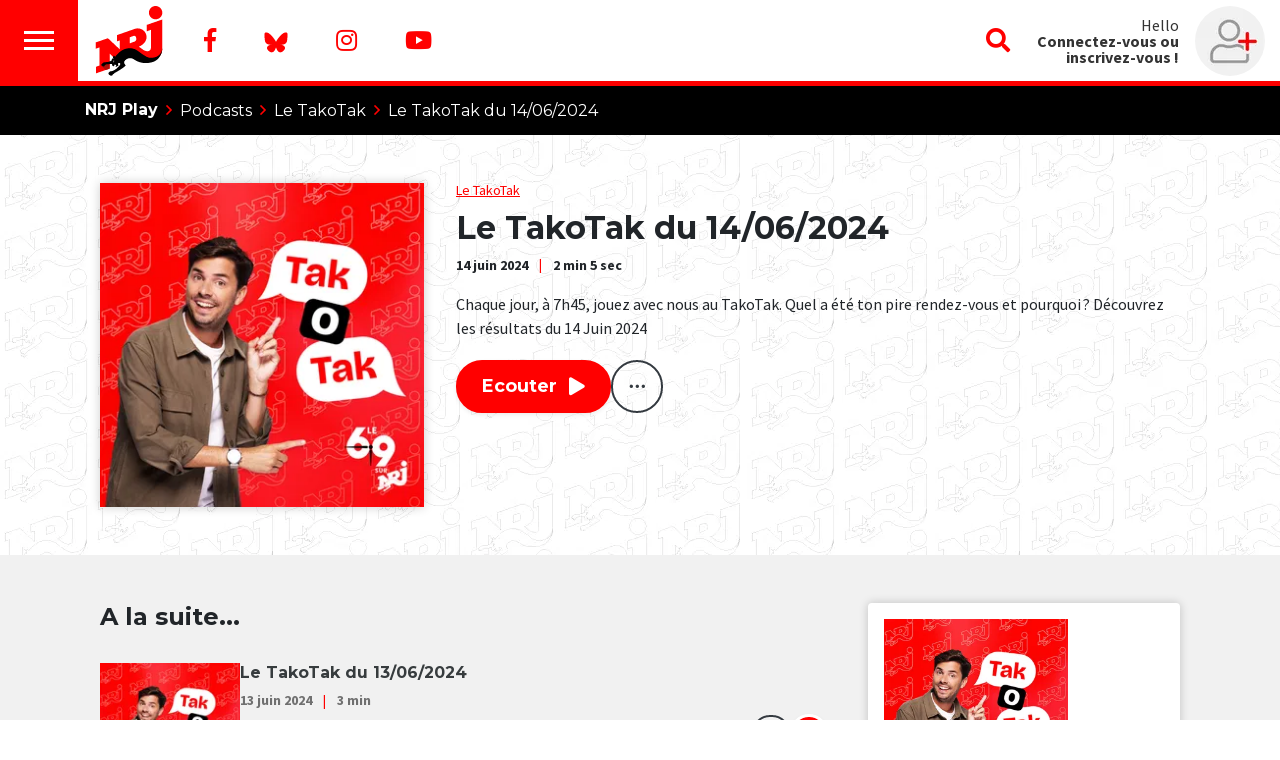

--- FILE ---
content_type: text/html;charset=UTF-8
request_url: https://www.nrj.be/replay/podcasts/34444/le-takotak-du-14-06-2024
body_size: 92835
content:
<!DOCTYPE html>
<html lang="fr"><head><meta charset="utf-8"><meta name="robots" content="max-snippet:-1, max-image-preview:large, max-video-preview:-1"><meta name="viewport" content="width=device-width, initial-scale=1"><link rel="icon" type="image/x-icon" href="/build/images/favicon.ico"><title>	Le TakoTak du 14/06/2024 </title><meta name="author" content="NRJ Belgique"><meta name="copyright" content="NRJ Belgique"><meta name="description" content="A 8h45, on vous pose des questions, il faut répondre du takotak sans réfléchir ! Les réponses sont souvent très surprenantes et très drôles ! "><meta name="Keywords" content="Le 6/9 sur NRJ (Emission),Takotak"><meta itemprop="name" content="Le TakoTak du 14/06/2024"><meta property="og:title" content="Le TakoTak du 14/06/2024"><meta property="og:url" content="https://www.nrj.be/replay/podcasts/34444/le-takotak-du-14-06-2024"><meta property="og:description" content="A 8h45, on vous pose des questions, il faut répondre du takotak sans réfléchir ! Les réponses sont souvent très surprenantes et très drôles !"><meta property="og:image" content="https://media.ngroup.be/IMAGE/IMAGE-S1-00030/292482-takotak.png"><meta property="og:type" content="article"><meta property="og:locale" content="fr_FR"><meta name="twitter:card" content="summary_large_image"><meta name="twitter:title" content="Le TakoTak du 14/06/2024"><meta name="twitter:description" content="A 8h45, on vous pose des questions, il faut répondre du takotak sans réfléchir ! Les réponses sont souvent très surprenantes et très drôles !"><meta name="twitter:image:src" content="https://media.ngroup.be/IMAGE/IMAGE-S1-00030/292482-takotak.png"><script type="application/ld+json">
[{
"@context": "https://schema.org",
	"@type": ["Article","RadioEpisode"],
    "@url": "http://www.nrj.be/replay/podcasts/34444/le-takotak-du-14-06-2024",
	"headline": "Le TakoTak du 14/06/2024",
	"name": "Le TakoTak du 14/06/2024",
	"abstract": "Chaque jour, à 7h45, jouez avec nous au TakoTak. Quel a été ton pire rendez-vous et pourquoi ? Découvrez les résultats du 14 Juin 2024",
	"dateCreated": "Fri, 14 Jun 2024 10:49:00 +0200",
	"inLanguage": "fr",
	"duration": "T00H2M5S",
	"isAccessibleForFree": "True",
	"mainEntity": {
		"@type": "AudioObject",
		"contentUrl": "https://api.spreaker.com:443/v2/episodes/60382510/play.mp3",
		"duration": "T00H2M5S",
		"encodingFormat": "audio/mpeg",
		"potentialAction": {
			"@type": "Action",
			"name": "ListenAction"
		}
	},
	"image": "https://media.ngroup.be/IMAGE/IMAGE-S1-00030/292482-takotak.png",
	"author": [
		{
			"@type": "Orgarnization",
			"name": "NRJ Belgique"
		}
	],
	"director": [
		{
			"@type": "Person",
			"name": ""
		}
	],
	"partOfSeries": {
		"@type": "RadioSeries",
		"name": "Le TakoTak",
		"url": "https://www.nrj.be/replay/podcasts/categorie/206/le-takotak"
	},
	"productionCompany": {
			"@type": ["RadioStation","NewsMediaOrganization"],		
	"name": "NRJ Belgique",
	"url": "https://www.nrj.be",
	"telephone": "+32 2 227 04 50",
	"address": {
	"@type": "PostalAddress",
	"streetAddress": "Chaussée de Louvain, 775",
	"addressRegion": "Bruxelles",
	"addressLocality": "Bruxelles",
	"postalCode": "1140",
	"addressCountry": "BE"
		},
	"sameAs": [
	    "https://www.facebook.com/nrj.be", 
		"https://twitter.com/nrjbelgique", 
		"https://www.instagram.com/nrjbelgique/?hl=fr", 
		"https://www.youtube.com/user/nrjbelgique"
	],
	"logo": {
		"@type": "ImageObject",
		"url": "http://www.nrj.be/build/images/logo-nrj-red.svg",
		"height": "150",
		"width": "150"
	}

	}
}]
</script><script type="application/ld+json">
[{
"@context": "https://schema.org",
	"@type": "BreadcrumbList",
	"itemListElement": [
		{
			"@type": "ListItem",
			"position": 1,
			"item": {
				"@type": "WebSite",
				"@id": "https://www.nrj.be/",
				"name": "Accueil"
			}
		},
		{
			"@type": "ListItem",
			"position": 2,
			"item": {
				"@id": "https://www.nrj.be/replay/podcasts",
				"name": "Retrouvez vos moments préférés en podcasts"
			}
		},
		{
			"@type": "ListItem",
			"position": 3,
			"item": {
    			"@type": "RadioSeries",
				"@id": "https://www.nrj.be/replay/podcasts/categorie/206/le-takotak",
				"name": "Le TakoTak"
			}
		},
		{
			"@type": "ListItem",
			"position": 4,
			"item": {
  			    "@type": "RadioEpisode",
				"@id": "http://www.nrj.be/replay/podcasts/34444/le-takotak-du-14-06-2024",
				"name": "Le TakoTak du 14/06/2024"
			}
		}
	]
}]
</script><link href="https://fonts.googleapis.com/css?family=Montserrat:400,700|Source+Sans+Pro:400,700&amp;display=swap" rel="stylesheet"><style>@font-face{font-display:swap;font-family:Font\ Awesome\ 5\ Brands;font-style:normal;font-weight:400;src:url(/build/fonts/fa-brands-400.dc593d07.eot);src:url(/build/fonts/fa-brands-400.dc593d07.eot?#iefix) format("embedded-opentype") , url(/build/fonts/fa-brands-400.43349106.woff2) format("woff2") , url(/build/fonts/fa-brands-400.b659903e.woff) format("woff") , url(/build/fonts/fa-brands-400.ac7c8fba.ttf) format("truetype") , url(/build/images/fa-brands-400.84966e99.svg#fontawesome) format("svg")}@font-face{font-display:swap;font-family:Font\ Awesome\ 5\ Pro;font-style:normal;font-weight:300;src:url(/build/fonts/fa-light-300.ccc161b9.eot);src:url(/build/fonts/fa-light-300.ccc161b9.eot?#iefix) format("embedded-opentype") , url(/build/fonts/fa-light-300.6ff36265.woff2) format("woff2") , url(/build/fonts/fa-light-300.d2a1d36f.woff) format("woff") , url(/build/fonts/fa-light-300.9d256350.ttf) format("truetype") , url(/build/images/fa-light-300.d256089a.svg#fontawesome) format("svg")}@font-face{font-display:swap;font-family:Font\ Awesome\ 5\ Pro;font-style:normal;font-weight:400;src:url(/build/fonts/fa-regular-400.343e8a69.eot);src:url(/build/fonts/fa-regular-400.343e8a69.eot?#iefix) format("embedded-opentype") , url(/build/fonts/fa-regular-400.b9fbe9a7.woff2) format("woff2") , url(/build/fonts/fa-regular-400.af399b5e.woff) format("woff") , url(/build/fonts/fa-regular-400.3989a075.ttf) format("truetype") , url(/build/images/fa-regular-400.00c0694f.svg#fontawesome) format("svg")}@font-face{font-display:swap;font-family:Font\ Awesome\ 5\ Pro;font-style:normal;font-weight:900;src:url(/build/fonts/fa-solid-900.768d760d.eot);src:url(/build/fonts/fa-solid-900.768d760d.eot?#iefix) format("embedded-opentype") , url(/build/fonts/fa-solid-900.7d49f26e.woff2) format("woff2") , url(/build/fonts/fa-solid-900.89a09251.woff) format("woff") , url(/build/fonts/fa-solid-900.26e23515.ttf) format("truetype") , url(/build/images/fa-solid-900.09cc653d.svg#fontawesome) format("svg")}@font-face{font-family:Bricolage;font-style:normal;font-weight:700;src:url(/build/fonts/bricolage_bold.6547e5ab.ttf) format("truetype")}:root{--blue:#007bff;--indigo:#6610f2;--purple:#6f42c1;--pink:#e83e8c;--red:#dc3545;--orange:#fd7e14;--yellow:#ffc107;--green:#28a745;--teal:#20c997;--cyan:#17a2b8;--white:#fff;--gray:#6c757d;--gray-dark:#343a40;--primary:red;--secondary:#e6e6e6;--success:#28a745;--info:#17a2b8;--warning:#ffc107;--danger:#dc3545;--light:#f8f9fa;--dark:#343a40;--breakpoint-xs:0;--breakpoint-sm:576px;--breakpoint-md:768px;--breakpoint-lg:992px;--breakpoint-xl:1200px;--font-family-sans-serif:-apple-system , BlinkMacSystemFont , "Segoe UI" , Roboto , "Helvetica Neue" , Arial , "Noto Sans" , sans-serif , "Apple Color Emoji" , "Segoe UI Emoji" , "Segoe UI Symbol" , "Noto Color Emoji";--font-family-monospace:SFMono-Regular , Menlo , Monaco , Consolas , "Liberation Mono" , "Courier New" , monospace}*,:after,:before{box-sizing:border-box}html{font-family:sans-serif;line-height:1.15;-webkit-text-size-adjust:100%;-webkit-tap-highlight-color:rgba(0,0,0,0)}article,aside,figcaption,figure,footer,header,hgroup,main,nav,section{display:block}body{background-color:#fff;color:#212529;font-family:-apple-system,BlinkMacSystemFont,Segoe\ UI,Roboto,Helvetica\ Neue,Arial,Noto\ Sans,sans-serif,Apple\ Color\ Emoji,Segoe\ UI\ Emoji,Segoe\ UI\ Symbol,Noto\ Color\ Emoji;font-size:1rem;font-weight:400;line-height:1.5;margin:0;text-align:left}[tabindex="-1"]:focus{outline:0!important}hr{box-sizing:content-box;height:0;overflow:visible}h1,h2,h3,h4,h5,h6{margin-bottom:.5rem;margin-top:0}p{margin-bottom:1rem;margin-top:0}abbr[data-original-title],abbr[title]{border-bottom:0;cursor:help;text-decoration:underline;text-decoration:underline dotted;text-decoration-skip-ink:none}address{font-style:normal;line-height:inherit}address,dl,ol,ul{margin-bottom:1rem}dl,ol,ul{margin-top:0}ol ol,ol ul,ul ol,ul ul{margin-bottom:0}dt{font-weight:700}dd{margin-bottom:.5rem;margin-left:0}blockquote{margin:0 0 1rem}b,strong{font-weight:bolder}small{font-size:80%}sub,sup{font-size:75%;line-height:0;position:relative;vertical-align:baseline}sub{bottom:-.25em}sup{top:-.5em}a{background-color:transparent;text-decoration:none}a:hover{color:#b30000;text-decoration:underline}a:not([href]):not([tabindex]),a:not([href]):not([tabindex]):focus,a:not([href]):not([tabindex]):hover{color:inherit;text-decoration:none}a:not([href]):not([tabindex]):focus{outline:0}code,kbd,pre,samp{font-family:SFMono-Regular,Menlo,Monaco,Consolas,Liberation\ Mono,Courier\ New,monospace;font-size:1em}pre{margin-bottom:1rem;margin-top:0;overflow:auto}figure{margin:0 0 1rem}img{border-style:none}img,svg{vertical-align:middle}svg{overflow:hidden}table{border-collapse:collapse}caption{caption-side:bottom;color:#6c757d;padding-bottom:.75rem;padding-top:.75rem;text-align:left}th{text-align:inherit}label{display:inline-block;margin-bottom:.5rem}button{border-radius:0}button:focus{outline:1px dotted;outline:5px auto -webkit-focus-ring-color}button,input,optgroup,select,textarea{font-family:inherit;font-size:inherit;line-height:inherit;margin:0}button,input{overflow:visible}button,select{text-transform:none}select{word-wrap:normal}[type="button"],[type="reset"],[type="submit"],button{-webkit-appearance:button}[type=button]:not(:disabled),[type=reset]:not(:disabled),[type=submit]:not(:disabled),button:not(:disabled){cursor:pointer}[type="button"]::-moz-focus-inner,[type="reset"]::-moz-focus-inner,[type="submit"]::-moz-focus-inner,button::-moz-focus-inner{border-style:none;padding:0}input[type="checkbox"],input[type="radio"]{box-sizing:border-box;padding:0}input[type="date"],input[type="datetime-local"],input[type="month"],input[type="time"]{-webkit-appearance:listbox}textarea{overflow:auto;resize:vertical}fieldset{border:0;margin:0;min-width:0;padding:0}legend{color:inherit;display:block;font-size:1.5rem;line-height:inherit;margin-bottom:.5rem;max-width:100%;padding:0;white-space:normal;width:100%}progress{vertical-align:baseline}[type="number"]::-webkit-inner-spin-button,[type="number"]::-webkit-outer-spin-button{height:auto}[type="search"]{-webkit-appearance:none;outline-offset:-2px}[type="search"]::-webkit-search-decoration{-webkit-appearance:none}::-webkit-file-upload-button{-webkit-appearance:button;font:inherit}output{display:inline-block}summary{cursor:pointer;display:list-item}template{display:none}[hidden]{display:none!important}.h1,.h2,.h3,.h4,.h5,.h6,h1,h2,h3,h4,h5,h6{font-weight:500;line-height:1.2;margin-bottom:.5rem}.h1,h1{font-size:2.5rem}.h2,h2{font-size:2rem}.h3,h3{font-size:1.75rem}.h4,h4{font-size:1.5rem}.h5,h5{font-size:1.25rem}.h6,h6{font-size:1rem}.lead{font-size:1.25rem;font-weight:300}.display-1{font-size:6rem}.display-1,.display-2{font-weight:300;line-height:1.2}.display-2{font-size:5.5rem}.display-3{font-size:4.5rem}.display-3,.display-4{font-weight:300;line-height:1.2}.display-4{font-size:3.5rem}hr{border:0;border-top:1px solid rgba(0,0,0,.1);margin-bottom:1rem;margin-top:1rem}.small,small{font-size:80%;font-weight:400}.mark,mark{background-color:#fcf8e3;padding:.2em}.list-inline,.list-unstyled{list-style:none;padding-left:0}.list-inline-item{display:inline-block}.list-inline-item:not(:last-child){margin-right:.5rem}.initialism{font-size:90%;text-transform:uppercase}.blockquote{font-size:1.25rem;margin-bottom:1rem}.blockquote-footer{color:#6c757d;display:block;font-size:80%}.blockquote-footer:before{content:"\2014\00A0"}.img-fluid,.img-thumbnail{height:auto;max-width:100%}.img-thumbnail{background-color:#fff;border:1px solid #dee2e6;border-radius:.25rem;padding:.25rem}.figure{display:inline-block}.figure-img{line-height:1;margin-bottom:.5rem}.figure-caption{color:#6c757d;font-size:90%}code{color:#e83e8c;font-size:87.5%;word-break:break-word}a>code{color:inherit}kbd{background-color:#212529;border-radius:.2rem;color:#fff;font-size:87.5%;padding:.2rem .4rem}kbd kbd{font-size:100%;font-weight:700;padding:0}pre{color:#212529;display:block;font-size:87.5%}pre code{color:inherit;font-size:inherit;word-break:normal}.pre-scrollable{max-height:340px;overflow-y:scroll}.container{margin-left:auto;margin-right:auto;padding-left:15px;padding-right:15px;width:100%}@media (min-width:576px){.container{max-width:540px}}@media (min-width:768px){.container{max-width:720px}}@media (min-width:992px){.container{max-width:960px}}@media (min-width:1200px){.container{max-width:1140px}}.container-fluid{margin-left:auto;margin-right:auto;padding-left:15px;padding-right:15px;width:100%}.row{display:flex;flex-wrap:wrap;margin-left:-15px;margin-right:-15px}.no-gutters{margin-left:0;margin-right:0}.no-gutters>.col,.no-gutters>[class*="col-"]{padding-left:0;padding-right:0}.col,.col-1,.col-10,.col-11,.col-12,.col-2,.col-3,.col-4,.col-5,.col-6,.col-7,.col-8,.col-9,.col-auto,.col-lg,.col-lg-1,.col-lg-10,.col-lg-11,.col-lg-12,.col-lg-2,.col-lg-3,.col-lg-4,.col-lg-5,.col-lg-6,.col-lg-7,.col-lg-8,.col-lg-9,.col-lg-auto,.col-md,.col-md-1,.col-md-10,.col-md-11,.col-md-12,.col-md-2,.col-md-3,.col-md-4,.col-md-5,.col-md-6,.col-md-7,.col-md-8,.col-md-9,.col-md-auto,.col-sm,.col-sm-1,.col-sm-10,.col-sm-11,.col-sm-12,.col-sm-2,.col-sm-3,.col-sm-4,.col-sm-5,.col-sm-6,.col-sm-7,.col-sm-8,.col-sm-9,.col-sm-auto,.col-xl,.col-xl-1,.col-xl-10,.col-xl-11,.col-xl-12,.col-xl-2,.col-xl-3,.col-xl-4,.col-xl-5,.col-xl-6,.col-xl-7,.col-xl-8,.col-xl-9,.col-xl-auto{padding-left:15px;padding-right:15px;position:relative;width:100%}.col{flex-basis:0;flex-grow:1;max-width:100%}.col-auto{flex:0 0 auto;max-width:100%;width:auto}.col-1{flex:0 0 8.3333333333%;max-width:8.3333333333%}.col-2{flex:0 0 16.6666666667%;max-width:16.6666666667%}.col-3{flex:0 0 25%;max-width:25%}.col-4{flex:0 0 33.3333333333%;max-width:33.3333333333%}.col-5{flex:0 0 41.6666666667%;max-width:41.6666666667%}.col-6{flex:0 0 50%;max-width:50%}.col-7{flex:0 0 58.3333333333%;max-width:58.3333333333%}.col-8{flex:0 0 66.6666666667%;max-width:66.6666666667%}.col-9{flex:0 0 75%;max-width:75%}.col-10{flex:0 0 83.3333333333%;max-width:83.3333333333%}.col-11{flex:0 0 91.6666666667%;max-width:91.6666666667%}.col-12{flex:0 0 100%;max-width:100%}.order-first{order:-1}.order-last{order:13}.order-0{order:0}.order-1{order:1}.order-2{order:2}.order-3{order:3}.order-4{order:4}.order-5{order:5}.order-6{order:6}.order-7{order:7}.order-8{order:8}.order-9{order:9}.order-10{order:10}.order-11{order:11}.order-12{order:12}.offset-1{margin-left:8.3333333333%}.offset-2{margin-left:16.6666666667%}.offset-3{margin-left:25%}.offset-4{margin-left:33.3333333333%}.offset-5{margin-left:41.6666666667%}.offset-6{margin-left:50%}.offset-7{margin-left:58.3333333333%}.offset-8{margin-left:66.6666666667%}.offset-9{margin-left:75%}.offset-10{margin-left:83.3333333333%}.offset-11{margin-left:91.6666666667%}@media (min-width:576px){.col-sm{flex-basis:0;flex-grow:1;max-width:100%}.col-sm-auto{flex:0 0 auto;max-width:100%;width:auto}.col-sm-1{flex:0 0 8.3333333333%;max-width:8.3333333333%}.col-sm-2{flex:0 0 16.6666666667%;max-width:16.6666666667%}.col-sm-3{flex:0 0 25%;max-width:25%}.col-sm-4{flex:0 0 33.3333333333%;max-width:33.3333333333%}.col-sm-5{flex:0 0 41.6666666667%;max-width:41.6666666667%}.col-sm-6{flex:0 0 50%;max-width:50%}.col-sm-7{flex:0 0 58.3333333333%;max-width:58.3333333333%}.col-sm-8{flex:0 0 66.6666666667%;max-width:66.6666666667%}.col-sm-9{flex:0 0 75%;max-width:75%}.col-sm-10{flex:0 0 83.3333333333%;max-width:83.3333333333%}.col-sm-11{flex:0 0 91.6666666667%;max-width:91.6666666667%}.col-sm-12{flex:0 0 100%;max-width:100%}.order-sm-first{order:-1}.order-sm-last{order:13}.order-sm-0{order:0}.order-sm-1{order:1}.order-sm-2{order:2}.order-sm-3{order:3}.order-sm-4{order:4}.order-sm-5{order:5}.order-sm-6{order:6}.order-sm-7{order:7}.order-sm-8{order:8}.order-sm-9{order:9}.order-sm-10{order:10}.order-sm-11{order:11}.order-sm-12{order:12}.offset-sm-0{margin-left:0}.offset-sm-1{margin-left:8.3333333333%}.offset-sm-2{margin-left:16.6666666667%}.offset-sm-3{margin-left:25%}.offset-sm-4{margin-left:33.3333333333%}.offset-sm-5{margin-left:41.6666666667%}.offset-sm-6{margin-left:50%}.offset-sm-7{margin-left:58.3333333333%}.offset-sm-8{margin-left:66.6666666667%}.offset-sm-9{margin-left:75%}.offset-sm-10{margin-left:83.3333333333%}.offset-sm-11{margin-left:91.6666666667%}}@media (min-width:768px){.col-md{flex-basis:0;flex-grow:1;max-width:100%}.col-md-auto{flex:0 0 auto;max-width:100%;width:auto}.col-md-1{flex:0 0 8.3333333333%;max-width:8.3333333333%}.col-md-2{flex:0 0 16.6666666667%;max-width:16.6666666667%}.col-md-3{flex:0 0 25%;max-width:25%}.col-md-4{flex:0 0 33.3333333333%;max-width:33.3333333333%}.col-md-5{flex:0 0 41.6666666667%;max-width:41.6666666667%}.col-md-6{flex:0 0 50%;max-width:50%}.col-md-7{flex:0 0 58.3333333333%;max-width:58.3333333333%}.col-md-8{flex:0 0 66.6666666667%;max-width:66.6666666667%}.col-md-9{flex:0 0 75%;max-width:75%}.col-md-10{flex:0 0 83.3333333333%;max-width:83.3333333333%}.col-md-11{flex:0 0 91.6666666667%;max-width:91.6666666667%}.col-md-12{flex:0 0 100%;max-width:100%}.order-md-first{order:-1}.order-md-last{order:13}.order-md-0{order:0}.order-md-1{order:1}.order-md-2{order:2}.order-md-3{order:3}.order-md-4{order:4}.order-md-5{order:5}.order-md-6{order:6}.order-md-7{order:7}.order-md-8{order:8}.order-md-9{order:9}.order-md-10{order:10}.order-md-11{order:11}.order-md-12{order:12}.offset-md-0{margin-left:0}.offset-md-1{margin-left:8.3333333333%}.offset-md-2{margin-left:16.6666666667%}.offset-md-3{margin-left:25%}.offset-md-4{margin-left:33.3333333333%}.offset-md-5{margin-left:41.6666666667%}.offset-md-6{margin-left:50%}.offset-md-7{margin-left:58.3333333333%}.offset-md-8{margin-left:66.6666666667%}.offset-md-9{margin-left:75%}.offset-md-10{margin-left:83.3333333333%}.offset-md-11{margin-left:91.6666666667%}}@media (min-width:992px){.col-lg{flex-basis:0;flex-grow:1;max-width:100%}.col-lg-auto{flex:0 0 auto;max-width:100%;width:auto}.col-lg-1{flex:0 0 8.3333333333%;max-width:8.3333333333%}.col-lg-2{flex:0 0 16.6666666667%;max-width:16.6666666667%}.col-lg-3{flex:0 0 25%;max-width:25%}.col-lg-4{flex:0 0 33.3333333333%;max-width:33.3333333333%}.col-lg-5{flex:0 0 41.6666666667%;max-width:41.6666666667%}.col-lg-6{flex:0 0 50%;max-width:50%}.col-lg-7{flex:0 0 58.3333333333%;max-width:58.3333333333%}.col-lg-8{flex:0 0 66.6666666667%;max-width:66.6666666667%}.col-lg-9{flex:0 0 75%;max-width:75%}.col-lg-10{flex:0 0 83.3333333333%;max-width:83.3333333333%}.col-lg-11{flex:0 0 91.6666666667%;max-width:91.6666666667%}.col-lg-12{flex:0 0 100%;max-width:100%}.order-lg-first{order:-1}.order-lg-last{order:13}.order-lg-0{order:0}.order-lg-1{order:1}.order-lg-2{order:2}.order-lg-3{order:3}.order-lg-4{order:4}.order-lg-5{order:5}.order-lg-6{order:6}.order-lg-7{order:7}.order-lg-8{order:8}.order-lg-9{order:9}.order-lg-10{order:10}.order-lg-11{order:11}.order-lg-12{order:12}.offset-lg-0{margin-left:0}.offset-lg-1{margin-left:8.3333333333%}.offset-lg-2{margin-left:16.6666666667%}.offset-lg-3{margin-left:25%}.offset-lg-4{margin-left:33.3333333333%}.offset-lg-5{margin-left:41.6666666667%}.offset-lg-6{margin-left:50%}.offset-lg-7{margin-left:58.3333333333%}.offset-lg-8{margin-left:66.6666666667%}.offset-lg-9{margin-left:75%}.offset-lg-10{margin-left:83.3333333333%}.offset-lg-11{margin-left:91.6666666667%}}@media (min-width:1200px){.col-xl{flex-basis:0;flex-grow:1;max-width:100%}.col-xl-auto{flex:0 0 auto;max-width:100%;width:auto}.col-xl-1{flex:0 0 8.3333333333%;max-width:8.3333333333%}.col-xl-2{flex:0 0 16.6666666667%;max-width:16.6666666667%}.col-xl-3{flex:0 0 25%;max-width:25%}.col-xl-4{flex:0 0 33.3333333333%;max-width:33.3333333333%}.col-xl-5{flex:0 0 41.6666666667%;max-width:41.6666666667%}.col-xl-6{flex:0 0 50%;max-width:50%}.col-xl-7{flex:0 0 58.3333333333%;max-width:58.3333333333%}.col-xl-8{flex:0 0 66.6666666667%;max-width:66.6666666667%}.col-xl-9{flex:0 0 75%;max-width:75%}.col-xl-10{flex:0 0 83.3333333333%;max-width:83.3333333333%}.col-xl-11{flex:0 0 91.6666666667%;max-width:91.6666666667%}.col-xl-12{flex:0 0 100%;max-width:100%}.order-xl-first{order:-1}.order-xl-last{order:13}.order-xl-0{order:0}.order-xl-1{order:1}.order-xl-2{order:2}.order-xl-3{order:3}.order-xl-4{order:4}.order-xl-5{order:5}.order-xl-6{order:6}.order-xl-7{order:7}.order-xl-8{order:8}.order-xl-9{order:9}.order-xl-10{order:10}.order-xl-11{order:11}.order-xl-12{order:12}.offset-xl-0{margin-left:0}.offset-xl-1{margin-left:8.3333333333%}.offset-xl-2{margin-left:16.6666666667%}.offset-xl-3{margin-left:25%}.offset-xl-4{margin-left:33.3333333333%}.offset-xl-5{margin-left:41.6666666667%}.offset-xl-6{margin-left:50%}.offset-xl-7{margin-left:58.3333333333%}.offset-xl-8{margin-left:66.6666666667%}.offset-xl-9{margin-left:75%}.offset-xl-10{margin-left:83.3333333333%}.offset-xl-11{margin-left:91.6666666667%}}.table{color:#212529;margin-bottom:1rem;width:100%}.table td,.table th{border-top:1px solid #dee2e6;padding:.75rem;vertical-align:top}.table thead th{border-bottom:2px solid #dee2e6;vertical-align:bottom}.table tbody+tbody{border-top:2px solid #dee2e6}.table-sm td,.table-sm th{padding:.3rem}.table-bordered,.table-bordered td,.table-bordered th{border:1px solid #dee2e6}.table-bordered thead td,.table-bordered thead th{border-bottom-width:2px}.table-borderless tbody+tbody,.table-borderless td,.table-borderless th,.table-borderless thead th{border:0}.table-striped tbody tr:nth-of-type(odd){background-color:rgba(0,0,0,.05)}.table-hover tbody tr:hover{background-color:rgba(0,0,0,.075);color:#212529}.table-primary,.table-primary>td,.table-primary>th{background-color:#ffb8b8}.table-primary tbody+tbody,.table-primary td,.table-primary th,.table-primary thead th{border-color:#ff7a7a}.table-hover .table-primary:hover,.table-hover .table-primary:hover>td,.table-hover .table-primary:hover>th{background-color:#ff9f9f}.table-secondary,.table-secondary>td,.table-secondary>th{background-color:#f8f8f8}.table-secondary tbody+tbody,.table-secondary td,.table-secondary th,.table-secondary thead th{border-color:#f2f2f2}.table-hover .table-secondary:hover,.table-hover .table-secondary:hover>td,.table-hover .table-secondary:hover>th{background-color:#ebebeb}.table-success,.table-success>td,.table-success>th{background-color:#c3e6cb}.table-success tbody+tbody,.table-success td,.table-success th,.table-success thead th{border-color:#8fd19e}.table-hover .table-success:hover,.table-hover .table-success:hover>td,.table-hover .table-success:hover>th{background-color:#b1dfbb}.table-info,.table-info>td,.table-info>th{background-color:#bee5eb}.table-info tbody+tbody,.table-info td,.table-info th,.table-info thead th{border-color:#86cfda}.table-hover .table-info:hover,.table-hover .table-info:hover>td,.table-hover .table-info:hover>th{background-color:#abdde5}.table-warning,.table-warning>td,.table-warning>th{background-color:#ffeeba}.table-warning tbody+tbody,.table-warning td,.table-warning th,.table-warning thead th{border-color:#ffdf7e}.table-hover .table-warning:hover,.table-hover .table-warning:hover>td,.table-hover .table-warning:hover>th{background-color:#ffe8a1}.table-danger,.table-danger>td,.table-danger>th{background-color:#f5c6cb}.table-danger tbody+tbody,.table-danger td,.table-danger th,.table-danger thead th{border-color:#ed969e}.table-hover .table-danger:hover,.table-hover .table-danger:hover>td,.table-hover .table-danger:hover>th{background-color:#f1b0b7}.table-light,.table-light>td,.table-light>th{background-color:#fdfdfe}.table-light tbody+tbody,.table-light td,.table-light th,.table-light thead th{border-color:#fbfcfc}.table-hover .table-light:hover,.table-hover .table-light:hover>td,.table-hover .table-light:hover>th{background-color:#ececf6}.table-dark,.table-dark>td,.table-dark>th{background-color:#c6c8ca}.table-dark tbody+tbody,.table-dark td,.table-dark th,.table-dark thead th{border-color:#95999c}.table-hover .table-dark:hover,.table-hover .table-dark:hover>td,.table-hover .table-dark:hover>th{background-color:#b9bbbe}.table-active,.table-active>td,.table-active>th,.table-hover .table-active:hover,.table-hover .table-active:hover>td,.table-hover .table-active:hover>th{background-color:rgba(0,0,0,.075)}.table .thead-dark th{background-color:#343a40;border-color:#454d55;color:#fff}.table .thead-light th{background-color:#e9ecef;border-color:#dee2e6;color:#495057}.table-dark{background-color:#343a40;color:#fff}.table-dark td,.table-dark th,.table-dark thead th{border-color:#454d55}.table-dark.table-bordered{border:0}.table-dark.table-striped tbody tr:nth-of-type(odd){background-color:hsla(0,0%,100%,.05)}.table-dark.table-hover tbody tr:hover{background-color:hsla(0,0%,100%,.075);color:#fff}@media (max-width:575.98px){.table-responsive-sm{display:block;overflow-x:auto;width:100%;-webkit-overflow-scrolling:touch}.table-responsive-sm>.table-bordered{border:0}}@media (max-width:767.98px){.table-responsive-md{display:block;overflow-x:auto;width:100%;-webkit-overflow-scrolling:touch}.table-responsive-md>.table-bordered{border:0}}@media (max-width:991.98px){.table-responsive-lg{display:block;overflow-x:auto;width:100%;-webkit-overflow-scrolling:touch}.table-responsive-lg>.table-bordered{border:0}}@media (max-width:1199.98px){.table-responsive-xl{display:block;overflow-x:auto;width:100%;-webkit-overflow-scrolling:touch}.table-responsive-xl>.table-bordered{border:0}}.table-responsive{display:block;overflow-x:auto;width:100%;-webkit-overflow-scrolling:touch}.table-responsive>.table-bordered{border:0}.form-control{background-clip:padding-box;background-color:#fff;border:1px solid #ced4da;border-radius:.25rem;color:#495057;display:block;font-size:1rem;font-weight:400;height:calc(1.5em + .75rem + 2px);line-height:1.5;padding:.375rem .75rem;transition:border-color .15s ease-in-out , box-shadow .15s ease-in-out;width:100%}@media (prefers-reduced-motion:reduce){.form-control{transition:none}}.form-control::-ms-expand{background-color:transparent;border:0}.form-control:focus{background-color:#fff;border-color:#ff8080;box-shadow:0 0 0 .2rem rgba(255,0,0,.25);color:#495057;outline:0}.form-control::placeholder{color:#6c757d;opacity:1}.form-control:disabled,.form-control[readonly]{background-color:#e9ecef;opacity:1}select.form-control:focus::-ms-value{background-color:#fff;color:#495057}.form-control-file,.form-control-range{display:block;width:100%}.col-form-label{font-size:inherit;line-height:1.5;margin-bottom:0;padding-bottom:calc(.375rem + 1px);padding-top:calc(.375rem + 1px)}.col-form-label-lg{font-size:1.25rem;line-height:1.5;padding-bottom:calc(.5rem + 1px);padding-top:calc(.5rem + 1px)}.col-form-label-sm{font-size:.875rem;line-height:1.5;padding-bottom:calc(.25rem + 1px);padding-top:calc(.25rem + 1px)}.form-control-plaintext{background-color:transparent;border:solid transparent;border-width:1px 0;color:#212529;display:block;line-height:1.5;margin-bottom:0;padding-bottom:.375rem;padding-top:.375rem;width:100%}.form-control-plaintext.form-control-lg,.form-control-plaintext.form-control-sm{padding-left:0;padding-right:0}.form-control-sm{border-radius:.2rem;font-size:.875rem;height:calc(1.5em + .5rem + 2px);line-height:1.5;padding:.25rem .5rem}.form-control-lg{border-radius:.3rem;font-size:1.25rem;height:calc(1.5em + 1rem + 2px);line-height:1.5;padding:.5rem 1rem}select.form-control[multiple],select.form-control[size],textarea.form-control{height:auto}.form-group{margin-bottom:1rem}.form-text{display:block;margin-top:.25rem}.form-row{display:flex;flex-wrap:wrap;margin-left:-5px;margin-right:-5px}.form-row>.col,.form-row>[class*="col-"]{padding-left:5px;padding-right:5px}.form-check{display:block;padding-left:1.25rem;position:relative}.form-check-input{margin-left:-1.25rem;margin-top:.3rem;position:absolute}.form-check-input:disabled~.form-check-label{color:#6c757d}.form-check-label{margin-bottom:0}.form-check-inline{align-items:center;display:inline-flex;margin-right:.75rem;padding-left:0}.form-check-inline .form-check-input{margin-left:0;margin-right:.3125rem;margin-top:0;position:static}.valid-feedback{color:#28a745;display:none;font-size:80%;margin-top:.25rem;width:100%}.valid-tooltip{background-color:rgba(40,167,69,.9);border-radius:.25rem;color:#fff;display:none;font-size:.875rem;line-height:1.5;margin-top:.1rem;max-width:100%;padding:.25rem .5rem;position:absolute;top:100%;z-index:5}.form-control.is-valid,.was-validated .form-control:valid{background-image:url(data:image/svg+xml;charset=utf-8,%3Csvg\ xmlns=\'http://www.w3.org/2000/svg\'\ viewBox=\'0\ 0\ 8\ 8\'%3E%3Cpath\ fill=\'%2328a745\'\ d=\'M2.3\ 6.73.6\ 4.53c-.4-1.04.46-1.4\ 1.1-.8l1.1\ 1.4\ 3.4-3.8c.6-.63\ 1.6-.27\ 1.2.7l-4\ 4.6c-.43.5-.8.4-1.1.1\'/%3E%3C/svg%3E);background-position:center right calc(.375em + .1875rem);background-repeat:no-repeat;background-size:calc(.75em + .375rem) calc(.75em + .375rem);border-color:#28a745;padding-right:calc(1.5em + .75rem)}.form-control.is-valid:focus,.was-validated .form-control:valid:focus{border-color:#28a745;box-shadow:0 0 0 .2rem rgba(40,167,69,.25)}.form-control.is-valid~.valid-feedback,.form-control.is-valid~.valid-tooltip,.was-validated .form-control:valid~.valid-feedback,.was-validated .form-control:valid~.valid-tooltip{display:block}.was-validated textarea.form-control:valid,textarea.form-control.is-valid{background-position:top calc(.375em + .1875rem) right calc(.375em + .1875rem);padding-right:calc(1.5em + .75rem)}.custom-select.is-valid,.was-validated .custom-select:valid{background:url("data:image/svg+xml;charset=utf-8,%3Csvg xmlns='http://www.w3.org/2000/svg' viewBox='0 0 4 5'%3E%3Cpath fill='%23343a40' d='M2 0 0 2h4zm0 5L0 3h4z'/%3E%3C/svg%3E") no-repeat right .75rem center/8px 10px,url("data:image/svg+xml;charset=utf-8,%3Csvg xmlns='http://www.w3.org/2000/svg' viewBox='0 0 8 8'%3E%3Cpath fill='%2328a745' d='M2.3 6.73.6 4.53c-.4-1.04.46-1.4 1.1-.8l1.1 1.4 3.4-3.8c.6-.63 1.6-.27 1.2.7l-4 4.6c-.43.5-.8.4-1.1.1'/%3E%3C/svg%3E") #fff no-repeat center right 1.75rem/calc(.75em + .375rem) calc(.75em + .375rem);border-color:#28a745;padding-right:calc(.75em + 2.3125rem)}.custom-select.is-valid:focus,.was-validated .custom-select:valid:focus{border-color:#28a745;box-shadow:0 0 0 .2rem rgba(40,167,69,.25)}.custom-select.is-valid~.valid-feedback,.custom-select.is-valid~.valid-tooltip,.was-validated .custom-select:valid~.valid-feedback,.was-validated .custom-select:valid~.valid-tooltip{display:block}.form-control-file.is-valid~.valid-feedback,.form-control-file.is-valid~.valid-tooltip,.was-validated .form-control-file:valid~.valid-feedback,.was-validated .form-control-file:valid~.valid-tooltip{display:block}.form-check-input.is-valid~.form-check-label,.was-validated .form-check-input:valid~.form-check-label{color:#28a745}.form-check-input.is-valid~.valid-feedback,.form-check-input.is-valid~.valid-tooltip,.was-validated .form-check-input:valid~.valid-feedback,.was-validated .form-check-input:valid~.valid-tooltip{display:block}.custom-control-input.is-valid~.custom-control-label,.was-validated .custom-control-input:valid~.custom-control-label{color:#28a745}.custom-control-input.is-valid~.custom-control-label:before,.was-validated .custom-control-input:valid~.custom-control-label:before{border-color:#28a745}.custom-control-input.is-valid~.valid-feedback,.custom-control-input.is-valid~.valid-tooltip,.was-validated .custom-control-input:valid~.valid-feedback,.was-validated .custom-control-input:valid~.valid-tooltip{display:block}.custom-control-input.is-valid:checked~.custom-control-label:before,.was-validated .custom-control-input:valid:checked~.custom-control-label:before{background-color:#34ce57;border-color:#34ce57}.custom-control-input.is-valid:focus~.custom-control-label:before,.was-validated .custom-control-input:valid:focus~.custom-control-label:before{box-shadow:0 0 0 .2rem rgba(40,167,69,.25)}.custom-control-input.is-valid:focus:not(:checked)~.custom-control-label:before,.was-validated .custom-control-input:valid:focus:not(:checked)~.custom-control-label:before{border-color:#28a745}.custom-file-input.is-valid~.custom-file-label,.was-validated .custom-file-input:valid~.custom-file-label{border-color:#28a745}.custom-file-input.is-valid~.valid-feedback,.custom-file-input.is-valid~.valid-tooltip,.was-validated .custom-file-input:valid~.valid-feedback,.was-validated .custom-file-input:valid~.valid-tooltip{display:block}.custom-file-input.is-valid:focus~.custom-file-label,.was-validated .custom-file-input:valid:focus~.custom-file-label{border-color:#28a745;box-shadow:0 0 0 .2rem rgba(40,167,69,.25)}.invalid-feedback{color:#dc3545;display:none;font-size:80%;margin-top:.25rem;width:100%}.invalid-tooltip{background-color:rgba(220,53,69,.9);border-radius:.25rem;color:#fff;display:none;font-size:.875rem;line-height:1.5;margin-top:.1rem;max-width:100%;padding:.25rem .5rem;position:absolute;top:100%;z-index:5}.form-control.is-invalid,.was-validated .form-control:invalid{background-image:url(data:image/svg+xml;charset=utf-8,%3Csvg\ xmlns=\'http://www.w3.org/2000/svg\'\ fill=\'%23dc3545\'\ viewBox=\'-2\ -2\ 7\ 7\'%3E%3Cpath\ stroke=\'%23dc3545\'\ d=\'m0\ 0\ 3\ 3m0-3L0\ 3\'/%3E%3Ccircle\ r=\'.5\'/%3E%3Ccircle\ cx=\'3\'\ r=\'.5\'/%3E%3Ccircle\ cy=\'3\'\ r=\'.5\'/%3E%3Ccircle\ cx=\'3\'\ cy=\'3\'\ r=\'.5\'/%3E%3C/svg%3E);background-position:center right calc(.375em + .1875rem);background-repeat:no-repeat;background-size:calc(.75em + .375rem) calc(.75em + .375rem);border-color:#dc3545;padding-right:calc(1.5em + .75rem)}.form-control.is-invalid:focus,.was-validated .form-control:invalid:focus{border-color:#dc3545;box-shadow:0 0 0 .2rem rgba(220,53,69,.25)}.form-control.is-invalid~.invalid-feedback,.form-control.is-invalid~.invalid-tooltip,.was-validated .form-control:invalid~.invalid-feedback,.was-validated .form-control:invalid~.invalid-tooltip{display:block}.was-validated textarea.form-control:invalid,textarea.form-control.is-invalid{background-position:top calc(.375em + .1875rem) right calc(.375em + .1875rem);padding-right:calc(1.5em + .75rem)}.custom-select.is-invalid,.was-validated .custom-select:invalid{background:url("data:image/svg+xml;charset=utf-8,%3Csvg xmlns='http://www.w3.org/2000/svg' viewBox='0 0 4 5'%3E%3Cpath fill='%23343a40' d='M2 0 0 2h4zm0 5L0 3h4z'/%3E%3C/svg%3E") no-repeat right .75rem center/8px 10px,url("data:image/svg+xml;charset=utf-8,%3Csvg xmlns='http://www.w3.org/2000/svg' fill='%23dc3545' viewBox='-2 -2 7 7'%3E%3Cpath stroke='%23dc3545' d='m0 0 3 3m0-3L0 3'/%3E%3Ccircle r='.5'/%3E%3Ccircle cx='3' r='.5'/%3E%3Ccircle cy='3' r='.5'/%3E%3Ccircle cx='3' cy='3' r='.5'/%3E%3C/svg%3E") #fff no-repeat center right 1.75rem/calc(.75em + .375rem) calc(.75em + .375rem);border-color:#dc3545;padding-right:calc(.75em + 2.3125rem)}.custom-select.is-invalid:focus,.was-validated .custom-select:invalid:focus{border-color:#dc3545;box-shadow:0 0 0 .2rem rgba(220,53,69,.25)}.custom-select.is-invalid~.invalid-feedback,.custom-select.is-invalid~.invalid-tooltip,.was-validated .custom-select:invalid~.invalid-feedback,.was-validated .custom-select:invalid~.invalid-tooltip{display:block}.form-control-file.is-invalid~.invalid-feedback,.form-control-file.is-invalid~.invalid-tooltip,.was-validated .form-control-file:invalid~.invalid-feedback,.was-validated .form-control-file:invalid~.invalid-tooltip{display:block}.form-check-input.is-invalid~.form-check-label,.was-validated .form-check-input:invalid~.form-check-label{color:#dc3545}.form-check-input.is-invalid~.invalid-feedback,.form-check-input.is-invalid~.invalid-tooltip,.was-validated .form-check-input:invalid~.invalid-feedback,.was-validated .form-check-input:invalid~.invalid-tooltip{display:block}.custom-control-input.is-invalid~.custom-control-label,.was-validated .custom-control-input:invalid~.custom-control-label{color:#dc3545}.custom-control-input.is-invalid~.custom-control-label:before,.was-validated .custom-control-input:invalid~.custom-control-label:before{border-color:#dc3545}.custom-control-input.is-invalid~.invalid-feedback,.custom-control-input.is-invalid~.invalid-tooltip,.was-validated .custom-control-input:invalid~.invalid-feedback,.was-validated .custom-control-input:invalid~.invalid-tooltip{display:block}.custom-control-input.is-invalid:checked~.custom-control-label:before,.was-validated .custom-control-input:invalid:checked~.custom-control-label:before{background-color:#e4606d;border-color:#e4606d}.custom-control-input.is-invalid:focus~.custom-control-label:before,.was-validated .custom-control-input:invalid:focus~.custom-control-label:before{box-shadow:0 0 0 .2rem rgba(220,53,69,.25)}.custom-control-input.is-invalid:focus:not(:checked)~.custom-control-label:before,.was-validated .custom-control-input:invalid:focus:not(:checked)~.custom-control-label:before{border-color:#dc3545}.custom-file-input.is-invalid~.custom-file-label,.was-validated .custom-file-input:invalid~.custom-file-label{border-color:#dc3545}.custom-file-input.is-invalid~.invalid-feedback,.custom-file-input.is-invalid~.invalid-tooltip,.was-validated .custom-file-input:invalid~.invalid-feedback,.was-validated .custom-file-input:invalid~.invalid-tooltip{display:block}.custom-file-input.is-invalid:focus~.custom-file-label,.was-validated .custom-file-input:invalid:focus~.custom-file-label{border-color:#dc3545;box-shadow:0 0 0 .2rem rgba(220,53,69,.25)}.form-inline{align-items:center;display:flex;flex-flow:row wrap}.form-inline .form-check{width:100%}@media (min-width:576px){.form-inline label{justify-content:center}.form-inline .form-group,.form-inline label{align-items:center;display:flex;margin-bottom:0}.form-inline .form-group{flex:0 0 auto;flex-flow:row wrap}.form-inline .form-control{display:inline-block;vertical-align:middle;width:auto}.form-inline .form-control-plaintext{display:inline-block}.form-inline .custom-select,.form-inline .input-group{width:auto}.form-inline .form-check{align-items:center;display:flex;justify-content:center;padding-left:0;width:auto}.form-inline .form-check-input{flex-shrink:0;margin-left:0;margin-right:.25rem;margin-top:0;position:relative}.form-inline .custom-control{align-items:center;justify-content:center}.form-inline .custom-control-label{margin-bottom:0}}.btn{background-color:transparent;border:1px solid transparent;border-radius:50px;color:#212529;display:inline-block;font-size:1rem;font-weight:400;line-height:1.5;padding:.375rem .75rem;text-align:center;transition:color .15s ease-in-out , background-color .15s ease-in-out , border-color .15s ease-in-out , box-shadow .15s ease-in-out;user-select:none;vertical-align:middle}@media (prefers-reduced-motion:reduce){.btn{transition:none}}.btn:hover{color:#212529;text-decoration:none}.btn.focus,.btn:focus{box-shadow:0 0 0 .2rem rgba(255,0,0,.25);outline:0}.btn.disabled,.btn:disabled{opacity:.65}a.btn.disabled,fieldset:disabled a.btn{pointer-events:none}.btn-primary{background-color:red;border-color:red;color:#fff}.btn-primary:hover{background-color:#d90000;border-color:#c00;color:#fff}.btn-primary.focus,.btn-primary:focus{box-shadow:0 0 0 .2rem rgba(255,38,38,.5)}.btn-primary.disabled,.btn-primary:disabled{background-color:red;border-color:red;color:#fff}.btn-primary:not(:disabled):not(.disabled).active,.btn-primary:not(:disabled):not(.disabled):active,.show>.btn-primary.dropdown-toggle{background-color:#c00;border-color:#bf0000;color:#fff}.btn-primary:not(:disabled):not(.disabled).active:focus,.btn-primary:not(:disabled):not(.disabled):active:focus,.show>.btn-primary.dropdown-toggle:focus{box-shadow:0 0 0 .2rem rgba(255,38,38,.5)}.btn-secondary{background-color:#e6e6e6;border-color:#e6e6e6;color:#212529}.btn-secondary:hover{background-color:#d2d2d2;border-color:#ccc;color:#212529}.btn-secondary.focus,.btn-secondary:focus{box-shadow:0 0 0 .2rem hsla(210,2%,79%,.5)}.btn-secondary.disabled,.btn-secondary:disabled{background-color:#e6e6e6;border-color:#e6e6e6;color:#212529}.btn-secondary:not(:disabled):not(.disabled).active,.btn-secondary:not(:disabled):not(.disabled):active,.show>.btn-secondary.dropdown-toggle{background-color:#ccc;border-color:#c6c6c6;color:#212529}.btn-secondary:not(:disabled):not(.disabled).active:focus,.btn-secondary:not(:disabled):not(.disabled):active:focus,.show>.btn-secondary.dropdown-toggle:focus{box-shadow:0 0 0 .2rem hsla(210,2%,79%,.5)}.btn-success{background-color:#28a745;border-color:#28a745;color:#fff}.btn-success:hover{background-color:#218838;border-color:#1e7e34;color:#fff}.btn-success.focus,.btn-success:focus{box-shadow:0 0 0 .2rem rgba(72,180,97,.5)}.btn-success.disabled,.btn-success:disabled{background-color:#28a745;border-color:#28a745;color:#fff}.btn-success:not(:disabled):not(.disabled).active,.btn-success:not(:disabled):not(.disabled):active,.show>.btn-success.dropdown-toggle{background-color:#1e7e34;border-color:#1c7430;color:#fff}.btn-success:not(:disabled):not(.disabled).active:focus,.btn-success:not(:disabled):not(.disabled):active:focus,.show>.btn-success.dropdown-toggle:focus{box-shadow:0 0 0 .2rem rgba(72,180,97,.5)}.btn-info{background-color:#17a2b8;border-color:#17a2b8;color:#fff}.btn-info:hover{background-color:#138496;border-color:#117a8b;color:#fff}.btn-info.focus,.btn-info:focus{box-shadow:0 0 0 .2rem rgba(58,176,195,.5)}.btn-info.disabled,.btn-info:disabled{background-color:#17a2b8;border-color:#17a2b8;color:#fff}.btn-info:not(:disabled):not(.disabled).active,.btn-info:not(:disabled):not(.disabled):active,.show>.btn-info.dropdown-toggle{background-color:#117a8b;border-color:#10707f;color:#fff}.btn-info:not(:disabled):not(.disabled).active:focus,.btn-info:not(:disabled):not(.disabled):active:focus,.show>.btn-info.dropdown-toggle:focus{box-shadow:0 0 0 .2rem rgba(58,176,195,.5)}.btn-warning{background-color:#ffc107;border-color:#ffc107;color:#212529}.btn-warning:hover{background-color:#e0a800;border-color:#d39e00;color:#212529}.btn-warning.focus,.btn-warning:focus{box-shadow:0 0 0 .2rem rgba(222,170,12,.5)}.btn-warning.disabled,.btn-warning:disabled{background-color:#ffc107;border-color:#ffc107;color:#212529}.btn-warning:not(:disabled):not(.disabled).active,.btn-warning:not(:disabled):not(.disabled):active,.show>.btn-warning.dropdown-toggle{background-color:#d39e00;border-color:#c69500;color:#212529}.btn-warning:not(:disabled):not(.disabled).active:focus,.btn-warning:not(:disabled):not(.disabled):active:focus,.show>.btn-warning.dropdown-toggle:focus{box-shadow:0 0 0 .2rem rgba(222,170,12,.5)}.btn-danger{background-color:#dc3545;border-color:#dc3545;color:#fff}.btn-danger:hover{background-color:#c82333;border-color:#bd2130;color:#fff}.btn-danger.focus,.btn-danger:focus{box-shadow:0 0 0 .2rem rgba(225,83,97,.5)}.btn-danger.disabled,.btn-danger:disabled{background-color:#dc3545;border-color:#dc3545;color:#fff}.btn-danger:not(:disabled):not(.disabled).active,.btn-danger:not(:disabled):not(.disabled):active,.show>.btn-danger.dropdown-toggle{background-color:#bd2130;border-color:#b21f2d;color:#fff}.btn-danger:not(:disabled):not(.disabled).active:focus,.btn-danger:not(:disabled):not(.disabled):active:focus,.show>.btn-danger.dropdown-toggle:focus{box-shadow:0 0 0 .2rem rgba(225,83,97,.5)}.btn-light{background-color:#f8f9fa;border-color:#f8f9fa;color:#212529}.btn-light:hover{background-color:#e2e6ea;border-color:#dae0e5;color:#212529}.btn-light.focus,.btn-light:focus{box-shadow:0 0 0 .2rem hsla(220,4%,85%,.5)}.btn-light.disabled,.btn-light:disabled{background-color:#f8f9fa;border-color:#f8f9fa;color:#212529}.btn-light:not(:disabled):not(.disabled).active,.btn-light:not(:disabled):not(.disabled):active,.show>.btn-light.dropdown-toggle{background-color:#dae0e5;border-color:#d3d9df;color:#212529}.btn-light:not(:disabled):not(.disabled).active:focus,.btn-light:not(:disabled):not(.disabled):active:focus,.show>.btn-light.dropdown-toggle:focus{box-shadow:0 0 0 .2rem hsla(220,4%,85%,.5)}.btn-dark{background-color:#343a40;border-color:#343a40;color:#fff}.btn-dark:hover{background-color:#23272b;border-color:#1d2124;color:#fff}.btn-dark.focus,.btn-dark:focus{box-shadow:0 0 0 .2rem rgba(82,88,93,.5)}.btn-dark.disabled,.btn-dark:disabled{background-color:#343a40;border-color:#343a40;color:#fff}.btn-dark:not(:disabled):not(.disabled).active,.btn-dark:not(:disabled):not(.disabled):active,.show>.btn-dark.dropdown-toggle{background-color:#1d2124;border-color:#171a1d;color:#fff}.btn-dark:not(:disabled):not(.disabled).active:focus,.btn-dark:not(:disabled):not(.disabled):active:focus,.show>.btn-dark.dropdown-toggle:focus{box-shadow:0 0 0 .2rem rgba(82,88,93,.5)}.btn-outline-primary{border-color:red;color:red}.btn-outline-primary:hover{background-color:red;border-color:red;color:#fff}.btn-outline-primary.focus,.btn-outline-primary:focus{box-shadow:0 0 0 .2rem rgba(255,0,0,.5)}.btn-outline-primary.disabled,.btn-outline-primary:disabled{background-color:transparent;color:red}.btn-outline-primary:not(:disabled):not(.disabled).active,.btn-outline-primary:not(:disabled):not(.disabled):active,.show>.btn-outline-primary.dropdown-toggle{background-color:red;border-color:red;color:#fff}.btn-outline-primary:not(:disabled):not(.disabled).active:focus,.btn-outline-primary:not(:disabled):not(.disabled):active:focus,.show>.btn-outline-primary.dropdown-toggle:focus{box-shadow:0 0 0 .2rem rgba(255,0,0,.5)}.btn-outline-secondary{border-color:#e6e6e6;color:#e6e6e6}.btn-outline-secondary:hover{background-color:#e6e6e6;border-color:#e6e6e6;color:#212529}.btn-outline-secondary.focus,.btn-outline-secondary:focus{box-shadow:0 0 0 .2rem hsla(0,0%,90%,.5)}.btn-outline-secondary.disabled,.btn-outline-secondary:disabled{background-color:transparent;color:#e6e6e6}.btn-outline-secondary:not(:disabled):not(.disabled).active,.btn-outline-secondary:not(:disabled):not(.disabled):active,.show>.btn-outline-secondary.dropdown-toggle{background-color:#e6e6e6;border-color:#e6e6e6;color:#212529}.btn-outline-secondary:not(:disabled):not(.disabled).active:focus,.btn-outline-secondary:not(:disabled):not(.disabled):active:focus,.show>.btn-outline-secondary.dropdown-toggle:focus{box-shadow:0 0 0 .2rem hsla(0,0%,90%,.5)}.btn-outline-success{border-color:#28a745;color:#28a745}.btn-outline-success:hover{background-color:#28a745;border-color:#28a745;color:#fff}.btn-outline-success.focus,.btn-outline-success:focus{box-shadow:0 0 0 .2rem rgba(40,167,69,.5)}.btn-outline-success.disabled,.btn-outline-success:disabled{background-color:transparent;color:#28a745}.btn-outline-success:not(:disabled):not(.disabled).active,.btn-outline-success:not(:disabled):not(.disabled):active,.show>.btn-outline-success.dropdown-toggle{background-color:#28a745;border-color:#28a745;color:#fff}.btn-outline-success:not(:disabled):not(.disabled).active:focus,.btn-outline-success:not(:disabled):not(.disabled):active:focus,.show>.btn-outline-success.dropdown-toggle:focus{box-shadow:0 0 0 .2rem rgba(40,167,69,.5)}.btn-outline-info{border-color:#17a2b8;color:#17a2b8}.btn-outline-info:hover{background-color:#17a2b8;border-color:#17a2b8;color:#fff}.btn-outline-info.focus,.btn-outline-info:focus{box-shadow:0 0 0 .2rem rgba(23,162,184,.5)}.btn-outline-info.disabled,.btn-outline-info:disabled{background-color:transparent;color:#17a2b8}.btn-outline-info:not(:disabled):not(.disabled).active,.btn-outline-info:not(:disabled):not(.disabled):active,.show>.btn-outline-info.dropdown-toggle{background-color:#17a2b8;border-color:#17a2b8;color:#fff}.btn-outline-info:not(:disabled):not(.disabled).active:focus,.btn-outline-info:not(:disabled):not(.disabled):active:focus,.show>.btn-outline-info.dropdown-toggle:focus{box-shadow:0 0 0 .2rem rgba(23,162,184,.5)}.btn-outline-warning{border-color:#ffc107;color:#ffc107}.btn-outline-warning:hover{background-color:#ffc107;border-color:#ffc107;color:#212529}.btn-outline-warning.focus,.btn-outline-warning:focus{box-shadow:0 0 0 .2rem rgba(255,193,7,.5)}.btn-outline-warning.disabled,.btn-outline-warning:disabled{background-color:transparent;color:#ffc107}.btn-outline-warning:not(:disabled):not(.disabled).active,.btn-outline-warning:not(:disabled):not(.disabled):active,.show>.btn-outline-warning.dropdown-toggle{background-color:#ffc107;border-color:#ffc107;color:#212529}.btn-outline-warning:not(:disabled):not(.disabled).active:focus,.btn-outline-warning:not(:disabled):not(.disabled):active:focus,.show>.btn-outline-warning.dropdown-toggle:focus{box-shadow:0 0 0 .2rem rgba(255,193,7,.5)}.btn-outline-danger{border-color:#dc3545;color:#dc3545}.btn-outline-danger:hover{background-color:#dc3545;border-color:#dc3545;color:#fff}.btn-outline-danger.focus,.btn-outline-danger:focus{box-shadow:0 0 0 .2rem rgba(220,53,69,.5)}.btn-outline-danger.disabled,.btn-outline-danger:disabled{background-color:transparent;color:#dc3545}.btn-outline-danger:not(:disabled):not(.disabled).active,.btn-outline-danger:not(:disabled):not(.disabled):active,.show>.btn-outline-danger.dropdown-toggle{background-color:#dc3545;border-color:#dc3545;color:#fff}.btn-outline-danger:not(:disabled):not(.disabled).active:focus,.btn-outline-danger:not(:disabled):not(.disabled):active:focus,.show>.btn-outline-danger.dropdown-toggle:focus{box-shadow:0 0 0 .2rem rgba(220,53,69,.5)}.btn-outline-light{border-color:#f8f9fa;color:#f8f9fa}.btn-outline-light:hover{background-color:#f8f9fa;border-color:#f8f9fa;color:#212529}.btn-outline-light.focus,.btn-outline-light:focus{box-shadow:0 0 0 .2rem rgba(248,249,250,.5)}.btn-outline-light.disabled,.btn-outline-light:disabled{background-color:transparent;color:#f8f9fa}.btn-outline-light:not(:disabled):not(.disabled).active,.btn-outline-light:not(:disabled):not(.disabled):active,.show>.btn-outline-light.dropdown-toggle{background-color:#f8f9fa;border-color:#f8f9fa;color:#212529}.btn-outline-light:not(:disabled):not(.disabled).active:focus,.btn-outline-light:not(:disabled):not(.disabled):active:focus,.show>.btn-outline-light.dropdown-toggle:focus{box-shadow:0 0 0 .2rem rgba(248,249,250,.5)}.btn-outline-dark{border-color:#343a40;color:#343a40}.btn-outline-dark:hover{background-color:#343a40;border-color:#343a40;color:#fff}.btn-outline-dark.focus,.btn-outline-dark:focus{box-shadow:0 0 0 .2rem rgba(52,58,64,.5)}.btn-outline-dark.disabled,.btn-outline-dark:disabled{background-color:transparent;color:#343a40}.btn-outline-dark:not(:disabled):not(.disabled).active,.btn-outline-dark:not(:disabled):not(.disabled):active,.show>.btn-outline-dark.dropdown-toggle{background-color:#343a40;border-color:#343a40;color:#fff}.btn-outline-dark:not(:disabled):not(.disabled).active:focus,.btn-outline-dark:not(:disabled):not(.disabled):active:focus,.show>.btn-outline-dark.dropdown-toggle:focus{box-shadow:0 0 0 .2rem rgba(52,58,64,.5)}.btn-link{color:red;font-weight:400;text-decoration:none}.btn-link:hover{color:#b30000;text-decoration:underline}.btn-link.focus,.btn-link:focus{box-shadow:none;text-decoration:underline}.btn-link.disabled,.btn-link:disabled{color:#6c757d;pointer-events:none}.btn-group-lg>.btn,.btn-lg{font-size:1.25rem;padding:.5rem 1rem}.btn-group-sm>.btn,.btn-sm{border-radius:50px;font-size:.875rem;line-height:1.5;padding:.25rem .5rem}.btn-block{display:block;width:100%}.btn-block+.btn-block{margin-top:.5rem}input[type="button"].btn-block,input[type="reset"].btn-block,input[type="submit"].btn-block{width:100%}.fade{transition:opacity .15s linear}@media (prefers-reduced-motion:reduce){.fade{transition:none}}.fade:not(.show){opacity:0}.collapse:not(.show){display:none}.collapsing{height:0;overflow:hidden;position:relative;transition:height .35s ease}@media (prefers-reduced-motion:reduce){.collapsing{transition:none}}.dropdown,.dropleft,.dropright,.dropup{position:relative}.dropdown-toggle{white-space:nowrap}.dropdown-toggle:after{border-bottom:0;border-left:.3em solid transparent;border-right:.3em solid transparent;border-top:.3em solid;content:"";display:inline-block;margin-left:.255em;vertical-align:.255em}.dropdown-toggle:empty:after{margin-left:0}.dropdown-menu{background-clip:padding-box;background-color:#fff;border:1px solid rgba(0,0,0,.15);border-radius:.25rem;color:#212529;display:none;float:left;font-size:1rem;left:0;list-style:none;margin:.125rem 0 0;min-width:10rem;padding:.5rem 0;position:absolute;text-align:left;top:100%;z-index:1000}.dropdown-menu-left{left:0;right:auto}.dropdown-menu-right{left:auto;right:0}@media (min-width:576px){.dropdown-menu-sm-left{left:0;right:auto}.dropdown-menu-sm-right{left:auto;right:0}}@media (min-width:768px){.dropdown-menu-md-left{left:0;right:auto}.dropdown-menu-md-right{left:auto;right:0}}@media (min-width:992px){.dropdown-menu-lg-left{left:0;right:auto}.dropdown-menu-lg-right{left:auto;right:0}}@media (min-width:1200px){.dropdown-menu-xl-left{left:0;right:auto}.dropdown-menu-xl-right{left:auto;right:0}}.dropup .dropdown-menu{bottom:100%;margin-bottom:.125rem;margin-top:0;top:auto}.dropup .dropdown-toggle:after{border-bottom:.3em solid;border-left:.3em solid transparent;border-right:.3em solid transparent;border-top:0;content:"";display:inline-block;margin-left:.255em;vertical-align:.255em}.dropup .dropdown-toggle:empty:after{margin-left:0}.dropright .dropdown-menu{left:100%;margin-left:.125rem;margin-top:0;right:auto;top:0}.dropright .dropdown-toggle:after{border-bottom:.3em solid transparent;border-left:.3em solid;border-right:0;border-top:.3em solid transparent;content:"";display:inline-block;margin-left:.255em;vertical-align:.255em}.dropright .dropdown-toggle:empty:after{margin-left:0}.dropright .dropdown-toggle:after{vertical-align:0}.dropleft .dropdown-menu{left:auto;margin-right:.125rem;margin-top:0;right:100%;top:0}.dropleft .dropdown-toggle:after{content:"";display:inline-block;display:none;margin-left:.255em;vertical-align:.255em}.dropleft .dropdown-toggle:before{border-bottom:.3em solid transparent;border-right:.3em solid;border-top:.3em solid transparent;content:"";display:inline-block;margin-right:.255em;vertical-align:.255em}.dropleft .dropdown-toggle:empty:after{margin-left:0}.dropleft .dropdown-toggle:before{vertical-align:0}.dropdown-menu[x-placement^="bottom"],.dropdown-menu[x-placement^="left"],.dropdown-menu[x-placement^="right"],.dropdown-menu[x-placement^="top"]{bottom:auto;right:auto}.dropdown-divider{border-top:1px solid #e9ecef;height:0;margin:.5rem 0;overflow:hidden}.dropdown-item{background-color:transparent;border:0;clear:both;color:#212529;display:block;font-weight:400;padding:.25rem 1.5rem;text-align:inherit;white-space:nowrap;width:100%}.dropdown-item:focus,.dropdown-item:hover{background-color:#f8f9fa;color:#16181b;text-decoration:none}.dropdown-item.active,.dropdown-item:active{background-color:red;color:#fff;text-decoration:none}.dropdown-item.disabled,.dropdown-item:disabled{background-color:transparent;color:#6c757d;pointer-events:none}.dropdown-menu.show{display:block}.dropdown-header{color:#6c757d;display:block;font-size:.875rem;margin-bottom:0;padding:.5rem 1.5rem;white-space:nowrap}.dropdown-item-text{color:#212529;display:block;padding:.25rem 1.5rem}.btn-group,.btn-group-vertical{display:inline-flex;position:relative;vertical-align:middle}.btn-group-vertical>.btn,.btn-group>.btn{flex:1 1 auto;position:relative}.btn-group-vertical>.btn.active,.btn-group-vertical>.btn:active,.btn-group-vertical>.btn:focus,.btn-group-vertical>.btn:hover,.btn-group>.btn.active,.btn-group>.btn:active,.btn-group>.btn:focus,.btn-group>.btn:hover{z-index:1}.btn-toolbar{display:flex;flex-wrap:wrap;justify-content:flex-start}.btn-toolbar .input-group{width:auto}.btn-group>.btn-group:not(:first-child),.btn-group>.btn:not(:first-child){margin-left:-1px}.btn-group>.btn-group:not(:last-child)>.btn,.btn-group>.btn:not(:last-child):not(.dropdown-toggle){border-bottom-right-radius:0;border-top-right-radius:0}.btn-group>.btn-group:not(:first-child)>.btn,.btn-group>.btn:not(:first-child){border-bottom-left-radius:0;border-top-left-radius:0}.dropdown-toggle-split{padding-left:.5625rem;padding-right:.5625rem}.dropdown-toggle-split:after,.dropright .dropdown-toggle-split:after,.dropup .dropdown-toggle-split:after{margin-left:0}.dropleft .dropdown-toggle-split:before{margin-right:0}.btn-group-sm>.btn+.dropdown-toggle-split,.btn-sm+.dropdown-toggle-split{padding-left:.375rem;padding-right:.375rem}.btn-group-lg>.btn+.dropdown-toggle-split,.btn-lg+.dropdown-toggle-split{padding-left:.75rem;padding-right:.75rem}.btn-group-vertical{align-items:flex-start;flex-direction:column;justify-content:center}.btn-group-vertical>.btn,.btn-group-vertical>.btn-group{width:100%}.btn-group-vertical>.btn-group:not(:first-child),.btn-group-vertical>.btn:not(:first-child){margin-top:-1px}.btn-group-vertical>.btn-group:not(:last-child)>.btn,.btn-group-vertical>.btn:not(:last-child):not(.dropdown-toggle){border-bottom-left-radius:0;border-bottom-right-radius:0}.btn-group-vertical>.btn-group:not(:first-child)>.btn,.btn-group-vertical>.btn:not(:first-child){border-top-left-radius:0;border-top-right-radius:0}.btn-group-toggle>.btn,.btn-group-toggle>.btn-group>.btn{margin-bottom:0}.btn-group-toggle>.btn input[type="checkbox"],.btn-group-toggle>.btn input[type="radio"],.btn-group-toggle>.btn-group>.btn input[type="checkbox"],.btn-group-toggle>.btn-group>.btn input[type="radio"]{position:absolute;clip:rect(0,0,0,0);pointer-events:none}.input-group>.custom-file,.input-group>.custom-select,.input-group>.form-control,.input-group>.form-control-plaintext{flex:1 1 auto;margin-bottom:0;position:relative;width:1%}.input-group>.custom-file+.custom-file,.input-group>.custom-file+.custom-select,.input-group>.custom-file+.form-control,.input-group>.custom-select+.custom-file,.input-group>.custom-select+.custom-select,.input-group>.custom-select+.form-control,.input-group>.form-control+.custom-file,.input-group>.form-control+.custom-select,.input-group>.form-control+.form-control,.input-group>.form-control-plaintext+.custom-file,.input-group>.form-control-plaintext+.custom-select,.input-group>.form-control-plaintext+.form-control{margin-left:-1px}.input-group>.custom-file .custom-file-input:focus~.custom-file-label,.input-group>.custom-select:focus,.input-group>.form-control:focus{z-index:3}.input-group>.custom-file .custom-file-input:focus{z-index:4}.input-group>.custom-select:not(:last-child),.input-group>.form-control:not(:last-child){border-bottom-right-radius:0;border-top-right-radius:0}.input-group>.custom-select:not(:first-child),.input-group>.form-control:not(:first-child){border-bottom-left-radius:0;border-top-left-radius:0}.input-group>.custom-file{align-items:center;display:flex}.input-group>.custom-file:not(:last-child) .custom-file-label,.input-group>.custom-file:not(:last-child) .custom-file-label:after{border-bottom-right-radius:0;border-top-right-radius:0}.input-group>.custom-file:not(:first-child) .custom-file-label{border-bottom-left-radius:0;border-top-left-radius:0}.input-group-append,.input-group-prepend{display:flex}.input-group-append .btn,.input-group-prepend .btn{position:relative;z-index:2}.input-group-append .btn:focus,.input-group-prepend .btn:focus{z-index:3}.input-group-append .btn+.btn,.input-group-append .btn+.input-group-text,.input-group-append .input-group-text+.btn,.input-group-append .input-group-text+.input-group-text,.input-group-prepend .btn+.btn,.input-group-prepend .btn+.input-group-text,.input-group-prepend .input-group-text+.btn,.input-group-prepend .input-group-text+.input-group-text{margin-left:-1px}.input-group-prepend{margin-right:-1px}.input-group-append{margin-left:-1px}.input-group-text{align-items:center;background-color:#e9ecef;border:1px solid #ced4da;border-radius:.25rem;color:#495057;display:flex;font-size:1rem;font-weight:400;line-height:1.5;margin-bottom:0;padding:.375rem .75rem;text-align:center;white-space:nowrap}.input-group-text input[type="checkbox"],.input-group-text input[type="radio"]{margin-top:0}.input-group-lg>.custom-select,.input-group-lg>.form-control:not(textarea){height:calc(1.5em + 1rem + 2px)}.input-group-lg>.custom-select,.input-group-lg>.form-control,.input-group-lg>.input-group-append>.btn,.input-group-lg>.input-group-append>.input-group-text,.input-group-lg>.input-group-prepend>.btn,.input-group-lg>.input-group-prepend>.input-group-text{border-radius:.3rem;font-size:1.25rem;line-height:1.5;padding:.5rem 1rem}.input-group-sm>.custom-select,.input-group-sm>.form-control:not(textarea){height:calc(1.5em + .5rem + 2px)}.input-group-sm>.custom-select,.input-group-sm>.form-control,.input-group-sm>.input-group-append>.btn,.input-group-sm>.input-group-append>.input-group-text,.input-group-sm>.input-group-prepend>.btn,.input-group-sm>.input-group-prepend>.input-group-text{border-radius:.2rem;font-size:.875rem;line-height:1.5;padding:.25rem .5rem}.input-group-lg>.custom-select,.input-group-sm>.custom-select{padding-right:1.75rem}.input-group>.input-group-append:last-child>.btn:not(:last-child):not(.dropdown-toggle),.input-group>.input-group-append:last-child>.input-group-text:not(:last-child),.input-group>.input-group-append:not(:last-child)>.btn,.input-group>.input-group-append:not(:last-child)>.input-group-text,.input-group>.input-group-prepend>.btn,.input-group>.input-group-prepend>.input-group-text{border-bottom-right-radius:0;border-top-right-radius:0}.input-group>.input-group-append>.btn,.input-group>.input-group-append>.input-group-text,.input-group>.input-group-prepend:first-child>.btn:not(:first-child),.input-group>.input-group-prepend:first-child>.input-group-text:not(:first-child),.input-group>.input-group-prepend:not(:first-child)>.btn,.input-group>.input-group-prepend:not(:first-child)>.input-group-text{border-bottom-left-radius:0;border-top-left-radius:0}.custom-control{display:block;min-height:1.5rem;padding-left:1.5rem;position:relative}.custom-control-inline{display:inline-flex;margin-right:1rem}.custom-control-input{opacity:0;position:absolute;z-index:-1}.custom-control-input:checked~.custom-control-label:before{background-color:red;border-color:red;color:#fff}.custom-control-input:focus~.custom-control-label:before{box-shadow:0 0 0 .2rem rgba(255,0,0,.25)}.custom-control-input:focus:not(:checked)~.custom-control-label:before{border-color:#ff8080}.custom-control-input:not(:disabled):active~.custom-control-label:before{background-color:#ffb3b3;border-color:#ffb3b3;color:#fff}.custom-control-input:disabled~.custom-control-label{color:#6c757d}.custom-control-input:disabled~.custom-control-label:before{background-color:#e9ecef}.custom-control-label{margin-bottom:0;position:relative;vertical-align:top}.custom-control-label:before{background-color:#fff;border:1px solid #adb5bd;pointer-events:none}.custom-control-label:after,.custom-control-label:before{content:"";display:block;height:1rem;left:-1.5rem;position:absolute;top:.25rem;width:1rem}.custom-control-label:after{background:no-repeat 50%/50% 50%}.custom-checkbox .custom-control-label:before{border-radius:.25rem}.custom-checkbox .custom-control-input:checked~.custom-control-label:after{background-image:url(data:image/svg+xml;charset=utf-8,%3Csvg\ xmlns=\'http://www.w3.org/2000/svg\'\ viewBox=\'0\ 0\ 8\ 8\'%3E%3Cpath\ fill=\'%23fff\'\ d=\'m6.564.75-3.59\ 3.612-1.538-1.55L0\ 4.26l2.974\ 2.99L8\ 2.193z\'/%3E%3C/svg%3E)}.custom-checkbox .custom-control-input:indeterminate~.custom-control-label:before{background-color:red;border-color:red}.custom-checkbox .custom-control-input:indeterminate~.custom-control-label:after{background-image:url(data:image/svg+xml;charset=utf-8,%3Csvg\ xmlns=\'http://www.w3.org/2000/svg\'\ viewBox=\'0\ 0\ 4\ 4\'%3E%3Cpath\ stroke=\'%23fff\'\ d=\'M0\ 2h4\'/%3E%3C/svg%3E)}.custom-checkbox .custom-control-input:disabled:checked~.custom-control-label:before{background-color:rgba(255,0,0,.5)}.custom-checkbox .custom-control-input:disabled:indeterminate~.custom-control-label:before{background-color:rgba(255,0,0,.5)}.custom-radio .custom-control-label:before{border-radius:50%}.custom-radio .custom-control-input:checked~.custom-control-label:after{background-image:url(data:image/svg+xml;charset=utf-8,%3Csvg\ xmlns=\'http://www.w3.org/2000/svg\'\ viewBox=\'-4\ -4\ 8\ 8\'%3E%3Ccircle\ r=\'3\'\ fill=\'%23fff\'/%3E%3C/svg%3E)}.custom-radio .custom-control-input:disabled:checked~.custom-control-label:before{background-color:rgba(255,0,0,.5)}.custom-switch{padding-left:2.25rem}.custom-switch .custom-control-label:before{border-radius:.5rem;left:-2.25rem;pointer-events:all;width:1.75rem}.custom-switch .custom-control-label:after{background-color:#adb5bd;border-radius:.5rem;height:calc(1rem - 4px);left:calc(-2.25rem + 2px);top:calc(.25rem + 2px);transition:transform .15s ease-in-out , background-color .15s ease-in-out , border-color .15s ease-in-out , box-shadow .15s ease-in-out;width:calc(1rem - 4px)}@media (prefers-reduced-motion:reduce){.custom-switch .custom-control-label:after{transition:none}}.custom-switch .custom-control-input:checked~.custom-control-label:after{background-color:#fff;transform:translateX(.75rem)}.custom-switch .custom-control-input:disabled:checked~.custom-control-label:before{background-color:rgba(255,0,0,.5)}.custom-select{appearance:none;background:url("data:image/svg+xml;charset=utf-8,%3Csvg xmlns='http://www.w3.org/2000/svg' viewBox='0 0 4 5'%3E%3Cpath fill='%23343a40' d='M2 0 0 2h4zm0 5L0 3h4z'/%3E%3C/svg%3E") no-repeat right .75rem center/8px 10px;background-color:#fff;border:1px solid #ced4da;border-radius:.25rem;color:#495057;display:inline-block;font-size:1rem;font-weight:400;height:calc(1.5em + .75rem + 2px);line-height:1.5;padding:.375rem 1.75rem .375rem .75rem;vertical-align:middle;width:100%}.custom-select:focus{border-color:#ff8080;box-shadow:0 0 0 .2rem rgba(255,0,0,.25);outline:0}.custom-select:focus::-ms-value{background-color:#fff;color:#495057}.custom-select[multiple],.custom-select[size]:not([size="1"]){background-image:none;height:auto;padding-right:.75rem}.custom-select:disabled{background-color:#e9ecef;color:#6c757d}.custom-select::-ms-expand{display:none}.custom-select-sm{font-size:.875rem;height:calc(1.5em + .5rem + 2px);padding-bottom:.25rem;padding-left:.5rem;padding-top:.25rem}.custom-select-lg{font-size:1.25rem;height:calc(1.5em + 1rem + 2px);padding-bottom:.5rem;padding-left:1rem;padding-top:.5rem}.custom-file{display:inline-block;margin-bottom:0}.custom-file,.custom-file-input{height:calc(1.5em + .75rem + 2px);position:relative;width:100%}.custom-file-input{margin:0;opacity:0;z-index:2}.custom-file-input:focus~.custom-file-label{border-color:#ff8080;box-shadow:0 0 0 .2rem rgba(255,0,0,.25)}.custom-file-input:disabled~.custom-file-label{background-color:#e9ecef}.custom-file-input:lang(en)~.custom-file-label:after{content:"Browse"}.custom-file-input~.custom-file-label[data-browse]:after{content:attr(data-browse)}.custom-file-label{background-color:#fff;border:1px solid #ced4da;border-radius:.25rem;font-weight:400;height:calc(1.5em + .75rem + 2px);left:0;z-index:1}.custom-file-label,.custom-file-label:after{color:#495057;line-height:1.5;padding:.375rem .75rem;position:absolute;right:0;top:0}.custom-file-label:after{background-color:#e9ecef;border-left:inherit;border-radius:0 .25rem .25rem 0;bottom:0;content:"Browse";display:block;height:calc(1.5em + .75rem);z-index:3}.custom-range{appearance:none;background-color:transparent;height:1.4rem;padding:0;width:100%}.custom-range:focus{outline:none}.custom-range:focus::-webkit-slider-thumb{box-shadow:0 0 0 1px #fff , 0 0 0 .2rem rgba(255,0,0,.25)}.custom-range:focus::-moz-range-thumb{box-shadow:0 0 0 1px #fff , 0 0 0 .2rem rgba(255,0,0,.25)}.custom-range:focus::-ms-thumb{box-shadow:0 0 0 1px #fff , 0 0 0 .2rem rgba(255,0,0,.25)}.custom-range::-moz-focus-outer{border:0}.custom-range::-webkit-slider-thumb{appearance:none;background-color:red;border:0;border-radius:1rem;height:1rem;margin-top:-.25rem;transition:background-color .15s ease-in-out , border-color .15s ease-in-out , box-shadow .15s ease-in-out;width:1rem}@media (prefers-reduced-motion:reduce){.custom-range::-webkit-slider-thumb{transition:none}}.custom-range::-webkit-slider-thumb:active{background-color:#ffb3b3}.custom-range::-webkit-slider-runnable-track{background-color:#dee2e6;border-color:transparent;border-radius:1rem;color:transparent;cursor:pointer;height:.5rem;width:100%}.custom-range::-moz-range-thumb{appearance:none;background-color:red;border:0;border-radius:1rem;height:1rem;transition:background-color .15s ease-in-out , border-color .15s ease-in-out , box-shadow .15s ease-in-out;width:1rem}@media (prefers-reduced-motion:reduce){.custom-range::-moz-range-thumb{transition:none}}.custom-range::-moz-range-thumb:active{background-color:#ffb3b3}.custom-range::-moz-range-track{background-color:#dee2e6;border-color:transparent;border-radius:1rem;color:transparent;cursor:pointer;height:.5rem;width:100%}.custom-range::-ms-thumb{appearance:none;background-color:red;border:0;border-radius:1rem;height:1rem;margin-left:.2rem;margin-right:.2rem;margin-top:0;transition:background-color .15s ease-in-out , border-color .15s ease-in-out , box-shadow .15s ease-in-out;width:1rem}@media (prefers-reduced-motion:reduce){.custom-range::-ms-thumb{transition:none}}.custom-range::-ms-thumb:active{background-color:#ffb3b3}.custom-range::-ms-track{background-color:transparent;border-color:transparent;border-width:.5rem;color:transparent;cursor:pointer;height:.5rem;width:100%}.custom-range::-ms-fill-lower,.custom-range::-ms-fill-upper{background-color:#dee2e6;border-radius:1rem}.custom-range::-ms-fill-upper{margin-right:15px}.custom-range:disabled::-webkit-slider-thumb{background-color:#adb5bd}.custom-range:disabled::-webkit-slider-runnable-track{cursor:default}.custom-range:disabled::-moz-range-thumb{background-color:#adb5bd}.custom-range:disabled::-moz-range-track{cursor:default}.custom-range:disabled::-ms-thumb{background-color:#adb5bd}.custom-control-label:before,.custom-file-label,.custom-select{transition:background-color .15s ease-in-out , border-color .15s ease-in-out , box-shadow .15s ease-in-out}@media (prefers-reduced-motion:reduce){.custom-control-label:before,.custom-file-label,.custom-select{transition:none}}.nav{display:flex;flex-wrap:wrap;list-style:none;margin-bottom:0;padding-left:0}.nav-link{display:block;padding:.5rem 1rem}.nav-link:focus,.nav-link:hover{text-decoration:none}.nav-link.disabled{color:#000;cursor:default;pointer-events:none}.nav-tabs{border-bottom:1px solid red}.nav-tabs .nav-item{margin-bottom:-1px}.nav-tabs .nav-link{border:1px solid transparent;border-top-left-radius:.25rem;border-top-right-radius:.25rem}.nav-tabs .nav-link:focus,.nav-tabs .nav-link:hover{border-color:#e9ecef #e9ecef red}.nav-tabs .nav-link.disabled{background-color:transparent;border-color:transparent;color:#000}.nav-tabs .nav-item.show .nav-link,.nav-tabs .nav-link.active{background-color:red;border-color:red;color:#fff}.nav-tabs .dropdown-menu{border-top-left-radius:0;border-top-right-radius:0;margin-top:-1px}.nav-pills .nav-link{border-radius:.25rem}.nav-pills .nav-link.active,.nav-pills .show>.nav-link{background-color:red;color:#fff}.nav-fill .nav-item{flex:1 1 auto;text-align:center}.nav-justified .nav-item{flex-basis:0;flex-grow:1;text-align:center}.tab-content>.tab-pane{display:none}.tab-content>.active{display:block}.navbar{padding:.5rem 1rem;position:relative}.navbar,.navbar>.container,.navbar>.container-fluid{align-items:center;display:flex;flex-wrap:wrap;justify-content:space-between}.navbar-brand{display:inline-block;font-size:1.25rem;line-height:inherit;margin-right:1rem;padding-bottom:.3125rem;padding-top:.3125rem;white-space:nowrap}.navbar-brand:focus,.navbar-brand:hover{text-decoration:none}.navbar-nav{display:flex;flex-direction:column;list-style:none;margin-bottom:0;padding-left:0}.navbar-nav .nav-link{padding-left:0;padding-right:0}.navbar-nav .dropdown-menu{float:none;position:static}.navbar-text{display:inline-block;padding-bottom:.5rem;padding-top:.5rem}.navbar-collapse{align-items:center;flex-basis:100%;flex-grow:1}.navbar-toggler{background-color:transparent;border:1px solid transparent;border-radius:50px;font-size:1.25rem;line-height:1;padding:.25rem .75rem}.navbar-toggler:focus,.navbar-toggler:hover{text-decoration:none}.navbar-toggler-icon{background:no-repeat 50%;background-size:100% 100%;content:"";display:inline-block;height:1.5em;vertical-align:middle;width:1.5em}@media (max-width:575.98px){.navbar-expand-sm>.container,.navbar-expand-sm>.container-fluid{padding-left:0;padding-right:0}}@media (min-width:576px){.navbar-expand-sm{flex-flow:row nowrap;justify-content:flex-start}.navbar-expand-sm .navbar-nav{flex-direction:row}.navbar-expand-sm .navbar-nav .dropdown-menu{position:absolute}.navbar-expand-sm .navbar-nav .nav-link{padding-left:.5rem;padding-right:.5rem}.navbar-expand-sm>.container,.navbar-expand-sm>.container-fluid{flex-wrap:nowrap}.navbar-expand-sm .navbar-collapse{display:flex!important;flex-basis:auto}.navbar-expand-sm .navbar-toggler{display:none}}@media (max-width:767.98px){.navbar-expand-md>.container,.navbar-expand-md>.container-fluid{padding-left:0;padding-right:0}}@media (min-width:768px){.navbar-expand-md{flex-flow:row nowrap;justify-content:flex-start}.navbar-expand-md .navbar-nav{flex-direction:row}.navbar-expand-md .navbar-nav .dropdown-menu{position:absolute}.navbar-expand-md .navbar-nav .nav-link{padding-left:.5rem;padding-right:.5rem}.navbar-expand-md>.container,.navbar-expand-md>.container-fluid{flex-wrap:nowrap}.navbar-expand-md .navbar-collapse{display:flex!important;flex-basis:auto}.navbar-expand-md .navbar-toggler{display:none}}@media (max-width:991.98px){.navbar-expand-lg>.container,.navbar-expand-lg>.container-fluid{padding-left:0;padding-right:0}}@media (min-width:992px){.navbar-expand-lg{flex-flow:row nowrap;justify-content:flex-start}.navbar-expand-lg .navbar-nav{flex-direction:row}.navbar-expand-lg .navbar-nav .dropdown-menu{position:absolute}.navbar-expand-lg .navbar-nav .nav-link{padding-left:.5rem;padding-right:.5rem}.navbar-expand-lg>.container,.navbar-expand-lg>.container-fluid{flex-wrap:nowrap}.navbar-expand-lg .navbar-collapse{display:flex!important;flex-basis:auto}.navbar-expand-lg .navbar-toggler{display:none}}@media (max-width:1199.98px){.navbar-expand-xl>.container,.navbar-expand-xl>.container-fluid{padding-left:0;padding-right:0}}@media (min-width:1200px){.navbar-expand-xl{flex-flow:row nowrap;justify-content:flex-start}.navbar-expand-xl .navbar-nav{flex-direction:row}.navbar-expand-xl .navbar-nav .dropdown-menu{position:absolute}.navbar-expand-xl .navbar-nav .nav-link{padding-left:.5rem;padding-right:.5rem}.navbar-expand-xl>.container,.navbar-expand-xl>.container-fluid{flex-wrap:nowrap}.navbar-expand-xl .navbar-collapse{display:flex!important;flex-basis:auto}.navbar-expand-xl .navbar-toggler{display:none}}.navbar-expand{flex-flow:row nowrap;justify-content:flex-start}.navbar-expand>.container,.navbar-expand>.container-fluid{padding-left:0;padding-right:0}.navbar-expand .navbar-nav{flex-direction:row}.navbar-expand .navbar-nav .dropdown-menu{position:absolute}.navbar-expand .navbar-nav .nav-link{padding-left:.5rem;padding-right:.5rem}.navbar-expand>.container,.navbar-expand>.container-fluid{flex-wrap:nowrap}.navbar-expand .navbar-collapse{display:flex!important;flex-basis:auto}.navbar-expand .navbar-toggler{display:none}.navbar-light .navbar-brand,.navbar-light .navbar-brand:focus,.navbar-light .navbar-brand:hover{color:rgba(0,0,0,.9)}.navbar-light .navbar-nav .nav-link{color:rgba(0,0,0,.5)}.navbar-light .navbar-nav .nav-link:focus,.navbar-light .navbar-nav .nav-link:hover{color:rgba(0,0,0,.7)}.navbar-light .navbar-nav .nav-link.disabled{color:rgba(0,0,0,.3)}.navbar-light .navbar-nav .active>.nav-link,.navbar-light .navbar-nav .nav-link.active,.navbar-light .navbar-nav .nav-link.show,.navbar-light .navbar-nav .show>.nav-link{color:rgba(0,0,0,.9)}.navbar-light .navbar-toggler{border-color:rgba(0,0,0,.1);color:rgba(0,0,0,.5)}.navbar-light .navbar-toggler-icon{background-image:url(data:image/svg+xml;charset=utf-8,%3Csvg\ xmlns=\'http://www.w3.org/2000/svg\'\ viewBox=\'0\ 0\ 30\ 30\'%3E%3Cpath\ stroke=\'rgba\(0,\ 0,\ 0,\ 0.5\)\'\ stroke-linecap=\'round\'\ stroke-miterlimit=\'10\'\ stroke-width=\'2\'\ d=\'M4\ 7h22M4\ 15h22M4\ 23h22\'/%3E%3C/svg%3E)}.navbar-light .navbar-text{color:rgba(0,0,0,.5)}.navbar-light .navbar-text a,.navbar-light .navbar-text a:focus,.navbar-light .navbar-text a:hover{color:rgba(0,0,0,.9)}.navbar-dark .navbar-brand,.navbar-dark .navbar-brand:focus,.navbar-dark .navbar-brand:hover{color:#fff}.navbar-dark .navbar-nav .nav-link{color:hsla(0,0%,100%,.5)}.navbar-dark .navbar-nav .nav-link:focus,.navbar-dark .navbar-nav .nav-link:hover{color:hsla(0,0%,100%,.75)}.navbar-dark .navbar-nav .nav-link.disabled{color:hsla(0,0%,100%,.25)}.navbar-dark .navbar-nav .active>.nav-link,.navbar-dark .navbar-nav .nav-link.active,.navbar-dark .navbar-nav .nav-link.show,.navbar-dark .navbar-nav .show>.nav-link{color:#fff}.navbar-dark .navbar-toggler{border-color:hsla(0,0%,100%,.1);color:hsla(0,0%,100%,.5)}.navbar-dark .navbar-toggler-icon{background-image:url(data:image/svg+xml;charset=utf-8,%3Csvg\ xmlns=\'http://www.w3.org/2000/svg\'\ viewBox=\'0\ 0\ 30\ 30\'%3E%3Cpath\ stroke=\'rgba\(255,\ 255,\ 255,\ 0.5\)\'\ stroke-linecap=\'round\'\ stroke-miterlimit=\'10\'\ stroke-width=\'2\'\ d=\'M4\ 7h22M4\ 15h22M4\ 23h22\'/%3E%3C/svg%3E)}.navbar-dark .navbar-text{color:hsla(0,0%,100%,.5)}.navbar-dark .navbar-text a,.navbar-dark .navbar-text a:focus,.navbar-dark .navbar-text a:hover{color:#fff}.card{display:flex;flex-direction:column;min-width:0;position:relative;word-wrap:break-word;background-clip:border-box;background-color:#fff;border:1px solid rgba(0,0,0,.125);border-radius:.25rem}.card>hr{margin-left:0;margin-right:0}.card>.list-group:first-child .list-group-item:first-child{border-top-left-radius:.25rem;border-top-right-radius:.25rem}.card>.list-group:last-child .list-group-item:last-child{border-bottom-left-radius:.25rem;border-bottom-right-radius:.25rem}.card-body{flex:1 1 auto;padding:1.25rem}.card-title{margin-bottom:.75rem}.card-subtitle{margin-top:-.375rem}.card-subtitle,.card-text:last-child{margin-bottom:0}.card-link:hover{text-decoration:none}.card-link+.card-link{margin-left:1.25rem}.card-header{background-color:rgba(0,0,0,.03);border-bottom:1px solid rgba(0,0,0,.125);margin-bottom:0;padding:.75rem 1.25rem}.card-header:first-child{border-radius:calc(.25rem - 1px) calc(.25rem - 1px) 0 0}.card-header+.list-group .list-group-item:first-child{border-top:0}.card-footer{background-color:rgba(0,0,0,.03);border-top:1px solid rgba(0,0,0,.125);padding:.75rem 1.25rem}.card-footer:last-child{border-radius:0 0 calc(.25rem - 1px) calc(.25rem - 1px)}.card-header-tabs{border-bottom:0;margin-bottom:-.75rem}.card-header-pills,.card-header-tabs{margin-left:-.625rem;margin-right:-.625rem}.card-img-overlay{bottom:0;left:0;padding:1.25rem;position:absolute;right:0;top:0}.card-img{border-radius:calc(.25rem - 1px);width:100%}.card-img-top{border-top-left-radius:calc(.25rem - 1px);border-top-right-radius:calc(.25rem - 1px);width:100%}.card-img-bottom{border-bottom-left-radius:calc(.25rem - 1px);border-bottom-right-radius:calc(.25rem - 1px);width:100%}.card-deck{display:flex;flex-direction:column}.card-deck .card{margin-bottom:15px}@media (min-width:576px){.card-deck{flex-flow:row wrap;margin-left:-15px;margin-right:-15px}.card-deck .card{display:flex;flex:1 0 0%;flex-direction:column;margin-bottom:0;margin-left:15px;margin-right:15px}}.card-group{display:flex;flex-direction:column}.card-group>.card{margin-bottom:15px}@media (min-width:576px){.card-group{flex-flow:row wrap}.card-group>.card{flex:1 0 0%;margin-bottom:0}.card-group>.card+.card{border-left:0;margin-left:0}.card-group>.card:not(:last-child){border-bottom-right-radius:0;border-top-right-radius:0}.card-group>.card:not(:last-child) .card-header,.card-group>.card:not(:last-child) .card-img-top{border-top-right-radius:0}.card-group>.card:not(:last-child) .card-footer,.card-group>.card:not(:last-child) .card-img-bottom{border-bottom-right-radius:0}.card-group>.card:not(:first-child){border-bottom-left-radius:0;border-top-left-radius:0}.card-group>.card:not(:first-child) .card-header,.card-group>.card:not(:first-child) .card-img-top{border-top-left-radius:0}.card-group>.card:not(:first-child) .card-footer,.card-group>.card:not(:first-child) .card-img-bottom{border-bottom-left-radius:0}}.card-columns .card{margin-bottom:.75rem}@media (min-width:576px){.card-columns{column-count:3;column-gap:1.25rem;orphans:1;widows:1}.card-columns .card{display:inline-block;width:100%}}.accordion>.card{overflow:hidden}.accordion>.card:not(:first-of-type) .card-header:first-child{border-radius:0}.accordion>.card:not(:first-of-type):not(:last-of-type){border-bottom:0;border-radius:0}.accordion>.card:first-of-type{border-bottom:0;border-bottom-left-radius:0;border-bottom-right-radius:0}.accordion>.card:last-of-type{border-top-left-radius:0;border-top-right-radius:0}.accordion>.card .card-header{margin-bottom:-1px}.breadcrumb{background-color:#e9ecef;border-radius:0;display:flex;flex-wrap:wrap;list-style:none;margin-bottom:1rem;padding:.75rem 1rem}.breadcrumb-item+.breadcrumb-item{padding-left:.5rem}.breadcrumb-item+.breadcrumb-item:before{color:#6c757d;content:"/";display:inline-block;padding-right:.5rem}.breadcrumb-item+.breadcrumb-item:hover:before{text-decoration:underline;text-decoration:none}.breadcrumb-item.active{color:#6c757d}.pagination{border-radius:.25rem;display:flex;list-style:none;padding-left:0}.page-link{background-color:#fff;border:1px solid #dee2e6;color:red;display:block;line-height:1.25;margin-left:-1px;padding:.5rem .75rem;position:relative}.page-link:hover{background-color:#e9ecef;border-color:#dee2e6;color:#b30000;text-decoration:none;z-index:2}.page-link:focus{box-shadow:0 0 0 .2rem rgba(255,0,0,.25);outline:0;z-index:2}.page-item:first-child .page-link{border-bottom-left-radius:.25rem;border-top-left-radius:.25rem;margin-left:0}.page-item:last-child .page-link{border-bottom-right-radius:.25rem;border-top-right-radius:.25rem}.page-item.active .page-link{background-color:red;border-color:red;color:#fff;z-index:1}.page-item.disabled .page-link{background-color:#fff;border-color:#dee2e6;color:#6c757d;cursor:auto;pointer-events:none}.pagination-lg .page-link{font-size:1.25rem;line-height:1.5;padding:.75rem 1.5rem}.pagination-lg .page-item:first-child .page-link{border-bottom-left-radius:.3rem;border-top-left-radius:.3rem}.pagination-lg .page-item:last-child .page-link{border-bottom-right-radius:.3rem;border-top-right-radius:.3rem}.pagination-sm .page-link{font-size:.875rem;line-height:1.5;padding:.25rem .5rem}.pagination-sm .page-item:first-child .page-link{border-bottom-left-radius:.2rem;border-top-left-radius:.2rem}.pagination-sm .page-item:last-child .page-link{border-bottom-right-radius:.2rem;border-top-right-radius:.2rem}.badge{border-radius:.25rem;display:inline-block;font-size:75%;font-weight:700;line-height:1;padding:.25em .4em;text-align:center;transition:color .15s ease-in-out , background-color .15s ease-in-out , border-color .15s ease-in-out , box-shadow .15s ease-in-out;vertical-align:baseline;white-space:nowrap}@media (prefers-reduced-motion:reduce){.badge{transition:none}}a.badge:focus,a.badge:hover{text-decoration:none}.badge:empty{display:none}.btn .badge{position:relative;top:-1px}.badge-pill{border-radius:10rem;padding-left:.6em;padding-right:.6em}.badge-primary{background-color:red;color:#fff}a.badge-primary:focus,a.badge-primary:hover{background-color:#c00;color:#fff}a.badge-primary.focus,a.badge-primary:focus{box-shadow:0 0 0 .2rem rgba(255,0,0,.5);outline:0}.badge-secondary{background-color:#e6e6e6;color:#212529}a.badge-secondary:focus,a.badge-secondary:hover{background-color:#ccc;color:#212529}a.badge-secondary.focus,a.badge-secondary:focus{box-shadow:0 0 0 .2rem hsla(0,0%,90%,.5);outline:0}.badge-success{background-color:#28a745;color:#fff}a.badge-success:focus,a.badge-success:hover{background-color:#1e7e34;color:#fff}a.badge-success.focus,a.badge-success:focus{box-shadow:0 0 0 .2rem rgba(40,167,69,.5);outline:0}.badge-info{background-color:#17a2b8;color:#fff}a.badge-info:focus,a.badge-info:hover{background-color:#117a8b;color:#fff}a.badge-info.focus,a.badge-info:focus{box-shadow:0 0 0 .2rem rgba(23,162,184,.5);outline:0}.badge-warning{background-color:#ffc107;color:#212529}a.badge-warning:focus,a.badge-warning:hover{background-color:#d39e00;color:#212529}a.badge-warning.focus,a.badge-warning:focus{box-shadow:0 0 0 .2rem rgba(255,193,7,.5);outline:0}.badge-danger{background-color:#dc3545;color:#fff}a.badge-danger:focus,a.badge-danger:hover{background-color:#bd2130;color:#fff}a.badge-danger.focus,a.badge-danger:focus{box-shadow:0 0 0 .2rem rgba(220,53,69,.5);outline:0}.badge-light{background-color:#f8f9fa;color:#212529}a.badge-light:focus,a.badge-light:hover{background-color:#dae0e5;color:#212529}a.badge-light.focus,a.badge-light:focus{box-shadow:0 0 0 .2rem rgba(248,249,250,.5);outline:0}.badge-dark{background-color:#343a40;color:#fff}a.badge-dark:focus,a.badge-dark:hover{background-color:#1d2124;color:#fff}a.badge-dark.focus,a.badge-dark:focus{box-shadow:0 0 0 .2rem rgba(52,58,64,.5);outline:0}.jumbotron{background-color:#e9ecef;border-radius:.3rem;margin-bottom:2rem;padding:2rem 1rem}@media (min-width:576px){.jumbotron{padding:4rem 2rem}}.jumbotron-fluid{border-radius:0;padding-left:0;padding-right:0}.alert{border:1px solid transparent;border-radius:.25rem;margin-bottom:1rem;padding:.75rem 1.25rem;position:relative}.alert-heading{color:inherit}.alert-link{font-weight:700}.alert-dismissible{padding-right:4rem}.alert-dismissible .close{color:inherit;padding:.75rem 1.25rem;position:absolute;right:0;top:0}.alert-primary{background-color:#fcc;border-color:#ffb8b8;color:#850000}.alert-primary hr{border-top-color:#ff9f9f}.alert-primary .alert-link{color:#520000}.alert-secondary{background-color:#fafafa;border-color:#f8f8f8;color:#787878}.alert-secondary hr{border-top-color:#ebebeb}.alert-secondary .alert-link{color:#5f5f5f}.alert-success{background-color:#d4edda;border-color:#c3e6cb;color:#155724}.alert-success hr{border-top-color:#b1dfbb}.alert-success .alert-link{color:#0b2e13}.alert-info{background-color:#d1ecf1;border-color:#bee5eb;color:#0c5460}.alert-info hr{border-top-color:#abdde5}.alert-info .alert-link{color:#062c33}.alert-warning{background-color:#fff3cd;border-color:#ffeeba;color:#856404}.alert-warning hr{border-top-color:#ffe8a1}.alert-warning .alert-link{color:#533f03}.alert-danger{background-color:#f8d7da;border-color:#f5c6cb;color:#721c24}.alert-danger hr{border-top-color:#f1b0b7}.alert-danger .alert-link{color:#491217}.alert-light{background-color:#fefefe;border-color:#fdfdfe;color:#818182}.alert-light hr{border-top-color:#ececf6}.alert-light .alert-link{color:#686868}.alert-dark{background-color:#d6d8d9;border-color:#c6c8ca;color:#1b1e21}.alert-dark hr{border-top-color:#b9bbbe}.alert-dark .alert-link{color:#040505}@keyframes progress-bar-stripes{0%{background-position:1rem 0}to{background-position:0 0}}.progress{background-color:#e9ecef;border-radius:.25rem;display:flex;font-size:.75rem;height:1rem;overflow:hidden}.progress-bar{background-color:red;color:#fff;display:flex;flex-direction:column;justify-content:center;text-align:center;transition:width .6s ease;white-space:nowrap}@media (prefers-reduced-motion:reduce){.progress-bar{transition:none}}.progress-bar-striped{background-image:linear-gradient(45deg,hsla(0,0%,100%,.15) 25%,transparent 0,transparent 50%,hsla(0,0%,100%,.15) 0,hsla(0,0%,100%,.15) 75%,transparent 0,transparent);background-size:1rem 1rem}.progress-bar-animated{animation:progress-bar-stripes 1s linear infinite}@media (prefers-reduced-motion:reduce){.progress-bar-animated{animation:none}}.media{align-items:flex-start;display:flex}.media-body{flex:1}.list-group{display:flex;flex-direction:column;margin-bottom:0;padding-left:0}.list-group-item-action{color:#495057;text-align:inherit;width:100%}.list-group-item-action:focus,.list-group-item-action:hover{background-color:#f8f9fa;color:#495057;text-decoration:none;z-index:1}.list-group-item-action:active{background-color:#e9ecef;color:#212529}.list-group-item{background-color:#fff;border:1px solid rgba(0,0,0,.125);display:block;margin-bottom:-1px;padding:.75rem 1.25rem;position:relative}.list-group-item:first-child{border-top-left-radius:.25rem;border-top-right-radius:.25rem}.list-group-item:last-child{border-bottom-left-radius:.25rem;border-bottom-right-radius:.25rem;margin-bottom:0}.list-group-item.disabled,.list-group-item:disabled{background-color:#fff;color:#6c757d;pointer-events:none}.list-group-item.active{background-color:red;border-color:red;color:#fff;z-index:2}.list-group-horizontal{flex-direction:row}.list-group-horizontal .list-group-item{margin-bottom:0;margin-right:-1px}.list-group-horizontal .list-group-item:first-child{border-bottom-left-radius:.25rem;border-top-left-radius:.25rem;border-top-right-radius:0}.list-group-horizontal .list-group-item:last-child{border-bottom-left-radius:0;border-bottom-right-radius:.25rem;border-top-right-radius:.25rem;margin-right:0}@media (min-width:576px){.list-group-horizontal-sm{flex-direction:row}.list-group-horizontal-sm .list-group-item{margin-bottom:0;margin-right:-1px}.list-group-horizontal-sm .list-group-item:first-child{border-bottom-left-radius:.25rem;border-top-left-radius:.25rem;border-top-right-radius:0}.list-group-horizontal-sm .list-group-item:last-child{border-bottom-left-radius:0;border-bottom-right-radius:.25rem;border-top-right-radius:.25rem;margin-right:0}}@media (min-width:768px){.list-group-horizontal-md{flex-direction:row}.list-group-horizontal-md .list-group-item{margin-bottom:0;margin-right:-1px}.list-group-horizontal-md .list-group-item:first-child{border-bottom-left-radius:.25rem;border-top-left-radius:.25rem;border-top-right-radius:0}.list-group-horizontal-md .list-group-item:last-child{border-bottom-left-radius:0;border-bottom-right-radius:.25rem;border-top-right-radius:.25rem;margin-right:0}}@media (min-width:992px){.list-group-horizontal-lg{flex-direction:row}.list-group-horizontal-lg .list-group-item{margin-bottom:0;margin-right:-1px}.list-group-horizontal-lg .list-group-item:first-child{border-bottom-left-radius:.25rem;border-top-left-radius:.25rem;border-top-right-radius:0}.list-group-horizontal-lg .list-group-item:last-child{border-bottom-left-radius:0;border-bottom-right-radius:.25rem;border-top-right-radius:.25rem;margin-right:0}}@media (min-width:1200px){.list-group-horizontal-xl{flex-direction:row}.list-group-horizontal-xl .list-group-item{margin-bottom:0;margin-right:-1px}.list-group-horizontal-xl .list-group-item:first-child{border-bottom-left-radius:.25rem;border-top-left-radius:.25rem;border-top-right-radius:0}.list-group-horizontal-xl .list-group-item:last-child{border-bottom-left-radius:0;border-bottom-right-radius:.25rem;border-top-right-radius:.25rem;margin-right:0}}.list-group-flush .list-group-item{border-left:0;border-radius:0;border-right:0}.list-group-flush .list-group-item:last-child{margin-bottom:-1px}.list-group-flush:first-child .list-group-item:first-child{border-top:0}.list-group-flush:last-child .list-group-item:last-child{border-bottom:0;margin-bottom:0}.list-group-item-primary{background-color:#ffb8b8;color:#850000}.list-group-item-primary.list-group-item-action:focus,.list-group-item-primary.list-group-item-action:hover{background-color:#ff9f9f;color:#850000}.list-group-item-primary.list-group-item-action.active{background-color:#850000;border-color:#850000;color:#fff}.list-group-item-secondary{background-color:#f8f8f8;color:#787878}.list-group-item-secondary.list-group-item-action:focus,.list-group-item-secondary.list-group-item-action:hover{background-color:#ebebeb;color:#787878}.list-group-item-secondary.list-group-item-action.active{background-color:#787878;border-color:#787878;color:#fff}.list-group-item-success{background-color:#c3e6cb;color:#155724}.list-group-item-success.list-group-item-action:focus,.list-group-item-success.list-group-item-action:hover{background-color:#b1dfbb;color:#155724}.list-group-item-success.list-group-item-action.active{background-color:#155724;border-color:#155724;color:#fff}.list-group-item-info{background-color:#bee5eb;color:#0c5460}.list-group-item-info.list-group-item-action:focus,.list-group-item-info.list-group-item-action:hover{background-color:#abdde5;color:#0c5460}.list-group-item-info.list-group-item-action.active{background-color:#0c5460;border-color:#0c5460;color:#fff}.list-group-item-warning{background-color:#ffeeba;color:#856404}.list-group-item-warning.list-group-item-action:focus,.list-group-item-warning.list-group-item-action:hover{background-color:#ffe8a1;color:#856404}.list-group-item-warning.list-group-item-action.active{background-color:#856404;border-color:#856404;color:#fff}.list-group-item-danger{background-color:#f5c6cb;color:#721c24}.list-group-item-danger.list-group-item-action:focus,.list-group-item-danger.list-group-item-action:hover{background-color:#f1b0b7;color:#721c24}.list-group-item-danger.list-group-item-action.active{background-color:#721c24;border-color:#721c24;color:#fff}.list-group-item-light{background-color:#fdfdfe;color:#818182}.list-group-item-light.list-group-item-action:focus,.list-group-item-light.list-group-item-action:hover{background-color:#ececf6;color:#818182}.list-group-item-light.list-group-item-action.active{background-color:#818182;border-color:#818182;color:#fff}.list-group-item-dark{background-color:#c6c8ca;color:#1b1e21}.list-group-item-dark.list-group-item-action:focus,.list-group-item-dark.list-group-item-action:hover{background-color:#b9bbbe;color:#1b1e21}.list-group-item-dark.list-group-item-action.active{background-color:#1b1e21;border-color:#1b1e21;color:#fff}.close{color:#000;float:right;font-size:1.5rem;font-weight:700;line-height:1;opacity:.5;text-shadow:0 1px 0 #fff}.close:hover{color:#000;text-decoration:none}.close:not(:disabled):not(.disabled):focus,.close:not(:disabled):not(.disabled):hover{opacity:.75}button.close{appearance:none;background-color:transparent;border:0;padding:0}a.close.disabled{pointer-events:none}.toast{backdrop-filter:blur(10px);background-clip:padding-box;background-color:hsla(0,0%,100%,.85);border:1px solid rgba(0,0,0,.1);border-radius:.25rem;box-shadow:0 .25rem .75rem rgba(0,0,0,.1);font-size:.875rem;max-width:350px;opacity:0;overflow:hidden}.toast:not(:last-child){margin-bottom:.75rem}.toast.showing{opacity:1}.toast.show{display:block;opacity:1}.toast.hide{display:none}.toast-header{align-items:center;background-clip:padding-box;background-color:hsla(0,0%,100%,.85);border-bottom:1px solid rgba(0,0,0,.05);color:#6c757d;display:flex;padding:.25rem .75rem}.toast-body{padding:.75rem}.modal-open{overflow:hidden}.modal-open .modal{overflow-x:hidden;overflow-y:auto}.modal{display:none;height:100%;left:0;outline:0;overflow:hidden;position:fixed;top:0;width:100%;z-index:1050}.modal-dialog{margin:.5rem;pointer-events:none;position:relative;width:auto}.modal.fade .modal-dialog{transform:translateY(-50px);transition:transform .3s ease-out}@media (prefers-reduced-motion:reduce){.modal.fade .modal-dialog{transition:none}}.modal.show .modal-dialog{transform:none}.modal-dialog-scrollable{display:flex;max-height:calc(100% - 1rem)}.modal-dialog-scrollable .modal-content{max-height:calc(100vh - 1rem);overflow:hidden}.modal-dialog-scrollable .modal-footer,.modal-dialog-scrollable .modal-header{flex-shrink:0}.modal-dialog-scrollable .modal-body{overflow-y:auto}.modal-dialog-centered{align-items:center;display:flex;min-height:calc(100% - 1rem)}.modal-dialog-centered:before{content:"";display:block;height:calc(100vh - 1rem)}.modal-dialog-centered.modal-dialog-scrollable{flex-direction:column;height:100%;justify-content:center}.modal-dialog-centered.modal-dialog-scrollable .modal-content{max-height:none}.modal-dialog-centered.modal-dialog-scrollable:before{content:none}.modal-content{background-clip:padding-box;background-color:#fff;border:1px solid rgba(0,0,0,.2);border-radius:.3rem;display:flex;flex-direction:column;outline:0;pointer-events:auto;position:relative;width:100%}.modal-backdrop{background-color:#000;height:100vh;left:0;position:fixed;top:0;width:100vw;z-index:1040}.modal-backdrop.fade{opacity:0}.modal-backdrop.show{opacity:.5}.modal-header{align-items:flex-start;border-bottom:1px solid #dee2e6;border-top-left-radius:.3rem;border-top-right-radius:.3rem;display:flex;justify-content:space-between;padding:1rem}.modal-header .close{margin:-1rem -1rem -1rem auto;padding:1rem}.modal-title{line-height:1.5;margin-bottom:0}.modal-body{flex:1 1 auto;padding:1rem;position:relative}.modal-footer{align-items:center;border-bottom-left-radius:.3rem;border-bottom-right-radius:.3rem;border-top:1px solid #dee2e6;display:flex;justify-content:flex-end;padding:1rem}.modal-footer>:not(:first-child){margin-left:.25rem}.modal-footer>:not(:last-child){margin-right:.25rem}.modal-scrollbar-measure{height:50px;overflow:scroll;position:absolute;top:-9999px;width:50px}@media (min-width:576px){.modal-dialog{margin:1.75rem auto;max-width:500px}.modal-dialog-scrollable{max-height:calc(100% - 3.5rem)}.modal-dialog-scrollable .modal-content{max-height:calc(100vh - 3.5rem)}.modal-dialog-centered{min-height:calc(100% - 3.5rem)}.modal-dialog-centered:before{height:calc(100vh - 3.5rem)}.modal-sm{max-width:300px}}@media (min-width:992px){.modal-lg,.modal-xl{max-width:800px}}@media (min-width:1200px){.modal-xl{max-width:1140px}}.tooltip{display:block;font-family:-apple-system,BlinkMacSystemFont,Segoe\ UI,Roboto,Helvetica\ Neue,Arial,Noto\ Sans,sans-serif,Apple\ Color\ Emoji,Segoe\ UI\ Emoji,Segoe\ UI\ Symbol,Noto\ Color\ Emoji;font-size:.875rem;font-style:normal;font-weight:400;letter-spacing:normal;line-break:auto;line-height:1.5;margin:0;position:absolute;text-align:left;text-align:start;text-decoration:none;text-shadow:none;text-transform:none;white-space:normal;word-break:normal;word-spacing:normal;z-index:1070;word-wrap:break-word;opacity:0}.tooltip.show{opacity:.9}.tooltip .arrow{display:block;height:.4rem;position:absolute;width:.8rem}.tooltip .arrow:before{border-color:transparent;border-style:solid;content:"";position:absolute}.bs-tooltip-auto[x-placement^="top"],.bs-tooltip-top{padding:.4rem 0}.bs-tooltip-auto[x-placement^="top"] .arrow,.bs-tooltip-top .arrow{bottom:0}.bs-tooltip-auto[x-placement^="top"] .arrow:before,.bs-tooltip-top .arrow:before{border-top-color:#000;border-width:.4rem .4rem 0;top:0}.bs-tooltip-auto[x-placement^="right"],.bs-tooltip-right{padding:0 .4rem}.bs-tooltip-auto[x-placement^="right"] .arrow,.bs-tooltip-right .arrow{height:.8rem;left:0;width:.4rem}.bs-tooltip-auto[x-placement^="right"] .arrow:before,.bs-tooltip-right .arrow:before{border-right-color:#000;border-width:.4rem .4rem .4rem 0;right:0}.bs-tooltip-auto[x-placement^="bottom"],.bs-tooltip-bottom{padding:.4rem 0}.bs-tooltip-auto[x-placement^="bottom"] .arrow,.bs-tooltip-bottom .arrow{top:0}.bs-tooltip-auto[x-placement^="bottom"] .arrow:before,.bs-tooltip-bottom .arrow:before{border-bottom-color:#000;border-width:0 .4rem .4rem;bottom:0}.bs-tooltip-auto[x-placement^="left"],.bs-tooltip-left{padding:0 .4rem}.bs-tooltip-auto[x-placement^="left"] .arrow,.bs-tooltip-left .arrow{height:.8rem;right:0;width:.4rem}.bs-tooltip-auto[x-placement^="left"] .arrow:before,.bs-tooltip-left .arrow:before{border-left-color:#000;border-width:.4rem 0 .4rem .4rem;left:0}.tooltip-inner{background-color:#000;border-radius:.25rem;color:#fff;max-width:200px;padding:.25rem .5rem;text-align:center}.popover{font-family:-apple-system,BlinkMacSystemFont,Segoe\ UI,Roboto,Helvetica\ Neue,Arial,Noto\ Sans,sans-serif,Apple\ Color\ Emoji,Segoe\ UI\ Emoji,Segoe\ UI\ Symbol,Noto\ Color\ Emoji;font-size:.875rem;font-style:normal;font-weight:400;left:0;letter-spacing:normal;line-break:auto;line-height:1.5;max-width:276px;text-align:left;text-align:start;text-decoration:none;text-shadow:none;text-transform:none;top:0;white-space:normal;word-break:normal;word-spacing:normal;z-index:1060;word-wrap:break-word;background-clip:padding-box;background-color:#fff;border:1px solid rgba(0,0,0,.2);border-radius:.3rem}.popover,.popover .arrow{display:block;position:absolute}.popover .arrow{height:.5rem;margin:0 .3rem;width:1rem}.popover .arrow:after,.popover .arrow:before{border-color:transparent;border-style:solid;content:"";display:block;position:absolute}.bs-popover-auto[x-placement^="top"],.bs-popover-top{margin-bottom:.5rem}.bs-popover-auto[x-placement^="top"]>.arrow,.bs-popover-top>.arrow{bottom:calc(-.5rem + -1px)}.bs-popover-auto[x-placement^="top"]>.arrow:before,.bs-popover-top>.arrow:before{border-top-color:rgba(0,0,0,.25);border-width:.5rem .5rem 0;bottom:0}.bs-popover-auto[x-placement^="top"]>.arrow:after,.bs-popover-top>.arrow:after{border-top-color:#fff;border-width:.5rem .5rem 0;bottom:1px}.bs-popover-auto[x-placement^="right"],.bs-popover-right{margin-left:.5rem}.bs-popover-auto[x-placement^="right"]>.arrow,.bs-popover-right>.arrow{height:1rem;left:calc(-.5rem + -1px);margin:.3rem 0;width:.5rem}.bs-popover-auto[x-placement^="right"]>.arrow:before,.bs-popover-right>.arrow:before{border-right-color:rgba(0,0,0,.25);border-width:.5rem .5rem .5rem 0;left:0}.bs-popover-auto[x-placement^="right"]>.arrow:after,.bs-popover-right>.arrow:after{border-right-color:#fff;border-width:.5rem .5rem .5rem 0;left:1px}.bs-popover-auto[x-placement^="bottom"],.bs-popover-bottom{margin-top:.5rem}.bs-popover-auto[x-placement^="bottom"]>.arrow,.bs-popover-bottom>.arrow{top:calc(-.5rem + -1px)}.bs-popover-auto[x-placement^="bottom"]>.arrow:before,.bs-popover-bottom>.arrow:before{border-bottom-color:rgba(0,0,0,.25);border-width:0 .5rem .5rem;top:0}.bs-popover-auto[x-placement^="bottom"]>.arrow:after,.bs-popover-bottom>.arrow:after{border-bottom-color:#fff;border-width:0 .5rem .5rem;top:1px}.bs-popover-auto[x-placement^="bottom"] .popover-header:before,.bs-popover-bottom .popover-header:before{border-bottom:1px solid #f7f7f7;content:"";display:block;left:50%;margin-left:-.5rem;position:absolute;top:0;width:1rem}.bs-popover-auto[x-placement^="left"],.bs-popover-left{margin-right:.5rem}.bs-popover-auto[x-placement^="left"]>.arrow,.bs-popover-left>.arrow{height:1rem;margin:.3rem 0;right:calc(-.5rem + -1px);width:.5rem}.bs-popover-auto[x-placement^="left"]>.arrow:before,.bs-popover-left>.arrow:before{border-left-color:rgba(0,0,0,.25);border-width:.5rem 0 .5rem .5rem;right:0}.bs-popover-auto[x-placement^="left"]>.arrow:after,.bs-popover-left>.arrow:after{border-left-color:#fff;border-width:.5rem 0 .5rem .5rem;right:1px}.popover-header{background-color:#f7f7f7;border-bottom:1px solid #ebebeb;border-top-left-radius:calc(.3rem - 1px);border-top-right-radius:calc(.3rem - 1px);font-size:1rem;margin-bottom:0;padding:.5rem .75rem}.popover-header:empty{display:none}.popover-body{color:#212529;padding:.5rem .75rem}.carousel{position:relative}.carousel.pointer-event{touch-action:pan-y}.carousel-inner{overflow:hidden;position:relative;width:100%}.carousel-inner:after{clear:both;content:"";display:block}.carousel-item{backface-visibility:hidden;display:none;float:left;margin-right:-100%;position:relative;transition:transform .6s ease-in-out;width:100%}@media (prefers-reduced-motion:reduce){.carousel-item{transition:none}}.carousel-item-next,.carousel-item-prev,.carousel-item.active{display:block}.active.carousel-item-right,.carousel-item-next:not(.carousel-item-left){transform:translateX(100%)}.active.carousel-item-left,.carousel-item-prev:not(.carousel-item-right){transform:translateX(-100%)}.carousel-fade .carousel-item{opacity:0;transform:none;transition-property:opacity}.carousel-fade .carousel-item-next.carousel-item-left,.carousel-fade .carousel-item-prev.carousel-item-right,.carousel-fade .carousel-item.active{opacity:1;z-index:1}.carousel-fade .active.carousel-item-left,.carousel-fade .active.carousel-item-right{opacity:0;transition:opacity 0s .6s;z-index:0}@media (prefers-reduced-motion:reduce){.carousel-fade .active.carousel-item-left,.carousel-fade .active.carousel-item-right{transition:none}}.carousel-control-next,.carousel-control-prev{align-items:center;bottom:0;color:#fff;display:flex;justify-content:center;opacity:.5;position:absolute;text-align:center;top:0;transition:opacity .15s ease;width:15%;z-index:1}@media (prefers-reduced-motion:reduce){.carousel-control-next,.carousel-control-prev{transition:none}}.carousel-control-next:focus,.carousel-control-next:hover,.carousel-control-prev:focus,.carousel-control-prev:hover{color:#fff;opacity:.9;outline:0;text-decoration:none}.carousel-control-prev{left:0}.carousel-control-next{right:0}.carousel-control-next-icon,.carousel-control-prev-icon{background:no-repeat 50%/100% 100%;display:inline-block;height:20px;width:20px}.carousel-control-prev-icon{background-image:url(data:image/svg+xml;charset=utf-8,%3Csvg\ xmlns=\'http://www.w3.org/2000/svg\'\ fill=\'%23fff\'\ viewBox=\'0\ 0\ 8\ 8\'%3E%3Cpath\ d=\'m5.25\ 0-4\ 4\ 4\ 4\ 1.5-1.5L4.25\ 4l2.5-2.5z\'/%3E%3C/svg%3E)}.carousel-control-next-icon{background-image:url(data:image/svg+xml;charset=utf-8,%3Csvg\ xmlns=\'http://www.w3.org/2000/svg\'\ fill=\'%23fff\'\ viewBox=\'0\ 0\ 8\ 8\'%3E%3Cpath\ d=\'m2.75\ 0-1.5\ 1.5L3.75\ 4l-2.5\ 2.5L2.75\ 8l4-4z\'/%3E%3C/svg%3E)}.carousel-indicators{bottom:0;display:flex;justify-content:center;left:0;list-style:none;margin-left:15%;margin-right:15%;padding-left:0;position:absolute;right:0;z-index:15}.carousel-indicators li{background-clip:padding-box;background-color:#fff;border-bottom:10px solid transparent;border-top:10px solid transparent;box-sizing:content-box;cursor:pointer;flex:0 1 auto;height:3px;margin-left:3px;margin-right:3px;opacity:.5;text-indent:-999px;transition:opacity .6s ease;width:30px}@media (prefers-reduced-motion:reduce){.carousel-indicators li{transition:none}}.carousel-indicators .active{opacity:1}.carousel-caption{bottom:20px;color:#fff;left:15%;padding-bottom:20px;padding-top:20px;position:absolute;right:15%;text-align:center;z-index:10}@keyframes spinner-border{to{transform:rotate(1turn)}}.spinner-border{animation:spinner-border .75s linear infinite;border:.25em solid;border-radius:50%;border-right:.25em solid transparent;display:inline-block;height:2rem;vertical-align:text-bottom;width:2rem}.spinner-border-sm{border-width:.2em;height:1rem;width:1rem}@keyframes spinner-grow{0%{transform:scale(0)}50%{opacity:1}}.spinner-grow{animation:spinner-grow .75s linear infinite;background-color:currentColor;border-radius:50%;display:inline-block;height:2rem;opacity:0;vertical-align:text-bottom;width:2rem}.spinner-grow-sm{height:1rem;width:1rem}.align-baseline{vertical-align:baseline!important}.align-top{vertical-align:top!important}.align-middle{vertical-align:middle!important}.align-bottom{vertical-align:bottom!important}.align-text-bottom{vertical-align:text-bottom!important}.align-text-top{vertical-align:text-top!important}a.bg-primary:focus,a.bg-primary:hover,button.bg-primary:focus,button.bg-primary:hover{background-color:#c00!important}.bg-secondary{background-color:#e6e6e6!important}a.bg-secondary:focus,a.bg-secondary:hover,button.bg-secondary:focus,button.bg-secondary:hover{background-color:#ccc!important}.bg-success{background-color:#28a745!important}a.bg-success:focus,a.bg-success:hover,button.bg-success:focus,button.bg-success:hover{background-color:#1e7e34!important}.bg-info{background-color:#17a2b8!important}a.bg-info:focus,a.bg-info:hover,button.bg-info:focus,button.bg-info:hover{background-color:#117a8b!important}.bg-warning{background-color:#ffc107!important}a.bg-warning:focus,a.bg-warning:hover,button.bg-warning:focus,button.bg-warning:hover{background-color:#d39e00!important}.bg-danger{background-color:#dc3545!important}a.bg-danger:focus,a.bg-danger:hover,button.bg-danger:focus,button.bg-danger:hover{background-color:#bd2130!important}.bg-light{background-color:#f8f9fa!important}a.bg-light:focus,a.bg-light:hover,button.bg-light:focus,button.bg-light:hover{background-color:#dae0e5!important}.bg-dark{background-color:#343a40!important}a.bg-dark:focus,a.bg-dark:hover,button.bg-dark:focus,button.bg-dark:hover{background-color:#1d2124!important}.bg-white{background-color:#fff!important}.bg-transparent{background-color:transparent!important}.border{border:1px solid #dee2e6!important}.border-top{border-top:1px solid #dee2e6!important}.border-right{border-right:1px solid #dee2e6!important}.border-bottom{border-bottom:1px solid #dee2e6!important}.border-left{border-left:1px solid #dee2e6!important}.border-0{border:0!important}.border-top-0{border-top:0!important}.border-right-0{border-right:0!important}.border-bottom-0{border-bottom:0!important}.border-left-0{border-left:0!important}.border-primary{border-color:red!important}.border-secondary{border-color:#e6e6e6!important}.border-success{border-color:#28a745!important}.border-info{border-color:#17a2b8!important}.border-warning{border-color:#ffc107!important}.border-danger{border-color:#dc3545!important}.border-light{border-color:#f8f9fa!important}.border-dark{border-color:#343a40!important}.border-white{border-color:#fff!important}.rounded-sm{border-radius:.2rem!important}.rounded{border-radius:.25rem!important}.rounded-top{border-top-left-radius:.25rem!important}.rounded-right,.rounded-top{border-top-right-radius:.25rem!important}.rounded-bottom,.rounded-right{border-bottom-right-radius:.25rem!important}.rounded-bottom,.rounded-left{border-bottom-left-radius:.25rem!important}.rounded-left{border-top-left-radius:.25rem!important}.rounded-lg{border-radius:.3rem!important}.rounded-circle{border-radius:50%!important}.rounded-pill{border-radius:50rem!important}.rounded-0{border-radius:0!important}.clearfix:after{clear:both;content:"";display:block}.d-none{display:none!important}.d-inline{display:inline!important}.d-inline-block{display:inline-block!important}.d-block{display:block!important}.d-table{display:table!important}.d-table-row{display:table-row!important}.d-table-cell{display:table-cell!important}.d-flex{display:flex!important}.d-inline-flex{display:inline-flex!important}@media (min-width:576px){.d-sm-none{display:none!important}.d-sm-inline{display:inline!important}.d-sm-inline-block{display:inline-block!important}.d-sm-block{display:block!important}.d-sm-table{display:table!important}.d-sm-table-row{display:table-row!important}.d-sm-table-cell{display:table-cell!important}.d-sm-flex{display:flex!important}.d-sm-inline-flex{display:inline-flex!important}}@media (min-width:768px){.d-md-none{display:none!important}.d-md-inline{display:inline!important}.d-md-inline-block{display:inline-block!important}.d-md-block{display:block!important}.d-md-table{display:table!important}.d-md-table-row{display:table-row!important}.d-md-table-cell{display:table-cell!important}.d-md-flex{display:flex!important}.d-md-inline-flex{display:inline-flex!important}}@media (min-width:992px){.d-lg-none{display:none!important}.d-lg-inline{display:inline!important}.d-lg-inline-block{display:inline-block!important}.d-lg-block{display:block!important}.d-lg-table{display:table!important}.d-lg-table-row{display:table-row!important}.d-lg-table-cell{display:table-cell!important}.d-lg-flex{display:flex!important}.d-lg-inline-flex{display:inline-flex!important}}@media (min-width:1200px){.d-xl-none{display:none!important}.d-xl-inline{display:inline!important}.d-xl-inline-block{display:inline-block!important}.d-xl-block{display:block!important}.d-xl-table{display:table!important}.d-xl-table-row{display:table-row!important}.d-xl-table-cell{display:table-cell!important}.d-xl-flex{display:flex!important}.d-xl-inline-flex{display:inline-flex!important}}@media print{.d-print-none{display:none!important}.d-print-inline{display:inline!important}.d-print-inline-block{display:inline-block!important}.d-print-block{display:block!important}.d-print-table{display:table!important}.d-print-table-row{display:table-row!important}.d-print-table-cell{display:table-cell!important}.d-print-flex{display:flex!important}.d-print-inline-flex{display:inline-flex!important}}.embed-responsive{display:block;overflow:hidden;padding:0;position:relative;width:100%}.embed-responsive:before{content:"";display:block}.embed-responsive .embed-responsive-item,.embed-responsive embed,.embed-responsive iframe,.embed-responsive object,.embed-responsive video{border:0;bottom:0;height:100%;left:0;position:absolute;top:0;width:100%}.embed-responsive-21by9:before{padding-top:42.8571428571%}.embed-responsive-16by9:before{padding-top:56.25%}.embed-responsive-4by3:before{padding-top:75%}.embed-responsive-1by1:before{padding-top:100%}.flex-row{flex-direction:row!important}.flex-column{flex-direction:column!important}.flex-row-reverse{flex-direction:row-reverse!important}.flex-column-reverse{flex-direction:column-reverse!important}.flex-wrap{flex-wrap:wrap!important}.flex-nowrap{flex-wrap:nowrap!important}.flex-wrap-reverse{flex-wrap:wrap-reverse!important}.flex-fill{flex:1 1 auto!important}.flex-grow-0{flex-grow:0!important}.flex-grow-1{flex-grow:1!important}.flex-shrink-0{flex-shrink:0!important}.flex-shrink-1{flex-shrink:1!important}.justify-content-start{justify-content:flex-start!important}.justify-content-end{justify-content:flex-end!important}.justify-content-center{justify-content:center!important}.justify-content-between{justify-content:space-between!important}.justify-content-around{justify-content:space-around!important}.align-items-start{align-items:flex-start!important}.align-items-end{align-items:flex-end!important}.align-items-center{align-items:center!important}.align-items-baseline{align-items:baseline!important}.align-items-stretch{align-items:stretch!important}.align-content-start{align-content:flex-start!important}.align-content-end{align-content:flex-end!important}.align-content-center{align-content:center!important}.align-content-between{align-content:space-between!important}.align-content-around{align-content:space-around!important}.align-content-stretch{align-content:stretch!important}.align-self-auto{align-self:auto!important}.align-self-start{align-self:flex-start!important}.align-self-end{align-self:flex-end!important}.align-self-center{align-self:center!important}.align-self-baseline{align-self:baseline!important}.align-self-stretch{align-self:stretch!important}@media (min-width:576px){.flex-sm-row{flex-direction:row!important}.flex-sm-column{flex-direction:column!important}.flex-sm-row-reverse{flex-direction:row-reverse!important}.flex-sm-column-reverse{flex-direction:column-reverse!important}.flex-sm-wrap{flex-wrap:wrap!important}.flex-sm-nowrap{flex-wrap:nowrap!important}.flex-sm-wrap-reverse{flex-wrap:wrap-reverse!important}.flex-sm-fill{flex:1 1 auto!important}.flex-sm-grow-0{flex-grow:0!important}.flex-sm-grow-1{flex-grow:1!important}.flex-sm-shrink-0{flex-shrink:0!important}.flex-sm-shrink-1{flex-shrink:1!important}.justify-content-sm-start{justify-content:flex-start!important}.justify-content-sm-end{justify-content:flex-end!important}.justify-content-sm-center{justify-content:center!important}.justify-content-sm-between{justify-content:space-between!important}.justify-content-sm-around{justify-content:space-around!important}.align-items-sm-start{align-items:flex-start!important}.align-items-sm-end{align-items:flex-end!important}.align-items-sm-center{align-items:center!important}.align-items-sm-baseline{align-items:baseline!important}.align-items-sm-stretch{align-items:stretch!important}.align-content-sm-start{align-content:flex-start!important}.align-content-sm-end{align-content:flex-end!important}.align-content-sm-center{align-content:center!important}.align-content-sm-between{align-content:space-between!important}.align-content-sm-around{align-content:space-around!important}.align-content-sm-stretch{align-content:stretch!important}.align-self-sm-auto{align-self:auto!important}.align-self-sm-start{align-self:flex-start!important}.align-self-sm-end{align-self:flex-end!important}.align-self-sm-center{align-self:center!important}.align-self-sm-baseline{align-self:baseline!important}.align-self-sm-stretch{align-self:stretch!important}}@media (min-width:768px){.flex-md-row{flex-direction:row!important}.flex-md-column{flex-direction:column!important}.flex-md-row-reverse{flex-direction:row-reverse!important}.flex-md-column-reverse{flex-direction:column-reverse!important}.flex-md-wrap{flex-wrap:wrap!important}.flex-md-nowrap{flex-wrap:nowrap!important}.flex-md-wrap-reverse{flex-wrap:wrap-reverse!important}.flex-md-fill{flex:1 1 auto!important}.flex-md-grow-0{flex-grow:0!important}.flex-md-grow-1{flex-grow:1!important}.flex-md-shrink-0{flex-shrink:0!important}.flex-md-shrink-1{flex-shrink:1!important}.justify-content-md-start{justify-content:flex-start!important}.justify-content-md-end{justify-content:flex-end!important}.justify-content-md-center{justify-content:center!important}.justify-content-md-between{justify-content:space-between!important}.justify-content-md-around{justify-content:space-around!important}.align-items-md-start{align-items:flex-start!important}.align-items-md-end{align-items:flex-end!important}.align-items-md-center{align-items:center!important}.align-items-md-baseline{align-items:baseline!important}.align-items-md-stretch{align-items:stretch!important}.align-content-md-start{align-content:flex-start!important}.align-content-md-end{align-content:flex-end!important}.align-content-md-center{align-content:center!important}.align-content-md-between{align-content:space-between!important}.align-content-md-around{align-content:space-around!important}.align-content-md-stretch{align-content:stretch!important}.align-self-md-auto{align-self:auto!important}.align-self-md-start{align-self:flex-start!important}.align-self-md-end{align-self:flex-end!important}.align-self-md-center{align-self:center!important}.align-self-md-baseline{align-self:baseline!important}.align-self-md-stretch{align-self:stretch!important}}@media (min-width:992px){.flex-lg-row{flex-direction:row!important}.flex-lg-column{flex-direction:column!important}.flex-lg-row-reverse{flex-direction:row-reverse!important}.flex-lg-column-reverse{flex-direction:column-reverse!important}.flex-lg-wrap{flex-wrap:wrap!important}.flex-lg-nowrap{flex-wrap:nowrap!important}.flex-lg-wrap-reverse{flex-wrap:wrap-reverse!important}.flex-lg-fill{flex:1 1 auto!important}.flex-lg-grow-0{flex-grow:0!important}.flex-lg-grow-1{flex-grow:1!important}.flex-lg-shrink-0{flex-shrink:0!important}.flex-lg-shrink-1{flex-shrink:1!important}.justify-content-lg-start{justify-content:flex-start!important}.justify-content-lg-end{justify-content:flex-end!important}.justify-content-lg-center{justify-content:center!important}.justify-content-lg-between{justify-content:space-between!important}.justify-content-lg-around{justify-content:space-around!important}.align-items-lg-start{align-items:flex-start!important}.align-items-lg-end{align-items:flex-end!important}.align-items-lg-center{align-items:center!important}.align-items-lg-baseline{align-items:baseline!important}.align-items-lg-stretch{align-items:stretch!important}.align-content-lg-start{align-content:flex-start!important}.align-content-lg-end{align-content:flex-end!important}.align-content-lg-center{align-content:center!important}.align-content-lg-between{align-content:space-between!important}.align-content-lg-around{align-content:space-around!important}.align-content-lg-stretch{align-content:stretch!important}.align-self-lg-auto{align-self:auto!important}.align-self-lg-start{align-self:flex-start!important}.align-self-lg-end{align-self:flex-end!important}.align-self-lg-center{align-self:center!important}.align-self-lg-baseline{align-self:baseline!important}.align-self-lg-stretch{align-self:stretch!important}}@media (min-width:1200px){.flex-xl-row{flex-direction:row!important}.flex-xl-column{flex-direction:column!important}.flex-xl-row-reverse{flex-direction:row-reverse!important}.flex-xl-column-reverse{flex-direction:column-reverse!important}.flex-xl-wrap{flex-wrap:wrap!important}.flex-xl-nowrap{flex-wrap:nowrap!important}.flex-xl-wrap-reverse{flex-wrap:wrap-reverse!important}.flex-xl-fill{flex:1 1 auto!important}.flex-xl-grow-0{flex-grow:0!important}.flex-xl-grow-1{flex-grow:1!important}.flex-xl-shrink-0{flex-shrink:0!important}.flex-xl-shrink-1{flex-shrink:1!important}.justify-content-xl-start{justify-content:flex-start!important}.justify-content-xl-end{justify-content:flex-end!important}.justify-content-xl-center{justify-content:center!important}.justify-content-xl-between{justify-content:space-between!important}.justify-content-xl-around{justify-content:space-around!important}.align-items-xl-start{align-items:flex-start!important}.align-items-xl-end{align-items:flex-end!important}.align-items-xl-center{align-items:center!important}.align-items-xl-baseline{align-items:baseline!important}.align-items-xl-stretch{align-items:stretch!important}.align-content-xl-start{align-content:flex-start!important}.align-content-xl-end{align-content:flex-end!important}.align-content-xl-center{align-content:center!important}.align-content-xl-between{align-content:space-between!important}.align-content-xl-around{align-content:space-around!important}.align-content-xl-stretch{align-content:stretch!important}.align-self-xl-auto{align-self:auto!important}.align-self-xl-start{align-self:flex-start!important}.align-self-xl-end{align-self:flex-end!important}.align-self-xl-center{align-self:center!important}.align-self-xl-baseline{align-self:baseline!important}.align-self-xl-stretch{align-self:stretch!important}}.float-left{float:left!important}.float-right{float:right!important}.float-none{float:none!important}@media (min-width:576px){.float-sm-left{float:left!important}.float-sm-right{float:right!important}.float-sm-none{float:none!important}}@media (min-width:768px){.float-md-left{float:left!important}.float-md-right{float:right!important}.float-md-none{float:none!important}}@media (min-width:992px){.float-lg-left{float:left!important}.float-lg-right{float:right!important}.float-lg-none{float:none!important}}@media (min-width:1200px){.float-xl-left{float:left!important}.float-xl-right{float:right!important}.float-xl-none{float:none!important}}.overflow-auto{overflow:auto!important}.overflow-hidden{overflow:hidden!important}.position-static{position:static!important}.position-relative{position:relative!important}.position-absolute{position:absolute!important}.position-fixed{position:fixed!important}.position-sticky{position:sticky!important}.fixed-top{top:0}.fixed-bottom,.fixed-top{left:0;position:fixed;right:0;z-index:1030}.fixed-bottom{bottom:0}@supports (position:sticky){.sticky-top{position:sticky;top:0;z-index:1020}}.sr-only{white-space:nowrap}.sr-only-focusable:active,.sr-only-focusable:focus{white-space:normal}.shadow-sm{box-shadow:0 .125rem .25rem rgba(0,0,0,.075)!important}.shadow{box-shadow:0 .5rem 1rem rgba(0,0,0,.15)!important}.shadow-lg{box-shadow:0 1rem 3rem rgba(0,0,0,.175)!important}.shadow-none{box-shadow:none!important}.w-25{width:25%!important}.w-50{width:50%!important}.w-75{width:75%!important}.w-100{width:100%!important}.w-auto{width:auto!important}.h-25{height:25%!important}.h-50{height:50%!important}.h-75{height:75%!important}.h-100{height:100%!important}.h-auto{height:auto!important}.mw-100{max-width:100%!important}.mh-100{max-height:100%!important}.min-vw-100{min-width:100vw!important}.min-vh-100{min-height:100vh!important}.vw-100{width:100vw!important}.vh-100{height:100vh!important}.stretched-link:after{background-color:transparent;bottom:0;content:"";left:0;pointer-events:auto;position:absolute;right:0;top:0;z-index:1}.m-0{margin:0!important}.mt-0,.my-0{margin-top:0!important}.mr-0,.mx-0{margin-right:0!important}.mb-0,.my-0{margin-bottom:0!important}.ml-0,.mx-0{margin-left:0!important}.m-1{margin:.25rem!important}.mt-1,.my-1{margin-top:.25rem!important}.mr-1,.mx-1{margin-right:.25rem!important}.mb-1,.my-1{margin-bottom:.25rem!important}.ml-1,.mx-1{margin-left:.25rem!important}.m-2{margin:.5rem!important}.mt-2,.my-2{margin-top:.5rem!important}.mr-2,.mx-2{margin-right:.5rem!important}.mb-2,.my-2{margin-bottom:.5rem!important}.ml-2,.mx-2{margin-left:.5rem!important}.m-3{margin:1rem!important}.mt-3,.my-3{margin-top:1rem!important}.mr-3,.mx-3{margin-right:1rem!important}.mb-3,.my-3{margin-bottom:1rem!important}.ml-3,.mx-3{margin-left:1rem!important}.m-4{margin:1.5rem!important}.mt-4,.my-4{margin-top:1.5rem!important}.mr-4,.mx-4{margin-right:1.5rem!important}.mb-4,.my-4{margin-bottom:1.5rem!important}.ml-4,.mx-4{margin-left:1.5rem!important}.m-5{margin:3rem!important}.mt-5,.my-5{margin-top:3rem!important}.mr-5,.mx-5{margin-right:3rem!important}.mb-5,.my-5{margin-bottom:3rem!important}.ml-5,.mx-5{margin-left:3rem!important}.p-0{padding:0!important}.pt-0,.py-0{padding-top:0!important}.pr-0,.px-0{padding-right:0!important}.pb-0,.py-0{padding-bottom:0!important}.pl-0,.px-0{padding-left:0!important}.p-1{padding:.25rem!important}.pt-1,.py-1{padding-top:.25rem!important}.pr-1,.px-1{padding-right:.25rem!important}.pb-1,.py-1{padding-bottom:.25rem!important}.pl-1,.px-1{padding-left:.25rem!important}.p-2{padding:.5rem!important}.pt-2,.py-2{padding-top:.5rem!important}.pr-2,.px-2{padding-right:.5rem!important}.pb-2,.py-2{padding-bottom:.5rem!important}.pl-2,.px-2{padding-left:.5rem!important}.p-3{padding:1rem!important}.pt-3,.py-3{padding-top:1rem!important}.pr-3,.px-3{padding-right:1rem!important}.pb-3,.py-3{padding-bottom:1rem!important}.pl-3,.px-3{padding-left:1rem!important}.p-4{padding:1.5rem!important}.pt-4,.py-4{padding-top:1.5rem!important}.pr-4,.px-4{padding-right:1.5rem!important}.pb-4,.py-4{padding-bottom:1.5rem!important}.pl-4,.px-4{padding-left:1.5rem!important}.p-5{padding:3rem!important}.pt-5,.py-5{padding-top:3rem!important}.pr-5,.px-5{padding-right:3rem!important}.pb-5,.py-5{padding-bottom:3rem!important}.pl-5,.px-5{padding-left:3rem!important}.m-n1{margin:-.25rem!important}.mt-n1,.my-n1{margin-top:-.25rem!important}.mr-n1,.mx-n1{margin-right:-.25rem!important}.mb-n1,.my-n1{margin-bottom:-.25rem!important}.ml-n1,.mx-n1{margin-left:-.25rem!important}.m-n2{margin:-.5rem!important}.mt-n2,.my-n2{margin-top:-.5rem!important}.mr-n2,.mx-n2{margin-right:-.5rem!important}.mb-n2,.my-n2{margin-bottom:-.5rem!important}.ml-n2,.mx-n2{margin-left:-.5rem!important}.m-n3{margin:-1rem!important}.mt-n3,.my-n3{margin-top:-1rem!important}.mr-n3,.mx-n3{margin-right:-1rem!important}.mb-n3,.my-n3{margin-bottom:-1rem!important}.ml-n3,.mx-n3{margin-left:-1rem!important}.m-n4{margin:-1.5rem!important}.mt-n4,.my-n4{margin-top:-1.5rem!important}.mr-n4,.mx-n4{margin-right:-1.5rem!important}.mb-n4,.my-n4{margin-bottom:-1.5rem!important}.ml-n4,.mx-n4{margin-left:-1.5rem!important}.m-n5{margin:-3rem!important}.mt-n5,.my-n5{margin-top:-3rem!important}.mr-n5,.mx-n5{margin-right:-3rem!important}.mb-n5,.my-n5{margin-bottom:-3rem!important}.ml-n5,.mx-n5{margin-left:-3rem!important}.m-auto{margin:auto!important}.mt-auto,.my-auto{margin-top:auto!important}.mr-auto,.mx-auto{margin-right:auto!important}.mb-auto,.my-auto{margin-bottom:auto!important}.ml-auto,.mx-auto{margin-left:auto!important}@media (min-width:576px){.m-sm-0{margin:0!important}.mt-sm-0,.my-sm-0{margin-top:0!important}.mr-sm-0,.mx-sm-0{margin-right:0!important}.mb-sm-0,.my-sm-0{margin-bottom:0!important}.ml-sm-0,.mx-sm-0{margin-left:0!important}.m-sm-1{margin:.25rem!important}.mt-sm-1,.my-sm-1{margin-top:.25rem!important}.mr-sm-1,.mx-sm-1{margin-right:.25rem!important}.mb-sm-1,.my-sm-1{margin-bottom:.25rem!important}.ml-sm-1,.mx-sm-1{margin-left:.25rem!important}.m-sm-2{margin:.5rem!important}.mt-sm-2,.my-sm-2{margin-top:.5rem!important}.mr-sm-2,.mx-sm-2{margin-right:.5rem!important}.mb-sm-2,.my-sm-2{margin-bottom:.5rem!important}.ml-sm-2,.mx-sm-2{margin-left:.5rem!important}.m-sm-3{margin:1rem!important}.mt-sm-3,.my-sm-3{margin-top:1rem!important}.mr-sm-3,.mx-sm-3{margin-right:1rem!important}.mb-sm-3,.my-sm-3{margin-bottom:1rem!important}.ml-sm-3,.mx-sm-3{margin-left:1rem!important}.m-sm-4{margin:1.5rem!important}.mt-sm-4,.my-sm-4{margin-top:1.5rem!important}.mr-sm-4,.mx-sm-4{margin-right:1.5rem!important}.mb-sm-4,.my-sm-4{margin-bottom:1.5rem!important}.ml-sm-4,.mx-sm-4{margin-left:1.5rem!important}.m-sm-5{margin:3rem!important}.mt-sm-5,.my-sm-5{margin-top:3rem!important}.mr-sm-5,.mx-sm-5{margin-right:3rem!important}.mb-sm-5,.my-sm-5{margin-bottom:3rem!important}.ml-sm-5,.mx-sm-5{margin-left:3rem!important}.p-sm-0{padding:0!important}.pt-sm-0,.py-sm-0{padding-top:0!important}.pr-sm-0,.px-sm-0{padding-right:0!important}.pb-sm-0,.py-sm-0{padding-bottom:0!important}.pl-sm-0,.px-sm-0{padding-left:0!important}.p-sm-1{padding:.25rem!important}.pt-sm-1,.py-sm-1{padding-top:.25rem!important}.pr-sm-1,.px-sm-1{padding-right:.25rem!important}.pb-sm-1,.py-sm-1{padding-bottom:.25rem!important}.pl-sm-1,.px-sm-1{padding-left:.25rem!important}.p-sm-2{padding:.5rem!important}.pt-sm-2,.py-sm-2{padding-top:.5rem!important}.pr-sm-2,.px-sm-2{padding-right:.5rem!important}.pb-sm-2,.py-sm-2{padding-bottom:.5rem!important}.pl-sm-2,.px-sm-2{padding-left:.5rem!important}.p-sm-3{padding:1rem!important}.pt-sm-3,.py-sm-3{padding-top:1rem!important}.pr-sm-3,.px-sm-3{padding-right:1rem!important}.pb-sm-3,.py-sm-3{padding-bottom:1rem!important}.pl-sm-3,.px-sm-3{padding-left:1rem!important}.p-sm-4{padding:1.5rem!important}.pt-sm-4,.py-sm-4{padding-top:1.5rem!important}.pr-sm-4,.px-sm-4{padding-right:1.5rem!important}.pb-sm-4,.py-sm-4{padding-bottom:1.5rem!important}.pl-sm-4,.px-sm-4{padding-left:1.5rem!important}.p-sm-5{padding:3rem!important}.pt-sm-5,.py-sm-5{padding-top:3rem!important}.pr-sm-5,.px-sm-5{padding-right:3rem!important}.pb-sm-5,.py-sm-5{padding-bottom:3rem!important}.pl-sm-5,.px-sm-5{padding-left:3rem!important}.m-sm-n1{margin:-.25rem!important}.mt-sm-n1,.my-sm-n1{margin-top:-.25rem!important}.mr-sm-n1,.mx-sm-n1{margin-right:-.25rem!important}.mb-sm-n1,.my-sm-n1{margin-bottom:-.25rem!important}.ml-sm-n1,.mx-sm-n1{margin-left:-.25rem!important}.m-sm-n2{margin:-.5rem!important}.mt-sm-n2,.my-sm-n2{margin-top:-.5rem!important}.mr-sm-n2,.mx-sm-n2{margin-right:-.5rem!important}.mb-sm-n2,.my-sm-n2{margin-bottom:-.5rem!important}.ml-sm-n2,.mx-sm-n2{margin-left:-.5rem!important}.m-sm-n3{margin:-1rem!important}.mt-sm-n3,.my-sm-n3{margin-top:-1rem!important}.mr-sm-n3,.mx-sm-n3{margin-right:-1rem!important}.mb-sm-n3,.my-sm-n3{margin-bottom:-1rem!important}.ml-sm-n3,.mx-sm-n3{margin-left:-1rem!important}.m-sm-n4{margin:-1.5rem!important}.mt-sm-n4,.my-sm-n4{margin-top:-1.5rem!important}.mr-sm-n4,.mx-sm-n4{margin-right:-1.5rem!important}.mb-sm-n4,.my-sm-n4{margin-bottom:-1.5rem!important}.ml-sm-n4,.mx-sm-n4{margin-left:-1.5rem!important}.m-sm-n5{margin:-3rem!important}.mt-sm-n5,.my-sm-n5{margin-top:-3rem!important}.mr-sm-n5,.mx-sm-n5{margin-right:-3rem!important}.mb-sm-n5,.my-sm-n5{margin-bottom:-3rem!important}.ml-sm-n5,.mx-sm-n5{margin-left:-3rem!important}.m-sm-auto{margin:auto!important}.mt-sm-auto,.my-sm-auto{margin-top:auto!important}.mr-sm-auto,.mx-sm-auto{margin-right:auto!important}.mb-sm-auto,.my-sm-auto{margin-bottom:auto!important}.ml-sm-auto,.mx-sm-auto{margin-left:auto!important}}@media (min-width:768px){.m-md-0{margin:0!important}.mt-md-0,.my-md-0{margin-top:0!important}.mr-md-0,.mx-md-0{margin-right:0!important}.mb-md-0,.my-md-0{margin-bottom:0!important}.ml-md-0,.mx-md-0{margin-left:0!important}.m-md-1{margin:.25rem!important}.mt-md-1,.my-md-1{margin-top:.25rem!important}.mr-md-1,.mx-md-1{margin-right:.25rem!important}.mb-md-1,.my-md-1{margin-bottom:.25rem!important}.ml-md-1,.mx-md-1{margin-left:.25rem!important}.m-md-2{margin:.5rem!important}.mt-md-2,.my-md-2{margin-top:.5rem!important}.mr-md-2,.mx-md-2{margin-right:.5rem!important}.mb-md-2,.my-md-2{margin-bottom:.5rem!important}.ml-md-2,.mx-md-2{margin-left:.5rem!important}.m-md-3{margin:1rem!important}.mt-md-3,.my-md-3{margin-top:1rem!important}.mr-md-3,.mx-md-3{margin-right:1rem!important}.mb-md-3,.my-md-3{margin-bottom:1rem!important}.ml-md-3,.mx-md-3{margin-left:1rem!important}.m-md-4{margin:1.5rem!important}.mt-md-4,.my-md-4{margin-top:1.5rem!important}.mr-md-4,.mx-md-4{margin-right:1.5rem!important}.mb-md-4,.my-md-4{margin-bottom:1.5rem!important}.ml-md-4,.mx-md-4{margin-left:1.5rem!important}.m-md-5{margin:3rem!important}.mt-md-5,.my-md-5{margin-top:3rem!important}.mr-md-5,.mx-md-5{margin-right:3rem!important}.mb-md-5,.my-md-5{margin-bottom:3rem!important}.ml-md-5,.mx-md-5{margin-left:3rem!important}.p-md-0{padding:0!important}.pt-md-0,.py-md-0{padding-top:0!important}.pr-md-0,.px-md-0{padding-right:0!important}.pb-md-0,.py-md-0{padding-bottom:0!important}.pl-md-0,.px-md-0{padding-left:0!important}.p-md-1{padding:.25rem!important}.pt-md-1,.py-md-1{padding-top:.25rem!important}.pr-md-1,.px-md-1{padding-right:.25rem!important}.pb-md-1,.py-md-1{padding-bottom:.25rem!important}.pl-md-1,.px-md-1{padding-left:.25rem!important}.p-md-2{padding:.5rem!important}.pt-md-2,.py-md-2{padding-top:.5rem!important}.pr-md-2,.px-md-2{padding-right:.5rem!important}.pb-md-2,.py-md-2{padding-bottom:.5rem!important}.pl-md-2,.px-md-2{padding-left:.5rem!important}.p-md-3{padding:1rem!important}.pt-md-3,.py-md-3{padding-top:1rem!important}.pr-md-3,.px-md-3{padding-right:1rem!important}.pb-md-3,.py-md-3{padding-bottom:1rem!important}.pl-md-3,.px-md-3{padding-left:1rem!important}.p-md-4{padding:1.5rem!important}.pt-md-4,.py-md-4{padding-top:1.5rem!important}.pr-md-4,.px-md-4{padding-right:1.5rem!important}.pb-md-4,.py-md-4{padding-bottom:1.5rem!important}.pl-md-4,.px-md-4{padding-left:1.5rem!important}.p-md-5{padding:3rem!important}.pt-md-5,.py-md-5{padding-top:3rem!important}.pr-md-5,.px-md-5{padding-right:3rem!important}.pb-md-5,.py-md-5{padding-bottom:3rem!important}.pl-md-5,.px-md-5{padding-left:3rem!important}.m-md-n1{margin:-.25rem!important}.mt-md-n1,.my-md-n1{margin-top:-.25rem!important}.mr-md-n1,.mx-md-n1{margin-right:-.25rem!important}.mb-md-n1,.my-md-n1{margin-bottom:-.25rem!important}.ml-md-n1,.mx-md-n1{margin-left:-.25rem!important}.m-md-n2{margin:-.5rem!important}.mt-md-n2,.my-md-n2{margin-top:-.5rem!important}.mr-md-n2,.mx-md-n2{margin-right:-.5rem!important}.mb-md-n2,.my-md-n2{margin-bottom:-.5rem!important}.ml-md-n2,.mx-md-n2{margin-left:-.5rem!important}.m-md-n3{margin:-1rem!important}.mt-md-n3,.my-md-n3{margin-top:-1rem!important}.mr-md-n3,.mx-md-n3{margin-right:-1rem!important}.mb-md-n3,.my-md-n3{margin-bottom:-1rem!important}.ml-md-n3,.mx-md-n3{margin-left:-1rem!important}.m-md-n4{margin:-1.5rem!important}.mt-md-n4,.my-md-n4{margin-top:-1.5rem!important}.mr-md-n4,.mx-md-n4{margin-right:-1.5rem!important}.mb-md-n4,.my-md-n4{margin-bottom:-1.5rem!important}.ml-md-n4,.mx-md-n4{margin-left:-1.5rem!important}.m-md-n5{margin:-3rem!important}.mt-md-n5,.my-md-n5{margin-top:-3rem!important}.mr-md-n5,.mx-md-n5{margin-right:-3rem!important}.mb-md-n5,.my-md-n5{margin-bottom:-3rem!important}.ml-md-n5,.mx-md-n5{margin-left:-3rem!important}.m-md-auto{margin:auto!important}.mt-md-auto,.my-md-auto{margin-top:auto!important}.mr-md-auto,.mx-md-auto{margin-right:auto!important}.mb-md-auto,.my-md-auto{margin-bottom:auto!important}.ml-md-auto,.mx-md-auto{margin-left:auto!important}}@media (min-width:992px){.m-lg-0{margin:0!important}.mt-lg-0,.my-lg-0{margin-top:0!important}.mr-lg-0,.mx-lg-0{margin-right:0!important}.mb-lg-0,.my-lg-0{margin-bottom:0!important}.ml-lg-0,.mx-lg-0{margin-left:0!important}.m-lg-1{margin:.25rem!important}.mt-lg-1,.my-lg-1{margin-top:.25rem!important}.mr-lg-1,.mx-lg-1{margin-right:.25rem!important}.mb-lg-1,.my-lg-1{margin-bottom:.25rem!important}.ml-lg-1,.mx-lg-1{margin-left:.25rem!important}.m-lg-2{margin:.5rem!important}.mt-lg-2,.my-lg-2{margin-top:.5rem!important}.mr-lg-2,.mx-lg-2{margin-right:.5rem!important}.mb-lg-2,.my-lg-2{margin-bottom:.5rem!important}.ml-lg-2,.mx-lg-2{margin-left:.5rem!important}.m-lg-3{margin:1rem!important}.mt-lg-3,.my-lg-3{margin-top:1rem!important}.mr-lg-3,.mx-lg-3{margin-right:1rem!important}.mb-lg-3,.my-lg-3{margin-bottom:1rem!important}.ml-lg-3,.mx-lg-3{margin-left:1rem!important}.m-lg-4{margin:1.5rem!important}.mt-lg-4,.my-lg-4{margin-top:1.5rem!important}.mr-lg-4,.mx-lg-4{margin-right:1.5rem!important}.mb-lg-4,.my-lg-4{margin-bottom:1.5rem!important}.ml-lg-4,.mx-lg-4{margin-left:1.5rem!important}.m-lg-5{margin:3rem!important}.mt-lg-5,.my-lg-5{margin-top:3rem!important}.mr-lg-5,.mx-lg-5{margin-right:3rem!important}.mb-lg-5,.my-lg-5{margin-bottom:3rem!important}.ml-lg-5,.mx-lg-5{margin-left:3rem!important}.p-lg-0{padding:0!important}.pt-lg-0,.py-lg-0{padding-top:0!important}.pr-lg-0,.px-lg-0{padding-right:0!important}.pb-lg-0,.py-lg-0{padding-bottom:0!important}.pl-lg-0,.px-lg-0{padding-left:0!important}.p-lg-1{padding:.25rem!important}.pt-lg-1,.py-lg-1{padding-top:.25rem!important}.pr-lg-1,.px-lg-1{padding-right:.25rem!important}.pb-lg-1,.py-lg-1{padding-bottom:.25rem!important}.pl-lg-1,.px-lg-1{padding-left:.25rem!important}.p-lg-2{padding:.5rem!important}.pt-lg-2,.py-lg-2{padding-top:.5rem!important}.pr-lg-2,.px-lg-2{padding-right:.5rem!important}.pb-lg-2,.py-lg-2{padding-bottom:.5rem!important}.pl-lg-2,.px-lg-2{padding-left:.5rem!important}.p-lg-3{padding:1rem!important}.pt-lg-3,.py-lg-3{padding-top:1rem!important}.pr-lg-3,.px-lg-3{padding-right:1rem!important}.pb-lg-3,.py-lg-3{padding-bottom:1rem!important}.pl-lg-3,.px-lg-3{padding-left:1rem!important}.p-lg-4{padding:1.5rem!important}.pt-lg-4,.py-lg-4{padding-top:1.5rem!important}.pr-lg-4,.px-lg-4{padding-right:1.5rem!important}.pb-lg-4,.py-lg-4{padding-bottom:1.5rem!important}.pl-lg-4,.px-lg-4{padding-left:1.5rem!important}.p-lg-5{padding:3rem!important}.pt-lg-5,.py-lg-5{padding-top:3rem!important}.pr-lg-5,.px-lg-5{padding-right:3rem!important}.pb-lg-5,.py-lg-5{padding-bottom:3rem!important}.pl-lg-5,.px-lg-5{padding-left:3rem!important}.m-lg-n1{margin:-.25rem!important}.mt-lg-n1,.my-lg-n1{margin-top:-.25rem!important}.mr-lg-n1,.mx-lg-n1{margin-right:-.25rem!important}.mb-lg-n1,.my-lg-n1{margin-bottom:-.25rem!important}.ml-lg-n1,.mx-lg-n1{margin-left:-.25rem!important}.m-lg-n2{margin:-.5rem!important}.mt-lg-n2,.my-lg-n2{margin-top:-.5rem!important}.mr-lg-n2,.mx-lg-n2{margin-right:-.5rem!important}.mb-lg-n2,.my-lg-n2{margin-bottom:-.5rem!important}.ml-lg-n2,.mx-lg-n2{margin-left:-.5rem!important}.m-lg-n3{margin:-1rem!important}.mt-lg-n3,.my-lg-n3{margin-top:-1rem!important}.mr-lg-n3,.mx-lg-n3{margin-right:-1rem!important}.mb-lg-n3,.my-lg-n3{margin-bottom:-1rem!important}.ml-lg-n3,.mx-lg-n3{margin-left:-1rem!important}.m-lg-n4{margin:-1.5rem!important}.mt-lg-n4,.my-lg-n4{margin-top:-1.5rem!important}.mr-lg-n4,.mx-lg-n4{margin-right:-1.5rem!important}.mb-lg-n4,.my-lg-n4{margin-bottom:-1.5rem!important}.ml-lg-n4,.mx-lg-n4{margin-left:-1.5rem!important}.m-lg-n5{margin:-3rem!important}.mt-lg-n5,.my-lg-n5{margin-top:-3rem!important}.mr-lg-n5,.mx-lg-n5{margin-right:-3rem!important}.mb-lg-n5,.my-lg-n5{margin-bottom:-3rem!important}.ml-lg-n5,.mx-lg-n5{margin-left:-3rem!important}.m-lg-auto{margin:auto!important}.mt-lg-auto,.my-lg-auto{margin-top:auto!important}.mr-lg-auto,.mx-lg-auto{margin-right:auto!important}.mb-lg-auto,.my-lg-auto{margin-bottom:auto!important}.ml-lg-auto,.mx-lg-auto{margin-left:auto!important}}@media (min-width:1200px){.m-xl-0{margin:0!important}.mt-xl-0,.my-xl-0{margin-top:0!important}.mr-xl-0,.mx-xl-0{margin-right:0!important}.mb-xl-0,.my-xl-0{margin-bottom:0!important}.ml-xl-0,.mx-xl-0{margin-left:0!important}.m-xl-1{margin:.25rem!important}.mt-xl-1,.my-xl-1{margin-top:.25rem!important}.mr-xl-1,.mx-xl-1{margin-right:.25rem!important}.mb-xl-1,.my-xl-1{margin-bottom:.25rem!important}.ml-xl-1,.mx-xl-1{margin-left:.25rem!important}.m-xl-2{margin:.5rem!important}.mt-xl-2,.my-xl-2{margin-top:.5rem!important}.mr-xl-2,.mx-xl-2{margin-right:.5rem!important}.mb-xl-2,.my-xl-2{margin-bottom:.5rem!important}.ml-xl-2,.mx-xl-2{margin-left:.5rem!important}.m-xl-3{margin:1rem!important}.mt-xl-3,.my-xl-3{margin-top:1rem!important}.mr-xl-3,.mx-xl-3{margin-right:1rem!important}.mb-xl-3,.my-xl-3{margin-bottom:1rem!important}.ml-xl-3,.mx-xl-3{margin-left:1rem!important}.m-xl-4{margin:1.5rem!important}.mt-xl-4,.my-xl-4{margin-top:1.5rem!important}.mr-xl-4,.mx-xl-4{margin-right:1.5rem!important}.mb-xl-4,.my-xl-4{margin-bottom:1.5rem!important}.ml-xl-4,.mx-xl-4{margin-left:1.5rem!important}.m-xl-5{margin:3rem!important}.mt-xl-5,.my-xl-5{margin-top:3rem!important}.mr-xl-5,.mx-xl-5{margin-right:3rem!important}.mb-xl-5,.my-xl-5{margin-bottom:3rem!important}.ml-xl-5,.mx-xl-5{margin-left:3rem!important}.p-xl-0{padding:0!important}.pt-xl-0,.py-xl-0{padding-top:0!important}.pr-xl-0,.px-xl-0{padding-right:0!important}.pb-xl-0,.py-xl-0{padding-bottom:0!important}.pl-xl-0,.px-xl-0{padding-left:0!important}.p-xl-1{padding:.25rem!important}.pt-xl-1,.py-xl-1{padding-top:.25rem!important}.pr-xl-1,.px-xl-1{padding-right:.25rem!important}.pb-xl-1,.py-xl-1{padding-bottom:.25rem!important}.pl-xl-1,.px-xl-1{padding-left:.25rem!important}.p-xl-2{padding:.5rem!important}.pt-xl-2,.py-xl-2{padding-top:.5rem!important}.pr-xl-2,.px-xl-2{padding-right:.5rem!important}.pb-xl-2,.py-xl-2{padding-bottom:.5rem!important}.pl-xl-2,.px-xl-2{padding-left:.5rem!important}.p-xl-3{padding:1rem!important}.pt-xl-3,.py-xl-3{padding-top:1rem!important}.pr-xl-3,.px-xl-3{padding-right:1rem!important}.pb-xl-3,.py-xl-3{padding-bottom:1rem!important}.pl-xl-3,.px-xl-3{padding-left:1rem!important}.p-xl-4{padding:1.5rem!important}.pt-xl-4,.py-xl-4{padding-top:1.5rem!important}.pr-xl-4,.px-xl-4{padding-right:1.5rem!important}.pb-xl-4,.py-xl-4{padding-bottom:1.5rem!important}.pl-xl-4,.px-xl-4{padding-left:1.5rem!important}.p-xl-5{padding:3rem!important}.pt-xl-5,.py-xl-5{padding-top:3rem!important}.pr-xl-5,.px-xl-5{padding-right:3rem!important}.pb-xl-5,.py-xl-5{padding-bottom:3rem!important}.pl-xl-5,.px-xl-5{padding-left:3rem!important}.m-xl-n1{margin:-.25rem!important}.mt-xl-n1,.my-xl-n1{margin-top:-.25rem!important}.mr-xl-n1,.mx-xl-n1{margin-right:-.25rem!important}.mb-xl-n1,.my-xl-n1{margin-bottom:-.25rem!important}.ml-xl-n1,.mx-xl-n1{margin-left:-.25rem!important}.m-xl-n2{margin:-.5rem!important}.mt-xl-n2,.my-xl-n2{margin-top:-.5rem!important}.mr-xl-n2,.mx-xl-n2{margin-right:-.5rem!important}.mb-xl-n2,.my-xl-n2{margin-bottom:-.5rem!important}.ml-xl-n2,.mx-xl-n2{margin-left:-.5rem!important}.m-xl-n3{margin:-1rem!important}.mt-xl-n3,.my-xl-n3{margin-top:-1rem!important}.mr-xl-n3,.mx-xl-n3{margin-right:-1rem!important}.mb-xl-n3,.my-xl-n3{margin-bottom:-1rem!important}.ml-xl-n3,.mx-xl-n3{margin-left:-1rem!important}.m-xl-n4{margin:-1.5rem!important}.mt-xl-n4,.my-xl-n4{margin-top:-1.5rem!important}.mr-xl-n4,.mx-xl-n4{margin-right:-1.5rem!important}.mb-xl-n4,.my-xl-n4{margin-bottom:-1.5rem!important}.ml-xl-n4,.mx-xl-n4{margin-left:-1.5rem!important}.m-xl-n5{margin:-3rem!important}.mt-xl-n5,.my-xl-n5{margin-top:-3rem!important}.mr-xl-n5,.mx-xl-n5{margin-right:-3rem!important}.mb-xl-n5,.my-xl-n5{margin-bottom:-3rem!important}.ml-xl-n5,.mx-xl-n5{margin-left:-3rem!important}.m-xl-auto{margin:auto!important}.mt-xl-auto,.my-xl-auto{margin-top:auto!important}.mr-xl-auto,.mx-xl-auto{margin-right:auto!important}.mb-xl-auto,.my-xl-auto{margin-bottom:auto!important}.ml-xl-auto,.mx-xl-auto{margin-left:auto!important}}.text-monospace{font-family:SFMono-Regular,Menlo,Monaco,Consolas,Liberation\ Mono,Courier\ New,monospace!important}.text-justify{text-align:justify!important}.text-wrap{white-space:normal!important}.text-nowrap{white-space:nowrap!important}.text-truncate{overflow:hidden;text-overflow:ellipsis;white-space:nowrap}.text-left{text-align:left!important}.text-right{text-align:right!important}.text-center{text-align:center!important}@media (min-width:576px){.text-sm-left{text-align:left!important}.text-sm-right{text-align:right!important}.text-sm-center{text-align:center!important}}@media (min-width:768px){.text-md-left{text-align:left!important}.text-md-right{text-align:right!important}.text-md-center{text-align:center!important}}@media (min-width:992px){.text-lg-left{text-align:left!important}.text-lg-right{text-align:right!important}.text-lg-center{text-align:center!important}}@media (min-width:1200px){.text-xl-left{text-align:left!important}.text-xl-right{text-align:right!important}.text-xl-center{text-align:center!important}}.text-lowercase{text-transform:lowercase!important}.text-uppercase{text-transform:uppercase!important}.text-capitalize{text-transform:capitalize!important}.font-weight-light{font-weight:300!important}.font-weight-lighter{font-weight:lighter!important}.font-weight-normal{font-weight:400!important}.font-weight-bold{font-weight:700!important}.font-weight-bolder{font-weight:bolder!important}.font-italic{font-style:italic!important}.text-white{color:#fff!important}.text-primary{color:red!important}a.text-primary:focus,a.text-primary:hover{color:#b30000!important}.text-secondary{color:#e6e6e6!important}a.text-secondary:focus,a.text-secondary:hover{color:#bfbfbf!important}.text-success{color:#28a745!important}a.text-success:focus,a.text-success:hover{color:#19692c!important}.text-info{color:#17a2b8!important}a.text-info:focus,a.text-info:hover{color:#0f6674!important}.text-warning{color:#ffc107!important}a.text-warning:focus,a.text-warning:hover{color:#ba8b00!important}.text-danger{color:#dc3545!important}a.text-danger:focus,a.text-danger:hover{color:#a71d2a!important}.text-light{color:#f8f9fa!important}a.text-light:focus,a.text-light:hover{color:#cbd3da!important}.text-dark{color:#343a40!important}a.text-dark:focus,a.text-dark:hover{color:#121416!important}.text-body{color:#212529!important}.text-muted{color:#6c757d!important}.text-black-50{color:rgba(0,0,0,.5)!important}.text-white-50{color:hsla(0,0%,100%,.5)!important}.text-hide{background-color:transparent;border:0;color:transparent;font:0/0 a;text-shadow:none}.text-decoration-none{text-decoration:none!important}.text-break{overflow-wrap:break-word!important;word-break:break-word!important}.text-reset{color:inherit!important}.visible{visibility:visible!important}.invisible{visibility:hidden!important}@media print{*,:after,:before{box-shadow:none!important;text-shadow:none!important}a:not(.btn){text-decoration:underline}abbr[title]:after{content:" (" attr(title) ")"}pre{white-space:pre-wrap!important}blockquote,pre{border:1px solid #adb5bd;page-break-inside:avoid}thead{display:table-header-group}img,tr{page-break-inside:avoid}h2,h3,p{orphans:3;widows:3}h2,h3{page-break-after:avoid}@page{size:a3}.container,body{min-width:992px!important}.navbar{display:none}.badge{border:1px solid #000}.table{border-collapse:collapse!important}.table td,.table th{background-color:#fff!important}.table-bordered td,.table-bordered th{border:1px solid #dee2e6!important}.table-dark{color:inherit}.table-dark tbody+tbody,.table-dark td,.table-dark th,.table-dark thead th{border-color:#dee2e6}.table .thead-dark th{border-color:#dee2e6;color:inherit}}.fa,.fab,.fal,.far,.fas{-moz-osx-font-smoothing:grayscale;-webkit-font-smoothing:antialiased;display:inline-block;font-style:normal;font-variant:normal;line-height:1;text-rendering:auto}.fa-lg{font-size:1.33333em;line-height:.75em;vertical-align:-.0667em}.fa-xs{font-size:.75em}.fa-sm{font-size:.875em}.fa-1x{font-size:1em}.fa-2x{font-size:2em}.fa-3x{font-size:3em}.fa-4x{font-size:4em}.fa-5x{font-size:5em}.fa-6x{font-size:6em}.fa-7x{font-size:7em}.fa-8x{font-size:8em}.fa-9x{font-size:9em}.fa-10x{font-size:10em}.fa-fw{text-align:center;width:1.25em}.fa-ul{list-style-type:none;margin-left:2.5em;padding-left:0}.fa-ul>li{position:relative}.fa-li{left:-2em;line-height:inherit;position:absolute;text-align:center;width:2em}.fa-border{border:.08em solid #eee;border-radius:.1em;padding:.2em .25em .15em}.fa-pull-left{float:left}.fa-pull-right{float:right}.fa.fa-pull-left,.fab.fa-pull-left,.fal.fa-pull-left,.far.fa-pull-left,.fas.fa-pull-left{margin-right:.3em}.fa.fa-pull-right,.fab.fa-pull-right,.fal.fa-pull-right,.far.fa-pull-right,.fas.fa-pull-right{margin-left:.3em}.fa-spin{animation:fa-spin 2s linear infinite}.fa-pulse{animation:fa-spin 1s steps(8) infinite}@keyframes fa-spin{0%{transform:rotate(0deg)}to{transform:rotate(1turn)}}.fa-rotate-90{-ms-filter:"progid:DXImageTransform.Microsoft.BasicImage(rotation=1)";transform:rotate(90deg)}.fa-rotate-180{-ms-filter:"progid:DXImageTransform.Microsoft.BasicImage(rotation=2)";transform:rotate(180deg)}.fa-rotate-270{-ms-filter:"progid:DXImageTransform.Microsoft.BasicImage(rotation=3)";transform:rotate(270deg)}.fa-flip-horizontal{-ms-filter:"progid:DXImageTransform.Microsoft.BasicImage(rotation=0, mirror=1)";transform:scaleX(-1)}.fa-flip-vertical{transform:scaleY(-1)}.fa-flip-both,.fa-flip-horizontal.fa-flip-vertical,.fa-flip-vertical{-ms-filter:"progid:DXImageTransform.Microsoft.BasicImage(rotation=2, mirror=1)"}.fa-flip-both,.fa-flip-horizontal.fa-flip-vertical{transform:scale(-1)}:root .fa-flip-both,:root .fa-flip-horizontal,:root .fa-flip-vertical,:root .fa-rotate-180,:root .fa-rotate-270,:root .fa-rotate-90{filter:none}.fa-stack{display:inline-block;height:2em;line-height:2em;position:relative;vertical-align:middle;width:2.5em}.fa-stack-1x,.fa-stack-2x{left:0;position:absolute;text-align:center;width:100%}.fa-stack-1x{line-height:inherit}.fa-stack-2x{font-size:2em}.fa-inverse{color:#fff}.fa-500px:before{content:"\f26e"}.fa-abacus:before{content:"\f640"}.fa-accessible-icon:before{content:"\f368"}.fa-accusoft:before{content:"\f369"}.fa-acorn:before{content:"\f6ae"}.fa-acquisitions-incorporated:before{content:"\f6af"}.fa-ad:before{content:"\f641"}.fa-address-book:before{content:"\f2b9"}.fa-address-card:before{content:"\f2bb"}.fa-adjust:before{content:"\f042"}.fa-adn:before{content:"\f170"}.fa-adobe:before{content:"\f778"}.fa-adversal:before{content:"\f36a"}.fa-affiliatetheme:before{content:"\f36b"}.fa-air-freshener:before{content:"\f5d0"}.fa-airbnb:before{content:"\f834"}.fa-alarm-clock:before{content:"\f34e"}.fa-algolia:before{content:"\f36c"}.fa-alicorn:before{content:"\f6b0"}.fa-align-center:before{content:"\f037"}.fa-align-justify:before{content:"\f039"}.fa-align-left:before{content:"\f036"}.fa-align-right:before{content:"\f038"}.fa-alipay:before{content:"\f642"}.fa-allergies:before{content:"\f461"}.fa-amazon:before{content:"\f270"}.fa-amazon-pay:before{content:"\f42c"}.fa-ambulance:before{content:"\f0f9"}.fa-american-sign-language-interpreting:before{content:"\f2a3"}.fa-amilia:before{content:"\f36d"}.fa-analytics:before{content:"\f643"}.fa-anchor:before{content:"\f13d"}.fa-android:before{content:"\f17b"}.fa-angel:before{content:"\f779"}.fa-angellist:before{content:"\f209"}.fa-angle-double-down:before{content:"\f103"}.fa-angle-double-left:before{content:"\f100"}.fa-angle-double-right:before{content:"\f101"}.fa-angle-double-up:before{content:"\f102"}.fa-angle-down:before{content:"\f107"}.fa-angle-left:before{content:"\f104"}.fa-angle-right:before{content:"\f105"}.fa-angle-up:before{content:"\f106"}.fa-angry:before{content:"\f556"}.fa-angrycreative:before{content:"\f36e"}.fa-angular:before{content:"\f420"}.fa-ankh:before{content:"\f644"}.fa-app-store:before{content:"\f36f"}.fa-app-store-ios:before{content:"\f370"}.fa-apper:before{content:"\f371"}.fa-apple:before{content:"\f179"}.fa-apple-alt:before{content:"\f5d1"}.fa-apple-crate:before{content:"\f6b1"}.fa-apple-pay:before{content:"\f415"}.fa-archive:before{content:"\f187"}.fa-archway:before{content:"\f557"}.fa-arrow-alt-circle-down:before{content:"\f358"}.fa-arrow-alt-circle-left:before{content:"\f359"}.fa-arrow-alt-circle-right:before{content:"\f35a"}.fa-arrow-alt-circle-up:before{content:"\f35b"}.fa-arrow-alt-down:before{content:"\f354"}.fa-arrow-alt-from-bottom:before{content:"\f346"}.fa-arrow-alt-from-left:before{content:"\f347"}.fa-arrow-alt-from-right:before{content:"\f348"}.fa-arrow-alt-from-top:before{content:"\f349"}.fa-arrow-alt-left:before{content:"\f355"}.fa-arrow-alt-right:before{content:"\f356"}.fa-arrow-alt-square-down:before{content:"\f350"}.fa-arrow-alt-square-left:before{content:"\f351"}.fa-arrow-alt-square-right:before{content:"\f352"}.fa-arrow-alt-square-up:before{content:"\f353"}.fa-arrow-alt-to-bottom:before{content:"\f34a"}.fa-arrow-alt-to-left:before{content:"\f34b"}.fa-arrow-alt-to-right:before{content:"\f34c"}.fa-arrow-alt-to-top:before{content:"\f34d"}.fa-arrow-alt-up:before{content:"\f357"}.fa-arrow-circle-down:before{content:"\f0ab"}.fa-arrow-circle-left:before{content:"\f0a8"}.fa-arrow-circle-right:before{content:"\f0a9"}.fa-arrow-circle-up:before{content:"\f0aa"}.fa-arrow-down:before{content:"\f063"}.fa-arrow-from-bottom:before{content:"\f342"}.fa-arrow-from-left:before{content:"\f343"}.fa-arrow-from-right:before{content:"\f344"}.fa-arrow-from-top:before{content:"\f345"}.fa-arrow-left:before{content:"\f060"}.fa-arrow-right:before{content:"\f061"}.fa-arrow-square-down:before{content:"\f339"}.fa-arrow-square-left:before{content:"\f33a"}.fa-arrow-square-right:before{content:"\f33b"}.fa-arrow-square-up:before{content:"\f33c"}.fa-arrow-to-bottom:before{content:"\f33d"}.fa-arrow-to-left:before{content:"\f33e"}.fa-arrow-to-right:before{content:"\f340"}.fa-arrow-to-top:before{content:"\f341"}.fa-arrow-up:before{content:"\f062"}.fa-arrows:before{content:"\f047"}.fa-arrows-alt:before{content:"\f0b2"}.fa-arrows-alt-h:before{content:"\f337"}.fa-arrows-alt-v:before{content:"\f338"}.fa-arrows-h:before{content:"\f07e"}.fa-arrows-v:before{content:"\f07d"}.fa-artstation:before{content:"\f77a"}.fa-assistive-listening-systems:before{content:"\f2a2"}.fa-asterisk:before{content:"\f069"}.fa-asymmetrik:before{content:"\f372"}.fa-at:before{content:"\f1fa"}.fa-atlas:before{content:"\f558"}.fa-atlassian:before{content:"\f77b"}.fa-atom:before{content:"\f5d2"}.fa-atom-alt:before{content:"\f5d3"}.fa-audible:before{content:"\f373"}.fa-audio-description:before{content:"\f29e"}.fa-autoprefixer:before{content:"\f41c"}.fa-avianex:before{content:"\f374"}.fa-aviato:before{content:"\f421"}.fa-award:before{content:"\f559"}.fa-aws:before{content:"\f375"}.fa-axe:before{content:"\f6b2"}.fa-axe-battle:before{content:"\f6b3"}.fa-baby:before{content:"\f77c"}.fa-baby-carriage:before{content:"\f77d"}.fa-backpack:before{content:"\f5d4"}.fa-backspace:before{content:"\f55a"}.fa-backward:before{content:"\f04a"}.fa-bacon:before{content:"\f7e5"}.fa-badge:before{content:"\f335"}.fa-badge-check:before{content:"\f336"}.fa-badge-dollar:before{content:"\f645"}.fa-badge-percent:before{content:"\f646"}.fa-badger-honey:before{content:"\f6b4"}.fa-balance-scale:before{content:"\f24e"}.fa-balance-scale-left:before{content:"\f515"}.fa-balance-scale-right:before{content:"\f516"}.fa-ball-pile:before{content:"\f77e"}.fa-ballot:before{content:"\f732"}.fa-ballot-check:before{content:"\f733"}.fa-ban:before{content:"\f05e"}.fa-band-aid:before{content:"\f462"}.fa-bandcamp:before{content:"\f2d5"}.fa-barcode:before{content:"\f02a"}.fa-barcode-alt:before{content:"\f463"}.fa-barcode-read:before{content:"\f464"}.fa-barcode-scan:before{content:"\f465"}.fa-bars:before{content:"\f0c9"}.fa-baseball:before{content:"\f432"}.fa-baseball-ball:before{content:"\f433"}.fa-basketball-ball:before{content:"\f434"}.fa-basketball-hoop:before{content:"\f435"}.fa-bat:before{content:"\f6b5"}.fa-bath:before{content:"\f2cd"}.fa-battery-bolt:before{content:"\f376"}.fa-battery-empty:before{content:"\f244"}.fa-battery-full:before{content:"\f240"}.fa-battery-half:before{content:"\f242"}.fa-battery-quarter:before{content:"\f243"}.fa-battery-slash:before{content:"\f377"}.fa-battery-three-quarters:before{content:"\f241"}.fa-battle-net:before{content:"\f835"}.fa-bed:before{content:"\f236"}.fa-beer:before{content:"\f0fc"}.fa-behance:before{content:"\f1b4"}.fa-behance-square:before{content:"\f1b5"}.fa-bell:before{content:"\f0f3"}.fa-bell-school:before{content:"\f5d5"}.fa-bell-school-slash:before{content:"\f5d6"}.fa-bell-slash:before{content:"\f1f6"}.fa-bells:before{content:"\f77f"}.fa-bezier-curve:before{content:"\f55b"}.fa-bible:before{content:"\f647"}.fa-bicycle:before{content:"\f206"}.fa-bimobject:before{content:"\f378"}.fa-binoculars:before{content:"\f1e5"}.fa-biohazard:before{content:"\f780"}.fa-birthday-cake:before{content:"\f1fd"}.fa-bitbucket:before{content:"\f171"}.fa-bitcoin:before{content:"\f379"}.fa-bity:before{content:"\f37a"}.fa-black-tie:before{content:"\f27e"}.fa-blackberry:before{content:"\f37b"}.fa-blanket:before{content:"\f498"}.fa-blender:before{content:"\f517"}.fa-blender-phone:before{content:"\f6b6"}.fa-blind:before{content:"\f29d"}.fa-blog:before{content:"\f781"}.fa-blogger:before{content:"\f37c"}.fa-blogger-b:before{content:"\f37d"}.fa-bluetooth:before{content:"\f293"}.fa-bluetooth-b:before{content:"\f294"}.fa-bold:before{content:"\f032"}.fa-bolt:before{content:"\f0e7"}.fa-bomb:before{content:"\f1e2"}.fa-bone:before{content:"\f5d7"}.fa-bone-break:before{content:"\f5d8"}.fa-bong:before{content:"\f55c"}.fa-book:before{content:"\f02d"}.fa-book-alt:before{content:"\f5d9"}.fa-book-dead:before{content:"\f6b7"}.fa-book-heart:before{content:"\f499"}.fa-book-medical:before{content:"\f7e6"}.fa-book-open:before{content:"\f518"}.fa-book-reader:before{content:"\f5da"}.fa-book-spells:before{content:"\f6b8"}.fa-book-user:before{content:"\f7e7"}.fa-bookmark:before{content:"\f02e"}.fa-books:before{content:"\f5db"}.fa-books-medical:before{content:"\f7e8"}.fa-boot:before{content:"\f782"}.fa-booth-curtain:before{content:"\f734"}.fa-bootstrap:before{content:"\f836"}.fa-bow-arrow:before{content:"\f6b9"}.fa-bowling-ball:before{content:"\f436"}.fa-bowling-pins:before{content:"\f437"}.fa-box:before{content:"\f466"}.fa-box-alt:before{content:"\f49a"}.fa-box-ballot:before{content:"\f735"}.fa-box-check:before{content:"\f467"}.fa-box-fragile:before{content:"\f49b"}.fa-box-full:before{content:"\f49c"}.fa-box-heart:before{content:"\f49d"}.fa-box-open:before{content:"\f49e"}.fa-box-up:before{content:"\f49f"}.fa-box-usd:before{content:"\f4a0"}.fa-boxes:before{content:"\f468"}.fa-boxes-alt:before{content:"\f4a1"}.fa-boxing-glove:before{content:"\f438"}.fa-brackets:before{content:"\f7e9"}.fa-brackets-curly:before{content:"\f7ea"}.fa-braille:before{content:"\f2a1"}.fa-brain:before{content:"\f5dc"}.fa-bread-loaf:before{content:"\f7eb"}.fa-bread-slice:before{content:"\f7ec"}.fa-briefcase:before{content:"\f0b1"}.fa-briefcase-medical:before{content:"\f469"}.fa-broadcast-tower:before{content:"\f519"}.fa-broom:before{content:"\f51a"}.fa-browser:before{content:"\f37e"}.fa-brush:before{content:"\f55d"}.fa-btc:before{content:"\f15a"}.fa-buffer:before{content:"\f837"}.fa-bug:before{content:"\f188"}.fa-building:before{content:"\f1ad"}.fa-bullhorn:before{content:"\f0a1"}.fa-bullseye:before{content:"\f140"}.fa-bullseye-arrow:before{content:"\f648"}.fa-bullseye-pointer:before{content:"\f649"}.fa-burn:before{content:"\f46a"}.fa-buromobelexperte:before{content:"\f37f"}.fa-burrito:before{content:"\f7ed"}.fa-bus:before{content:"\f207"}.fa-bus-alt:before{content:"\f55e"}.fa-bus-school:before{content:"\f5dd"}.fa-business-time:before{content:"\f64a"}.fa-buysellads:before{content:"\f20d"}.fa-cabinet-filing:before{content:"\f64b"}.fa-calculator:before{content:"\f1ec"}.fa-calculator-alt:before{content:"\f64c"}.fa-calendar:before{content:"\f133"}.fa-calendar-alt:before{content:"\f073"}.fa-calendar-check:before{content:"\f274"}.fa-calendar-day:before{content:"\f783"}.fa-calendar-edit:before{content:"\f333"}.fa-calendar-exclamation:before{content:"\f334"}.fa-calendar-minus:before{content:"\f272"}.fa-calendar-plus:before{content:"\f271"}.fa-calendar-star:before{content:"\f736"}.fa-calendar-times:before{content:"\f273"}.fa-calendar-week:before{content:"\f784"}.fa-camera:before{content:"\f030"}.fa-camera-alt:before{content:"\f332"}.fa-camera-retro:before{content:"\f083"}.fa-campfire:before{content:"\f6ba"}.fa-campground:before{content:"\f6bb"}.fa-canadian-maple-leaf:before{content:"\f785"}.fa-candle-holder:before{content:"\f6bc"}.fa-candy-cane:before{content:"\f786"}.fa-candy-corn:before{content:"\f6bd"}.fa-cannabis:before{content:"\f55f"}.fa-capsules:before{content:"\f46b"}.fa-car:before{content:"\f1b9"}.fa-car-alt:before{content:"\f5de"}.fa-car-battery:before{content:"\f5df"}.fa-car-bump:before{content:"\f5e0"}.fa-car-crash:before{content:"\f5e1"}.fa-car-garage:before{content:"\f5e2"}.fa-car-mechanic:before{content:"\f5e3"}.fa-car-side:before{content:"\f5e4"}.fa-car-tilt:before{content:"\f5e5"}.fa-car-wash:before{content:"\f5e6"}.fa-caret-circle-down:before{content:"\f32d"}.fa-caret-circle-left:before{content:"\f32e"}.fa-caret-circle-right:before{content:"\f330"}.fa-caret-circle-up:before{content:"\f331"}.fa-caret-down:before{content:"\f0d7"}.fa-caret-left:before{content:"\f0d9"}.fa-caret-right:before{content:"\f0da"}.fa-caret-square-down:before{content:"\f150"}.fa-caret-square-left:before{content:"\f191"}.fa-caret-square-right:before{content:"\f152"}.fa-caret-square-up:before{content:"\f151"}.fa-caret-up:before{content:"\f0d8"}.fa-carrot:before{content:"\f787"}.fa-cart-arrow-down:before{content:"\f218"}.fa-cart-plus:before{content:"\f217"}.fa-cash-register:before{content:"\f788"}.fa-cat:before{content:"\f6be"}.fa-cauldron:before{content:"\f6bf"}.fa-cc-amazon-pay:before{content:"\f42d"}.fa-cc-amex:before{content:"\f1f3"}.fa-cc-apple-pay:before{content:"\f416"}.fa-cc-diners-club:before{content:"\f24c"}.fa-cc-discover:before{content:"\f1f2"}.fa-cc-jcb:before{content:"\f24b"}.fa-cc-mastercard:before{content:"\f1f1"}.fa-cc-paypal:before{content:"\f1f4"}.fa-cc-stripe:before{content:"\f1f5"}.fa-cc-visa:before{content:"\f1f0"}.fa-centercode:before{content:"\f380"}.fa-centos:before{content:"\f789"}.fa-certificate:before{content:"\f0a3"}.fa-chair:before{content:"\f6c0"}.fa-chair-office:before{content:"\f6c1"}.fa-chalkboard:before{content:"\f51b"}.fa-chalkboard-teacher:before{content:"\f51c"}.fa-charging-station:before{content:"\f5e7"}.fa-chart-area:before{content:"\f1fe"}.fa-chart-bar:before{content:"\f080"}.fa-chart-line:before{content:"\f201"}.fa-chart-line-down:before{content:"\f64d"}.fa-chart-network:before{content:"\f78a"}.fa-chart-pie:before{content:"\f200"}.fa-chart-pie-alt:before{content:"\f64e"}.fa-chart-scatter:before{content:"\f7ee"}.fa-check:before{content:"\f00c"}.fa-check-circle:before{content:"\f058"}.fa-check-double:before{content:"\f560"}.fa-check-square:before{content:"\f14a"}.fa-cheese:before{content:"\f7ef"}.fa-cheese-swiss:before{content:"\f7f0"}.fa-cheeseburger:before{content:"\f7f1"}.fa-chess:before{content:"\f439"}.fa-chess-bishop:before{content:"\f43a"}.fa-chess-bishop-alt:before{content:"\f43b"}.fa-chess-board:before{content:"\f43c"}.fa-chess-clock:before{content:"\f43d"}.fa-chess-clock-alt:before{content:"\f43e"}.fa-chess-king:before{content:"\f43f"}.fa-chess-king-alt:before{content:"\f440"}.fa-chess-knight:before{content:"\f441"}.fa-chess-knight-alt:before{content:"\f442"}.fa-chess-pawn:before{content:"\f443"}.fa-chess-pawn-alt:before{content:"\f444"}.fa-chess-queen:before{content:"\f445"}.fa-chess-queen-alt:before{content:"\f446"}.fa-chess-rook:before{content:"\f447"}.fa-chess-rook-alt:before{content:"\f448"}.fa-chevron-circle-down:before{content:"\f13a"}.fa-chevron-circle-left:before{content:"\f137"}.fa-chevron-circle-right:before{content:"\f138"}.fa-chevron-circle-up:before{content:"\f139"}.fa-chevron-double-down:before{content:"\f322"}.fa-chevron-double-left:before{content:"\f323"}.fa-chevron-double-right:before{content:"\f324"}.fa-chevron-double-up:before{content:"\f325"}.fa-chevron-down:before{content:"\f078"}.fa-chevron-left:before{content:"\f053"}.fa-chevron-right:before{content:"\f054"}.fa-chevron-square-down:before{content:"\f329"}.fa-chevron-square-left:before{content:"\f32a"}.fa-chevron-square-right:before{content:"\f32b"}.fa-chevron-square-up:before{content:"\f32c"}.fa-chevron-up:before{content:"\f077"}.fa-child:before{content:"\f1ae"}.fa-chimney:before{content:"\f78b"}.fa-chrome:before{content:"\f268"}.fa-chromecast:before{content:"\f838"}.fa-church:before{content:"\f51d"}.fa-circle:before{content:"\f111"}.fa-circle-notch:before{content:"\f1ce"}.fa-city:before{content:"\f64f"}.fa-claw-marks:before{content:"\f6c2"}.fa-clinic-medical:before{content:"\f7f2"}.fa-clipboard:before{content:"\f328"}.fa-clipboard-check:before{content:"\f46c"}.fa-clipboard-list:before{content:"\f46d"}.fa-clipboard-list-check:before{content:"\f737"}.fa-clipboard-prescription:before{content:"\f5e8"}.fa-clipboard-user:before{content:"\f7f3"}.fa-clock:before{content:"\f017"}.fa-clone:before{content:"\f24d"}.fa-closed-captioning:before{content:"\f20a"}.fa-cloud:before{content:"\f0c2"}.fa-cloud-download:before{content:"\f0ed"}.fa-cloud-download-alt:before{content:"\f381"}.fa-cloud-drizzle:before{content:"\f738"}.fa-cloud-hail:before{content:"\f739"}.fa-cloud-hail-mixed:before{content:"\f73a"}.fa-cloud-meatball:before{content:"\f73b"}.fa-cloud-moon:before{content:"\f6c3"}.fa-cloud-moon-rain:before{content:"\f73c"}.fa-cloud-rain:before{content:"\f73d"}.fa-cloud-rainbow:before{content:"\f73e"}.fa-cloud-showers:before{content:"\f73f"}.fa-cloud-showers-heavy:before{content:"\f740"}.fa-cloud-sleet:before{content:"\f741"}.fa-cloud-snow:before{content:"\f742"}.fa-cloud-sun:before{content:"\f6c4"}.fa-cloud-sun-rain:before{content:"\f743"}.fa-cloud-upload:before{content:"\f0ee"}.fa-cloud-upload-alt:before{content:"\f382"}.fa-clouds:before{content:"\f744"}.fa-clouds-moon:before{content:"\f745"}.fa-clouds-sun:before{content:"\f746"}.fa-cloudscale:before{content:"\f383"}.fa-cloudsmith:before{content:"\f384"}.fa-cloudversify:before{content:"\f385"}.fa-club:before{content:"\f327"}.fa-cocktail:before{content:"\f561"}.fa-code:before{content:"\f121"}.fa-code-branch:before{content:"\f126"}.fa-code-commit:before{content:"\f386"}.fa-code-merge:before{content:"\f387"}.fa-codepen:before{content:"\f1cb"}.fa-codiepie:before{content:"\f284"}.fa-coffee:before{content:"\f0f4"}.fa-coffee-togo:before{content:"\f6c5"}.fa-coffin:before{content:"\f6c6"}.fa-cog:before{content:"\f013"}.fa-cogs:before{content:"\f085"}.fa-coins:before{content:"\f51e"}.fa-columns:before{content:"\f0db"}.fa-comment:before{content:"\f075"}.fa-comment-alt:before{content:"\f27a"}.fa-comment-alt-check:before{content:"\f4a2"}.fa-comment-alt-dollar:before{content:"\f650"}.fa-comment-alt-dots:before{content:"\f4a3"}.fa-comment-alt-edit:before{content:"\f4a4"}.fa-comment-alt-exclamation:before{content:"\f4a5"}.fa-comment-alt-lines:before{content:"\f4a6"}.fa-comment-alt-medical:before{content:"\f7f4"}.fa-comment-alt-minus:before{content:"\f4a7"}.fa-comment-alt-plus:before{content:"\f4a8"}.fa-comment-alt-slash:before{content:"\f4a9"}.fa-comment-alt-smile:before{content:"\f4aa"}.fa-comment-alt-times:before{content:"\f4ab"}.fa-comment-check:before{content:"\f4ac"}.fa-comment-dollar:before{content:"\f651"}.fa-comment-dots:before{content:"\f4ad"}.fa-comment-edit:before{content:"\f4ae"}.fa-comment-exclamation:before{content:"\f4af"}.fa-comment-lines:before{content:"\f4b0"}.fa-comment-medical:before{content:"\f7f5"}.fa-comment-minus:before{content:"\f4b1"}.fa-comment-plus:before{content:"\f4b2"}.fa-comment-slash:before{content:"\f4b3"}.fa-comment-smile:before{content:"\f4b4"}.fa-comment-times:before{content:"\f4b5"}.fa-comments:before{content:"\f086"}.fa-comments-alt:before{content:"\f4b6"}.fa-comments-alt-dollar:before{content:"\f652"}.fa-comments-dollar:before{content:"\f653"}.fa-compact-disc:before{content:"\f51f"}.fa-compass:before{content:"\f14e"}.fa-compass-slash:before{content:"\f5e9"}.fa-compress:before{content:"\f066"}.fa-compress-alt:before{content:"\f422"}.fa-compress-arrows-alt:before{content:"\f78c"}.fa-compress-wide:before{content:"\f326"}.fa-concierge-bell:before{content:"\f562"}.fa-confluence:before{content:"\f78d"}.fa-connectdevelop:before{content:"\f20e"}.fa-container-storage:before{content:"\f4b7"}.fa-contao:before{content:"\f26d"}.fa-conveyor-belt:before{content:"\f46e"}.fa-conveyor-belt-alt:before{content:"\f46f"}.fa-cookie:before{content:"\f563"}.fa-cookie-bite:before{content:"\f564"}.fa-copy:before{content:"\f0c5"}.fa-copyright:before{content:"\f1f9"}.fa-corn:before{content:"\f6c7"}.fa-couch:before{content:"\f4b8"}.fa-cow:before{content:"\f6c8"}.fa-cpanel:before{content:"\f388"}.fa-creative-commons:before{content:"\f25e"}.fa-creative-commons-by:before{content:"\f4e7"}.fa-creative-commons-nc:before{content:"\f4e8"}.fa-creative-commons-nc-eu:before{content:"\f4e9"}.fa-creative-commons-nc-jp:before{content:"\f4ea"}.fa-creative-commons-nd:before{content:"\f4eb"}.fa-creative-commons-pd:before{content:"\f4ec"}.fa-creative-commons-pd-alt:before{content:"\f4ed"}.fa-creative-commons-remix:before{content:"\f4ee"}.fa-creative-commons-sa:before{content:"\f4ef"}.fa-creative-commons-sampling:before{content:"\f4f0"}.fa-creative-commons-sampling-plus:before{content:"\f4f1"}.fa-creative-commons-share:before{content:"\f4f2"}.fa-creative-commons-zero:before{content:"\f4f3"}.fa-credit-card:before{content:"\f09d"}.fa-credit-card-blank:before{content:"\f389"}.fa-credit-card-front:before{content:"\f38a"}.fa-cricket:before{content:"\f449"}.fa-critical-role:before{content:"\f6c9"}.fa-croissant:before{content:"\f7f6"}.fa-crop:before{content:"\f125"}.fa-crop-alt:before{content:"\f565"}.fa-cross:before{content:"\f654"}.fa-crosshairs:before{content:"\f05b"}.fa-crow:before{content:"\f520"}.fa-crown:before{content:"\f521"}.fa-crutch:before{content:"\f7f7"}.fa-crutches:before{content:"\f7f8"}.fa-css3:before{content:"\f13c"}.fa-css3-alt:before{content:"\f38b"}.fa-cube:before{content:"\f1b2"}.fa-cubes:before{content:"\f1b3"}.fa-curling:before{content:"\f44a"}.fa-cut:before{content:"\f0c4"}.fa-cuttlefish:before{content:"\f38c"}.fa-d-and-d:before{content:"\f38d"}.fa-d-and-d-beyond:before{content:"\f6ca"}.fa-dagger:before{content:"\f6cb"}.fa-dashcube:before{content:"\f210"}.fa-database:before{content:"\f1c0"}.fa-deaf:before{content:"\f2a4"}.fa-debug:before{content:"\f7f9"}.fa-deer:before{content:"\f78e"}.fa-deer-rudolph:before{content:"\f78f"}.fa-delicious:before{content:"\f1a5"}.fa-democrat:before{content:"\f747"}.fa-deploydog:before{content:"\f38e"}.fa-deskpro:before{content:"\f38f"}.fa-desktop:before{content:"\f108"}.fa-desktop-alt:before{content:"\f390"}.fa-dev:before{content:"\f6cc"}.fa-deviantart:before{content:"\f1bd"}.fa-dewpoint:before{content:"\f748"}.fa-dharmachakra:before{content:"\f655"}.fa-dhl:before{content:"\f790"}.fa-diagnoses:before{content:"\f470"}.fa-diamond:before{content:"\f219"}.fa-diaspora:before{content:"\f791"}.fa-dice:before{content:"\f522"}.fa-dice-d10:before{content:"\f6cd"}.fa-dice-d12:before{content:"\f6ce"}.fa-dice-d20:before{content:"\f6cf"}.fa-dice-d4:before{content:"\f6d0"}.fa-dice-d6:before{content:"\f6d1"}.fa-dice-d8:before{content:"\f6d2"}.fa-dice-five:before{content:"\f523"}.fa-dice-four:before{content:"\f524"}.fa-dice-one:before{content:"\f525"}.fa-dice-six:before{content:"\f526"}.fa-dice-three:before{content:"\f527"}.fa-dice-two:before{content:"\f528"}.fa-digg:before{content:"\f1a6"}.fa-digital-ocean:before{content:"\f391"}.fa-digital-tachograph:before{content:"\f566"}.fa-diploma:before{content:"\f5ea"}.fa-directions:before{content:"\f5eb"}.fa-discord:before{content:"\f392"}.fa-discourse:before{content:"\f393"}.fa-disease:before{content:"\f7fa"}.fa-divide:before{content:"\f529"}.fa-dizzy:before{content:"\f567"}.fa-dna:before{content:"\f471"}.fa-do-not-enter:before{content:"\f5ec"}.fa-dochub:before{content:"\f394"}.fa-docker:before{content:"\f395"}.fa-dog:before{content:"\f6d3"}.fa-dog-leashed:before{content:"\f6d4"}.fa-dollar-sign:before{content:"\f155"}.fa-dolly:before{content:"\f472"}.fa-dolly-empty:before{content:"\f473"}.fa-dolly-flatbed:before{content:"\f474"}.fa-dolly-flatbed-alt:before{content:"\f475"}.fa-dolly-flatbed-empty:before{content:"\f476"}.fa-donate:before{content:"\f4b9"}.fa-door-closed:before{content:"\f52a"}.fa-door-open:before{content:"\f52b"}.fa-dot-circle:before{content:"\f192"}.fa-dove:before{content:"\f4ba"}.fa-download:before{content:"\f019"}.fa-draft2digital:before{content:"\f396"}.fa-drafting-compass:before{content:"\f568"}.fa-dragon:before{content:"\f6d5"}.fa-draw-circle:before{content:"\f5ed"}.fa-draw-polygon:before{content:"\f5ee"}.fa-draw-square:before{content:"\f5ef"}.fa-dreidel:before{content:"\f792"}.fa-dribbble:before{content:"\f17d"}.fa-dribbble-square:before{content:"\f397"}.fa-dropbox:before{content:"\f16b"}.fa-drum:before{content:"\f569"}.fa-drum-steelpan:before{content:"\f56a"}.fa-drumstick:before{content:"\f6d6"}.fa-drumstick-bite:before{content:"\f6d7"}.fa-drupal:before{content:"\f1a9"}.fa-duck:before{content:"\f6d8"}.fa-dumbbell:before{content:"\f44b"}.fa-dumpster:before{content:"\f793"}.fa-dumpster-fire:before{content:"\f794"}.fa-dungeon:before{content:"\f6d9"}.fa-dyalog:before{content:"\f399"}.fa-ear:before{content:"\f5f0"}.fa-ear-muffs:before{content:"\f795"}.fa-earlybirds:before{content:"\f39a"}.fa-ebay:before{content:"\f4f4"}.fa-eclipse:before{content:"\f749"}.fa-eclipse-alt:before{content:"\f74a"}.fa-edge:before{content:"\f282"}.fa-edit:before{content:"\f044"}.fa-egg:before{content:"\f7fb"}.fa-egg-fried:before{content:"\f7fc"}.fa-eject:before{content:"\f052"}.fa-elementor:before{content:"\f430"}.fa-elephant:before{content:"\f6da"}.fa-ellipsis-h:before{content:"\f141"}.fa-ellipsis-h-alt:before{content:"\f39b"}.fa-ellipsis-v:before{content:"\f142"}.fa-ellipsis-v-alt:before{content:"\f39c"}.fa-ello:before{content:"\f5f1"}.fa-ember:before{content:"\f423"}.fa-empire:before{content:"\f1d1"}.fa-empty-set:before{content:"\f656"}.fa-engine-warning:before{content:"\f5f2"}.fa-envelope:before{content:"\f0e0"}.fa-envelope-open:before{content:"\f2b6"}.fa-envelope-open-dollar:before{content:"\f657"}.fa-envelope-open-text:before{content:"\f658"}.fa-envelope-square:before{content:"\f199"}.fa-envira:before{content:"\f299"}.fa-equals:before{content:"\f52c"}.fa-eraser:before{content:"\f12d"}.fa-erlang:before{content:"\f39d"}.fa-ethereum:before{content:"\f42e"}.fa-ethernet:before{content:"\f796"}.fa-etsy:before{content:"\f2d7"}.fa-euro-sign:before{content:"\f153"}.fa-evernote:before{content:"\f839"}.fa-exchange:before{content:"\f0ec"}.fa-exchange-alt:before{content:"\f362"}.fa-exclamation:before{content:"\f12a"}.fa-exclamation-circle:before{content:"\f06a"}.fa-exclamation-square:before{content:"\f321"}.fa-exclamation-triangle:before{content:"\f071"}.fa-expand:before{content:"\f065"}.fa-expand-alt:before{content:"\f424"}.fa-expand-arrows:before{content:"\f31d"}.fa-expand-arrows-alt:before{content:"\f31e"}.fa-expand-wide:before{content:"\f320"}.fa-expeditedssl:before{content:"\f23e"}.fa-external-link:before{content:"\f08e"}.fa-external-link-alt:before{content:"\f35d"}.fa-external-link-square:before{content:"\f14c"}.fa-external-link-square-alt:before{content:"\f360"}.fa-eye:before{content:"\f06e"}.fa-eye-dropper:before{content:"\f1fb"}.fa-eye-evil:before{content:"\f6db"}.fa-eye-slash:before{content:"\f070"}.fa-facebook:before{content:"\f09a"}.fa-facebook-f:before{content:"\f39e"}.fa-facebook-messenger:before{content:"\f39f"}.fa-facebook-square:before{content:"\f082"}.fa-fantasy-flight-games:before{content:"\f6dc"}.fa-fast-backward:before{content:"\f049"}.fa-fast-forward:before{content:"\f050"}.fa-fax:before{content:"\f1ac"}.fa-feather:before{content:"\f52d"}.fa-feather-alt:before{content:"\f56b"}.fa-fedex:before{content:"\f797"}.fa-fedora:before{content:"\f798"}.fa-female:before{content:"\f182"}.fa-field-hockey:before{content:"\f44c"}.fa-fighter-jet:before{content:"\f0fb"}.fa-figma:before{content:"\f799"}.fa-file:before{content:"\f15b"}.fa-file-alt:before{content:"\f15c"}.fa-file-archive:before{content:"\f1c6"}.fa-file-audio:before{content:"\f1c7"}.fa-file-certificate:before{content:"\f5f3"}.fa-file-chart-line:before{content:"\f659"}.fa-file-chart-pie:before{content:"\f65a"}.fa-file-check:before{content:"\f316"}.fa-file-code:before{content:"\f1c9"}.fa-file-contract:before{content:"\f56c"}.fa-file-csv:before{content:"\f6dd"}.fa-file-download:before{content:"\f56d"}.fa-file-edit:before{content:"\f31c"}.fa-file-excel:before{content:"\f1c3"}.fa-file-exclamation:before{content:"\f31a"}.fa-file-export:before{content:"\f56e"}.fa-file-image:before{content:"\f1c5"}.fa-file-import:before{content:"\f56f"}.fa-file-invoice:before{content:"\f570"}.fa-file-invoice-dollar:before{content:"\f571"}.fa-file-medical:before{content:"\f477"}.fa-file-medical-alt:before{content:"\f478"}.fa-file-minus:before{content:"\f318"}.fa-file-pdf:before{content:"\f1c1"}.fa-file-plus:before{content:"\f319"}.fa-file-powerpoint:before{content:"\f1c4"}.fa-file-prescription:before{content:"\f572"}.fa-file-signature:before{content:"\f573"}.fa-file-spreadsheet:before{content:"\f65b"}.fa-file-times:before{content:"\f317"}.fa-file-upload:before{content:"\f574"}.fa-file-user:before{content:"\f65c"}.fa-file-video:before{content:"\f1c8"}.fa-file-word:before{content:"\f1c2"}.fa-files-medical:before{content:"\f7fd"}.fa-fill:before{content:"\f575"}.fa-fill-drip:before{content:"\f576"}.fa-film:before{content:"\f008"}.fa-film-alt:before{content:"\f3a0"}.fa-filter:before{content:"\f0b0"}.fa-fingerprint:before{content:"\f577"}.fa-fire:before{content:"\f06d"}.fa-fire-alt:before{content:"\f7e4"}.fa-fire-extinguisher:before{content:"\f134"}.fa-fire-smoke:before{content:"\f74b"}.fa-firefox:before{content:"\f269"}.fa-fireplace:before{content:"\f79a"}.fa-first-aid:before{content:"\f479"}.fa-first-order:before{content:"\f2b0"}.fa-first-order-alt:before{content:"\f50a"}.fa-firstdraft:before{content:"\f3a1"}.fa-fish:before{content:"\f578"}.fa-fish-cooked:before{content:"\f7fe"}.fa-fist-raised:before{content:"\f6de"}.fa-flag:before{content:"\f024"}.fa-flag-alt:before{content:"\f74c"}.fa-flag-checkered:before{content:"\f11e"}.fa-flag-usa:before{content:"\f74d"}.fa-flame:before{content:"\f6df"}.fa-flask:before{content:"\f0c3"}.fa-flask-poison:before{content:"\f6e0"}.fa-flask-potion:before{content:"\f6e1"}.fa-flickr:before{content:"\f16e"}.fa-flipboard:before{content:"\f44d"}.fa-flower:before{content:"\f7ff"}.fa-flower-daffodil:before{content:"\f800"}.fa-flower-tulip:before{content:"\f801"}.fa-flushed:before{content:"\f579"}.fa-fly:before{content:"\f417"}.fa-fog:before{content:"\f74e"}.fa-folder:before{content:"\f07b"}.fa-folder-minus:before{content:"\f65d"}.fa-folder-open:before{content:"\f07c"}.fa-folder-plus:before{content:"\f65e"}.fa-folder-times:before{content:"\f65f"}.fa-folder-tree:before{content:"\f802"}.fa-folders:before{content:"\f660"}.fa-font:before{content:"\f031"}.fa-font-awesome:before{content:"\f2b4"}.fa-font-awesome-alt:before{content:"\f35c"}.fa-font-awesome-flag:before{content:"\f425"}.fa-font-awesome-logo-full:before{content:"\f4e6"}.fa-fonticons:before{content:"\f280"}.fa-fonticons-fi:before{content:"\f3a2"}.fa-football-ball:before{content:"\f44e"}.fa-football-helmet:before{content:"\f44f"}.fa-forklift:before{content:"\f47a"}.fa-fort-awesome:before{content:"\f286"}.fa-fort-awesome-alt:before{content:"\f3a3"}.fa-forumbee:before{content:"\f211"}.fa-forward:before{content:"\f04e"}.fa-foursquare:before{content:"\f180"}.fa-fragile:before{content:"\f4bb"}.fa-free-code-camp:before{content:"\f2c5"}.fa-freebsd:before{content:"\f3a4"}.fa-french-fries:before{content:"\f803"}.fa-frog:before{content:"\f52e"}.fa-frosty-head:before{content:"\f79b"}.fa-frown:before{content:"\f119"}.fa-frown-open:before{content:"\f57a"}.fa-fulcrum:before{content:"\f50b"}.fa-function:before{content:"\f661"}.fa-funnel-dollar:before{content:"\f662"}.fa-futbol:before{content:"\f1e3"}.fa-galactic-republic:before{content:"\f50c"}.fa-galactic-senate:before{content:"\f50d"}.fa-gamepad:before{content:"\f11b"}.fa-gas-pump:before{content:"\f52f"}.fa-gas-pump-slash:before{content:"\f5f4"}.fa-gavel:before{content:"\f0e3"}.fa-gem:before{content:"\f3a5"}.fa-genderless:before{content:"\f22d"}.fa-get-pocket:before{content:"\f265"}.fa-gg:before{content:"\f260"}.fa-gg-circle:before{content:"\f261"}.fa-ghost:before{content:"\f6e2"}.fa-gift:before{content:"\f06b"}.fa-gift-card:before{content:"\f663"}.fa-gifts:before{content:"\f79c"}.fa-gingerbread-man:before{content:"\f79d"}.fa-git:before{content:"\f1d3"}.fa-git-square:before{content:"\f1d2"}.fa-github:before{content:"\f09b"}.fa-github-alt:before{content:"\f113"}.fa-github-square:before{content:"\f092"}.fa-gitkraken:before{content:"\f3a6"}.fa-gitlab:before{content:"\f296"}.fa-gitter:before{content:"\f426"}.fa-glass:before{content:"\f804"}.fa-glass-champagne:before{content:"\f79e"}.fa-glass-cheers:before{content:"\f79f"}.fa-glass-martini:before{content:"\f000"}.fa-glass-martini-alt:before{content:"\f57b"}.fa-glass-whiskey:before{content:"\f7a0"}.fa-glass-whiskey-rocks:before{content:"\f7a1"}.fa-glasses:before{content:"\f530"}.fa-glasses-alt:before{content:"\f5f5"}.fa-glide:before{content:"\f2a5"}.fa-glide-g:before{content:"\f2a6"}.fa-globe:before{content:"\f0ac"}.fa-globe-africa:before{content:"\f57c"}.fa-globe-americas:before{content:"\f57d"}.fa-globe-asia:before{content:"\f57e"}.fa-globe-europe:before{content:"\f7a2"}.fa-globe-snow:before{content:"\f7a3"}.fa-globe-stand:before{content:"\f5f6"}.fa-gofore:before{content:"\f3a7"}.fa-golf-ball:before{content:"\f450"}.fa-golf-club:before{content:"\f451"}.fa-goodreads:before{content:"\f3a8"}.fa-goodreads-g:before{content:"\f3a9"}.fa-google:before{content:"\f1a0"}.fa-google-drive:before{content:"\f3aa"}.fa-google-play:before{content:"\f3ab"}.fa-google-plus:before{content:"\f2b3"}.fa-google-plus-g:before{content:"\f0d5"}.fa-google-plus-square:before{content:"\f0d4"}.fa-google-wallet:before{content:"\f1ee"}.fa-gopuram:before{content:"\f664"}.fa-graduation-cap:before{content:"\f19d"}.fa-gratipay:before{content:"\f184"}.fa-grav:before{content:"\f2d6"}.fa-greater-than:before{content:"\f531"}.fa-greater-than-equal:before{content:"\f532"}.fa-grimace:before{content:"\f57f"}.fa-grin:before{content:"\f580"}.fa-grin-alt:before{content:"\f581"}.fa-grin-beam:before{content:"\f582"}.fa-grin-beam-sweat:before{content:"\f583"}.fa-grin-hearts:before{content:"\f584"}.fa-grin-squint:before{content:"\f585"}.fa-grin-squint-tears:before{content:"\f586"}.fa-grin-stars:before{content:"\f587"}.fa-grin-tears:before{content:"\f588"}.fa-grin-tongue:before{content:"\f589"}.fa-grin-tongue-squint:before{content:"\f58a"}.fa-grin-tongue-wink:before{content:"\f58b"}.fa-grin-wink:before{content:"\f58c"}.fa-grip-horizontal:before{content:"\f58d"}.fa-grip-lines:before{content:"\f7a4"}.fa-grip-lines-vertical:before{content:"\f7a5"}.fa-grip-vertical:before{content:"\f58e"}.fa-gripfire:before{content:"\f3ac"}.fa-grunt:before{content:"\f3ad"}.fa-guitar:before{content:"\f7a6"}.fa-gulp:before{content:"\f3ae"}.fa-h-square:before{content:"\f0fd"}.fa-h1:before{content:"\f313"}.fa-h2:before{content:"\f314"}.fa-h3:before{content:"\f315"}.fa-hacker-news:before{content:"\f1d4"}.fa-hacker-news-square:before{content:"\f3af"}.fa-hackerrank:before{content:"\f5f7"}.fa-hamburger:before{content:"\f805"}.fa-hammer:before{content:"\f6e3"}.fa-hammer-war:before{content:"\f6e4"}.fa-hamsa:before{content:"\f665"}.fa-hand-heart:before{content:"\f4bc"}.fa-hand-holding:before{content:"\f4bd"}.fa-hand-holding-box:before{content:"\f47b"}.fa-hand-holding-heart:before{content:"\f4be"}.fa-hand-holding-magic:before{content:"\f6e5"}.fa-hand-holding-seedling:before{content:"\f4bf"}.fa-hand-holding-usd:before{content:"\f4c0"}.fa-hand-holding-water:before{content:"\f4c1"}.fa-hand-lizard:before{content:"\f258"}.fa-hand-middle-finger:before{content:"\f806"}.fa-hand-paper:before{content:"\f256"}.fa-hand-peace:before{content:"\f25b"}.fa-hand-point-down:before{content:"\f0a7"}.fa-hand-point-left:before{content:"\f0a5"}.fa-hand-point-right:before{content:"\f0a4"}.fa-hand-point-up:before{content:"\f0a6"}.fa-hand-pointer:before{content:"\f25a"}.fa-hand-receiving:before{content:"\f47c"}.fa-hand-rock:before{content:"\f255"}.fa-hand-scissors:before{content:"\f257"}.fa-hand-spock:before{content:"\f259"}.fa-hands:before{content:"\f4c2"}.fa-hands-heart:before{content:"\f4c3"}.fa-hands-helping:before{content:"\f4c4"}.fa-hands-usd:before{content:"\f4c5"}.fa-handshake:before{content:"\f2b5"}.fa-handshake-alt:before{content:"\f4c6"}.fa-hanukiah:before{content:"\f6e6"}.fa-hard-hat:before{content:"\f807"}.fa-hashtag:before{content:"\f292"}.fa-hat-santa:before{content:"\f7a7"}.fa-hat-winter:before{content:"\f7a8"}.fa-hat-witch:before{content:"\f6e7"}.fa-hat-wizard:before{content:"\f6e8"}.fa-haykal:before{content:"\f666"}.fa-hdd:before{content:"\f0a0"}.fa-head-side:before{content:"\f6e9"}.fa-head-side-brain:before{content:"\f808"}.fa-head-side-medical:before{content:"\f809"}.fa-head-vr:before{content:"\f6ea"}.fa-heading:before{content:"\f1dc"}.fa-headphones:before{content:"\f025"}.fa-headphones-alt:before{content:"\f58f"}.fa-headset:before{content:"\f590"}.fa-heart:before{content:"\f004"}.fa-heart-broken:before{content:"\f7a9"}.fa-heart-circle:before{content:"\f4c7"}.fa-heart-rate:before{content:"\f5f8"}.fa-heart-square:before{content:"\f4c8"}.fa-heartbeat:before{content:"\f21e"}.fa-helicopter:before{content:"\f533"}.fa-helmet-battle:before{content:"\f6eb"}.fa-hexagon:before{content:"\f312"}.fa-highlighter:before{content:"\f591"}.fa-hiking:before{content:"\f6ec"}.fa-hippo:before{content:"\f6ed"}.fa-hips:before{content:"\f452"}.fa-hire-a-helper:before{content:"\f3b0"}.fa-history:before{content:"\f1da"}.fa-hockey-mask:before{content:"\f6ee"}.fa-hockey-puck:before{content:"\f453"}.fa-hockey-sticks:before{content:"\f454"}.fa-holly-berry:before{content:"\f7aa"}.fa-home:before{content:"\f015"}.fa-home-alt:before{content:"\f80a"}.fa-home-heart:before{content:"\f4c9"}.fa-home-lg:before{content:"\f80b"}.fa-home-lg-alt:before{content:"\f80c"}.fa-hood-cloak:before{content:"\f6ef"}.fa-hooli:before{content:"\f427"}.fa-hornbill:before{content:"\f592"}.fa-horse:before{content:"\f6f0"}.fa-horse-head:before{content:"\f7ab"}.fa-hospital:before{content:"\f0f8"}.fa-hospital-alt:before{content:"\f47d"}.fa-hospital-symbol:before{content:"\f47e"}.fa-hospital-user:before{content:"\f80d"}.fa-hospitals:before{content:"\f80e"}.fa-hot-tub:before{content:"\f593"}.fa-hotdog:before{content:"\f80f"}.fa-hotel:before{content:"\f594"}.fa-hotjar:before{content:"\f3b1"}.fa-hourglass:before{content:"\f254"}.fa-hourglass-end:before{content:"\f253"}.fa-hourglass-half:before{content:"\f252"}.fa-hourglass-start:before{content:"\f251"}.fa-house-damage:before{content:"\f6f1"}.fa-house-flood:before{content:"\f74f"}.fa-houzz:before{content:"\f27c"}.fa-hryvnia:before{content:"\f6f2"}.fa-html5:before{content:"\f13b"}.fa-hubspot:before{content:"\f3b2"}.fa-humidity:before{content:"\f750"}.fa-hurricane:before{content:"\f751"}.fa-i-cursor:before{content:"\f246"}.fa-ice-cream:before{content:"\f810"}.fa-ice-skate:before{content:"\f7ac"}.fa-icicles:before{content:"\f7ad"}.fa-id-badge:before{content:"\f2c1"}.fa-id-card:before{content:"\f2c2"}.fa-id-card-alt:before{content:"\f47f"}.fa-igloo:before{content:"\f7ae"}.fa-image:before{content:"\f03e"}.fa-images:before{content:"\f302"}.fa-imdb:before{content:"\f2d8"}.fa-inbox:before{content:"\f01c"}.fa-inbox-in:before{content:"\f310"}.fa-inbox-out:before{content:"\f311"}.fa-indent:before{content:"\f03c"}.fa-industry:before{content:"\f275"}.fa-industry-alt:before{content:"\f3b3"}.fa-infinity:before{content:"\f534"}.fa-info:before{content:"\f129"}.fa-info-circle:before{content:"\f05a"}.fa-info-square:before{content:"\f30f"}.fa-inhaler:before{content:"\f5f9"}.fa-instagram:before{content:"\f16d"}.fa-integral:before{content:"\f667"}.fa-intercom:before{content:"\f7af"}.fa-internet-explorer:before{content:"\f26b"}.fa-intersection:before{content:"\f668"}.fa-inventory:before{content:"\f480"}.fa-invision:before{content:"\f7b0"}.fa-ioxhost:before{content:"\f208"}.fa-island-tropical:before{content:"\f811"}.fa-italic:before{content:"\f033"}.fa-itch-io:before{content:"\f83a"}.fa-itunes:before{content:"\f3b4"}.fa-itunes-note:before{content:"\f3b5"}.fa-jack-o-lantern:before{content:"\f30e"}.fa-java:before{content:"\f4e4"}.fa-jedi:before{content:"\f669"}.fa-jedi-order:before{content:"\f50e"}.fa-jenkins:before{content:"\f3b6"}.fa-jira:before{content:"\f7b1"}.fa-joget:before{content:"\f3b7"}.fa-joint:before{content:"\f595"}.fa-joomla:before{content:"\f1aa"}.fa-journal-whills:before{content:"\f66a"}.fa-js:before{content:"\f3b8"}.fa-js-square:before{content:"\f3b9"}.fa-jsfiddle:before{content:"\f1cc"}.fa-kaaba:before{content:"\f66b"}.fa-kaggle:before{content:"\f5fa"}.fa-key:before{content:"\f084"}.fa-key-skeleton:before{content:"\f6f3"}.fa-keybase:before{content:"\f4f5"}.fa-keyboard:before{content:"\f11c"}.fa-keycdn:before{content:"\f3ba"}.fa-keynote:before{content:"\f66c"}.fa-khanda:before{content:"\f66d"}.fa-kickstarter:before{content:"\f3bb"}.fa-kickstarter-k:before{content:"\f3bc"}.fa-kidneys:before{content:"\f5fb"}.fa-kiss:before{content:"\f596"}.fa-kiss-beam:before{content:"\f597"}.fa-kiss-wink-heart:before{content:"\f598"}.fa-kite:before{content:"\f6f4"}.fa-kiwi-bird:before{content:"\f535"}.fa-knife-kitchen:before{content:"\f6f5"}.fa-korvue:before{content:"\f42f"}.fa-lambda:before{content:"\f66e"}.fa-lamp:before{content:"\f4ca"}.fa-landmark:before{content:"\f66f"}.fa-landmark-alt:before{content:"\f752"}.fa-language:before{content:"\f1ab"}.fa-laptop:before{content:"\f109"}.fa-laptop-code:before{content:"\f5fc"}.fa-laptop-medical:before{content:"\f812"}.fa-laravel:before{content:"\f3bd"}.fa-lastfm:before{content:"\f202"}.fa-lastfm-square:before{content:"\f203"}.fa-laugh:before{content:"\f599"}.fa-laugh-beam:before{content:"\f59a"}.fa-laugh-squint:before{content:"\f59b"}.fa-laugh-wink:before{content:"\f59c"}.fa-layer-group:before{content:"\f5fd"}.fa-layer-minus:before{content:"\f5fe"}.fa-layer-plus:before{content:"\f5ff"}.fa-leaf:before{content:"\f06c"}.fa-leaf-heart:before{content:"\f4cb"}.fa-leaf-maple:before{content:"\f6f6"}.fa-leaf-oak:before{content:"\f6f7"}.fa-leanpub:before{content:"\f212"}.fa-lemon:before{content:"\f094"}.fa-less:before{content:"\f41d"}.fa-less-than:before{content:"\f536"}.fa-less-than-equal:before{content:"\f537"}.fa-level-down:before{content:"\f149"}.fa-level-down-alt:before{content:"\f3be"}.fa-level-up:before{content:"\f148"}.fa-level-up-alt:before{content:"\f3bf"}.fa-life-ring:before{content:"\f1cd"}.fa-lightbulb:before{content:"\f0eb"}.fa-lightbulb-dollar:before{content:"\f670"}.fa-lightbulb-exclamation:before{content:"\f671"}.fa-lightbulb-on:before{content:"\f672"}.fa-lightbulb-slash:before{content:"\f673"}.fa-lights-holiday:before{content:"\f7b2"}.fa-line:before{content:"\f3c0"}.fa-link:before{content:"\f0c1"}.fa-linkedin:before{content:"\f08c"}.fa-linkedin-in:before{content:"\f0e1"}.fa-linode:before{content:"\f2b8"}.fa-linux:before{content:"\f17c"}.fa-lips:before{content:"\f600"}.fa-lira-sign:before{content:"\f195"}.fa-list:before{content:"\f03a"}.fa-list-alt:before{content:"\f022"}.fa-list-ol:before{content:"\f0cb"}.fa-list-ul:before{content:"\f0ca"}.fa-location:before{content:"\f601"}.fa-location-arrow:before{content:"\f124"}.fa-location-circle:before{content:"\f602"}.fa-location-slash:before{content:"\f603"}.fa-lock:before{content:"\f023"}.fa-lock-alt:before{content:"\f30d"}.fa-lock-open:before{content:"\f3c1"}.fa-lock-open-alt:before{content:"\f3c2"}.fa-long-arrow-alt-down:before{content:"\f309"}.fa-long-arrow-alt-left:before{content:"\f30a"}.fa-long-arrow-alt-right:before{content:"\f30b"}.fa-long-arrow-alt-up:before{content:"\f30c"}.fa-long-arrow-down:before{content:"\f175"}.fa-long-arrow-left:before{content:"\f177"}.fa-long-arrow-right:before{content:"\f178"}.fa-long-arrow-up:before{content:"\f176"}.fa-loveseat:before{content:"\f4cc"}.fa-low-vision:before{content:"\f2a8"}.fa-luchador:before{content:"\f455"}.fa-luggage-cart:before{content:"\f59d"}.fa-lungs:before{content:"\f604"}.fa-lyft:before{content:"\f3c3"}.fa-mace:before{content:"\f6f8"}.fa-magento:before{content:"\f3c4"}.fa-magic:before{content:"\f0d0"}.fa-magnet:before{content:"\f076"}.fa-mail-bulk:before{content:"\f674"}.fa-mailbox:before{content:"\f813"}.fa-mailchimp:before{content:"\f59e"}.fa-male:before{content:"\f183"}.fa-mandalorian:before{content:"\f50f"}.fa-mandolin:before{content:"\f6f9"}.fa-map:before{content:"\f279"}.fa-map-marked:before{content:"\f59f"}.fa-map-marked-alt:before{content:"\f5a0"}.fa-map-marker:before{content:"\f041"}.fa-map-marker-alt:before{content:"\f3c5"}.fa-map-marker-alt-slash:before{content:"\f605"}.fa-map-marker-check:before{content:"\f606"}.fa-map-marker-edit:before{content:"\f607"}.fa-map-marker-exclamation:before{content:"\f608"}.fa-map-marker-minus:before{content:"\f609"}.fa-map-marker-plus:before{content:"\f60a"}.fa-map-marker-question:before{content:"\f60b"}.fa-map-marker-slash:before{content:"\f60c"}.fa-map-marker-smile:before{content:"\f60d"}.fa-map-marker-times:before{content:"\f60e"}.fa-map-pin:before{content:"\f276"}.fa-map-signs:before{content:"\f277"}.fa-markdown:before{content:"\f60f"}.fa-marker:before{content:"\f5a1"}.fa-mars:before{content:"\f222"}.fa-mars-double:before{content:"\f227"}.fa-mars-stroke:before{content:"\f229"}.fa-mars-stroke-h:before{content:"\f22b"}.fa-mars-stroke-v:before{content:"\f22a"}.fa-mask:before{content:"\f6fa"}.fa-mastodon:before{content:"\f4f6"}.fa-maxcdn:before{content:"\f136"}.fa-meat:before{content:"\f814"}.fa-medal:before{content:"\f5a2"}.fa-medapps:before{content:"\f3c6"}.fa-medium:before{content:"\f23a"}.fa-medium-m:before{content:"\f3c7"}.fa-medkit:before{content:"\f0fa"}.fa-medrt:before{content:"\f3c8"}.fa-meetup:before{content:"\f2e0"}.fa-megaphone:before{content:"\f675"}.fa-megaport:before{content:"\f5a3"}.fa-meh:before{content:"\f11a"}.fa-meh-blank:before{content:"\f5a4"}.fa-meh-rolling-eyes:before{content:"\f5a5"}.fa-memory:before{content:"\f538"}.fa-mendeley:before{content:"\f7b3"}.fa-menorah:before{content:"\f676"}.fa-mercury:before{content:"\f223"}.fa-meteor:before{content:"\f753"}.fa-microchip:before{content:"\f2db"}.fa-microphone:before{content:"\f130"}.fa-microphone-alt:before{content:"\f3c9"}.fa-microphone-alt-slash:before{content:"\f539"}.fa-microphone-slash:before{content:"\f131"}.fa-microscope:before{content:"\f610"}.fa-microsoft:before{content:"\f3ca"}.fa-mind-share:before{content:"\f677"}.fa-minus:before{content:"\f068"}.fa-minus-circle:before{content:"\f056"}.fa-minus-hexagon:before{content:"\f307"}.fa-minus-octagon:before{content:"\f308"}.fa-minus-square:before{content:"\f146"}.fa-mistletoe:before{content:"\f7b4"}.fa-mitten:before{content:"\f7b5"}.fa-mix:before{content:"\f3cb"}.fa-mixcloud:before{content:"\f289"}.fa-mizuni:before{content:"\f3cc"}.fa-mobile:before{content:"\f10b"}.fa-mobile-alt:before{content:"\f3cd"}.fa-mobile-android:before{content:"\f3ce"}.fa-mobile-android-alt:before{content:"\f3cf"}.fa-modx:before{content:"\f285"}.fa-monero:before{content:"\f3d0"}.fa-money-bill:before{content:"\f0d6"}.fa-money-bill-alt:before{content:"\f3d1"}.fa-money-bill-wave:before{content:"\f53a"}.fa-money-bill-wave-alt:before{content:"\f53b"}.fa-money-check:before{content:"\f53c"}.fa-money-check-alt:before{content:"\f53d"}.fa-monitor-heart-rate:before{content:"\f611"}.fa-monkey:before{content:"\f6fb"}.fa-monument:before{content:"\f5a6"}.fa-moon:before{content:"\f186"}.fa-moon-cloud:before{content:"\f754"}.fa-moon-stars:before{content:"\f755"}.fa-mortar-pestle:before{content:"\f5a7"}.fa-mosque:before{content:"\f678"}.fa-motorcycle:before{content:"\f21c"}.fa-mountain:before{content:"\f6fc"}.fa-mountains:before{content:"\f6fd"}.fa-mouse-pointer:before{content:"\f245"}.fa-mug-hot:before{content:"\f7b6"}.fa-mug-marshmallows:before{content:"\f7b7"}.fa-music:before{content:"\f001"}.fa-napster:before{content:"\f3d2"}.fa-narwhal:before{content:"\f6fe"}.fa-neos:before{content:"\f612"}.fa-network-wired:before{content:"\f6ff"}.fa-neuter:before{content:"\f22c"}.fa-newspaper:before{content:"\f1ea"}.fa-nimblr:before{content:"\f5a8"}.fa-nintendo-switch:before{content:"\f418"}.fa-node:before{content:"\f419"}.fa-node-js:before{content:"\f3d3"}.fa-not-equal:before{content:"\f53e"}.fa-notes-medical:before{content:"\f481"}.fa-npm:before{content:"\f3d4"}.fa-ns8:before{content:"\f3d5"}.fa-nutritionix:before{content:"\f3d6"}.fa-object-group:before{content:"\f247"}.fa-object-ungroup:before{content:"\f248"}.fa-octagon:before{content:"\f306"}.fa-odnoklassniki:before{content:"\f263"}.fa-odnoklassniki-square:before{content:"\f264"}.fa-oil-can:before{content:"\f613"}.fa-oil-temp:before{content:"\f614"}.fa-old-republic:before{content:"\f510"}.fa-om:before{content:"\f679"}.fa-omega:before{content:"\f67a"}.fa-opencart:before{content:"\f23d"}.fa-openid:before{content:"\f19b"}.fa-opera:before{content:"\f26a"}.fa-optin-monster:before{content:"\f23c"}.fa-ornament:before{content:"\f7b8"}.fa-osi:before{content:"\f41a"}.fa-otter:before{content:"\f700"}.fa-outdent:before{content:"\f03b"}.fa-page4:before{content:"\f3d7"}.fa-pagelines:before{content:"\f18c"}.fa-pager:before{content:"\f815"}.fa-paint-brush:before{content:"\f1fc"}.fa-paint-brush-alt:before{content:"\f5a9"}.fa-paint-roller:before{content:"\f5aa"}.fa-palette:before{content:"\f53f"}.fa-palfed:before{content:"\f3d8"}.fa-pallet:before{content:"\f482"}.fa-pallet-alt:before{content:"\f483"}.fa-paper-plane:before{content:"\f1d8"}.fa-paperclip:before{content:"\f0c6"}.fa-parachute-box:before{content:"\f4cd"}.fa-paragraph:before{content:"\f1dd"}.fa-parking:before{content:"\f540"}.fa-parking-circle:before{content:"\f615"}.fa-parking-circle-slash:before{content:"\f616"}.fa-parking-slash:before{content:"\f617"}.fa-passport:before{content:"\f5ab"}.fa-pastafarianism:before{content:"\f67b"}.fa-paste:before{content:"\f0ea"}.fa-patreon:before{content:"\f3d9"}.fa-pause:before{content:"\f04c"}.fa-pause-circle:before{content:"\f28b"}.fa-paw:before{content:"\f1b0"}.fa-paw-alt:before{content:"\f701"}.fa-paw-claws:before{content:"\f702"}.fa-paypal:before{content:"\f1ed"}.fa-peace:before{content:"\f67c"}.fa-pegasus:before{content:"\f703"}.fa-pen:before{content:"\f304"}.fa-pen-alt:before{content:"\f305"}.fa-pen-fancy:before{content:"\f5ac"}.fa-pen-nib:before{content:"\f5ad"}.fa-pen-square:before{content:"\f14b"}.fa-pencil:before{content:"\f040"}.fa-pencil-alt:before{content:"\f303"}.fa-pencil-paintbrush:before{content:"\f618"}.fa-pencil-ruler:before{content:"\f5ae"}.fa-pennant:before{content:"\f456"}.fa-penny-arcade:before{content:"\f704"}.fa-people-carry:before{content:"\f4ce"}.fa-pepper-hot:before{content:"\f816"}.fa-percent:before{content:"\f295"}.fa-percentage:before{content:"\f541"}.fa-periscope:before{content:"\f3da"}.fa-person-booth:before{content:"\f756"}.fa-person-carry:before{content:"\f4cf"}.fa-person-dolly:before{content:"\f4d0"}.fa-person-dolly-empty:before{content:"\f4d1"}.fa-person-sign:before{content:"\f757"}.fa-phabricator:before{content:"\f3db"}.fa-phoenix-framework:before{content:"\f3dc"}.fa-phoenix-squadron:before{content:"\f511"}.fa-phone:before{content:"\f095"}.fa-phone-office:before{content:"\f67d"}.fa-phone-plus:before{content:"\f4d2"}.fa-phone-slash:before{content:"\f3dd"}.fa-phone-square:before{content:"\f098"}.fa-phone-volume:before{content:"\f2a0"}.fa-php:before{content:"\f457"}.fa-pi:before{content:"\f67e"}.fa-pie:before{content:"\f705"}.fa-pied-piper:before{content:"\f2ae"}.fa-pied-piper-alt:before{content:"\f1a8"}.fa-pied-piper-hat:before{content:"\f4e5"}.fa-pied-piper-pp:before{content:"\f1a7"}.fa-pig:before{content:"\f706"}.fa-piggy-bank:before{content:"\f4d3"}.fa-pills:before{content:"\f484"}.fa-pinterest:before{content:"\f0d2"}.fa-pinterest-p:before{content:"\f231"}.fa-pinterest-square:before{content:"\f0d3"}.fa-pizza:before{content:"\f817"}.fa-pizza-slice:before{content:"\f818"}.fa-place-of-worship:before{content:"\f67f"}.fa-plane:before{content:"\f072"}.fa-plane-alt:before{content:"\f3de"}.fa-plane-arrival:before{content:"\f5af"}.fa-plane-departure:before{content:"\f5b0"}.fa-play:before{content:"\f04b"}.fa-play-circle:before{content:"\f144"}.fa-playstation:before{content:"\f3df"}.fa-plug:before{content:"\f1e6"}.fa-plus:before{content:"\f067"}.fa-plus-circle:before{content:"\f055"}.fa-plus-hexagon:before{content:"\f300"}.fa-plus-octagon:before{content:"\f301"}.fa-plus-square:before{content:"\f0fe"}.fa-podcast:before{content:"\f2ce"}.fa-podium:before{content:"\f680"}.fa-podium-star:before{content:"\f758"}.fa-poll:before{content:"\f681"}.fa-poll-h:before{content:"\f682"}.fa-poll-people:before{content:"\f759"}.fa-poo:before{content:"\f2fe"}.fa-poo-storm:before{content:"\f75a"}.fa-poop:before{content:"\f619"}.fa-popcorn:before{content:"\f819"}.fa-portrait:before{content:"\f3e0"}.fa-pound-sign:before{content:"\f154"}.fa-power-off:before{content:"\f011"}.fa-pray:before{content:"\f683"}.fa-praying-hands:before{content:"\f684"}.fa-prescription:before{content:"\f5b1"}.fa-prescription-bottle:before{content:"\f485"}.fa-prescription-bottle-alt:before{content:"\f486"}.fa-presentation:before{content:"\f685"}.fa-print:before{content:"\f02f"}.fa-print-search:before{content:"\f81a"}.fa-print-slash:before{content:"\f686"}.fa-procedures:before{content:"\f487"}.fa-product-hunt:before{content:"\f288"}.fa-project-diagram:before{content:"\f542"}.fa-pumpkin:before{content:"\f707"}.fa-pushed:before{content:"\f3e1"}.fa-puzzle-piece:before{content:"\f12e"}.fa-python:before{content:"\f3e2"}.fa-qq:before{content:"\f1d6"}.fa-qrcode:before{content:"\f029"}.fa-question:before{content:"\f128"}.fa-question-circle:before{content:"\f059"}.fa-question-square:before{content:"\f2fd"}.fa-quidditch:before{content:"\f458"}.fa-quinscape:before{content:"\f459"}.fa-quora:before{content:"\f2c4"}.fa-quote-left:before{content:"\f10d"}.fa-quote-right:before{content:"\f10e"}.fa-quran:before{content:"\f687"}.fa-r-project:before{content:"\f4f7"}.fa-rabbit:before{content:"\f708"}.fa-rabbit-fast:before{content:"\f709"}.fa-racquet:before{content:"\f45a"}.fa-radiation:before{content:"\f7b9"}.fa-radiation-alt:before{content:"\f7ba"}.fa-rainbow:before{content:"\f75b"}.fa-raindrops:before{content:"\f75c"}.fa-ram:before{content:"\f70a"}.fa-ramp-loading:before{content:"\f4d4"}.fa-random:before{content:"\f074"}.fa-raspberry-pi:before{content:"\f7bb"}.fa-ravelry:before{content:"\f2d9"}.fa-react:before{content:"\f41b"}.fa-reacteurope:before{content:"\f75d"}.fa-readme:before{content:"\f4d5"}.fa-rebel:before{content:"\f1d0"}.fa-receipt:before{content:"\f543"}.fa-rectangle-landscape:before{content:"\f2fa"}.fa-rectangle-portrait:before{content:"\f2fb"}.fa-rectangle-wide:before{content:"\f2fc"}.fa-recycle:before{content:"\f1b8"}.fa-red-river:before{content:"\f3e3"}.fa-reddit:before{content:"\f1a1"}.fa-reddit-alien:before{content:"\f281"}.fa-reddit-square:before{content:"\f1a2"}.fa-redhat:before{content:"\f7bc"}.fa-redo:before{content:"\f01e"}.fa-redo-alt:before{content:"\f2f9"}.fa-registered:before{content:"\f25d"}.fa-renren:before{content:"\f18b"}.fa-repeat:before{content:"\f363"}.fa-repeat-1:before{content:"\f365"}.fa-repeat-1-alt:before{content:"\f366"}.fa-repeat-alt:before{content:"\f364"}.fa-reply:before{content:"\f3e5"}.fa-reply-all:before{content:"\f122"}.fa-replyd:before{content:"\f3e6"}.fa-republican:before{content:"\f75e"}.fa-researchgate:before{content:"\f4f8"}.fa-resolving:before{content:"\f3e7"}.fa-restroom:before{content:"\f7bd"}.fa-retweet:before{content:"\f079"}.fa-retweet-alt:before{content:"\f361"}.fa-rev:before{content:"\f5b2"}.fa-ribbon:before{content:"\f4d6"}.fa-ring:before{content:"\f70b"}.fa-rings-wedding:before{content:"\f81b"}.fa-road:before{content:"\f018"}.fa-robot:before{content:"\f544"}.fa-rocket:before{content:"\f135"}.fa-rocketchat:before{content:"\f3e8"}.fa-rockrms:before{content:"\f3e9"}.fa-route:before{content:"\f4d7"}.fa-route-highway:before{content:"\f61a"}.fa-route-interstate:before{content:"\f61b"}.fa-rss:before{content:"\f09e"}.fa-rss-square:before{content:"\f143"}.fa-ruble-sign:before{content:"\f158"}.fa-ruler:before{content:"\f545"}.fa-ruler-combined:before{content:"\f546"}.fa-ruler-horizontal:before{content:"\f547"}.fa-ruler-triangle:before{content:"\f61c"}.fa-ruler-vertical:before{content:"\f548"}.fa-running:before{content:"\f70c"}.fa-rupee-sign:before{content:"\f156"}.fa-rv:before{content:"\f7be"}.fa-sack:before{content:"\f81c"}.fa-sack-dollar:before{content:"\f81d"}.fa-sad-cry:before{content:"\f5b3"}.fa-sad-tear:before{content:"\f5b4"}.fa-safari:before{content:"\f267"}.fa-salad:before{content:"\f81e"}.fa-salesforce:before{content:"\f83b"}.fa-sandwich:before{content:"\f81f"}.fa-sass:before{content:"\f41e"}.fa-satellite:before{content:"\f7bf"}.fa-satellite-dish:before{content:"\f7c0"}.fa-sausage:before{content:"\f820"}.fa-save:before{content:"\f0c7"}.fa-scalpel:before{content:"\f61d"}.fa-scalpel-path:before{content:"\f61e"}.fa-scanner:before{content:"\f488"}.fa-scanner-keyboard:before{content:"\f489"}.fa-scanner-touchscreen:before{content:"\f48a"}.fa-scarecrow:before{content:"\f70d"}.fa-scarf:before{content:"\f7c1"}.fa-schlix:before{content:"\f3ea"}.fa-school:before{content:"\f549"}.fa-screwdriver:before{content:"\f54a"}.fa-scribd:before{content:"\f28a"}.fa-scroll:before{content:"\f70e"}.fa-scroll-old:before{content:"\f70f"}.fa-scrubber:before{content:"\f2f8"}.fa-scythe:before{content:"\f710"}.fa-sd-card:before{content:"\f7c2"}.fa-search:before{content:"\f002"}.fa-search-dollar:before{content:"\f688"}.fa-search-location:before{content:"\f689"}.fa-search-minus:before{content:"\f010"}.fa-search-plus:before{content:"\f00e"}.fa-searchengin:before{content:"\f3eb"}.fa-seedling:before{content:"\f4d8"}.fa-sellcast:before{content:"\f2da"}.fa-sellsy:before{content:"\f213"}.fa-server:before{content:"\f233"}.fa-servicestack:before{content:"\f3ec"}.fa-shapes:before{content:"\f61f"}.fa-share:before{content:"\f064"}.fa-share-all:before{content:"\f367"}.fa-share-alt:before{content:"\f1e0"}.fa-share-alt-square:before{content:"\f1e1"}.fa-share-square:before{content:"\f14d"}.fa-sheep:before{content:"\f711"}.fa-shekel-sign:before{content:"\f20b"}.fa-shield:before{content:"\f132"}.fa-shield-alt:before{content:"\f3ed"}.fa-shield-check:before{content:"\f2f7"}.fa-shield-cross:before{content:"\f712"}.fa-ship:before{content:"\f21a"}.fa-shipping-fast:before{content:"\f48b"}.fa-shipping-timed:before{content:"\f48c"}.fa-shirtsinbulk:before{content:"\f214"}.fa-shish-kebab:before{content:"\f821"}.fa-shoe-prints:before{content:"\f54b"}.fa-shopping-bag:before{content:"\f290"}.fa-shopping-basket:before{content:"\f291"}.fa-shopping-cart:before{content:"\f07a"}.fa-shopware:before{content:"\f5b5"}.fa-shovel:before{content:"\f713"}.fa-shovel-snow:before{content:"\f7c3"}.fa-shower:before{content:"\f2cc"}.fa-shredder:before{content:"\f68a"}.fa-shuttle-van:before{content:"\f5b6"}.fa-shuttlecock:before{content:"\f45b"}.fa-sickle:before{content:"\f822"}.fa-sigma:before{content:"\f68b"}.fa-sign:before{content:"\f4d9"}.fa-sign-in:before{content:"\f090"}.fa-sign-in-alt:before{content:"\f2f6"}.fa-sign-language:before{content:"\f2a7"}.fa-sign-out:before{content:"\f08b"}.fa-sign-out-alt:before{content:"\f2f5"}.fa-signal:before{content:"\f012"}.fa-signal-1:before{content:"\f68c"}.fa-signal-2:before{content:"\f68d"}.fa-signal-3:before{content:"\f68e"}.fa-signal-4:before{content:"\f68f"}.fa-signal-alt:before{content:"\f690"}.fa-signal-alt-1:before{content:"\f691"}.fa-signal-alt-2:before{content:"\f692"}.fa-signal-alt-3:before{content:"\f693"}.fa-signal-alt-slash:before{content:"\f694"}.fa-signal-slash:before{content:"\f695"}.fa-signature:before{content:"\f5b7"}.fa-sim-card:before{content:"\f7c4"}.fa-simplybuilt:before{content:"\f215"}.fa-sistrix:before{content:"\f3ee"}.fa-sitemap:before{content:"\f0e8"}.fa-sith:before{content:"\f512"}.fa-skating:before{content:"\f7c5"}.fa-skeleton:before{content:"\f620"}.fa-sketch:before{content:"\f7c6"}.fa-ski-jump:before{content:"\f7c7"}.fa-ski-lift:before{content:"\f7c8"}.fa-skiing:before{content:"\f7c9"}.fa-skiing-nordic:before{content:"\f7ca"}.fa-skull:before{content:"\f54c"}.fa-skull-crossbones:before{content:"\f714"}.fa-skyatlas:before{content:"\f216"}.fa-skype:before{content:"\f17e"}.fa-slack:before{content:"\f198"}.fa-slack-hash:before{content:"\f3ef"}.fa-slash:before{content:"\f715"}.fa-sledding:before{content:"\f7cb"}.fa-sleigh:before{content:"\f7cc"}.fa-sliders-h:before{content:"\f1de"}.fa-sliders-h-square:before{content:"\f3f0"}.fa-sliders-v:before{content:"\f3f1"}.fa-sliders-v-square:before{content:"\f3f2"}.fa-slideshare:before{content:"\f1e7"}.fa-smile:before{content:"\f118"}.fa-smile-beam:before{content:"\f5b8"}.fa-smile-plus:before{content:"\f5b9"}.fa-smile-wink:before{content:"\f4da"}.fa-smog:before{content:"\f75f"}.fa-smoke:before{content:"\f760"}.fa-smoking:before{content:"\f48d"}.fa-smoking-ban:before{content:"\f54d"}.fa-sms:before{content:"\f7cd"}.fa-snake:before{content:"\f716"}.fa-snapchat:before{content:"\f2ab"}.fa-snapchat-ghost:before{content:"\f2ac"}.fa-snapchat-square:before{content:"\f2ad"}.fa-snow-blowing:before{content:"\f761"}.fa-snowboarding:before{content:"\f7ce"}.fa-snowflake:before{content:"\f2dc"}.fa-snowflakes:before{content:"\f7cf"}.fa-snowman:before{content:"\f7d0"}.fa-snowmobile:before{content:"\f7d1"}.fa-snowplow:before{content:"\f7d2"}.fa-socks:before{content:"\f696"}.fa-solar-panel:before{content:"\f5ba"}.fa-sort:before{content:"\f0dc"}.fa-sort-alpha-down:before{content:"\f15d"}.fa-sort-alpha-up:before{content:"\f15e"}.fa-sort-amount-down:before{content:"\f160"}.fa-sort-amount-up:before{content:"\f161"}.fa-sort-down:before{content:"\f0dd"}.fa-sort-numeric-down:before{content:"\f162"}.fa-sort-numeric-up:before{content:"\f163"}.fa-sort-up:before{content:"\f0de"}.fa-soundcloud:before{content:"\f1be"}.fa-soup:before{content:"\f823"}.fa-sourcetree:before{content:"\f7d3"}.fa-spa:before{content:"\f5bb"}.fa-space-shuttle:before{content:"\f197"}.fa-spade:before{content:"\f2f4"}.fa-speakap:before{content:"\f3f3"}.fa-speaker-deck:before{content:"\f83c"}.fa-spider:before{content:"\f717"}.fa-spider-black-widow:before{content:"\f718"}.fa-spider-web:before{content:"\f719"}.fa-spinner:before{content:"\f110"}.fa-spinner-third:before{content:"\f3f4"}.fa-splotch:before{content:"\f5bc"}.fa-spotify:before{content:"\f1bc"}.fa-spray-can:before{content:"\f5bd"}.fa-square:before{content:"\f0c8"}.fa-square-full:before{content:"\f45c"}.fa-square-root:before{content:"\f697"}.fa-square-root-alt:before{content:"\f698"}.fa-squarespace:before{content:"\f5be"}.fa-squirrel:before{content:"\f71a"}.fa-stack-exchange:before{content:"\f18d"}.fa-stack-overflow:before{content:"\f16c"}.fa-staff:before{content:"\f71b"}.fa-stamp:before{content:"\f5bf"}.fa-star:before{content:"\f005"}.fa-star-and-crescent:before{content:"\f699"}.fa-star-christmas:before{content:"\f7d4"}.fa-star-exclamation:before{content:"\f2f3"}.fa-star-half:before{content:"\f089"}.fa-star-half-alt:before{content:"\f5c0"}.fa-star-of-david:before{content:"\f69a"}.fa-star-of-life:before{content:"\f621"}.fa-stars:before{content:"\f762"}.fa-staylinked:before{content:"\f3f5"}.fa-steak:before{content:"\f824"}.fa-steam:before{content:"\f1b6"}.fa-steam-square:before{content:"\f1b7"}.fa-steam-symbol:before{content:"\f3f6"}.fa-steering-wheel:before{content:"\f622"}.fa-step-backward:before{content:"\f048"}.fa-step-forward:before{content:"\f051"}.fa-stethoscope:before{content:"\f0f1"}.fa-sticker-mule:before{content:"\f3f7"}.fa-sticky-note:before{content:"\f249"}.fa-stocking:before{content:"\f7d5"}.fa-stomach:before{content:"\f623"}.fa-stop:before{content:"\f04d"}.fa-stop-circle:before{content:"\f28d"}.fa-stopwatch:before{content:"\f2f2"}.fa-store:before{content:"\f54e"}.fa-store-alt:before{content:"\f54f"}.fa-strava:before{content:"\f428"}.fa-stream:before{content:"\f550"}.fa-street-view:before{content:"\f21d"}.fa-stretcher:before{content:"\f825"}.fa-strikethrough:before{content:"\f0cc"}.fa-stripe:before{content:"\f429"}.fa-stripe-s:before{content:"\f42a"}.fa-stroopwafel:before{content:"\f551"}.fa-studiovinari:before{content:"\f3f8"}.fa-stumbleupon:before{content:"\f1a4"}.fa-stumbleupon-circle:before{content:"\f1a3"}.fa-subscript:before{content:"\f12c"}.fa-subway:before{content:"\f239"}.fa-suitcase:before{content:"\f0f2"}.fa-suitcase-rolling:before{content:"\f5c1"}.fa-sun:before{content:"\f185"}.fa-sun-cloud:before{content:"\f763"}.fa-sun-dust:before{content:"\f764"}.fa-sun-haze:before{content:"\f765"}.fa-sunrise:before{content:"\f766"}.fa-sunset:before{content:"\f767"}.fa-superpowers:before{content:"\f2dd"}.fa-superscript:before{content:"\f12b"}.fa-supple:before{content:"\f3f9"}.fa-surprise:before{content:"\f5c2"}.fa-suse:before{content:"\f7d6"}.fa-swatchbook:before{content:"\f5c3"}.fa-swimmer:before{content:"\f5c4"}.fa-swimming-pool:before{content:"\f5c5"}.fa-sword:before{content:"\f71c"}.fa-swords:before{content:"\f71d"}.fa-symfony:before{content:"\f83d"}.fa-synagogue:before{content:"\f69b"}.fa-sync:before{content:"\f021"}.fa-sync-alt:before{content:"\f2f1"}.fa-syringe:before{content:"\f48e"}.fa-table:before{content:"\f0ce"}.fa-table-tennis:before{content:"\f45d"}.fa-tablet:before{content:"\f10a"}.fa-tablet-alt:before{content:"\f3fa"}.fa-tablet-android:before{content:"\f3fb"}.fa-tablet-android-alt:before{content:"\f3fc"}.fa-tablet-rugged:before{content:"\f48f"}.fa-tablets:before{content:"\f490"}.fa-tachometer:before{content:"\f0e4"}.fa-tachometer-alt:before{content:"\f3fd"}.fa-tachometer-alt-average:before{content:"\f624"}.fa-tachometer-alt-fast:before{content:"\f625"}.fa-tachometer-alt-fastest:before{content:"\f626"}.fa-tachometer-alt-slow:before{content:"\f627"}.fa-tachometer-alt-slowest:before{content:"\f628"}.fa-tachometer-average:before{content:"\f629"}.fa-tachometer-fast:before{content:"\f62a"}.fa-tachometer-fastest:before{content:"\f62b"}.fa-tachometer-slow:before{content:"\f62c"}.fa-tachometer-slowest:before{content:"\f62d"}.fa-taco:before{content:"\f826"}.fa-tag:before{content:"\f02b"}.fa-tags:before{content:"\f02c"}.fa-tally:before{content:"\f69c"}.fa-tanakh:before{content:"\f827"}.fa-tape:before{content:"\f4db"}.fa-tasks:before{content:"\f0ae"}.fa-tasks-alt:before{content:"\f828"}.fa-taxi:before{content:"\f1ba"}.fa-teamspeak:before{content:"\f4f9"}.fa-teeth:before{content:"\f62e"}.fa-teeth-open:before{content:"\f62f"}.fa-telegram:before{content:"\f2c6"}.fa-telegram-plane:before{content:"\f3fe"}.fa-temperature-frigid:before{content:"\f768"}.fa-temperature-high:before{content:"\f769"}.fa-temperature-hot:before{content:"\f76a"}.fa-temperature-low:before{content:"\f76b"}.fa-tencent-weibo:before{content:"\f1d5"}.fa-tenge:before{content:"\f7d7"}.fa-tennis-ball:before{content:"\f45e"}.fa-terminal:before{content:"\f120"}.fa-text-height:before{content:"\f034"}.fa-text-width:before{content:"\f035"}.fa-th:before{content:"\f00a"}.fa-th-large:before{content:"\f009"}.fa-th-list:before{content:"\f00b"}.fa-the-red-yeti:before{content:"\f69d"}.fa-theater-masks:before{content:"\f630"}.fa-themeco:before{content:"\f5c6"}.fa-themeisle:before{content:"\f2b2"}.fa-thermometer:before{content:"\f491"}.fa-thermometer-empty:before{content:"\f2cb"}.fa-thermometer-full:before{content:"\f2c7"}.fa-thermometer-half:before{content:"\f2c9"}.fa-thermometer-quarter:before{content:"\f2ca"}.fa-thermometer-three-quarters:before{content:"\f2c8"}.fa-theta:before{content:"\f69e"}.fa-think-peaks:before{content:"\f731"}.fa-thumbs-down:before{content:"\f165"}.fa-thumbs-up:before{content:"\f164"}.fa-thumbtack:before{content:"\f08d"}.fa-thunderstorm:before{content:"\f76c"}.fa-thunderstorm-moon:before{content:"\f76d"}.fa-thunderstorm-sun:before{content:"\f76e"}.fa-ticket:before{content:"\f145"}.fa-ticket-alt:before{content:"\f3ff"}.fa-tilde:before{content:"\f69f"}.fa-times:before{content:"\f00d"}.fa-times-circle:before{content:"\f057"}.fa-times-hexagon:before{content:"\f2ee"}.fa-times-octagon:before{content:"\f2f0"}.fa-times-square:before{content:"\f2d3"}.fa-tint:before{content:"\f043"}.fa-tint-slash:before{content:"\f5c7"}.fa-tire:before{content:"\f631"}.fa-tire-flat:before{content:"\f632"}.fa-tire-pressure-warning:before{content:"\f633"}.fa-tire-rugged:before{content:"\f634"}.fa-tired:before{content:"\f5c8"}.fa-toggle-off:before{content:"\f204"}.fa-toggle-on:before{content:"\f205"}.fa-toilet:before{content:"\f7d8"}.fa-toilet-paper:before{content:"\f71e"}.fa-toilet-paper-alt:before{content:"\f71f"}.fa-tombstone:before{content:"\f720"}.fa-tombstone-alt:before{content:"\f721"}.fa-toolbox:before{content:"\f552"}.fa-tools:before{content:"\f7d9"}.fa-tooth:before{content:"\f5c9"}.fa-toothbrush:before{content:"\f635"}.fa-torah:before{content:"\f6a0"}.fa-torii-gate:before{content:"\f6a1"}.fa-tornado:before{content:"\f76f"}.fa-tractor:before{content:"\f722"}.fa-trade-federation:before{content:"\f513"}.fa-trademark:before{content:"\f25c"}.fa-traffic-cone:before{content:"\f636"}.fa-traffic-light:before{content:"\f637"}.fa-traffic-light-go:before{content:"\f638"}.fa-traffic-light-slow:before{content:"\f639"}.fa-traffic-light-stop:before{content:"\f63a"}.fa-train:before{content:"\f238"}.fa-tram:before{content:"\f7da"}.fa-transgender:before{content:"\f224"}.fa-transgender-alt:before{content:"\f225"}.fa-trash:before{content:"\f1f8"}.fa-trash-alt:before{content:"\f2ed"}.fa-trash-restore:before{content:"\f829"}.fa-trash-restore-alt:before{content:"\f82a"}.fa-treasure-chest:before{content:"\f723"}.fa-tree:before{content:"\f1bb"}.fa-tree-alt:before{content:"\f400"}.fa-tree-christmas:before{content:"\f7db"}.fa-tree-decorated:before{content:"\f7dc"}.fa-tree-large:before{content:"\f7dd"}.fa-tree-palm:before{content:"\f82b"}.fa-trees:before{content:"\f724"}.fa-trello:before{content:"\f181"}.fa-triangle:before{content:"\f2ec"}.fa-tripadvisor:before{content:"\f262"}.fa-trophy:before{content:"\f091"}.fa-trophy-alt:before{content:"\f2eb"}.fa-truck:before{content:"\f0d1"}.fa-truck-container:before{content:"\f4dc"}.fa-truck-couch:before{content:"\f4dd"}.fa-truck-loading:before{content:"\f4de"}.fa-truck-monster:before{content:"\f63b"}.fa-truck-moving:before{content:"\f4df"}.fa-truck-pickup:before{content:"\f63c"}.fa-truck-plow:before{content:"\f7de"}.fa-truck-ramp:before{content:"\f4e0"}.fa-tshirt:before{content:"\f553"}.fa-tty:before{content:"\f1e4"}.fa-tumblr:before{content:"\f173"}.fa-tumblr-square:before{content:"\f174"}.fa-turkey:before{content:"\f725"}.fa-turtle:before{content:"\f726"}.fa-tv:before{content:"\f26c"}.fa-tv-retro:before{content:"\f401"}.fa-twitch:before{content:"\f1e8"}.fa-twitter:before{content:"\f099"}.fa-twitter-square:before{content:"\f081"}.fa-typo3:before{content:"\f42b"}.fa-uber:before{content:"\f402"}.fa-ubuntu:before{content:"\f7df"}.fa-uikit:before{content:"\f403"}.fa-umbrella:before{content:"\f0e9"}.fa-umbrella-beach:before{content:"\f5ca"}.fa-underline:before{content:"\f0cd"}.fa-undo:before{content:"\f0e2"}.fa-undo-alt:before{content:"\f2ea"}.fa-unicorn:before{content:"\f727"}.fa-union:before{content:"\f6a2"}.fa-uniregistry:before{content:"\f404"}.fa-universal-access:before{content:"\f29a"}.fa-university:before{content:"\f19c"}.fa-unlink:before{content:"\f127"}.fa-unlock:before{content:"\f09c"}.fa-unlock-alt:before{content:"\f13e"}.fa-untappd:before{content:"\f405"}.fa-upload:before{content:"\f093"}.fa-ups:before{content:"\f7e0"}.fa-usb:before{content:"\f287"}.fa-usd-circle:before{content:"\f2e8"}.fa-usd-square:before{content:"\f2e9"}.fa-user:before{content:"\f007"}.fa-user-alt:before{content:"\f406"}.fa-user-alt-slash:before{content:"\f4fa"}.fa-user-astronaut:before{content:"\f4fb"}.fa-user-chart:before{content:"\f6a3"}.fa-user-check:before{content:"\f4fc"}.fa-user-circle:before{content:"\f2bd"}.fa-user-clock:before{content:"\f4fd"}.fa-user-cog:before{content:"\f4fe"}.fa-user-crown:before{content:"\f6a4"}.fa-user-edit:before{content:"\f4ff"}.fa-user-friends:before{content:"\f500"}.fa-user-graduate:before{content:"\f501"}.fa-user-hard-hat:before{content:"\f82c"}.fa-user-headset:before{content:"\f82d"}.fa-user-injured:before{content:"\f728"}.fa-user-lock:before{content:"\f502"}.fa-user-md:before{content:"\f0f0"}.fa-user-md-chat:before{content:"\f82e"}.fa-user-minus:before{content:"\f503"}.fa-user-ninja:before{content:"\f504"}.fa-user-nurse:before{content:"\f82f"}.fa-user-plus:before{content:"\f234"}.fa-user-secret:before{content:"\f21b"}.fa-user-shield:before{content:"\f505"}.fa-user-slash:before{content:"\f506"}.fa-user-tag:before{content:"\f507"}.fa-user-tie:before{content:"\f508"}.fa-user-times:before{content:"\f235"}.fa-users:before{content:"\f0c0"}.fa-users-class:before{content:"\f63d"}.fa-users-cog:before{content:"\f509"}.fa-users-crown:before{content:"\f6a5"}.fa-users-medical:before{content:"\f830"}.fa-usps:before{content:"\f7e1"}.fa-ussunnah:before{content:"\f407"}.fa-utensil-fork:before{content:"\f2e3"}.fa-utensil-knife:before{content:"\f2e4"}.fa-utensil-spoon:before{content:"\f2e5"}.fa-utensils:before{content:"\f2e7"}.fa-utensils-alt:before{content:"\f2e6"}.fa-vaadin:before{content:"\f408"}.fa-value-absolute:before{content:"\f6a6"}.fa-vector-square:before{content:"\f5cb"}.fa-venus:before{content:"\f221"}.fa-venus-double:before{content:"\f226"}.fa-venus-mars:before{content:"\f228"}.fa-viacoin:before{content:"\f237"}.fa-viadeo:before{content:"\f2a9"}.fa-viadeo-square:before{content:"\f2aa"}.fa-vial:before{content:"\f492"}.fa-vials:before{content:"\f493"}.fa-viber:before{content:"\f409"}.fa-video:before{content:"\f03d"}.fa-video-plus:before{content:"\f4e1"}.fa-video-slash:before{content:"\f4e2"}.fa-vihara:before{content:"\f6a7"}.fa-vimeo:before{content:"\f40a"}.fa-vimeo-square:before{content:"\f194"}.fa-vimeo-v:before{content:"\f27d"}.fa-vine:before{content:"\f1ca"}.fa-vk:before{content:"\f189"}.fa-vnv:before{content:"\f40b"}.fa-volcano:before{content:"\f770"}.fa-volleyball-ball:before{content:"\f45f"}.fa-volume:before{content:"\f6a8"}.fa-volume-down:before{content:"\f027"}.fa-volume-mute:before{content:"\f6a9"}.fa-volume-off:before{content:"\f026"}.fa-volume-slash:before{content:"\f2e2"}.fa-volume-up:before{content:"\f028"}.fa-vote-nay:before{content:"\f771"}.fa-vote-yea:before{content:"\f772"}.fa-vr-cardboard:before{content:"\f729"}.fa-vuejs:before{content:"\f41f"}.fa-walker:before{content:"\f831"}.fa-walking:before{content:"\f554"}.fa-wallet:before{content:"\f555"}.fa-wand:before{content:"\f72a"}.fa-wand-magic:before{content:"\f72b"}.fa-warehouse:before{content:"\f494"}.fa-warehouse-alt:before{content:"\f495"}.fa-watch:before{content:"\f2e1"}.fa-watch-fitness:before{content:"\f63e"}.fa-water:before{content:"\f773"}.fa-water-lower:before{content:"\f774"}.fa-water-rise:before{content:"\f775"}.fa-wave-square:before{content:"\f83e"}.fa-waze:before{content:"\f83f"}.fa-webcam:before{content:"\f832"}.fa-webcam-slash:before{content:"\f833"}.fa-weebly:before{content:"\f5cc"}.fa-weibo:before{content:"\f18a"}.fa-weight:before{content:"\f496"}.fa-weight-hanging:before{content:"\f5cd"}.fa-weixin:before{content:"\f1d7"}.fa-whale:before{content:"\f72c"}.fa-whatsapp:before{content:"\f232"}.fa-whatsapp-square:before{content:"\f40c"}.fa-wheat:before{content:"\f72d"}.fa-wheelchair:before{content:"\f193"}.fa-whistle:before{content:"\f460"}.fa-whmcs:before{content:"\f40d"}.fa-wifi:before{content:"\f1eb"}.fa-wifi-1:before{content:"\f6aa"}.fa-wifi-2:before{content:"\f6ab"}.fa-wifi-slash:before{content:"\f6ac"}.fa-wikipedia-w:before{content:"\f266"}.fa-wind:before{content:"\f72e"}.fa-wind-warning:before{content:"\f776"}.fa-window:before{content:"\f40e"}.fa-window-alt:before{content:"\f40f"}.fa-window-close:before{content:"\f410"}.fa-window-maximize:before{content:"\f2d0"}.fa-window-minimize:before{content:"\f2d1"}.fa-window-restore:before{content:"\f2d2"}.fa-windows:before{content:"\f17a"}.fa-windsock:before{content:"\f777"}.fa-wine-bottle:before{content:"\f72f"}.fa-wine-glass:before{content:"\f4e3"}.fa-wine-glass-alt:before{content:"\f5ce"}.fa-wix:before{content:"\f5cf"}.fa-wizards-of-the-coast:before{content:"\f730"}.fa-wolf-pack-battalion:before{content:"\f514"}.fa-won-sign:before{content:"\f159"}.fa-wordpress:before{content:"\f19a"}.fa-wordpress-simple:before{content:"\f411"}.fa-wpbeginner:before{content:"\f297"}.fa-wpexplorer:before{content:"\f2de"}.fa-wpforms:before{content:"\f298"}.fa-wpressr:before{content:"\f3e4"}.fa-wreath:before{content:"\f7e2"}.fa-wrench:before{content:"\f0ad"}.fa-x-ray:before{content:"\f497"}.fa-xbox:before{content:"\f412"}.fa-xing:before{content:"\f168"}.fa-xing-square:before{content:"\f169"}.fa-y-combinator:before{content:"\f23b"}.fa-yahoo:before{content:"\f19e"}.fa-yammer:before{content:"\f840"}.fa-yandex:before{content:"\f413"}.fa-yandex-international:before{content:"\f414"}.fa-yarn:before{content:"\f7e3"}.fa-yelp:before{content:"\f1e9"}.fa-yen-sign:before{content:"\f157"}.fa-yin-yang:before{content:"\f6ad"}.fa-yoast:before{content:"\f2b1"}.fa-youtube:before{content:"\f167"}.fa-youtube-square:before{content:"\f431"}.fa-zhihu:before{content:"\f63f"}.sr-only{border:0;clip:rect(0,0,0,0);height:1px;margin:-1px;overflow:hidden;padding:0;position:absolute;width:1px}.sr-only-focusable:active,.sr-only-focusable:focus{clip:auto;height:auto;margin:0;overflow:visible;position:static;width:auto}.fab{font-family:Font\ Awesome\ 5\ Brands}.fal{font-weight:300}.fal,.far{font-family:Font\ Awesome\ 5\ Pro}.far{font-weight:400}.fa,.fas{font-family:Font\ Awesome\ 5\ Pro;font-weight:900}.owl-carousel{display:none;width:100%;-webkit-tap-highlight-color:rgba(0,0,0,0);position:relative;z-index:1}.owl-carousel .owl-stage{-moz-backface-visibility:hidden;position:relative;-ms-touch-action:pan-Y;touch-action:manipulation}.owl-carousel .owl-stage:after{clear:both;content:".";display:block;height:0;line-height:0;visibility:hidden}.owl-carousel .owl-stage-outer{overflow:hidden;position:relative;-webkit-transform:translateZ(0)}.owl-carousel .owl-item,.owl-carousel .owl-wrapper{-webkit-backface-visibility:hidden;-moz-backface-visibility:hidden;-ms-backface-visibility:hidden;-webkit-transform:translateZ(0);-moz-transform:translateZ(0);-ms-transform:translateZ(0)}.owl-carousel .owl-item{-webkit-backface-visibility:hidden;float:left;min-height:1px;position:relative;-webkit-tap-highlight-color:rgba(0,0,0,0);-webkit-touch-callout:none}.owl-carousel .owl-item img{display:block;width:100%}.owl-carousel .owl-dots.disabled,.owl-carousel .owl-nav.disabled{display:none}.owl-carousel .owl-dot,.owl-carousel .owl-nav .owl-next,.owl-carousel .owl-nav .owl-prev{cursor:pointer;-webkit-user-select:none;-khtml-user-select:none;-moz-user-select:none;-ms-user-select:none;user-select:none}.owl-carousel .owl-nav button.owl-next,.owl-carousel .owl-nav button.owl-prev,.owl-carousel button.owl-dot{background:none;border:none;color:inherit;font:inherit;padding:0!important}.owl-carousel.owl-loaded{display:block}.owl-carousel.owl-loading{display:block;opacity:0}.owl-carousel.owl-hidden{opacity:0}.owl-carousel.owl-refresh .owl-item{visibility:hidden}.owl-carousel.owl-drag .owl-item{touch-action:pan-y;-webkit-user-select:none;-moz-user-select:none;-ms-user-select:none;user-select:none}.owl-carousel.owl-grab{cursor:move;cursor:grab}.owl-carousel.owl-rtl{direction:rtl}.owl-carousel.owl-rtl .owl-item{float:right}.no-js .owl-carousel{display:block}.owl-carousel .animated{animation-duration:1s;animation-fill-mode:both}.owl-carousel .owl-animated-in{z-index:0}.owl-carousel .owl-animated-out{z-index:1}.owl-carousel .fadeOut{animation-name:fadeOut}@keyframes fadeOut{0%{opacity:1}to{opacity:0}}.owl-height{transition:height .5s ease-in-out}.owl-carousel .owl-item .owl-lazy{opacity:0;transition:opacity .4s ease}.owl-carousel .owl-item .owl-lazy:not([src]),.owl-carousel .owl-item .owl-lazy[src^=""]{max-height:0}.owl-carousel .owl-item img.owl-lazy{transform-style:preserve-3d}.owl-carousel .owl-video-wrapper{background:#000;height:100%;position:relative}.owl-carousel .owl-video-play-icon{-webkit-backface-visibility:hidden;background:url([data-uri]) no-repeat;cursor:pointer;height:80px;left:50%;margin-left:-40px;margin-top:-40px;position:absolute;top:50%;transition:transform .1s ease;width:80px;z-index:1}.owl-carousel .owl-video-play-icon:hover{transform:scale(1.3)}.owl-carousel .owl-video-playing .owl-video-play-icon,.owl-carousel .owl-video-playing .owl-video-tn{display:none}.owl-carousel .owl-video-tn{background-position:50%;background-repeat:no-repeat;background-size:contain;height:100%;opacity:0;transition:opacity .4s ease}.owl-carousel .owl-video-frame{height:100%;position:relative;width:100%;z-index:1}.player .owl-theme .owl-nav{top:calc(50% - 15px)}.player .owl-theme .owl-nav [class*="owl-"]{height:1.5rem;width:1.5rem}.player .owl-theme .owl-nav [class*="owl-"]:before{font-size:16px;font-weight:300;position:relative}.player .owl-theme .owl-nav [class*="owl-"] .owl-prev{left:-12px}.player .owl-theme .owl-nav [class*="owl-"] .owl-prev:hover:before{right:4px}.player .owl-theme .owl-nav [class*="owl-"] .owl-next{right:-12px}.player .owl-theme .owl-nav [class*="owl-"] .owl-next:hover:before{left:4px}.owl-theme .owl-nav{text-align:center;-webkit-tap-highlight-color:rgba(0,0,0,0);position:absolute;top:50%;top:calc(50% - 48px);width:100%}.owl-theme .owl-nav [class*="owl-"]{background:red!important;border-radius:50%;color:#fff!important;cursor:pointer;display:inline-block;font-size:14px;height:3rem;margin:5px;padding:4px 7px;width:3rem}.owl-theme .owl-nav [class*="owl-"]:hover{background:red;color:#fff;text-decoration:none}.owl-theme .owl-nav [class*="owl-"]:before{display:inline-block;font-family:Font\ Awesome\ 5\ Pro;font-size:24px;font-weight:300;position:relative;vertical-align:middle}.owl-theme .owl-nav [class*="owl-"] span{display:none}.owl-theme .owl-nav .owl-prev{left:-18px;position:absolute}.owl-theme .owl-nav .owl-prev:before{content:"\f053";right:1px}.owl-theme .owl-nav .owl-next{position:absolute;right:-18px}.owl-theme .owl-nav .owl-next:before{content:"\f054";left:1px}.owl-theme .owl-nav .disabled{cursor:default;opacity:.5}.owl-theme .owl-nav.disabled+.owl-dots{margin-top:10px}.owl-theme .owl-dots{text-align:center;-webkit-tap-highlight-color:rgba(0,0,0,0);padding-top:15px}.owl-theme .owl-dots .owl-dot{display:inline-block;zoom:1;*display:inline}.owl-theme .owl-dots .owl-dot:nth-child(8){opacity:.75}.owl-theme .owl-dots .owl-dot:nth-child(9){opacity:.5}.owl-theme .owl-dots .owl-dot:nth-child(10){opacity:.25}.owl-theme .owl-dots .owl-dot:nth-child(n+11){display:none}.owl-theme .owl-dots .owl-dot span{-webkit-backface-visibility:visible;background:#d6d6d6;border-radius:30px;display:block;height:10px;margin:5px 7px;transition:opacity .2s ease;width:10px}.owl-theme .owl-dots .owl-dot.active span,.owl-theme .owl-dots .owl-dot:hover span{background:red}.owl-item,.owl-stage{display:flex}.owl-item{padding-bottom:10px;padding-top:10px}body.compensate-for-scrollbar{overflow:hidden}.fancybox-active{height:auto}.fancybox-is-hidden{left:-9999px;margin:0;position:absolute!important;top:-9999px;visibility:hidden}.fancybox-container{-webkit-backface-visibility:hidden;height:100%;left:0;outline:none;position:fixed;-webkit-tap-highlight-color:transparent;top:0;-ms-touch-action:manipulation;touch-action:manipulation;transform:translateZ(0);width:100%;z-index:99992}.fancybox-container *{box-sizing:border-box}.fancybox-bg,.fancybox-inner,.fancybox-outer,.fancybox-stage{bottom:0;left:0;position:absolute;right:0;top:0}.fancybox-outer{-webkit-overflow-scrolling:touch;overflow-y:auto}.fancybox-bg{background:#1e1e1e;opacity:0;transition-duration:inherit;transition-property:opacity;transition-timing-function:cubic-bezier(.47,0,.74,.71)}.fancybox-is-open .fancybox-bg{opacity:.9;transition-timing-function:cubic-bezier(.22,.61,.36,1)}.fancybox-caption,.fancybox-infobar,.fancybox-navigation .fancybox-button,.fancybox-toolbar{direction:ltr;opacity:0;position:absolute;transition:opacity .25s ease , visibility 0s ease .25s;visibility:hidden;z-index:99997}.fancybox-show-caption .fancybox-caption,.fancybox-show-infobar .fancybox-infobar,.fancybox-show-nav .fancybox-navigation .fancybox-button,.fancybox-show-toolbar .fancybox-toolbar{opacity:1;transition:opacity .25s ease 0s , visibility 0s ease 0s;visibility:visible}.fancybox-infobar{color:#ccc;font-size:13px;-webkit-font-smoothing:subpixel-antialiased;height:44px;left:0;line-height:44px;min-width:44px;mix-blend-mode:difference;padding:0 10px;pointer-events:none;top:0;-webkit-touch-callout:none;-webkit-user-select:none;-moz-user-select:none;-ms-user-select:none;user-select:none}.fancybox-toolbar{right:0;top:0}.fancybox-stage{direction:ltr;overflow:visible;transform:translateZ(0);z-index:99994}.fancybox-is-open .fancybox-stage{overflow:hidden}.fancybox-slide{-webkit-backface-visibility:hidden;display:none;height:100%;left:0;outline:none;overflow:auto;-webkit-overflow-scrolling:touch;padding:44px;position:absolute;text-align:center;top:0;transition-property:transform , opacity;white-space:normal;width:100%;z-index:99994}.fancybox-slide:before{content:"";display:inline-block;font-size:0;height:100%;vertical-align:middle;width:0}.fancybox-is-sliding .fancybox-slide,.fancybox-slide--current,.fancybox-slide--next,.fancybox-slide--previous{display:block}.fancybox-slide--image{overflow:hidden;padding:44px 0}.fancybox-slide--image:before{display:none}.fancybox-slide--html{padding:6px}.fancybox-content{background:#fff;display:inline-block;margin:0;max-width:100%;overflow:auto;-webkit-overflow-scrolling:touch;padding:44px;position:relative;text-align:left;vertical-align:middle}.fancybox-slide--image .fancybox-content{animation-timing-function:cubic-bezier(.5,0,.14,1);-webkit-backface-visibility:hidden;background:transparent;background-repeat:no-repeat;background-size:100% 100%;left:0;max-width:none;overflow:visible;padding:0;position:absolute;top:0;-ms-transform-origin:top left;transform-origin:top left;transition-property:transform , opacity;-webkit-user-select:none;-moz-user-select:none;-ms-user-select:none;user-select:none;z-index:99995}.fancybox-can-zoomOut .fancybox-content{cursor:zoom-out}.fancybox-can-zoomIn .fancybox-content{cursor:zoom-in}.fancybox-can-pan .fancybox-content,.fancybox-can-swipe .fancybox-content{cursor:-webkit-grab;cursor:grab}.fancybox-is-grabbing .fancybox-content{cursor:-webkit-grabbing;cursor:grabbing}.fancybox-container [data-selectable="true"]{cursor:text}.fancybox-image,.fancybox-spaceball{background:transparent;border:0;height:100%;left:0;margin:0;max-height:none;max-width:none;padding:0;position:absolute;top:0;-webkit-user-select:none;-moz-user-select:none;-ms-user-select:none;user-select:none;width:100%}.fancybox-spaceball{z-index:1}.fancybox-slide--iframe .fancybox-content,.fancybox-slide--map .fancybox-content,.fancybox-slide--pdf .fancybox-content,.fancybox-slide--video .fancybox-content{height:100%;overflow:visible;padding:0;width:100%}.fancybox-slide--video .fancybox-content{background:#000}.fancybox-slide--map .fancybox-content{background:#e5e3df}.fancybox-slide--iframe .fancybox-content{background:#fff}.fancybox-iframe,.fancybox-video{background:transparent;border:0;display:block;height:100%;margin:0;overflow:hidden;padding:0;width:100%}.fancybox-iframe{left:0;position:absolute;top:0}.fancybox-error{background:#fff;cursor:default;max-width:400px;padding:40px;width:100%}.fancybox-error p{color:#444;font-size:16px;line-height:20px;margin:0;padding:0}.fancybox-button{background:rgba(30,30,30,.6);border:0;border-radius:0;box-shadow:none;cursor:pointer;display:inline-block;height:44px;margin:0;padding:10px;position:relative;transition:color .2s;vertical-align:top;visibility:inherit;width:44px}.fancybox-button,.fancybox-button:link,.fancybox-button:visited{color:#ccc}.fancybox-button:hover{color:#fff}.fancybox-button:focus{outline:none}.fancybox-button.fancybox-focus{outline:1px dotted}.fancybox-button[disabled],.fancybox-button[disabled]:hover{color:#888;cursor:default;outline:none}.fancybox-button div{height:100%}.fancybox-button svg{display:block;height:100%;overflow:visible;position:relative;width:100%}.fancybox-button svg path{fill:currentColor;stroke-width:0}.fancybox-button--fsenter svg:nth-child(2),.fancybox-button--fsexit svg:first-child,.fancybox-button--pause svg:first-child,.fancybox-button--play svg:nth-child(2){display:none}.fancybox-progress{background:#ff5268;height:2px;left:0;position:absolute;right:0;top:0;-ms-transform:scaleX(0);transform:scaleX(0);-ms-transform-origin:0;transform-origin:0;transition-property:transform;transition-timing-function:linear;z-index:99998}.fancybox-close-small{background:transparent;border:0;border-radius:0;color:#ccc;cursor:pointer;opacity:.8;padding:8px;position:absolute;right:-12px;top:-44px;z-index:401}.fancybox-close-small:hover{color:#fff;opacity:1}.fancybox-slide--html .fancybox-close-small{color:currentColor;padding:10px;right:0;top:0}.fancybox-slide--image.fancybox-is-scaling .fancybox-content{overflow:hidden}.fancybox-is-scaling .fancybox-close-small,.fancybox-is-zoomable.fancybox-can-pan .fancybox-close-small{display:none}.fancybox-navigation .fancybox-button{background-clip:content-box;height:100px;opacity:0;position:absolute;top:calc(50% - 50px);width:70px}.fancybox-navigation .fancybox-button div{padding:7px}.fancybox-navigation .fancybox-button--arrow_left{left:0;left:env(safe-area-inset-left);padding:31px 26px 31px 6px}.fancybox-navigation .fancybox-button--arrow_right{padding:31px 6px 31px 26px;right:0;right:env(safe-area-inset-right)}.fancybox-caption{background:linear-gradient(0deg,rgba(0,0,0,.85) 0,rgba(0,0,0,.3) 50%,rgba(0,0,0,.15) 65%,rgba(0,0,0,.075) 75.5%,rgba(0,0,0,.037) 82.85%,rgba(0,0,0,.019) 88%,transparent);bottom:0;color:#eee;font-size:14px;font-weight:400;left:0;line-height:1.5;padding:75px 44px 25px;pointer-events:none;right:0;text-align:center;z-index:99996}@supports (padding:max(0px)){.fancybox-caption{padding:75px max(44px,env(safe-area-inset-right)) max(25px,env(safe-area-inset-bottom)) max(44px,env(safe-area-inset-left))}}.fancybox-caption--separate{margin-top:-50px}.fancybox-caption__body{max-height:50vh;overflow:auto;pointer-events:all}.fancybox-caption a,.fancybox-caption a:link,.fancybox-caption a:visited{color:#ccc;text-decoration:none}.fancybox-caption a:hover{color:#fff;text-decoration:underline}.fancybox-loading{animation:fancybox-rotate 1s linear infinite;background:transparent;border:4px solid;border-color:#888 #888 #fff;border-radius:50%;height:50px;left:50%;margin:-25px 0 0 -25px;opacity:.7;padding:0;position:absolute;top:50%;width:50px;z-index:99999}@keyframes fancybox-rotate{to{transform:rotate(1turn)}}.fancybox-animated{transition-timing-function:cubic-bezier(0,0,.25,1)}.fancybox-fx-slide.fancybox-slide--previous{opacity:0;transform:translate3d(-100%,0,0)}.fancybox-fx-slide.fancybox-slide--next{opacity:0;transform:translate3d(100%,0,0)}.fancybox-fx-slide.fancybox-slide--current{opacity:1;transform:translateZ(0)}.fancybox-fx-fade.fancybox-slide--next,.fancybox-fx-fade.fancybox-slide--previous{opacity:0;transition-timing-function:cubic-bezier(.19,1,.22,1)}.fancybox-fx-fade.fancybox-slide--current{opacity:1}.fancybox-fx-zoom-in-out.fancybox-slide--previous{opacity:0;transform:scale3d(1.5,1.5,1.5)}.fancybox-fx-zoom-in-out.fancybox-slide--next{opacity:0;transform:scale3d(.5,.5,.5)}.fancybox-fx-zoom-in-out.fancybox-slide--current{opacity:1;transform:scaleX(1)}.fancybox-fx-rotate.fancybox-slide--previous{opacity:0;-ms-transform:rotate(-1turn);transform:rotate(-1turn)}.fancybox-fx-rotate.fancybox-slide--next{opacity:0;-ms-transform:rotate(1turn);transform:rotate(1turn)}.fancybox-fx-rotate.fancybox-slide--current{opacity:1;-ms-transform:rotate(0deg);transform:rotate(0deg)}.fancybox-fx-circular.fancybox-slide--previous{opacity:0;transform:scale3d(0,0,0) translate3d(-100%,0,0)}.fancybox-fx-circular.fancybox-slide--next{opacity:0;transform:scale3d(0,0,0) translate3d(100%,0,0)}.fancybox-fx-circular.fancybox-slide--current{opacity:1;transform:scaleX(1) translateZ(0)}.fancybox-fx-tube.fancybox-slide--previous{transform:translate3d(-100%,0,0) scale(.1) skew(-10deg)}.fancybox-fx-tube.fancybox-slide--next{transform:translate3d(100%,0,0) scale(.1) skew(10deg)}.fancybox-fx-tube.fancybox-slide--current{transform:translateZ(0) scale(1)}@media (max-height:576px){.fancybox-slide{padding-left:6px;padding-right:6px}.fancybox-slide--image{padding:6px 0}.fancybox-close-small{right:-6px}.fancybox-slide--image .fancybox-close-small{background:#4e4e4e;color:#f2f4f6;height:36px;opacity:1;padding:6px;right:0;top:0;width:36px}.fancybox-caption{padding-left:12px;padding-right:12px}@supports (padding:max(0px)){.fancybox-caption{padding-left:max(12px,env(safe-area-inset-left));padding-right:max(12px,env(safe-area-inset-right))}}}.fancybox-share{background:#f4f4f4;border-radius:3px;max-width:90%;padding:30px;text-align:center}.fancybox-share h1{color:#222;font-size:35px;font-weight:700;margin:0 0 20px}.fancybox-share p{margin:0;padding:0}.fancybox-share__button{border:0;border-radius:3px;display:inline-block;font-size:14px;font-weight:700;line-height:40px;margin:0 5px 10px;min-width:130px;padding:0 15px;text-decoration:none;transition:all .2s;-webkit-user-select:none;-moz-user-select:none;-ms-user-select:none;user-select:none;white-space:nowrap}.fancybox-share__button:link,.fancybox-share__button:visited{color:#fff}.fancybox-share__button:hover{text-decoration:none}.fancybox-share__button--fb{background:#3b5998}.fancybox-share__button--fb:hover{background:#344e86}.fancybox-share__button--pt{background:#bd081d}.fancybox-share__button--pt:hover{background:#aa0719}.fancybox-share__button--tw{background:#1da1f2}.fancybox-share__button--tw:hover{background:#0d95e8}.fancybox-share__button svg{height:25px;margin-right:7px;position:relative;top:-1px;vertical-align:middle;width:25px}.fancybox-share__button svg path{fill:#fff}.fancybox-share__input{background:transparent;border:0;border-bottom:1px solid #d7d7d7;border-radius:0;color:#5d5b5b;font-size:14px;margin:10px 0 0;outline:none;padding:10px 15px;width:100%}.fancybox-thumbs{background:#ddd;bottom:0;display:none;margin:0;-webkit-overflow-scrolling:touch;-ms-overflow-style:-ms-autohiding-scrollbar;padding:2px 2px 4px;position:absolute;right:0;-webkit-tap-highlight-color:rgba(0,0,0,0);top:0;width:212px;z-index:99995}.fancybox-thumbs-x{overflow-x:auto;overflow-y:hidden}.fancybox-show-thumbs .fancybox-thumbs{display:block}.fancybox-show-thumbs .fancybox-inner{right:212px}.fancybox-thumbs__list{font-size:0;height:100%;list-style:none;margin:0;overflow-x:hidden;overflow-y:auto;padding:0;position:absolute;position:relative;white-space:nowrap;width:100%}.fancybox-thumbs-x .fancybox-thumbs__list{overflow:hidden}.fancybox-thumbs-y .fancybox-thumbs__list::-webkit-scrollbar{width:7px}.fancybox-thumbs-y .fancybox-thumbs__list::-webkit-scrollbar-track{background:#fff;border-radius:10px;box-shadow:inset 0 0 6px rgba(0,0,0,.3)}.fancybox-thumbs-y .fancybox-thumbs__list::-webkit-scrollbar-thumb{background:#2a2a2a;border-radius:10px}.fancybox-thumbs__list a{-webkit-backface-visibility:hidden;backface-visibility:hidden;background-color:rgba(0,0,0,.1);background-position:50%;background-repeat:no-repeat;background-size:cover;cursor:pointer;float:left;height:75px;margin:2px;max-height:calc(100% - 8px);max-width:calc(50% - 4px);outline:none;overflow:hidden;padding:0;position:relative;-webkit-tap-highlight-color:transparent;width:100px}.fancybox-thumbs__list a:before{border:6px solid #ff5268;bottom:0;content:"";left:0;opacity:0;position:absolute;right:0;top:0;transition:all .2s cubic-bezier(.25,.46,.45,.94);z-index:99991}.fancybox-thumbs__list a:focus:before{opacity:.5}.fancybox-thumbs__list a.fancybox-thumbs-active:before{opacity:1}@media (max-width:576px){.fancybox-thumbs{width:110px}.fancybox-show-thumbs .fancybox-inner{right:110px}.fancybox-thumbs__list a{max-width:calc(100% - 10px)}}.bootstrap-datetimepicker-widget .btn[data-action="clear"]:after,.bootstrap-datetimepicker-widget .btn[data-action="decrementHours"]:after,.bootstrap-datetimepicker-widget .btn[data-action="decrementMinutes"]:after,.bootstrap-datetimepicker-widget .btn[data-action="incrementHours"]:after,.bootstrap-datetimepicker-widget .btn[data-action="incrementMinutes"]:after,.bootstrap-datetimepicker-widget .btn[data-action="showHours"]:after,.bootstrap-datetimepicker-widget .btn[data-action="showMinutes"]:after,.bootstrap-datetimepicker-widget .btn[data-action="today"]:after,.bootstrap-datetimepicker-widget .btn[data-action="togglePeriod"]:after,.bootstrap-datetimepicker-widget .picker-switch:after,.bootstrap-datetimepicker-widget table th.next:after,.bootstrap-datetimepicker-widget table th.prev:after,.sr-only{height:1px;margin:-1px;overflow:hidden;padding:0;position:absolute;width:1px;clip:rect(0,0,0,0);border:0}body.tempusdominus-bootstrap-datetimepicker-widget-day-click,body.tempusdominus-bootstrap-datetimepicker-widget-day-click *{cursor:pointer!important}body.tempusdominus-bootstrap-datetimepicker-widget-day-click{position:relative!important}.tempusdominus-bootstrap-datetimepicker-widget-day-click-glass-panel{bottom:0;cursor:pointer!important;left:0;position:absolute;right:0;top:0;z-index:999999999999}.bootstrap-datetimepicker-widget .datepicker-days tbody td{cursor:pointer}.bootstrap-datetimepicker-widget{list-style:none}.bootstrap-datetimepicker-widget.dropdown-menu{display:block;margin:2px 0;padding:4px;width:14rem}.bootstrap-datetimepicker-widget.dropdown-menu.tempusdominus-bootstrap-datetimepicker-widget-with-calendar-weeks,.bootstrap-datetimepicker-widget.dropdown-menu.tempusdominus-bootstrap-datetimepicker-widget-with-feather-icons{width:16rem}.bootstrap-datetimepicker-widget.dropdown-menu.tempusdominus-bootstrap-datetimepicker-widget-with-calendar-weeks.tempusdominus-bootstrap-datetimepicker-widget-with-feather-icons{width:17rem}@media (min-width:576px){.bootstrap-datetimepicker-widget.dropdown-menu.timepicker-sbs{width:38em}}@media (min-width:768px){.bootstrap-datetimepicker-widget.dropdown-menu.timepicker-sbs{width:38em}}@media (min-width:992px){.bootstrap-datetimepicker-widget.dropdown-menu.timepicker-sbs{width:38em}}.bootstrap-datetimepicker-widget.dropdown-menu:after,.bootstrap-datetimepicker-widget.dropdown-menu:before{content:"";display:inline-block;position:absolute}.bootstrap-datetimepicker-widget.dropdown-menu.bottom:before{border-bottom:7px solid rgba(0,0,0,.2);border-left:7px solid transparent;border-right:7px solid transparent;left:7px;top:-7px}.bootstrap-datetimepicker-widget.dropdown-menu.bottom:after{border-bottom:6px solid #fff;border-left:6px solid transparent;border-right:6px solid transparent;left:8px;top:-6px}.bootstrap-datetimepicker-widget.dropdown-menu.top:before{border-left:7px solid transparent;border-right:7px solid transparent;border-top:7px solid rgba(0,0,0,.2);bottom:-7px;left:6px}.bootstrap-datetimepicker-widget.dropdown-menu.top:after{border-left:6px solid transparent;border-right:6px solid transparent;border-top:6px solid #fff;bottom:-6px;left:7px}.bootstrap-datetimepicker-widget.dropdown-menu.float-right:before{left:auto;right:6px}.bootstrap-datetimepicker-widget.dropdown-menu.float-right:after{left:auto;right:7px}.bootstrap-datetimepicker-widget.dropdown-menu.wider{width:16rem}.bootstrap-datetimepicker-widget .list-unstyled{margin:0}.bootstrap-datetimepicker-widget a[data-action]{padding:6px 0}.bootstrap-datetimepicker-widget a[data-action]:active{box-shadow:none}.bootstrap-datetimepicker-widget .timepicker-hour,.bootstrap-datetimepicker-widget .timepicker-minute,.bootstrap-datetimepicker-widget .timepicker-second{font-size:1.2em;font-weight:700;margin:0;width:54px}.bootstrap-datetimepicker-widget button[data-action]{padding:6px}.bootstrap-datetimepicker-widget .btn[data-action="togglePeriod"]{font-family:Arial,sans-serif,-apple-system,system-ui,Segoe\ UI,Roboto,Helvetica\ Neue,Noto\ Sans,Apple\ Color\ Emoji,Segoe\ UI\ Emoji,Segoe\ UI\ Symbol,Noto\ Color\ Emoji;height:38px;text-align:center;width:38px}.bootstrap-datetimepicker-widget .btn[data-action="incrementHours"]:after{content:"Increment Hours"}.bootstrap-datetimepicker-widget .btn[data-action="incrementMinutes"]:after{content:"Increment Minutes"}.bootstrap-datetimepicker-widget .btn[data-action="decrementHours"]:after{content:"Decrement Hours"}.bootstrap-datetimepicker-widget .btn[data-action="decrementMinutes"]:after{content:"Decrement Minutes"}.bootstrap-datetimepicker-widget .btn[data-action="showHours"]:after{content:"Show Hours"}.bootstrap-datetimepicker-widget .btn[data-action="showMinutes"]:after{content:"Show Minutes"}.bootstrap-datetimepicker-widget .btn[data-action="togglePeriod"]:after{content:"Toggle AM/PM"}.bootstrap-datetimepicker-widget .btn[data-action="clear"]:after{content:"Clear the picker"}.bootstrap-datetimepicker-widget .btn[data-action="today"]:after{content:"Set the date to today"}.bootstrap-datetimepicker-widget .picker-switch{text-align:center}.bootstrap-datetimepicker-widget .picker-switch:after{content:"Toggle Date and Time Screens"}.bootstrap-datetimepicker-widget .picker-switch td{height:auto;line-height:inherit;margin:0;padding:0;width:auto}.bootstrap-datetimepicker-widget .picker-switch td span{height:2.5em;line-height:2.5;width:100%}.bootstrap-datetimepicker-widget .picker-switch.picker-switch-with-feathers-icons td span{height:2.8em;line-height:2.8}.bootstrap-datetimepicker-widget table{margin:0;width:100%}.bootstrap-datetimepicker-widget table td,.bootstrap-datetimepicker-widget table th{border-radius:.25rem;text-align:center}.bootstrap-datetimepicker-widget table th{height:20px;line-height:20px;width:20px}.bootstrap-datetimepicker-widget table th.picker-switch{width:145px}.bootstrap-datetimepicker-widget table th.disabled,.bootstrap-datetimepicker-widget table th.disabled:hover{background:0 0;color:#6c757d;cursor:not-allowed}.bootstrap-datetimepicker-widget table th.prev:after{content:"Previous Month"}.bootstrap-datetimepicker-widget table th.next:after{content:"Next Month"}.bootstrap-datetimepicker-widget table thead tr:first-child th{cursor:pointer}.bootstrap-datetimepicker-widget table thead tr:first-child th:hover{background:#e9ecef}.bootstrap-datetimepicker-widget table td{height:54px;line-height:54px;width:54px}.bootstrap-datetimepicker-widget table td.cw{color:#6c757d;cursor:default;font-size:.8em;height:20px;line-height:20px}.bootstrap-datetimepicker-widget table td.day{height:20px;line-height:20px;width:20px}.bootstrap-datetimepicker-widget table td.day:hover,.bootstrap-datetimepicker-widget table td.hour:hover,.bootstrap-datetimepicker-widget table td.minute:hover,.bootstrap-datetimepicker-widget table td.second:hover{background:#e9ecef;cursor:pointer}.bootstrap-datetimepicker-widget table td.new,.bootstrap-datetimepicker-widget table td.old{color:#6c757d}.bootstrap-datetimepicker-widget table td.today{position:relative}.bootstrap-datetimepicker-widget table td.today:before{border-color:rgba(0,0,0,.2) transparent #007bff;border-style:solid;border-width:0 0 7px 7px;bottom:4px;content:"";display:inline-block;position:absolute;right:4px}.bootstrap-datetimepicker-widget table td.active,.bootstrap-datetimepicker-widget table td.active:hover{background-color:#007bff;color:#fff;text-shadow:0 -1px 0 rgba(0,0,0,.25)}.bootstrap-datetimepicker-widget table td.active.today:before{border-bottom-color:#fff}.bootstrap-datetimepicker-widget table td.disabled,.bootstrap-datetimepicker-widget table td.disabled:hover{background:0 0;color:#6c757d;cursor:not-allowed}.bootstrap-datetimepicker-widget table td span{border-radius:.25rem;cursor:pointer;display:inline-block;height:54px;line-height:54px;margin-bottom:2px;margin-top:2px;width:54px}.bootstrap-datetimepicker-widget table td span:hover{background:#e9ecef}.bootstrap-datetimepicker-widget table td span.active{background-color:#007bff;color:#fff;text-shadow:0 -1px 0 rgba(0,0,0,.25)}.bootstrap-datetimepicker-widget table td span.old{color:#6c757d}.bootstrap-datetimepicker-widget table td span.disabled,.bootstrap-datetimepicker-widget table td span.disabled:hover{background:0 0;color:#6c757d;cursor:not-allowed}.bootstrap-datetimepicker-widget.usetwentyfour td.hour{height:27px;line-height:27px}.bootstrap-datetimepicker-widget .timepicker .timepicker-picker a.btn{color:#007bff;color:var(--blue,#007bff)}.bootstrap-datetimepicker-widget .timepicker .timepicker-picker a.btn:hover{color:#0056b3}.bootstrap-datetimepicker-widget.bootstrap-datetimepicker-widget-readonly table td [data-action="decrementHours"],.bootstrap-datetimepicker-widget.bootstrap-datetimepicker-widget-readonly table td [data-action="decrementMinutes"],.bootstrap-datetimepicker-widget.bootstrap-datetimepicker-widget-readonly table td [data-action="decrementSeconds"],.bootstrap-datetimepicker-widget.bootstrap-datetimepicker-widget-readonly table td [data-action="incrementHours"],.bootstrap-datetimepicker-widget.bootstrap-datetimepicker-widget-readonly table td [data-action="incrementMinutes"],.bootstrap-datetimepicker-widget.bootstrap-datetimepicker-widget-readonly table td [data-action="incrementSeconds"],.bootstrap-datetimepicker-widget.bootstrap-datetimepicker-widget-readonly table td [data-action="showHours"],.bootstrap-datetimepicker-widget.bootstrap-datetimepicker-widget-readonly table td [data-action="showMinutes"],.bootstrap-datetimepicker-widget.bootstrap-datetimepicker-widget-readonly table td [data-action="showSeconds"],.bootstrap-datetimepicker-widget.bootstrap-datetimepicker-widget-readonly table td [data-action="togglePeriod"],.bootstrap-datetimepicker-widget.bootstrap-datetimepicker-widget-readonly table td.day,.bootstrap-datetimepicker-widget.bootstrap-datetimepicker-widget-readonly table td.hour,.bootstrap-datetimepicker-widget.bootstrap-datetimepicker-widget-readonly table td.minute,.bootstrap-datetimepicker-widget.bootstrap-datetimepicker-widget-readonly table td.second{cursor:default;pointer-events:none}.bootstrap-datetimepicker-widget.bootstrap-datetimepicker-widget-readonly table td [data-action="decrementHours"]:hover,.bootstrap-datetimepicker-widget.bootstrap-datetimepicker-widget-readonly table td [data-action="decrementMinutes"]:hover,.bootstrap-datetimepicker-widget.bootstrap-datetimepicker-widget-readonly table td [data-action="decrementSeconds"]:hover,.bootstrap-datetimepicker-widget.bootstrap-datetimepicker-widget-readonly table td [data-action="incrementHours"]:hover,.bootstrap-datetimepicker-widget.bootstrap-datetimepicker-widget-readonly table td [data-action="incrementMinutes"]:hover,.bootstrap-datetimepicker-widget.bootstrap-datetimepicker-widget-readonly table td [data-action="incrementSeconds"]:hover,.bootstrap-datetimepicker-widget.bootstrap-datetimepicker-widget-readonly table td [data-action="showHours"]:hover,.bootstrap-datetimepicker-widget.bootstrap-datetimepicker-widget-readonly table td [data-action="showMinutes"]:hover,.bootstrap-datetimepicker-widget.bootstrap-datetimepicker-widget-readonly table td [data-action="showSeconds"]:hover,.bootstrap-datetimepicker-widget.bootstrap-datetimepicker-widget-readonly table td [data-action="togglePeriod"]:hover,.bootstrap-datetimepicker-widget.bootstrap-datetimepicker-widget-readonly table td.day:hover,.bootstrap-datetimepicker-widget.bootstrap-datetimepicker-widget-readonly table td.hour:hover,.bootstrap-datetimepicker-widget.bootstrap-datetimepicker-widget-readonly table td.minute:hover,.bootstrap-datetimepicker-widget.bootstrap-datetimepicker-widget-readonly table td.second:hover{background:0 0}.input-group [data-toggle="datetimepicker"]{cursor:pointer}@media (max-width:767px){.card-body{padding:.5rem}}.hamburger{background-color:transparent;border:0;color:inherit;cursor:pointer;display:inline-block;font:inherit;margin:0;overflow:visible;padding:15px;text-transform:none;transition-duration:.15s;transition-property:opacity , filter;transition-timing-function:linear}.hamburger.is-active:hover,.hamburger:hover{opacity:.7}.hamburger.is-active .hamburger-inner,.hamburger.is-active .hamburger-inner:after,.hamburger.is-active .hamburger-inner:before{background-color:#000}.hamburger-box{height:24px;width:40px}.hamburger-inner{display:block;margin-top:-2px;top:50%}.hamburger-inner,.hamburger-inner:after,.hamburger-inner:before{background-color:#000;border-radius:4px;height:4px;width:40px}.hamburger-inner:after,.hamburger-inner:before{content:"";display:block}.hamburger-inner:before{top:-10px}.hamburger-inner:after{bottom:-10px}.hamburger--3dx .hamburger-box{perspective:80px}.hamburger--3dx .hamburger-inner{transition:transform .15s cubic-bezier(.645,.045,.355,1) , background-color 0s cubic-bezier(.645,.045,.355,1) .1s}.hamburger--3dx .hamburger-inner:after,.hamburger--3dx .hamburger-inner:before{transition:transform 0s cubic-bezier(.645,.045,.355,1) .1s}.hamburger--3dx.is-active .hamburger-inner{background-color:transparent!important;transform:rotateY(180deg)}.hamburger--3dx.is-active .hamburger-inner:before{transform:translate3d(0,10px,0) rotate(45deg)}.hamburger--3dx.is-active .hamburger-inner:after{transform:translate3d(0,-10px,0) rotate(-45deg)}.hamburger--3dx-r .hamburger-box{perspective:80px}.hamburger--3dx-r .hamburger-inner{transition:transform .15s cubic-bezier(.645,.045,.355,1) , background-color 0s cubic-bezier(.645,.045,.355,1) .1s}.hamburger--3dx-r .hamburger-inner:after,.hamburger--3dx-r .hamburger-inner:before{transition:transform 0s cubic-bezier(.645,.045,.355,1) .1s}.hamburger--3dx-r.is-active .hamburger-inner{background-color:transparent!important;transform:rotateY(-180deg)}.hamburger--3dx-r.is-active .hamburger-inner:before{transform:translate3d(0,10px,0) rotate(45deg)}.hamburger--3dx-r.is-active .hamburger-inner:after{transform:translate3d(0,-10px,0) rotate(-45deg)}.hamburger--3dy .hamburger-box{perspective:80px}.hamburger--3dy .hamburger-inner{transition:transform .15s cubic-bezier(.645,.045,.355,1) , background-color 0s cubic-bezier(.645,.045,.355,1) .1s}.hamburger--3dy .hamburger-inner:after,.hamburger--3dy .hamburger-inner:before{transition:transform 0s cubic-bezier(.645,.045,.355,1) .1s}.hamburger--3dy.is-active .hamburger-inner{background-color:transparent!important;transform:rotateX(-180deg)}.hamburger--3dy.is-active .hamburger-inner:before{transform:translate3d(0,10px,0) rotate(45deg)}.hamburger--3dy.is-active .hamburger-inner:after{transform:translate3d(0,-10px,0) rotate(-45deg)}.hamburger--3dy-r .hamburger-box{perspective:80px}.hamburger--3dy-r .hamburger-inner{transition:transform .15s cubic-bezier(.645,.045,.355,1) , background-color 0s cubic-bezier(.645,.045,.355,1) .1s}.hamburger--3dy-r .hamburger-inner:after,.hamburger--3dy-r .hamburger-inner:before{transition:transform 0s cubic-bezier(.645,.045,.355,1) .1s}.hamburger--3dy-r.is-active .hamburger-inner{background-color:transparent!important;transform:rotateX(180deg)}.hamburger--3dy-r.is-active .hamburger-inner:before{transform:translate3d(0,10px,0) rotate(45deg)}.hamburger--3dy-r.is-active .hamburger-inner:after{transform:translate3d(0,-10px,0) rotate(-45deg)}.hamburger--3dxy .hamburger-box{perspective:80px}.hamburger--3dxy .hamburger-inner{transition:transform .15s cubic-bezier(.645,.045,.355,1) , background-color 0s cubic-bezier(.645,.045,.355,1) .1s}.hamburger--3dxy .hamburger-inner:after,.hamburger--3dxy .hamburger-inner:before{transition:transform 0s cubic-bezier(.645,.045,.355,1) .1s}.hamburger--3dxy.is-active .hamburger-inner{background-color:transparent!important;transform:rotateX(180deg) rotateY(180deg)}.hamburger--3dxy.is-active .hamburger-inner:before{transform:translate3d(0,10px,0) rotate(45deg)}.hamburger--3dxy.is-active .hamburger-inner:after{transform:translate3d(0,-10px,0) rotate(-45deg)}.hamburger--3dxy-r .hamburger-box{perspective:80px}.hamburger--3dxy-r .hamburger-inner{transition:transform .15s cubic-bezier(.645,.045,.355,1) , background-color 0s cubic-bezier(.645,.045,.355,1) .1s}.hamburger--3dxy-r .hamburger-inner:after,.hamburger--3dxy-r .hamburger-inner:before{transition:transform 0s cubic-bezier(.645,.045,.355,1) .1s}.hamburger--3dxy-r.is-active .hamburger-inner{background-color:transparent!important;transform:rotateX(180deg) rotateY(180deg) rotate(-180deg)}.hamburger--3dxy-r.is-active .hamburger-inner:before{transform:translate3d(0,10px,0) rotate(45deg)}.hamburger--3dxy-r.is-active .hamburger-inner:after{transform:translate3d(0,-10px,0) rotate(-45deg)}.hamburger--arrow.is-active .hamburger-inner:before{transform:translate3d(-8px,0,0) rotate(-45deg) scaleX(.7)}.hamburger--arrow.is-active .hamburger-inner:after{transform:translate3d(-8px,0,0) rotate(45deg) scaleX(.7)}.hamburger--arrow-r.is-active .hamburger-inner:before{transform:translate3d(8px,0,0) rotate(45deg) scaleX(.7)}.hamburger--arrow-r.is-active .hamburger-inner:after{transform:translate3d(8px,0,0) rotate(-45deg) scaleX(.7)}.hamburger--arrowalt .hamburger-inner:before{transition:top .1s ease .1s , transform .1s cubic-bezier(.165,.84,.44,1)}.hamburger--arrowalt .hamburger-inner:after{transition:bottom .1s ease .1s , transform .1s cubic-bezier(.165,.84,.44,1)}.hamburger--arrowalt.is-active .hamburger-inner:before{top:0;transform:translate3d(-8px,-10px,0) rotate(-45deg) scaleX(.7);transition:top .1s ease , transform .1s cubic-bezier(.895,.03,.685,.22) .1s}.hamburger--arrowalt.is-active .hamburger-inner:after{bottom:0;transform:translate3d(-8px,10px,0) rotate(45deg) scaleX(.7);transition:bottom .1s ease , transform .1s cubic-bezier(.895,.03,.685,.22) .1s}.hamburger--arrowalt-r .hamburger-inner:before{transition:top .1s ease .1s , transform .1s cubic-bezier(.165,.84,.44,1)}.hamburger--arrowalt-r .hamburger-inner:after{transition:bottom .1s ease .1s , transform .1s cubic-bezier(.165,.84,.44,1)}.hamburger--arrowalt-r.is-active .hamburger-inner:before{top:0;transform:translate3d(8px,-10px,0) rotate(45deg) scaleX(.7);transition:top .1s ease , transform .1s cubic-bezier(.895,.03,.685,.22) .1s}.hamburger--arrowalt-r.is-active .hamburger-inner:after{bottom:0;transform:translate3d(8px,10px,0) rotate(-45deg) scaleX(.7);transition:bottom .1s ease , transform .1s cubic-bezier(.895,.03,.685,.22) .1s}.hamburger--arrowturn.is-active .hamburger-inner{transform:rotate(-180deg)}.hamburger--arrowturn.is-active .hamburger-inner:before{transform:translate3d(8px,0,0) rotate(45deg) scaleX(.7)}.hamburger--arrowturn.is-active .hamburger-inner:after{transform:translate3d(8px,0,0) rotate(-45deg) scaleX(.7)}.hamburger--arrowturn-r.is-active .hamburger-inner{transform:rotate(-180deg)}.hamburger--arrowturn-r.is-active .hamburger-inner:before{transform:translate3d(-8px,0,0) rotate(-45deg) scaleX(.7)}.hamburger--arrowturn-r.is-active .hamburger-inner:after{transform:translate3d(-8px,0,0) rotate(45deg) scaleX(.7)}.hamburger--boring .hamburger-inner,.hamburger--boring .hamburger-inner:after,.hamburger--boring .hamburger-inner:before{transition-property:none}.hamburger--boring.is-active .hamburger-inner{transform:rotate(45deg)}.hamburger--boring.is-active .hamburger-inner:before{opacity:0;top:0}.hamburger--boring.is-active .hamburger-inner:after{bottom:0;transform:rotate(-90deg)}.hamburger--collapse .hamburger-inner{bottom:0;top:auto;transition-delay:.13s;transition-duration:.13s;transition-timing-function:cubic-bezier(.55,.055,.675,.19)}.hamburger--collapse .hamburger-inner:after{top:-20px;transition:top .2s cubic-bezier(.33333,.66667,.66667,1) .2s , opacity .1s linear}.hamburger--collapse .hamburger-inner:before{transition:top .12s cubic-bezier(.33333,.66667,.66667,1) .2s , transform .13s cubic-bezier(.55,.055,.675,.19)}.hamburger--collapse.is-active .hamburger-inner{transform:translate3d(0,-10px,0) rotate(-45deg);transition-delay:.22s;transition-timing-function:cubic-bezier(.215,.61,.355,1)}.hamburger--collapse.is-active .hamburger-inner:after{opacity:0;top:0;transition:top .2s cubic-bezier(.33333,0,.66667,.33333) , opacity .1s linear .22s}.hamburger--collapse.is-active .hamburger-inner:before{top:0;transform:rotate(-90deg);transition:top .1s cubic-bezier(.33333,0,.66667,.33333) .16s , transform .13s cubic-bezier(.215,.61,.355,1) .25s}.hamburger--collapse-r .hamburger-inner{bottom:0;top:auto;transition-delay:.13s;transition-duration:.13s;transition-timing-function:cubic-bezier(.55,.055,.675,.19)}.hamburger--collapse-r .hamburger-inner:after{top:-20px;transition:top .2s cubic-bezier(.33333,.66667,.66667,1) .2s , opacity .1s linear}.hamburger--collapse-r .hamburger-inner:before{transition:top .12s cubic-bezier(.33333,.66667,.66667,1) .2s , transform .13s cubic-bezier(.55,.055,.675,.19)}.hamburger--collapse-r.is-active .hamburger-inner{transform:translate3d(0,-10px,0) rotate(45deg);transition-delay:.22s;transition-timing-function:cubic-bezier(.215,.61,.355,1)}.hamburger--collapse-r.is-active .hamburger-inner:after{opacity:0;top:0;transition:top .2s cubic-bezier(.33333,0,.66667,.33333) , opacity .1s linear .22s}.hamburger--collapse-r.is-active .hamburger-inner:before{top:0;transform:rotate(90deg);transition:top .1s cubic-bezier(.33333,0,.66667,.33333) .16s , transform .13s cubic-bezier(.215,.61,.355,1) .25s}.hamburger--elastic .hamburger-inner{top:2px;transition-duration:.275s;transition-timing-function:cubic-bezier(.68,-.55,.265,1.55)}.hamburger--elastic .hamburger-inner:before{top:10px;transition:opacity .125s ease .275s}.hamburger--elastic .hamburger-inner:after{top:20px;transition:transform .275s cubic-bezier(.68,-.55,.265,1.55)}.hamburger--elastic.is-active .hamburger-inner{transform:translate3d(0,10px,0) rotate(135deg);transition-delay:75ms}.hamburger--elastic.is-active .hamburger-inner:before{opacity:0;transition-delay:0s}.hamburger--elastic.is-active .hamburger-inner:after{transform:translate3d(0,-20px,0) rotate(-270deg);transition-delay:75ms}.hamburger--elastic-r .hamburger-inner{top:2px;transition-duration:.275s;transition-timing-function:cubic-bezier(.68,-.55,.265,1.55)}.hamburger--elastic-r .hamburger-inner:before{top:10px;transition:opacity .125s ease .275s}.hamburger--elastic-r .hamburger-inner:after{top:20px;transition:transform .275s cubic-bezier(.68,-.55,.265,1.55)}.hamburger--elastic-r.is-active .hamburger-inner{transform:translate3d(0,10px,0) rotate(-135deg);transition-delay:75ms}.hamburger--elastic-r.is-active .hamburger-inner:before{opacity:0;transition-delay:0s}.hamburger--elastic-r.is-active .hamburger-inner:after{transform:translate3d(0,-20px,0) rotate(270deg);transition-delay:75ms}.hamburger--emphatic{overflow:hidden}.hamburger--emphatic .hamburger-inner{transition:background-color .125s ease-in .175s}.hamburger--emphatic .hamburger-inner:before{left:0;transition:transform .125s cubic-bezier(.6,.04,.98,.335) , top .05s linear .125s , left .125s ease-in .175s}.hamburger--emphatic .hamburger-inner:after{right:0;top:10px;transition:transform .125s cubic-bezier(.6,.04,.98,.335) , top .05s linear .125s , right .125s ease-in .175s}.hamburger--emphatic.is-active .hamburger-inner{background-color:transparent!important;transition-delay:0s;transition-timing-function:ease-out}.hamburger--emphatic.is-active .hamburger-inner:before{left:-80px;top:-80px;transform:translate3d(80px,80px,0) rotate(45deg);transition:left .125s ease-out , top .05s linear .125s , transform .125s cubic-bezier(.075,.82,.165,1) .175s}.hamburger--emphatic.is-active .hamburger-inner:after{right:-80px;top:-80px;transform:translate3d(-80px,80px,0) rotate(-45deg);transition:right .125s ease-out , top .05s linear .125s , transform .125s cubic-bezier(.075,.82,.165,1) .175s}.hamburger--emphatic-r{overflow:hidden}.hamburger--emphatic-r .hamburger-inner{transition:background-color .125s ease-in .175s}.hamburger--emphatic-r .hamburger-inner:before{left:0;transition:transform .125s cubic-bezier(.6,.04,.98,.335) , top .05s linear .125s , left .125s ease-in .175s}.hamburger--emphatic-r .hamburger-inner:after{right:0;top:10px;transition:transform .125s cubic-bezier(.6,.04,.98,.335) , top .05s linear .125s , right .125s ease-in .175s}.hamburger--emphatic-r.is-active .hamburger-inner{background-color:transparent!important;transition-delay:0s;transition-timing-function:ease-out}.hamburger--emphatic-r.is-active .hamburger-inner:before{left:-80px;top:80px;transform:translate3d(80px,-80px,0) rotate(-45deg);transition:left .125s ease-out , top .05s linear .125s , transform .125s cubic-bezier(.075,.82,.165,1) .175s}.hamburger--emphatic-r.is-active .hamburger-inner:after{right:-80px;top:80px;transform:translate3d(-80px,-80px,0) rotate(45deg);transition:right .125s ease-out , top .05s linear .125s , transform .125s cubic-bezier(.075,.82,.165,1) .175s}.hamburger--minus .hamburger-inner:after,.hamburger--minus .hamburger-inner:before{transition:bottom .08s ease-out 0s , top .08s ease-out 0s , opacity 0s linear}.hamburger--minus.is-active .hamburger-inner:after,.hamburger--minus.is-active .hamburger-inner:before{opacity:0;transition:bottom .08s ease-out , top .08s ease-out , opacity 0s linear .08s}.hamburger--minus.is-active .hamburger-inner:before{top:0}.hamburger--minus.is-active .hamburger-inner:after{bottom:0}.hamburger--slider .hamburger-inner{top:2px}.hamburger--slider .hamburger-inner:before{top:10px;transition-duration:.15s;transition-property:transform , opacity;transition-timing-function:ease}.hamburger--slider .hamburger-inner:after{top:20px}.hamburger--slider.is-active .hamburger-inner{transform:translate3d(0,10px,0) rotate(45deg)}.hamburger--slider.is-active .hamburger-inner:before{opacity:0;transform:rotate(-45deg) translate3d(-5.71429px,-6px,0)}.hamburger--slider.is-active .hamburger-inner:after{transform:translate3d(0,-20px,0) rotate(-90deg)}.hamburger--slider-r .hamburger-inner{top:2px}.hamburger--slider-r .hamburger-inner:before{top:10px;transition-duration:.15s;transition-property:transform , opacity;transition-timing-function:ease}.hamburger--slider-r .hamburger-inner:after{top:20px}.hamburger--slider-r.is-active .hamburger-inner{transform:translate3d(0,10px,0) rotate(-45deg)}.hamburger--slider-r.is-active .hamburger-inner:before{opacity:0;transform:rotate(45deg) translate3d(5.71429px,-6px,0)}.hamburger--slider-r.is-active .hamburger-inner:after{transform:translate3d(0,-20px,0) rotate(90deg)}.hamburger--spin .hamburger-inner{transition-duration:.22s;transition-timing-function:cubic-bezier(.55,.055,.675,.19)}.hamburger--spin .hamburger-inner:before{transition:top .1s ease-in .25s , opacity .1s ease-in}.hamburger--spin .hamburger-inner:after{transition:bottom .1s ease-in .25s , transform .22s cubic-bezier(.55,.055,.675,.19)}.hamburger--spin.is-active .hamburger-inner{transform:rotate(225deg);transition-delay:.12s;transition-timing-function:cubic-bezier(.215,.61,.355,1)}.hamburger--spin.is-active .hamburger-inner:before{opacity:0;top:0;transition:top .1s ease-out , opacity .1s ease-out .12s}.hamburger--spin.is-active .hamburger-inner:after{bottom:0;transform:rotate(-90deg);transition:bottom .1s ease-out , transform .22s cubic-bezier(.215,.61,.355,1) .12s}.hamburger--spin-r .hamburger-inner{transition-duration:.22s;transition-timing-function:cubic-bezier(.55,.055,.675,.19)}.hamburger--spin-r .hamburger-inner:before{transition:top .1s ease-in .25s , opacity .1s ease-in}.hamburger--spin-r .hamburger-inner:after{transition:bottom .1s ease-in .25s , transform .22s cubic-bezier(.55,.055,.675,.19)}.hamburger--spin-r.is-active .hamburger-inner{transform:rotate(-225deg);transition-delay:.12s;transition-timing-function:cubic-bezier(.215,.61,.355,1)}.hamburger--spin-r.is-active .hamburger-inner:before{opacity:0;top:0;transition:top .1s ease-out , opacity .1s ease-out .12s}.hamburger--spin-r.is-active .hamburger-inner:after{bottom:0;transform:rotate(90deg);transition:bottom .1s ease-out , transform .22s cubic-bezier(.215,.61,.355,1) .12s}.hamburger--spring .hamburger-inner{top:2px;transition:background-color 0s linear .13s}.hamburger--spring .hamburger-inner:before{top:10px;transition:top .1s cubic-bezier(.33333,.66667,.66667,1) .2s , transform .13s cubic-bezier(.55,.055,.675,.19)}.hamburger--spring .hamburger-inner:after{top:20px;transition:top .2s cubic-bezier(.33333,.66667,.66667,1) .2s , transform .13s cubic-bezier(.55,.055,.675,.19)}.hamburger--spring.is-active .hamburger-inner{background-color:transparent!important;transition-delay:.22s}.hamburger--spring.is-active .hamburger-inner:before{top:0;transform:translate3d(0,10px,0) rotate(45deg);transition:top .1s cubic-bezier(.33333,0,.66667,.33333) .15s , transform .13s cubic-bezier(.215,.61,.355,1) .22s}.hamburger--spring.is-active .hamburger-inner:after{top:0;transform:translate3d(0,10px,0) rotate(-45deg);transition:top .2s cubic-bezier(.33333,0,.66667,.33333) , transform .13s cubic-bezier(.215,.61,.355,1) .22s}.hamburger--spring-r .hamburger-inner{bottom:0;top:auto;transition-delay:0s;transition-duration:.13s;transition-timing-function:cubic-bezier(.55,.055,.675,.19)}.hamburger--spring-r .hamburger-inner:after{top:-20px;transition:top .2s cubic-bezier(.33333,.66667,.66667,1) .2s , opacity 0s linear}.hamburger--spring-r .hamburger-inner:before{transition:top .1s cubic-bezier(.33333,.66667,.66667,1) .2s , transform .13s cubic-bezier(.55,.055,.675,.19)}.hamburger--spring-r.is-active .hamburger-inner{transform:translate3d(0,-10px,0) rotate(-45deg);transition-delay:.22s;transition-timing-function:cubic-bezier(.215,.61,.355,1)}.hamburger--spring-r.is-active .hamburger-inner:after{opacity:0;top:0;transition:top .2s cubic-bezier(.33333,0,.66667,.33333) , opacity 0s linear .22s}.hamburger--spring-r.is-active .hamburger-inner:before{top:0;transform:rotate(90deg);transition:top .1s cubic-bezier(.33333,0,.66667,.33333) .15s , transform .13s cubic-bezier(.215,.61,.355,1) .22s}.hamburger--stand .hamburger-inner{transition:transform 75ms cubic-bezier(.55,.055,.675,.19) .15s , background-color 0s linear 75ms}.hamburger--stand .hamburger-inner:before{transition:top 75ms ease-in 75ms , transform 75ms cubic-bezier(.55,.055,.675,.19) 0s}.hamburger--stand .hamburger-inner:after{transition:bottom 75ms ease-in 75ms , transform 75ms cubic-bezier(.55,.055,.675,.19) 0s}.hamburger--stand.is-active .hamburger-inner{background-color:transparent!important;transform:rotate(90deg);transition:transform 75ms cubic-bezier(.215,.61,.355,1) 0s , background-color 0s linear .15s}.hamburger--stand.is-active .hamburger-inner:before{top:0;transform:rotate(-45deg);transition:top 75ms ease-out .1s , transform 75ms cubic-bezier(.215,.61,.355,1) .15s}.hamburger--stand.is-active .hamburger-inner:after{bottom:0;transform:rotate(45deg);transition:bottom 75ms ease-out .1s , transform 75ms cubic-bezier(.215,.61,.355,1) .15s}.hamburger--stand-r .hamburger-inner{transition:transform 75ms cubic-bezier(.55,.055,.675,.19) .15s , background-color 0s linear 75ms}.hamburger--stand-r .hamburger-inner:before{transition:top 75ms ease-in 75ms , transform 75ms cubic-bezier(.55,.055,.675,.19) 0s}.hamburger--stand-r .hamburger-inner:after{transition:bottom 75ms ease-in 75ms , transform 75ms cubic-bezier(.55,.055,.675,.19) 0s}.hamburger--stand-r.is-active .hamburger-inner{background-color:transparent!important;transform:rotate(-90deg);transition:transform 75ms cubic-bezier(.215,.61,.355,1) 0s , background-color 0s linear .15s}.hamburger--stand-r.is-active .hamburger-inner:before{top:0;transform:rotate(-45deg);transition:top 75ms ease-out .1s , transform 75ms cubic-bezier(.215,.61,.355,1) .15s}.hamburger--stand-r.is-active .hamburger-inner:after{bottom:0;transform:rotate(45deg);transition:bottom 75ms ease-out .1s , transform 75ms cubic-bezier(.215,.61,.355,1) .15s}.hamburger--squeeze .hamburger-inner{transition-duration:75ms;transition-timing-function:cubic-bezier(.55,.055,.675,.19)}.hamburger--squeeze .hamburger-inner:before{transition:top 75ms ease .12s , opacity 75ms ease}.hamburger--squeeze .hamburger-inner:after{transition:bottom 75ms ease .12s , transform 75ms cubic-bezier(.55,.055,.675,.19)}.hamburger--squeeze.is-active .hamburger-inner{transform:rotate(45deg);transition-delay:.12s;transition-timing-function:cubic-bezier(.215,.61,.355,1)}.hamburger--squeeze.is-active .hamburger-inner:before{opacity:0;top:0;transition:top 75ms ease , opacity 75ms ease .12s}.hamburger--squeeze.is-active .hamburger-inner:after{bottom:0;transform:rotate(-90deg);transition:bottom 75ms ease , transform 75ms cubic-bezier(.215,.61,.355,1) .12s}.hamburger--vortex .hamburger-inner{transition-duration:.2s;transition-timing-function:cubic-bezier(.19,1,.22,1)}.hamburger--vortex .hamburger-inner:after,.hamburger--vortex .hamburger-inner:before{transition-delay:.1s;transition-duration:0s;transition-timing-function:linear}.hamburger--vortex .hamburger-inner:before{transition-property:top , opacity}.hamburger--vortex .hamburger-inner:after{transition-property:bottom , transform}.hamburger--vortex.is-active .hamburger-inner{transform:rotate(765deg);transition-timing-function:cubic-bezier(.19,1,.22,1)}.hamburger--vortex.is-active .hamburger-inner:after,.hamburger--vortex.is-active .hamburger-inner:before{transition-delay:0s}.hamburger--vortex.is-active .hamburger-inner:before{opacity:0;top:0}.hamburger--vortex.is-active .hamburger-inner:after{bottom:0;transform:rotate(90deg)}.hamburger--vortex-r .hamburger-inner{transition-duration:.2s;transition-timing-function:cubic-bezier(.19,1,.22,1)}.hamburger--vortex-r .hamburger-inner:after,.hamburger--vortex-r .hamburger-inner:before{transition-delay:.1s;transition-duration:0s;transition-timing-function:linear}.hamburger--vortex-r .hamburger-inner:before{transition-property:top , opacity}.hamburger--vortex-r .hamburger-inner:after{transition-property:bottom , transform}.hamburger--vortex-r.is-active .hamburger-inner{transform:rotate(-765deg);transition-timing-function:cubic-bezier(.19,1,.22,1)}.hamburger--vortex-r.is-active .hamburger-inner:after,.hamburger--vortex-r.is-active .hamburger-inner:before{transition-delay:0s}.hamburger--vortex-r.is-active .hamburger-inner:before{opacity:0;top:0}.hamburger--vortex-r.is-active .hamburger-inner:after{bottom:0;transform:rotate(-90deg)}.article-title{font-family:Montserrat,sans-serif;font-size:2rem;font-weight:700;text-align:center}.article-sub-title{font-size:1rem;line-height:1em;margin-bottom:0;text-align:center}.article-sub-title span.d-block{display:inline!important}.article-chapeau{font-size:1.4em;line-height:1.3em}.article-chapeau--small{font-size:1.25rem}.widget-title{text-align:center}.widget-title__chapeau{font-size:1.5rem}.widget-article-text{font-size:1.25rem}.widget-article-text p:last-child{margin-bottom:0}.article-photo{font-size:1.25rem;padding-bottom:1.5rem;padding-top:1.5rem}.article-photo__body{max-width:720px;overflow:auto}.article-photo__body p:last-child{margin-bottom:0}.article-video{font-size:1.25rem;padding-bottom:1.5rem;padding-top:1.5rem}.article-video__body{max-width:720px;overflow:auto}.widget-btn-link{text-align:center}.widget-btn-link__link{margin:.5em .25em}@media (min-width:576px){.widget-btn-link__link{margin-left:1em;margin-right:1em}}.article-list{border-left:3px solid red;font-family:Montserrat,sans-serif;font-size:1rem;font-weight:700;list-style-type:none;margin-bottom:0;padding-left:3em;padding-top:1em}.article-list>li{padding-bottom:1em;position:relative}.article-list>li:before{color:red;content:unicode("f0a9");font-family:Font\ Awesome\ 5\ Pro;font-size:1rem;left:-1.5em;position:absolute;top:0}.widget-article-list{border-left:3px solid red;font-family:Montserrat,sans-serif;font-size:1rem;font-weight:700;list-style-type:none;margin-bottom:0;padding-left:3em;padding-top:1em}.widget-article-list>li{padding-bottom:1em;position:relative}.widget-article-list>li:before{color:red;content:unicode("f0a9");font-family:Font\ Awesome\ 5\ Pro;font-size:1rem;left:-1.5em;position:absolute;top:0}.section-nrj-card__row{justify-content:center}.section-nrj-card__col{margin-bottom:30px}@media (min-width:576px) and (max-width:767.98px){.section-nrj-card__col--ad{flex:0 0 100%;max-width:100%}}.section-nrj-card__title{margin-bottom:1em}.col-nrj-card{flex:0 0 100%;margin-bottom:30px;max-width:100%;padding-left:15px;padding-right:15px;position:relative;width:100%}@media (min-width:576px){.col-nrj-card{flex:0 0 50%;max-width:50%}}@media (min-width:992px){.col-nrj-card{flex:0 0 33.3333333333%;max-width:33.3333333333%}}.col-nrj-card--ad{padding-left:0;padding-right:0}@media (min-width:576px) and (max-width:767.98px){.col-nrj-card--ad{flex:0 0 100%;max-width:100%}}.col-nrj-card--w100{flex:0 0 100%;margin-bottom:0;max-width:100%;padding-left:15px;padding-right:15px;width:100%}@media (min-width:576px){.col-nrj-card--w100{flex:0 0 100%;max-width:100%}}@media (min-width:992px){.col-nrj-card--w100{flex:0 0 100%;max-width:100%}}.col-nrj-card--w50{flex:0 0 100%;max-width:100%;padding-left:15px;width:100%}@media (min-width:1240px){.col-nrj-card--w50{flex:0 0 50%;max-width:50%}}.col-nrj-card---small{flex:0 0 50%;max-width:50%}@media (min-width:768px){.col-nrj-card---small{flex:0 0 33.3333333333%;max-width:33.3333333333%}}@media (min-width:992px){.col-nrj-card---small{flex:0 0 25%;max-width:25%}}@media (min-width:1200px){.col-nrj-card---small{flex:0 0 20%;max-width:20%}}.col-nrj-card---small .nrj-card__watermark{font-size:3rem;top:65%;transform:translate(-50%,-50%);z-index:2}.col-nrj-card---small .nrj-card__watermark-square{font-size:3rem;top:50%;transform:translate(-50%,-50%);z-index:2}.nrj-card{background-color:#fff;display:flex;flex-direction:column;height:100%;position:relative}.nrj-card__blindtest-btn{background-color:#333;border-radius:50px;bottom:16px;color:#fff;height:32px;left:50%;line-height:32px;padding-left:16px;padding-right:16px;position:absolute;transform:translateX(-50%);-webkit-transition:.2s ease-in-out;transition:.2s ease-in-out;z-index:1}.nrj-card:hover .nrj-card__blindtest-btn{background-color:red}.nrj-card:focus,.nrj-card:hover{text-decoration:inherit}.nrj-card__body{height:0;overflow:hidden;padding-bottom:65%;position:relative;width:100%}.nrj-card__body--full-height{padding-bottom:91.3%}.nrj-card__body--square{padding-bottom:100%}.nrj-card__pict{background-position:50%;background-repeat:no-repeat;background-size:cover}.nrj-card__pict,.nrj-card__pict-lazy{bottom:0;position:absolute;top:0;width:100%;z-index:1}.nrj-card__pict-lazy{height:100%;left:0;object-fit:cover;right:0}.nrj-card__watermark{color:#fff;font-size:4rem;left:50%;opacity:.8;position:absolute;text-shadow:0 0 10px rgba(0,0,0,.8);top:50%;transform:translate(-50%,-50%);z-index:2}.nrj-card__date{font-size:.875rem}.nrj-card__date,.nrj-card__number{background-color:red;color:#fff;font-weight:700;left:0;padding:.25rem 1rem;position:absolute;top:0;z-index:2}.nrj-card__number{font-size:1.75rem}.nrj-card__top{color:#fff;font-size:52px;left:0;padding:.75rem;position:absolute;top:0;z-index:2}.nrj-card__mask{background-position:100% 100%;background-repeat:no-repeat;background-size:50%;bottom:-1px;left:0;position:absolute;right:-1px;top:0;z-index:3}.nrj-card__footer{display:flex;height:100%}.nrj-card__text{color:#000;font-family:Montserrat,sans-serif;font-size:1.25rem;font-weight:700;line-height:1.2em;padding:10px;width:100%}.nrj-card__text--2-lines-max{line-height:1.2em;margin-bottom:10px;margin-top:10px;max-height:2.4em;overflow:hidden;padding:0 10px}.nrj-card__picto{align-self:center;color:inherit;color:#000;font-size:1.5rem;max-width:2.5em;padding:10px 20px 10px 10px;position:relative;top:-.125em}.nrj-card__picto--number{font-size:2.5rem}.nrj-card__title{font-family:Source\ Sans\ Pro,sans-serif;font-weight:300}.nrj-card__text-small,.nrj-card__title{font-size:1rem;padding-bottom:.5rem}.nrj-card__social{text-align:right}.nrj-card__muted{color:#999;font-size:.875rem}.nrj-card__newsletter{background-position:50%;background-size:cover;padding:20px 20px 0}@media (max-width:556px){.nrj-card__newsletter{min-height:350px!important}}.nrj-card---red{background-color:red;color:#fff}.nrj-card---red .nrj-card__picto,.nrj-card---red .nrj-card__text{color:#fff}.nrj-card---red .nrj-card__picto .svg-icon .cls-2{fill:#000!important}.nrj-card---black{background-color:#000;color:#fff}.nrj-card---black .nrj-card__picto,.nrj-card---black .nrj-card__text{color:#fff}.nrj-card---black .nrj-card__picto .svg-icon .cls-2{fill:red!important}.nrj-card--ad{align-items:center;background-color:inherit;background-image:url(/build/images/splash-ad.965f38da.png.pagespeed.ce.HvlvY75VBO.png);background-position:50%;background-repeat:no-repeat;background-size:300px 250px;display:flex;justify-content:center;min-height:250px;min-width:300px;transition-property:none}.nrj-card--ad,.nrj-card--ad:hover{box-shadow:inherit}@media (max-width:768px){.top_3{display:none}}.week-sequence{background-color:#fff;text-align:left}.week-sequence__header{align-items:center;background-color:#333;display:flex}.week-sequence__picto{color:red;font-size:1.5rem;padding:15px 0 15px 15px}.week-sequence__title{color:#fff;font-family:Montserrat,sans-serif;font-size:1.5rem;font-weight:700;line-height:1em;padding:15px 15px 15px 5px}.week-sequence__list{list-style-type:none;padding:0}.week-sequence__item{padding:10px 15px}.week-sequence__day{color:red;display:inline-block;font-family:Montserrat,sans-serif;font-size:1.25rem;font-weight:700}.week-sequence__day:after{content:unicode("f105");font-family:Font\ Awesome\ 5\ Pro;font-weight:500;padding-left:.25em;padding-right:.25em}.week-sequence__title-sequence{display:inline-block;font-family:Montserrat,sans-serif;font-size:1.25rem;font-weight:700;line-height:1em}.week-sequence__text{line-height:1em}.interview{background-color:#fff;background-image:url([data-uri]);background-position:100% 100%;background-repeat:no-repeat;display:flex;flex-wrap:wrap}.interview__title{background-color:red;color:#fff;flex:1 0 100%;font-family:Montserrat,sans-serif;font-size:2rem;font-weight:700;padding:15px}.interview__main{flex:1 0 66%;padding:15px}.interview__question{color:red;font-family:Montserrat,sans-serif;font-weight:700}.interview__answer{padding-bottom:.5em;padding-left:15px}.interview__side{flex:1 0 33%;padding:15px}.facts__list{list-style:none;padding:0}.facts__item{display:flex}.facts__text{font-size:1rem}.nrj-card-sequence{background-color:#fff;display:flex;height:100%;margin-bottom:5px;margin-top:5px;min-height:185px;position:relative}.nrj-card-sequence__container-img{flex:1 0 35%;max-width:35%;overflow:hidden;position:relative}.nrj-card-sequence__svg-container{align-items:flex-end;display:flex;height:100%}.nrj-card-sequence__svg-container>svg{display:block;width:100%}.nrj-card-sequence__img{background-position:50%;background-size:cover;top:0}.nrj-card-sequence__img,.nrj-card-sequence__mask{background-repeat:no-repeat;bottom:0;left:0;position:absolute;right:0;width:100%}.nrj-card-sequence__mask{background-position:bottom;background-size:100%;overflow:hidden;top:-1px}.nrj-card-sequence__container-body{display:flex;flex-direction:column;justify-content:space-between}.nrj-card-sequence__body{padding:10px}.nrj-card-sequence__title{color:red;font-family:Montserrat,sans-serif;font-size:1.5rem;font-weight:700;line-height:1em;padding-bottom:.5em}.nrj-card-sequence__text{line-height:1.2em}.nrj-card-sequence__footer{padding:0 10px 10px;text-align:right}[data-card-sequence-toggler="on"] .nrj-card-sequence-container{margin-bottom:0;max-height:0;opacity:0;overflow:hidden}[data-card-sequence-toggler="on"] .nrj-card-sequence-container.show{max-height:500px;opacity:1}@media (max-width:991px){[data-card-sequence-toggler=on] .nrj-card-sequence-container:nth-child(-n+2){max-height:500px;opacity:1;padding-bottom:25px;padding-top:15px}[data-card-sequence-toggler=on] .nrj-card-sequence-container:nth-child(n+3).show{padding-bottom:25px;padding-top:15px}}@media (min-width:992px){[data-card-sequence-toggler=on] .nrj-card-sequence-container:nth-child(-n+4){max-height:500px;opacity:1;padding-bottom:25px;padding-top:15px}[data-card-sequence-toggler=on] .nrj-card-sequence-container:nth-child(n+5).show{padding-bottom:25px;padding-top:15px}}.music-title--small__pict,.music-title__pict{background-size:cover;display:block;height:0;padding-bottom:100%;width:100%}.music-title--small__text,.music-title__text{padding-left:10px;text-transform:uppercase;width:100%}.music-title--small__footer,.music-title--small__header,.music-title__footer,.music-title__header{display:block}.music-title--small__social,.music-title__social{align-self:center}@media (max-width:767px){.music-title,.music-title--small{line-height:1.2em}.music-title--small:hover,.music-title:hover{text-decoration:none}.music-title--more,.music-title--small--more{display:none}.music-title--small__body,.music-title__body{display:flex;margin-bottom:10px}.music-title--small__pict,.music-title__pict{width:64px}.music-title--small__text,.music-title__text{display:flex;flex-direction:column;justify-content:space-between;padding-right:10px}}@media (min-width:768px){.music-title--small__body,.music-title__body{background-color:#000;cursor:default;display:block;height:0;margin-bottom:0;padding-bottom:100%;position:relative;width:100%}.music-title--small__body--more,.music-title__body--more{align-items:center;background-color:#f1f1f1;bottom:0;display:-webkit-flex;display:-moz-flex;display:-ms-flex;display:-o-flex;display:flex;justify-content:center;left:0;padding:10px;position:absolute;right:0;top:0}.music-title--small__body--more .btn,.music-title__body--more .btn{line-height:1.2em}.music-title--small__pict-container,.music-title__pict-container{bottom:0;opacity:1;position:absolute;top:0;-webkit-transition:.2s ease-in-out;transition:.2s ease-in-out;width:100%}.music-title--small:hover .music-title--small__pict-container,.music-title--small:hover .music-title__pict-container,.music-title:hover .music-title--small__pict-container,.music-title:hover .music-title__pict-container{opacity:.5}.music-title--small__text,.music-title__text{bottom:0;color:#fff;font-family:Montserrat,sans-serif;line-height:1em;opacity:0;overflow:hidden;padding-right:10px;padding-top:10px;position:absolute;text-align:center;top:0;-webkit-transition:.2s ease-in-out;transition:.2s ease-in-out;width:100%}.music-title--small__text--small,.music-title__text--small{font-size:.8em!important}.music-title--small:hover .music-title--small__text,.music-title--small:hover .music-title__text,.music-title:hover .music-title--small__text,.music-title:hover .music-title__text{opacity:1}.music-title--small__social,.music-title__social{bottom:0;padding-bottom:10px;padding-right:10px;position:absolute;text-align:right;width:100%}.music-title--small__header,.music-title__header{font-size:.75rem;margin-bottom:.5em}}.player{background-color:red;background-image:url(/build/images/equalizer-01.29d7b217.gif.pagespeed.ce.m-pk-ZmtY0.gif);background-position:bottom;background-repeat:repeat-x;color:#fff;display:flex;flex-direction:column;height:100%;justify-content:space-between}.player__header{align-self:start;background:#333;display:inline-block;font-family:Montserrat,sans-serif;font-size:1.25rem;font-weight:700;padding:.5em 1em}.player__body{align-items:center;color:#fff;display:flex;padding:20px 0 20px 20px}.player__body:hover{color:#fff;text-decoration:none}.player__picto{background-color:rgba(255,0,0,.8);border:1px solid #fff;border-radius:50%;height:80px;min-width:80px;position:relative;width:80px}.player__picto:after{color:#fff;content:"";font-family:Font\ Awesome\ 5\ Pro;font-size:30px;font-weight:700;left:50%;position:absolute;top:50%;transform:translate(-30%,-50%)}.player__text{font-size:2.5rem;font-weight:700;line-height:.8em;padding:0 15px;width:100%}.player__text small{display:block;font-size:1.25rem}.player__footer{padding:0 20px 30px}.player__footer .btn{background-color:rgba(255,0,0,.8)}@media (min-width:768px) and (max-width:991px){.player__header{font-size:.75rem}.player__picto{height:50px;min-width:50px;width:50px}.player__picto:after{font-size:20px}.player__text{font-size:1.75rem}.player__footer{padding:0 15px 15px}.player__footer .btn{font-size:.875rem}}@media (max-width:767px){.player .player__header{align-self:flex-end;font-size:.625rem}.player .player__body{padding:15px}.player .player__picto{height:50px;min-width:50px;width:50px}.player .player__picto:after{font-size:20px}.player .player__text{font-size:1.75rem;padding:0 15px}.player .player__text small{display:block;font-size:1rem}.player .player__footer{font-size:.75rem;padding:0 15px 10px}.player .player__footer .btn{background-color:rgba(255,0,0,.8);font-size:.625rem}.player .player__footer .btn:hover{background-color:#fff}}.player---medium{display:flex;flex-direction:row;height:auto;justify-content:space-between}.player---medium__col-pict{max-width:200px;width:100%}.player---medium .player__col-player{display:flex;flex-direction:column;justify-content:space-between}.player---medium .player__col-pict{position:relative}.player---medium .player__header{align-self:flex-start;font-size:.625rem}.player---medium .player__body{padding:5px 15px}.player---medium .player__picto{height:50px;min-width:50px;width:50px}.player---medium .player__picto:after{font-size:20px}.player---medium .player__text{padding:0 15px}.player---medium .player__text small{display:block;font-size:1rem}.player---medium .player__footer{font-size:.75rem;padding:0 15px 10px}.player---medium .player__footer .btn{background-color:rgba(255,0,0,.8);font-size:.625rem}.player---medium .player__footer .btn:hover{background-color:#fff}@media (max-width:767px){.player---medium .player__header{align-self:flex-start;font-size:.625rem;padding:.125em .5em}.player---medium .player__body{padding:5px 15px}.player---medium .player__text{font-size:1.25rem}.player---medium .player__footer{display:none}.player---medium .player__col-pict img{height:80px}}@media (min-width:768px){.player---medium .player{min-height:140px}.player---medium .player__body{padding:5px 15px}.player---medium .player__text{font-size:1.25rem}.player---medium .player__col-pict img{height:140px}}.player---medium--row{display:flex;flex-direction:row;justify-content:space-between}.player---banner{height:80px;justify-content:center;margin-left:auto;margin-right:auto;max-width:768px}.player---banner .player__header{align-self:flex-end;font-size:.625rem}.player---banner .player__body{align-items:center;justify-content:center;padding:5px 15px;width:100%}.player---banner .player__picto{height:50px;min-width:50px;width:50px}.player---banner .player__picto:after{font-size:20px}.player---banner .player__text{font-size:1.75rem;padding:0 15px;width:auto}.player---banner .player__text small{display:block;font-size:1rem}@media (max-width:767px){.player---banner .player__text{font-size:1.5rem;line-height:1em}}.player-header-container__col-pict,.player-header-container__col-player{padding:0}@media (max-width:767px){.player-header-container__row{flex-direction:column-reverse}.player-header-container__col-pict,.player-header-container__col-player{flex:none!important;min-width:100%}}.player-container .row{flex-wrap:nowrap}@media (max-width:767px){.player-container .row{flex-wrap:wrap}}.player-container__player{flex-basis:auto;width:100%}.player-container__playlist{flex-basis:auto;width:auto}.player-container{background-color:#fff;max-width:1900px}.player-container__more{padding-bottom:0;padding-top:0}@media (min-width:768px){.player-container__more{display:none}}.player-container__playlist{display:flex}@media (max-width:767px){.player-container__playlist{flex:0 0 100%;flex-direction:column;max-width:100%;padding-top:10px}.player-container__playlist--small{display:none}}@media (min-width:768px){.player-container__playlist{padding-left:15px!important}}.player-container__playlist .music-title--small{margin-left:10px;min-width:100px;width:100px}.player-container__playlist .music-title--small:first-child,.player-container__playlist .music-title:first-child{margin-left:0}@media (max-width:320px){.player-container__playlist .music-title:nth-child(3){display:none}}@media (max-width:767px){.player-container__playlist .music-title:nth-child(4),.player-container__playlist .music-title:nth-child(5),.player-container__playlist .music-title:nth-child(6),.player-container__playlist .music-title:nth-child(7),.player-container__playlist .music-title:nth-child(8),.player-container__playlist .music-title:nth-child(9){display:none}}@media (min-width:768px){.player-container__playlist .music-title{margin-left:15px;min-width:140px;width:140px}.player-container__playlist .music-title:nth-child(2),.player-container__playlist .music-title:nth-child(3),.player-container__playlist .music-title:nth-child(4),.player-container__playlist .music-title:nth-child(5),.player-container__playlist .music-title:nth-child(6),.player-container__playlist .music-title:nth-child(7),.player-container__playlist .music-title:nth-child(8),.player-container__playlist .music-title:nth-child(9){display:none}}@media (min-width:955px){.player-container__playlist .music-title:nth-child(2){display:block}}@media (min-width:1110px){.player-container__playlist .music-title:nth-child(3){display:block}}@media (min-width:1265px){.player-container__playlist .music-title:nth-child(4){display:block}}@media (min-width:1420px){.player-container__playlist .music-title:nth-child(5){display:block}}@media (min-width:1575px){.player-container__playlist .music-title:nth-child(6){display:block}}@media (min-width:1730px){.player-container__playlist .music-title:nth-child(7){display:block}}@media (min-width:1885px){.player-container__playlist .music-title:nth-child(8){display:block}}@media (max-width:991px){.program-intro__row{flex-direction:column-reverse}.program-intro__col-pict,.program-intro__col-player{flex:none!important;min-width:100%}.program-intro__row{flex-direction:column-reverse}.program-intro__col-pict,.program-intro__col-player{flex:0 0 100%;min-width:100%}}.program-detail{background-color:#fff;display:flex;flex-direction:column;height:100%;justify-content:space-between}.program-detail__header{align-self:start;align-self:flex-start;background:red;color:#fff;font-family:Montserrat,sans-serif;font-size:1.25rem;font-weight:700;padding:.5em 1em}.program-detail__body{align-items:center;color:#000;display:flex;padding:10px 0 20px 10px}.program-detail__body:hover{color:#000;text-decoration:none}.program-detail__picto{background-color:rgba(255,0,0,.8);border:1px solid #fff;border-radius:50%;height:80px;min-width:80px;position:relative;width:80px}.program-detail__picto:after{color:#fff;content:unicode("f04b");font-family:Font\ Awesome\ 5\ Pro;font-size:30px;font-weight:700;left:50%;position:absolute;top:50%;transform:translate(-30%,-50%)}.program-detail__text{padding:0 15px;width:100%}.program-detail__text small{display:block;font-size:1.25rem}.program-detail__footer{padding:0 20px 20px}@media (max-width:991px){.program-detail .player__header{align-self:flex-end;font-size:.625rem}.program-detail .player__body{padding:15px}.program-detail .player__picto{height:50px;min-width:50px;width:50px}.program-detail .player__picto:after{font-size:20px}.program-detail .player__text{font-size:1.75rem;padding:0 15px}.program-detail .player__text small{display:block;font-size:1rem}.program-detail .player__footer{background-color:green;font-size:.75rem;padding:0 15px 10px}}.ads-container__col-ads{text-align:center}@media (max-width:767px){.ads-container__col-ads,.ads-container__col-main{flex:0 0 100%;max-width:100%}.ads-container__col-ads{margin-top:1.5rem}}@media (min-width:768px){.ads-container__col-ads{max-width:330px}}@media (min-width:1200px){.ads-container__col-ads{flex:0 0 33.3333333333%;max-width:33.3333333333%}}.grid-item{display:flex}.grid-item,.grid-item__time{position:relative}.grid-item__bullet{background-color:red;color:#fff;display:inline-block;font-family:Montserrat,sans-serif;font-size:1rem;font-weight:700;height:40px;line-height:40px;min-width:40px;padding-left:5px;padding-right:5px;position:relative;text-align:center;z-index:3}.grid-item__card{background-color:#fff;color:inherit;display:flex;margin-bottom:30px;margin-top:30px}.grid-item__card:focus,.grid-item__card:hover{color:inherit;text-decoration:inherit}.grid-item__text{line-height:1.2em;padding:10px}.grid-item__text p:last-child{margin-bottom:inherit}.grid-item__nav{align-self:center;padding:10px}@media (max-width:991px){.grid-item{flex-direction:column;position:relative}.grid-item:before{border-left:2px solid #ccc;bottom:0;content:" ";left:50%;position:absolute;top:0;transform:translateX(-1px);z-index:0}.grid-item:first-child:before{top:30px}.grid-item:first-child:after{border-left:2px dotted red;content:" ";height:30px;left:50%;position:absolute;top:0;transform:translateX(-1px);z-index:0}.grid-item:last-child:before{bottom:inherit;height:90px;left:50%}.grid-item:last-child:after{border-left:2px dotted red;bottom:0;content:" ";height:30px;left:50%;position:absolute;transform:translateX(-1px);z-index:0}.grid-item__time{padding-top:10px}.grid-item__bullet{display:block;margin-left:auto;margin-right:auto;max-width:60px;top:15px}.grid-item__card{flex-direction:column;z-index:1}}@media (min-width:992px){.grid-item{position:relative}.grid-item:first-child .grid-item__time:before{top:30px}.grid-item:first-child:before{border-left:2px dotted red;content:" ";height:30px;left:20px!important;position:absolute;z-index:0}.grid-item:last-child .grid-item__time:before{border-left:2px dotted red;top:30px}.grid-item:before{border-left:2px solid #ccc;content:" ";height:30px;left:21px;position:absolute;top:0;transform:translateX(-1px);z-index:0}.grid-item__nav{padding:10px 10px 10px 0}.grid-item__pict{min-width:200px;width:200px}.grid-item__time{min-width:80px;width:100px}.grid-item__time:before{border-left:2px solid #ccc;bottom:0;content:" ";left:20px;position:absolute;top:0;z-index:0}.grid-item__time:after{border-top:2px solid #ccc;content:" ";left:0;position:absolute;right:0;top:48px;z-index:0}.grid-item__bullet{margin-top:30px}.grid-item__card{flex-direction:row;z-index:1}}.grid-item---small:hover .aspect-ratio__img{-webkit-transform:scale(1)!important;transform:scale(1)!important}.grid-item---small .grid-item__bullet{background-color:#333;font-family:Source\ Sans\ Pro,sans-serif;font-size:.875rem;font-weight:400;height:30px;line-height:30px;padding-left:10px;padding-right:10px}@media (min-width:992px){.grid-item---small .grid-item__card{width:66%}.grid-item---small .grid-item__pict{min-width:150px;width:150px}.grid-item---small .grid-item__time{min-width:80px;width:80px}.grid-item---small .grid-item__time:after{border-top:2px dotted #ccc;top:44px}}.faq{border-top:1px solid #ccc;margin-top:1.5rem}.faq__item{border-bottom:1px solid #ccc;padding-bottom:1.25rem;padding-top:1.25rem}.faq--no-line{border-top:none}.faq--no-line .faq__item{border-bottom:none}.faq__question{cursor:pointer;display:block;font-family:Montserrat,sans-serif;font-weight:700;line-height:1em;padding-right:1.5rem;position:relative}.faq__question h2{margin-bottom:0}.faq__question:after{color:red;content:unicode("f054");font-family:Font\ Awesome\ 5\ Pro;position:absolute;right:.5em;top:50%;transform:translateY(-50%)}.faq__question[aria-expanded="true"]:after{transform:translateY(-50%) rotate(90deg)}.faq__question--numbered{padding-left:50px}.faq__question--no-arrow{cursor:default;padding-right:0!important}.faq__question--no-arrow:after{display:none}.faq__number{background-color:red;border-radius:50%;color:#fff;display:block;font-family:Montserrat,sans-serif;font-size:1.25rem;height:40px;left:0;line-height:40px;position:absolute;text-align:center;top:50%;transform:translateY(-50%);width:40px}.faq__answer:before{content:unicode("a0");display:block;height:1rem}.faq__answer p:last-child{margin-bottom:0}.bootstrap-datetimepicker-widget .bootstrap-datetimepicker-widget table td.active:hover,.bootstrap-datetimepicker-widget table td.active{background-color:red}.bootstrap-datetimepicker-widget table td.today:before{border-bottom-color:red}.bootstrap-datetimepicker-widget .bootstrap-datetimepicker-widget table td.hour:hover,.bootstrap-datetimepicker-widget .bootstrap-datetimepicker-widget table td.minute:hover,.bootstrap-datetimepicker-widget .bootstrap-datetimepicker-widget table td.second:hover,.bootstrap-datetimepicker-widget table td.day:hover,.bootstrap-datetimepicker-widget table thead tr:first-child th:hover{background:#f1f1f1}.bootstrap-datetimepicker-widget table thead tr th{border-top:none}.bootstrap-datetimepicker-widget .bootstrap-datetimepicker-widget .next,.bootstrap-datetimepicker-widget .prev{color:red}.bootstrap-datetimepicker-widget .fa-clock-o:before{color:red;content:unicode("f017")}.bootstrap-datetimepicker-widget .btn,.bootstrap-datetimepicker-widget [data-action="togglePicker"] span{color:red}.bootstrap-datetimepicker-widget table td.day.active:hover{background-color:red}.custom-list{list-style-type:none;padding-left:3em}.custom-list>li{line-height:1em;padding-bottom:.5em;position:relative}.custom-list>li:before{content:unicode("f00c");font-family:Font\ Awesome\ 5\ Pro;font-size:1rem;left:-1.75em;position:absolute;top:0}.fancybox-button{background-color:red!important;border-radius:50%!important;color:#fff!important;height:48px!important;margin-left:.5em!important;margin-right:.25em!important;margin-top:.25em!important;-webkit-transition:.2s ease-in-out!important;transition:.2s ease-in-out!important;width:48px!important}.fancybox-button:hover{color:#fff!important;opacity:.8!important}.fancybox-button[disabled]{opacity:.3!important}.fancybox-navigation .fancybox-button--arrow_left,.fancybox-navigation .fancybox-button--arrow_right{padding:inherit!important}.fancybox-caption__body{font-size:1rem}.fancybox-infobar span{font-size:1.25rem!important}.fancybox-stage .fancybox-content{padding:2rem .25rem .5rem!important}.fancybox-show-thumbs .fancybox-inner{right:0!important}.fancybox-thumbs{background:#999!important;left:0;max-height:100vh;overflow:auto;top:auto!important;width:100%!important}.fancybox-thumbs__list{text-align:center;white-space:normal!important}.fancybox-thumbs__list a{display:inline-block!important;float:none!important}.fancybox-caption,.fancybox-caption *{pointer-events:none!important}.checkerboard-gallery__list{display:flex;flex-wrap:wrap;margin-left:-5px;margin-right:-5px}.checkerboard-gallery__item{padding:5px}.checkerboard-gallery__links-file{display:block;padding-top:.5rem;text-align:center}.checkerboard-gallery__text-toggler-show{display:block}.checkerboard-gallery__text-toggler-hide{display:none}@media (max-width:767px){.checkerboard-gallery__item{width:50%}.checkerboard-gallery__item:nth-child(n+7){display:none;max-height:0;overflow:hidden}.checkerboard-gallery__item--small{width:33.333333336%}}@media (min-width:768px) and (max-width:991px){.checkerboard-gallery__item{width:25%}.checkerboard-gallery__item:nth-child(n+9){display:none;max-height:0;overflow:hidden}.checkerboard-gallery__item--small{width:16.66666667%}}@media (min-width:992px){.checkerboard-gallery__item{width:16.66666667%}.checkerboard-gallery__item:nth-child(n+13){display:none;max-height:0;overflow:hidden}.checkerboard-gallery__item--small{width:12.5%}}.checkerboard-gallery.show .checkerboard-gallery__item:nth-child(n+7){display:block;max-height:200px}[data-checkerboard-gallery].show .checkerboard-gallery__text-toggler-show{display:none}[data-checkerboard-gallery].show .checkerboard-gallery__text-toggler-hide{display:block}.bg-orange{background-color:#ffa000!important}.blindtest-bg-danger a{color:#000!important}.section-intro-blindtest{background-color:#fff}.section-intro-blindtest__body{padding-left:15px;padding-right:15px}.section-intro-blindtest__head{background-repeat:repeat;margin-left:-15px;margin-right:-15px;text-align:center}.section-intro-blindtest__head img{width:100%}.section-intro-blindtest__main{background-color:#f1f1f1;border-radius:12px;margin:-30px auto auto;max-width:1110px;min-height:340px;padding-left:15px;padding-right:15px;position:relative}.section-intro-blindtest__title{text-align:center}.section-intro-blindtest__title,.section-intro-blindtest__title>*{color:#000;font-size:32px;margin-bottom:0}.section-intro-blindtest__pict{border-bottom-right-radius:12px;bottom:0;overflow:hidden;position:absolute;right:0;z-index:1}.section-intro-blindtest__pict img{height:370px}.section-intro-blindtest__content{position:relative;z-index:2}.section-intro-blindtest__footer{text-align:center}.section-intro-blindtest__footer .btn{margin-left:24px;margin-right:24px}@media (max-width:767px){.section-intro-blindtest__head{background-position:0 3px;background-size:cover;padding:30px 0 50px}.section-intro-blindtest__head img{max-width:150px}.section-intro-blindtest__main{padding-bottom:20px}.section-intro-blindtest__title{padding-bottom:20px;padding-top:20px}.section-intro-blindtest__pict{display:none}.section-intro-blindtest__footer{padding-bottom:20px;padding-top:20px}.section-intro-blindtest__footer .btn{margin-bottom:16px;margin-top:16px}}@media (min-width:768px){.section-intro-blindtest__head{padding:30px 0 100px}.section-intro-blindtest__head img{max-width:185px}.section-intro-blindtest__title{padding-bottom:30px;padding-top:30px}.section-intro-blindtest__footer{padding-bottom:40px;padding-top:60px}.section-intro-blindtest--align-left .section-intro-blindtest__content{margin-left:5%}}.list-card-blindtest__list{display:flex;flex-wrap:wrap;justify-content:center;list-style:none;margin:0 -10px;padding-left:0}.list-card-blindtest__item{width:100%}@media (max-width:767px){.list-card-blindtest__list{justify-content:center!important}.list-card-blindtest__item{max-width:150px;padding:10px;width:50%}}.list-card-blindtest--align-left .list-card-blindtest__list{justify-content:left}@media (min-width:768px){.list-card-blindtest__list{margin-bottom:-30px}.list-card-blindtest__item{max-width:190px;padding:0 15px 30px}.list-card-blindtest--rotate-items .list-card-blindtest__item:nth-child(3n+1){transform:rotate(-3deg)}.list-card-blindtest--rotate-items .list-card-blindtest__item:nth-child(3n+2){transform:rotate(0deg)}.list-card-blindtest--rotate-items .list-card-blindtest__item:nth-child(3n+3){transform:rotate(3deg)}}.list-card-blindtest--rotate-items-alternative .list-card-blindtest__item:nth-child(3n+1){transform:rotate(-3deg)}.list-card-blindtest--rotate-items-alternative .list-card-blindtest__item:nth-child(3n+2){transform:rotate(3deg)}.list-card-blindtest--rotate-items-alternative .list-card-blindtest__item:nth-child(3n+3){transform:rotate(-3deg)}.list-card-blindtest--points{max-width:none}@media (max-width:767px){.list-card-blindtest--points .list-card-blindtest__item{width:50%}}@media (min-width:768px){.list-card-blindtest--points .list-card-blindtest__item{max-width:240px}}.list-card-blindtest--xs{max-width:none}@media (max-width:767px){.list-card-blindtest--xs .list-card-blindtest__item{width:50%}.list-card-blindtest--xs .list-card-blindtest__item:nth-child(1n+3){display:none}}@media (min-width:768px){.list-card-blindtest--xs .list-card-blindtest__item{max-width:130px}}.card-blindtest{background-color:#fff;border:2px solid #f1f1f1;border-radius:8px;box-shadow:0 0 10px rgba(0,0,0,.2);display:flex;flex-direction:column;font-family:Montserrat,sans-serif;font-weight:900;justify-content:space-between;text-align:center;width:100%}.card-blindtest__pict img{height:40px}.card-blindtest__title small{color:#727272;font-weight:800}.card-blindtest__text{color:red;font-weight:700;position:relative}.card-blindtest__text sub{bottom:-1em;font-size:14px;font-weight:800;left:50%;line-height:normal;position:absolute;transform:translateX(-50%)}.card-blindtest__text sup{font-size:14px;padding-left:.25em}.card-blindtest__text span{font-weight:400;margin:0 .125em}@media (max-width:767px){.card-blindtest{min-height:150px;padding:10px 5px 20px}.card-blindtest__pict{padding-bottom:4px}.card-blindtest__title{font-size:12px;padding-bottom:4px}.card-blindtest__title small{font-size:12px}.card-blindtest__text{font-size:24px}}@media (max-width:360px){.card-blindtest__title{font-size:10px}.card-blindtest__text{font-size:20px}}@media (min-width:768px){.card-blindtest{min-height:200px;padding:20px 15px 37px}.card-blindtest__pict{padding-bottom:4px}.card-blindtest__title,.card-blindtest__title small{font-size:16px}.card-blindtest__title{font-weight:700}.card-blindtest__text{font-size:28px}}.card-blindtest--small{min-height:110px;padding-bottom:15px}.card-blindtest--xs{min-height:129px;padding-bottom:27px;padding-top:10px}.card-blindtest--xs .card-blindtest__pict img{height:40px}.card-blindtest--xs .card-blindtest__title,.card-blindtest--xs .card-blindtest__title small{font-size:12px;line-height:1.2em}.card-blindtest--xs .card-blindtest__text{font-size:26px}.card-blindtest--xs .card-blindtest__text sub{bottom:-.75em;font-size:14px}.btn-blindtest{font-family:Montserrat,sans-serif;font-size:var(--btn-font-size);font-weight:500;padding:.375rem 1rem}.btn-blindtest-img{display:inline-block;opacity:1;-webkit-transition:.2s ease-in-out;transition:.2s ease-in-out}.btn-blindtest-img img{height:1.5em;position:relative;top:-.25em}.btn-blindtest-img--rotate img{transform:rotate(15deg)}.btn-blindtest-outline-primary-alt,.btn-blindtest-outline-primary-alt i{-webkit-transition:.2s ease-in-out;transition:.2s ease-in-out}.btn-blindtest-outline-primary-alt{border:1px solid red;border-radius:50px;color:#373c3e;display:inline-block;padding:6px 16px}.btn-blindtest-outline-primary-alt i{color:red}.btn-blindtest-outline-primary-alt{font-weight:600}.btn-blindtest-outline-primary-alt:hover{background-color:red;color:#fff;text-decoration:none}.btn-blindtest-outline-primary-alt:hover i{color:#373c3e}.btn-blindtest-circle{font-size:14px;height:32px;line-height:32px;padding:0;width:32px}.btn-blindtest-lg.btn-blindtest-circle{width:3.75rem}.btn-blindtest-facebook{background-color:#355089}.btn-blindtest-facebook:hover{background-color:#273b64}.btn-blindtest-google{background-color:#ea4335}.btn-blindtest-google:hover{background-color:#d62516}.btn-blindtest-twitter{background-color:#2bb8e9}.btn-blindtest-twitter:hover{background-color:#159dcc}.btn-blindtest-instagram{background-color:#c32aa3}.btn-blindtest-instagram:hover{background-color:#992180}.btn-blindtest-email{background-color:#ffa000}.btn-blindtest-email:hover{background-color:#cc8000}.btn-blindtest-outline-primary{color:#000}.btn-blindtest-outline-secondary{background-color:#fff;color:#000}.btn-blindtest-picto{font-size:1.25em;margin-right:.25em;position:relative;top:.1em}.btn-blindtest-group-lg>.btn .btn-blindtest-picto,.btn-blindtest-lg .btn-blindtest-picto{font-size:1.5em;margin-right:.25em;position:relative;top:.1em}.btn-blindtest-bug{color:#262626;-webkit-transition:.2s ease-in-out;transition:.2s ease-in-out}.btn-blindtest-bug:hover{text-decoration:none}.btn-blindtest-bug{text-decoration:underline}.btn-blindtest-primary{background-color:red;box-shadow:0 6px 0 #000;color:#fff;position:relative;top:0;-webkit-transition:.1s ease-in-out;transition:.1s ease-in-out}.btn-blindtest-primary:hover{background-color:red;box-shadow:0 0 0 #000;color:#fff;top:6px}.btn-blindtest-primary:focus:not(:active):not(:hover){box-shadow:0 6px 0 #000;color:#fff;top:0}.btn-blindtest-outline-primary{background-color:#fff;border:1px solid #000;box-shadow:0 6px 0 #000;position:relative;top:0;-webkit-transition:.1s ease-in-out;transition:.1s ease-in-out}.btn-blindtest-outline-primary:hover{background-color:#fff;border:1px solid #000;box-shadow:0 0 0 #000;color:#000;top:6px}.btn-blindtest-outline-primary:focus:not(:active):not(:hover){box-shadow:0 6px 0 #000;top:0}.card-close{position:absolute;right:8px;top:8px}.card-close a,.card-close a:active,.card-close a:focus,.card-close a:hover{background-color:transparent;border:transparent;box-shadow:none}.section-blindtest-news{padding:24px 15px}.section-blindtest-news__body{margin:auto;max-width:915px;width:100%}.section-blindtest-news__title,.section-blindtest-news__title *{color:red}.section-blindtest-news__col-pict img{width:100%}@media (max-width:767px){.section-blindtest-news{padding-bottom:48px}.section-blindtest-news__col-content{padding-bottom:24px}.section-blindtest-news__col-pict{text-align:center}.section-blindtest-news__col-pict img{width:66%}}@media (min-width:768px){.section-blindtest-news__main{align-items:center;display:flex;justify-content:space-between}.section-blindtest-news__col-content{max-width:445px}.section-blindtest-news__col-pict{flex:0 0 340px;width:340px}}.bar-blindtest-points{display:flex;height:40px;line-height:1em}.bar-blindtest-points__order{align-self:stretch;color:#fff;font-weight:700;line-height:40px;overflow:hidden;position:relative;text-align:right}.bar-blindtest-points__order span{position:relative;z-index:3}.bar-blindtest-points__order:before{background-color:red;content:unicode("0000A0");height:200px;left:0;pointer-events:none;position:absolute;top:0;transform:translateX(42px) translateY(-50%) translateY(20px) rotate(45deg);width:200px;z-index:2}.bar-blindtest-points__pict{background-color:#333;flex:0 0 40px;height:40px;overflow:hidden;width:40px}.bar-blindtest-points__name{align-items:center;background-color:#fff;display:flex;flex-grow:1;position:relative}.bar-blindtest-points__points{align-items:center;display:flex;font-weight:700;overflow:hidden;padding-left:12px;padding-right:20px;position:relative;z-index:3}.bar-blindtest-points__points span{z-index:3}.bar-blindtest-points__points:before{background-color:#fff;content:unicode("0000A0");height:200px;pointer-events:none;position:absolute;right:0;top:0;transform:translateX(-42px) translateY(-50%) translateY(20px) rotate(45deg);width:200px;z-index:2}@media (max-width:767px){.bar-blindtest-points{font-size:14px;margin-bottom:15px}.bar-blindtest-points__name{padding-left:8px}.bar-blindtest-points__order{font-size:16px;min-width:75px;padding-left:8px;padding-right:12px}.bar-blindtest-points__points{white-space:nowrap}}@media (min-width:768px){.bar-blindtest-points{font-size:16px;margin-bottom:20px}.bar-blindtest-points__name{padding-left:12px;padding-right:12px}.bar-blindtest-points__order{font-size:18px;min-width:90px;padding-left:12px;padding-right:16px}}.focus-profile .bar-blindtest-points__name,.focus-profile .bar-blindtest-points__points:before{background-color:rgba(255,0,0,.4)}.bar-blindtest-points-container{display:flex}.bar-blindtest-points-container__points{flex-grow:1}@media (max-width:767px){.bar-blindtest-points-container{flex-direction:column}.bar-blindtest-points-container__points{margin-bottom:1rem}}@media (min-width:768px){.bar-blindtest-points-container__points{margin-right:15px}}.section-blindtest-classement{background-color:#fff;padding-bottom:32px}@media (max-width:767px){.section-blindtest-classement__col-aside{padding-left:15px;padding-right:15px}}@media (min-width:768px){.section-blindtest-classement__main{align-items:flex-start;display:flex;margin:auto;max-width:1140px;padding-left:15px;padding-right:15px}.section-blindtest-classement__col-classement{flex:0 0 66.66666666%;width:66.66666666%}.section-blindtest-classement__col-aside{flex:0 0 33.33333333%;padding:0 0 0 30px;width:33.33333333%}}.blindtest-classement{background-color:#f1f1f1;border-radius:8px;padding:15px 15px 0}.blindtest-classement__title{background-color:#333;border-radius:8px;color:#fff;margin:-50px auto 16px;max-width:600px;padding:20px 32px;text-align:center}.blindtest-classement__title>*{font-size:32px;font-weight:600;margin-bottom:0}.blindtest-classement__sub-title{text-align:center}.blindtest-classement__title-style{align-items:center;color:#fff;display:flex;font-size:20px;font-weight:600;justify-content:center;margin-bottom:32px;margin-left:auto;margin-right:auto;max-width:350px;min-height:40px;overflow:hidden;padding:8px 32px;position:relative;text-align:center}.blindtest-classement__title-style:before{background-color:red;content:unicode("0000A0");height:0;left:50%;padding-bottom:70.5%;pointer-events:none;position:absolute;top:50%;transform:translate(-50%,-50%) rotate(45deg);width:70.5%;z-index:0}.blindtest-classement__title-style span{line-height:1em;position:relative;z-index:1}.blindtest-classement__classement{margin-bottom:-20px;padding-bottom:64px}.blindtest-classement__cta{margin-bottom:-16px;margin-top:-16px;padding-bottom:64px;text-align:center}.blindtest-classement__cta>*{margin:16px}.blindtest-classement__footer{background-color:#fff;margin-left:-15px;margin-right:-15px;padding:32px 15px;text-align:center}.blindtest-list-style{display:flex;flex-wrap:wrap;justify-content:center;list-style:none;margin:-6px;padding:32px 0}.blindtest-list-style__item{padding:6px}.blindtest-list-style__link{background-color:#000;display:block}.blindtest-list-style__link img{max-width:90px;opacity:.5;-webkit-transition:.2s ease-in-out;transition:.2s ease-in-out;width:100%}.blindtest-list-style__link.active{box-shadow:0 0 10px rgba(0,0,0,.5)}.blindtest-list-style__link.active img,.blindtest-list-style__link:hover img{opacity:1}.blindtest-aside__body{background-color:#f1f1f1;border-radius:8px;padding:30px 15px 48px;text-align:center}.blindtest-aside__main{padding-bottom:24px}@media (max-width:767px){.blindtest-aside__main{padding-left:15px;padding-right:15px}}.section-mini-intro-blindtest{padding-left:15px;padding-right:15px}.section-mini-intro-blindtest__body{padding-bottom:30px;padding-top:60px}.section-mini-intro-blindtest__main{background-position:50%;background-size:cover;border-radius:12px;box-shadow:0 0 10px rgba(0,0,0,.2);margin:auto;max-width:768px}.section-mini-intro-blindtest__pict img{max-width:180px;width:100%}.section-mini-intro-blindtest__col-content{flex-grow:1;text-align:center}.section-mini-intro-blindtest__title,.section-mini-intro-blindtest__title>*{font-size:24px}.section-mini-intro-blindtest__content{color:#c5c5c5;font-size:20px;padding:30px 0}@media (max-width:767px){.section-mini-intro-blindtest__main{padding:24px 32px 32px}.section-mini-intro-blindtest__pict{padding-bottom:24px;text-align:center}.section-mini-intro-blindtest__content{padding-top:4px}}@media (min-width:768px){.section-mini-intro-blindtest__main{display:flex;padding:32px}.section-mini-intro-blindtest__col-content{display:flex;flex-direction:column;justify-content:space-between}}#gotoTopButton,.btn-img,.card-menu__pict,.checkerboard-gallery__item,.event-list__item[href]:after,.faq__question:after,.grid-item .aspect-ratio__img,.grid-item img,.grid-item---small .grid-item__card:focus,.grid-item---small .grid-item__card:hover,.grid-item__card,.interview,.nav-shortcut__link .svg-icon,.nav-shortcut__text,.nrj-card,.nrj-card-sequence,.nrj-card__pict,.nrj-card__pict-lazy,.track,.week-sequence,[data-card-sequence-toggler="on"] .nrj-card-sequence-container,[data-ranking-toggler="on"] .ranking__track-container{-webkit-transition:.2s ease-in-out;transition:.2s ease-in-out}.grid-item---small .grid-item__card:focus,.grid-item---small .grid-item__card:hover,.grid-item__card,.interview,.nrj-card,.nrj-card-sequence,.track,.week-sequence{box-shadow:0 0 10px rgba(0,0,0,.2)}.grid-item__card:focus,.grid-item__card:hover,.nrj-card:focus,.nrj-card:hover{box-shadow:0 0 15px rgba(0,0,0,.3)}.card-menu__body:hover .card-menu__pict,.grid-item:hover .aspect-ratio__img,.grid-item:hover img,.nrj-card:hover .nrj-card__pict,.nrj-card:hover .nrj-card__pict-lazy{-webkit-transform:scale(1.05);transform:scale(1.05)}.player-small{background-color:inherit!important;background:none;margin-left:auto;margin-right:auto}.player-small__main-center{height:100%;margin:0 auto;position:relative}@media (max-width:767px){.player-small__main{padding:10px}}@media (min-width:768px){.player-small{display:flex;flex-direction:column}.player-small__header-col{min-height:105px;padding:5px 10px 10px;text-align:center}.player-small__main{flex-grow:1;padding:15px;position:relative}.player-small__main-row{bottom:15px;left:15px;max-height:500px;right:15px;top:15px}.player-small__main-col{bottom:0;margin-left:auto;margin-right:auto;top:0;width:100%}}@media (-ms-high-contrast:active),(-ms-high-contrast:none){.player-small__main-col{position:relative!important}}.player-main__col-right{position:relative}.player-main__footer{display:flex;justify-content:space-evenly;margin-top:5px}.player-main__footer-link{color:#fff;font-family:Montserrat,sans-serif;font-size:14px;font-weight:600;-webkit-transition:.2s ease-in-out;transition:.2s ease-in-out}.player-main__footer-link:hover{color:red;text-decoration:none}.player-main__footer-logo{background-color:#fff;margin:15px;padding:5px}.player-main__footer-logo img{width:30px}@media (max-width:767px){.player-main__row{display:flex;flex-grow:1}.player-main__row>img:last-child{display:none}.player-main__col-left{padding:15px 15px 0}.player-main__col-right{margin-left:0;margin-right:0;padding:10px 15px}.player-main__footer-list{flex-grow:1;padding:15px;text-align:left}.player-main__footer-link{display:block}.player-main__footer-link:not(:last-child){margin-bottom:15px}.player-main__footer-logo{height:40px;padding-bottom:12px;text-align:center;width:40px}}@media (min-width:768px){.player-main{display:flex;flex-direction:column;height:100%;overflow:hidden}.player-main__row{display:flex;flex-grow:1}.player-main__col-left,.player-main__col-right{flex:0 0 50%;width:50%}.player-main__footer-list{align-items:center;display:flex;flex-grow:1;padding:5px 20px}.player-main__footer-link:not(:last-child){padding-right:2em}}.player-playlist__list{list-style:none;margin-bottom:0;padding-left:0}.player-playlist__item{background-color:#fff;display:flex;margin-bottom:8px}.player-playlist__item:last-child{margin-bottom:0}.player-playlist__item--btn{background-color:inherit;justify-content:center;padding-top:8px}.player-playlist__item--btn a{background-color:#fff}.player-playlist__col-pict{flex:0 0 70px;height:70px;position:relative;width:70px}.player-playlist__col-text{display:flex;flex-direction:column;flex-grow:1;justify-content:space-around;line-height:.9em;padding:4px 10px}.player-playlist__text-time{font-size:12px}.player-playlist__text-time strong{color:red;font-weight:500}.player-playlist__text-name{font-size:16px;font-weight:600;line-height:.9em}.player-playlist__text-title{font-size:14px}@media (max-width:767px){.player-playlist__list{padding-bottom:8px}}@media (min-width:768px){.player-playlist{bottom:0;left:0;overflow-y:auto;position:absolute;right:0;top:0}.player-playlist::-webkit-scrollbar{width:10px}.player-playlist::-webkit-scrollbar-track{background:#ddd}.player-playlist::-webkit-scrollbar-thumb{background-color:#e60000}.player-playlist::-webkit-scrollbar-thumb:hover{background-color:#c00}.player-playlist__container{padding:10px}}@media (-ms-high-contrast:active),(-ms-high-contrast:none){.player-playlist__col-text{width:100%}}.player-intro__row-header{display:flex}.player-intro__col-pict{position:relative}.player-intro__col-pict--header{align-self:start;background:#333;font-family:Montserrat,sans-serif;font-size:1rem;font-weight:700;padding:.2em .5em;position:absolute;width:100%}.player-intro__col-text{background-color:#fff;display:flex;flex-direction:column;flex-grow:1;min-width:200px}.player-intro__col-text-header{background:#333;color:#fff;display:inline-block;font-family:Montserrat,sans-serif;font-size:.8em;font-weight:700;padding:.5em 1em}.player-intro__link{align-items:center;color:#000;display:flex;padding:10px 0 10px 10px}.player-intro__link:hover{color:#000;text-decoration:none}.player-intro__link{margin-right:15px}.player-intro__text{font-weight:600}.player-intro__text-small{font-size:16px;font-weight:600}.player-intro__text-title{font-family:Montserrat,sans-serif;font-size:28px;font-weight:600}.player-intro__row-main{margin-bottom:16px;position:relative}.player-intro__row-main-link{align-items:center;color:#fff;display:flex;padding:10px 0 10px 10px}.player-intro__row-main-link:hover{color:#fff;text-decoration:none}.player-intro__photo{position:relative;text-align:right}.player-intro__photo:before{background-color:red;bottom:0;content:"\0000A0";height:1px;left:0;position:absolute;right:0;width:100%}.player-intro__row-footer{padding-bottom:16px;text-align:center}@media (max-width:767px){.player-intro__col-pict{flex:0 0 150px;width:150px}.player-intro__col-pict img{max-width:150px}.player-intro__photo{margin-bottom:24px}.player-intro__photo img{height:90px}.player-intro__row-footer{padding-bottom:24px}}@media (min-width:768px){.player-intro{display:flex;flex-direction:column;height:100%;justify-content:space-between;max-height:380px;padding-right:15px}.player-intro__col-pict{flex:0 0 200px;width:200px}.player-intro__col-pict img{max-width:200px}.player-intro__photo img{height:130px}}.svg-icon{top:-.05em}:root{--voting-phylactery-padding:16px 16px 12px 16px;--voting-head-sticky-top:-200px}@media (max-width:575.98px){:root{--voting-item-gap:12vw 8vw;--voting-item-width:calc(50% - 8vw)}}@media (min-width:576px) and (max-width:767.98px){:root{--voting-item-gap:48px;--voting-item-width:calc(33.3333% - var(--voting-item-gap))}}@media (min-width:768px){:root{--voting-item-gap:48px 92px;--voting-item-width:200px}}.voting-item:nth-child(4n-3) .voting-item__pict{transform:rotate(2deg)}.voting-item:nth-child(4n-2) .voting-item__pict{transform:rotate(-3deg)}.voting-item:nth-child(4n-1) .voting-item__pict{transform:rotate(2deg)}.voting-item:nth-child(4n) .voting-item__pict{transform:rotate(-1deg)}.voting-item{width:var(--voting-item-width)}.voting-item__head{padding-bottom:16px}.voting-item__title{font-weight:700}.voting-item__body{display:flex;position:relative;width:100%}.voting-item__cta{display:flex;height:100%;justify-content:center;position:absolute;width:100%;z-index:2}.voting-item__pict{aspect-ratio:1;background-color:#fff;box-shadow:0 0 10px rgba(0,0,0,.5);position:relative;width:100%;z-index:1}.voting-item__pict>img{width:100%}.voting-item__pict:after,.voting-item__pict:before{background-color:#b9b9b9;content:" ";height:8%;opacity:.35;position:absolute;top:0;width:25%;z-index:1}.voting-item__pict:after{left:0;transform:rotate(-32deg) translate(-20%,-72%)}.voting-item__pict:before{right:0;transform:rotate(40deg) translate(28%,-65%)}@media (max-width:767.9px){.voting-item__title{font-size:16px;text-align:center}.voting-item__subtitle{font-size:14px;text-align:center}.voting-item__cta{align-items:flex-end;transform:translateY(24px)}}@media (min-width:768px){.voting-item__title{font-size:18px;text-align:center}.voting-item__subtitle{font-size:14px;text-align:center}.voting-item__cta{align-items:center}.voting-item .btn-voting__show-when-over{opacity:0}.voting-item:hover .btn-voting__show-when-over{opacity:1}}.voting-item--placeholder .voting-item__pict:after,.voting-item--placeholder .voting-item__pict:before{background-color:#fff;box-shadow:0 0 10px rgba(0,0,0,.2);opacity:.5}.voting-list{align-items:flex-end;display:flex;flex-wrap:wrap;gap:var(--voting-item-gap);justify-content:center;padding-top:30px}.btn-voting{background-color:red!important;border:1px solid red;border-radius:50px;box-shadow:0 0 10px rgba(0,0,0,.2);color:#fff;display:inline-block;font-size:1.25rem;font-size:1rem;font-weight:400;line-height:1.5;text-align:center;transition:color .15s ease-in-out , background-color .15s ease-in-out , border-color .15s ease-in-out , box-shadow .15s ease-in-out;user-select:none;vertical-align:middle;white-space:none}.btn-voting:hover{background-color:#d90000!important;border-color:#c00!important;color:#fff;text-decoration:none}@media (max-width:767px){.btn-voting span{display:none}.btn-voting{min-width:42px;padding:.5rem .25rem}}@media (min-width:768px){.btn-voting{padding:.5rem 1rem}}.btn-voting-grey{background-color:#ededed!important;border:transparent;color:#fff}.btn-voting-secondary{background-color:#958e89!important;border-color:#958e89!important;color:#fff}.btn-voting-secondary:hover{background-color:#837b75!important;border-color:#837b75!important;color:#fff}.btn-voting-no-action{pointer-events:none}.voting-head{top:var(--voting-head-sticky-top);z-index:4}.voting-head__main{background-position:bottom;background-repeat:repeat-x;display:flex;flex-direction:row;justify-content:center;margin:auto;object-fit:cover;position:relative}.voting-head__title{color:#fff;font-family:Bricolage,sans-serif;font-optical-sizing:auto;font-size:72px;font-weight:600}.voting-head__title:after{color:#fff;content:"";display:block;font-family:Font\ Awesome\ 5\ Pro;text-align:center}@media (max-width:767.9px){.voting-head{background:linear-gradient(0deg,#ded9d6 1%,#fff 60%)}.voting-head__main{min-height:280px}.voting-head__title{color:#fff;font-size:44px;padding-bottom:25px}.voting-head__title:after{display:none}.voting-head__pict{bottom:-105px;position:absolute}.voting-head__pict img{max-width:160px;width:33vw}}@media (min-width:768px){.voting-head{background:linear-gradient(0deg,#ded9d6 1%,#fff 30%)}.voting-head__pict{bottom:-2px;position:absolute;right:85px}.voting-head__pict img{max-width:230px;width:33vw}}.voting-phylactery{align-items:center;display:flex}.voting-phylactery small{font-size:16px}.voting-phylactery__body{align-items:center;display:flex;flex-grow:1;justify-content:center;padding:var(--voting-phylactery-padding)}.voting-phylactery__text{color:#fff;position:relative}.voting-phylactery__arrow{height:32px;padding:16px;width:128px}@media (max-width:767.9px){.voting-phylactery__body{margin:auto;min-height:180px;position:relative;width:100%}.voting-phylactery__text{width:100%}.voting-phylactery__arrow{display:none}}@media (min-width:768px){.voting-phylactery__body{margin:auto;min-height:290px;position:relative;width:1080px}.voting-phylactery__text{font-size:28px;text-align:center!important}.voting-phylactery__arrow{align-self:flex-start;background-color:red;clip-path:polygon(0 0,0 100%,100% 0);margin-left:-1px;margin-top:164px}}.voting-body{padding-bottom:0;position:relative;z-index:1}.voting-body__body{padding-left:16px;padding-right:16px}.voting-body__main{margin:auto;max-width:1440px}.voting-body__text{color:#000;font-size:24px;font-size:32px;font-weight:600;padding-bottom:50px;text-align:center}@media (max-width:767px){.voting-body{padding-top:48px}}@media (min-width:768px){.voting-body{padding-top:60px}}.voting-foot{position:relative;z-index:2}.voting-foot__body{background-position:bottom;background-repeat:repeat-x;min-height:520px;object-fit:cover;text-align:center}.voting-foot__pict{bottom:0;position:absolute;right:0}@media (max-width:767px){.voting-foot__body{background-position:bottom;background-repeat:repeat-x;min-height:420px;object-fit:cover}.voting-foot__pict{bottom:0;left:0;position:absolute;right:0;text-align:center}.voting-foot__pict--girl{max-width:385px}}@media (min-width:768px){.voting-foot{margin-top:-64px}.voting-foot__body img{height:560px;max-width:1920px}.voting-foot__pict{bottom:0;position:absolute;right:0}.voting-foot__pict--girl{max-width:500px}}.voting{background-position:50%;object-position:bottom}.voting__loader-box{margin-bottom:230px;margin-top:-230px;position:sticky;top:50vh;z-index:3}.voting__loader{-webkit-animation:spin 2s linear infinite;animation:spin 2s linear infinite;border:40px solid red;border-radius:50%;border-top:40px solid #c00;display:none;height:200px;left:calc(50% - 100px);margin-top:25px;position:absolute;width:200px}.voting__main{position:relative}.voting__main:before{background-color:transparent;bottom:0;content:" ";left:0;pointer-events:none;position:absolute;right:0;top:0;-webkit-transition:.2s ease-in-out;transition:.2s ease-in-out;z-index:3}.voting--mask .voting-search__form{display:block;z-index:3}.voting--mask .voting-search__text,.voting-search__form{display:none}.input-group{align-items:stretch;display:flex;flex-wrap:wrap;margin:auto;max-width:450px;position:relative;width:100%}.form-control--vote{border:1px solid red}.widget-citation svg{width:100%}.widget-citation__body{position:relative}.widget-citation__head{position:relative;z-index:1}.widget-citation__head:before{background:linear-gradient(180deg,#000,transparent);bottom:0;content:"\0000A0";height:140px;left:0;opacity:.1;position:absolute;top:55px;transform:rotate(35deg);transform-origin:top left;width:120px;z-index:0}.widget-citation__quotes-1{left:20px;position:absolute;z-index:3}.widget-citation__quotes-1 svg{width:45px}.widget-citation__main{background-color:#fff;font-family:Montserrat,sans-serif;font-size:20px;font-style:italic;font-weight:600;position:relative;z-index:2}.widget-citation__foot{min-height:170px;overflow:hidden;position:relative}.widget-citation__foot:before{background:linear-gradient(180deg,#000,transparent);bottom:0;content:"\0000A0";height:180px;opacity:.1;position:absolute;right:0;top:0;transform:rotate(35deg);transform-origin:top right;width:220px;z-index:1}.widget-citation__foot>svg{position:relative;z-index:1}.widget-citation__tip{position:absolute;top:10px;z-index:3}.widget-citation__tip svg{width:95px}.widget-citation__pict img{border-radius:100%;object-fit:cover}.widget-citation__pict{position:absolute;z-index:2}.widget-citation__quotes-2 svg{width:30px}.widget-citation__quotes-2{bottom:-20px;position:absolute;right:20px;z-index:2}.widget-citation__shadow-2{position:absolute;top:0;width:100%;z-index:0}.widget-citation__title{color:red;font-size:20px;font-weight:600;text-transform:uppercase}.widget-citation__subtitle{font-size:14px;padding-left:50px}@media (max-width:767px){.widget-citation__head{align-items:end;display:flex;min-height:56px}.widget-citation__quotes-1{top:20px}.widget-citation__main{padding:40px 20px 15px}.widget-citation__foot{top:-1.5px}.widget-citation__tip{left:50%;transform:translateX(-140px)}.widget-citation__pict img{height:130px;width:130px}.widget-citation__pict{left:50%;transform:translateX(-50%)}.widget-citation__title{padding-left:40px;padding-top:120px}.widget-citation__subtitle{padding-left:40px}}@media (min-width:768px){.widget-citation__quotes-1{top:30px}.widget-citation__main{padding:30px 30px 10px}.widget-citation__tip{right:250px}.widget-citation__pict img{height:150px;width:150px}.widget-citation__pict{right:110px}.widget-citation__title{padding-left:50px;padding-top:10px}.widget-citation__subtitle{padding-left:50px}}@media (max-width:767px){.asPlayerBar{margin-bottom:50px}}@media (min-width:768px){.asPlayerBar{margin-bottom:90px}}.section-header-podcast .btn span+i{padding-left:12px}.section-header-podcast .btn i+span{padding-right:12px}.section-header-podcast{background-color:#fff}.section-header-podcast__body{background-position:0 100%;background-repeat:no-repeat}.section-header-podcast__main{display:grid}.section-header-podcast__cover{float:left}.section-header-podcast__cover img{box-shadow:0 0 10px rgba(0,0,0,.2);width:100%}.section-header-podcast__info{float:right}.section-header-podcast__theme{font-size:16px;margin-top:-3px}.section-header-podcast__title{padding-top:8px}.section-header-podcast__title>*{margin-bottom:0}.section-header-podcast__date-duration{font-size:14px;font-weight:600;padding-top:8px}.section-header-podcast__date-duration span{color:red;padding-left:8px;padding-right:8px}.section-header-podcast__text{font-size:16px;padding-top:16px}.section-header-podcast__text>:last-child{margin-bottom:0}.section-header-podcast__cta{align-items:center;display:flex;font-size:16px;justify-content:space-between;padding-top:20px}.section-header-podcast__action{display:flex;gap:20px}.section-header-podcast__more{font-weight:600}.section-header-podcast__more-info a{color:#373c3e;text-decoration:underline}.section-header-podcast__more-info>:last-child{margin-bottom:0}@media (max-width:767px){.section-header-podcast__body{background-size:35%;padding-top:16px}.section-header-podcast__main{gap:0 16px;grid-template:auto auto auto auto/100px 1fr;padding-bottom:32px;padding-left:15px;padding-right:15px}.section-header-podcast__cover{grid-column:1/2;grid-row:1/2}.section-header-podcast__info{grid-column:2/3;grid-row:1/2}.section-header-podcast__title,.section-header-podcast__title>*{font-size:20px}.section-header-podcast__text{font-size:14px;grid-column:1/3;grid-row:2/3;line-height:1.25em}.section-header-podcast__cta{grid-column:1/3;grid-row:3/4;padding-top:24px}.section-header-podcast__more-info{font-size:14px;grid-column:1/3;grid-row:4/5;line-height:1.25em;padding-top:24px}.section-header-podcast__artistes{grid-column:1/3;grid-row:5/6}}@media (min-width:768px){.section-header-podcast{--podcast-header-pict-width:352px}.section-header-podcast__body{padding-bottom:48px;padding-top:48px}.section-header-podcast__main{gap:0 32px;grid-template:auto auto auto auto/30% 1fr;padding-left:30px;padding-right:30px}.section-header-podcast__cover{grid-column:1/2;grid-row:1/6;width:100%}.section-header-podcast__info{grid-column:2/3;grid-row:1/2}.section-header-podcast__theme{color:red;font-size:14px;text-decoration:underline}.section-header-podcast__title h1{font-size:32px}.section-header-podcast__text{grid-column:2/3;grid-row:2/3}.section-header-podcast__cta{grid-column:2/3;grid-row:3/4}.section-header-podcast__more-info{grid-column:2/3;grid-row:4/5;padding-top:24px}.section-header-podcast__artistes{grid-column:2/3;grid-row:5/6}}.section-header-podcast-btn-collapse{font-weight:600}.section-header-podcast-btn-collapse,.section-header-podcast-btn-collapse:focus,.section-header-podcast-btn-collapse:hover{text-decoration:none}.section-header-podcast-btn-collapse span{color:#373c3e;padding-right:16px}.section-header-podcast-btn-collapse i{color:red;transform:rotate(0);-webkit-transition:.2s ease-in-out;transition:.2s ease-in-out}.section-header-podcast-btn-collapse[aria-expanded="true"] i{transform:rotate(180deg)}.section-header-podcast-btn-collapse[aria-expanded=false]>span>span:nth-child(2),.section-header-podcast-btn-collapse[aria-expanded=true]>span>span:first-child{display:none}.section-header-podcast-btn-collapse.btn-outline-primary:hover i,.section-header-podcast-btn-collapse.btn-outline-primary:hover span{color:#fff}.badge-white{background-color:#fff}.section-list-podcast{padding-bottom:48px;padding-top:48px}.section-list-podcast__body{margin:auto;max-width:1140px}.section-list-podcast__main{margin-left:0;margin-right:0}.section-list-podcast__podcast{width:100%}@media (max-width:767px){.section-list-podcast__body{padding-left:15px;padding-right:15px}.section-list-podcast__side>*{margin-top:48px}}@media (min-width:768px){.section-list-podcast__body{padding-left:30px;padding-right:30px}.section-list-podcast__main{display:flex;flex-wrap:nowrap;justify-content:space-between}.section-list-podcast__podcast{max-width:760px;padding-right:32px}.section-list-podcast__side{flex:0 0 375px;max-width:312px}}.card-podcast-more-info{background-color:#fff;border-radius:4px;box-shadow:0 0 10px rgba(0,0,0,.2);padding:16px 16px 24px}.card-podcast-more-info__main{display:flex;flex-direction:column}.card-podcast-more-info__pict img{aspect-ratio:1;max-width:184px;object-fit:cover;width:100%}.card-podcast-more-info__title{padding-top:20px}.card-podcast-more-info__title>*{font-size:24px}.card-podcast-more-info__title>:last-child{margin-bottom:0}.card-podcast-more-info__text{padding-top:16px}.card-podcast-more-info__text>:last-child{margin-bottom:0}.card-podcast-more-info__cta{padding-top:16px}.card-podcast-more-info__cta>*{font-weight:600;text-wrap:balance}@media (max-width:767px){.card-podcast-more-info{margin-left:auto;margin-right:auto;max-width:320px}}.elem-list-podcast__head>*{font-size:24px;margin-bottom:0}.elem-list-podcast__head{padding-bottom:32px}.elem-list-podcast__main{display:flex;flex-direction:column}.elem-list-podcast__main--collapse>:first-child,.elem-list-podcast__main>*+*{border-top:1px solid #c8c8c8;margin-top:24px;padding-top:24px}.elem-list-podcast__foot{padding-top:48px}.elem-podcast-item.playing:before{background-image:url(/build/images/equalizer-02--black.4e1c6fdc.gif.pagespeed.ce.a5F5rP3jOI.gif);background-position:bottom;background-repeat:repeat-x;background-size:400px 130px;bottom:-24px;content:"\0000A0";left:0;opacity:.2;position:absolute;right:0;top:0;transition:.2s ease-in-out;z-index:-1}.elem-podcast-item{display:flex;position:relative;z-index:0}.elem-podcast-item__cta{color:#373c3e;display:flex;flex-grow:1;gap:16px}.elem-podcast-item__cta:hover{color:#373c3e;text-decoration:none}.elem-podcast-item__cta:hover img{transform:scale(1.3)}.elem-podcast-item__col-pict-mask{overflow:hidden}.elem-podcast-item__col-pict-mask img{transform:scale(1);-webkit-transition:.2s ease-in-out;transition:.2s ease-in-out}.elem-podcast-item__label{display:flex;flex-wrap:wrap;gap:12px;padding-bottom:8px}.elem-podcast-item__title,.elem-podcast-item__title>*{font-size:16px;margin-bottom:0}.elem-podcast-item__date-duration{color:#707070;font-size:14px;font-weight:600;padding-top:8px}.elem-podcast-item__date-duration>span{color:var(--color-primary);font-weight:400;padding-left:8px;padding-right:8px}.elem-podcast-item__cta-secondary{align-items:center;display:flex}.elem-podcast-item__cta-secondary>.btn-circle.btn-primary{border:3px solid #fff}@media (max-width:767px){.elem-podcast-item__col-pict,.elem-podcast-item__col-pict img{width:82px}}@media (min-width:768px){.elem-podcast-item__col-pict,.elem-podcast-item__col-pict img{width:140px}.elem-podcast-item__cta-secondary{gap:4px}}.section-list-podcast+.section-list-podcast{padding-top:0}.popover-share__body{padding-bottom:8px}.popover-share__title{font-weight:600;padding-bottom:8px;text-align:center}.popover-share__list{display:flex;flex-direction:column;gap:8px}.popover-share__list .btn{min-width:160px}.popover-share__list .btn i{width:24px}.popover-share__list .btn{text-align-last:left}.media-category-description.collapsed{display:-webkit-box;-webkit-line-clamp:5;-webkit-box-orient:vertical;overflow:hidden;text-overflow:ellipsis}.podcast-description-btn-collapse,.podcast-description-btn-collapse:focus{text-decoration:none}.podcast-description-btn-collapse span{padding-right:16px}.podcast-description-btn-collapse i{transform:rotate(0);-webkit-transition:.2s ease-in-out;transition:.2s ease-in-out}.podcast-description-btn-collapse[aria-expanded="true"] i{transform:rotate(180deg)}.podcast-description-btn-collapse[aria-expanded=false]>span>span:nth-child(2),.podcast-description-btn-collapse[aria-expanded=true]>span>span:first-child{display:none}@media (max-width:767px){.media-category-description__more{margin-left:-270px}}:root{--player-background:#333;--color-primary:red}.color-red{color:red}.color-white{color:#fff}.color-dark{color:#000}.color-grey-medium{color:#999}.bg-primary{background-color:red!important}.bg-grey-light{background-color:#f1f1f1!important}@media (max-width:767px){.logo-nrj{height:50px}}@media (min-width:768px){.logo-nrj{height:70px}}body{font-family:Source\ Sans\ Pro,sans-serif}main{background-color:#f1f1f1}a,a:hover{color:red}.h1,.h2,.h3,.h4,.h5,.h6,h1,h2,h3,h4,h5,h6{font-family:Montserrat,sans-serif;font-weight:700}.font-size-h1{font-size:2.5rem}.font-size-h2{font-size:2rem}.font-size-h3{font-size:1.75rem}.font-size-h4{font-size:1.5rem}.font-size-h5{font-size:1.25rem}.font-size-h6{font-size:1rem}.font-size-xs{font-size:.875rem}.font-size-xxs{font-size:.75rem}.font-size-xxxs{font-size:.625rem}.font-family-base{font-family:Source\ Sans\ Pro,sans-serif}.font-family-title{font-family:Montserrat,sans-serif}.font-family-icon{font-family:Font\ Awesome\ 5\ Pro}.col--min-width-ads{min-width:315px}*{-webkit-backface-visibility:hidden}.header{border-bottom:5px solid #000;display:flex;justify-content:space-between;-webkit-transition:.2s ease-in-out;transition:.2s ease-in-out}@media (max-width:767px){.header{height:71px}}@media (min-width:768px){.header{height:86px}}.header__bottom{border-bottom:5px solid red}.header__search-form{display:none}.header__search{align-items:center;display:flex;font-size:1.5rem;height:100%;justify-content:center;margin-left:auto}.header__search-btn{padding-left:16px;padding-right:16px;width:52px}.search-close-btn{display:none;font-size:32px}.search-bar-open .header__center{display:none}.search-bar-open .header__search{flex-grow:1}.search-bar-open .header__search-form{display:block;padding-left:16px;width:100%}.search-bar-open .search-magnifying-btn{display:none}.search-bar-open .search-close-btn{display:initial}@media (max-width:767px){.search-bar-open .brand,.search-bar-open .header__right{display:none}}.header__right{padding-left:15px;padding-right:15px}@media (max-width:767px){.header__center{display:none}}.social-bar__title{font-size:.875rem;padding-bottom:.5em}.social-bar--header{align-items:center;display:flex;font-size:1.5rem;height:100%;justify-content:center}.social-bar--header .social-bar__item{margin-left:1em;margin-right:1em}.social-bar--footer .social-bar__item{font-size:1.25rem;margin-left:.5em;margin-right:.5em}.social-bar--footer .social-bar__item:first-child{margin-left:0}.social-bar--footer .social-bar__item:last-child{margin-right:0}@media (max-width:575px){.social-bar--footer .social-bar__item{font-size:1.75rem}}.social-bar--article .social-bar__item{margin-left:.5em;margin-right:.5em}.user{align-items:center;display:flex;height:100%;justify-content:flex-end}.user:hover{text-decoration:none}.user__text{color:#333;line-height:1em;margin-right:1rem}.user__img{border-radius:50%}@media (max-width:767px){.user__img{width:60px}}@media (min-width:768px){.user__img{width:70px}}@media (max-width:767px){.user__text{display:none}}.brand{align-items:center;display:flex;height:100%}.brand__hamburger{background-color:red;height:100%;-webkit-transition:.2s ease-in-out;transition:.2s ease-in-out}@media (max-width:767px){.brand__hamburger{padding-left:1rem;padding-right:1rem}}@media (min-width:768px){.brand__hamburger{padding-left:1.5rem;padding-right:1.5rem}}.brand__hamburger.active{background-color:#000}.brand__logo{padding:.5rem 1rem}.brand__languages{padding-left:.5rem;padding-right:1rem}.languages{align-items:center;display:flex;height:100%}.languages__item{padding:.25rem}.languages__link{color:#333;display:block;font-size:.875rem;line-height:1.125em;text-decoration:underline;text-transform:uppercase}.languages__link:hover{color:red}.nav-mobile-hamburger{padding:0}@media (max-width:767px){.nav-mobile-hamburger{margin-top:80%}}@media (min-width:768px){.nav-mobile-hamburger{margin-top:100%}}button.hamburger:focus{outline:0}.hamburger{padding:0}.hamburger-box{display:inline-block;height:20px;position:relative;width:30px}.hamburger-inner,.hamburger-inner:after,.hamburger-inner:before{background-color:#fff!important;border-radius:0;height:3px;position:absolute;-webkit-transition-duration:.15s;transition-duration:.15s;-webkit-transition-property:-webkit-transform;transition-property:-webkit-transform;transition-property:transform;transition-property:transform , -webkit-transform;-webkit-transition-timing-function:ease;transition-timing-function:ease;width:30px}.hamburger-inner:before{top:-8px}.hamburger--collapse .hamburger-inner:after{top:-16px}.hamburger-label{color:#929598;font-size:12px;text-transform:uppercase}.main-menu-container{display:none}.mega-menu{background-color:#000}.mega-menu__body{display:flex;flex-wrap:wrap;justify-content:center;margin-left:auto;margin-right:auto;max-width:1800px;padding:0 15px 15px}.mega-menu__item{display:flex;margin-bottom:30px;margin-left:15px;margin-right:15px;width:30%;width:calc(33% - 30px)}@media (min-width:576px) and (max-width:991px){.mega-menu__item{width:47%;width:calc(50% - 30px)}}@media (min-width:1440px){.mega-menu__item{width:25%;width:calc(25% - 30px)}}@media (max-width:575px){.mega-menu{display:none}}.nav-shortcut{background-color:#000}.nav-shortcut__list{align-items:center;align-items:flex-start;display:flex;justify-content:space-around;list-style:none;margin-bottom:0;padding:0}.nav-shortcut__item{padding:1em .25em}.nav-shortcut__link{color:#fff;display:block;font-family:Montserrat,sans-serif;font-weight:700}.nav-shortcut__link:hover{color:#fff;text-decoration:none}.nav-shortcut__picto{font-size:2em;text-align:center}.nav-shortcut__link:hover .nav-shortcut__text{opacity:.7}.nav-shortcut__link:hover .svg-icon .cls-2{position:relative}.nav-shortcut__link:hover .svg-icon{transform:rotateY(1turn);transform:scale(1.2)}@media (min-width:576px) and (max-width:991px){.nav-shortcut__text{display:block;font-size:.75rem;text-align:center}.nav-shortcut__picto{display:block}}@media (max-width:575px){.nav-shortcut__picto{display:block;font-size:1em}.nav-shortcut__text{display:block;font-size:.625rem;font-weight:400;text-align:center}}.nav-shortcut---background-white{background-color:#fff}.nav-shortcut---background-white .nav-shortcut__link,.nav-shortcut---background-white .nav-shortcut__link:hover{color:#000!important}.smart-menu{background-color:#000;font-family:Montserrat,sans-serif;font-size:1.5rem}.smart-menu__list{list-style:none;padding-left:0;padding-right:0}.smart-menu__item--btn{padding:.5em 15px}.smart-menu__link{color:#fff;display:block;padding:.5em 15px;position:relative}.smart-menu__link:hover{color:#fff;text-decoration:none}.smart-menu__list .smart-menu__list{background-color:#333}.smart-menu__list .smart-menu__list .smart-menu__link{font-size:1.25rem;padding-left:30px;padding-right:15px}.smart-menu__link.active{background-color:red}.chevron-toggle:after{color:red;content:"\f054";font-family:Font\ Awesome\ 5\ Pro;font-size:1rem;font-weight:700;opacity:1;position:absolute;right:15px;top:1.125em;-webkit-transform:rotate(90deg);transform:rotate(90deg);-webkit-transition:.2s ease-in-out;transition:.2s ease-in-out}.chevron-toggle.collapsed:after{color:#fff;opacity:.5;-webkit-transform:rotate(0deg);transform:rotate(0deg)}@media (min-width:576px){.smart-menu{display:none}}.svg-icon{height:1em;position:relative}.svg-icon--white .cls-1,.svg-icon--white .cls-2{fill:#fff!important}.svg-icon--x2{font-size:2em}.svg-icon--x3{font-size:3em}.svg-icon--x4{font-size:4em}.svg-icon .cls-1{fill:currentColor}.svg-icon .cls-2{fill:red}@media (-ms-high-contrast:none),screen and (-ms-high-contrast:active){.svg-icon{max-width:1.5em}}a.link-content{box-shadow:inset 0 -2px 0 red;-webkit-transition:.2s ease-in-out;transition:.2s ease-in-out}a.link-content:hover{box-shadow:inset 0 -2em 0 red;color:#fff;text-decoration:none}.footer{background-color:#333;border-top:5px solid red;font-family:Montserrat,sans-serif;padding-top:1rem}.footer__title{color:#fff;font-size:1rem;font-weight:700}.footer__list{list-style:none;padding:0}.footer__link{color:#fff;font-size:.875rem}.footer__link:hover{color:#fff;text-decoration:none}@media (max-width:575px){.footer__col-1{order:2;width:50%}.footer__col-1,.footer__col-2{flex:0 0 100%;text-align:center}.footer__col-2{margin-bottom:1rem;order:1;width:100%}.footer__col-3{flex:0 0 100%;order:3;text-align:center;width:50%}.footer__link{padding-bottom:.25rem;padding-top:.25rem}.footer__col-2 .footer__title{display:none}}.breadcrumb,.breadcrumb-container,.breadcrumb-section{background-color:#000}.breadcrumb{margin-bottom:0;padding:.75rem 0}@media (max-width:575px){.breadcrumb{font-size:.75rem}}.breadcrumb-item{color:#fff;font-family:Montserrat,sans-serif;font-weight:700}.breadcrumb-item:hover{color:#fff;text-decoration:none}.breadcrumb-item+.breadcrumb-item{color:#fff;font-weight:400}.breadcrumb-item+.breadcrumb-item:before{color:red;content:"\f105";font-family:Font\ Awesome\ 5\ Pro}.sub-menu{background-color:#333}.sub-menu__body{display:flex;flex-wrap:wrap}.sub-menu__link{color:#fff;font-family:Montserrat,sans-serif;font-size:.75rem;margin-right:.5rem;padding:.75rem .25em;position:relative}.sub-menu__link:hover{text-decoration:none}.sub-menu__link.active:after{border-bottom:5px solid red;bottom:0;content:" ";left:0;position:absolute;width:100%}@media (min-width:768px){.sub-menu__link{margin-right:2rem}.sub-menu__link:before{color:red;content:"\f105";font-family:Font\ Awesome\ 5\ Pro;font-weight:300;padding-right:.5em}}.btn{font-family:Montserrat,sans-serif;padding:.375rem 1rem}.btn-img{display:inline-block;opacity:1}.btn-img:hover{opacity:.8}.btn-img img{height:2.5rem}.btn-img--svg{display:inline}.btn-group-lg>.btn,.btn-lg{border-radius:50px;border-width:2px;font-size:1rem;font-weight:700;line-height:1.5;padding:1rem 1.5rem}.btn-circle{padding-left:.125em;padding-right:.125em;width:2.375rem}.btn-lg.btn-circle{width:3.75rem}.btn-facebook:hover{background-color:#273b64}.btn-twitter:hover{background-color:#000}.btn-instagram{background-color:#c32aa3}.btn-instagram:hover{background-color:#992180}.btn-email{background-color:#ffa000}.btn-email:hover{background-color:#cc8000}.btn-outline-primary,.btn-outline-secondary{color:#000}.btn-picto{font-size:1.25em;margin-right:.25em;position:relative;top:.1em}.btn-group-lg>.btn .btn-picto,.btn-lg .btn-picto{font-size:1.5em;margin-right:.25em;position:relative;top:.1em}.aspect-ratio{display:block;height:0;overflow:hidden;padding-bottom:66%;position:relative;width:100%}.aspect-ratio iframe,.aspect-ratio__body,.aspect-ratio__img{background-size:contain}.aspect-ratio iframe,.aspect-ratio__body,.aspect-ratio__header-img,.aspect-ratio__img{background-position:50%;background-repeat:no-repeat;height:100%;left:0;position:absolute;top:0;width:100%}.aspect-ratio__header-img{background-size:cover}.aspect-ratio---contain{background-color:#333;background-size:contain}.aspect-ratio__shim{height:100%;opacity:0;position:absolute;width:100%}.aspect-ratio--absolute{bottom:0;height:inherit;padding-bottom:inherit;position:absolute;top:0}.widget-video{height:0;padding-bottom:42%;position:relative;width:100%}@media (max-width:1200px){.widget-video{padding-bottom:50%}}@media (max-width:992px){.widget-video{padding-bottom:62%}}.widget-video__iframe{height:100%;left:0;position:absolute;top:0;width:100%}.container-reading .widget-video{height:0;padding-bottom:57%;position:relative;width:100%}.container-reading .widget-video__iframe{height:100%;left:0;position:absolute;top:0;width:100%}.chevron-after:after{color:red;content:"\f078";display:block;font-family:Font\ Awesome\ 5\ Pro;font-size:1em;font-weight:400}.bg-white-cut-grey{background-color:#fff;overflow:hidden;position:relative}.bg-white-cut-grey:before{background-color:#f1f1f1;bottom:0;content:"";display:block;height:33%;position:absolute;width:100%;z-index:0}.container-reading{max-width:720px}.container-panoramic,.container-reading{margin-left:auto;margin-right:auto;padding-left:15px;padding-right:15px;width:100%}@media (min-width:768px){.container-panoramic{width:80%}}.bg-img-cover{background-position:50%;background-size:cover;position:relative}.bg-img-cover-lazy{bottom:0;height:100%;left:0;object-fit:cover;object-position:top;pointer-events:none;position:absolute;right:0;top:0;width:100%;z-index:0}.bg-img-cover-lazy+*{position:relative;z-index:1}.section{padding-bottom:1.5rem;padding-top:1.5rem}.list-links{display:flex;flex-wrap:wrap;justify-content:center;margin:0;padding:0}.list-links__item{margin:.5em}@media (min-width:992px){.list-links__item{margin-bottom:.25em;margin-top:.25em}}.list-links__item:hover{text-decoration:none}.list-links__item--label{flex:0 0 100%;max-width:100%}@media (min-width:992px){.list-links__item--label{flex:inherit}}.list-links__item--more{flex:0 0 100%;font-size:2em;margin-bottom:0;margin-top:0;max-width:100%}.list-links__item--more:after{content:"\f055";font-family:Font\ Awesome\ 5\ Pro}.list-links__item--more[aria-expanded="true"]:after{content:"\f056";font-family:Font\ Awesome\ 5\ Pro}.nav-tabs--sticky{position:sticky;top:0;z-index:10}.nav-tabs--nrj{align-items:center;border-bottom:2px solid red;justify-content:center}.nav-tabs--nrj__date{display:block}.nav-tabs--nrj .nav-item{line-height:1em!important;text-align:center}.nav-tabs--nrj .nav-item a span{display:block}.nav-tabs--nrj .nav-item{margin-left:.125em;margin-right:.125em}.nav-tabs--nrj .nav-link:focus,.nav-tabs--nrj .nav-link:hover{border-color:transparent}.nav-tabs--nrj .nav-link:not(.active):not(.nav-link--next):not(.nav-link--prev){color:#000}.nav-tabs--nrj__text-long,.nav-tabs--nrj__text-short{font-family:Montserrat,sans-serif;font-weight:700}@media (max-width:767px){.nav-tabs--nrj__text-long{display:none}.nav-tabs--nrj__nav-smart{align-items:center;display:flex;justify-content:center;min-width:100%;padding-bottom:.5em;padding-top:.5em}.nav-tabs--nrj__nav-desktop{display:none}.nav-tabs--nrj .nav-item{margin-left:.0625em;margin-right:.0625em}.nav-tabs--nrj .nav-link{border-radius:.25rem;font-size:.875rem;padding:.25rem}}@media (min-width:768px){.nav-tabs--nrj__nav-smart,.nav-tabs--nrj__text-short{display:none}.nav-tabs--nrj__text-long{font-size:.875rem}.nav-tabs--nrj .nav-item{margin-bottom:inherit}.nav-tabs--nrj .nav-link:not(.active):not(.nav-link--next):not(.nav-link--prev):hover{background-color:#f1f1f1}}@media (min-width:1200px){.nav-tabs--nrj__text-long{display:block;font-size:1.25rem;padding-bottom:.25em}.nav-tabs--nrj .nav-link{padding:.75rem 1.5rem .5rem}}.error,.message,.success,.warning{border:1px solid #ccc;color:#333;padding:10px}.success{border-color:green}.error{border-color:red}.warning{border-color:#ff0}.card-link-chevron{color:#fff;display:block;padding-left:15px;position:relative}.card-link-chevron.active{color:red;font-weight:700}.card-link-chevron.active:hover{color:red}.card-link-chevron:hover{color:#fff;text-decoration:none}.card-link-chevron:before{color:red;content:"\f054";font-family:Font\ Awesome\ 5\ Pro;font-size:.5em;font-weight:700;left:0;position:absolute}.card-menu{background-color:#333;color:#fff;font-family:Montserrat,sans-serif;overflow:hidden;padding:15px;position:relative;width:100%}.card-menu--img-background{background-color:red;min-height:180px;padding:0}.card-menu__head{display:flex;justify-content:space-between}.card-menu__title{font-size:1.5rem;font-weight:700;margin-bottom:.25em}.card-menu__title--absolute{color:#fff;padding:15px;position:absolute;z-index:1}.card-menu__more{color:#fff;font-size:.75rem;margin-top:1em}.card-menu__more a{color:#fff;opacity:.5}.card-menu__more a:hover{color:#fff;text-decoration:none}.card-menu__body .card-link-chevron{line-height:1.2em;margin-bottom:.5em}.card-menu__body--2columns{column-count:2}@media (min-width:576px) and (max-width:767px){.card-menu__body--2columns{column-count:1}}.card-menu__pict{bottom:0;position:absolute;top:0}.card-menu__pict,.card-menu__pict-bg{background-position:50%;background-repeat:no-repeat;background-size:cover;width:100%;z-index:1}.replay-header{background-color:red;color:#fff;display:flex;flex-direction:column}.replay-header__text{padding:.5em}.replay-header__text>*{font-size:1.5rem;margin-bottom:0}@media (min-width:768px){.replay-header__text>*{font-size:1.75rem}}@media (min-width:1200px){.replay-header__text>*{font-size:2.5rem}}@media (min-width:768px){.replay-header__text{flex:0 0 33.3333333333%;max-width:33.3333333333%;padding:.25em 0 .5em .5em}}.replay-header__pict-container{height:0;padding-bottom:50%;position:relative}@media (min-width:768px){.replay-header__pict-container{flex:0 0 66.6666666666%;height:inherit;max-width:66.6666666666%;min-height:240px;padding-bottom:inherit}}@media (min-width:992px){.replay-header__pict-container{min-height:260px}}@media (min-width:1200px){.replay-header__pict-container{min-height:400px}}.replay-header__pict{background-position:100% 100%;background-repeat:no-repeat;background-size:cover;height:100%;left:0;position:absolute;top:0;width:100%}@media (min-width:768px){.replay-header{flex-direction:inherit}}@media (min-width:1200px){.replay-header{font-size:2.5rem}}.date{background-color:red;height:70px;position:relative;width:70px}.date__body{color:#fff;font-family:Montserrat,sans-serif;left:50%;line-height:1em;position:absolute;text-align:center;top:50%;transform:translate(-50%,-50%)}.date__day{font-size:2rem;font-weight:700;padding-bottom:.25em;padding-top:.33em}.date__month{font-size:1rem}.date--absolute{bottom:0;height:inherit;left:0;padding-bottom:inherit;position:absolute;right:0;top:0}.event-list{padding-top:1rem}.event-list__item{align-items:center;background-color:#fff;color:inherit;display:flex;margin-bottom:.5rem;position:relative}.event-list__item:hover{color:inherit;text-decoration:none}.event-list__item[href]:after{color:red;content:"\f054";font-family:Font\ Awesome\ 5\ Pro;font-weight:700;position:absolute;right:.5em;top:50%;transform:translateY(-50%)}.event-list__text{line-height:1em;padding:5px 35px 5px 15px}.track{align-items:center;background-color:#fff;border-radius:5px;color:inherit;display:flex;height:100px;justify-content:space-between;overflow:hidden}.track:hover{color:inherit;text-decoration:none}.track__spot{color:red;font-family:Montserrat,sans-serif;font-weight:700;line-height:100px;text-align:center}.track__cover{flex:0 0 100px;height:100px;position:relative;width:100px}.track__text{max-height:100px;overflow:hidden;padding:5px 15px;width:100%}.track__artist{font-family:Montserrat,sans-serif;font-weight:700;line-height:1em}.track__like{flex:0 0 60px;text-align:right;width:60px}@media (max-width:767px){.track__spot{flex:0 0 40px;font-size:1.25rem;width:40px}.track__artist{font-size:1rem}}@media (min-width:768px){.track__spot{flex:0 0 60px;font-size:1.75rem;width:60px}.track__artist{font-size:1.25rem}.track__title{font-size:.875rem}}[data-ranking-toggler="on"] .ranking__track-container{height:0;opacity:0;overflow:hidden}[data-ranking-toggler="on"] .ranking__track-container.show{height:124px;opacity:1}@media (max-width:991px){[data-ranking-toggler=on] .ranking__track-container:nth-child(-n+5){height:124px;opacity:1}}@media (min-width:992px){[data-ranking-toggler=on] .ranking__track-container:nth-child(-n+12){height:124px;opacity:1}}.ranking__text-toggler-show{display:block}.ranking__text-toggler-hide,.ranking__text-toggler-show.ranking-open{display:none}.ranking__text-toggler-hide.ranking-open{display:block}.fan-zone-header{display:flex;margin:auto;max-width:1600px}.fan-zone-header__pict{position:relative}.fan-zone-header__body{background-color:red;display:flex;flex-direction:column;justify-content:space-between}.fan-zone-header__head{line-height:1.25em}@media (max-width:991px){.fan-zone-header{flex-direction:column}.fan-zone-header__pict{flex:0 0 100%;height:0;padding-bottom:63%;width:100%}.fan-zone-header__body{padding:15px}}@media (min-width:992px){.fan-zone-header{min-height:450px}.fan-zone-header__pict{flex:0 0 60%;width:60%}.fan-zone-header__body{flex:0 0 40%;padding:30px;width:40%}}.dashboard{align-items:center;background-color:red;display:flex;justify-content:space-between;margin-top:4rem}.dashboard__text{padding:30px}.dashboard__avatar{border-radius:50%;height:180px;margin-bottom:1rem;overflow:hidden;position:relative;width:180px}@media (max-width:991px){.dashboard{flex-direction:column}.dashboard__text{text-align:center}.dashboard__profil{padding:0 30px 30px}}@media (min-width:992px){.dashboard__profil{padding:30px}}.audio{width:100%}.separator{align-items:center;color:#999;display:flex;font-family:Montserrat,sans-serif;font-size:.875rem;text-align:center;text-transform:uppercase;width:100%}.separator:after,.separator:before{border-top:1px solid #ccc;content:"";display:block;height:1px;width:100%}.separator:before{margin-left:1em;margin-right:.5em}.separator:after{margin-left:.5em;margin-right:1em}.input-group-text{background-color:inherit;border-right-color:#fff;color:#ccc;z-index:1}::placeholder{color:#ccc!important;opacity:1}:-ms-input-placeholder{color:#ccc!important}::-ms-input-placeholder{color:#ccc!important}.input-group-prepend .input-group-text.is-invalid{border-bottom:1px solid #dc3545;border-left:1px solid #dc3545;border-top:1px solid #dc3545}.input-group-prepend .input-group-text.is-invalid i{color:#dc3545}.caption-container{margin:auto;max-width:600px;position:relative}.caption-container--w100{max-width:100%}.caption{background-color:#fff;bottom:0;color:#000;font-size:.875rem;font-weight:400;line-height:1rem;padding:3px 5px;position:absolute;right:0}.caption--superposition{margin-top:-1.5rem}.caption--carousel,.caption--superposition{color:#fff;height:1rem;overflow:hidden;text-shadow:0 0 5px #000}.caption--carousel{bottom:5px;position:absolute}#gotoTopButton{bottom:0;box-shadow:0 0 10px rgba(0,0,0,.4);opacity:0;pointer-events:none;position:fixed;right:15px;z-index:99}#gotoTopButton.show{bottom:15px;opacity:1;pointer-events:inherit}.content-min-height-center{align-items:center;display:flex;justify-content:center;min-height:350px;text-align:center}.program-page-header{display:flex}.program-page-header__logo{width:295px}.program-page-header__display-1{color:red;font-size:1.75rem}.program-page-header__display-1,.program-page-header__display-2{font-family:Montserrat,sans-serif;font-weight:600;line-height:1em;padding-bottom:.5em;text-transform:uppercase}.program-page-header__display-2{font-size:1.25rem}.program-page-header__display-3{font-family:Montserrat,sans-serif;font-size:3.25rem;font-weight:600;line-height:1em;padding-bottom:.5em;text-transform:uppercase}@media (max-width:767px){.program-page-header{flex-wrap:wrap}.program-page-header__col-content{flex:1 0 100%;order:2;padding-top:0}.program-page-header__col-pict{flex:1 0 100%;order:1}.program-page-header__logo{margin-bottom:15px}}@media (min-width:768px){.program-page-header__col-content{flex:1 0 33%;padding-right:15px;padding-top:60px}.program-page-header__col-pict{flex:1 0 66%;padding-top:60px}.program-page-header__logo{margin-bottom:30px}}.btn-circle .fa-chevron-right:before{left:1px;position:relative;top:1px}.btn-circle .fa-chevron-left:before{position:relative;right:1px;top:1px}.section-main-ad{background-color:#000;text-align:center}.section-main-ad__body{max-width:100%;overflow:hidden;padding:.25em}.section-main-ad__pict{height:auto;max-width:100%}@media (max-width:575px){.section-main-ad__pict{width:320px}}.widget-ad{padding:.25em;text-align:center}.widget-ad__pict{height:auto;max-width:100%}@media (max-width:575px){.widget-ad__pict{width:320px}}.section-new-ad .test1{position:absolute}.btn-group-md>.btn,.btn-md{align-items:center;border-radius:50px;border-width:2px;display:inline-flex;font-weight:600;justify-content:center;line-height:1.5}@media (max-width:767px){.btn-group-md>.btn,.btn-md{font-size:1rem;padding:.675rem 1.5rem}.btn-group-md>.btn.btn-circle,.btn-md.btn-circle{width:3.1rem}}@media (min-width:768px){.btn-group-md>.btn,.btn-md{font-size:1.125rem;padding:.675rem 1.5rem}.btn-group-md>.btn.btn-circle,.btn-md.btn-circle{width:3.25rem}}.btn-md.btn-circle{width:3.3125px}.link{color:red;text-decoration:underline;-webkit-transition:.2s ease-in-out;transition:.2s ease-in-out}.link:hover{color:#373c3e}.section-header-2023{background-position:50%}.section-header-2023__body{margin:auto;max-width:1368px;padding-bottom:48px}.section-header-2023__main{display:grid}@media (max-width:767.98px){.section-header-2023{gap:12px 16px}.section-header-2023__body{padding-left:15px;padding-right:15px;padding-top:16px}.section-header-2023__main{gap:16px 16px;grid-template:auto auto/calc(50% - 8px) calc(50% - 8px)}.section-header-2023__player{grid-column:1/3;grid-row:1/2}.section-header-2023__cta-1{grid-column:1/2;grid-row:2/3}.section-header-2023__cta-2{grid-column:2/3;grid-row:2/3}}@media (min-width:768px) and (max-width:991.98px){.section-header-2023{gap:12px 16px}.section-header-2023__body{padding-left:15px;padding-right:15px;padding-top:48px}.section-header-2023__main{gap:40px 16px;grid-template:auto auto/1fr 1fr}.section-header-2023__player{grid-column:1/3;grid-row:1/2}.section-header-2023__cta-1{grid-column:1/2;grid-row:2/3}.section-header-2023__cta-2{grid-column:2/3;grid-row:2/3}}@media (min-width:992px){.section-header-2023__body{padding-left:30px;padding-right:30px;padding-top:48px}.section-header-2023__main{gap:25px 56px;grid-template:1fr 1fr/728fr 536fr}.section-header-2023__player{align-self:end;grid-column:1/2;grid-row:1/3}.section-header-2023__cta-1{grid-column:2/3;grid-row:1/2}.section-header-2023__cta-2{grid-column:2/3;grid-row:2/3}}.player-header-2023__body{display:grid;grid-template:auto auto/1fr auto}.player-header-2023__text{grid-column:1/2;grid-row:1/2}.player-header-2023__title{color:red;font-family:Montserrat,sans-serif;font-weight:600;padding-bottom:16px}.player-header-2023__pict{grid-column:2/3;grid-row:1/2;text-align:center}.player-header-2023__pict img{aspect-ratio:400/300;object-fit:contain}.player-header-2023__player{grid-column:1/3;grid-row:2/3}@media (max-width:767px){.player-header-2023__title{font-size:16px}.player-header-2023__pict{align-self:end}.player-header-2023__pict img{height:130px}}@media (min-width:768px){.player-header-2023__title{font-size:20px}.player-header-2023__pict img{height:212px;margin-top:-20px}}.elem-emission{display:grid;grid-template:auto auto/auto 1fr}.elem-emission__pict{grid-column:1/2;grid-row:1/3}.elem-emission__title{font-family:Montserrat,sans-serif;grid-row:1/2;margin-bottom:0}.elem-emission__text,.elem-emission__title{font-weight:600;grid-column:2/3;line-height:1em}.elem-emission__text{font-size:20px;grid-row:2/3}@media (max-width:767px){.elem-emission{gap:0 8px}.elem-emission__pict{display:none}.elem-emission__title{font-size:20px}.elem-emission__text{font-size:16px}}@media (min-width:768px){.elem-emission{gap:0 24px}.elem-emission__pict img{width:80px}.elem-emission__title{font-size:32px}.elem-emission__text{font-size:20px}}.player-2023{background-color:red;box-shadow:0 0 10px rgba(0,0,0,.2);color:#fff;display:flex;gap:8px}.player-2023__item-play{align-items:center;border-radius:50%;display:flex}.player-2023__item-play:hover,.player-2023__item-play:hover *{text-decoration:none}.player-2023__item-play:hover .player-2023__item-play-pict{background-color:#e2e6ea;color:#373c3e}.player-2023__item-play-pict{align-items:center;background-color:#fff;border-radius:100%;color:#373c3e;display:flex;justify-content:center;outline:3px solid rgba(55,60,62,.22);-webkit-transition:.2s ease-in-out;transition:.2s ease-in-out}.player-2023__item-play-text{font-family:Montserrat,sans-serif;font-weight:600}.player-2023__item-infos{flex-grow:1;position:relative;text-align:right}.player-2023__item-infos:before{background-image:var(--equalizer-url);background-position:bottom;background-repeat:repeat-x;background-size:400px 130px;bottom:0;content:"\0000A0";left:0;opacity:.4;position:absolute;right:0;top:0}.player-2023__item-infos-title{font-weight:600;line-height:1.1em}.player-2023__item-infos-subtitle{line-height:1.1em}.player-2023__item-pict img{width:80px}@media (max-width:767px){.player-2023{padding:5px}.player-2023__item-play{flex-direction:column;gap:4px;margin-top:3px}.player-2023__item-play-pict{height:57px;width:57px}.player-2023__item-play-text{font-size:12px;line-height:1.1em;text-align:center}}@media (min-width:768px){.player-2023{padding:8px}.player-2023__item-play{gap:16px;padding-left:8px}.player-2023__item-play-pict{height:61px;min-width:61px}.player-2023__item-play-text{font-size:20px}}.card-nrj-plus{box-shadow:0 0 10px rgba(0,0,0,.2)}.card-nrj-plus__item-text-title{font-family:Montserrat,sans-serif;font-weight:600;line-height:1em;padding-bottom:4px}.card-nrj-plus__item-text-text{font-weight:600;line-height:1em}.card-nrj-plus__item-song-author-desktop{font-weight:600}.card-nrj-plus__item-song-author-desktop,.card-nrj-plus__item-song-title-desktop{overflow:hidden;text-overflow:ellipsis;white-space:nowrap}.card-nrj-plus__item-cta{text-align:center}.card-nrj-plus__item-cta-pict{padding-bottom:0}.card-nrj-plus__item-song-author-mobile{font-weight:600}.card-nrj-plus__item-song-author-mobile,.card-nrj-plus__item-song-title-mobile{overflow:hidden;text-overflow:ellipsis;white-space:nowrap}.card-nrj-plus__item-cta-btn a>span+i{margin-left:8px}.card-nrj-plus__item-cta-btn .btn{padding-left:.75rem;padding-right:.75rem}@media (max-width:767px){.card-nrj-plus{display:flex;flex-direction:column;height:100%;padding:8px 8px 16px}.card-nrj-plus__item-text-title{font-size:12px}.card-nrj-plus__item-song,.card-nrj-plus__item-song-pict,.card-nrj-plus__item-text-text,.card-nrj-plus__item-text-title span{display:none}.card-nrj-plus__item-cta{margin-top:auto}.card-nrj-plus__item-cta-pict img{width:134px}.card-nrj-plus__item-cta-btn{padding-top:8px}}@media (min-width:768px){.card-nrj-plus{display:grid;gap:8px 16px;grid-template:1fr min-content/1fr auto;height:100%;padding:8px 16px}.card-nrj-plus__item-text{grid-column:1/2;grid-row:1/2}.card-nrj-plus__item-text-title{font-size:20px}.card-nrj-plus__item-song{display:grid;gap:0 8px;grid-column:1/2;grid-row:2/3;grid-template:min-content min-content/auto 1fr}.card-nrj-plus__item-song-pict{grid-column:1/2;grid-row:1/3}.card-nrj-plus__item-song-pict img{width:56px}.card-nrj-plus__item-song-author-desktop{align-self:self-end;grid-column:2/3;grid-row:1/2}.card-nrj-plus__item-song-title-desktop{grid-column:2/3;grid-row:2/3}.card-nrj-plus__item-cta{grid-column:2/3;grid-row:1/3}.card-nrj-plus__item-cta-pict img{margin-top:-34px;width:116px}.card-nrj-plus__item-song-author-mobile,.card-nrj-plus__item-song-title-mobile{display:none}}.card-nrj-plus .btn{font-weight:600}.card-podcast{background-color:#212529;box-shadow:0 0 10px rgba(0,0,0,.2);color:#fff;display:grid;height:100%;position:relative}.card-podcast__pict-mobile{bottom:0;left:0;position:absolute;right:0;top:0;z-index:1}.card-podcast__pict-mobile img{height:100%;object-fit:cover;object-position:right bottom;position:absolute;width:100%}.card-podcast__pict-desktop{bottom:0;left:0;position:absolute;right:0;top:0;z-index:1}.card-podcast__pict-desktop img{height:100%;object-fit:cover;object-position:right;position:absolute;width:100%}.card-podcast__main{position:relative;z-index:2}.card-podcast__item-head-title{font-family:Montserrat,sans-serif;font-size:20px;font-weight:600}.card-podcast__item-head-text,.card-podcast__item-head-title{line-height:1.1em;text-shadow:0 0 10px #000}.card-podcast__item-foot a>span+i{margin-left:8px}.card-podcast__item-foot .btn{padding-left:.75rem;padding-right:.75rem}@media (max-width:767px){.card-podcast{padding:8px 8px 16px}.card-podcast__pict-desktop{display:none}.card-podcast__main{display:flex;flex-direction:column;justify-content:space-between}.card-podcast__item-head-text{display:none}.card-podcast__item-foot{text-align:center}}@media (min-width:768px){.card-podcast{padding:8px 16px}.card-podcast__pict-mobile{display:none}.card-podcast__main{display:flex;flex-direction:column;justify-content:space-between}.card-podcast__item-head-title{padding-bottom:8px}.card-podcast__item-head-text{max-width:60%;padding-bottom:8px}.card-podcast__item-foot{padding-bottom:4px;text-align:right}}.card-podcast .btn{font-weight:600}@media (max-width:767px){.hide-mobile{display:none}}@media (min-width:768px){.hide-desktop{display:none}}.card-web-radios{background-color:#fff;box-shadow:0 0 10px rgba(0,0,0,.2);display:grid;height:100%;position:relative}.card-web-radios__pict-mobile{bottom:0;left:0;position:absolute;right:0;top:0;z-index:1}.card-web-radios__pict-mobile img{height:100%;object-fit:cover;object-position:right;position:absolute;width:100%}.card-web-radios__pict-desktop{bottom:0;left:0;position:absolute;right:0;top:0;z-index:1}.card-web-radios__pict-desktop img{height:100%;object-fit:cover;object-position:right;position:absolute;width:100%}.card-web-radios__main{position:relative;z-index:2}.card-web-radios__item-title{font-family:Montserrat,sans-serif;font-size:18px;font-weight:600;line-height:1.1em;text-wrap:balance}.card-web-radios__item-pict-cover img{box-shadow:0 0 10px rgba(0,0,0,.2)}.card-web-radios__item-cta a>span+i{margin-left:8px}.card-web-radios__item-cta .btn{padding-left:.75rem;padding-right:.75rem}@media (max-width:767px){.card-web-radios{padding:8px 8px 16px}.card-web-radios__pict-desktop{display:none}.card-web-radios__main{display:flex;flex-direction:column}.card-web-radios__item-pict-cover img{width:75px}.card-web-radios__item-pict-cover{padding:20px 20px 20px 0}.card-web-radios__item-cta{margin-top:auto}}@media (min-width:768px){.card-web-radios{padding:8px 16px}.card-web-radios__pict-mobile{display:none}.card-web-radios__main{display:grid;gap:16px;grid-template:auto auto/60% auto}.card-web-radios__item-title{grid-column:1/2;grid-row:1/2}.card-web-radios__item-pict-cover img{width:100px}.card-web-radios__item-pict-cover{align-self:center;grid-column:2/3;grid-row:1/3;text-align:left}.card-web-radios__item-cta{align-self:end;grid-column:1/2;grid-row:2/3}}.card-web-radios .btn{font-weight:600;white-space:nowrap}.select2-container{box-sizing:border-box;display:inline-block;margin:0;position:relative;vertical-align:middle}.select2-container .select2-selection--single{box-sizing:border-box;cursor:pointer;display:block;height:28px;user-select:none;-webkit-user-select:none}.select2-container .select2-selection--single .select2-selection__rendered{display:block;overflow:hidden;padding-left:8px;padding-right:20px;text-overflow:ellipsis;white-space:nowrap}.select2-container .select2-selection--single .select2-selection__clear{position:relative}.select2-container[dir="rtl"] .select2-selection--single .select2-selection__rendered{padding-left:20px;padding-right:8px}.select2-container .select2-selection--multiple{box-sizing:border-box;cursor:pointer;display:block;min-height:32px;user-select:none;-webkit-user-select:none}.select2-container .select2-selection--multiple .select2-selection__rendered{display:inline-block;overflow:hidden;padding-left:8px;text-overflow:ellipsis;white-space:nowrap}.select2-container .select2-search--inline{float:left}.select2-container .select2-search--inline .select2-search__field{border:none;box-sizing:border-box;font-size:100%;margin-top:5px;padding:0}.select2-container .select2-search--inline .select2-search__field::-webkit-search-cancel-button{-webkit-appearance:none}.select2-dropdown{background-color:#fff;border:1px solid #aaa;border-radius:4px;box-sizing:border-box;display:block;left:-100000px;position:absolute;width:100%;z-index:1051}.select2-results{display:block}.select2-results__options{list-style:none;margin:0;padding:0}.select2-results__option{padding:6px;user-select:none;-webkit-user-select:none}.select2-results__option[aria-selected]{cursor:pointer}.select2-container--open .select2-dropdown{left:0}.select2-container--open .select2-dropdown--above{border-bottom:none;border-bottom-left-radius:0;border-bottom-right-radius:0}.select2-container--open .select2-dropdown--below{border-top:none;border-top-left-radius:0;border-top-right-radius:0}.select2-search--dropdown{display:block;padding:4px}.select2-search--dropdown .select2-search__field{box-sizing:border-box;padding:4px;width:100%}.select2-search--dropdown .select2-search__field::-webkit-search-cancel-button{-webkit-appearance:none}.select2-search--dropdown.select2-search--hide{display:none}.select2-close-mask{background-color:#fff;border:0;display:block;filter:alpha(opacity=0);height:auto;left:0;margin:0;min-height:100%;min-width:100%;opacity:0;padding:0;position:fixed;top:0;width:auto;z-index:99}.select2-hidden-accessible{border:0!important;clip:rect(0 0 0 0)!important;-webkit-clip-path:inset(50%)!important;clip-path:inset(50%)!important;height:1px!important;overflow:hidden!important;padding:0!important;position:absolute!important;white-space:nowrap!important;width:1px!important}.select2-container--default .select2-selection--single{background-color:#fff;border:1px solid #aaa;border-radius:4px}.select2-container--default .select2-selection--single .select2-selection__rendered{color:#444;line-height:28px}.select2-container--default .select2-selection--single .select2-selection__clear{cursor:pointer;float:right;font-weight:700}.select2-container--default .select2-selection--single .select2-selection__placeholder{color:#999}.select2-container--default .select2-selection--single .select2-selection__arrow{height:26px;position:absolute;right:1px;top:1px;width:20px}.select2-container--default .select2-selection--single .select2-selection__arrow b{border-color:#888 transparent transparent;border-style:solid;border-width:5px 4px 0;height:0;left:50%;margin-left:-4px;margin-top:-2px;position:absolute;top:50%;width:0}.select2-container--default[dir="rtl"] .select2-selection--single .select2-selection__clear{float:left}.select2-container--default[dir="rtl"] .select2-selection--single .select2-selection__arrow{left:1px;right:auto}.select2-container--default.select2-container--disabled .select2-selection--single{background-color:#eee;cursor:default}.select2-container--default.select2-container--disabled .select2-selection--single .select2-selection__clear{display:none}.select2-container--default.select2-container--open .select2-selection--single .select2-selection__arrow b{border-color:transparent transparent #888;border-width:0 4px 5px}.select2-container--default .select2-selection--multiple{background-color:#fff;border-radius:4px;cursor:text}.select2-container--default .select2-selection--multiple .select2-selection__rendered{box-sizing:border-box;list-style:none;margin:0;padding:0 5px;width:100%}.select2-container--default .select2-selection--multiple .select2-selection__rendered li{list-style:none}.select2-container--default .select2-selection--multiple .select2-selection__clear{cursor:pointer;float:right;font-weight:700;margin-right:10px;margin-top:5px;padding:1px}.select2-container--default .select2-selection--multiple .select2-selection__choice{background-color:#e4e4e4;border:1px solid #aaa;border-radius:4px;cursor:default;float:left;margin-right:5px;margin-top:5px;padding:0 5px}.select2-container--default .select2-selection--multiple .select2-selection__choice__remove{color:#999;cursor:pointer;display:inline-block;font-weight:700;margin-right:2px}.select2-container--default .select2-selection--multiple .select2-selection__choice__remove:hover{color:#333}.select2-container--default[dir="rtl"] .select2-selection--multiple .select2-search--inline,.select2-container--default[dir="rtl"] .select2-selection--multiple .select2-selection__choice{float:right}.select2-container--default[dir="rtl"] .select2-selection--multiple .select2-selection__choice{margin-left:5px;margin-right:auto}.select2-container--default[dir="rtl"] .select2-selection--multiple .select2-selection__choice__remove{margin-left:2px;margin-right:auto}.select2-container--default.select2-container--focus .select2-selection--multiple{border:1px solid #000;outline:0}.select2-container--default.select2-container--disabled .select2-selection--multiple{background-color:#eee;cursor:default}.select2-container--default.select2-container--disabled .select2-selection__choice__remove{display:none}.select2-container--default.select2-container--open.select2-container--above .select2-selection--multiple,.select2-container--default.select2-container--open.select2-container--above .select2-selection--single{border-top-left-radius:0;border-top-right-radius:0}.select2-container--default.select2-container--open.select2-container--below .select2-selection--multiple,.select2-container--default.select2-container--open.select2-container--below .select2-selection--single{border-bottom-left-radius:0;border-bottom-right-radius:0}.select2-container--default .select2-search--dropdown .select2-search__field{border:1px solid #aaa}.select2-container--default .select2-search--inline .select2-search__field{-webkit-appearance:textfield;background:transparent;border:none;box-shadow:none;outline:0}.select2-container--default .select2-results>.select2-results__options{max-height:200px;overflow-y:auto}.select2-container--default .select2-results__option[role="group"]{padding:0}.select2-container--default .select2-results__option[aria-disabled="true"]{color:#999}.select2-container--default .select2-results__option[aria-selected="true"]{background-color:#ddd}.select2-container--default .select2-results__option .select2-results__option{padding-left:1em}.select2-container--default .select2-results__option .select2-results__option .select2-results__group{padding-left:0}.select2-container--default .select2-results__option .select2-results__option .select2-results__option{margin-left:-1em;padding-left:2em}.select2-container--default .select2-results__option .select2-results__option .select2-results__option .select2-results__option{margin-left:-2em;padding-left:3em}.select2-container--default .select2-results__option .select2-results__option .select2-results__option .select2-results__option .select2-results__option{margin-left:-3em;padding-left:4em}.select2-container--default .select2-results__option .select2-results__option .select2-results__option .select2-results__option .select2-results__option .select2-results__option{margin-left:-4em;padding-left:5em}.select2-container--default .select2-results__option .select2-results__option .select2-results__option .select2-results__option .select2-results__option .select2-results__option .select2-results__option{margin-left:-5em;padding-left:6em}.select2-container--default .select2-results__option--highlighted[aria-selected]{background-color:#5897fb;color:#fff}.select2-container--default .select2-results__group{cursor:default;display:block;padding:6px}.select2-container--classic .select2-selection--single{background-color:#f7f7f7;background-image:-webkit-linear-gradient(top,#fff 50%,#eee);background-image:-o-linear-gradient(top,#fff 50%,#eee 100%);background-image:linear-gradient(180deg,#fff 50%,#eee);background-repeat:repeat-x;border:1px solid #aaa;border-radius:4px;filter:progid:DXImageTransform.Microsoft.gradient(startColorstr="#FFFFFFFF",endColorstr="#FFEEEEEE",GradientType=0);outline:0}.select2-container--classic .select2-selection--single:focus{border:1px solid #5897fb}.select2-container--classic .select2-selection--single .select2-selection__rendered{color:#444;line-height:28px}.select2-container--classic .select2-selection--single .select2-selection__clear{cursor:pointer;float:right;font-weight:700;margin-right:10px}.select2-container--classic .select2-selection--single .select2-selection__placeholder{color:#999}.select2-container--classic .select2-selection--single .select2-selection__arrow{background-color:#ddd;background-image:-webkit-linear-gradient(top,#eee 50%,#ccc);background-image:-o-linear-gradient(top,#eee 50%,#ccc 100%);background-image:linear-gradient(180deg,#eee 50%,#ccc);background-repeat:repeat-x;border:none;border-bottom-right-radius:4px;border-left:1px solid #aaa;border-top-right-radius:4px;filter:progid:DXImageTransform.Microsoft.gradient(startColorstr="#FFEEEEEE",endColorstr="#FFCCCCCC",GradientType=0);height:26px;position:absolute;right:1px;top:1px;width:20px}.select2-container--classic .select2-selection--single .select2-selection__arrow b{border-color:#888 transparent transparent;border-style:solid;border-width:5px 4px 0;height:0;left:50%;margin-left:-4px;margin-top:-2px;position:absolute;top:50%;width:0}.select2-container--classic[dir="rtl"] .select2-selection--single .select2-selection__clear{float:left}.select2-container--classic[dir="rtl"] .select2-selection--single .select2-selection__arrow{border:none;border-radius:0;border-bottom-left-radius:4px;border-right:1px solid #aaa;border-top-left-radius:4px;left:1px;right:auto}.select2-container--classic.select2-container--open .select2-selection--single{border:1px solid #5897fb}.select2-container--classic.select2-container--open .select2-selection--single .select2-selection__arrow{background:transparent;border:none}.select2-container--classic.select2-container--open .select2-selection--single .select2-selection__arrow b{border-color:transparent transparent #888;border-width:0 4px 5px}.select2-container--classic.select2-container--open.select2-container--above .select2-selection--single{background-image:-webkit-linear-gradient(top,#fff,#eee 50%);background-image:-o-linear-gradient(top,#fff 0,#eee 50%);background-image:linear-gradient(180deg,#fff,#eee 50%);background-repeat:repeat-x;border-top:none;border-top-left-radius:0;border-top-right-radius:0;filter:progid:DXImageTransform.Microsoft.gradient(startColorstr="#FFFFFFFF",endColorstr="#FFEEEEEE",GradientType=0)}.select2-container--classic.select2-container--open.select2-container--below .select2-selection--single{background-image:-webkit-linear-gradient(top,#eee 50%,#fff);background-image:-o-linear-gradient(top,#eee 50%,#fff 100%);background-image:linear-gradient(180deg,#eee 50%,#fff);background-repeat:repeat-x;border-bottom:none;border-bottom-left-radius:0;border-bottom-right-radius:0;filter:progid:DXImageTransform.Microsoft.gradient(startColorstr="#FFEEEEEE",endColorstr="#FFFFFFFF",GradientType=0)}.select2-container--classic .select2-selection--multiple{background-color:#fff;border:1px solid #aaa;border-radius:4px;cursor:text;outline:0}.select2-container--classic .select2-selection--multiple:focus{border:1px solid #5897fb}.select2-container--classic .select2-selection--multiple .select2-selection__rendered{list-style:none;margin:0;padding:0 5px}.select2-container--classic .select2-selection--multiple .select2-selection__clear{display:none}.select2-container--classic .select2-selection--multiple .select2-selection__choice{background-color:#e4e4e4;border:1px solid #aaa;border-radius:4px;cursor:default;float:left;margin-right:5px;margin-top:5px;padding:0 5px}.select2-container--classic .select2-selection--multiple .select2-selection__choice__remove{color:#888;cursor:pointer;display:inline-block;font-weight:700;margin-right:2px}.select2-container--classic .select2-selection--multiple .select2-selection__choice__remove:hover{color:#555}.select2-container--classic[dir="rtl"] .select2-selection--multiple .select2-selection__choice{float:right;margin-left:5px;margin-right:auto}.select2-container--classic[dir="rtl"] .select2-selection--multiple .select2-selection__choice__remove{margin-left:2px;margin-right:auto}.select2-container--classic.select2-container--open .select2-selection--multiple{border:1px solid #5897fb}.select2-container--classic.select2-container--open.select2-container--above .select2-selection--multiple{border-top:none;border-top-left-radius:0;border-top-right-radius:0}.select2-container--classic.select2-container--open.select2-container--below .select2-selection--multiple{border-bottom:none;border-bottom-left-radius:0;border-bottom-right-radius:0}.select2-container--classic .select2-search--dropdown .select2-search__field{border:1px solid #aaa;outline:0}.select2-container--classic .select2-search--inline .select2-search__field{box-shadow:none;outline:0}.select2-container--classic .select2-dropdown{background-color:#fff;border:1px solid transparent}.select2-container--classic .select2-dropdown--above{border-bottom:none}.select2-container--classic .select2-dropdown--below{border-top:none}.select2-container--classic .select2-results>.select2-results__options{max-height:200px;overflow-y:auto}.select2-container--classic .select2-results__option[role="group"]{padding:0}.select2-container--classic .select2-results__option[aria-disabled="true"]{color:gray}.select2-container--classic .select2-results__option--highlighted[aria-selected]{background-color:#3875d7;color:#fff}.select2-container--classic .select2-results__group{cursor:default;display:block;padding:6px}.select2-container--classic.select2-container--open .select2-dropdown{border-color:#5897fb}.qc-cmp-button{background-color:#e1001e!important;border-color:#e1001e!important;color:#fff!important}.qc-cmp-button:hover{background-color:transparent!important;border-color:#e1001e!important}.qc-cmp-alt-action,.qc-cmp-button.qc-cmp-secondary-button,.qc-cmp-button:hover,.qc-cmp-link{color:#e1001e!important}.qc-cmp-button.qc-cmp-button.qc-cmp-secondary-button:hover{color:#fff!important}.qc-cmp-button.qc-cmp-secondary-button{background-color:transparent!important;border-color:#e1001e!important}.qc-cmp-button.qc-cmp-secondary-button:hover{background-color:#e1001e!important}.qc-cmp-ui .qc-cmp-alt-action,.qc-cmp-ui a{color:#e1001e!important}.qc-cmp-small-toggle.qc-cmp-toggle-on,.qc-cmp-toggle.qc-cmp-toggle-on{background-color:#e1001e!important;border-color:#e1001e!important}.select2-container--default{width:100%!important}.select2-container--default .select2-selection--multiple{border:1px solid #aaa;border-radius:4px 0 0 4px}.input-group.input-group-lg.mb-3{flex-wrap:nowrap}.open-radioplayer{cursor:pointer}.text-highlight-embed{box-shadow:inset 0 -1.5em 0 #348dff;color:#fff;display:inline;text-decoration:none}div[data-owl-type="podcasts"] button[class="owl-prev"]{left:-30px!important}div[data-owl-type="podcasts"] button[class="owl-next"]{right:-30px!important}div[data-owl-type="podcasts"] button[class="owl-next"],div[data-owl-type="podcasts"] button[class="owl-prev"]{opacity:.6}div[data-owl-type="podcasts"] button[class="owl-next"]:hover,div[data-owl-type="podcasts"] button[class="owl-prev"]:hover{opacity:1}.evolution-bar{align-items:center;background-color:#ededed;display:flex;margin-left:auto;margin-right:auto;max-width:970px;padding:10px 30px 10px 10px}.evolution-bar__label{align-items:center;background-color:red;border-radius:50px;color:#fff;display:flex;min-width:240px;padding:5px 15px}.evolution-bar__label-text{flex-grow:1;font-weight:800;padding:5px}.evolution-bar__ico{color:#373c3e;font-size:25px;height:35px}.evolution-bar__bar{flex-grow:1;margin-top:4px}.evolution-bar__text{color:#837b75;font-size:17px;margin-top:8px}.evolution-bar__value{align-self:flex-start;font-weight:600}@media (max-width:767px){.evolution-bar{border-radius:10px;flex-wrap:wrap;padding:20px 10px}.evolution-bar__label{order:1}.evolution-bar__value{flex-grow:1;order:2;text-align:right}.evolution-bar__bar{flex:0 0 100%;margin-top:16px;max-width:100%;order:3}}@media (min-width:768px){.evolution-bar{border-radius:30px}.evolution-bar__bar{padding-left:15px;padding-right:15px}}.progress---nosta{background-color:#333;border-radius:5px;height:10px;padding:2px}.progress---nosta .progress-bar{background-color:red;border-radius:5px}a.disabled-vendor{cursor:default;opacity:.5}.consent-overlay,.embed-vendor-youtube{display:none}.consent-overlay{margin-bottom:10px}.btn-target-email{background-color:#ed1b2f;cursor:pointer}.btn-twitter{background-color:#000;cursor:pointer}.btn-facebook{background-color:#355089;cursor:pointer}.sharing-cookie-not-accepted-alert{display:none}.cookie-not-accepted-alert__li{margin-right:8px}.part-center{margin:0 auto;max-width:750px}.widget-embed{background-color:#d5d5d5;height:0;padding-bottom:30%;padding-top:30%;position:relative;width:100%}.widget-embed__box{align-items:center;display:flex;height:100%;left:0;padding:20px;position:absolute;top:0;width:100%}.cookie-not-accepted-alert{background-color:#fff;border:1px solid #d5d5d5}.cookie-not-accepted-alert__list{display:flex;list-style-type:none;margin-bottom:0;padding:0}.cookie-not-accepted-alert__item *{pointer-events:none}.cookie-not-accepted-alert__item i{position:relative}.cookie-not-accepted-alert__item i:before{opacity:.5}.cookie-not-accepted-alert__item i:after{content:"\0f05e";font-family:Font\ Awesome\ 5\ Pro;font-size:30px;font-weight:300;left:50%;opacity:1;position:absolute;top:50%;transform:translate(-50%,-50%)}@media (max-width:767px){.cookie-not-accepted-alert{font-size:14px;padding:8px;text-align:center}.cookie-not-accepted-alert__body{align-items:center;display:flex}.cookie-not-accepted-alert__list{justify-content:center}.cookie-not-accepted-alert__item{margin-left:4px;margin-right:4px}}@media (min-width:768px){.cookie-not-accepted-alert{font-size:16px;padding:8px 12px}.cookie-not-accepted-alert__body{align-items:center;display:flex}.cookie-not-accepted-alert__col-text{padding-right:16px}.cookie-not-accepted-alert__item:not(:last-child){margin-right:8px}}.cookie-not-accepted-alert--big-picto i,.cookie-not-accepted-alert--big-picto i:after,.cookie-not-accepted-alert--big-picto i:before{font-size:40px}.cookie-not-accepted-alert--big-picto .btn-circle{height:76px;padding:0;width:76px}.cookie-not-accepted-alert--big-picto i{height:76px;width:76px}.cookie-not-accepted-alert--big-picto i:before{font-size:28px;line-height:76px}.cookie-not-accepted-alert--big-picto i:after{font-size:60px}.btn-grey,.widget-video--cookie-not-accepted-alert{background-color:#d5d5d5}.widget-video--cookie-not-accepted-alert .widget-video__iframe{align-items:center;display:flex;height:100%;left:0;padding:20px;position:absolute;top:0;width:100%}.nmt_title{font-size:26px}.nmt_subtitle{font-size:15px}.nmt_font{font-family:Montserrat,sans-serif}.disabled-link{background-color:red;color:#fff;pointer-events:none}.cim-row-mobile{display:none}@media (max-width:558px){.cim-row{display:none}.cim-row-mobile{display:flex}}.nrj-card-event{margin:0 auto;width:66%}.section-intro-blindtest__title{line-height:0;margin-bottom:20px}.badge-tab{cursor:pointer;font-size:17px;font-weight:700;padding:15px}.badge-tab_active{background-color:red;color:#000}.badge-grey-warm{background-color:#fff}.podcast-player-part-duration{align-items:stretch;background-color:#f1f3f4;border-radius:45px;display:flex;height:49px;width:100%}.btn-podcast-player-duration{margin-left:30px;margin-right:20px;width:20px}.btn-podcast-player-duration:hover{cursor:pointer}.podcast-player-duration{align-items:center;color:#000;display:flex;font-size:16px}.audio-podcast-control-bar,.promobox_mobile{display:none}.promobox_desktop{display:inline}@media (min-width:769px){.promobox_mobile{display:none}.promobox_desktop{display:inline}}@media (max-width:768px){.promobox_mobile{display:inline}.promobox_desktop{display:none}.fan-zone-header__pict{padding-bottom:100%}}.promobox-col{flex:0 0 100%;width:100%}@media (min-width:996px){.promobox-col-header{min-height:300px}}@media (max-width:995px){.promobox-col-header{height:auto}}.search-results__item{color:inherit;display:-webkit-box;display:-ms-flexbox;display:flex}.search-results__item:hover{color:inherit;text-decoration:none}.search-results__col-pict{overflow:hidden}.search-results__col-content{-webkit-box-flex:1;-ms-flex-positive:1;flex-grow:1}.search-results__label{margin-bottom:.5rem}.search-results__title{font-size:20px;font-weight:600;margin-bottom:.5rem}.search-results__text{font-size:16px;margin-bottom:.5rem}.search-results__link{color:#999;font-size:14px}@media (max-width:767px){.search-results__item{margin-bottom:2rem}.search-results__col-pict{max-width:90px;-webkit-box-flex:0;-ms-flex:0 0 90px;flex:0 0 90px;margin-right:15px}.search-results__col-pict img{height:90px;left:50%;max-width:none;position:relative;-webkit-transform:translateX(-50%);transform:translateX(-50%);width:auto}.search-results__label{min-height:22px}.search-results__link,.search-results__text{margin-left:-105px}.search-results__title{font-size:18px;min-height:64px}}@media (min-width:768px){.search-results__item{margin-bottom:1.5rem}.search-results__item:hover .search-results__link{text-decoration:underline}.search-results__item:hover .search-results__col-pict img{-webkit-transform:translateX(-50%) scale(1.1);transform:translateX(-50%) scale(1.1)}.search-results__col-pict{max-width:130px;-webkit-box-flex:0;-ms-flex:0 0 130px;flex:0 0 130px;height:130px;margin-right:25px;overflow:hidden}.search-results__col-pict img{height:130px;left:50%;max-width:none;position:relative;-webkit-transform:translateX(-50%);transform:translateX(-50%);-webkit-transition:.2s ease-in-out;transition:.2s ease-in-out;width:auto}}.smartbanner.smartbanner--android{background:#3d3d3d}.smartbanner{background:#f3f3f3;font-family:Helvetica,sans,sans-serif;height:84px;overflow-x:hidden;width:100%}.smartbanner.smartbanner--android .smartbanner__exit{background:#1c1e21;border-radius:14px;box-shadow:inset 0 1px 2px rgba(0,0,0,.8) , 0 1px 1px hsla(0,0%,100%,.3);color:#b1b1b3;font-family:ArialRoundedMTBold,Arial;font-size:20px;height:17px;left:6px;line-height:17px;margin-right:7px;text-shadow:0 1px 1px #000;width:17px}.smartbanner__exit{border:0;display:block;height:12px;left:9px;margin:0;position:absolute;text-align:center;top:35px;width:12px}.smartbanner.smartbanner--android .smartbanner__icon{background-color:transparent;box-shadow:none}.smartbanner__icon{background-size:64px 64px;border-radius:15px;height:64px;left:30px;position:absolute;top:10px;width:64px}.smartbanner.smartbanner--android .smartbanner__info{color:#ccc;text-shadow:0 1px 2px #000}.smartbanner__info{align-items:center;color:#000;display:flex;height:64px;left:104px;overflow-y:hidden;position:absolute;top:10px;width:60%}.smartbanner.smartbanner--android .smartbanner__button{background:none;border-radius:0;border-radius:3px!important;font-size:14px;font-weight:700;min-width:12%;padding:0;right:20px;top:30px}.smartbanner__button{background:#ed1b2f!important;border-radius:5px;color:#fff!important;display:block;font-size:18px;line-height:1.5;min-width:10%;padding:.5rem 1.5rem;position:absolute;right:10px;text-align:center;text-decoration:none;top:32px;z-index:1}.smartbanner.smartbanner--android .smartbanner__info__title{color:#fff;font-weight:700}.smartbanner__info__title{font-size:13px}.smartbanner__info__author,.smartbanner__info__price{font-size:12px}.smartbanner__button__label{padding:5px}.col.player-logo{max-width:250px}@media (max-width:767px){.col.player-logo{display:none}}.twitter-img{margin-left:-6px;max-width:23px}.section-main-ad{display:none}iframe.instagram-media.instagram-media-rendered{margin-left:auto!important;margin-right:auto!important;min-width:inherit!important}audio:focus{outline:none}.select2-search,.select2-search__field{width:100%!important}.player_nrjhits_box{margin:auto;padding:0 15px 15px}.box-player-video__small{width:60%}.box-player-video__medium{width:80%}@media (max-width:780px){.box-player-video__medium,.box-player-video__small{width:100%}}.form-search-page{border-radius:.3rem;min-height:calc(2.875rem + 2px)}@media (max-width:767px){.media-category-image{width:240px}.media-category-title{min-height:140px}.media-category-description{margin-left:-270px}}@media (max-width:530px){.media-category-image{min-width:240px}.media-category-description{margin-left:-270px}.media-category-title{min-height:120px}}@media (max-width:440px){.media-category-title{min-height:10px}.media-category-description{margin-left:0}.media-category-media-type{margin-top:20px}}.new_twitter_button:hover{text-decoration-line:none}.new_twitter_button>img{padding-bottom:5px;width:26px}.new_twitter_button_header>img{width:24px}.bluesky_button:hover{text-decoration-line:none}.bluesky_button>img{width:24px}.bluesky_button_header:hover{background-color:#202020}.bluesky_button_header{background-color:#000}.bluesky-img{margin:auto;max-width:23px}.canvas-mega-menu__social>.bluesky-img{margin-left:-6px;max-width:23px}.btn-bluesky{background-color:#0085ff}.btn-bluesky:hover{background-color:#0059ff}.select2-container{box-sizing:border-box;display:inline-block;margin:0;position:relative;vertical-align:middle}.select2-container .select2-selection--single{box-sizing:border-box;cursor:pointer;display:block;height:28px;user-select:none;-webkit-user-select:none}.select2-container .select2-selection--single .select2-selection__rendered{display:block;overflow:hidden;padding-left:8px;padding-right:20px;text-overflow:ellipsis;white-space:nowrap}.select2-container .select2-selection--single .select2-selection__clear{position:relative}.select2-container[dir="rtl"] .select2-selection--single .select2-selection__rendered{padding-left:20px;padding-right:8px}.select2-container .select2-selection--multiple{box-sizing:border-box;cursor:pointer;display:block;min-height:32px;user-select:none;-webkit-user-select:none}.select2-container .select2-selection--multiple .select2-selection__rendered{display:inline-block;overflow:hidden;padding-left:8px;text-overflow:ellipsis;white-space:nowrap}.select2-container .select2-search--inline{float:left}.select2-container .select2-search--inline .select2-search__field{border:none;box-sizing:border-box;font-size:100%;margin-top:5px;padding:0}.select2-container .select2-search--inline .select2-search__field::-webkit-search-cancel-button{-webkit-appearance:none}.select2-dropdown{background-color:#fff;border:1px solid #aaa;border-radius:4px;box-sizing:border-box;display:block;left:-100000px;position:absolute;width:100%;z-index:1051}.select2-results{display:block}.select2-results__options{list-style:none;margin:0;padding:0}.select2-results__option{padding:6px;user-select:none;-webkit-user-select:none}.select2-results__option[aria-selected]{cursor:pointer}.select2-container--open .select2-dropdown{left:0}.select2-container--open .select2-dropdown--above{border-bottom:none;border-bottom-left-radius:0;border-bottom-right-radius:0}.select2-container--open .select2-dropdown--below{border-top:none;border-top-left-radius:0;border-top-right-radius:0}.select2-search--dropdown{display:block;padding:4px}.select2-search--dropdown .select2-search__field{box-sizing:border-box;padding:4px;width:100%}.select2-search--dropdown .select2-search__field::-webkit-search-cancel-button{-webkit-appearance:none}.select2-search--dropdown.select2-search--hide{display:none}.select2-close-mask{background-color:#fff;border:0;display:block;filter:alpha(opacity=0);height:auto;left:0;margin:0;min-height:100%;min-width:100%;opacity:0;padding:0;position:fixed;top:0;width:auto;z-index:99}.select2-hidden-accessible{border:0!important;clip:rect(0 0 0 0)!important;-webkit-clip-path:inset(50%)!important;clip-path:inset(50%)!important;height:1px!important;overflow:hidden!important;padding:0!important;position:absolute!important;white-space:nowrap!important;width:1px!important}.select2-container--default .select2-selection--single{background-color:#fff;border:1px solid #aaa;border-radius:4px}.select2-container--default .select2-selection--single .select2-selection__rendered{color:#444;line-height:28px}.select2-container--default .select2-selection--single .select2-selection__clear{cursor:pointer;float:right;font-weight:700}.select2-container--default .select2-selection--single .select2-selection__placeholder{color:#999}.select2-container--default .select2-selection--single .select2-selection__arrow{height:26px;position:absolute;right:1px;top:1px;width:20px}.select2-container--default .select2-selection--single .select2-selection__arrow b{border-color:#888 transparent transparent;border-style:solid;border-width:5px 4px 0;height:0;left:50%;margin-left:-4px;margin-top:-2px;position:absolute;top:50%;width:0}.select2-container--default[dir="rtl"] .select2-selection--single .select2-selection__clear{float:left}.select2-container--default[dir="rtl"] .select2-selection--single .select2-selection__arrow{left:1px;right:auto}.select2-container--default.select2-container--disabled .select2-selection--single{background-color:#eee;cursor:default}.select2-container--default.select2-container--disabled .select2-selection--single .select2-selection__clear{display:none}.select2-container--default.select2-container--open .select2-selection--single .select2-selection__arrow b{border-color:transparent transparent #888;border-width:0 4px 5px}.select2-container--default .select2-selection--multiple{background-color:#fff;border:1px solid #aaa;border-radius:4px;cursor:text}.select2-container--default .select2-selection--multiple .select2-selection__rendered{box-sizing:border-box;list-style:none;margin:0;padding:0 5px;width:100%}.select2-container--default .select2-selection--multiple .select2-selection__rendered li{list-style:none}.select2-container--default .select2-selection--multiple .select2-selection__clear{cursor:pointer;float:right;font-weight:700;margin-right:10px;margin-top:5px;padding:1px}.select2-container--default .select2-selection--multiple .select2-selection__choice{background-color:#e4e4e4;border:1px solid #aaa;border-radius:4px;cursor:default;float:left;margin-right:5px;margin-top:5px;padding:0 5px}.select2-container--default .select2-selection--multiple .select2-selection__choice__remove{color:#999;cursor:pointer;display:inline-block;font-weight:700;margin-right:2px}.select2-container--default .select2-selection--multiple .select2-selection__choice__remove:hover{color:#333}.select2-container--default[dir="rtl"] .select2-selection--multiple .select2-search--inline,.select2-container--default[dir="rtl"] .select2-selection--multiple .select2-selection__choice{float:right}.select2-container--default[dir="rtl"] .select2-selection--multiple .select2-selection__choice{margin-left:5px;margin-right:auto}.select2-container--default[dir="rtl"] .select2-selection--multiple .select2-selection__choice__remove{margin-left:2px;margin-right:auto}.select2-container--default.select2-container--focus .select2-selection--multiple{border:1px solid #000;outline:0}.select2-container--default.select2-container--disabled .select2-selection--multiple{background-color:#eee;cursor:default}.select2-container--default.select2-container--disabled .select2-selection__choice__remove{display:none}.select2-container--default.select2-container--open.select2-container--above .select2-selection--multiple,.select2-container--default.select2-container--open.select2-container--above .select2-selection--single{border-top-left-radius:0;border-top-right-radius:0}.select2-container--default.select2-container--open.select2-container--below .select2-selection--multiple,.select2-container--default.select2-container--open.select2-container--below .select2-selection--single{border-bottom-left-radius:0;border-bottom-right-radius:0}.select2-container--default .select2-search--dropdown .select2-search__field{border:1px solid #aaa}.select2-container--default .select2-search--inline .select2-search__field{-webkit-appearance:textfield;background:transparent;border:none;box-shadow:none;outline:0}.select2-container--default .select2-results>.select2-results__options{max-height:200px;overflow-y:auto}.select2-container--default .select2-results__option[role="group"]{padding:0}.select2-container--default .select2-results__option[aria-disabled="true"]{color:#999}.select2-container--default .select2-results__option[aria-selected="true"]{background-color:#ddd}.select2-container--default .select2-results__option .select2-results__option{padding-left:1em}.select2-container--default .select2-results__option .select2-results__option .select2-results__group{padding-left:0}.select2-container--default .select2-results__option .select2-results__option .select2-results__option{margin-left:-1em;padding-left:2em}.select2-container--default .select2-results__option .select2-results__option .select2-results__option .select2-results__option{margin-left:-2em;padding-left:3em}.select2-container--default .select2-results__option .select2-results__option .select2-results__option .select2-results__option .select2-results__option{margin-left:-3em;padding-left:4em}.select2-container--default .select2-results__option .select2-results__option .select2-results__option .select2-results__option .select2-results__option .select2-results__option{margin-left:-4em;padding-left:5em}.select2-container--default .select2-results__option .select2-results__option .select2-results__option .select2-results__option .select2-results__option .select2-results__option .select2-results__option{margin-left:-5em;padding-left:6em}.select2-container--default .select2-results__option--highlighted[aria-selected]{background-color:#5897fb;color:#fff}.select2-container--default .select2-results__group{cursor:default;display:block;padding:6px}.select2-container--classic .select2-selection--single{background-color:#f7f7f7;background-image:-webkit-linear-gradient(top,#fff 50%,#eee);background-image:-o-linear-gradient(top,#fff 50%,#eee 100%);background-image:linear-gradient(180deg,#fff 50%,#eee);background-repeat:repeat-x;border:1px solid #aaa;border-radius:4px;filter:progid:DXImageTransform.Microsoft.gradient(startColorstr="#FFFFFFFF",endColorstr="#FFEEEEEE",GradientType=0);outline:0}.select2-container--classic .select2-selection--single:focus{border:1px solid #5897fb}.select2-container--classic .select2-selection--single .select2-selection__rendered{color:#444;line-height:28px}.select2-container--classic .select2-selection--single .select2-selection__clear{cursor:pointer;float:right;font-weight:700;margin-right:10px}.select2-container--classic .select2-selection--single .select2-selection__placeholder{color:#999}.select2-container--classic .select2-selection--single .select2-selection__arrow{background-color:#ddd;background-image:-webkit-linear-gradient(top,#eee 50%,#ccc);background-image:-o-linear-gradient(top,#eee 50%,#ccc 100%);background-image:linear-gradient(180deg,#eee 50%,#ccc);background-repeat:repeat-x;border:none;border-bottom-right-radius:4px;border-left:1px solid #aaa;border-top-right-radius:4px;filter:progid:DXImageTransform.Microsoft.gradient(startColorstr="#FFEEEEEE",endColorstr="#FFCCCCCC",GradientType=0);height:26px;position:absolute;right:1px;top:1px;width:20px}.select2-container--classic .select2-selection--single .select2-selection__arrow b{border-color:#888 transparent transparent;border-style:solid;border-width:5px 4px 0;height:0;left:50%;margin-left:-4px;margin-top:-2px;position:absolute;top:50%;width:0}.select2-container--classic[dir="rtl"] .select2-selection--single .select2-selection__clear{float:left}.select2-container--classic[dir="rtl"] .select2-selection--single .select2-selection__arrow{border:none;border-radius:0;border-bottom-left-radius:4px;border-right:1px solid #aaa;border-top-left-radius:4px;left:1px;right:auto}.select2-container--classic.select2-container--open .select2-selection--single{border:1px solid #5897fb}.select2-container--classic.select2-container--open .select2-selection--single .select2-selection__arrow{background:transparent;border:none}.select2-container--classic.select2-container--open .select2-selection--single .select2-selection__arrow b{border-color:transparent transparent #888;border-width:0 4px 5px}.select2-container--classic.select2-container--open.select2-container--above .select2-selection--single{background-image:-webkit-linear-gradient(top,#fff,#eee 50%);background-image:-o-linear-gradient(top,#fff 0,#eee 50%);background-image:linear-gradient(180deg,#fff 0,#eee 50%);background-repeat:repeat-x;border-top:none;border-top-left-radius:0;border-top-right-radius:0;filter:progid:DXImageTransform.Microsoft.gradient(startColorstr="#FFFFFFFF",endColorstr="#FFEEEEEE",GradientType=0)}.select2-container--classic.select2-container--open.select2-container--below .select2-selection--single{background-image:-webkit-linear-gradient(top,#eee 50%,#fff);background-image:-o-linear-gradient(top,#eee 50%,#fff 100%);background-image:linear-gradient(180deg,#eee 50%,#fff);background-repeat:repeat-x;border-bottom:none;border-bottom-left-radius:0;border-bottom-right-radius:0;filter:progid:DXImageTransform.Microsoft.gradient(startColorstr="#FFEEEEEE",endColorstr="#FFFFFFFF",GradientType=0)}.select2-container--classic .select2-selection--multiple{background-color:#fff;border:1px solid #aaa;border-radius:4px;cursor:text;outline:0}.select2-container--classic .select2-selection--multiple:focus{border:1px solid #5897fb}.select2-container--classic .select2-selection--multiple .select2-selection__rendered{list-style:none;margin:0;padding:0 5px}.select2-container--classic .select2-selection--multiple .select2-selection__clear{display:none}.select2-container--classic .select2-selection--multiple .select2-selection__choice{background-color:#e4e4e4;border:1px solid #aaa;border-radius:4px;cursor:default;float:left;margin-right:5px;margin-top:5px;padding:0 5px}.select2-container--classic .select2-selection--multiple .select2-selection__choice__remove{color:#888;cursor:pointer;display:inline-block;font-weight:700;margin-right:2px}.select2-container--classic .select2-selection--multiple .select2-selection__choice__remove:hover{color:#555}.select2-container--classic[dir="rtl"] .select2-selection--multiple .select2-selection__choice{float:right;margin-left:5px;margin-right:auto}.select2-container--classic[dir="rtl"] .select2-selection--multiple .select2-selection__choice__remove{margin-left:2px;margin-right:auto}.select2-container--classic.select2-container--open .select2-selection--multiple{border:1px solid #5897fb}.select2-container--classic.select2-container--open.select2-container--above .select2-selection--multiple{border-top:none;border-top-left-radius:0;border-top-right-radius:0}.select2-container--classic.select2-container--open.select2-container--below .select2-selection--multiple{border-bottom:none;border-bottom-left-radius:0;border-bottom-right-radius:0}.select2-container--classic .select2-search--dropdown .select2-search__field{border:1px solid #aaa;outline:0}.select2-container--classic .select2-search--inline .select2-search__field{box-shadow:none;outline:0}.select2-container--classic .select2-dropdown{background-color:#fff;border:1px solid transparent}.select2-container--classic .select2-dropdown--above{border-bottom:none}.select2-container--classic .select2-dropdown--below{border-top:none}.select2-container--classic .select2-results>.select2-results__options{max-height:200px;overflow-y:auto}.select2-container--classic .select2-results__option[role="group"]{padding:0}.select2-container--classic .select2-results__option[aria-disabled="true"]{color:gray}.select2-container--classic .select2-results__option--highlighted[aria-selected]{background-color:#3875d7;color:#fff}.select2-container--classic .select2-results__group{cursor:default;display:block;padding:6px}.select2-container--classic.select2-container--open .select2-dropdown{border-color:#5897fb}.select2-container--bootstrap4{display:block}.select2-container--bootstrap4 .select2-selection{background-color:#fff;border:1px solid #ced4da;border-radius:.25rem;color:#495057;font-size:1rem;outline:0}.select2-container--bootstrap4 .select2-selection.form-control{border-radius:.25rem}.select2-container--bootstrap4 .select2-search--dropdown .select2-search__field{background-color:#fff;border:1px solid #ced4da;border-radius:.25rem;color:#495057;font-size:1rem}.select2-container--bootstrap4 .select2-search__field{outline:0}.select2-container--bootstrap4 .select2-search__field::-webkit-input-placeholder{color:#868e96}.select2-container--bootstrap4 .select2-search__field:-moz-placeholder{color:#868e96}.select2-container--bootstrap4 .select2-search__field::-moz-placeholder{color:#868e96;opacity:1}.select2-container--bootstrap4 .select2-search__field:-ms-input-placeholder{color:#868e96}.select2-container--bootstrap4 .select2-results__option{font-size:1rem;padding:.75rem .375rem}.select2-container--bootstrap4 .select2-results__option[role="group"]{padding:0}.select2-container--bootstrap4 .select2-results__option[aria-disabled="true"]{color:#868e96;cursor:not-allowed}.select2-container--bootstrap4 .select2-results__option[aria-selected="true"]{background-color:#f8f9fa;color:#16181b}.select2-container--bootstrap4 .select2-results__option--highlighted[aria-selected]{background-color:#007bff;color:#fff}.select2-container--bootstrap4 .select2-results__option .select2-results__option{padding:.75rem .375rem}.select2-container--bootstrap4 .select2-results__option .select2-results__option .select2-results__group{padding-left:0}.select2-container--bootstrap4 .select2-results__option .select2-results__option .select2-results__option{margin-left:-.375rem;padding-left:.75rem}.select2-container--bootstrap4 .select2-results__option .select2-results__option .select2-results__option .select2-results__option{margin-left:-.75rem;padding-left:1.125rem}.select2-container--bootstrap4 .select2-results__option .select2-results__option .select2-results__option .select2-results__option .select2-results__option{margin-left:-1.125rem;padding-left:1.5rem}.select2-container--bootstrap4 .select2-results__option .select2-results__option .select2-results__option .select2-results__option .select2-results__option .select2-results__option{margin-left:-1.5rem;padding-left:1.875rem}.select2-container--bootstrap4 .select2-results__option .select2-results__option .select2-results__option .select2-results__option .select2-results__option .select2-results__option .select2-results__option{margin-left:-1.875rem;padding-left:2.25rem}.select2-container--bootstrap4 .select2-results__group{color:#868e96;display:block;font-size:75%;line-height:1;padding:.75rem .375rem;white-space:nowrap}.select2-container--bootstrap4.select2-container--focus .select2-selection,.select2-container--bootstrap4.select2-container--open .select2-selection{border-color:#80bdff;transition:border-color .15s ease-in-out , box-shadow .15s ease-in-out}.select2-container--bootstrap4.select2-container--open .select2-selection .select2-selection__arrow b{border-color:transparent transparent #868e96;border-width:0 .25rem .25rem}.select2-container--bootstrap4.select2-container--open.select2-container--below .select2-selection{border-bottom-color:transparent;border-bottom-left-radius:0;border-bottom-right-radius:0}.select2-container--bootstrap4.select2-container--open.select2-container--above .select2-selection{border-top-color:transparent;border-top-left-radius:0;border-top-right-radius:0}.select2-container--bootstrap4 .select2-selection__clear{color:#868e96;cursor:pointer;float:right;font-weight:700;margin-right:10px}.select2-container--bootstrap4 .select2-selection__clear:hover{color:#343a40}.select2-container--bootstrap4.select2-container--disabled .select2-selection{border-color:#ced4da}.select2-container--bootstrap4.select2-container--disabled .select2-search__field,.select2-container--bootstrap4.select2-container--disabled .select2-selection{cursor:not-allowed}.select2-container--bootstrap4.select2-container--disabled .select2-selection,.select2-container--bootstrap4.select2-container--disabled .select2-selection--multiple .select2-selection__choice{background-color:#e9ecef}.select2-container--bootstrap4.select2-container--disabled .select2-selection--multiple .select2-selection__choice__remove,.select2-container--bootstrap4.select2-container--disabled .select2-selection__clear{display:none}.select2-container--bootstrap4 .select2-dropdown{border-color:#80bdff;border-width:1px;margin-top:-1px;overflow-x:hidden}.select2-container--bootstrap4 .select2-dropdown--above{margin-top:1px}.select2-container--bootstrap4 .select2-results>.select2-results__options{max-height:200px;overflow-y:auto}.select2-container--bootstrap4 .select2-selection--single{height:calc(2.25rem + 2px);line-height:1;padding:.75rem 1.125rem .75rem .375rem}.select2-container--bootstrap4 .select2-selection--single .select2-selection__arrow{bottom:0;position:absolute;right:.375rem;top:0;width:.25rem}.select2-container--bootstrap4 .select2-selection--single .select2-selection__arrow b{border-color:#868e96 transparent transparent;border-style:solid;border-width:.25rem .25rem 0;height:0;left:0;margin-left:-.25rem;margin-top:-.125rem;position:absolute;top:50%;width:0}.select2-container--bootstrap4 .select2-selection--single .select2-selection__rendered{color:#495057;padding:0}.select2-container--bootstrap4 .select2-selection--single .select2-selection__placeholder{color:#868e96}.select2-container--bootstrap4 .select2-selection--multiple{height:auto;min-height:calc(2.25rem + 2px);padding:0}.select2-container--bootstrap4 .select2-selection--multiple .select2-selection__rendered{box-sizing:border-box;display:block;line-height:1;list-style:none;margin:0;overflow:hidden;padding:.75rem .375rem 0 .75rem;text-overflow:ellipsis;white-space:nowrap;width:100%}.select2-container--bootstrap4 .select2-selection--multiple .select2-selection__placeholder{color:#868e96;float:left;margin-top:5px}.select2-container--bootstrap4 .select2-selection--multiple .select2-selection__choice{background:transparent;border:1px solid #343a40;border-radius:.25rem;color:#495057;cursor:default;float:left;margin:-.25rem 0 0 .1875rem;padding:0 .75rem}.select2-container--bootstrap4 .select2-selection--multiple .select2-search--inline .select2-search__field{background:transparent;height:calc(2.25rem + 2px)-2;line-height:1;margin-top:0;min-width:5em;padding:0 .375rem}.select2-container--bootstrap4 .select2-selection--multiple .select2-selection__choice__remove{color:#868e96;cursor:pointer;display:inline-block;font-weight:700;margin-right:.375rem}.select2-container--bootstrap4 .select2-selection--multiple .select2-selection__choice__remove:hover{color:#343a40}.select2-container--bootstrap4 .select2-selection--multiple .select2-selection__clear{margin-top:.75rem}.form-group-sm .select2-container--bootstrap4 .select2-selection--single,.input-group-sm .select2-container--bootstrap4 .select2-selection--single,.select2-container--bootstrap4 .select2-selection--single.input-sm{border-radius:.2rem;font-size:75%;height:calc(1.8125rem + 2px);line-height:1;padding:.5rem 1rem .5rem .25rem}.form-group-sm .select2-container--bootstrap4 .select2-selection--single .select2-selection__arrow b,.input-group-sm .select2-container--bootstrap4 .select2-selection--single .select2-selection__arrow b,.select2-container--bootstrap4 .select2-selection--single.input-sm .select2-selection__arrow b{margin-left:-.5rem}.form-group-sm .select2-container--bootstrap4 .select2-selection--multiple,.input-group-sm .select2-container--bootstrap4 .select2-selection--multiple,.select2-container--bootstrap4 .select2-selection--multiple.input-sm{border-radius:.2rem;min-height:calc(1.8125rem + 2px)}.form-group-sm .select2-container--bootstrap4 .select2-selection--multiple .select2-selection__rendered,.input-group-sm .select2-container--bootstrap4 .select2-selection--multiple .select2-selection__rendered,.select2-container--bootstrap4 .select2-selection--multiple.input-sm .select2-selection__rendered{padding:.5rem .25rem 0 .5rem}.form-group-sm .select2-container--bootstrap4 .select2-selection--multiple .select2-selection__choice,.input-group-sm .select2-container--bootstrap4 .select2-selection--multiple .select2-selection__choice,.select2-container--bootstrap4 .select2-selection--multiple.input-sm .select2-selection__choice{font-size:75%;line-height:1;margin:0 0 0 .125rem;padding:0 .5rem}.form-group-sm .select2-container--bootstrap4 .select2-selection--multiple .select2-search--inline .select2-search__field,.input-group-sm .select2-container--bootstrap4 .select2-selection--multiple .select2-search--inline .select2-search__field,.select2-container--bootstrap4 .select2-selection--multiple.input-sm .select2-search--inline .select2-search__field{font-size:75%;height:calc(1.8125rem + 2px)-2;line-height:1;padding:0 .25rem}.form-group-sm .select2-container--bootstrap4 .select2-selection--multiple .select2-selection__clear,.input-group-sm .select2-container--bootstrap4 .select2-selection--multiple .select2-selection__clear,.select2-container--bootstrap4 .select2-selection--multiple.input-sm .select2-selection__clear{margin-top:.5rem}.form-group-lg .select2-container--bootstrap4 .select2-selection--single,.input-group-lg .select2-container--bootstrap4 .select2-selection--single,.select2-container--bootstrap4 .select2-selection--single.input-lg{border-radius:.3rem;font-size:1.25rem;height:calc(2.875rem + 2px);line-height:1;padding:1rem 1.4375rem 1rem .5rem}.form-group-lg .select2-container--bootstrap4 .select2-selection--single .select2-selection__arrow,.input-group-lg .select2-container--bootstrap4 .select2-selection--single .select2-selection__arrow,.select2-container--bootstrap4 .select2-selection--single.input-lg .select2-selection__arrow{width:.3125rem}.form-group-lg .select2-container--bootstrap4 .select2-selection--single .select2-selection__arrow b,.input-group-lg .select2-container--bootstrap4 .select2-selection--single .select2-selection__arrow b,.select2-container--bootstrap4 .select2-selection--single.input-lg .select2-selection__arrow b{border-width:.3125rem .3125rem 0;margin-left:-1rem;margin-top:-.15625rem}.form-group-lg .select2-container--bootstrap4 .select2-selection--multiple,.input-group-lg .select2-container--bootstrap4 .select2-selection--multiple,.select2-container--bootstrap4 .select2-selection--multiple.input-lg{border-radius:.3rem;min-height:calc(2.875rem + 2px)}.form-group-lg .select2-container--bootstrap4 .select2-selection--multiple .select2-selection__choice,.input-group-lg .select2-container--bootstrap4 .select2-selection--multiple .select2-selection__choice,.select2-container--bootstrap4 .select2-selection--multiple.input-lg .select2-selection__choice{border-radius:.25rem;font-size:1.25rem;line-height:1;margin:0 0 0 .25rem;padding:0 1rem}.form-group-lg .select2-container--bootstrap4 .select2-selection--multiple .select2-search--inline .select2-search__field,.input-group-lg .select2-container--bootstrap4 .select2-selection--multiple .select2-search--inline .select2-search__field,.select2-container--bootstrap4 .select2-selection--multiple.input-lg .select2-search--inline .select2-search__field{font-size:1.25rem;height:calc(2.875rem + 2px)-2;line-height:1;padding:0 .5rem}.form-group-lg .select2-container--bootstrap4 .select2-selection--multiple .select2-selection__clear,.input-group-lg .select2-container--bootstrap4 .select2-selection--multiple .select2-selection__clear,.select2-container--bootstrap4 .select2-selection--multiple.input-lg .select2-selection__clear{margin-top:1rem}.input-group-lg .select2-container--bootstrap4 .select2-selection.select2-container--open .select2-selection--single .select2-selection__arrow b,.select2-container--bootstrap4 .select2-selection.input-lg.select2-container--open .select2-selection--single .select2-selection__arrow b{border-color:transparent transparent #868e96;border-width:0 .3125rem .3125rem}.select2-container--bootstrap4[dir="rtl"] .select2-selection--single{padding-left:1.125rem;padding-right:.375rem}.select2-container--bootstrap4[dir="rtl"] .select2-selection--single .select2-selection__rendered{padding-left:0;padding-right:0;text-align:right}.select2-container--bootstrap4[dir="rtl"] .select2-selection--single .select2-selection__clear{float:left}.select2-container--bootstrap4[dir="rtl"] .select2-selection--single .select2-selection__arrow{left:.375rem;right:auto}.select2-container--bootstrap4[dir="rtl"] .select2-selection--single .select2-selection__arrow b{margin-left:0}.select2-container--bootstrap4[dir="rtl"] .select2-selection--multiple .select2-search--inline,.select2-container--bootstrap4[dir="rtl"] .select2-selection--multiple .select2-selection__choice,.select2-container--bootstrap4[dir="rtl"] .select2-selection--multiple .select2-selection__placeholder{float:right}.select2-container--bootstrap4[dir="rtl"] .select2-selection--multiple .select2-selection__choice{margin-left:0;margin-right:.1875rem}.select2-container--bootstrap4[dir="rtl"] .select2-selection--multiple .select2-selection__choice__remove{margin-left:2px;margin-right:auto}.has-warning .select2-dropdown,.has-warning .select2-selection{border-color:#ffc107}.has-warning .select2-container--focus .select2-selection,.has-warning .select2-container--open .select2-selection,.has-warning.select2-drop-active{border-color:#d39e00}.has-warning.select2-drop-active.select2-drop.select2-drop-above{border-top-color:#d39e00}.has-error .select2-dropdown,.has-error .select2-selection{border-color:#dc3545}.has-error .select2-container--focus .select2-selection,.has-error .select2-container--open .select2-selection,.has-error.select2-drop-active{border-color:#bd2130}.has-error.select2-drop-active.select2-drop.select2-drop-above{border-top-color:#bd2130}.has-success .select2-dropdown,.has-success .select2-selection{border-color:#28a745}.has-success .select2-container--focus .select2-selection,.has-success .select2-container--open .select2-selection,.has-success.select2-drop-active{border-color:#1e7e34}.has-success.select2-drop-active.select2-drop.select2-drop-above{border-top-color:#1e7e34}.input-group>.select2-hidden-accessible:first-child+.select2-container--bootstrap4>.selection>.select2-selection,.input-group>.select2-hidden-accessible:first-child+.select2-container--bootstrap4>.selection>.select2-selection.form-control{border-bottom-right-radius:0;border-top-right-radius:0}.input-group>.select2-hidden-accessible:not(:first-child)+.select2-container--bootstrap4:not(:last-child)>.selection>.select2-selection,.input-group>.select2-hidden-accessible:not(:first-child)+.select2-container--bootstrap4:not(:last-child)>.selection>.select2-selection.form-control{border-radius:0}.input-group>.select2-hidden-accessible:not(:first-child):not(:last-child)+.select2-container--bootstrap4:last-child>.selection>.select2-selection,.input-group>.select2-hidden-accessible:not(:first-child):not(:last-child)+.select2-container--bootstrap4:last-child>.selection>.select2-selection.form-control{border-bottom-left-radius:0;border-top-left-radius:0}.input-group>.select2-container--bootstrap4{display:table;margin-bottom:0;position:relative;table-layout:fixed;width:100%;z-index:2}.input-group>.select2-container--bootstrap4>.selection>.select2-selection.form-control{float:none}.input-group>.select2-container--bootstrap4.select2-container--focus,.input-group>.select2-container--bootstrap4.select2-container--open{z-index:3}.input-group>.select2-container--bootstrap4,.input-group>.select2-container--bootstrap4 .input-group-btn,.input-group>.select2-container--bootstrap4 .input-group-btn .btn{vertical-align:top}.form-control.select2-hidden-accessible{position:absolute!important;width:1px!important}@media (min-width:576px){.form-inline .select2-container--bootstrap4{display:inline-block}}.audio_player{background-color:var(--player-background);bottom:0;box-shadow:0 0 10px transparent;color:#fff;display:flex;left:0;position:fixed;transform:translateY(calc(100% + 4px));transition:transform .4s ease-in-out;width:100%;z-index:9999}.audio_player.is-visible{box-shadow:0 0 10px rgba(0,0,0,.7);transform:translateY(0)}.audio_player--album{display:flex}.audio_player--info{display:flex;flex-direction:column}.audio_player--pauseward{align-items:center;display:flex}.audio_player--pause{flex:2}.audio_player--tracker{display:flex;font-size:12px;justify-content:center;width:100%}.audio_player--progress-bar,.audio_player--volume-bar{align-self:center;background-color:#f1f1f1;border-radius:5px;cursor:pointer;display:inline-block;position:relative;top:-2px;width:100%}.audio_player--volume-bar{width:100px}.audio_player--progress-track,.audio_player--volume-track{background-color:#707070;border-radius:5px;height:100%;overflow:visible;position:relative}.audio_player--progress,.audio_player--volume-progress{background-color:var(--color-primary);border-radius:5px;height:100%;width:0}.audio_player--thumb,.audio_player--volume-thumb{background-color:var(--color-primary);border-radius:50%;box-shadow:0 2px 4px rgba(0,0,0,.2);cursor:pointer;height:12px;left:0;position:absolute;top:50%;transform:translate(-50%,-50%);transition:background-color .3s ease;width:12px;z-index:2}.audio_player--thumb:before,.audio_player--volume-thumb:before{content:"\0000A0";height:24px;left:-6px;position:absolute;top:-6px;width:24px}.audio_player--thumb:active,.audio_player--volume-thumb:active{cursor:pointer}.audio_player--progress:hover,.audio_player--thumb:hover,.audio_player--volume-progress:hover,.audio_player--volume-thumb:hover{background-color:var(--color-primary)}.audio_player--volume-control{align-items:center;display:flex;justify-content:center;padding-left:40px;padding-right:40px}.audio_player--volume-mute{cursor:pointer;margin-right:5px;padding-right:8px;padding-top:3px;width:28px}@media (hover:hover){.audio_player .fa:hover{color:var(--color-primary);cursor:pointer}}.audio_player--next.disabled,.audio_player--prev.disabled{color:gray;pointer-events:none}.audio_player--track-btn:hover{cursor:pointer}.audio_player--scrolling-info-container{display:none}.audio_player--artist{font-size:14px}.audio_player--title{font-size:16px;font-weight:600;overflow:hidden;text-overflow:ellipsis;white-space:nowrap}.audio_player--start-time{flex:0 0 41px;padding-right:8px;text-align:right}.audio_player--duration-time{flex:0 0 41px;padding-left:8px}.audio_player--controls{align-items:center;display:flex;flex-direction:column;justify-content:center}.audio_player--next,.audio_player--prev{font-size:1.5rem}@media (max-width:767px){.audio_player--cover{flex:0 0 80px}.audio_player--cover-image{width:80px}.audio_player--artist{font-size:12px;overflow:hidden;position:relative}.audio_player--artist:before{background:linear-gradient(to right,var(--player-background),hsla(0,0%,100%,0));left:0}.audio_player--artist:after,.audio_player--artist:before{bottom:0;content:"\0000A0";position:absolute;top:0;width:12px;z-index:1}.audio_player--artist:after{background:linear-gradient(to left,var(--player-background),hsla(0,0%,100%,0));right:0}.audio_player--artist-scrolling{padding-left:12px;padding-right:12px;white-space:nowrap;width:fit-content}@keyframes scroll{0%,20%{transform:translateX(0)}60%,65%{transform:translateX(calc(var(--max-scroll-to-left)*-1))}to{transform:translateX(0)}}.audio_player--artist-scrolling.animate{animation:scroll var(--max-scroll-speed) linear infinite}.audio_player--title{font-size:14px;padding-bottom:4px;padding-left:10px}.audio_player--album{flex-grow:1}.audio_player--controls{flex:0 0 125px;padding-left:16px;padding-right:16px}.audio_player--thumb,.audio_player--time,.audio_player--volume-control{display:none}.audio_player--info{justify-content:center;max-width:calc(100vw - 177px);width:100%}.audio_player--pause{font-size:24px;margin:0 15px}.audio_player--scrolling-info-container{display:none}.audio_player--progress-bar,.audio_player--volume-bar{height:4px}.audio_player--progress-bar{left:0;margin:0;position:absolute;right:0;top:-3px;width:100%}.audio_player--duration-time:before{content:"/"}.audio_player--time{padding-top:0;width:auto}}@media (min-width:768px){.audio_player{justify-content:space-between}.audio_player--cover{flex:0 0 90px}.audio_player--cover-image{height:90px}.audio_player--artist{display:-webkit-box;-webkit-line-clamp:2;-webkit-box-orient:vertical;overflow:hidden}.audio_player--title{padding-bottom:3px}.audio_player--album{width:45%}.audio_player--controls{width:30%}.audio_player--volume-control{align-items:center;justify-content:flex-end;width:25%}.audio_player--info{overflow:hidden;padding:16px}.audio_player--pause{font-size:1.75rem;margin:0 60px}.audio_player--tracker{align-items:center}.audio_player--progress-bar,.audio_player--volume-bar{height:3px}.audio_player--progress-bar{top:-1px}.audio_player--pauseward{padding-bottom:12px}}</style><!-- Didomi --><script type="text/javascript">window.gdprAppliesGlobally=true;(function(){function a(e){if(!window.frames[e]){if(document.body&&document.body.firstChild){var t=document.body;var n=document.createElement("iframe");n.style.display="none";n.name=e;n.title=e;t.insertBefore(n,t.firstChild)}else{setTimeout(function(){a(e)},5)}}}function e(n,r,o,c,s){function e(e,t,n,a){if(typeof n!=="function"){return}if(!window[r]){window[r]=[]}var i=false;if(s){i=s(e,t,n)}if(!i){window[r].push({command:e,parameter:t,callback:n,version:a})}}e.stub=true;function t(a){if(!window[n]||window[n].stub!==true){return}if(!a.data){return}var i=typeof a.data==="string";var e;try{e=i?JSON.parse(a.data):a.data}catch(t){return}if(e[o]){var r=e[o];window[n](r.command,r.parameter,function(e,t){var n={};n[c]={returnValue:e,success:t,callId:r.callId};a.source.postMessage(i?JSON.stringify(n):n,"*")},r.version)}}if(typeof window[n]!=="function"){window[n]=e;if(window.addEventListener){window.addEventListener("message",t,false)}else{window.attachEvent("onmessage",t)}}}e("__tcfapi","__tcfapiBuffer","__tcfapiCall","__tcfapiReturn");a("__tcfapiLocator");(function(e){var t=document.createElement("script");t.id="spcloader";t.type="text/javascript";t.async=true;t.src="https://sdk.privacy-center.org/"+e+"/loader.js?target="+document.location.hostname;t.charset="utf-8";var n=document.getElementsByTagName("script")[0];n.parentNode.insertBefore(t,n)})("958c59d8-99f3-4d95-8786-46d795326272")})();</script><!-- End Didomi --><script>window.dataLayer=window.dataLayer||[];</script><!-- Google Tag Manager --><script>(function(w,d,s,l,i){w[l]=w[l]||[];w[l].push({'gtm.start':new Date().getTime(),event:'gtm.js'});var f=d.getElementsByTagName(s)[0],j=d.createElement(s),dl=l!=='dataLayer'?'&l='+l:'';j.async=true;j.src='https://www.googletagmanager.com/gtm.js?id='+i+dl;f.parentNode.insertBefore(j,f);})(window,document,'script','dataLayer','GTM-MHGM8VX');</script><!-- End Google Tag Manager --><script type="text/javascript">var pp_gemius_use_cmp=true;var pp_gemius_cmp_timeout=Infinity;var pp_gemius_cmp_purposes={1:[1,5],2:[1,8,9,10]};function gemius_player_pending(obj,fun){obj[fun]=obj[fun]||function(){var x=window['gemius_player_data']=window['gemius_player_data']||[];x[x.length]=[this,fun,arguments];};};gemius_player_pending(window,"GemiusPlayer");gemius_player_pending(GemiusPlayer.prototype,"newProgram");gemius_player_pending(GemiusPlayer.prototype,"newAd");gemius_player_pending(GemiusPlayer.prototype,"adEvent");gemius_player_pending(GemiusPlayer.prototype,"programEvent");gemius_player_pending(GemiusPlayer.prototype,"setVideoObject");(function(d,t){try{var gt=d.createElement(t),s=d.getElementsByTagName(t)[0],l='http'+((location.protocol=='https:')?'s':'');gt.setAttribute('async','async');gt.setAttribute('defer','defer');gt.src=l+'://gabe.hit.gemius.pl/gplayer.js';s.parentNode.insertBefore(gt,s);}catch(e){}})(document,'script');</script><script async type="text/javascript">window.GUMLET_CONFIG={hosts:[{current:"media.ngroup.be",gumlet:"ngroup.gumlet.io"},{current:"www.nrj.be",gumlet:"www-nrj.gumlet.io"},{current:"quizzapi.ngroup.be",gumlet:"ngroup-quizz.gumlet.io"}],lazy_load:true};(function(){d=document;s=d.createElement("script");s.src="https://cdn.jsdelivr.net/npm/gumlet.js@2.2/dist/gumlet.min.js";s.async=1;d.getElementsByTagName("head")[0].appendChild(s);})();</script></head><body>
                    <!-- Google Tag Manager (noscript) -->
            <noscript>
            <iframe src="https://www.googletagmanager.com/ns.html?id=GTM-MHGM8VX" height="0" width="0" style="display:none;visibility:hidden"></iframe>
            </noscript>
            <!-- End Google Tag Manager (noscript) -->
        
        <input type="hidden" id="route-informations" value="page_replay_cms_content">
                                                                                                                        
                                                            

        <div class="smartbanner smartbanner--android js_smartbanner" style="display:none;">
			<a href="#" class="smartbanner__exit js_smartbanner__exit" aria-label="Fermer">
			<i class="fa fa-times-circle" aria-hidden="true"></i>
			</a>
			<div class="smartbanner__icon" data-bg="/build/images/nrj_icon.png"></div>
			<div class="smartbanner__info">
				<div>
                    <div class="smartbanner__info__title">Téléchargez l'application</div>
                    <div class="smartbanner__info__author">NRJ Belgique</div>
                    <div class="smartbanner__info__price" data-android="Gratuit  - Sur Google Play" data-ios="Gratuit  - Sur App Store"></div>
				</div>
			</div>
			<a href="#" target="_blank" data-android="https://play.google.com/store/apps/details?id=fr.redshift.nrjbelgique&amp;hl=fr" data-ios="https://apps.apple.com/be/app/nrj-belgique/id491254921?l=fr" class="smartbanner__button js_smartbanner__button" rel="noopener" aria-label="OUVRIR">
					<span class="smartbanner__button__label">OUVRIR</span>
			</a>
		</div>

        										
<header class="header header__bottom">
	<div class="header__left">

		<div class="brand">
			<div class="brand__hamburger">
				<div class="nav-mobile-hamburger">
					<button class="hamburger hamburger--collapse rbo-is-active" type="button">
						<span class="hamburger-box">
							<span class="hamburger-inner"></span>
						</span>
					</button>
				</div>
			</div>
			<div class="brand__logo">
				<a href="/"><img src="/build/images/logo-nrj-red.svg" alt="logo NRJ" class="logo-nrj"></a>
			</div>
					</div>

	</div>
	<div class="header__center">

		<div class="social-bar social-bar--header">
			<div class="social-bar__item">
				<a href="https://www.facebook.com/nrj.be" class="social-bar__link" target="_blank">
					<i class="fab fa-facebook-f"></i>
				</a>
			</div>
			<div class="social-bar__item">
				<a href="https://bsky.app/profile/nrjbelgique.bsky.social" class="social-bar__link bluesky_button" target="_blank">
					<!--<i class="fab fa-twitter"></i>-->
					<img loading="lazy" data-gumlet="false" src="/build/images/bluesky-nrj.svg" alt="">
				</a>
							</div>
			<div class="social-bar__item">
				<a href="https://www.instagram.com/nrjbelgique/?hl=fr" class="social-bar__link" target="_blank">
					<i class="fab fa-instagram"></i>
				</a>
			</div>
			<div class="social-bar__item">
				<a href="https://www.youtube.com/user/nrjbelgique" class="social-bar__link" target="_blank">
					<i class="fab fa-youtube"></i>
				</a>
			</div>
		</div>

	</div>
	<div class="header__search">

		<!-- <div class="social-bar social-bar--header"> -->

            <div class="header__search-form">
                <form action="/recherche" type="GET">
                     <div class="search-form input-group input-group-lg">
                        <input type="text" class="form-control" name="text" placeholder="Rechercher sur le site" aria-label="Rechercher" aria-describedby="button-search">
                        <div class="input-group-append">
                            <button type="submit" class="btn btn-primary" id="button-search"><i class="fas fa-search color-white"></i></button>
                        </div>
                    </div>
                    
                <p style="display:inline"><input type="hidden" name="AFHTOKEN" value="5vtyWjhC8ER9w7O8ZgoYZAOkC7/LtgAxbUTTG+hNfOIVgMueaUIwY4MENfIpG/tOoLFjCPAYy/6B85fCeZp0DHaza8Qlb1dE1JFrXzMQVtyy1EbRmzRwfG0UHhQgr4NICOrIm1TATuDo/sDYKvepciqXMdp589dOnNtKQ0/w7NhUR6ZbQ7Xhdg==" /></p>
</form>
        
            </div>

			<div class="header__search-btn">
				<a href="#" class="search-btn" target="_blank">
                    <span class="search-magnifying-btn"><i class="fas fa-search "></i></span>
                    <span class="search-close-btn"><i class="fal fa-times"></i></span>
                </a>        
			</div>
		<!-- </div> -->

	</div>
			<div class="header__right text-right">
							<a href="/connexion" class="user">
					<div class="user__text">
						Hello
						<br>
						<strong>Connectez-vous ou
							<br>
							inscrivez-vous !</strong>
					</div>
					<div class="user__avatar">
						<div class="user__img">
														<img data-src="/build/images/avatar_non_login.jpg.pagespeed.ce.pK5-ABeTLJ.jpg" alt="" class="user__img">
						</div>
					</div>
				</a>
					</div>
		
</header>

<div class="main-menu-container" id="navMain">

						<!-- nav : shortcut (smartphone & desktop)
    ===================================== -->
<div class="nav-shortcut">
    <ul class="nav-shortcut__list">
                                                                                <li class="nav-shortcut__item">
                                                        <a href="/playlist" class="nav-shortcut__link">
                                                                    <span class="nav-shortcut__picto">
                                        <svg class="svg-icon" data-icon-nrj="playlist-nrj"></svg>
                                    </span>
                                                                <span class="nav-shortcut__text">La playlist NRJ</span>
                            </a>
                        </li>
                                            <li class="nav-shortcut__item">
                                                        <a href="/player" class="nav-shortcut__link">
                                                                    <span class="nav-shortcut__picto">
                                        <svg class="svg-icon" data-icon-nrj="play"></svg>
                                    </span>
                                                                <span class="nav-shortcut__text">Ecouter NRJ</span>
                            </a>
                        </li>
                                            <li class="nav-shortcut__item">
                                                        <a href="/classements/ultratop" class="nav-shortcut__link">
                                                                    <span class="nav-shortcut__picto">
                                        <svg class="svg-icon" data-icon-nrj="hits"></svg>
                                    </span>
                                                                <span class="nav-shortcut__text">L'Ultratop NRJ</span>
                            </a>
                        </li>
                                            <li class="nav-shortcut__item">
                                                        <a href="/webradios" class="nav-shortcut__link">
                                                                    <span class="nav-shortcut__picto">
                                        <svg class="svg-icon" data-icon-nrj="hits-tv"></svg>
                                    </span>
                                                                <span class="nav-shortcut__text">Webradios</span>
                            </a>
                        </li>
                                            <li class="nav-shortcut__item">
                                                        <a href="/replay" class="nav-shortcut__link">
                                                                    <span class="nav-shortcut__picto">
                                        <svg class="svg-icon" data-icon-nrj="replay"></svg>
                                    </span>
                                                                <span class="nav-shortcut__text">NRJ Play</span>
                            </a>
                        </li>
                                                            </ul>
</div>
										<!-- nav : mega-menu (desktop)
    ===================================== -->
<nav class="mega-menu">
	<div class="mega-menu__body">
									<div class="mega-menu__item">
											<div class="card-menu">
							<div class="card-menu__head">
								<div class="card-menu__title">MUSIQUE</div>
															</div>
							<div class="card-menu__body card-menu__body--2columns">
																																																												<a href="/blindtest" class="card-link-chevron
												                                                   												                                                   "> Le Blind Test NRJ</a>
																																											<a href="/artistes" class="card-link-chevron
												                                                   												                                                   "> Artistes</a>
																																											<a href="/news/musique" class="card-link-chevron
												                                                   												                                                   "> News musicales</a>
																																											<a href="/news/moods" class="card-link-chevron
												                                                   												                                                   "> Moods</a>
																																											<a href="/classements/ultratop" class="card-link-chevron
												                                                   												                                                   "> L'Ultratop NRJ</a>
																																											<a href="/classements/euro-hot-30" class="card-link-chevron
												                                                   												                                                   "> Euro Hot 30</a>
																																										</div>
						</div>
									</div>
							<div class="mega-menu__item">
											<div class="card-menu">
							<div class="card-menu__head">
								<div class="card-menu__title">NRJ</div>
															</div>
							<div class="card-menu__body card-menu__body--2columns">
																																																												<a href="/player" class="card-link-chevron
												                                                   												                                                   "> Player</a>
																																											<a href="/emissions" class="card-link-chevron
												                                                   												                                                   "> Emissions</a>
																																											<a href="/grille" class="card-link-chevron
												                                                   												                                                   "> Grille</a>
																																											<a href="/webradios" class="card-link-chevron
												                                                   												                                                   "> Webradios</a>
																																											<a href="/comment-ecouter" class="card-link-chevron
												                                                   												                                                   "> Comment écouter</a>
																																											<a href="/playlist" class="card-link-chevron
												                                                   												                                                   "> Playlist</a>
																																											<a href="/frequences" class="card-link-chevron
												                                                   												                                                   "> Fréquences</a>
																																											<a href="/newsletter" class="card-link-chevron
												                                                   												                                                   "> S'inscrire à la newsletter</a>
																																										</div>
						</div>
									</div>
							<div class="mega-menu__item">
											<div class="card-menu">
							<div class="card-menu__head">
								<div class="card-menu__title">NRJ+</div>
															</div>
							<div class="card-menu__body card-menu__body--2columns">
																																																												<a href="/nrjplus" class="card-link-chevron
												                                                   												                                                   "> Player NRJ+</a>
																																											<a href="/nrjplus/playlist" class="card-link-chevron
												                                                   												                                                   "> La playlist</a>
																																											<a href="/nrjplus/emissions" class="card-link-chevron
												                                                   												                                                   "> Les émissions</a>
																																											<a href="/nrjplus/comment-ecouter" class="card-link-chevron
												                                                   												                                                   "> Comment écouter NRJ+</a>
																																										</div>
						</div>
									</div>
							<div class="mega-menu__item">
											<div class="card-menu">
							<div class="card-menu__head">
								<div class="card-menu__title">NRJ PLAY</div>
															</div>
							<div class="card-menu__body card-menu__body--2columns">
																																																												<a href="/replay" class="card-link-chevron
												                                                   												                                                   "> NRJ Play</a>
																																											<a href="/replay/podcasts" class="card-link-chevron
												                                                   												                                                   "> Podcasts</a>
																																											<a href="/replay/videos" class="card-link-chevron
												                                                   												                                                   "> Vidéos</a>
																																											<a href="/live" class="card-link-chevron
												                                                   												                                                   "> Live vidéo</a>
																																										</div>
						</div>
									</div>
							<div class="mega-menu__item">
											<div class="card-menu">
							<div class="card-menu__head">
								<div class="card-menu__title">NEWS</div>
															</div>
							<div class="card-menu__body card-menu__body--2columns">
																																																												<a href="/news" class="card-link-chevron
												                                                   												                                                   "> Les dernières news</a>
																																											<a href="/news/inside-nrj" class="card-link-chevron
												                                                   												                                                   "> Inside NRJ</a>
																																											<a href="/news/musique" class="card-link-chevron
												                                                   												                                                   "> Musique</a>
																																											<a href="/news/people" class="card-link-chevron
												                                                   												                                                   "> People</a>
																																											<a href="/news/cine" class="card-link-chevron
												                                                   												                                                   "> Films &amp; séries</a>
																																											<a href="/marvel" class="card-link-chevron
												                                                   												                                                   "> NRJ x Marvel</a>
																																											<a href="/news/lifestyle" class="card-link-chevron
												                                                   												                                                   "> Lifestyle</a>
																																											<a href="/news/insolite" class="card-link-chevron
												                                                   												                                                   "> Insolite</a>
																																											<a href="/news/tech-gaming" class="card-link-chevron
												                                                   												                                                   "> Tech &amp; Gaming</a>
																																											<a href="/news/vibes" class="card-link-chevron
												                                                   												                                                   "> NRJ Vibes</a>
																																										</div>
						</div>
									</div>
							<div class="mega-menu__item">
											<div class="card-menu">
							<div class="card-menu__head">
								<div class="card-menu__title">ENGAGEMENT</div>
															</div>
							<div class="card-menu__body card-menu__body--2columns">
																																																												<a href="/targetvictory" class="card-link-chevron
												                                                   												                                                   "> Target Victory</a>
																																											<a href="/100minutes" class="card-link-chevron
												                                                   												                                                   "> 100 minutes pour changer le monde</a>
																																											<a href="/agir-pour-la-planete" class="card-link-chevron
												                                                   												                                                   "> Agir pour la planète</a>
																																											<a href="/mixforboobs" class="card-link-chevron
												                                                   												                                                   "> #MixForBoobs</a>
																																										</div>
						</div>
									</div>
							<div class="mega-menu__item">
											<div class="card-menu">
							<div class="card-menu__head">
								<div class="card-menu__title">EVENTS</div>
															</div>
							<div class="card-menu__body card-menu__body--2columns">
																																																												<a href="/creatorsnight" class="card-link-chevron
												                                                   												                                                   "> NRJ Creators Night</a>
																																											<a href="/nrjcoverday" class="card-link-chevron
												                                                   												                                                   "> NRJ Cover Day</a>
																																											<a href="/nrjmusictour" class="card-link-chevron
												                                                   												                                                   "> NRJ Music Tour</a>
																																											<a href="/nrjmusicawards" class="card-link-chevron
												                                                   												                                                   "> NRJ Music Awards</a>
																																											<a href="/events" class="card-link-chevron
												                                                   												                                                   "> Events</a>
																																										</div>
						</div>
									</div>
							<div class="mega-menu__item">
																	<div class="card-menu">
							<div class="card-menu__head">
								<div class="card-menu__title">CONCOURS
									<i class="fal fa-gifts color-red ml-2"></i>
								</div>
							</div>
							<div class="card-menu__body">
																	<a href="/concours" class="card-link-chevron">Tous nos concours</a>
																	<a href="/jeux" class="card-link-chevron">Testez vos connaissances musique &amp; série</a>
															</div>
						</div>
									</div>
							<div class="mega-menu__item">
											<div class="card-menu">
							<div class="card-menu__head">
								<div class="card-menu__title">MYNRJ</div>
															</div>
							<div class="card-menu__body card-menu__body--2columns">
																																																				<a href="/connexion" class="btn btn-light btn-sm btn-block">S'identifier</a>
										<a href="/inscription" class="btn btn-primary btn-sm btn-block">S'inscrire</a>
																								</div>
						</div>
									</div>
						</div>
</nav>

<!-- nav : smart-menu (smartphone)
    ===================================== -->
<nav class="smart-menu">
	<ul class="smart-menu__list">
																																										<li class="smart-menu__item">
						<a href="#" class="smart-menu__link chevron-toggle collapsed" data-toggle="collapse" data-target="#MUSIQUE_1" aria-expanded="false">MUSIQUE</a>
						<ul class="smart-menu__list collapse" id="MUSIQUE_1">
																																		<li class="smart-menu__item">
																						<a href="/blindtest" class="smart-menu__link">Le Blind Test NRJ</a>
										</li>
																			<li class="smart-menu__item">
																						<a href="/artistes" class="smart-menu__link">Artistes</a>
										</li>
																			<li class="smart-menu__item">
																						<a href="/news/musique" class="smart-menu__link">News musicales</a>
										</li>
																			<li class="smart-menu__item">
																						<a href="/news/moods" class="smart-menu__link">Moods</a>
										</li>
																			<li class="smart-menu__item">
																						<a href="/classements/ultratop" class="smart-menu__link">L'Ultratop NRJ</a>
										</li>
																			<li class="smart-menu__item">
																						<a href="/classements/euro-hot-30" class="smart-menu__link">Euro Hot 30</a>
										</li>
																														</ul>
					</li>
																																												<li class="smart-menu__item">
						<a href="#" class="smart-menu__link chevron-toggle collapsed" data-toggle="collapse" data-target="#NRJ_2" aria-expanded="false">NRJ</a>
						<ul class="smart-menu__list collapse" id="NRJ_2">
																																		<li class="smart-menu__item">
																						<a href="/player" class="smart-menu__link">Player</a>
										</li>
																			<li class="smart-menu__item">
																						<a href="/emissions" class="smart-menu__link">Emissions</a>
										</li>
																			<li class="smart-menu__item">
																						<a href="/grille" class="smart-menu__link">Grille</a>
										</li>
																			<li class="smart-menu__item">
																						<a href="/webradios" class="smart-menu__link">Webradios</a>
										</li>
																			<li class="smart-menu__item">
																						<a href="/comment-ecouter" class="smart-menu__link">Comment écouter</a>
										</li>
																			<li class="smart-menu__item">
																						<a href="/playlist" class="smart-menu__link">Playlist</a>
										</li>
																			<li class="smart-menu__item">
																						<a href="/frequences" class="smart-menu__link">Fréquences</a>
										</li>
																			<li class="smart-menu__item">
																						<a href="/newsletter" class="smart-menu__link">S'inscrire à la newsletter</a>
										</li>
																														</ul>
					</li>
																																												<li class="smart-menu__item">
						<a href="#" class="smart-menu__link chevron-toggle collapsed" data-toggle="collapse" data-target="#NRJ_3" aria-expanded="false">NRJ+</a>
						<ul class="smart-menu__list collapse" id="NRJ_3">
																																		<li class="smart-menu__item">
																						<a href="/nrjplus" class="smart-menu__link">Player NRJ+</a>
										</li>
																			<li class="smart-menu__item">
																						<a href="/nrjplus/playlist" class="smart-menu__link">La playlist</a>
										</li>
																			<li class="smart-menu__item">
																						<a href="/nrjplus/emissions" class="smart-menu__link">Les émissions</a>
										</li>
																			<li class="smart-menu__item">
																						<a href="/nrjplus/comment-ecouter" class="smart-menu__link">Comment écouter NRJ+</a>
										</li>
																														</ul>
					</li>
																																												<li class="smart-menu__item">
						<a href="#" class="smart-menu__link chevron-toggle collapsed" data-toggle="collapse" data-target="#NRJ-PLAY_4" aria-expanded="false">NRJ PLAY</a>
						<ul class="smart-menu__list collapse" id="NRJ-PLAY_4">
																																		<li class="smart-menu__item">
																						<a href="/replay" class="smart-menu__link">NRJ Play</a>
										</li>
																			<li class="smart-menu__item">
																						<a href="/replay/podcasts" class="smart-menu__link">Podcasts</a>
										</li>
																			<li class="smart-menu__item">
																						<a href="/replay/videos" class="smart-menu__link">Vidéos</a>
										</li>
																			<li class="smart-menu__item">
																						<a href="/live" class="smart-menu__link">Live vidéo</a>
										</li>
																														</ul>
					</li>
																																												<li class="smart-menu__item">
						<a href="#" class="smart-menu__link chevron-toggle collapsed" data-toggle="collapse" data-target="#NEWS_5" aria-expanded="false">NEWS</a>
						<ul class="smart-menu__list collapse" id="NEWS_5">
																																		<li class="smart-menu__item">
																						<a href="/news" class="smart-menu__link">Les dernières news</a>
										</li>
																			<li class="smart-menu__item">
																						<a href="/news/inside-nrj" class="smart-menu__link">Inside NRJ</a>
										</li>
																			<li class="smart-menu__item">
																						<a href="/news/musique" class="smart-menu__link">Musique</a>
										</li>
																			<li class="smart-menu__item">
																						<a href="/news/people" class="smart-menu__link">People</a>
										</li>
																			<li class="smart-menu__item">
																						<a href="/news/cine" class="smart-menu__link">Films &amp; séries</a>
										</li>
																			<li class="smart-menu__item">
																						<a href="/marvel" class="smart-menu__link">NRJ x Marvel</a>
										</li>
																			<li class="smart-menu__item">
																						<a href="/news/lifestyle" class="smart-menu__link">Lifestyle</a>
										</li>
																			<li class="smart-menu__item">
																						<a href="/news/insolite" class="smart-menu__link">Insolite</a>
										</li>
																			<li class="smart-menu__item">
																						<a href="/news/tech-gaming" class="smart-menu__link">Tech &amp; Gaming</a>
										</li>
																			<li class="smart-menu__item">
																						<a href="/news/vibes" class="smart-menu__link">NRJ Vibes</a>
										</li>
																														</ul>
					</li>
																																												<li class="smart-menu__item">
						<a href="#" class="smart-menu__link chevron-toggle collapsed" data-toggle="collapse" data-target="#ENGAGEMENT_6" aria-expanded="false">ENGAGEMENT</a>
						<ul class="smart-menu__list collapse" id="ENGAGEMENT_6">
																																		<li class="smart-menu__item">
																						<a href="/targetvictory" class="smart-menu__link">Target Victory</a>
										</li>
																			<li class="smart-menu__item">
																						<a href="/100minutes" class="smart-menu__link">100 minutes pour changer le monde</a>
										</li>
																			<li class="smart-menu__item">
																						<a href="/agir-pour-la-planete" class="smart-menu__link">Agir pour la planète</a>
										</li>
																			<li class="smart-menu__item">
																						<a href="/mixforboobs" class="smart-menu__link">#MixForBoobs</a>
										</li>
																														</ul>
					</li>
																																												<li class="smart-menu__item">
						<a href="#" class="smart-menu__link chevron-toggle collapsed" data-toggle="collapse" data-target="#EVENTS_7" aria-expanded="false">EVENTS</a>
						<ul class="smart-menu__list collapse" id="EVENTS_7">
																																		<li class="smart-menu__item">
																						<a href="/creatorsnight" class="smart-menu__link">NRJ Creators Night</a>
										</li>
																			<li class="smart-menu__item">
																						<a href="/nrjcoverday" class="smart-menu__link">NRJ Cover Day</a>
										</li>
																			<li class="smart-menu__item">
																						<a href="/nrjmusictour" class="smart-menu__link">NRJ Music Tour</a>
										</li>
																			<li class="smart-menu__item">
																						<a href="/nrjmusicawards" class="smart-menu__link">NRJ Music Awards</a>
										</li>
																			<li class="smart-menu__item">
																						<a href="/events" class="smart-menu__link">Events</a>
										</li>
																														</ul>
					</li>
																																												<li class="smart-menu__item">
						<a href="#" class="smart-menu__link chevron-toggle collapsed" data-toggle="collapse" data-target="#CONCOURS_8" aria-expanded="false">CONCOURS</a>
						<ul class="smart-menu__list collapse" id="CONCOURS_8">
																																		<li class="smart-menu__item">
																						<a href="/concours" class="smart-menu__link">Tous nos concours</a>
										</li>
																			<li class="smart-menu__item">
																						<a href="/jeux" class="smart-menu__link">Testez vos connaissances musique &amp; série</a>
										</li>
																														</ul>
					</li>
																																												<li class="smart-menu__item">
						<a href="#" class="smart-menu__link chevron-toggle collapsed" data-toggle="collapse" data-target="#MYNRJ_9" aria-expanded="false">MYNRJ</a>
						<ul class="smart-menu__list collapse" id="MYNRJ_9">
															
																			<li class="smart-menu__item smart-menu__item--btn">
											<a href="/connexion" class="btn btn-light btn-sm btn-block">S'identifier</a>
										</li>
										<li class="smart-menu__item smart-menu__item--btn">
											<a href="/inscription" class="btn btn-primary btn-sm btn-block">S'inscrire</a>
										</li>
																														</ul>
					</li>
										</ul>
</nav>

			</div>



							<main>
														


    

<div class="section-new-ad bg-white">
    <div class="section-new-ad__body">
        <div class="img-fluid">
            
        </div>
    </div>
</div>






									
														

    

<section class="breadcrumb-section">
    <div class="container">
        <nav class="breadcrumb">
            <a class="breadcrumb-item" href="#">NRJ Play</a>
            <a href="/replay/podcasts" class="breadcrumb-item active">Podcasts</a>
            <a href="/replay/podcasts/categorie/206/le-takotak" class="breadcrumb-item active">Le TakoTak</a>

            <span class="breadcrumb-item active">Le TakoTak du 14/06/2024</span>
        </nav>
    </div>
</section>
                    
<section class="section-header-podcast" data-bg="/build/images/podcast/banner.png">
	<div class="section-header-podcast__body container">
		<div class="section-header-podcast__main row">
			<div class="section-header-podcast__cover">
				<img src="https://ngroup.gumlet.io/IMAGE/IMAGE-S1-00025/264901-placeholder-nrj.png?mode=crop&amp;crop=smart&amp;width=350&amp;ar=3:2" data-src="https://media.ngroup.be/IMAGE/IMAGE-S1-00030/292483-takotak.png" alt="Illustration du podcast">
			</div>
			<div class="section-header-podcast__info">
				<div class="section-header-podcast__theme">
					<a href="#">Le TakoTak</a>
				</div>
				<div class="section-header-podcast__title">
					<h1>Le TakoTak du 14/06/2024</h1>
				</div>
				<div class="section-header-podcast__date-duration">
					14 juin 2024 <span>|</span> 2 min 5 sec
				</div>
			</div>
			<div class="section-header-podcast__text">
				<p>Chaque jour, à 7h45, jouez avec nous au TakoTak. Quel a été ton pire rendez-vous et pourquoi ? Découvrez les résultats du 14 Juin 2024</p>
			</div>
			<div class="section-header-podcast__cta">

				<div class="section-header-podcast__action">
					<a href="#" class="btn btn-primary btn-md shadow-sm audio_player--track-btn" data-trackid="1" data-trackinfo="{
                        &quot;trackId&quot; : 1,
                        &quot;mediaId&quot;: 34444,
                        &quot;coverUrl&quot;: &quot;https:\/\/media.ngroup.be\/IMAGE\/IMAGE-S1-00030\/292483-takotak.png&quot;,
                        &quot;duration&quot;: 125592,
                        &quot;publicationDate&quot; : &quot;14062024&quot;,
                        &quot;season&quot;: &quot;2023-2024&quot;,
                        &quot;playUrl&quot;: &quot;https:\/\/api.spreaker.com:443\/v2\/episodes\/60382510\/play.mp3&quot;,
                        &quot;title&quot;: &quot;Le TakoTak du 14\/06\/2024&quot;,
                        &quot;category&quot;: &quot;Le TakoTak&quot;,
                        &quot;description&quot;: &quot;Chaque jour, \u00e0 7h45, jouez avec nous au TakoTak. Quel a \u00e9t\u00e9 ton pire rendez-vous et pourquoi\u2009? D\u00e9couvrez les r\u00e9sultats du 14 Juin 2024&quot;,
                        &quot;clickId&quot;: &quot;Le TakoTak - Le TakoTak du 14\/06\/2024 - 34444&quot;
                        }">
                        <span>Ecouter</span><i class="fa fa-play"></i>
                    </a>
                                        <input type="hidden" value="&lt;iframe width='100%' height='100%' src='https://www.nrj.be/replay/podcasts/34444/le-takotak-du-14-06-2024?embeded' frameborder='0' allow='accelerometer; autoplay; encrypted-media; gyroscope; picture-in-picture' allowfullscreen&gt;&lt;/iframe&gt;" id="iframe-embed">
					<button class="btn btn-outline-dark btn-md btn-circle" data-toggle="popover" data-placement="top" data-target="popover-share"><i class="far fa-ellipsis-h"></i>
                    </button>
                    <div class="popover-share" id="popover-share" style="display: none;">
                        <div class="popover-share__body">
                            <div class="popover-share__title">Partager</div>
                            <div class="popover-share__list">
                                <a href="https://www.nrj.be/replay/podcasts/34444/le-takotak-du-14-06-2024" class="btn btn-primary article_fb_share"><i class="fab fa-facebook-f"></i><span>Facebook</span></a>
                                <a href="https://www.nrj.be/replay/podcasts/34444/le-takotak-du-14-06-2024" class="btn btn-primary article_twt_share">
                                                                        <i class="fab"><img class="twitter-img" loading="lazy" data-gumlet="false" src="/build/images/twitter-x-white.svg" alt=""></i>
                                    <span>X.com</span>
                                </a>
                                <a href="mailto:?subject=Podcast depuis nostalgie.be Le TakoTak du 14/06/2024&amp;body=J'ai écouté ce podcast sur le site de Nostalgie et j'aimerais le partager avec toi. Tu peux l'écouter ici : https://www.nrj.be/replay/podcasts/34444/le-takotak-du-14-06-2024" class="btn btn-primary"><i class="far fa-envelope"></i><span>Email</span></a>
                                <a href="https://www.nrj.be/replay/podcasts/34444/le-takotak-du-14-06-2024" class="btn btn-primary" title="copy"><i class="far fa-link"></i><span>Copier le lien</span></a>
                                <a href="#iframe-embed" class="btn btn-primary btn-embed" title="copy"><i class="far fa-code"></i><span>Intégrer le podcast</span></a>
                            </div>
                        </div>
                    </div>
				</div>

							</div>

			
            
		</div>
	</div>
</section>


    <section class="section-list-podcast">
        <div class="section-list-podcast__body">
            <div class="section-list-podcast__main">
                <div class="section-list-podcast__podcast">
                    
                    <div class="elem-list-podcast">
                        <div class="elem-list-podcast__body">
                            <div class="elem-list-podcast__head">
                                <h2>A la suite...</h2>
                            </div>

                            <div class="elem-list-podcast__main">
                                                                    
                                                                                                                                                                                                                                                                                                                                                                                                                                        <div class="elem-podcast-item">
                                        <a href="https://www.nrj.be/replay/podcasts/34413/le-takotak-du-13-06-2024" class="elem-podcast-item__cta">
                                            <div class="elem-podcast-item__col-pict">
                                                <div class="elem-podcast-item__col-pict-mask">
                                                    <img data-src="https://media.ngroup.be/IMAGE/IMAGE-S1-00030/292483-takotak.png" src="https://ngroup.gumlet.io/IMAGE/IMAGE-S1-00025/264901-placeholder-nrj.png?mode=crop&amp;crop=smart&amp;width=250&amp;ar=3:2" alt="">
                                                </div>
                                            </div>
                                            <div class="elem-podcast-item__col-description">
                                                <!-- @Julien : utilisé seulement dans les podcasts à découvrir -->
                                                <!-- <div class="elem-podcast-item__label">
                                                    
                                                </div> -->
                                                <div class="elem-podcast-item__title">
                                                    <h3>Le TakoTak du 13/06/2024</h3>
                                                </div>
                                                <div class="elem-podcast-item__date-duration">
                                                    13 juin 2024 <span>|</span> 3 min
                                                </div>
                                            </div>
                                        </a>
                                                                                <div class="elem-podcast-item__cta-secondary">
                                                                                        <input type="hidden" value="&lt;iframe width='100%' height='100%' src='https://www.nrj.be/replay/podcasts/34413/le-takotak-du-13-06-2024?embeded' frameborder='0' allow='accelerometer; autoplay; encrypted-media; gyroscope; picture-in-picture' allowfullscreen&gt;&lt;/iframe&gt;" id="iframe-embed-1">
                                            <button data-toggle="popover" data-placement="top" data-target="popover-share-1" class="btn btn-circle btn-sm btn-outline-dark" style="border-width: 2px;">
                                                <i class="far fa-ellipsis-h"></i>
                                            </button>
                                            <div class="popover-share" id="popover-share-1" style="display: none;">
                                                <div class="popover-share__body">
                                                    <div class="popover-share__title">Partager</div>
                                                    <div class="popover-share__list">
                                                        <a href="#" class="btn btn-primary article_fb_share" data-target=""><i class="fab fa-facebook-f"></i><span>Facebook</span></a>
                                                                                                                <a href="#" class="btn btn-primary article_bluesky_share" data-target="">
                                                                                                                        <i class="fab"><img class="bluesky-img" loading="lazy" data-gumlet="false" src="/build/images/twitter-x-white.svg" alt=""></i>
                                                            <span>Bluesky</span>
                                                        </a>
                                                        <a href="mailto:?subject=Podcast depuis nostalgie.be Le TakoTak du 14/06/2024&amp;body=J'ai écouté ce podcast sur le site de Nostalgie et j'aimerais le partager avec toi. Tu peux l'écouter ici : https://www.nrj.be/replay/podcasts/34413/le-takotak-du-13-06-2024" class="btn btn-primary"><i class="far fa-envelope"></i><span>Email</span></a>
                                                        <a href="https://www.nrj.be/replay/podcasts/34413/le-takotak-du-13-06-2024" class="btn btn-primary" title="copy"><i class="far fa-link"></i><span>Copier le lien</span></a>
                                                        <a href="#iframe-embed-1" class="btn btn-primary btn-embed" title="copy" data-target=""><i class="far fa-code"></i><span>Intégrer le podcast</span></a>
                                                    </div>
                                                </div>
                                            </div>
                                            <a href="#" class="btn btn-circle btn-primary btn-sm shadow-sm audio_player--track-btn" data-trackid="2" data-trackinfo="{
                                                    &quot;trackId&quot; : 2,
                                                    &quot;mediaId&quot;: 34413,
                                                    &quot;coverUrl&quot;: &quot;https:\/\/media.ngroup.be\/IMAGE\/IMAGE-S1-00030\/292483-takotak.png&quot;,
                                                    &quot;duration&quot;: 180216,
                                                    &quot;publicationDate&quot; : &quot;13062024&quot;,
                                                    &quot;season&quot;: &quot;2023-2024&quot;,
                                                    &quot;playUrl&quot;: &quot;https:\/\/api.spreaker.com:443\/v2\/episodes\/60371275\/play.mp3&quot;,
                                                    &quot;title&quot;: &quot;Le TakoTak du 13\/06\/2024&quot;,
                                                    &quot;category&quot;: &quot;Le TakoTak&quot;,
                                                    &quot;description&quot;: &quot;Chaque jour, \u00e0 7h45, jouez avec nous au TakoTak. Quel est le truc le plus ridicule que tu aies fait pour draguer\u2009? D\u00e9couvrez les r\u00e9sultats du 13 Juin 2024&quot;,
                                                    &quot;clickId&quot;: &quot;Le TakoTak - Le TakoTak du 13\/06\/2024 - 34413&quot;
                                                }"><i class="fa fa-play"></i></a>
                                        </div>
                                    </div>
                                                                                                        
                                                                                                                                                                                                                                                                                                                                                                                                                                        <div class="elem-podcast-item">
                                        <a href="https://www.nrj.be/replay/podcasts/34384/le-takotak-du-12-06-2024" class="elem-podcast-item__cta">
                                            <div class="elem-podcast-item__col-pict">
                                                <div class="elem-podcast-item__col-pict-mask">
                                                    <img data-src="https://media.ngroup.be/IMAGE/IMAGE-S1-00030/292483-takotak.png" src="https://ngroup.gumlet.io/IMAGE/IMAGE-S1-00025/264901-placeholder-nrj.png?mode=crop&amp;crop=smart&amp;width=250&amp;ar=3:2" alt="">
                                                </div>
                                            </div>
                                            <div class="elem-podcast-item__col-description">
                                                <!-- @Julien : utilisé seulement dans les podcasts à découvrir -->
                                                <!-- <div class="elem-podcast-item__label">
                                                    
                                                </div> -->
                                                <div class="elem-podcast-item__title">
                                                    <h3>Le TakoTak du 12/06/2024</h3>
                                                </div>
                                                <div class="elem-podcast-item__date-duration">
                                                    12 juin 2024 <span>|</span> 3 min 23 sec
                                                </div>
                                            </div>
                                        </a>
                                                                                <div class="elem-podcast-item__cta-secondary">
                                                                                        <input type="hidden" value="&lt;iframe width='100%' height='100%' src='https://www.nrj.be/replay/podcasts/34384/le-takotak-du-12-06-2024?embeded' frameborder='0' allow='accelerometer; autoplay; encrypted-media; gyroscope; picture-in-picture' allowfullscreen&gt;&lt;/iframe&gt;" id="iframe-embed-2">
                                            <button data-toggle="popover" data-placement="top" data-target="popover-share-2" class="btn btn-circle btn-sm btn-outline-dark" style="border-width: 2px;">
                                                <i class="far fa-ellipsis-h"></i>
                                            </button>
                                            <div class="popover-share" id="popover-share-2" style="display: none;">
                                                <div class="popover-share__body">
                                                    <div class="popover-share__title">Partager</div>
                                                    <div class="popover-share__list">
                                                        <a href="#" class="btn btn-primary article_fb_share" data-target=""><i class="fab fa-facebook-f"></i><span>Facebook</span></a>
                                                                                                                <a href="#" class="btn btn-primary article_bluesky_share" data-target="">
                                                                                                                        <i class="fab"><img class="bluesky-img" loading="lazy" data-gumlet="false" src="/build/images/twitter-x-white.svg" alt=""></i>
                                                            <span>Bluesky</span>
                                                        </a>
                                                        <a href="mailto:?subject=Podcast depuis nostalgie.be Le TakoTak du 14/06/2024&amp;body=J'ai écouté ce podcast sur le site de Nostalgie et j'aimerais le partager avec toi. Tu peux l'écouter ici : https://www.nrj.be/replay/podcasts/34384/le-takotak-du-12-06-2024" class="btn btn-primary"><i class="far fa-envelope"></i><span>Email</span></a>
                                                        <a href="https://www.nrj.be/replay/podcasts/34384/le-takotak-du-12-06-2024" class="btn btn-primary" title="copy"><i class="far fa-link"></i><span>Copier le lien</span></a>
                                                        <a href="#iframe-embed-2" class="btn btn-primary btn-embed" title="copy" data-target=""><i class="far fa-code"></i><span>Intégrer le podcast</span></a>
                                                    </div>
                                                </div>
                                            </div>
                                            <a href="#" class="btn btn-circle btn-primary btn-sm shadow-sm audio_player--track-btn" data-trackid="3" data-trackinfo="{
                                                    &quot;trackId&quot; : 3,
                                                    &quot;mediaId&quot;: 34384,
                                                    &quot;coverUrl&quot;: &quot;https:\/\/media.ngroup.be\/IMAGE\/IMAGE-S1-00030\/292483-takotak.png&quot;,
                                                    &quot;duration&quot;: 203568,
                                                    &quot;publicationDate&quot; : &quot;12062024&quot;,
                                                    &quot;season&quot;: &quot;2023-2024&quot;,
                                                    &quot;playUrl&quot;: &quot;https:\/\/api.spreaker.com:443\/v2\/episodes\/60359198\/play.mp3&quot;,
                                                    &quot;title&quot;: &quot;Le TakoTak du 12\/06\/2024&quot;,
                                                    &quot;category&quot;: &quot;Le TakoTak&quot;,
                                                    &quot;description&quot;: &quot;Chaque jour, \u00e0 7h45, jouez avec nous au TakoTak. Quel m\u00e9tier voulais-tu exercer quand tu \u00e9tais jeune\u2009? D\u00e9couvrez les r\u00e9sultats du 12 Juin 2024&quot;,
                                                    &quot;clickId&quot;: &quot;Le TakoTak - Le TakoTak du 12\/06\/2024 - 34384&quot;
                                                }"><i class="fa fa-play"></i></a>
                                        </div>
                                    </div>
                                                                                                        
                                                                                                                                                                                                                                                                                                                                                                                                                                        <div class="elem-podcast-item">
                                        <a href="https://www.nrj.be/replay/podcasts/34359/le-takotak-du-11-06-2024" class="elem-podcast-item__cta">
                                            <div class="elem-podcast-item__col-pict">
                                                <div class="elem-podcast-item__col-pict-mask">
                                                    <img data-src="https://media.ngroup.be/IMAGE/IMAGE-S1-00030/292483-takotak.png" src="https://ngroup.gumlet.io/IMAGE/IMAGE-S1-00025/264901-placeholder-nrj.png?mode=crop&amp;crop=smart&amp;width=250&amp;ar=3:2" alt="">
                                                </div>
                                            </div>
                                            <div class="elem-podcast-item__col-description">
                                                <!-- @Julien : utilisé seulement dans les podcasts à découvrir -->
                                                <!-- <div class="elem-podcast-item__label">
                                                    
                                                </div> -->
                                                <div class="elem-podcast-item__title">
                                                    <h3>Le TakoTak du 11/06/2024</h3>
                                                </div>
                                                <div class="elem-podcast-item__date-duration">
                                                    11 juin 2024 <span>|</span> 3 min 7 sec
                                                </div>
                                            </div>
                                        </a>
                                                                                <div class="elem-podcast-item__cta-secondary">
                                                                                        <input type="hidden" value="&lt;iframe width='100%' height='100%' src='https://www.nrj.be/replay/podcasts/34359/le-takotak-du-11-06-2024?embeded' frameborder='0' allow='accelerometer; autoplay; encrypted-media; gyroscope; picture-in-picture' allowfullscreen&gt;&lt;/iframe&gt;" id="iframe-embed-3">
                                            <button data-toggle="popover" data-placement="top" data-target="popover-share-3" class="btn btn-circle btn-sm btn-outline-dark" style="border-width: 2px;">
                                                <i class="far fa-ellipsis-h"></i>
                                            </button>
                                            <div class="popover-share" id="popover-share-3" style="display: none;">
                                                <div class="popover-share__body">
                                                    <div class="popover-share__title">Partager</div>
                                                    <div class="popover-share__list">
                                                        <a href="#" class="btn btn-primary article_fb_share" data-target=""><i class="fab fa-facebook-f"></i><span>Facebook</span></a>
                                                                                                                <a href="#" class="btn btn-primary article_bluesky_share" data-target="">
                                                                                                                        <i class="fab"><img class="bluesky-img" loading="lazy" data-gumlet="false" src="/build/images/twitter-x-white.svg" alt=""></i>
                                                            <span>Bluesky</span>
                                                        </a>
                                                        <a href="mailto:?subject=Podcast depuis nostalgie.be Le TakoTak du 14/06/2024&amp;body=J'ai écouté ce podcast sur le site de Nostalgie et j'aimerais le partager avec toi. Tu peux l'écouter ici : https://www.nrj.be/replay/podcasts/34359/le-takotak-du-11-06-2024" class="btn btn-primary"><i class="far fa-envelope"></i><span>Email</span></a>
                                                        <a href="https://www.nrj.be/replay/podcasts/34359/le-takotak-du-11-06-2024" class="btn btn-primary" title="copy"><i class="far fa-link"></i><span>Copier le lien</span></a>
                                                        <a href="#iframe-embed-3" class="btn btn-primary btn-embed" title="copy" data-target=""><i class="far fa-code"></i><span>Intégrer le podcast</span></a>
                                                    </div>
                                                </div>
                                            </div>
                                            <a href="#" class="btn btn-circle btn-primary btn-sm shadow-sm audio_player--track-btn" data-trackid="4" data-trackinfo="{
                                                    &quot;trackId&quot; : 4,
                                                    &quot;mediaId&quot;: 34359,
                                                    &quot;coverUrl&quot;: &quot;https:\/\/media.ngroup.be\/IMAGE\/IMAGE-S1-00030\/292483-takotak.png&quot;,
                                                    &quot;duration&quot;: 187392,
                                                    &quot;publicationDate&quot; : &quot;11062024&quot;,
                                                    &quot;season&quot;: &quot;2023-2024&quot;,
                                                    &quot;playUrl&quot;: &quot;https:\/\/api.spreaker.com:443\/v2\/episodes\/60348118\/play.mp3&quot;,
                                                    &quot;title&quot;: &quot;Le TakoTak du 11\/06\/2024&quot;,
                                                    &quot;category&quot;: &quot;Le TakoTak&quot;,
                                                    &quot;description&quot;: &quot;Chaque jour, \u00e0 7h45, jouez avec nous au TakoTak. Si tu avais une cha\u00eene YouTube, quel serait le th\u00e8me\u2009?\r\n D\u00e9couvrez les r\u00e9sultats du 11 Juin 2024&quot;,
                                                    &quot;clickId&quot;: &quot;Le TakoTak - Le TakoTak du 11\/06\/2024 - 34359&quot;
                                                }"><i class="fa fa-play"></i></a>
                                        </div>
                                    </div>
                                                                            </div>
                                        <div class="elem-list-podcast__main elem-list-podcast__main--collapse collapse" id="collapseListMorePodcast">
                                                                                                        
                                                                                                                                                                                                                                                                                                                                                                                                                                        <div class="elem-podcast-item">
                                        <a href="https://www.nrj.be/replay/podcasts/34305/le-takotak-du-10-06-2024" class="elem-podcast-item__cta">
                                            <div class="elem-podcast-item__col-pict">
                                                <div class="elem-podcast-item__col-pict-mask">
                                                    <img data-src="https://media.ngroup.be/IMAGE/IMAGE-S1-00030/292483-takotak.png" src="https://ngroup.gumlet.io/IMAGE/IMAGE-S1-00025/264901-placeholder-nrj.png?mode=crop&amp;crop=smart&amp;width=250&amp;ar=3:2" alt="">
                                                </div>
                                            </div>
                                            <div class="elem-podcast-item__col-description">
                                                <!-- @Julien : utilisé seulement dans les podcasts à découvrir -->
                                                <!-- <div class="elem-podcast-item__label">
                                                    
                                                </div> -->
                                                <div class="elem-podcast-item__title">
                                                    <h3>Le TakoTak du 10/06/2024</h3>
                                                </div>
                                                <div class="elem-podcast-item__date-duration">
                                                    10 juin 2024 <span>|</span> 3 min 17 sec
                                                </div>
                                            </div>
                                        </a>
                                                                                <div class="elem-podcast-item__cta-secondary">
                                                                                        <input type="hidden" value="&lt;iframe width='100%' height='100%' src='https://www.nrj.be/replay/podcasts/34305/le-takotak-du-10-06-2024?embeded' frameborder='0' allow='accelerometer; autoplay; encrypted-media; gyroscope; picture-in-picture' allowfullscreen&gt;&lt;/iframe&gt;" id="iframe-embed-4">
                                            <button data-toggle="popover" data-placement="top" data-target="popover-share-4" class="btn btn-circle btn-sm btn-outline-dark" style="border-width: 2px;">
                                                <i class="far fa-ellipsis-h"></i>
                                            </button>
                                            <div class="popover-share" id="popover-share-4" style="display: none;">
                                                <div class="popover-share__body">
                                                    <div class="popover-share__title">Partager</div>
                                                    <div class="popover-share__list">
                                                        <a href="#" class="btn btn-primary article_fb_share" data-target=""><i class="fab fa-facebook-f"></i><span>Facebook</span></a>
                                                                                                                <a href="#" class="btn btn-primary article_bluesky_share" data-target="">
                                                                                                                        <i class="fab"><img class="bluesky-img" loading="lazy" data-gumlet="false" src="/build/images/twitter-x-white.svg" alt=""></i>
                                                            <span>Bluesky</span>
                                                        </a>
                                                        <a href="mailto:?subject=Podcast depuis nostalgie.be Le TakoTak du 14/06/2024&amp;body=J'ai écouté ce podcast sur le site de Nostalgie et j'aimerais le partager avec toi. Tu peux l'écouter ici : https://www.nrj.be/replay/podcasts/34305/le-takotak-du-10-06-2024" class="btn btn-primary"><i class="far fa-envelope"></i><span>Email</span></a>
                                                        <a href="https://www.nrj.be/replay/podcasts/34305/le-takotak-du-10-06-2024" class="btn btn-primary" title="copy"><i class="far fa-link"></i><span>Copier le lien</span></a>
                                                        <a href="#iframe-embed-4" class="btn btn-primary btn-embed" title="copy" data-target=""><i class="far fa-code"></i><span>Intégrer le podcast</span></a>
                                                    </div>
                                                </div>
                                            </div>
                                            <a href="#" class="btn btn-circle btn-primary btn-sm shadow-sm audio_player--track-btn" data-trackid="5" data-trackinfo="{
                                                    &quot;trackId&quot; : 5,
                                                    &quot;mediaId&quot;: 34305,
                                                    &quot;coverUrl&quot;: &quot;https:\/\/media.ngroup.be\/IMAGE\/IMAGE-S1-00030\/292483-takotak.png&quot;,
                                                    &quot;duration&quot;: 197976,
                                                    &quot;publicationDate&quot; : &quot;10062024&quot;,
                                                    &quot;season&quot;: &quot;2023-2024&quot;,
                                                    &quot;playUrl&quot;: &quot;https:\/\/api.spreaker.com:443\/v2\/episodes\/60337659\/play.mp3&quot;,
                                                    &quot;title&quot;: &quot;Le TakoTak du 10\/06\/2024&quot;,
                                                    &quot;category&quot;: &quot;Le TakoTak&quot;,
                                                    &quot;description&quot;: &quot;Chaque jour, \u00e0 7h45, jouez avec nous au TakoTak. Quelle est la premi\u00e8re chose que tu regardes chez un homme ou chez une femme\u2009? D\u00e9couvrez les r\u00e9sultats du 10 Juin 2024&quot;,
                                                    &quot;clickId&quot;: &quot;Le TakoTak - Le TakoTak du 10\/06\/2024 - 34305&quot;
                                                }"><i class="fa fa-play"></i></a>
                                        </div>
                                    </div>
                                                                                                        
                                                                                                                                                                                                                                                                                                                                                                                                                                        <div class="elem-podcast-item">
                                        <a href="https://www.nrj.be/replay/podcasts/34288/le-takotak-du-07-06-2024" class="elem-podcast-item__cta">
                                            <div class="elem-podcast-item__col-pict">
                                                <div class="elem-podcast-item__col-pict-mask">
                                                    <img data-src="https://media.ngroup.be/IMAGE/IMAGE-S1-00030/292483-takotak.png" src="https://ngroup.gumlet.io/IMAGE/IMAGE-S1-00025/264901-placeholder-nrj.png?mode=crop&amp;crop=smart&amp;width=250&amp;ar=3:2" alt="">
                                                </div>
                                            </div>
                                            <div class="elem-podcast-item__col-description">
                                                <!-- @Julien : utilisé seulement dans les podcasts à découvrir -->
                                                <!-- <div class="elem-podcast-item__label">
                                                    
                                                </div> -->
                                                <div class="elem-podcast-item__title">
                                                    <h3>Le TakoTak du 07/06/2024</h3>
                                                </div>
                                                <div class="elem-podcast-item__date-duration">
                                                    7 juin 2024 <span>|</span> 4 min 32 sec
                                                </div>
                                            </div>
                                        </a>
                                                                                <div class="elem-podcast-item__cta-secondary">
                                                                                        <input type="hidden" value="&lt;iframe width='100%' height='100%' src='https://www.nrj.be/replay/podcasts/34288/le-takotak-du-07-06-2024?embeded' frameborder='0' allow='accelerometer; autoplay; encrypted-media; gyroscope; picture-in-picture' allowfullscreen&gt;&lt;/iframe&gt;" id="iframe-embed-5">
                                            <button data-toggle="popover" data-placement="top" data-target="popover-share-5" class="btn btn-circle btn-sm btn-outline-dark" style="border-width: 2px;">
                                                <i class="far fa-ellipsis-h"></i>
                                            </button>
                                            <div class="popover-share" id="popover-share-5" style="display: none;">
                                                <div class="popover-share__body">
                                                    <div class="popover-share__title">Partager</div>
                                                    <div class="popover-share__list">
                                                        <a href="#" class="btn btn-primary article_fb_share" data-target=""><i class="fab fa-facebook-f"></i><span>Facebook</span></a>
                                                                                                                <a href="#" class="btn btn-primary article_bluesky_share" data-target="">
                                                                                                                        <i class="fab"><img class="bluesky-img" loading="lazy" data-gumlet="false" src="/build/images/twitter-x-white.svg" alt=""></i>
                                                            <span>Bluesky</span>
                                                        </a>
                                                        <a href="mailto:?subject=Podcast depuis nostalgie.be Le TakoTak du 14/06/2024&amp;body=J'ai écouté ce podcast sur le site de Nostalgie et j'aimerais le partager avec toi. Tu peux l'écouter ici : https://www.nrj.be/replay/podcasts/34288/le-takotak-du-07-06-2024" class="btn btn-primary"><i class="far fa-envelope"></i><span>Email</span></a>
                                                        <a href="https://www.nrj.be/replay/podcasts/34288/le-takotak-du-07-06-2024" class="btn btn-primary" title="copy"><i class="far fa-link"></i><span>Copier le lien</span></a>
                                                        <a href="#iframe-embed-5" class="btn btn-primary btn-embed" title="copy" data-target=""><i class="far fa-code"></i><span>Intégrer le podcast</span></a>
                                                    </div>
                                                </div>
                                            </div>
                                            <a href="#" class="btn btn-circle btn-primary btn-sm shadow-sm audio_player--track-btn" data-trackid="6" data-trackinfo="{
                                                    &quot;trackId&quot; : 6,
                                                    &quot;mediaId&quot;: 34288,
                                                    &quot;coverUrl&quot;: &quot;https:\/\/media.ngroup.be\/IMAGE\/IMAGE-S1-00030\/292483-takotak.png&quot;,
                                                    &quot;duration&quot;: 272520,
                                                    &quot;publicationDate&quot; : &quot;07062024&quot;,
                                                    &quot;season&quot;: &quot;2023-2024&quot;,
                                                    &quot;playUrl&quot;: &quot;https:\/\/api.spreaker.com:443\/v2\/episodes\/60309912\/play.mp3&quot;,
                                                    &quot;title&quot;: &quot;Le TakoTak du 07\/06\/2024&quot;,
                                                    &quot;category&quot;: &quot;Le TakoTak&quot;,
                                                    &quot;description&quot;: &quot;Chaque jour, \u00e0 7h45, jouez avec nous au TakoTak.Quel est ton rituel avant de prendre la parole en public\u2009? D\u00e9couvrez les r\u00e9sultats du 7 Juin 2024&quot;,
                                                    &quot;clickId&quot;: &quot;Le TakoTak - Le TakoTak du 07\/06\/2024 - 34288&quot;
                                                }"><i class="fa fa-play"></i></a>
                                        </div>
                                    </div>
                                                                                                        
                                                                                                                                                                                                                                                                                                                                                                                                                                        <div class="elem-podcast-item">
                                        <a href="https://www.nrj.be/replay/podcasts/34250/le-takotak-du-05-06-2024" class="elem-podcast-item__cta">
                                            <div class="elem-podcast-item__col-pict">
                                                <div class="elem-podcast-item__col-pict-mask">
                                                    <img data-src="https://media.ngroup.be/IMAGE/IMAGE-S1-00030/292483-takotak.png" src="https://ngroup.gumlet.io/IMAGE/IMAGE-S1-00025/264901-placeholder-nrj.png?mode=crop&amp;crop=smart&amp;width=250&amp;ar=3:2" alt="">
                                                </div>
                                            </div>
                                            <div class="elem-podcast-item__col-description">
                                                <!-- @Julien : utilisé seulement dans les podcasts à découvrir -->
                                                <!-- <div class="elem-podcast-item__label">
                                                    
                                                </div> -->
                                                <div class="elem-podcast-item__title">
                                                    <h3>Le TakoTak du 05/06/2024</h3>
                                                </div>
                                                <div class="elem-podcast-item__date-duration">
                                                    5 juin 2024 <span>|</span> 2 min 13 sec
                                                </div>
                                            </div>
                                        </a>
                                                                                <div class="elem-podcast-item__cta-secondary">
                                                                                        <input type="hidden" value="&lt;iframe width='100%' height='100%' src='https://www.nrj.be/replay/podcasts/34250/le-takotak-du-05-06-2024?embeded' frameborder='0' allow='accelerometer; autoplay; encrypted-media; gyroscope; picture-in-picture' allowfullscreen&gt;&lt;/iframe&gt;" id="iframe-embed-6">
                                            <button data-toggle="popover" data-placement="top" data-target="popover-share-6" class="btn btn-circle btn-sm btn-outline-dark" style="border-width: 2px;">
                                                <i class="far fa-ellipsis-h"></i>
                                            </button>
                                            <div class="popover-share" id="popover-share-6" style="display: none;">
                                                <div class="popover-share__body">
                                                    <div class="popover-share__title">Partager</div>
                                                    <div class="popover-share__list">
                                                        <a href="#" class="btn btn-primary article_fb_share" data-target=""><i class="fab fa-facebook-f"></i><span>Facebook</span></a>
                                                                                                                <a href="#" class="btn btn-primary article_bluesky_share" data-target="">
                                                                                                                        <i class="fab"><img class="bluesky-img" loading="lazy" data-gumlet="false" src="/build/images/twitter-x-white.svg" alt=""></i>
                                                            <span>Bluesky</span>
                                                        </a>
                                                        <a href="mailto:?subject=Podcast depuis nostalgie.be Le TakoTak du 14/06/2024&amp;body=J'ai écouté ce podcast sur le site de Nostalgie et j'aimerais le partager avec toi. Tu peux l'écouter ici : https://www.nrj.be/replay/podcasts/34250/le-takotak-du-05-06-2024" class="btn btn-primary"><i class="far fa-envelope"></i><span>Email</span></a>
                                                        <a href="https://www.nrj.be/replay/podcasts/34250/le-takotak-du-05-06-2024" class="btn btn-primary" title="copy"><i class="far fa-link"></i><span>Copier le lien</span></a>
                                                        <a href="#iframe-embed-6" class="btn btn-primary btn-embed" title="copy" data-target=""><i class="far fa-code"></i><span>Intégrer le podcast</span></a>
                                                    </div>
                                                </div>
                                            </div>
                                            <a href="#" class="btn btn-circle btn-primary btn-sm shadow-sm audio_player--track-btn" data-trackid="7" data-trackinfo="{
                                                    &quot;trackId&quot; : 7,
                                                    &quot;mediaId&quot;: 34250,
                                                    &quot;coverUrl&quot;: &quot;https:\/\/media.ngroup.be\/IMAGE\/IMAGE-S1-00030\/292483-takotak.png&quot;,
                                                    &quot;duration&quot;: 133512,
                                                    &quot;publicationDate&quot; : &quot;05062024&quot;,
                                                    &quot;season&quot;: &quot;2023-2024&quot;,
                                                    &quot;playUrl&quot;: &quot;https:\/\/api.spreaker.com:443\/v2\/episodes\/60283879\/play.mp3&quot;,
                                                    &quot;title&quot;: &quot;Le TakoTak du 05\/06\/2024&quot;,
                                                    &quot;category&quot;: &quot;Le TakoTak&quot;,
                                                    &quot;description&quot;: &quot;Chaque jour, \u00e0 7h45, jouez avec nous au TakoTak. Quelle est la chose que tu d\u00e9testes faire, mais que tu fais tous les jours\u2009? D\u00e9couvrez les r\u00e9sultats du 5 Juin 2024&quot;,
                                                    &quot;clickId&quot;: &quot;Le TakoTak - Le TakoTak du 05\/06\/2024 - 34250&quot;
                                                }"><i class="fa fa-play"></i></a>
                                        </div>
                                    </div>
                                                                                                        
                                                                                                                                                                                                                                                                                                                                                                                                                                        <div class="elem-podcast-item">
                                        <a href="https://www.nrj.be/replay/podcasts/34221/le-takotak-avec-manu-quelle-est-ta-replique-de-film-preferee-et-que-tu-connais-par-coeur" class="elem-podcast-item__cta">
                                            <div class="elem-podcast-item__col-pict">
                                                <div class="elem-podcast-item__col-pict-mask">
                                                    <img data-src="https://media.ngroup.be/IMAGE/IMAGE-S1-00030/292483-takotak.png" src="https://ngroup.gumlet.io/IMAGE/IMAGE-S1-00025/264901-placeholder-nrj.png?mode=crop&amp;crop=smart&amp;width=250&amp;ar=3:2" alt="">
                                                </div>
                                            </div>
                                            <div class="elem-podcast-item__col-description">
                                                <!-- @Julien : utilisé seulement dans les podcasts à découvrir -->
                                                <!-- <div class="elem-podcast-item__label">
                                                    
                                                </div> -->
                                                <div class="elem-podcast-item__title">
                                                    <h3>Le TakoTak avec Manu : quelle est ta réplique de film préférée et que tu connais par cœur ?</h3>
                                                </div>
                                                <div class="elem-podcast-item__date-duration">
                                                    4 juin 2024 <span>|</span> 3 min 14 sec
                                                </div>
                                            </div>
                                        </a>
                                                                                <div class="elem-podcast-item__cta-secondary">
                                                                                        <input type="hidden" value="&lt;iframe width='100%' height='100%' src='https://www.nrj.be/replay/podcasts/34221/le-takotak-avec-manu-quelle-est-ta-replique-de-film-preferee-et-que-tu-connais-par-coeur?embeded' frameborder='0' allow='accelerometer; autoplay; encrypted-media; gyroscope; picture-in-picture' allowfullscreen&gt;&lt;/iframe&gt;" id="iframe-embed-7">
                                            <button data-toggle="popover" data-placement="top" data-target="popover-share-7" class="btn btn-circle btn-sm btn-outline-dark" style="border-width: 2px;">
                                                <i class="far fa-ellipsis-h"></i>
                                            </button>
                                            <div class="popover-share" id="popover-share-7" style="display: none;">
                                                <div class="popover-share__body">
                                                    <div class="popover-share__title">Partager</div>
                                                    <div class="popover-share__list">
                                                        <a href="#" class="btn btn-primary article_fb_share" data-target=""><i class="fab fa-facebook-f"></i><span>Facebook</span></a>
                                                                                                                <a href="#" class="btn btn-primary article_bluesky_share" data-target="">
                                                                                                                        <i class="fab"><img class="bluesky-img" loading="lazy" data-gumlet="false" src="/build/images/twitter-x-white.svg" alt=""></i>
                                                            <span>Bluesky</span>
                                                        </a>
                                                        <a href="mailto:?subject=Podcast depuis nostalgie.be Le TakoTak du 14/06/2024&amp;body=J'ai écouté ce podcast sur le site de Nostalgie et j'aimerais le partager avec toi. Tu peux l'écouter ici : https://www.nrj.be/replay/podcasts/34221/le-takotak-avec-manu-quelle-est-ta-replique-de-film-preferee-et-que-tu-connais-par-coeur" class="btn btn-primary"><i class="far fa-envelope"></i><span>Email</span></a>
                                                        <a href="https://www.nrj.be/replay/podcasts/34221/le-takotak-avec-manu-quelle-est-ta-replique-de-film-preferee-et-que-tu-connais-par-coeur" class="btn btn-primary" title="copy"><i class="far fa-link"></i><span>Copier le lien</span></a>
                                                        <a href="#iframe-embed-7" class="btn btn-primary btn-embed" title="copy" data-target=""><i class="far fa-code"></i><span>Intégrer le podcast</span></a>
                                                    </div>
                                                </div>
                                            </div>
                                            <a href="#" class="btn btn-circle btn-primary btn-sm shadow-sm audio_player--track-btn" data-trackid="8" data-trackinfo="{
                                                    &quot;trackId&quot; : 8,
                                                    &quot;mediaId&quot;: 34221,
                                                    &quot;coverUrl&quot;: &quot;https:\/\/media.ngroup.be\/IMAGE\/IMAGE-S1-00030\/292483-takotak.png&quot;,
                                                    &quot;duration&quot;: 194808,
                                                    &quot;publicationDate&quot; : &quot;04062024&quot;,
                                                    &quot;season&quot;: &quot;2023-2024&quot;,
                                                    &quot;playUrl&quot;: &quot;https:\/\/api.spreaker.com:443\/v2\/episodes\/60271942\/play.mp3&quot;,
                                                    &quot;title&quot;: &quot;Le TakoTak avec Manu : quelle est ta r\u00e9plique de film pr\u00e9f\u00e9r\u00e9e et que tu connais par c\u0153ur ?&quot;,
                                                    &quot;category&quot;: &quot;Le TakoTak&quot;,
                                                    &quot;description&quot;: &quot;Chaque jour, \u00e0 7h45, jouez avec nous au TakoTak.&quot;,
                                                    &quot;clickId&quot;: &quot;Le TakoTak - Le TakoTak avec Manu : quelle est ta r\u00e9plique de film pr\u00e9f\u00e9r\u00e9e et que tu connais par c\u0153ur ? - 34221&quot;
                                                }"><i class="fa fa-play"></i></a>
                                        </div>
                                    </div>
                                                                                                        
                                                                                                                                                                                                                                                                                                                                                                                                                                        <div class="elem-podcast-item">
                                        <a href="https://www.nrj.be/replay/podcasts/34197/le-takotak-du-03-06-2024" class="elem-podcast-item__cta">
                                            <div class="elem-podcast-item__col-pict">
                                                <div class="elem-podcast-item__col-pict-mask">
                                                    <img data-src="https://media.ngroup.be/IMAGE/IMAGE-S1-00030/292483-takotak.png" src="https://ngroup.gumlet.io/IMAGE/IMAGE-S1-00025/264901-placeholder-nrj.png?mode=crop&amp;crop=smart&amp;width=250&amp;ar=3:2" alt="">
                                                </div>
                                            </div>
                                            <div class="elem-podcast-item__col-description">
                                                <!-- @Julien : utilisé seulement dans les podcasts à découvrir -->
                                                <!-- <div class="elem-podcast-item__label">
                                                    
                                                </div> -->
                                                <div class="elem-podcast-item__title">
                                                    <h3>Le TakoTak du 03/06/2024</h3>
                                                </div>
                                                <div class="elem-podcast-item__date-duration">
                                                    3 juin 2024 <span>|</span> 4 min 28 sec
                                                </div>
                                            </div>
                                        </a>
                                                                                <div class="elem-podcast-item__cta-secondary">
                                                                                        <input type="hidden" value="&lt;iframe width='100%' height='100%' src='https://www.nrj.be/replay/podcasts/34197/le-takotak-du-03-06-2024?embeded' frameborder='0' allow='accelerometer; autoplay; encrypted-media; gyroscope; picture-in-picture' allowfullscreen&gt;&lt;/iframe&gt;" id="iframe-embed-8">
                                            <button data-toggle="popover" data-placement="top" data-target="popover-share-8" class="btn btn-circle btn-sm btn-outline-dark" style="border-width: 2px;">
                                                <i class="far fa-ellipsis-h"></i>
                                            </button>
                                            <div class="popover-share" id="popover-share-8" style="display: none;">
                                                <div class="popover-share__body">
                                                    <div class="popover-share__title">Partager</div>
                                                    <div class="popover-share__list">
                                                        <a href="#" class="btn btn-primary article_fb_share" data-target=""><i class="fab fa-facebook-f"></i><span>Facebook</span></a>
                                                                                                                <a href="#" class="btn btn-primary article_bluesky_share" data-target="">
                                                                                                                        <i class="fab"><img class="bluesky-img" loading="lazy" data-gumlet="false" src="/build/images/twitter-x-white.svg" alt=""></i>
                                                            <span>Bluesky</span>
                                                        </a>
                                                        <a href="mailto:?subject=Podcast depuis nostalgie.be Le TakoTak du 14/06/2024&amp;body=J'ai écouté ce podcast sur le site de Nostalgie et j'aimerais le partager avec toi. Tu peux l'écouter ici : https://www.nrj.be/replay/podcasts/34197/le-takotak-du-03-06-2024" class="btn btn-primary"><i class="far fa-envelope"></i><span>Email</span></a>
                                                        <a href="https://www.nrj.be/replay/podcasts/34197/le-takotak-du-03-06-2024" class="btn btn-primary" title="copy"><i class="far fa-link"></i><span>Copier le lien</span></a>
                                                        <a href="#iframe-embed-8" class="btn btn-primary btn-embed" title="copy" data-target=""><i class="far fa-code"></i><span>Intégrer le podcast</span></a>
                                                    </div>
                                                </div>
                                            </div>
                                            <a href="#" class="btn btn-circle btn-primary btn-sm shadow-sm audio_player--track-btn" data-trackid="9" data-trackinfo="{
                                                    &quot;trackId&quot; : 9,
                                                    &quot;mediaId&quot;: 34197,
                                                    &quot;coverUrl&quot;: &quot;https:\/\/media.ngroup.be\/IMAGE\/IMAGE-S1-00030\/292483-takotak.png&quot;,
                                                    &quot;duration&quot;: 268872,
                                                    &quot;publicationDate&quot; : &quot;03062024&quot;,
                                                    &quot;season&quot;: &quot;2023-2024&quot;,
                                                    &quot;playUrl&quot;: &quot;https:\/\/api.spreaker.com:443\/v2\/episodes\/60261168\/play.mp3&quot;,
                                                    &quot;title&quot;: &quot;Le TakoTak du 03\/06\/2024&quot;,
                                                    &quot;category&quot;: &quot;Le TakoTak&quot;,
                                                    &quot;description&quot;: &quot;Chaque jour, \u00e0 7h45, jouez avec nous au TakoTak. Quelle est ta plus grande passion dans la vie\u2009?. D\u00e9couvrez les r\u00e9sultats du 3 Juin 2024&quot;,
                                                    &quot;clickId&quot;: &quot;Le TakoTak - Le TakoTak du 03\/06\/2024 - 34197&quot;
                                                }"><i class="fa fa-play"></i></a>
                                        </div>
                                    </div>
                                                                                                        
                                                                                                                                                                                                                                                                                                                                                                                                                                        <div class="elem-podcast-item">
                                        <a href="https://www.nrj.be/replay/podcasts/34171/le-takotak-du-31-05-2024" class="elem-podcast-item__cta">
                                            <div class="elem-podcast-item__col-pict">
                                                <div class="elem-podcast-item__col-pict-mask">
                                                    <img data-src="https://media.ngroup.be/IMAGE/IMAGE-S1-00030/292483-takotak.png" src="https://ngroup.gumlet.io/IMAGE/IMAGE-S1-00025/264901-placeholder-nrj.png?mode=crop&amp;crop=smart&amp;width=250&amp;ar=3:2" alt="">
                                                </div>
                                            </div>
                                            <div class="elem-podcast-item__col-description">
                                                <!-- @Julien : utilisé seulement dans les podcasts à découvrir -->
                                                <!-- <div class="elem-podcast-item__label">
                                                    
                                                </div> -->
                                                <div class="elem-podcast-item__title">
                                                    <h3>Le TakoTak du 31/05/2024</h3>
                                                </div>
                                                <div class="elem-podcast-item__date-duration">
                                                    31 mai 2024 <span>|</span> 3 min 35 sec
                                                </div>
                                            </div>
                                        </a>
                                                                                <div class="elem-podcast-item__cta-secondary">
                                                                                        <input type="hidden" value="&lt;iframe width='100%' height='100%' src='https://www.nrj.be/replay/podcasts/34171/le-takotak-du-31-05-2024?embeded' frameborder='0' allow='accelerometer; autoplay; encrypted-media; gyroscope; picture-in-picture' allowfullscreen&gt;&lt;/iframe&gt;" id="iframe-embed-9">
                                            <button data-toggle="popover" data-placement="top" data-target="popover-share-9" class="btn btn-circle btn-sm btn-outline-dark" style="border-width: 2px;">
                                                <i class="far fa-ellipsis-h"></i>
                                            </button>
                                            <div class="popover-share" id="popover-share-9" style="display: none;">
                                                <div class="popover-share__body">
                                                    <div class="popover-share__title">Partager</div>
                                                    <div class="popover-share__list">
                                                        <a href="#" class="btn btn-primary article_fb_share" data-target=""><i class="fab fa-facebook-f"></i><span>Facebook</span></a>
                                                                                                                <a href="#" class="btn btn-primary article_bluesky_share" data-target="">
                                                                                                                        <i class="fab"><img class="bluesky-img" loading="lazy" data-gumlet="false" src="/build/images/twitter-x-white.svg" alt=""></i>
                                                            <span>Bluesky</span>
                                                        </a>
                                                        <a href="mailto:?subject=Podcast depuis nostalgie.be Le TakoTak du 14/06/2024&amp;body=J'ai écouté ce podcast sur le site de Nostalgie et j'aimerais le partager avec toi. Tu peux l'écouter ici : https://www.nrj.be/replay/podcasts/34171/le-takotak-du-31-05-2024" class="btn btn-primary"><i class="far fa-envelope"></i><span>Email</span></a>
                                                        <a href="https://www.nrj.be/replay/podcasts/34171/le-takotak-du-31-05-2024" class="btn btn-primary" title="copy"><i class="far fa-link"></i><span>Copier le lien</span></a>
                                                        <a href="#iframe-embed-9" class="btn btn-primary btn-embed" title="copy" data-target=""><i class="far fa-code"></i><span>Intégrer le podcast</span></a>
                                                    </div>
                                                </div>
                                            </div>
                                            <a href="#" class="btn btn-circle btn-primary btn-sm shadow-sm audio_player--track-btn" data-trackid="10" data-trackinfo="{
                                                    &quot;trackId&quot; : 10,
                                                    &quot;mediaId&quot;: 34171,
                                                    &quot;coverUrl&quot;: &quot;https:\/\/media.ngroup.be\/IMAGE\/IMAGE-S1-00030\/292483-takotak.png&quot;,
                                                    &quot;duration&quot;: 215352,
                                                    &quot;publicationDate&quot; : &quot;31052024&quot;,
                                                    &quot;season&quot;: &quot;2023-2024&quot;,
                                                    &quot;playUrl&quot;: &quot;https:\/\/api.spreaker.com:443\/v2\/episodes\/60233148\/play.mp3&quot;,
                                                    &quot;title&quot;: &quot;Le TakoTak du 31\/05\/2024&quot;,
                                                    &quot;category&quot;: &quot;Le TakoTak&quot;,
                                                    &quot;description&quot;: &quot;Chaque jour, \u00e0 7h45, jouez avec nous au TakoTak. Pourquoi appelles-tu encore tes parents\u2009? D\u00e9couvrez les r\u00e9sultats du 31 Mai 2024&quot;,
                                                    &quot;clickId&quot;: &quot;Le TakoTak - Le TakoTak du 31\/05\/2024 - 34171&quot;
                                                }"><i class="fa fa-play"></i></a>
                                        </div>
                                    </div>
                                                                                                        
                                                                                                                                                                                                                                                                                                                                                                                                                                        <div class="elem-podcast-item">
                                        <a href="https://www.nrj.be/replay/podcasts/34148/le-takotak-du-30-05-2024" class="elem-podcast-item__cta">
                                            <div class="elem-podcast-item__col-pict">
                                                <div class="elem-podcast-item__col-pict-mask">
                                                    <img data-src="https://media.ngroup.be/IMAGE/IMAGE-S1-00030/292483-takotak.png" src="https://ngroup.gumlet.io/IMAGE/IMAGE-S1-00025/264901-placeholder-nrj.png?mode=crop&amp;crop=smart&amp;width=250&amp;ar=3:2" alt="">
                                                </div>
                                            </div>
                                            <div class="elem-podcast-item__col-description">
                                                <!-- @Julien : utilisé seulement dans les podcasts à découvrir -->
                                                <!-- <div class="elem-podcast-item__label">
                                                    
                                                </div> -->
                                                <div class="elem-podcast-item__title">
                                                    <h3>Le TakoTak du 30/05/2024</h3>
                                                </div>
                                                <div class="elem-podcast-item__date-duration">
                                                    30 mai 2024 <span>|</span> 2 min 57 sec
                                                </div>
                                            </div>
                                        </a>
                                                                                <div class="elem-podcast-item__cta-secondary">
                                                                                        <input type="hidden" value="&lt;iframe width='100%' height='100%' src='https://www.nrj.be/replay/podcasts/34148/le-takotak-du-30-05-2024?embeded' frameborder='0' allow='accelerometer; autoplay; encrypted-media; gyroscope; picture-in-picture' allowfullscreen&gt;&lt;/iframe&gt;" id="iframe-embed-10">
                                            <button data-toggle="popover" data-placement="top" data-target="popover-share-10" class="btn btn-circle btn-sm btn-outline-dark" style="border-width: 2px;">
                                                <i class="far fa-ellipsis-h"></i>
                                            </button>
                                            <div class="popover-share" id="popover-share-10" style="display: none;">
                                                <div class="popover-share__body">
                                                    <div class="popover-share__title">Partager</div>
                                                    <div class="popover-share__list">
                                                        <a href="#" class="btn btn-primary article_fb_share" data-target=""><i class="fab fa-facebook-f"></i><span>Facebook</span></a>
                                                                                                                <a href="#" class="btn btn-primary article_bluesky_share" data-target="">
                                                                                                                        <i class="fab"><img class="bluesky-img" loading="lazy" data-gumlet="false" src="/build/images/twitter-x-white.svg" alt=""></i>
                                                            <span>Bluesky</span>
                                                        </a>
                                                        <a href="mailto:?subject=Podcast depuis nostalgie.be Le TakoTak du 14/06/2024&amp;body=J'ai écouté ce podcast sur le site de Nostalgie et j'aimerais le partager avec toi. Tu peux l'écouter ici : https://www.nrj.be/replay/podcasts/34148/le-takotak-du-30-05-2024" class="btn btn-primary"><i class="far fa-envelope"></i><span>Email</span></a>
                                                        <a href="https://www.nrj.be/replay/podcasts/34148/le-takotak-du-30-05-2024" class="btn btn-primary" title="copy"><i class="far fa-link"></i><span>Copier le lien</span></a>
                                                        <a href="#iframe-embed-10" class="btn btn-primary btn-embed" title="copy" data-target=""><i class="far fa-code"></i><span>Intégrer le podcast</span></a>
                                                    </div>
                                                </div>
                                            </div>
                                            <a href="#" class="btn btn-circle btn-primary btn-sm shadow-sm audio_player--track-btn" data-trackid="11" data-trackinfo="{
                                                    &quot;trackId&quot; : 11,
                                                    &quot;mediaId&quot;: 34148,
                                                    &quot;coverUrl&quot;: &quot;https:\/\/media.ngroup.be\/IMAGE\/IMAGE-S1-00030\/292483-takotak.png&quot;,
                                                    &quot;duration&quot;: 177432,
                                                    &quot;publicationDate&quot; : &quot;30052024&quot;,
                                                    &quot;season&quot;: &quot;2023-2024&quot;,
                                                    &quot;playUrl&quot;: &quot;https:\/\/api.spreaker.com:443\/v2\/episodes\/60219156\/play.mp3&quot;,
                                                    &quot;title&quot;: &quot;Le TakoTak du 30\/05\/2024&quot;,
                                                    &quot;category&quot;: &quot;Le TakoTak&quot;,
                                                    &quot;description&quot;: &quot;Chaque jour, \u00e0 7h45, jouez avec nous au TakoTak. Quelle est la derni\u00e8re personne que tu as appel\u00e9e, et pourquoi\u2009? D\u00e9couvrez les r\u00e9sultats du 30 Mai 2024&quot;,
                                                    &quot;clickId&quot;: &quot;Le TakoTak - Le TakoTak du 30\/05\/2024 - 34148&quot;
                                                }"><i class="fa fa-play"></i></a>
                                        </div>
                                    </div>
                                                                                                </div>
                                                            <div class="elem-list-podcast__foot">
                                    <a data-toggle="collapse" href="#collapseListMorePodcast" role="button" aria-expanded="false" aria-controls="collapseListMorePodcast" class="btn btn-outline-primary section-header-podcast-btn-collapse">
                                        <span><span>Voir plus</span><span>Voir moins</span></span><i class="far fa-chevron-down"></i>
                                    </a>
                                </div>
                            
                        </div>
                    </div>
                </div>
                <div class="section-list-podcast__side">	
                    <div class="card-podcast-more-info">
                        <div class="card-podcast-more-info__body">
                            <div class="card-podcast-more-info__main">
                                <div class="card-podcast-more-info__pict">
                                                                                                                                                                                                                                                                            <img data-src="https://media.ngroup.be/IMAGE/IMAGE-S1-00030/292483-takotak.png" src="https://ngroup.gumlet.io/IMAGE/IMAGE-S1-00025/264901-placeholder-nrj.png" alt="">
                                </div>
                                <div class="card-podcast-more-info__title">
                                    <h2>Le TakoTak</h2>
                                </div>
                                <div class="card-podcast-more-info__text">
                                    <p>A 7h45, on vous pose des questions, il faut répondre du takotak sans réfléchir ! Les réponses sont souvent très surprenantes et très drôles !</p>
                                </div>
                                <div class="card-podcast-more-info__cta">
                                    <a href="/replay/podcasts/categorie/206/le-takotak" class="btn btn-outline-primary">Tous les podcasts de l'émission</a>
                                </div>
                            </div>
                        </div>
                    </div>

                </div>
            </div>
        </div>
    </section>
    

<div class="audio_player" id="audio-player-bar">
    <div class="audio_player--album ">
        <div class="audio_player--cover">
            <img class="audio_player--cover-image" src="https://ngroup.gumlet.io/IMAGE/IMAGE-S1-00025/264901-placeholder-nrj.png?mode=crop&amp;crop=smart&amp;width=100&amp;ar=1:1" data-src="https://media.ngroup.be/IMAGE/IMAGE-S1-00030/292483-takotak.png?mode=crop&amp;crop=smart&amp;width=100&amp;ar=1:1" alt="">

        </div>
        <div class="audio_player--info">
            <div class="audio_player--title">
                Le TakoTak
            </div>
            <div class="audio_player--artist" style="--max-scroll-to-left: 30px;">
                <div class="audio_player--artist-scrolling" data-spy-max-scroll-to-left="">
                    Le TakoTak du 14/06/2024
                </div>
            </div>
        </div>
        
    </div>
    <div class="audio_player--controls">
        <div class="audio_player--pauseward">
            <div class="audio_player--prev fa fa-step-backward"></div>
            <div class="audio_player--pause fa fa-play"></div>
            <div class="audio_player--next fa fa-step-forward"></div>
            <audio hidden data-numbertracks="11" preload="none" class="audio audio-track-event audio-podcast-control-bar">
                            </audio>
        </div>
        <div class="audio_player--tracker text-center">
            <span class="audio_player--time audio_player--start-time" style="">00:00</span>
            <div class="audio_player--progress-bar">
                <div class="audio_player--progress-track">
                    <div class="audio_player--progress" id="progress"></div>
                    <div class="audio_player--thumb" id="thumb"></div>
                </div>
            </div>

            <span class="audio_player--time audio_player--duration-time">00:00</span>
            
        </div>
    </div>
    <div class="audio_player--volume-control" style="">
        <div style="" class="audio_player--volume-mute fa fa-volume-up"></div>
        <div class="audio_player--volume">
            <div class="audio_player--volume-bar">
                <div class="audio_player--volume-track">
                    <div class="audio_player--volume-progress" id="volume-progress"></div>
                    <div class="audio_player--volume-thumb" id="volume-thumb"></div>
                </div>
            </div>
        </div>
    </div>
</div>

    <section class="section-list-podcast">
        <div class="section-list-podcast__body">
            <div class="section-list-podcast__main">
                <div class="section-list-podcast__podcast">
                    
                    <div class="elem-list-podcast">
                        <div class="elem-list-podcast__body">
                            <div class="elem-list-podcast__head">
                                <h2>Autres podcasts à découvrir</h2>
                            </div>
                            <div class="elem-list-podcast__main">
                                                                                                                                                                                                                                                                                                                                                                                                                            <div class="elem-podcast-item">
                                        <a href="https://www.nostalgie-plus.be/podcasts/45637/fox-de-joyce-carol-oates-un-thriller-psychologique-monumental-et-derangeant" target="_blank" class="elem-podcast-item__cta">
                                            <div class="elem-podcast-item__col-pict">
                                                <div class="elem-podcast-item__col-pict-mask">
                                                    <img data-src="https://media.ngroup.be/IMAGE/IMAGE-S1-00032/303321-litteraire.png" src="https://ngroup.gumlet.io/IMAGE/IMAGE-S1-00025/264901-placeholder-nrj.png" alt="">
                                                </div>
                                            </div>
                                            <div class="elem-podcast-item__col-description">
                                                <div class="elem-podcast-item__label">
                                                    <span class="badge badge-primary">Le coup de coeur littéraire</span>
                                                    <span class="badge badge-secondary">Nostalgie+</span>
                                                </div>
                                                <div class="elem-podcast-item__title">
                                                    <h3>La critique littéraire: « Fox de Joyce Carol Oates : un thriller psychologique monumental et dérangeant »</h3>
                                                </div>
                                                <div class="elem-podcast-item__date-duration">
                                                    17 janvier 2026 <span>|</span> 2 min 56 sec
                                                </div>
                                            </div>
                                        </a>
                                    </div>
                                                                                                                                                                                                                                                                                                                                                                                                                                                                <div class="elem-podcast-item">
                                        <a href="https://www.nostalgie.be/radio/podcasts/47003/le-scoop-volant-de-la-langue-etrangere" target="_blank" class="elem-podcast-item__cta">
                                            <div class="elem-podcast-item__col-pict">
                                                <div class="elem-podcast-item__col-pict-mask">
                                                    <img data-src="https://media.ngroup.be/IMAGE/IMAGE-S1-00035/329675-hopital-operation.jpg" src="https://ngroup.gumlet.io/IMAGE/IMAGE-S1-00025/264901-placeholder-nrj.png" alt="">
                                                </div>
                                            </div>
                                            <div class="elem-podcast-item__col-description">
                                                <div class="elem-podcast-item__label">
                                                    <span class="badge badge-primary">Le scoop volant</span>
                                                    <span class="badge badge-secondary">Nostalgie</span>
                                                </div>
                                                <div class="elem-podcast-item__title">
                                                    <h3>Le Scoop Volant de la langue étrangère</h3>
                                                </div>
                                                <div class="elem-podcast-item__date-duration">
                                                    16 janvier 2026 <span>|</span> 2 min 25 sec
                                                </div>
                                            </div>
                                        </a>
                                    </div>
                                                                                                                                                                                                                                                                                                                                                                                                                                                                <div class="elem-podcast-item">
                                        <a href="https://www.nostalgie.be/radio/podcasts/47002/paul-mccartney-devoile-les-premieres-images-de-man-on-the-run" target="_blank" class="elem-podcast-item__cta">
                                            <div class="elem-podcast-item__col-pict">
                                                <div class="elem-podcast-item__col-pict-mask">
                                                    <img data-src="https://media.ngroup.be/IMAGE/IMAGE-S1-00036/337135-paul-mccartney.jpg" src="https://ngroup.gumlet.io/IMAGE/IMAGE-S1-00025/264901-placeholder-nrj.png" alt="">
                                                </div>
                                            </div>
                                            <div class="elem-podcast-item__col-description">
                                                <div class="elem-podcast-item__label">
                                                    <span class="badge badge-primary">Le journal de la Musique - L'actualité de vos artistes préférés</span>
                                                    <span class="badge badge-secondary">Nostalgie</span>
                                                </div>
                                                <div class="elem-podcast-item__title">
                                                    <h3>Paul McCartney dévoile les premières images de &quot;Man on the run&quot;</h3>
                                                </div>
                                                <div class="elem-podcast-item__date-duration">
                                                    16 janvier 2026 <span>|</span> 2 min 7 sec
                                                </div>
                                            </div>
                                        </a>
                                    </div>
                                                                            </div>
                                        <div class="elem-list-podcast__main elem-list-podcast__main--collapse collapse" id="collapseListMorePodcastDecouvertes">
                                                                                                                                                                                                                                                                                                                                                                                                                                                                <div class="elem-podcast-item">
                                        <a href="https://www.nostalgie-plus.be/podcasts/46489/philippe-sorel-carnet-de-voyage-parisien-et-souvenirs-d-une-vie-de-television" target="_blank" class="elem-podcast-item__cta">
                                            <div class="elem-podcast-item__col-pict">
                                                <div class="elem-podcast-item__col-pict-mask">
                                                    <img data-src="https://media.ngroup.be/IMAGE/IMAGE-S1-00035/328889-moment-zenior.png" src="https://ngroup.gumlet.io/IMAGE/IMAGE-S1-00025/264901-placeholder-nrj.png" alt="">
                                                </div>
                                            </div>
                                            <div class="elem-podcast-item__col-description">
                                                <div class="elem-podcast-item__label">
                                                    <span class="badge badge-primary">Le moment Zenio</span>
                                                    <span class="badge badge-secondary">Nostalgie+</span>
                                                </div>
                                                <div class="elem-podcast-item__title">
                                                    <h3>Philippe Sorel : carnet de voyage parisien et souvenirs d’une vie de télévision</h3>
                                                </div>
                                                <div class="elem-podcast-item__date-duration">
                                                    16 janvier 2026 <span>|</span> 3 min 27 sec
                                                </div>
                                            </div>
                                        </a>
                                    </div>
                                                                                                                                                                                                                                                                                                                                                                                                                                                                <div class="elem-podcast-item">
                                        <a href="https://www.nostalgie-plus.be/podcasts/46777/metabolisme-apres-55-ans-comprendre-son-fonctionnement-pour-eviter-la-prise-de-poids" target="_blank" class="elem-podcast-item__cta">
                                            <div class="elem-podcast-item__col-pict">
                                                <div class="elem-podcast-item__col-pict-mask">
                                                    <img data-src="https://media.ngroup.be/IMAGE/IMAGE-S1-00036/336732-metabolisme.png" src="https://ngroup.gumlet.io/IMAGE/IMAGE-S1-00025/264901-placeholder-nrj.png" alt="">
                                                </div>
                                            </div>
                                            <div class="elem-podcast-item__col-description">
                                                <div class="elem-podcast-item__label">
                                                    <span class="badge badge-primary">Seniors... et alors ? Profitez de votre retraite</span>
                                                    <span class="badge badge-secondary">Nostalgie+</span>
                                                </div>
                                                <div class="elem-podcast-item__title">
                                                    <h3>Métabolisme après 55 ans : comprendre son fonctionnement pour éviter la prise de poids</h3>
                                                </div>
                                                <div class="elem-podcast-item__date-duration">
                                                    16 janvier 2026 <span>|</span> 1 min 58 sec
                                                </div>
                                            </div>
                                        </a>
                                    </div>
                                                                                                                                                                                                                                                                                                                                                                                                                                                                <div class="elem-podcast-item">
                                        <a href="https://www.nostalgie.be/radio/podcasts/46993/16-janvier-1985-subway-le-film-qui-a-electrise-le-cinema-francais-des-annees-80" target="_blank" class="elem-podcast-item__cta">
                                            <div class="elem-podcast-item__col-pict">
                                                <div class="elem-podcast-item__col-pict-mask">
                                                    <img data-src="https://media.ngroup.be/IMAGE/IMAGE-S1-00031/298954-ca-s-est-passe-aujourd-hui-categorie-podcast.png" src="https://ngroup.gumlet.io/IMAGE/IMAGE-S1-00025/264901-placeholder-nrj.png" alt="">
                                                </div>
                                            </div>
                                            <div class="elem-podcast-item__col-description">
                                                <div class="elem-podcast-item__label">
                                                    <span class="badge badge-primary">Ca s'est passé aujourd'hui !</span>
                                                    <span class="badge badge-secondary">Nostalgie</span>
                                                </div>
                                                <div class="elem-podcast-item__title">
                                                    <h3>16 janvier 1985 : Subway, le film qui a électrisé le cinéma français des années 80</h3>
                                                </div>
                                                <div class="elem-podcast-item__date-duration">
                                                    16 janvier 2026 <span>|</span> 3 min 13 sec
                                                </div>
                                            </div>
                                        </a>
                                    </div>
                                                                                                                                                                                                                                                                                                                                                                                                                                                                <div class="elem-podcast-item">
                                        <a href="https://www.nostalgie.be/radio/podcasts/46994/le-cash-ou-la-boite-audrey-reine-de-la-negociation" target="_blank" class="elem-podcast-item__cta">
                                            <div class="elem-podcast-item__col-pict">
                                                <div class="elem-podcast-item__col-pict-mask">
                                                    <img data-src="https://media.ngroup.be/IMAGE/IMAGE-S1-00029/288234-nosta-family-cash-ou-boite.png" src="https://ngroup.gumlet.io/IMAGE/IMAGE-S1-00025/264901-placeholder-nrj.png" alt="">
                                                </div>
                                            </div>
                                            <div class="elem-podcast-item__col-description">
                                                <div class="elem-podcast-item__label">
                                                    <span class="badge badge-primary">Le Cash ou la Boîte ?</span>
                                                    <span class="badge badge-secondary">Nostalgie</span>
                                                </div>
                                                <div class="elem-podcast-item__title">
                                                    <h3>Le Cash ou la Boîte: Audrey, reine de la négociation</h3>
                                                </div>
                                                <div class="elem-podcast-item__date-duration">
                                                    16 janvier 2026 <span>|</span> 4 min 13 sec
                                                </div>
                                            </div>
                                        </a>
                                    </div>
                                                                                                                                                                                                                                                                                                                                                                                                                                                                <div class="elem-podcast-item">
                                        <a href="https://www.nostalgie.be/radio/podcasts/46996/gps-guide-fiable-ou-expert-mondial-pour-se-perdre" target="_blank" class="elem-podcast-item__cta">
                                            <div class="elem-podcast-item__col-pict">
                                                <div class="elem-podcast-item__col-pict-mask">
                                                    <img data-src="https://media.ngroup.be/IMAGE/IMAGE-S1-00035/329511-isa-et-oli.png" src="https://ngroup.gumlet.io/IMAGE/IMAGE-S1-00025/264901-placeholder-nrj.png" alt="">
                                                </div>
                                            </div>
                                            <div class="elem-podcast-item__col-description">
                                                <div class="elem-podcast-item__label">
                                                    <span class="badge badge-primary">L'info éclair d'Isa</span>
                                                    <span class="badge badge-secondary">Nostalgie</span>
                                                </div>
                                                <div class="elem-podcast-item__title">
                                                    <h3>GPS : guide fiable ou expert mondial pour se perdre ?</h3>
                                                </div>
                                                <div class="elem-podcast-item__date-duration">
                                                    16 janvier 2026 <span>|</span> 4 min 36 sec
                                                </div>
                                            </div>
                                        </a>
                                    </div>
                                                                                                                                                                                                                                                                                                                                                                                                                                                                <div class="elem-podcast-item">
                                        <a href="https://www.nostalgie.be/radio/podcasts/46995/espagnol-et-gps-l-integrale-de-la-nosta-family-du-16-01" target="_blank" class="elem-podcast-item__cta">
                                            <div class="elem-podcast-item__col-pict">
                                                <div class="elem-podcast-item__col-pict-mask">
                                                    <img data-src="https://media.ngroup.be/IMAGE/IMAGE-S1-00028/280404-oli-duroy-et-isa.jpg" src="https://ngroup.gumlet.io/IMAGE/IMAGE-S1-00025/264901-placeholder-nrj.png" alt="">
                                                </div>
                                            </div>
                                            <div class="elem-podcast-item__col-description">
                                                <div class="elem-podcast-item__label">
                                                    <span class="badge badge-primary">L'intégrale de la Nosta Family</span>
                                                    <span class="badge badge-secondary">Nostalgie</span>
                                                </div>
                                                <div class="elem-podcast-item__title">
                                                    <h3>Espagnol, GPS : l'intégrale de la Nosta Family du 16/01</h3>
                                                </div>
                                                <div class="elem-podcast-item__date-duration">
                                                    16 janvier 2026 <span>|</span> 36 min 31 sec
                                                </div>
                                            </div>
                                        </a>
                                    </div>
                                                                                                                                                                                                                                                                                                                                                                                                                                                                <div class="elem-podcast-item">
                                        <a href="https://www.nostalgie-plus.be/podcasts/46976/1966-adamo-est-numero-1-des-ventes" target="_blank" class="elem-podcast-item__cta">
                                            <div class="elem-podcast-item__col-pict">
                                                <div class="elem-podcast-item__col-pict-mask">
                                                    <img data-src="https://media.ngroup.be/IMAGE/IMAGE-S1-00036/336818-adamo.png" src="https://ngroup.gumlet.io/IMAGE/IMAGE-S1-00025/264901-placeholder-nrj.png" alt="">
                                                </div>
                                            </div>
                                            <div class="elem-podcast-item__col-description">
                                                <div class="elem-podcast-item__label">
                                                    <span class="badge badge-primary">Happy Days : Musique et souvenirs des années 60 et 70</span>
                                                    <span class="badge badge-secondary">Nostalgie+</span>
                                                </div>
                                                <div class="elem-podcast-item__title">
                                                    <h3>1966 : Adamo est numéro 1 des ventes</h3>
                                                </div>
                                                <div class="elem-podcast-item__date-duration">
                                                    16 janvier 2026 <span>|</span> 2 min 41 sec
                                                </div>
                                            </div>
                                        </a>
                                    </div>
                                                                                                </div>
                                

                            <div class="elem-list-podcast__foot">

                                <a data-toggle="collapse" href="#collapseListMorePodcastDecouvertes" role="button" aria-expanded="false" aria-controls="collapseListMorePodcastDecouvertes" class="btn btn-outline-primary section-header-podcast-btn-collapse">
                                    <span><span>Voir plus</span><span>Voir moins</span></span><i class="far fa-chevron-down"></i>
                                </a>

                            </div>
                        </div>
                    </div>
                </div>
                <div class="section-list-podcast__side">
                </div>
            </div>
        </div>
    </section>



        

<section class="section">
    <div class="container">
                    <div class="row justify-content-center">
                <div class="col text-center">
                    <h2 class="section-nrj-card__title chevron-after">Vous pourriez aimer aussi</h2>
                </div>
            </div>

            <div class="row section-nrj-card__row">
                                                                                                                                                                                                                            
                            <div class="col-nrj-card col-nrj-card---small">
                                                                                                    
                                <a href="/replay/podcasts/categorie/186/le-6-9-sur-nrj" class="nrj-card">
                                    <div class="nrj-card__body nrj-card__body--square ">
                                        <img loading="lazy" src="https://ngroup.gumlet.io/IMAGE/IMAGE-S1-00025/264901-placeholder-nrj.png?mode=crop&amp;crop=smart&amp;width=480&amp;ar=3:2" style="background-color: #ff0000;" data-src="https://media.ngroup.be/IMAGE/IMAGE-S1-00031/298888-6-9-sur-nrj.png" class="nrj-card__pict-lazy" alt="">
                                    </div>
                                    <div class="nrj-card__footer">
                                        <div class="nrj-card__text">
                                            <div class="nrj-card__title" style="font-weight: bold">Le 6/9 sur NRJ</div>
                                        </div>
                                    </div>
                                </a>
                            </div>
                                            
                                                                                                                                                                                                                            
                            <div class="col-nrj-card col-nrj-card---small">
                                                                                                    
                                <a href="/replay/podcasts/categorie/143/mike-sur-nrj" class="nrj-card">
                                    <div class="nrj-card__body nrj-card__body--square ">
                                        <img loading="lazy" src="https://ngroup.gumlet.io/IMAGE/IMAGE-S1-00025/264901-placeholder-nrj.png?mode=crop&amp;crop=smart&amp;width=480&amp;ar=3:2" style="background-color: #ff0000;" data-src="https://media.ngroup.be/IMAGE/IMAGE-S1-00031/299022-mike-sur-nrj-2024-2025.png" class="nrj-card__pict-lazy" alt="">
                                    </div>
                                    <div class="nrj-card__footer">
                                        <div class="nrj-card__text">
                                            <div class="nrj-card__title" style="font-weight: bold">Mike sur NRJ</div>
                                        </div>
                                    </div>
                                </a>
                            </div>
                                            
                                                                                                                                                                                                                            
                            <div class="col-nrj-card col-nrj-card---small">
                                                                                                    
                                <a href="/replay/podcasts/categorie/219/des-voix-et-des-vies" class="nrj-card">
                                    <div class="nrj-card__body nrj-card__body--square ">
                                        <img loading="lazy" src="https://ngroup.gumlet.io/IMAGE/IMAGE-S1-00025/264901-placeholder-nrj.png?mode=crop&amp;crop=smart&amp;width=480&amp;ar=3:2" style="background-color: #ff0000;" data-src="https://media.ngroup.be/IMAGE/IMAGE-S1-00031/298120-des-voix-et-des-vies.png" class="nrj-card__pict-lazy" alt="">
                                    </div>
                                    <div class="nrj-card__footer">
                                        <div class="nrj-card__text">
                                            <div class="nrj-card__title" style="font-weight: bold">Des voix et des vies</div>
                                        </div>
                                    </div>
                                </a>
                            </div>
                                            
                                                                                                                                                                                                                            
                            <div class="col-nrj-card col-nrj-card---small">
                                                                                                    
                                <a href="/replay/podcasts/categorie/217/very-belge-trip-de-la-bolivie-a-la-grece-en-passant-par-l-indonesie-et-bien-d-autres-destinations" class="nrj-card">
                                    <div class="nrj-card__body nrj-card__body--square ">
                                        <img loading="lazy" src="https://ngroup.gumlet.io/IMAGE/IMAGE-S1-00025/264901-placeholder-nrj.png?mode=crop&amp;crop=smart&amp;width=480&amp;ar=3:2" style="background-color: #ff0000;" data-src="https://media.ngroup.be/IMAGE/IMAGE-S1-00031/296945-very-belge-trip.png" class="nrj-card__pict-lazy" alt="">
                                    </div>
                                    <div class="nrj-card__footer">
                                        <div class="nrj-card__text">
                                            <div class="nrj-card__title" style="font-weight: bold">Very Belge Trip - De la Bolivie à la Grèce en passant par l'Indonésie et bien d'autres destinations</div>
                                        </div>
                                    </div>
                                </a>
                            </div>
                                            
                                                                                                                                                                                                                            
                            <div class="col-nrj-card col-nrj-card---small">
                                                                                                    
                                <a href="/replay/podcasts/categorie/229/generation-nrj" class="nrj-card">
                                    <div class="nrj-card__body nrj-card__body--square ">
                                        <img loading="lazy" src="https://ngroup.gumlet.io/IMAGE/IMAGE-S1-00025/264901-placeholder-nrj.png?mode=crop&amp;crop=smart&amp;width=480&amp;ar=3:2" style="background-color: #ff0000;" data-src="https://media.ngroup.be/IMAGE/IMAGE-S1-00031/300243-generation-nrj.png" class="nrj-card__pict-lazy" alt="">
                                    </div>
                                    <div class="nrj-card__footer">
                                        <div class="nrj-card__text">
                                            <div class="nrj-card__title" style="font-weight: bold">Génération NRJ+</div>
                                        </div>
                                    </div>
                                </a>
                            </div>
                                            
                                                                                                                                                                                                                            
                            <div class="col-nrj-card col-nrj-card---small">
                                                                                                    
                                <a href="/replay/podcasts/categorie/45/les-petits-reveurs-histoires-et-aventures-pour-enfants" class="nrj-card">
                                    <div class="nrj-card__body nrj-card__body--square ">
                                        <img loading="lazy" src="https://ngroup.gumlet.io/IMAGE/IMAGE-S1-00025/264901-placeholder-nrj.png?mode=crop&amp;crop=smart&amp;width=480&amp;ar=3:2" style="background-color: #ff0000;" data-src="https://media.ngroup.be/IMAGE/IMAGE-S1-00032/306779-les-petits-reveurs.png" class="nrj-card__pict-lazy" alt="">
                                    </div>
                                    <div class="nrj-card__footer">
                                        <div class="nrj-card__text">
                                            <div class="nrj-card__title" style="font-weight: bold">Les Petits Rêveurs : histoires et aventures pour enfants</div>
                                        </div>
                                    </div>
                                </a>
                            </div>
                                            
                            </div>
            </div>
</section>





            


    











    

							
		
	</main>
										

<footer class="footer">

    					

<div class="container">
        <div class="row">
                                                            <div class="col footer__col-1">
                        <h3 class="footer__title">Radio</h3>
                        <ul class="footer__list">
                                                                                            <li class="footer__link"><a href="/newsletter" class="footer__link">Newsletter</a></li>
                                                                                            <li class="footer__link"><a href="/frequences" class="footer__link">Fréquences</a></li>
                                                                                            <li class="footer__link"><a href="https://www.ngroup.be/talents" class="footer__link">Jobs &amp; stages</a></li>
                                                                                            <li class="footer__link"><a href="/contact" class="footer__link">Contact</a></li>
                                                    </ul>
                    </div>
                                                                                <div class="col footer__col-2">
                        <h3 class="footer__title">Social</h3>
                        <div class="social-bar social-bar--footer">
                            <span class="social-bar__item">
                                <a href="https://www.facebook.com/nrj.be" class="social-bar__link text-white" target="_blank"><i class="fab fa-facebook-f"></i></a>
                            </span>
                            <span class="social-bar__item">
                                <a href="https://bsky.app/profile/nrjbelgique.bsky.social" class="social-bar__link text-white bluesky_button" target="_blank">
                                    <!--<i class="fab fa-twitter"></i></a>-->
                                    <img loading="lazy" data-gumlet="false" src="/build/images/bluesky-white.svg" alt="">
                                </a>
                                                            </span>
                                    <span class="social-bar__item">
                                <a href="https://www.instagram.com/nrjbelgique/?hl=fr" class="social-bar__link text-white" target="_blank"><i class="fab fa-instagram"></i></a>
                            </span>
                                    <span class="social-bar__item">
                                <a href="https://www.youtube.com/user/nrjbelgique" class="social-bar__link text-white" target="_blank"><i class="fab fa-youtube"></i></a>
                            </span>
                        </div>
                        <div class="cim-row mt-2">
                            <a href="https://www.cim.be/fr/internet/disclaimer-cim-internet" target="_blank"><img data-src="/build/images/cim-transparent.png.pagespeed.ce.fED3_j1_Q-.png" alt="cim logo" style="max-width: 100px;"></a>
                        </div>
                         <div class="cim-row mt-2">
                            <a href="https://www.lecdj.be/fr/bienvenue-sur-le-site-du-conseil-de-deontologie-journalistique-cdj/" target="_blank"><img data-src="/build/images/cdj_logo_negatif.png.pagespeed.ce.J7TEPWvTyA.png" alt="cdj logo" style="max-width: 100px;"></a>
                        </div>
                    </div>
                                                                                <div class="col footer__col-3">
                        <h3 class="footer__title">A propos</h3>
                        <ul class="footer__list">
                                                                                            <li class="footer__link"><a href="/mentions-legales" class="footer__link">Mentions légales</a></li>
                                                                                            <li class="footer__link"><a href="/publicite" class="footer__link">Publicité Web &amp; Radio</a></li>
                                                                                            <li class="footer__link"><a href="/legal/CGU-nrj.pdf" class="footer__link">Conditions générales d'utilisation</a></li>
                                                                                            <li class="footer__link"><a href="https://www.ngroup.be/legal/privacy.pdf" class="footer__link">Politique de la vie privée</a></li>
                                                                                            <li class="footer__link"><a href="https://media.ngroup.be/DOC/DOC-S1-00000/332027-reglement-des-concours-nrj-octobre-2025.pdf" class="footer__link">Règlement des concours</a></li>
                                                                                            <li class="footer__link"><a href="https://media.ngroup.be/DOC/DOC-S1-00000/296163-cookie-policy-nrj-juin-2024.pdf" class="footer__link">Cookie policy</a></li>
                                                                                            <li class="footer__link"><a href="javascript:consentHelper.showNotice();" class="footer__link">Modification de mon choix en matière de cookies</a></li>
                                                    </ul>
                    </div>
                                                    </div>
        <div class="row text-center pb-1 cim-row-mobile">
            <div class="col footer__col-1">
                <a href="https://www.cim.be/fr/internet/disclaimer-cim-internet" target="_blank"><img data-src="/build/images/cim-transparent.png.pagespeed.ce.fED3_j1_Q-.png" alt="cim logo" style="max-width: 100px;"></a>
            </div>
            <div class="col footer__col-1">
                <a href="https://www.lecdj.be/fr/bienvenue-sur-le-site-du-conseil-de-deontologie-journalistique-cdj/" target="_blank"><img data-src="/build/images/cdj_logo_negatif.png.pagespeed.ce.J7TEPWvTyA.png" alt="cdj logo" style="max-width: 100px;"></a>
            </div>
        </div>
    </div>


			
</footer>


						
    </body><script type="text/javascript" src="//services.brid.tv/player/build/brid.min.js"></script><script src="/build/runtime.bbd71c77.js" defer></script><script src="/build/site.b57dae37.js.pagespeed.ce.Ywxlpi_zDF.js" defer></script><script src="/build/ico-nrj.5869f7ac.js.pagespeed.jm._6uWKT8BO1.js" defer></script><script src="/build/custom.0dc09704.js.pagespeed.ce.ePcjsExNyr.js" defer></script><script src="/build/quizz-player.e3093071.js.pagespeed.ce.auqTfKqeBV.js" defer></script></html>

--- FILE ---
content_type: application/javascript
request_url: https://www.nrj.be/build/site.b57dae37.js.pagespeed.ce.Ywxlpi_zDF.js
body_size: 200242
content:
/*! For license information please see site.b57dae37.js.LICENSE.txt */
(self.webpackChunk=self.webpackChunk||[]).push([[641],{3278:(e,t,n)=>{var i=n(9755),s=n(9755);function r(e){return r="function"==typeof Symbol&&"symbol"==typeof Symbol.iterator?function(e){return typeof e}:function(e){return e&&"function"==typeof Symbol&&e.constructor===Symbol&&e!==Symbol.prototype?"symbol":typeof e},r(e)}n(7042),n(7658),n(7327),n(1539),n(6977),n(9600),n(9826),n(1249),n(4916),n(5306),n(9653),n(4603),n(8450),n(8386),n(9714),n(2564),n(3710),n(561),n(2222),n(8309),n(2772),n(4678),n(6210),n(8674),n(4723),n(1703),n(6647),n(2526),n(1817),n(2165),n(6992),n(8783),n(3948),function(e,t,n,s){function a(t,n){this.settings=null,this.options=e.extend({},a.Defaults,n),this.$element=e(t),this._handlers={},this._plugins={},this._supress={},this._current=null,this._speed=null,this._coordinates=[],this._breakpoint=null,this._width=null,this._items=[],this._clones=[],this._mergers=[],this._widths=[],this._invalidated={},this._pipe=[],this._drag={time:null,target:null,pointer:null,stage:{start:null,current:null},direction:null},this._states={current:{},tags:{initializing:["busy"],animating:["busy"],dragging:["interacting"]}},e.each(["onResize","onThrottledResize"],e.proxy((function(t,n){this._handlers[n]=e.proxy(this[n],this)}),this)),e.each(a.Plugins,e.proxy((function(e,t){this._plugins[e.charAt(0).toLowerCase()+e.slice(1)]=new t(this)}),this)),e.each(a.Workers,e.proxy((function(t,n){this._pipe.push({filter:n.filter,run:e.proxy(n.run,this)})}),this)),this.setup(),this.initialize()}a.Defaults={items:3,loop:!1,center:!1,rewind:!1,checkVisibility:!0,mouseDrag:!0,touchDrag:!0,pullDrag:!0,freeDrag:!1,margin:0,stagePadding:0,merge:!1,mergeFit:!0,autoWidth:!1,startPosition:0,rtl:!1,smartSpeed:250,fluidSpeed:!1,dragEndSpeed:!1,responsive:{},responsiveRefreshRate:200,responsiveBaseElement:t,fallbackEasing:"swing",slideTransition:"",info:!1,nestedItemSelector:!1,itemElement:"div",stageElement:"div",refreshClass:"owl-refresh",loadedClass:"owl-loaded",loadingClass:"owl-loading",rtlClass:"owl-rtl",responsiveClass:"owl-responsive",dragClass:"owl-drag",itemClass:"owl-item",stageClass:"owl-stage",stageOuterClass:"owl-stage-outer",grabClass:"owl-grab"},a.Width={Default:"default",Inner:"inner",Outer:"outer"},a.Type={Event:"event",State:"state"},a.Plugins={},a.Workers=[{filter:["width","settings"],run:function(){this._width=this.$element.width()}},{filter:["width","items","settings"],run:function(e){e.current=this._items&&this._items[this.relative(this._current)]}},{filter:["items","settings"],run:function(){this.$stage.children(".cloned").remove()}},{filter:["width","items","settings"],run:function(e){var t=this.settings.margin||"",n=!this.settings.autoWidth,i=this.settings.rtl,s={width:"auto","margin-left":i?t:"","margin-right":i?"":t};!n&&this.$stage.children().css(s),e.css=s}},{filter:["width","items","settings"],run:function(e){var t=(this.width()/this.settings.items).toFixed(3)-this.settings.margin,n=null,i=this._items.length,s=!this.settings.autoWidth,r=[];for(e.items={merge:!1,width:t};i--;)n=this._mergers[i],n=this.settings.mergeFit&&Math.min(n,this.settings.items)||n,e.items.merge=n>1||e.items.merge,r[i]=s?t*n:this._items[i].width();this._widths=r}},{filter:["items","settings"],run:function(){var t=[],n=this._items,i=this.settings,s=Math.max(2*i.items,4),r=2*Math.ceil(n.length/2),a=i.loop&&n.length?i.rewind?s:Math.max(s,r):0,o="",d="";for(a/=2;a>0;)t.push(this.normalize(t.length/2,!0)),o+=n[t[t.length-1]][0].outerHTML,t.push(this.normalize(n.length-1-(t.length-1)/2,!0)),d=n[t[t.length-1]][0].outerHTML+d,a-=1;this._clones=t,e(o).addClass("cloned").appendTo(this.$stage),e(d).addClass("cloned").prependTo(this.$stage)}},{filter:["width","items","settings"],run:function(){for(var e=this.settings.rtl?1:-1,t=this._clones.length+this._items.length,n=-1,i=0,s=0,r=[];++n<t;)i=r[n-1]||0,s=this._widths[this.relative(n)]+this.settings.margin,r.push(i+s*e);this._coordinates=r}},{filter:["width","items","settings"],run:function(){var e=this.settings.stagePadding,t=this._coordinates,n={width:Math.ceil(Math.abs(t[t.length-1]))+2*e,"padding-left":e||"","padding-right":e||""};this.$stage.css(n)}},{filter:["width","items","settings"],run:function(e){var t=this._coordinates.length,n=!this.settings.autoWidth,i=this.$stage.children();if(n&&e.items.merge)for(;t--;)e.css.width=this._widths[this.relative(t)],i.eq(t).css(e.css);else n&&(e.css.width=e.items.width,i.css(e.css))}},{filter:["items"],run:function(){this._coordinates.length<1&&this.$stage.removeAttr("style")}},{filter:["width","items","settings"],run:function(e){e.current=e.current?this.$stage.children().index(e.current):0,e.current=Math.max(this.minimum(),Math.min(this.maximum(),e.current)),this.reset(e.current)}},{filter:["position"],run:function(){this.animate(this.coordinates(this._current))}},{filter:["width","position","items","settings"],run:function(){var e,t,n,i,s=this.settings.rtl?1:-1,r=2*this.settings.stagePadding,a=this.coordinates(this.current())+r,o=a+this.width()*s,d=[];for(n=0,i=this._coordinates.length;n<i;n++)e=this._coordinates[n-1]||0,t=Math.abs(this._coordinates[n])+r*s,(this.op(e,"<=",a)&&this.op(e,">",o)||this.op(t,"<",a)&&this.op(t,">",o))&&d.push(n);this.$stage.children(".active").removeClass("active"),this.$stage.children(":eq("+d.join("), :eq(")+")").addClass("active"),this.$stage.children(".center").removeClass("center"),this.settings.center&&this.$stage.children().eq(this.current()).addClass("center")}}],a.prototype.initializeStage=function(){this.$stage=this.$element.find("."+this.settings.stageClass),this.$stage.length||(this.$element.addClass(this.options.loadingClass),this.$stage=e("<"+this.settings.stageElement+">",{class:this.settings.stageClass}).wrap(e("<div/>",{class:this.settings.stageOuterClass})),this.$element.append(this.$stage.parent()))},a.prototype.initializeItems=function(){var t=this.$element.find(".owl-item");if(t.length)return this._items=t.get().map((function(t){return e(t)})),this._mergers=this._items.map((function(){return 1})),void this.refresh();this.replace(this.$element.children().not(this.$stage.parent())),this.isVisible()?this.refresh():this.invalidate("width"),this.$element.removeClass(this.options.loadingClass).addClass(this.options.loadedClass)},a.prototype.initialize=function(){var e,t,n;(this.enter("initializing"),this.trigger("initialize"),this.$element.toggleClass(this.settings.rtlClass,this.settings.rtl),this.settings.autoWidth&&!this.is("pre-loading"))&&(e=this.$element.find("img"),t=this.settings.nestedItemSelector?"."+this.settings.nestedItemSelector:s,n=this.$element.children(t).width(),e.length&&n<=0&&this.preloadAutoWidthImages(e));this.initializeStage(),this.initializeItems(),this.registerEventHandlers(),this.leave("initializing"),this.trigger("initialized")},a.prototype.isVisible=function(){return!this.settings.checkVisibility||this.$element.is(":visible")},a.prototype.setup=function(){var t=this.viewport(),n=this.options.responsive,i=-1,s=null;n?(e.each(n,(function(e){e<=t&&e>i&&(i=Number(e))})),"function"==typeof(s=e.extend({},this.options,n[i])).stagePadding&&(s.stagePadding=s.stagePadding()),delete s.responsive,s.responsiveClass&&this.$element.attr("class",this.$element.attr("class").replace(new RegExp("("+this.options.responsiveClass+"-)\\S+\\s","g"),"$1"+i))):s=e.extend({},this.options),this.trigger("change",{property:{name:"settings",value:s}}),this._breakpoint=i,this.settings=s,this.invalidate("settings"),this.trigger("changed",{property:{name:"settings",value:this.settings}})},a.prototype.optionsLogic=function(){this.settings.autoWidth&&(this.settings.stagePadding=!1,this.settings.merge=!1)},a.prototype.prepare=function(t){var n=this.trigger("prepare",{content:t});return n.data||(n.data=e("<"+this.settings.itemElement+"/>").addClass(this.options.itemClass).append(t)),this.trigger("prepared",{content:n.data}),n.data},a.prototype.update=function(){for(var t=0,n=this._pipe.length,i=e.proxy((function(e){return this[e]}),this._invalidated),s={};t<n;)(this._invalidated.all||e.grep(this._pipe[t].filter,i).length>0)&&this._pipe[t].run(s),t++;this._invalidated={},!this.is("valid")&&this.enter("valid")},a.prototype.width=function(e){switch(e=e||a.Width.Default){case a.Width.Inner:case a.Width.Outer:return this._width;default:return this._width-2*this.settings.stagePadding+this.settings.margin}},a.prototype.refresh=function(){this.enter("refreshing"),this.trigger("refresh"),this.setup(),this.optionsLogic(),this.$element.addClass(this.options.refreshClass),this.update(),this.$element.removeClass(this.options.refreshClass),this.leave("refreshing"),this.trigger("refreshed")},a.prototype.onThrottledResize=function(){t.clearTimeout(this.resizeTimer),this.resizeTimer=t.setTimeout(this._handlers.onResize,this.settings.responsiveRefreshRate)},a.prototype.onResize=function(){return!!this._items.length&&(this._width!==this.$element.width()&&(!!this.isVisible()&&(this.enter("resizing"),this.trigger("resize").isDefaultPrevented()?(this.leave("resizing"),!1):(this.invalidate("width"),this.refresh(),this.leave("resizing"),void this.trigger("resized")))))},a.prototype.registerEventHandlers=function(){e.support.transition&&this.$stage.on(e.support.transition.end+".owl.core",e.proxy(this.onTransitionEnd,this)),!1!==this.settings.responsive&&this.on(t,"resize",this._handlers.onThrottledResize),this.settings.mouseDrag&&(this.$element.addClass(this.options.dragClass),this.$stage.on("mousedown.owl.core",e.proxy(this.onDragStart,this)),this.$stage.on("dragstart.owl.core selectstart.owl.core",(function(){return!1}))),this.settings.touchDrag&&(this.$stage.on("touchstart.owl.core",e.proxy(this.onDragStart,this)),this.$stage.on("touchcancel.owl.core",e.proxy(this.onDragEnd,this)))},a.prototype.onDragStart=function(t){var i=null;3!==t.which&&(e.support.transform?i={x:(i=this.$stage.css("transform").replace(/.*\(|\)| /g,"").split(","))[16===i.length?12:4],y:i[16===i.length?13:5]}:(i=this.$stage.position(),i={x:this.settings.rtl?i.left+this.$stage.width()-this.width()+this.settings.margin:i.left,y:i.top}),this.is("animating")&&(e.support.transform?this.animate(i.x):this.$stage.stop(),this.invalidate("position")),this.$element.toggleClass(this.options.grabClass,"mousedown"===t.type),this.speed(0),this._drag.time=(new Date).getTime(),this._drag.target=e(t.target),this._drag.stage.start=i,this._drag.stage.current=i,this._drag.pointer=this.pointer(t),e(n).on("mouseup.owl.core touchend.owl.core",e.proxy(this.onDragEnd,this)),e(n).one("mousemove.owl.core touchmove.owl.core",e.proxy((function(t){var i=this.difference(this._drag.pointer,this.pointer(t));e(n).on("mousemove.owl.core touchmove.owl.core",e.proxy(this.onDragMove,this)),Math.abs(i.x)<Math.abs(i.y)&&this.is("valid")||(t.preventDefault(),this.enter("dragging"),this.trigger("drag"))}),this)))},a.prototype.onDragMove=function(e){var t=null,n=null,i=null,s=this.difference(this._drag.pointer,this.pointer(e)),r=this.difference(this._drag.stage.start,s);this.is("dragging")&&(e.preventDefault(),this.settings.loop?(t=this.coordinates(this.minimum()),n=this.coordinates(this.maximum()+1)-t,r.x=((r.x-t)%n+n)%n+t):(t=this.settings.rtl?this.coordinates(this.maximum()):this.coordinates(this.minimum()),n=this.settings.rtl?this.coordinates(this.minimum()):this.coordinates(this.maximum()),i=this.settings.pullDrag?-1*s.x/5:0,r.x=Math.max(Math.min(r.x,t+i),n+i)),this._drag.stage.current=r,this.animate(r.x))},a.prototype.onDragEnd=function(t){var i=this.difference(this._drag.pointer,this.pointer(t)),s=this._drag.stage.current,r=i.x>0^this.settings.rtl?"left":"right";e(n).off(".owl.core"),this.$element.removeClass(this.options.grabClass),(0!==i.x&&this.is("dragging")||!this.is("valid"))&&(this.speed(this.settings.dragEndSpeed||this.settings.smartSpeed),this.current(this.closest(s.x,0!==i.x?r:this._drag.direction)),this.invalidate("position"),this.update(),this._drag.direction=r,(Math.abs(i.x)>3||(new Date).getTime()-this._drag.time>300)&&this._drag.target.one("click.owl.core",(function(){return!1}))),this.is("dragging")&&(this.leave("dragging"),this.trigger("dragged"))},a.prototype.closest=function(t,n){var i=-1,r=this.width(),a=this.coordinates();return this.settings.freeDrag||e.each(a,e.proxy((function(e,o){return"left"===n&&t>o-30&&t<o+30?i=e:"right"===n&&t>o-r-30&&t<o-r+30?i=e+1:this.op(t,"<",o)&&this.op(t,">",a[e+1]!==s?a[e+1]:o-r)&&(i="left"===n?e+1:e),-1===i}),this)),this.settings.loop||(this.op(t,">",a[this.minimum()])?i=t=this.minimum():this.op(t,"<",a[this.maximum()])&&(i=t=this.maximum())),i},a.prototype.animate=function(t){var n=this.speed()>0;this.is("animating")&&this.onTransitionEnd(),n&&(this.enter("animating"),this.trigger("translate")),e.support.transform3d&&e.support.transition?this.$stage.css({transform:"translate3d("+t+"px,0px,0px)",transition:this.speed()/1e3+"s"+(this.settings.slideTransition?" "+this.settings.slideTransition:"")}):n?this.$stage.animate({left:t+"px"},this.speed(),this.settings.fallbackEasing,e.proxy(this.onTransitionEnd,this)):this.$stage.css({left:t+"px"})},a.prototype.is=function(e){return this._states.current[e]&&this._states.current[e]>0},a.prototype.current=function(e){if(e===s)return this._current;if(0===this._items.length)return s;if(e=this.normalize(e),this._current!==e){var t=this.trigger("change",{property:{name:"position",value:e}});t.data!==s&&(e=this.normalize(t.data)),this._current=e,this.invalidate("position"),this.trigger("changed",{property:{name:"position",value:this._current}})}return this._current},a.prototype.invalidate=function(t){return"string"===e.type(t)&&(this._invalidated[t]=!0,this.is("valid")&&this.leave("valid")),e.map(this._invalidated,(function(e,t){return t}))},a.prototype.reset=function(e){(e=this.normalize(e))!==s&&(this._speed=0,this._current=e,this.suppress(["translate","translated"]),this.animate(this.coordinates(e)),this.release(["translate","translated"]))},a.prototype.normalize=function(e,t){var n=this._items.length,i=t?0:this._clones.length;return!this.isNumeric(e)||n<1?e=s:(e<0||e>=n+i)&&(e=((e-i/2)%n+n)%n+i/2),e},a.prototype.relative=function(e){return e-=this._clones.length/2,this.normalize(e,!0)},a.prototype.maximum=function(e){var t,n,i,s=this.settings,r=this._coordinates.length;if(s.loop)r=this._clones.length/2+this._items.length-1;else if(s.autoWidth||s.merge){if(t=this._items.length)for(n=this._items[--t].width(),i=this.$element.width();t--&&!((n+=this._items[t].width()+this.settings.margin)>i););r=t+1}else r=s.center?this._items.length-1:this._items.length-s.items;return e&&(r-=this._clones.length/2),Math.max(r,0)},a.prototype.minimum=function(e){return e?0:this._clones.length/2},a.prototype.items=function(e){return e===s?this._items.slice():(e=this.normalize(e,!0),this._items[e])},a.prototype.mergers=function(e){return e===s?this._mergers.slice():(e=this.normalize(e,!0),this._mergers[e])},a.prototype.clones=function(t){var n=this._clones.length/2,i=n+this._items.length,r=function(e){return e%2==0?i+e/2:n-(e+1)/2};return t===s?e.map(this._clones,(function(e,t){return r(t)})):e.map(this._clones,(function(e,n){return e===t?r(n):null}))},a.prototype.speed=function(e){return e!==s&&(this._speed=e),this._speed},a.prototype.coordinates=function(t){var n,i=1,r=t-1;return t===s?e.map(this._coordinates,e.proxy((function(e,t){return this.coordinates(t)}),this)):(this.settings.center?(this.settings.rtl&&(i=-1,r=t+1),n=this._coordinates[t],n+=(this.width()-n+(this._coordinates[r]||0))/2*i):n=this._coordinates[r]||0,n=Math.ceil(n))},a.prototype.duration=function(e,t,n){return 0===n?0:Math.min(Math.max(Math.abs(t-e),1),6)*Math.abs(n||this.settings.smartSpeed)},a.prototype.to=function(e,t){var n=this.current(),i=null,s=e-this.relative(n),r=(s>0)-(s<0),a=this._items.length,o=this.minimum(),d=this.maximum();this.settings.loop?(!this.settings.rewind&&Math.abs(s)>a/2&&(s+=-1*r*a),(i=(((e=n+s)-o)%a+a)%a+o)!==e&&i-s<=d&&i-s>0&&(n=i-s,e=i,this.reset(n))):e=this.settings.rewind?(e%(d+=1)+d)%d:Math.max(o,Math.min(d,e)),this.speed(this.duration(n,e,t)),this.current(e),this.isVisible()&&this.update()},a.prototype.next=function(e){e=e||!1,this.to(this.relative(this.current())+1,e)},a.prototype.prev=function(e){e=e||!1,this.to(this.relative(this.current())-1,e)},a.prototype.onTransitionEnd=function(e){if(e!==s&&(e.stopPropagation(),(e.target||e.srcElement||e.originalTarget)!==this.$stage.get(0)))return!1;this.leave("animating"),this.trigger("translated")},a.prototype.viewport=function(){var i;return this.options.responsiveBaseElement!==t?i=e(this.options.responsiveBaseElement).width():t.innerWidth?i=t.innerWidth:n.documentElement&&n.documentElement.clientWidth?i=n.documentElement.clientWidth:console.warn("Can not detect viewport width."),i},a.prototype.replace=function(t){this.$stage.empty(),this._items=[],t&&(t=t instanceof i?t:e(t)),this.settings.nestedItemSelector&&(t=t.find("."+this.settings.nestedItemSelector)),t.filter((function(){return 1===this.nodeType})).each(e.proxy((function(e,t){t=this.prepare(t),this.$stage.append(t),this._items.push(t),this._mergers.push(1*t.find("[data-merge]").addBack("[data-merge]").attr("data-merge")||1)}),this)),this.reset(this.isNumeric(this.settings.startPosition)?this.settings.startPosition:0),this.invalidate("items")},a.prototype.add=function(t,n){var r=this.relative(this._current);n=n===s?this._items.length:this.normalize(n,!0),t=t instanceof i?t:e(t),this.trigger("add",{content:t,position:n}),t=this.prepare(t),0===this._items.length||n===this._items.length?(0===this._items.length&&this.$stage.append(t),0!==this._items.length&&this._items[n-1].after(t),this._items.push(t),this._mergers.push(1*t.find("[data-merge]").addBack("[data-merge]").attr("data-merge")||1)):(this._items[n].before(t),this._items.splice(n,0,t),this._mergers.splice(n,0,1*t.find("[data-merge]").addBack("[data-merge]").attr("data-merge")||1)),this._items[r]&&this.reset(this._items[r].index()),this.invalidate("items"),this.trigger("added",{content:t,position:n})},a.prototype.remove=function(e){(e=this.normalize(e,!0))!==s&&(this.trigger("remove",{content:this._items[e],position:e}),this._items[e].remove(),this._items.splice(e,1),this._mergers.splice(e,1),this.invalidate("items"),this.trigger("removed",{content:null,position:e}))},a.prototype.preloadAutoWidthImages=function(t){t.each(e.proxy((function(t,n){this.enter("pre-loading"),n=e(n),e(new Image).one("load",e.proxy((function(e){n.attr("src",e.target.src),n.css("opacity",1),this.leave("pre-loading"),!this.is("pre-loading")&&!this.is("initializing")&&this.refresh()}),this)).attr("src",n.attr("src")||n.attr("data-src")||n.attr("data-src-retina"))}),this))},a.prototype.destroy=function(){for(var i in this.$element.off(".owl.core"),this.$stage.off(".owl.core"),e(n).off(".owl.core"),!1!==this.settings.responsive&&(t.clearTimeout(this.resizeTimer),this.off(t,"resize",this._handlers.onThrottledResize)),this._plugins)this._plugins[i].destroy();this.$stage.children(".cloned").remove(),this.$stage.unwrap(),this.$stage.children().contents().unwrap(),this.$stage.children().unwrap(),this.$stage.remove(),this.$element.removeClass(this.options.refreshClass).removeClass(this.options.loadingClass).removeClass(this.options.loadedClass).removeClass(this.options.rtlClass).removeClass(this.options.dragClass).removeClass(this.options.grabClass).attr("class",this.$element.attr("class").replace(new RegExp(this.options.responsiveClass+"-\\S+\\s","g"),"")).removeData("owl.carousel")},a.prototype.op=function(e,t,n){var i=this.settings.rtl;switch(t){case"<":return i?e>n:e<n;case">":return i?e<n:e>n;case">=":return i?e<=n:e>=n;case"<=":return i?e>=n:e<=n}},a.prototype.on=function(e,t,n,i){e.addEventListener?e.addEventListener(t,n,i):e.attachEvent&&e.attachEvent("on"+t,n)},a.prototype.off=function(e,t,n,i){e.removeEventListener?e.removeEventListener(t,n,i):e.detachEvent&&e.detachEvent("on"+t,n)},a.prototype.trigger=function(t,n,i,s,r){var o={item:{count:this._items.length,index:this.current()}},d=e.camelCase(e.grep(["on",t,i],(function(e){return e})).join("-").toLowerCase()),l=e.Event([t,"owl",i||"carousel"].join(".").toLowerCase(),e.extend({relatedTarget:this},o,n));return this._supress[t]||(e.each(this._plugins,(function(e,t){t.onTrigger&&t.onTrigger(l)})),this.register({type:a.Type.Event,name:t}),this.$element.trigger(l),this.settings&&"function"==typeof this.settings[d]&&this.settings[d].call(this,l)),l},a.prototype.enter=function(t){e.each([t].concat(this._states.tags[t]||[]),e.proxy((function(e,t){this._states.current[t]===s&&(this._states.current[t]=0),this._states.current[t]++}),this))},a.prototype.leave=function(t){e.each([t].concat(this._states.tags[t]||[]),e.proxy((function(e,t){this._states.current[t]--}),this))},a.prototype.register=function(t){if(t.type===a.Type.Event){if(e.event.special[t.name]||(e.event.special[t.name]={}),!e.event.special[t.name].owl){var n=e.event.special[t.name]._default;e.event.special[t.name]._default=function(e){return!n||!n.apply||e.namespace&&-1!==e.namespace.indexOf("owl")?e.namespace&&e.namespace.indexOf("owl")>-1:n.apply(this,arguments)},e.event.special[t.name].owl=!0}}else t.type===a.Type.State&&(this._states.tags[t.name]?this._states.tags[t.name]=this._states.tags[t.name].concat(t.tags):this._states.tags[t.name]=t.tags,this._states.tags[t.name]=e.grep(this._states.tags[t.name],e.proxy((function(n,i){return e.inArray(n,this._states.tags[t.name])===i}),this)))},a.prototype.suppress=function(t){e.each(t,e.proxy((function(e,t){this._supress[t]=!0}),this))},a.prototype.release=function(t){e.each(t,e.proxy((function(e,t){delete this._supress[t]}),this))},a.prototype.pointer=function(e){var n={x:null,y:null};return(e=(e=e.originalEvent||e||t.event).touches&&e.touches.length?e.touches[0]:e.changedTouches&&e.changedTouches.length?e.changedTouches[0]:e).pageX?(n.x=e.pageX,n.y=e.pageY):(n.x=e.clientX,n.y=e.clientY),n},a.prototype.isNumeric=function(e){return!isNaN(parseFloat(e))},a.prototype.difference=function(e,t){return{x:e.x-t.x,y:e.y-t.y}},e.fn.owlCarousel=function(t){var n=Array.prototype.slice.call(arguments,1);return this.each((function(){var i=e(this),s=i.data("owl.carousel");s||(s=new a(this,"object"==r(t)&&t),i.data("owl.carousel",s),e.each(["next","prev","to","destroy","refresh","replace","add","remove"],(function(t,n){s.register({type:a.Type.Event,name:n}),s.$element.on(n+".owl.carousel.core",e.proxy((function(e){e.namespace&&e.relatedTarget!==this&&(this.suppress([n]),s[n].apply(this,[].slice.call(arguments,1)),this.release([n]))}),s))}))),"string"==typeof t&&"_"!==t.charAt(0)&&s[t].apply(s,n)}))},e.fn.owlCarousel.Constructor=a}(window.Zepto||s,window,document),function(e,t,n,i){var s=function t(n){this._core=n,this._interval=null,this._visible=null,this._handlers={"initialized.owl.carousel":e.proxy((function(e){e.namespace&&this._core.settings.autoRefresh&&this.watch()}),this)},this._core.options=e.extend({},t.Defaults,this._core.options),this._core.$element.on(this._handlers)};s.Defaults={autoRefresh:!0,autoRefreshInterval:500},s.prototype.watch=function(){this._interval||(this._visible=this._core.isVisible(),this._interval=t.setInterval(e.proxy(this.refresh,this),this._core.settings.autoRefreshInterval))},s.prototype.refresh=function(){this._core.isVisible()!==this._visible&&(this._visible=!this._visible,this._core.$element.toggleClass("owl-hidden",!this._visible),this._visible&&this._core.invalidate("width")&&this._core.refresh())},s.prototype.destroy=function(){var e,n;for(e in t.clearInterval(this._interval),this._handlers)this._core.$element.off(e,this._handlers[e]);for(n in Object.getOwnPropertyNames(this))"function"!=typeof this[n]&&(this[n]=null)},e.fn.owlCarousel.Constructor.Plugins.AutoRefresh=s}(window.Zepto||s,window,document),function(e,t,n,i){var s=function t(n){this._core=n,this._loaded=[],this._handlers={"initialized.owl.carousel change.owl.carousel resized.owl.carousel":e.proxy((function(t){if(t.namespace&&this._core.settings&&this._core.settings.lazyLoad&&(t.property&&"position"==t.property.name||"initialized"==t.type)){var n=this._core.settings,i=n.center&&Math.ceil(n.items/2)||n.items,s=n.center&&-1*i||0,r=(t.property&&undefined!==t.property.value?t.property.value:this._core.current())+s,a=this._core.clones().length,o=e.proxy((function(e,t){this.load(t)}),this);for(n.lazyLoadEager>0&&(i+=n.lazyLoadEager,n.loop&&(r-=n.lazyLoadEager,i++));s++<i;)this.load(a/2+this._core.relative(r)),a&&e.each(this._core.clones(this._core.relative(r)),o),r++}}),this)},this._core.options=e.extend({},t.Defaults,this._core.options),this._core.$element.on(this._handlers)};s.Defaults={lazyLoad:!1,lazyLoadEager:0},s.prototype.load=function(n){var i=this._core.$stage.children().eq(n),s=i&&i.find(".owl-lazy");!s||e.inArray(i.get(0),this._loaded)>-1||(s.each(e.proxy((function(n,i){var s,r=e(i),a=t.devicePixelRatio>1&&r.attr("data-src-retina")||r.attr("data-src")||r.attr("data-srcset");this._core.trigger("load",{element:r,url:a},"lazy"),r.is("img")?r.one("load.owl.lazy",e.proxy((function(){r.css("opacity",1),this._core.trigger("loaded",{element:r,url:a},"lazy")}),this)).attr("src",a):r.is("source")?r.one("load.owl.lazy",e.proxy((function(){this._core.trigger("loaded",{element:r,url:a},"lazy")}),this)).attr("srcset",a):((s=new Image).onload=e.proxy((function(){r.css({"background-image":'url("'+a+'")',opacity:"1"}),this._core.trigger("loaded",{element:r,url:a},"lazy")}),this),s.src=a)}),this)),this._loaded.push(i.get(0)))},s.prototype.destroy=function(){var e,t;for(e in this.handlers)this._core.$element.off(e,this.handlers[e]);for(t in Object.getOwnPropertyNames(this))"function"!=typeof this[t]&&(this[t]=null)},e.fn.owlCarousel.Constructor.Plugins.Lazy=s}(window.Zepto||s,window,document),function(e,t,n,i){var s=function n(i){this._core=i,this._previousHeight=null,this._handlers={"initialized.owl.carousel refreshed.owl.carousel":e.proxy((function(e){e.namespace&&this._core.settings.autoHeight&&this.update()}),this),"changed.owl.carousel":e.proxy((function(e){e.namespace&&this._core.settings.autoHeight&&"position"===e.property.name&&this.update()}),this),"loaded.owl.lazy":e.proxy((function(e){e.namespace&&this._core.settings.autoHeight&&e.element.closest("."+this._core.settings.itemClass).index()===this._core.current()&&this.update()}),this)},this._core.options=e.extend({},n.Defaults,this._core.options),this._core.$element.on(this._handlers),this._intervalId=null;var s=this;e(t).on("load",(function(){s._core.settings.autoHeight&&s.update()})),e(t).resize((function(){s._core.settings.autoHeight&&(null!=s._intervalId&&clearTimeout(s._intervalId),s._intervalId=setTimeout((function(){s.update()}),250))}))};s.Defaults={autoHeight:!1,autoHeightClass:"owl-height"},s.prototype.update=function(){var t=this._core._current,n=t+this._core.settings.items,i=this._core.settings.lazyLoad,s=this._core.$stage.children().toArray().slice(t,n),r=[],a=0;e.each(s,(function(t,n){r.push(e(n).height())})),(a=Math.max.apply(null,r))<=1&&i&&this._previousHeight&&(a=this._previousHeight),this._previousHeight=a,this._core.$stage.parent().height(a).addClass(this._core.settings.autoHeightClass)},s.prototype.destroy=function(){var e,t;for(e in this._handlers)this._core.$element.off(e,this._handlers[e]);for(t in Object.getOwnPropertyNames(this))"function"!=typeof this[t]&&(this[t]=null)},e.fn.owlCarousel.Constructor.Plugins.AutoHeight=s}(window.Zepto||s,window,document),function(e,t,n,i){var s=function t(n){this._core=n,this._videos={},this._playing=null,this._handlers={"initialized.owl.carousel":e.proxy((function(e){e.namespace&&this._core.register({type:"state",name:"playing",tags:["interacting"]})}),this),"resize.owl.carousel":e.proxy((function(e){e.namespace&&this._core.settings.video&&this.isInFullScreen()&&e.preventDefault()}),this),"refreshed.owl.carousel":e.proxy((function(e){e.namespace&&this._core.is("resizing")&&this._core.$stage.find(".cloned .owl-video-frame").remove()}),this),"changed.owl.carousel":e.proxy((function(e){e.namespace&&"position"===e.property.name&&this._playing&&this.stop()}),this),"prepared.owl.carousel":e.proxy((function(t){if(t.namespace){var n=e(t.content).find(".owl-video");n.length&&(n.css("display","none"),this.fetch(n,e(t.content)))}}),this)},this._core.options=e.extend({},t.Defaults,this._core.options),this._core.$element.on(this._handlers),this._core.$element.on("click.owl.video",".owl-video-play-icon",e.proxy((function(e){this.play(e)}),this))};s.Defaults={video:!1,videoHeight:!1,videoWidth:!1},s.prototype.fetch=function(e,t){var n=e.attr("data-vimeo-id")?"vimeo":e.attr("data-vzaar-id")?"vzaar":"youtube",i=e.attr("data-vimeo-id")||e.attr("data-youtube-id")||e.attr("data-vzaar-id"),s=e.attr("data-width")||this._core.settings.videoWidth,r=e.attr("data-height")||this._core.settings.videoHeight,a=e.attr("href");if(!a)throw new Error("Missing video URL.");if((i=a.match(/(http:|https:|)\/\/(player.|www.|app.)?(vimeo\.com|youtu(be\.com|\.be|be\.googleapis\.com|be\-nocookie\.com)|vzaar\.com)\/(video\/|videos\/|embed\/|channels\/.+\/|groups\/.+\/|watch\?v=|v\/)?([A-Za-z0-9._%-]*)(\&\S+)?/))[3].indexOf("youtu")>-1)n="youtube";else if(i[3].indexOf("vimeo")>-1)n="vimeo";else{if(!(i[3].indexOf("vzaar")>-1))throw new Error("Video URL not supported.");n="vzaar"}i=i[6],this._videos[a]={type:n,id:i,width:s,height:r},t.attr("data-video",a),this.thumbnail(e,this._videos[a])},s.prototype.thumbnail=function(t,n){var i,s,r=n.width&&n.height?"width:"+n.width+"px;height:"+n.height+"px;":"",a=t.find("img"),o="src",d="",l=this._core.settings,u=function(n){'<div class="owl-video-play-icon"></div>',i=l.lazyLoad?e("<div/>",{class:"owl-video-tn "+d,srcType:n}):e("<div/>",{class:"owl-video-tn",style:"opacity:1;background-image:url("+n+")"}),t.after(i),t.after('<div class="owl-video-play-icon"></div>')};if(t.wrap(e("<div/>",{class:"owl-video-wrapper",style:r})),this._core.settings.lazyLoad&&(o="data-src",d="owl-lazy"),a.length)return u(a.attr(o)),a.remove(),!1;"youtube"===n.type?(s="//img.youtube.com/vi/"+n.id+"/hqdefault.jpg",u(s)):"vimeo"===n.type?e.ajax({type:"GET",url:"//vimeo.com/api/v2/video/"+n.id+".json",jsonp:"callback",dataType:"jsonp",success:function(e){s=e[0].thumbnail_large,u(s)}}):"vzaar"===n.type&&e.ajax({type:"GET",url:"//vzaar.com/api/videos/"+n.id+".json",jsonp:"callback",dataType:"jsonp",success:function(e){s=e.framegrab_url,u(s)}})},s.prototype.stop=function(){this._core.trigger("stop",null,"video"),this._playing.find(".owl-video-frame").remove(),this._playing.removeClass("owl-video-playing"),this._playing=null,this._core.leave("playing"),this._core.trigger("stopped",null,"video")},s.prototype.play=function(t){var n,i=e(t.target).closest("."+this._core.settings.itemClass),s=this._videos[i.attr("data-video")],r=s.width||"100%",a=s.height||this._core.$stage.height();this._playing||(this._core.enter("playing"),this._core.trigger("play",null,"video"),i=this._core.items(this._core.relative(i.index())),this._core.reset(i.index()),(n=e('<iframe frameborder="0" allowfullscreen mozallowfullscreen webkitAllowFullScreen ></iframe>')).attr("height",a),n.attr("width",r),"youtube"===s.type?n.attr("src","//www.youtube.com/embed/"+s.id+"?autoplay=1&rel=0&v="+s.id):"vimeo"===s.type?n.attr("src","//player.vimeo.com/video/"+s.id+"?autoplay=1"):"vzaar"===s.type&&n.attr("src","//view.vzaar.com/"+s.id+"/player?autoplay=true"),e(n).wrap('<div class="owl-video-frame" />').insertAfter(i.find(".owl-video")),this._playing=i.addClass("owl-video-playing"))},s.prototype.isInFullScreen=function(){var t=n.fullscreenElement||n.mozFullScreenElement||n.webkitFullscreenElement;return t&&e(t).parent().hasClass("owl-video-frame")},s.prototype.destroy=function(){var e,t;for(e in this._core.$element.off("click.owl.video"),this._handlers)this._core.$element.off(e,this._handlers[e]);for(t in Object.getOwnPropertyNames(this))"function"!=typeof this[t]&&(this[t]=null)},e.fn.owlCarousel.Constructor.Plugins.Video=s}(window.Zepto||s,window,document),function(e,t,n,i){var s=function t(n){this.core=n,this.core.options=e.extend({},t.Defaults,this.core.options),this.swapping=!0,this.previous=i,this.next=i,this.handlers={"change.owl.carousel":e.proxy((function(e){e.namespace&&"position"==e.property.name&&(this.previous=this.core.current(),this.next=e.property.value)}),this),"drag.owl.carousel dragged.owl.carousel translated.owl.carousel":e.proxy((function(e){e.namespace&&(this.swapping="translated"==e.type)}),this),"translate.owl.carousel":e.proxy((function(e){e.namespace&&this.swapping&&(this.core.options.animateOut||this.core.options.animateIn)&&this.swap()}),this)},this.core.$element.on(this.handlers)};s.Defaults={animateOut:!1,animateIn:!1},s.prototype.swap=function(){if(1===this.core.settings.items&&e.support.animation&&e.support.transition){this.core.speed(0);var t,n=e.proxy(this.clear,this),i=this.core.$stage.children().eq(this.previous),s=this.core.$stage.children().eq(this.next),r=this.core.settings.animateIn,a=this.core.settings.animateOut;this.core.current()!==this.previous&&(a&&(t=this.core.coordinates(this.previous)-this.core.coordinates(this.next),i.one(e.support.animation.end,n).css({left:t+"px"}).addClass("animated owl-animated-out").addClass(a)),r&&s.one(e.support.animation.end,n).addClass("animated owl-animated-in").addClass(r))}},s.prototype.clear=function(t){e(t.target).css({left:""}).removeClass("animated owl-animated-out owl-animated-in").removeClass(this.core.settings.animateIn).removeClass(this.core.settings.animateOut),this.core.onTransitionEnd()},s.prototype.destroy=function(){var e,t;for(e in this.handlers)this.core.$element.off(e,this.handlers[e]);for(t in Object.getOwnPropertyNames(this))"function"!=typeof this[t]&&(this[t]=null)},e.fn.owlCarousel.Constructor.Plugins.Animate=s}(window.Zepto||s,window,document),function(e,t,n,i){var s=function t(n){this._core=n,this._call=null,this._time=0,this._timeout=0,this._paused=!0,this._handlers={"changed.owl.carousel":e.proxy((function(e){e.namespace&&"settings"===e.property.name?this._core.settings.autoplay?this.play():this.stop():e.namespace&&"position"===e.property.name&&this._paused&&(this._time=0)}),this),"initialized.owl.carousel":e.proxy((function(e){e.namespace&&this._core.settings.autoplay&&this.play()}),this),"play.owl.autoplay":e.proxy((function(e,t,n){e.namespace&&this.play(t,n)}),this),"stop.owl.autoplay":e.proxy((function(e){e.namespace&&this.stop()}),this),"mouseover.owl.autoplay":e.proxy((function(){this._core.settings.autoplayHoverPause&&this._core.is("rotating")&&this.pause()}),this),"mouseleave.owl.autoplay":e.proxy((function(){this._core.settings.autoplayHoverPause&&this._core.is("rotating")&&this.play()}),this),"touchstart.owl.core":e.proxy((function(){this._core.settings.autoplayHoverPause&&this._core.is("rotating")&&this.pause()}),this),"touchend.owl.core":e.proxy((function(){this._core.settings.autoplayHoverPause&&this.play()}),this)},this._core.$element.on(this._handlers),this._core.options=e.extend({},t.Defaults,this._core.options)};s.Defaults={autoplay:!1,autoplayTimeout:5e3,autoplayHoverPause:!1,autoplaySpeed:!1},s.prototype._next=function(i){this._call=t.setTimeout(e.proxy(this._next,this,i),this._timeout*(Math.round(this.read()/this._timeout)+1)-this.read()),this._core.is("interacting")||n.hidden||this._core.next(i||this._core.settings.autoplaySpeed)},s.prototype.read=function(){return(new Date).getTime()-this._time},s.prototype.play=function(n,i){var s;this._core.is("rotating")||this._core.enter("rotating"),n=n||this._core.settings.autoplayTimeout,s=Math.min(this._time%(this._timeout||n),n),this._paused?(this._time=this.read(),this._paused=!1):t.clearTimeout(this._call),this._time+=this.read()%n-s,this._timeout=n,this._call=t.setTimeout(e.proxy(this._next,this,i),n-s)},s.prototype.stop=function(){this._core.is("rotating")&&(this._time=0,this._paused=!0,t.clearTimeout(this._call),this._core.leave("rotating"))},s.prototype.pause=function(){this._core.is("rotating")&&!this._paused&&(this._time=this.read(),this._paused=!0,t.clearTimeout(this._call))},s.prototype.destroy=function(){var e,t;for(e in this.stop(),this._handlers)this._core.$element.off(e,this._handlers[e]);for(t in Object.getOwnPropertyNames(this))"function"!=typeof this[t]&&(this[t]=null)},e.fn.owlCarousel.Constructor.Plugins.autoplay=s}(window.Zepto||s,window,document),function(e,t,n,i){"use strict";var s=function t(n){this._core=n,this._initialized=!1,this._pages=[],this._controls={},this._templates=[],this.$element=this._core.$element,this._overrides={next:this._core.next,prev:this._core.prev,to:this._core.to},this._handlers={"prepared.owl.carousel":e.proxy((function(t){t.namespace&&this._core.settings.dotsData&&this._templates.push('<div class="'+this._core.settings.dotClass+'">'+e(t.content).find("[data-dot]").addBack("[data-dot]").attr("data-dot")+"</div>")}),this),"added.owl.carousel":e.proxy((function(e){e.namespace&&this._core.settings.dotsData&&this._templates.splice(e.position,0,this._templates.pop())}),this),"remove.owl.carousel":e.proxy((function(e){e.namespace&&this._core.settings.dotsData&&this._templates.splice(e.position,1)}),this),"changed.owl.carousel":e.proxy((function(e){e.namespace&&"position"==e.property.name&&this.draw()}),this),"initialized.owl.carousel":e.proxy((function(e){e.namespace&&!this._initialized&&(this._core.trigger("initialize",null,"navigation"),this.initialize(),this.update(),this.draw(),this._initialized=!0,this._core.trigger("initialized",null,"navigation"))}),this),"refreshed.owl.carousel":e.proxy((function(e){e.namespace&&this._initialized&&(this._core.trigger("refresh",null,"navigation"),this.update(),this.draw(),this._core.trigger("refreshed",null,"navigation"))}),this)},this._core.options=e.extend({},t.Defaults,this._core.options),this.$element.on(this._handlers)};s.Defaults={nav:!1,navText:['<span aria-label="Previous">&#x2039;</span>','<span aria-label="Next">&#x203a;</span>'],navSpeed:!1,navElement:'button type="button" role="presentation"',navContainer:!1,navContainerClass:"owl-nav",navClass:["owl-prev","owl-next"],slideBy:1,dotClass:"owl-dot",dotsClass:"owl-dots",dots:!0,dotsEach:!1,dotsData:!1,dotsSpeed:!1,dotsContainer:!1},s.prototype.initialize=function(){var t,n=this._core.settings;for(t in this._controls.$relative=(n.navContainer?e(n.navContainer):e("<div>").addClass(n.navContainerClass).appendTo(this.$element)).addClass("disabled"),this._controls.$previous=e("<"+n.navElement+">").addClass(n.navClass[0]).html(n.navText[0]).prependTo(this._controls.$relative).on("click",e.proxy((function(e){this.prev(n.navSpeed)}),this)),this._controls.$next=e("<"+n.navElement+">").addClass(n.navClass[1]).html(n.navText[1]).appendTo(this._controls.$relative).on("click",e.proxy((function(e){this.next(n.navSpeed)}),this)),n.dotsData||(this._templates=[e('<button role="button">').addClass(n.dotClass).append(e("<span>")).prop("outerHTML")]),this._controls.$absolute=(n.dotsContainer?e(n.dotsContainer):e("<div>").addClass(n.dotsClass).appendTo(this.$element)).addClass("disabled"),this._controls.$absolute.on("click","button",e.proxy((function(t){var i=e(t.target).parent().is(this._controls.$absolute)?e(t.target).index():e(t.target).parent().index();t.preventDefault(),this.to(i,n.dotsSpeed)}),this)),this._overrides)this._core[t]=e.proxy(this[t],this)},s.prototype.destroy=function(){var e,t,n,i,s;for(e in s=this._core.settings,this._handlers)this.$element.off(e,this._handlers[e]);for(t in this._controls)"$relative"===t&&s.navContainer?this._controls[t].html(""):this._controls[t].remove();for(i in this.overides)this._core[i]=this._overrides[i];for(n in Object.getOwnPropertyNames(this))"function"!=typeof this[n]&&(this[n]=null)},s.prototype.update=function(){var e,t,n=this._core.clones().length/2,i=n+this._core.items().length,s=this._core.maximum(!0),r=this._core.settings,a=r.center||r.autoWidth||r.dotsData?1:r.dotsEach||r.items;if("page"!==r.slideBy&&(r.slideBy=Math.min(r.slideBy,r.items)),r.dots||"page"==r.slideBy)for(this._pages=[],e=n,t=0,0;e<i;e++){if(t>=a||0===t){if(this._pages.push({start:Math.min(s,e-n),end:e-n+a-1}),Math.min(s,e-n)===s)break;t=0}t+=this._core.mergers(this._core.relative(e))}},s.prototype.draw=function(){var t,n=this._core.settings,i=this._core.items().length<=n.items,s=this._core.relative(this._core.current()),r=n.loop||n.rewind;this._controls.$relative.toggleClass("disabled",!n.nav||i),n.nav&&(this._controls.$previous.toggleClass("disabled",!r&&s<=this._core.minimum(!0)),this._controls.$next.toggleClass("disabled",!r&&s>=this._core.maximum(!0))),this._controls.$absolute.toggleClass("disabled",!n.dots||i),n.dots&&(t=this._pages.length-this._controls.$absolute.children().length,n.dotsData&&0!==t?this._controls.$absolute.html(this._templates.join("")):t>0?this._controls.$absolute.append(new Array(t+1).join(this._templates[0])):t<0&&this._controls.$absolute.children().slice(t).remove(),this._controls.$absolute.find(".active").removeClass("active"),this._controls.$absolute.children().eq(e.inArray(this.current(),this._pages)).addClass("active"))},s.prototype.onTrigger=function(t){var n=this._core.settings;t.page={index:e.inArray(this.current(),this._pages),count:this._pages.length,size:n&&(n.center||n.autoWidth||n.dotsData?1:n.dotsEach||n.items)}},s.prototype.current=function(){var t=this._core.relative(this._core.current());return e.grep(this._pages,e.proxy((function(e,n){return e.start<=t&&e.end>=t}),this)).pop()},s.prototype.getPosition=function(t){var n,i,s=this._core.settings;return"page"==s.slideBy?(n=e.inArray(this.current(),this._pages),i=this._pages.length,t?++n:--n,n=this._pages[(n%i+i)%i].start):(n=this._core.relative(this._core.current()),i=this._core.items().length,t?n+=s.slideBy:n-=s.slideBy),n},s.prototype.next=function(t){e.proxy(this._overrides.to,this._core)(this.getPosition(!0),t)},s.prototype.prev=function(t){e.proxy(this._overrides.to,this._core)(this.getPosition(!1),t)},s.prototype.to=function(t,n,i){var s;!i&&this._pages.length?(s=this._pages.length,e.proxy(this._overrides.to,this._core)(this._pages[(t%s+s)%s].start,n)):e.proxy(this._overrides.to,this._core)(t,n)},e.fn.owlCarousel.Constructor.Plugins.Navigation=s}(window.Zepto||s,window,document),function(e,t,n,i){"use strict";var s=function n(i){this._core=i,this._hashes={},this.$element=this._core.$element,this._handlers={"initialized.owl.carousel":e.proxy((function(n){n.namespace&&"URLHash"===this._core.settings.startPosition&&e(t).trigger("hashchange.owl.navigation")}),this),"prepared.owl.carousel":e.proxy((function(t){if(t.namespace){var n=e(t.content).find("[data-hash]").addBack("[data-hash]").attr("data-hash");if(!n)return;this._hashes[n]=t.content}}),this),"changed.owl.carousel":e.proxy((function(n){if(n.namespace&&"position"===n.property.name){var i=this._core.items(this._core.relative(this._core.current())),s=e.map(this._hashes,(function(e,t){return e===i?t:null})).join();if(!s||t.location.hash.slice(1)===s)return;t.location.hash=s}}),this)},this._core.options=e.extend({},n.Defaults,this._core.options),this.$element.on(this._handlers),e(t).on("hashchange.owl.navigation",e.proxy((function(e){var n=t.location.hash.substring(1),i=this._core.$stage.children(),s=this._hashes[n]&&i.index(this._hashes[n]);undefined!==s&&s!==this._core.current()&&this._core.to(this._core.relative(s),!1,!0)}),this))};s.Defaults={URLhashListener:!1},s.prototype.destroy=function(){var n,i;for(n in e(t).off("hashchange.owl.navigation"),this._handlers)this._core.$element.off(n,this._handlers[n]);for(i in Object.getOwnPropertyNames(this))"function"!=typeof this[i]&&(this[i]=null)},e.fn.owlCarousel.Constructor.Plugins.Hash=s}(window.Zepto||s,window,document),function(e,t,n,i){var s=e("<support>").get(0).style,r="Webkit Moz O ms".split(" "),a={transition:{end:{WebkitTransition:"webkitTransitionEnd",MozTransition:"transitionend",OTransition:"oTransitionEnd",transition:"transitionend"}},animation:{end:{WebkitAnimation:"webkitAnimationEnd",MozAnimation:"animationend",OAnimation:"oAnimationEnd",animation:"animationend"}}},o=function(){return!!u("transform")},d=function(){return!!u("perspective")},l=function(){return!!u("animation")};function u(t,n){var i=!1,a=t.charAt(0).toUpperCase()+t.slice(1);return e.each((t+" "+r.join(a+" ")+a).split(" "),(function(e,t){if(undefined!==s[t])return i=!n||t,!1})),i}function c(e){return u(e,!0)}(function(){return!!u("transition")})()&&(e.support.transition=new String(c("transition")),e.support.transition.end=a.transition.end[e.support.transition]),l()&&(e.support.animation=new String(c("animation")),e.support.animation.end=a.animation.end[e.support.animation]),o()&&(e.support.transform=new String(c("transform")),e.support.transform3d=d())}(window.Zepto||s,window,document)},458:function(e,t,n){var i,s,r,a;function o(e){return o="function"==typeof Symbol&&"symbol"==typeof Symbol.iterator?function(e){return typeof e}:function(e){return e&&"function"==typeof Symbol&&e.constructor===Symbol&&e!==Symbol.prototype?"symbol":typeof e},o(e)}n(9070),n(7941),n(2526),n(2222),n(7327),n(1539),n(5003),n(9554),n(4747),n(8011),n(4916),n(4723),n(2564),n(3210),n(4678),n(7601),n(4603),n(8450),n(8386),n(9714),n(1703),n(6647),n(4812),n(7042),n(2772),n(1058),n(7658),n(9826),n(3710),n(9600),n(2707),n(1249),n(1817),n(2165),n(6992),n(8783),n(3948),a=function(e,t,n){"use strict";function i(e,t){for(var n=0;n<t.length;n++){var i=t[n];i.enumerable=i.enumerable||!1,i.configurable=!0,"value"in i&&(i.writable=!0),Object.defineProperty(e,i.key,i)}}function s(e,t,n){return t&&i(e.prototype,t),n&&i(e,n),e}function r(e,t,n){return t in e?Object.defineProperty(e,t,{value:n,enumerable:!0,configurable:!0,writable:!0}):e[t]=n,e}function a(e){for(var t=1;t<arguments.length;t++){var n=null!=arguments[t]?arguments[t]:{},i=Object.keys(n);"function"==typeof Object.getOwnPropertySymbols&&(i=i.concat(Object.getOwnPropertySymbols(n).filter((function(e){return Object.getOwnPropertyDescriptor(n,e).enumerable})))),i.forEach((function(t){r(e,t,n[t])}))}return e}t=t&&t.hasOwnProperty("default")?t.default:t,n=n&&n.hasOwnProperty("default")?n.default:n;var d="transitionend";function l(e){var n=this,i=!1;return t(this).one(u.TRANSITION_END,(function(){i=!0})),setTimeout((function(){i||u.triggerTransitionEnd(n)}),e),this}var u={TRANSITION_END:"bsTransitionEnd",getUID:function(e){do{e+=~~(1e6*Math.random())}while(document.getElementById(e));return e},getSelectorFromElement:function(e){var t=e.getAttribute("data-target");if(!t||"#"===t){var n=e.getAttribute("href");t=n&&"#"!==n?n.trim():""}try{return document.querySelector(t)?t:null}catch(e){return null}},getTransitionDurationFromElement:function(e){if(!e)return 0;var n=t(e).css("transition-duration"),i=t(e).css("transition-delay"),s=parseFloat(n),r=parseFloat(i);return s||r?(n=n.split(",")[0],i=i.split(",")[0],1e3*(parseFloat(n)+parseFloat(i))):0},reflow:function(e){return e.offsetHeight},triggerTransitionEnd:function(e){t(e).trigger(d)},supportsTransitionEnd:function(){return Boolean(d)},isElement:function(e){return(e[0]||e).nodeType},typeCheckConfig:function(e,t,n){for(var i in n)if(Object.prototype.hasOwnProperty.call(n,i)){var s=n[i],r=t[i],a=r&&u.isElement(r)?"element":(o=r,{}.toString.call(o).match(/\s([a-z]+)/i)[1].toLowerCase());if(!new RegExp(s).test(a))throw new Error(e.toUpperCase()+': Option "'+i+'" provided type "'+a+'" but expected type "'+s+'".')}var o},findShadowRoot:function(e){if(!document.documentElement.attachShadow)return null;if("function"==typeof e.getRootNode){var t=e.getRootNode();return t instanceof ShadowRoot?t:null}return e instanceof ShadowRoot?e:e.parentNode?u.findShadowRoot(e.parentNode):null}};t.fn.emulateTransitionEnd=l,t.event.special[u.TRANSITION_END]={bindType:d,delegateType:d,handle:function(e){if(t(e.target).is(this))return e.handleObj.handler.apply(this,arguments)}};var c="alert",h="bs.alert",m="."+h,_=t.fn[c],f={CLOSE:"close"+m,CLOSED:"closed"+m,CLICK_DATA_API:"click"+m+".data-api"},p="alert",g="fade",y="show",v=function(){function e(e){this._element=e}var n=e.prototype;return n.close=function(e){var t=this._element;e&&(t=this._getRootElement(e)),this._triggerCloseEvent(t).isDefaultPrevented()||this._removeElement(t)},n.dispose=function(){t.removeData(this._element,h),this._element=null},n._getRootElement=function(e){var n=u.getSelectorFromElement(e),i=!1;return n&&(i=document.querySelector(n)),i||(i=t(e).closest("."+p)[0]),i},n._triggerCloseEvent=function(e){var n=t.Event(f.CLOSE);return t(e).trigger(n),n},n._removeElement=function(e){var n=this;if(t(e).removeClass(y),t(e).hasClass(g)){var i=u.getTransitionDurationFromElement(e);t(e).one(u.TRANSITION_END,(function(t){return n._destroyElement(e,t)})).emulateTransitionEnd(i)}else this._destroyElement(e)},n._destroyElement=function(e){t(e).detach().trigger(f.CLOSED).remove()},e._jQueryInterface=function(n){return this.each((function(){var i=t(this),s=i.data(h);s||(s=new e(this),i.data(h,s)),"close"===n&&s[n](this)}))},e._handleDismiss=function(e){return function(t){t&&t.preventDefault(),e.close(this)}},s(e,null,[{key:"VERSION",get:function(){return"4.3.1"}}]),e}();t(document).on(f.CLICK_DATA_API,'[data-dismiss="alert"]',v._handleDismiss(new v)),t.fn[c]=v._jQueryInterface,t.fn[c].Constructor=v,t.fn[c].noConflict=function(){return t.fn[c]=_,v._jQueryInterface};var M="button",b="bs.button",w="."+b,L=".data-api",Y=t.fn[M],D="active",k="btn",T="focus",x='[data-toggle^="button"]',S='[data-toggle="buttons"]',E='input:not([type="hidden"])',H=".active",j=".btn",C={CLICK_DATA_API:"click"+w+L,FOCUS_BLUR_DATA_API:"focus"+w+L+" blur"+w+L},O=function(){function e(e){this._element=e}var n=e.prototype;return n.toggle=function(){var e=!0,n=!0,i=t(this._element).closest(S)[0];if(i){var s=this._element.querySelector(E);if(s){if("radio"===s.type)if(s.checked&&this._element.classList.contains(D))e=!1;else{var r=i.querySelector(H);r&&t(r).removeClass(D)}if(e){if(s.hasAttribute("disabled")||i.hasAttribute("disabled")||s.classList.contains("disabled")||i.classList.contains("disabled"))return;s.checked=!this._element.classList.contains(D),t(s).trigger("change")}s.focus(),n=!1}}n&&this._element.setAttribute("aria-pressed",!this._element.classList.contains(D)),e&&t(this._element).toggleClass(D)},n.dispose=function(){t.removeData(this._element,b),this._element=null},e._jQueryInterface=function(n){return this.each((function(){var i=t(this).data(b);i||(i=new e(this),t(this).data(b,i)),"toggle"===n&&i[n]()}))},s(e,null,[{key:"VERSION",get:function(){return"4.3.1"}}]),e}();t(document).on(C.CLICK_DATA_API,x,(function(e){e.preventDefault();var n=e.target;t(n).hasClass(k)||(n=t(n).closest(j)),O._jQueryInterface.call(t(n),"toggle")})).on(C.FOCUS_BLUR_DATA_API,x,(function(e){var n=t(e.target).closest(j)[0];t(n).toggleClass(T,/^focus(in)?$/.test(e.type))})),t.fn[M]=O._jQueryInterface,t.fn[M].Constructor=O,t.fn[M].noConflict=function(){return t.fn[M]=Y,O._jQueryInterface};var P="carousel",A="bs.carousel",I="."+A,N=".data-api",F=t.fn[P],W={interval:5e3,keyboard:!0,slide:!1,pause:"hover",wrap:!0,touch:!0},R={interval:"(number|boolean)",keyboard:"boolean",slide:"(boolean|string)",pause:"(string|boolean)",wrap:"boolean",touch:"boolean"},z="next",$="prev",q="left",V="right",U={SLIDE:"slide"+I,SLID:"slid"+I,KEYDOWN:"keydown"+I,MOUSEENTER:"mouseenter"+I,MOUSELEAVE:"mouseleave"+I,TOUCHSTART:"touchstart"+I,TOUCHMOVE:"touchmove"+I,TOUCHEND:"touchend"+I,POINTERDOWN:"pointerdown"+I,POINTERUP:"pointerup"+I,DRAG_START:"dragstart"+I,LOAD_DATA_API:"load"+I+N,CLICK_DATA_API:"click"+I+N},B="carousel",J="active",G="slide",K="carousel-item-right",X="carousel-item-left",Z="carousel-item-next",Q="carousel-item-prev",ee="pointer-event",te=".active",ne=".active.carousel-item",ie=".carousel-item",se=".carousel-item img",re=".carousel-item-next, .carousel-item-prev",ae=".carousel-indicators",oe="[data-slide], [data-slide-to]",de='[data-ride="carousel"]',le={TOUCH:"touch",PEN:"pen"},ue=function(){function e(e,t){this._items=null,this._interval=null,this._activeElement=null,this._isPaused=!1,this._isSliding=!1,this.touchTimeout=null,this.touchStartX=0,this.touchDeltaX=0,this._config=this._getConfig(t),this._element=e,this._indicatorsElement=this._element.querySelector(ae),this._touchSupported="ontouchstart"in document.documentElement||navigator.maxTouchPoints>0,this._pointerEvent=Boolean(window.PointerEvent||window.MSPointerEvent),this._addEventListeners()}var n=e.prototype;return n.next=function(){this._isSliding||this._slide(z)},n.nextWhenVisible=function(){!document.hidden&&t(this._element).is(":visible")&&"hidden"!==t(this._element).css("visibility")&&this.next()},n.prev=function(){this._isSliding||this._slide($)},n.pause=function(e){e||(this._isPaused=!0),this._element.querySelector(re)&&(u.triggerTransitionEnd(this._element),this.cycle(!0)),clearInterval(this._interval),this._interval=null},n.cycle=function(e){e||(this._isPaused=!1),this._interval&&(clearInterval(this._interval),this._interval=null),this._config.interval&&!this._isPaused&&(this._interval=setInterval((document.visibilityState?this.nextWhenVisible:this.next).bind(this),this._config.interval))},n.to=function(e){var n=this;this._activeElement=this._element.querySelector(ne);var i=this._getItemIndex(this._activeElement);if(!(e>this._items.length-1||e<0))if(this._isSliding)t(this._element).one(U.SLID,(function(){return n.to(e)}));else{if(i===e)return this.pause(),void this.cycle();var s=e>i?z:$;this._slide(s,this._items[e])}},n.dispose=function(){t(this._element).off(I),t.removeData(this._element,A),this._items=null,this._config=null,this._element=null,this._interval=null,this._isPaused=null,this._isSliding=null,this._activeElement=null,this._indicatorsElement=null},n._getConfig=function(e){return e=a({},W,e),u.typeCheckConfig(P,e,R),e},n._handleSwipe=function(){var e=Math.abs(this.touchDeltaX);if(!(e<=40)){var t=e/this.touchDeltaX;t>0&&this.prev(),t<0&&this.next()}},n._addEventListeners=function(){var e=this;this._config.keyboard&&t(this._element).on(U.KEYDOWN,(function(t){return e._keydown(t)})),"hover"===this._config.pause&&t(this._element).on(U.MOUSEENTER,(function(t){return e.pause(t)})).on(U.MOUSELEAVE,(function(t){return e.cycle(t)})),this._config.touch&&this._addTouchEventListeners()},n._addTouchEventListeners=function(){var e=this;if(this._touchSupported){var n=function(t){e._pointerEvent&&le[t.originalEvent.pointerType.toUpperCase()]?e.touchStartX=t.originalEvent.clientX:e._pointerEvent||(e.touchStartX=t.originalEvent.touches[0].clientX)},i=function(t){e._pointerEvent&&le[t.originalEvent.pointerType.toUpperCase()]&&(e.touchDeltaX=t.originalEvent.clientX-e.touchStartX),e._handleSwipe(),"hover"===e._config.pause&&(e.pause(),e.touchTimeout&&clearTimeout(e.touchTimeout),e.touchTimeout=setTimeout((function(t){return e.cycle(t)}),500+e._config.interval))};t(this._element.querySelectorAll(se)).on(U.DRAG_START,(function(e){return e.preventDefault()})),this._pointerEvent?(t(this._element).on(U.POINTERDOWN,(function(e){return n(e)})),t(this._element).on(U.POINTERUP,(function(e){return i(e)})),this._element.classList.add(ee)):(t(this._element).on(U.TOUCHSTART,(function(e){return n(e)})),t(this._element).on(U.TOUCHMOVE,(function(t){return function(t){t.originalEvent.touches&&t.originalEvent.touches.length>1?e.touchDeltaX=0:e.touchDeltaX=t.originalEvent.touches[0].clientX-e.touchStartX}(t)})),t(this._element).on(U.TOUCHEND,(function(e){return i(e)})))}},n._keydown=function(e){if(!/input|textarea/i.test(e.target.tagName))switch(e.which){case 37:e.preventDefault(),this.prev();break;case 39:e.preventDefault(),this.next()}},n._getItemIndex=function(e){return this._items=e&&e.parentNode?[].slice.call(e.parentNode.querySelectorAll(ie)):[],this._items.indexOf(e)},n._getItemByDirection=function(e,t){var n=e===z,i=e===$,s=this._getItemIndex(t),r=this._items.length-1;if((i&&0===s||n&&s===r)&&!this._config.wrap)return t;var a=(s+(e===$?-1:1))%this._items.length;return-1===a?this._items[this._items.length-1]:this._items[a]},n._triggerSlideEvent=function(e,n){var i=this._getItemIndex(e),s=this._getItemIndex(this._element.querySelector(ne)),r=t.Event(U.SLIDE,{relatedTarget:e,direction:n,from:s,to:i});return t(this._element).trigger(r),r},n._setActiveIndicatorElement=function(e){if(this._indicatorsElement){var n=[].slice.call(this._indicatorsElement.querySelectorAll(te));t(n).removeClass(J);var i=this._indicatorsElement.children[this._getItemIndex(e)];i&&t(i).addClass(J)}},n._slide=function(e,n){var i,s,r,a=this,o=this._element.querySelector(ne),d=this._getItemIndex(o),l=n||o&&this._getItemByDirection(e,o),c=this._getItemIndex(l),h=Boolean(this._interval);if(e===z?(i=X,s=Z,r=q):(i=K,s=Q,r=V),l&&t(l).hasClass(J))this._isSliding=!1;else if(!this._triggerSlideEvent(l,r).isDefaultPrevented()&&o&&l){this._isSliding=!0,h&&this.pause(),this._setActiveIndicatorElement(l);var m=t.Event(U.SLID,{relatedTarget:l,direction:r,from:d,to:c});if(t(this._element).hasClass(G)){t(l).addClass(s),u.reflow(l),t(o).addClass(i),t(l).addClass(i);var _=parseInt(l.getAttribute("data-interval"),10);_?(this._config.defaultInterval=this._config.defaultInterval||this._config.interval,this._config.interval=_):this._config.interval=this._config.defaultInterval||this._config.interval;var f=u.getTransitionDurationFromElement(o);t(o).one(u.TRANSITION_END,(function(){t(l).removeClass(i+" "+s).addClass(J),t(o).removeClass(J+" "+s+" "+i),a._isSliding=!1,setTimeout((function(){return t(a._element).trigger(m)}),0)})).emulateTransitionEnd(f)}else t(o).removeClass(J),t(l).addClass(J),this._isSliding=!1,t(this._element).trigger(m);h&&this.cycle()}},e._jQueryInterface=function(n){return this.each((function(){var i=t(this).data(A),s=a({},W,t(this).data());"object"===o(n)&&(s=a({},s,n));var r="string"==typeof n?n:s.slide;if(i||(i=new e(this,s),t(this).data(A,i)),"number"==typeof n)i.to(n);else if("string"==typeof r){if(void 0===i[r])throw new TypeError('No method named "'+r+'"');i[r]()}else s.interval&&s.ride&&(i.pause(),i.cycle())}))},e._dataApiClickHandler=function(n){var i=u.getSelectorFromElement(this);if(i){var s=t(i)[0];if(s&&t(s).hasClass(B)){var r=a({},t(s).data(),t(this).data()),o=this.getAttribute("data-slide-to");o&&(r.interval=!1),e._jQueryInterface.call(t(s),r),o&&t(s).data(A).to(o),n.preventDefault()}}},s(e,null,[{key:"VERSION",get:function(){return"4.3.1"}},{key:"Default",get:function(){return W}}]),e}();t(document).on(U.CLICK_DATA_API,oe,ue._dataApiClickHandler),t(window).on(U.LOAD_DATA_API,(function(){for(var e=[].slice.call(document.querySelectorAll(de)),n=0,i=e.length;n<i;n++){var s=t(e[n]);ue._jQueryInterface.call(s,s.data())}})),t.fn[P]=ue._jQueryInterface,t.fn[P].Constructor=ue,t.fn[P].noConflict=function(){return t.fn[P]=F,ue._jQueryInterface};var ce="collapse",he="bs.collapse",me="."+he,_e=t.fn[ce],fe={toggle:!0,parent:""},pe={toggle:"boolean",parent:"(string|element)"},ge={SHOW:"show"+me,SHOWN:"shown"+me,HIDE:"hide"+me,HIDDEN:"hidden"+me,CLICK_DATA_API:"click"+me+".data-api"},ye="show",ve="collapse",Me="collapsing",be="collapsed",we="width",Le="height",Ye=".show, .collapsing",De='[data-toggle="collapse"]',ke=function(){function e(e,t){this._isTransitioning=!1,this._element=e,this._config=this._getConfig(t),this._triggerArray=[].slice.call(document.querySelectorAll('[data-toggle="collapse"][href="#'+e.id+'"],[data-toggle="collapse"][data-target="#'+e.id+'"]'));for(var n=[].slice.call(document.querySelectorAll(De)),i=0,s=n.length;i<s;i++){var r=n[i],a=u.getSelectorFromElement(r),o=[].slice.call(document.querySelectorAll(a)).filter((function(t){return t===e}));null!==a&&o.length>0&&(this._selector=a,this._triggerArray.push(r))}this._parent=this._config.parent?this._getParent():null,this._config.parent||this._addAriaAndCollapsedClass(this._element,this._triggerArray),this._config.toggle&&this.toggle()}var n=e.prototype;return n.toggle=function(){t(this._element).hasClass(ye)?this.hide():this.show()},n.show=function(){var n,i,s=this;if(!(this._isTransitioning||t(this._element).hasClass(ye)||(this._parent&&0===(n=[].slice.call(this._parent.querySelectorAll(Ye)).filter((function(e){return"string"==typeof s._config.parent?e.getAttribute("data-parent")===s._config.parent:e.classList.contains(ve)}))).length&&(n=null),n&&(i=t(n).not(this._selector).data(he))&&i._isTransitioning))){var r=t.Event(ge.SHOW);if(t(this._element).trigger(r),!r.isDefaultPrevented()){n&&(e._jQueryInterface.call(t(n).not(this._selector),"hide"),i||t(n).data(he,null));var a=this._getDimension();t(this._element).removeClass(ve).addClass(Me),this._element.style[a]=0,this._triggerArray.length&&t(this._triggerArray).removeClass(be).attr("aria-expanded",!0),this.setTransitioning(!0);var o="scroll"+(a[0].toUpperCase()+a.slice(1)),d=u.getTransitionDurationFromElement(this._element);t(this._element).one(u.TRANSITION_END,(function(){t(s._element).removeClass(Me).addClass(ve).addClass(ye),s._element.style[a]="",s.setTransitioning(!1),t(s._element).trigger(ge.SHOWN)})).emulateTransitionEnd(d),this._element.style[a]=this._element[o]+"px"}}},n.hide=function(){var e=this;if(!this._isTransitioning&&t(this._element).hasClass(ye)){var n=t.Event(ge.HIDE);if(t(this._element).trigger(n),!n.isDefaultPrevented()){var i=this._getDimension();this._element.style[i]=this._element.getBoundingClientRect()[i]+"px",u.reflow(this._element),t(this._element).addClass(Me).removeClass(ve).removeClass(ye);var s=this._triggerArray.length;if(s>0)for(var r=0;r<s;r++){var a=this._triggerArray[r],o=u.getSelectorFromElement(a);null!==o&&(t([].slice.call(document.querySelectorAll(o))).hasClass(ye)||t(a).addClass(be).attr("aria-expanded",!1))}this.setTransitioning(!0),this._element.style[i]="";var d=u.getTransitionDurationFromElement(this._element);t(this._element).one(u.TRANSITION_END,(function(){e.setTransitioning(!1),t(e._element).removeClass(Me).addClass(ve).trigger(ge.HIDDEN)})).emulateTransitionEnd(d)}}},n.setTransitioning=function(e){this._isTransitioning=e},n.dispose=function(){t.removeData(this._element,he),this._config=null,this._parent=null,this._element=null,this._triggerArray=null,this._isTransitioning=null},n._getConfig=function(e){return(e=a({},fe,e)).toggle=Boolean(e.toggle),u.typeCheckConfig(ce,e,pe),e},n._getDimension=function(){return t(this._element).hasClass(we)?we:Le},n._getParent=function(){var n,i=this;u.isElement(this._config.parent)?(n=this._config.parent,void 0!==this._config.parent.jquery&&(n=this._config.parent[0])):n=document.querySelector(this._config.parent);var s='[data-toggle="collapse"][data-parent="'+this._config.parent+'"]',r=[].slice.call(n.querySelectorAll(s));return t(r).each((function(t,n){i._addAriaAndCollapsedClass(e._getTargetFromElement(n),[n])})),n},n._addAriaAndCollapsedClass=function(e,n){var i=t(e).hasClass(ye);n.length&&t(n).toggleClass(be,!i).attr("aria-expanded",i)},e._getTargetFromElement=function(e){var t=u.getSelectorFromElement(e);return t?document.querySelector(t):null},e._jQueryInterface=function(n){return this.each((function(){var i=t(this),s=i.data(he),r=a({},fe,i.data(),"object"===o(n)&&n?n:{});if(!s&&r.toggle&&/show|hide/.test(n)&&(r.toggle=!1),s||(s=new e(this,r),i.data(he,s)),"string"==typeof n){if(void 0===s[n])throw new TypeError('No method named "'+n+'"');s[n]()}}))},s(e,null,[{key:"VERSION",get:function(){return"4.3.1"}},{key:"Default",get:function(){return fe}}]),e}();t(document).on(ge.CLICK_DATA_API,De,(function(e){"A"===e.currentTarget.tagName&&e.preventDefault();var n=t(this),i=u.getSelectorFromElement(this),s=[].slice.call(document.querySelectorAll(i));t(s).each((function(){var e=t(this),i=e.data(he)?"toggle":n.data();ke._jQueryInterface.call(e,i)}))})),t.fn[ce]=ke._jQueryInterface,t.fn[ce].Constructor=ke,t.fn[ce].noConflict=function(){return t.fn[ce]=_e,ke._jQueryInterface};var Te="dropdown",xe="bs.dropdown",Se="."+xe,Ee=".data-api",He=t.fn[Te],je=new RegExp("38|40|27"),Ce={HIDE:"hide"+Se,HIDDEN:"hidden"+Se,SHOW:"show"+Se,SHOWN:"shown"+Se,CLICK:"click"+Se,CLICK_DATA_API:"click"+Se+Ee,KEYDOWN_DATA_API:"keydown"+Se+Ee,KEYUP_DATA_API:"keyup"+Se+Ee},Oe="disabled",Pe="show",Ae="dropup",Ie="dropright",Ne="dropleft",Fe="dropdown-menu-right",We="position-static",Re='[data-toggle="dropdown"]',ze=".dropdown form",$e=".dropdown-menu",qe=".navbar-nav",Ve=".dropdown-menu .dropdown-item:not(.disabled):not(:disabled)",Ue="top-start",Be="top-end",Je="bottom-start",Ge="bottom-end",Ke="right-start",Xe="left-start",Ze={offset:0,flip:!0,boundary:"scrollParent",reference:"toggle",display:"dynamic"},Qe={offset:"(number|string|function)",flip:"boolean",boundary:"(string|element)",reference:"(string|element)",display:"string"},et=function(){function e(e,t){this._element=e,this._popper=null,this._config=this._getConfig(t),this._menu=this._getMenuElement(),this._inNavbar=this._detectNavbar(),this._addEventListeners()}var i=e.prototype;return i.toggle=function(){if(!this._element.disabled&&!t(this._element).hasClass(Oe)){var i=e._getParentFromElement(this._element),s=t(this._menu).hasClass(Pe);if(e._clearMenus(),!s){var r={relatedTarget:this._element},a=t.Event(Ce.SHOW,r);if(t(i).trigger(a),!a.isDefaultPrevented()){if(!this._inNavbar){if(void 0===n)throw new TypeError("Bootstrap's dropdowns require Popper.js (https://popper.js.org/)");var o=this._element;"parent"===this._config.reference?o=i:u.isElement(this._config.reference)&&(o=this._config.reference,void 0!==this._config.reference.jquery&&(o=this._config.reference[0])),"scrollParent"!==this._config.boundary&&t(i).addClass(We),this._popper=new n(o,this._menu,this._getPopperConfig())}"ontouchstart"in document.documentElement&&0===t(i).closest(qe).length&&t(document.body).children().on("mouseover",null,t.noop),this._element.focus(),this._element.setAttribute("aria-expanded",!0),t(this._menu).toggleClass(Pe),t(i).toggleClass(Pe).trigger(t.Event(Ce.SHOWN,r))}}}},i.show=function(){if(!(this._element.disabled||t(this._element).hasClass(Oe)||t(this._menu).hasClass(Pe))){var n={relatedTarget:this._element},i=t.Event(Ce.SHOW,n),s=e._getParentFromElement(this._element);t(s).trigger(i),i.isDefaultPrevented()||(t(this._menu).toggleClass(Pe),t(s).toggleClass(Pe).trigger(t.Event(Ce.SHOWN,n)))}},i.hide=function(){if(!this._element.disabled&&!t(this._element).hasClass(Oe)&&t(this._menu).hasClass(Pe)){var n={relatedTarget:this._element},i=t.Event(Ce.HIDE,n),s=e._getParentFromElement(this._element);t(s).trigger(i),i.isDefaultPrevented()||(t(this._menu).toggleClass(Pe),t(s).toggleClass(Pe).trigger(t.Event(Ce.HIDDEN,n)))}},i.dispose=function(){t.removeData(this._element,xe),t(this._element).off(Se),this._element=null,this._menu=null,null!==this._popper&&(this._popper.destroy(),this._popper=null)},i.update=function(){this._inNavbar=this._detectNavbar(),null!==this._popper&&this._popper.scheduleUpdate()},i._addEventListeners=function(){var e=this;t(this._element).on(Ce.CLICK,(function(t){t.preventDefault(),t.stopPropagation(),e.toggle()}))},i._getConfig=function(e){return e=a({},this.constructor.Default,t(this._element).data(),e),u.typeCheckConfig(Te,e,this.constructor.DefaultType),e},i._getMenuElement=function(){if(!this._menu){var t=e._getParentFromElement(this._element);t&&(this._menu=t.querySelector($e))}return this._menu},i._getPlacement=function(){var e=t(this._element.parentNode),n=Je;return e.hasClass(Ae)?(n=Ue,t(this._menu).hasClass(Fe)&&(n=Be)):e.hasClass(Ie)?n=Ke:e.hasClass(Ne)?n=Xe:t(this._menu).hasClass(Fe)&&(n=Ge),n},i._detectNavbar=function(){return t(this._element).closest(".navbar").length>0},i._getOffset=function(){var e=this,t={};return"function"==typeof this._config.offset?t.fn=function(t){return t.offsets=a({},t.offsets,e._config.offset(t.offsets,e._element)||{}),t}:t.offset=this._config.offset,t},i._getPopperConfig=function(){var e={placement:this._getPlacement(),modifiers:{offset:this._getOffset(),flip:{enabled:this._config.flip},preventOverflow:{boundariesElement:this._config.boundary}}};return"static"===this._config.display&&(e.modifiers.applyStyle={enabled:!1}),e},e._jQueryInterface=function(n){return this.each((function(){var i=t(this).data(xe),s="object"===o(n)?n:null;if(i||(i=new e(this,s),t(this).data(xe,i)),"string"==typeof n){if(void 0===i[n])throw new TypeError('No method named "'+n+'"');i[n]()}}))},e._clearMenus=function(n){if(!n||3!==n.which&&("keyup"!==n.type||9===n.which))for(var i=[].slice.call(document.querySelectorAll(Re)),s=0,r=i.length;s<r;s++){var a=e._getParentFromElement(i[s]),o=t(i[s]).data(xe),d={relatedTarget:i[s]};if(n&&"click"===n.type&&(d.clickEvent=n),o){var l=o._menu;if(t(a).hasClass(Pe)&&!(n&&("click"===n.type&&/input|textarea/i.test(n.target.tagName)||"keyup"===n.type&&9===n.which)&&t.contains(a,n.target))){var u=t.Event(Ce.HIDE,d);t(a).trigger(u),u.isDefaultPrevented()||("ontouchstart"in document.documentElement&&t(document.body).children().off("mouseover",null,t.noop),i[s].setAttribute("aria-expanded","false"),t(l).removeClass(Pe),t(a).removeClass(Pe).trigger(t.Event(Ce.HIDDEN,d)))}}}},e._getParentFromElement=function(e){var t,n=u.getSelectorFromElement(e);return n&&(t=document.querySelector(n)),t||e.parentNode},e._dataApiKeydownHandler=function(n){if(!(/input|textarea/i.test(n.target.tagName)?32===n.which||27!==n.which&&(40!==n.which&&38!==n.which||t(n.target).closest($e).length):!je.test(n.which))&&(n.preventDefault(),n.stopPropagation(),!this.disabled&&!t(this).hasClass(Oe))){var i=e._getParentFromElement(this),s=t(i).hasClass(Pe);if(s&&(!s||27!==n.which&&32!==n.which)){var r=[].slice.call(i.querySelectorAll(Ve));if(0!==r.length){var a=r.indexOf(n.target);38===n.which&&a>0&&a--,40===n.which&&a<r.length-1&&a++,a<0&&(a=0),r[a].focus()}}else{if(27===n.which){var o=i.querySelector(Re);t(o).trigger("focus")}t(this).trigger("click")}}},s(e,null,[{key:"VERSION",get:function(){return"4.3.1"}},{key:"Default",get:function(){return Ze}},{key:"DefaultType",get:function(){return Qe}}]),e}();t(document).on(Ce.KEYDOWN_DATA_API,Re,et._dataApiKeydownHandler).on(Ce.KEYDOWN_DATA_API,$e,et._dataApiKeydownHandler).on(Ce.CLICK_DATA_API+" "+Ce.KEYUP_DATA_API,et._clearMenus).on(Ce.CLICK_DATA_API,Re,(function(e){e.preventDefault(),e.stopPropagation(),et._jQueryInterface.call(t(this),"toggle")})).on(Ce.CLICK_DATA_API,ze,(function(e){e.stopPropagation()})),t.fn[Te]=et._jQueryInterface,t.fn[Te].Constructor=et,t.fn[Te].noConflict=function(){return t.fn[Te]=He,et._jQueryInterface};var tt="modal",nt="bs.modal",it="."+nt,st=t.fn[tt],rt={backdrop:!0,keyboard:!0,focus:!0,show:!0},at={backdrop:"(boolean|string)",keyboard:"boolean",focus:"boolean",show:"boolean"},ot={HIDE:"hide"+it,HIDDEN:"hidden"+it,SHOW:"show"+it,SHOWN:"shown"+it,FOCUSIN:"focusin"+it,RESIZE:"resize"+it,CLICK_DISMISS:"click.dismiss"+it,KEYDOWN_DISMISS:"keydown.dismiss"+it,MOUSEUP_DISMISS:"mouseup.dismiss"+it,MOUSEDOWN_DISMISS:"mousedown.dismiss"+it,CLICK_DATA_API:"click"+it+".data-api"},dt="modal-dialog-scrollable",lt="modal-scrollbar-measure",ut="modal-backdrop",ct="modal-open",ht="fade",mt="show",_t=".modal-dialog",ft=".modal-body",pt='[data-toggle="modal"]',gt='[data-dismiss="modal"]',yt=".fixed-top, .fixed-bottom, .is-fixed, .sticky-top",vt=".sticky-top",Mt=function(){function e(e,t){this._config=this._getConfig(t),this._element=e,this._dialog=e.querySelector(_t),this._backdrop=null,this._isShown=!1,this._isBodyOverflowing=!1,this._ignoreBackdropClick=!1,this._isTransitioning=!1,this._scrollbarWidth=0}var n=e.prototype;return n.toggle=function(e){return this._isShown?this.hide():this.show(e)},n.show=function(e){var n=this;if(!this._isShown&&!this._isTransitioning){t(this._element).hasClass(ht)&&(this._isTransitioning=!0);var i=t.Event(ot.SHOW,{relatedTarget:e});t(this._element).trigger(i),this._isShown||i.isDefaultPrevented()||(this._isShown=!0,this._checkScrollbar(),this._setScrollbar(),this._adjustDialog(),this._setEscapeEvent(),this._setResizeEvent(),t(this._element).on(ot.CLICK_DISMISS,gt,(function(e){return n.hide(e)})),t(this._dialog).on(ot.MOUSEDOWN_DISMISS,(function(){t(n._element).one(ot.MOUSEUP_DISMISS,(function(e){t(e.target).is(n._element)&&(n._ignoreBackdropClick=!0)}))})),this._showBackdrop((function(){return n._showElement(e)})))}},n.hide=function(e){var n=this;if(e&&e.preventDefault(),this._isShown&&!this._isTransitioning){var i=t.Event(ot.HIDE);if(t(this._element).trigger(i),this._isShown&&!i.isDefaultPrevented()){this._isShown=!1;var s=t(this._element).hasClass(ht);if(s&&(this._isTransitioning=!0),this._setEscapeEvent(),this._setResizeEvent(),t(document).off(ot.FOCUSIN),t(this._element).removeClass(mt),t(this._element).off(ot.CLICK_DISMISS),t(this._dialog).off(ot.MOUSEDOWN_DISMISS),s){var r=u.getTransitionDurationFromElement(this._element);t(this._element).one(u.TRANSITION_END,(function(e){return n._hideModal(e)})).emulateTransitionEnd(r)}else this._hideModal()}}},n.dispose=function(){[window,this._element,this._dialog].forEach((function(e){return t(e).off(it)})),t(document).off(ot.FOCUSIN),t.removeData(this._element,nt),this._config=null,this._element=null,this._dialog=null,this._backdrop=null,this._isShown=null,this._isBodyOverflowing=null,this._ignoreBackdropClick=null,this._isTransitioning=null,this._scrollbarWidth=null},n.handleUpdate=function(){this._adjustDialog()},n._getConfig=function(e){return e=a({},rt,e),u.typeCheckConfig(tt,e,at),e},n._showElement=function(e){var n=this,i=t(this._element).hasClass(ht);this._element.parentNode&&this._element.parentNode.nodeType===Node.ELEMENT_NODE||document.body.appendChild(this._element),this._element.style.display="block",this._element.removeAttribute("aria-hidden"),this._element.setAttribute("aria-modal",!0),t(this._dialog).hasClass(dt)?this._dialog.querySelector(ft).scrollTop=0:this._element.scrollTop=0,i&&u.reflow(this._element),t(this._element).addClass(mt),this._config.focus&&this._enforceFocus();var s=t.Event(ot.SHOWN,{relatedTarget:e}),r=function(){n._config.focus&&n._element.focus(),n._isTransitioning=!1,t(n._element).trigger(s)};if(i){var a=u.getTransitionDurationFromElement(this._dialog);t(this._dialog).one(u.TRANSITION_END,r).emulateTransitionEnd(a)}else r()},n._enforceFocus=function(){var e=this;t(document).off(ot.FOCUSIN).on(ot.FOCUSIN,(function(n){document!==n.target&&e._element!==n.target&&0===t(e._element).has(n.target).length&&e._element.focus()}))},n._setEscapeEvent=function(){var e=this;this._isShown&&this._config.keyboard?t(this._element).on(ot.KEYDOWN_DISMISS,(function(t){27===t.which&&(t.preventDefault(),e.hide())})):this._isShown||t(this._element).off(ot.KEYDOWN_DISMISS)},n._setResizeEvent=function(){var e=this;this._isShown?t(window).on(ot.RESIZE,(function(t){return e.handleUpdate(t)})):t(window).off(ot.RESIZE)},n._hideModal=function(){var e=this;this._element.style.display="none",this._element.setAttribute("aria-hidden",!0),this._element.removeAttribute("aria-modal"),this._isTransitioning=!1,this._showBackdrop((function(){t(document.body).removeClass(ct),e._resetAdjustments(),e._resetScrollbar(),t(e._element).trigger(ot.HIDDEN)}))},n._removeBackdrop=function(){this._backdrop&&(t(this._backdrop).remove(),this._backdrop=null)},n._showBackdrop=function(e){var n=this,i=t(this._element).hasClass(ht)?ht:"";if(this._isShown&&this._config.backdrop){if(this._backdrop=document.createElement("div"),this._backdrop.className=ut,i&&this._backdrop.classList.add(i),t(this._backdrop).appendTo(document.body),t(this._element).on(ot.CLICK_DISMISS,(function(e){n._ignoreBackdropClick?n._ignoreBackdropClick=!1:e.target===e.currentTarget&&("static"===n._config.backdrop?n._element.focus():n.hide())})),i&&u.reflow(this._backdrop),t(this._backdrop).addClass(mt),!e)return;if(!i)return void e();var s=u.getTransitionDurationFromElement(this._backdrop);t(this._backdrop).one(u.TRANSITION_END,e).emulateTransitionEnd(s)}else if(!this._isShown&&this._backdrop){t(this._backdrop).removeClass(mt);var r=function(){n._removeBackdrop(),e&&e()};if(t(this._element).hasClass(ht)){var a=u.getTransitionDurationFromElement(this._backdrop);t(this._backdrop).one(u.TRANSITION_END,r).emulateTransitionEnd(a)}else r()}else e&&e()},n._adjustDialog=function(){var e=this._element.scrollHeight>document.documentElement.clientHeight;!this._isBodyOverflowing&&e&&(this._element.style.paddingLeft=this._scrollbarWidth+"px"),this._isBodyOverflowing&&!e&&(this._element.style.paddingRight=this._scrollbarWidth+"px")},n._resetAdjustments=function(){this._element.style.paddingLeft="",this._element.style.paddingRight=""},n._checkScrollbar=function(){var e=document.body.getBoundingClientRect();this._isBodyOverflowing=e.left+e.right<window.innerWidth,this._scrollbarWidth=this._getScrollbarWidth()},n._setScrollbar=function(){var e=this;if(this._isBodyOverflowing){var n=[].slice.call(document.querySelectorAll(yt)),i=[].slice.call(document.querySelectorAll(vt));t(n).each((function(n,i){var s=i.style.paddingRight,r=t(i).css("padding-right");t(i).data("padding-right",s).css("padding-right",parseFloat(r)+e._scrollbarWidth+"px")})),t(i).each((function(n,i){var s=i.style.marginRight,r=t(i).css("margin-right");t(i).data("margin-right",s).css("margin-right",parseFloat(r)-e._scrollbarWidth+"px")}));var s=document.body.style.paddingRight,r=t(document.body).css("padding-right");t(document.body).data("padding-right",s).css("padding-right",parseFloat(r)+this._scrollbarWidth+"px")}t(document.body).addClass(ct)},n._resetScrollbar=function(){var e=[].slice.call(document.querySelectorAll(yt));t(e).each((function(e,n){var i=t(n).data("padding-right");t(n).removeData("padding-right"),n.style.paddingRight=i||""}));var n=[].slice.call(document.querySelectorAll(""+vt));t(n).each((function(e,n){var i=t(n).data("margin-right");void 0!==i&&t(n).css("margin-right",i).removeData("margin-right")}));var i=t(document.body).data("padding-right");t(document.body).removeData("padding-right"),document.body.style.paddingRight=i||""},n._getScrollbarWidth=function(){var e=document.createElement("div");e.className=lt,document.body.appendChild(e);var t=e.getBoundingClientRect().width-e.clientWidth;return document.body.removeChild(e),t},e._jQueryInterface=function(n,i){return this.each((function(){var s=t(this).data(nt),r=a({},rt,t(this).data(),"object"===o(n)&&n?n:{});if(s||(s=new e(this,r),t(this).data(nt,s)),"string"==typeof n){if(void 0===s[n])throw new TypeError('No method named "'+n+'"');s[n](i)}else r.show&&s.show(i)}))},s(e,null,[{key:"VERSION",get:function(){return"4.3.1"}},{key:"Default",get:function(){return rt}}]),e}();t(document).on(ot.CLICK_DATA_API,pt,(function(e){var n,i=this,s=u.getSelectorFromElement(this);s&&(n=document.querySelector(s));var r=t(n).data(nt)?"toggle":a({},t(n).data(),t(this).data());"A"!==this.tagName&&"AREA"!==this.tagName||e.preventDefault();var o=t(n).one(ot.SHOW,(function(e){e.isDefaultPrevented()||o.one(ot.HIDDEN,(function(){t(i).is(":visible")&&i.focus()}))}));Mt._jQueryInterface.call(t(n),r,this)})),t.fn[tt]=Mt._jQueryInterface,t.fn[tt].Constructor=Mt,t.fn[tt].noConflict=function(){return t.fn[tt]=st,Mt._jQueryInterface};var bt=["background","cite","href","itemtype","longdesc","poster","src","xlink:href"],wt={"*":["class","dir","id","lang","role",/^aria-[\w-]*$/i],a:["target","href","title","rel"],area:[],b:[],br:[],col:[],code:[],div:[],em:[],hr:[],h1:[],h2:[],h3:[],h4:[],h5:[],h6:[],i:[],img:["src","alt","title","width","height"],li:[],ol:[],p:[],pre:[],s:[],small:[],span:[],sub:[],sup:[],strong:[],u:[],ul:[]},Lt=/^(?:(?:https?|mailto|ftp|tel|file):|[^&:/?#]*(?:[/?#]|$))/gi,Yt=/^data:(?:image\/(?:bmp|gif|jpeg|jpg|png|tiff|webp)|video\/(?:mpeg|mp4|ogg|webm)|audio\/(?:mp3|oga|ogg|opus));base64,[a-z0-9+/]+=*$/i;function Dt(e,t,n){if(0===e.length)return e;if(n&&"function"==typeof n)return n(e);for(var i=(new window.DOMParser).parseFromString(e,"text/html"),s=Object.keys(t),r=[].slice.call(i.body.querySelectorAll("*")),a=function(e,n){var i=r[e],a=i.nodeName.toLowerCase();if(-1===s.indexOf(i.nodeName.toLowerCase()))return i.parentNode.removeChild(i),"continue";var o=[].slice.call(i.attributes),d=[].concat(t["*"]||[],t[a]||[]);o.forEach((function(e){(function(e,t){var n=e.nodeName.toLowerCase();if(-1!==t.indexOf(n))return-1===bt.indexOf(n)||Boolean(e.nodeValue.match(Lt)||e.nodeValue.match(Yt));for(var i=t.filter((function(e){return e instanceof RegExp})),s=0,r=i.length;s<r;s++)if(n.match(i[s]))return!0;return!1})(e,d)||i.removeAttribute(e.nodeName)}))},o=0,d=r.length;o<d;o++)a(o);return i.body.innerHTML}var kt="tooltip",Tt="bs.tooltip",xt="."+Tt,St=t.fn[kt],Et="bs-tooltip",Ht=new RegExp("(^|\\s)"+Et+"\\S+","g"),jt=["sanitize","whiteList","sanitizeFn"],Ct={animation:"boolean",template:"string",title:"(string|element|function)",trigger:"string",delay:"(number|object)",html:"boolean",selector:"(string|boolean)",placement:"(string|function)",offset:"(number|string|function)",container:"(string|element|boolean)",fallbackPlacement:"(string|array)",boundary:"(string|element)",sanitize:"boolean",sanitizeFn:"(null|function)",whiteList:"object"},Ot={AUTO:"auto",TOP:"top",RIGHT:"right",BOTTOM:"bottom",LEFT:"left"},Pt={animation:!0,template:'<div class="tooltip" role="tooltip"><div class="arrow"></div><div class="tooltip-inner"></div></div>',trigger:"hover focus",title:"",delay:0,html:!1,selector:!1,placement:"top",offset:0,container:!1,fallbackPlacement:"flip",boundary:"scrollParent",sanitize:!0,sanitizeFn:null,whiteList:wt},At="show",It="out",Nt={HIDE:"hide"+xt,HIDDEN:"hidden"+xt,SHOW:"show"+xt,SHOWN:"shown"+xt,INSERTED:"inserted"+xt,CLICK:"click"+xt,FOCUSIN:"focusin"+xt,FOCUSOUT:"focusout"+xt,MOUSEENTER:"mouseenter"+xt,MOUSELEAVE:"mouseleave"+xt},Ft="fade",Wt="show",Rt=".tooltip-inner",zt=".arrow",$t="hover",qt="focus",Vt="click",Ut="manual",Bt=function(){function e(e,t){if(void 0===n)throw new TypeError("Bootstrap's tooltips require Popper.js (https://popper.js.org/)");this._isEnabled=!0,this._timeout=0,this._hoverState="",this._activeTrigger={},this._popper=null,this.element=e,this.config=this._getConfig(t),this.tip=null,this._setListeners()}var i=e.prototype;return i.enable=function(){this._isEnabled=!0},i.disable=function(){this._isEnabled=!1},i.toggleEnabled=function(){this._isEnabled=!this._isEnabled},i.toggle=function(e){if(this._isEnabled)if(e){var n=this.constructor.DATA_KEY,i=t(e.currentTarget).data(n);i||(i=new this.constructor(e.currentTarget,this._getDelegateConfig()),t(e.currentTarget).data(n,i)),i._activeTrigger.click=!i._activeTrigger.click,i._isWithActiveTrigger()?i._enter(null,i):i._leave(null,i)}else{if(t(this.getTipElement()).hasClass(Wt))return void this._leave(null,this);this._enter(null,this)}},i.dispose=function(){clearTimeout(this._timeout),t.removeData(this.element,this.constructor.DATA_KEY),t(this.element).off(this.constructor.EVENT_KEY),t(this.element).closest(".modal").off("hide.bs.modal"),this.tip&&t(this.tip).remove(),this._isEnabled=null,this._timeout=null,this._hoverState=null,this._activeTrigger=null,null!==this._popper&&this._popper.destroy(),this._popper=null,this.element=null,this.config=null,this.tip=null},i.show=function(){var e=this;if("none"===t(this.element).css("display"))throw new Error("Please use show on visible elements");var i=t.Event(this.constructor.Event.SHOW);if(this.isWithContent()&&this._isEnabled){t(this.element).trigger(i);var s=u.findShadowRoot(this.element),r=t.contains(null!==s?s:this.element.ownerDocument.documentElement,this.element);if(i.isDefaultPrevented()||!r)return;var a=this.getTipElement(),o=u.getUID(this.constructor.NAME);a.setAttribute("id",o),this.element.setAttribute("aria-describedby",o),this.setContent(),this.config.animation&&t(a).addClass(Ft);var d="function"==typeof this.config.placement?this.config.placement.call(this,a,this.element):this.config.placement,l=this._getAttachment(d);this.addAttachmentClass(l);var c=this._getContainer();t(a).data(this.constructor.DATA_KEY,this),t.contains(this.element.ownerDocument.documentElement,this.tip)||t(a).appendTo(c),t(this.element).trigger(this.constructor.Event.INSERTED),this._popper=new n(this.element,a,{placement:l,modifiers:{offset:this._getOffset(),flip:{behavior:this.config.fallbackPlacement},arrow:{element:zt},preventOverflow:{boundariesElement:this.config.boundary}},onCreate:function(t){t.originalPlacement!==t.placement&&e._handlePopperPlacementChange(t)},onUpdate:function(t){return e._handlePopperPlacementChange(t)}}),t(a).addClass(Wt),"ontouchstart"in document.documentElement&&t(document.body).children().on("mouseover",null,t.noop);var h=function(){e.config.animation&&e._fixTransition();var n=e._hoverState;e._hoverState=null,t(e.element).trigger(e.constructor.Event.SHOWN),n===It&&e._leave(null,e)};if(t(this.tip).hasClass(Ft)){var m=u.getTransitionDurationFromElement(this.tip);t(this.tip).one(u.TRANSITION_END,h).emulateTransitionEnd(m)}else h()}},i.hide=function(e){var n=this,i=this.getTipElement(),s=t.Event(this.constructor.Event.HIDE),r=function(){n._hoverState!==At&&i.parentNode&&i.parentNode.removeChild(i),n._cleanTipClass(),n.element.removeAttribute("aria-describedby"),t(n.element).trigger(n.constructor.Event.HIDDEN),null!==n._popper&&n._popper.destroy(),e&&e()};if(t(this.element).trigger(s),!s.isDefaultPrevented()){if(t(i).removeClass(Wt),"ontouchstart"in document.documentElement&&t(document.body).children().off("mouseover",null,t.noop),this._activeTrigger[Vt]=!1,this._activeTrigger[qt]=!1,this._activeTrigger[$t]=!1,t(this.tip).hasClass(Ft)){var a=u.getTransitionDurationFromElement(i);t(i).one(u.TRANSITION_END,r).emulateTransitionEnd(a)}else r();this._hoverState=""}},i.update=function(){null!==this._popper&&this._popper.scheduleUpdate()},i.isWithContent=function(){return Boolean(this.getTitle())},i.addAttachmentClass=function(e){t(this.getTipElement()).addClass(Et+"-"+e)},i.getTipElement=function(){return this.tip=this.tip||t(this.config.template)[0],this.tip},i.setContent=function(){var e=this.getTipElement();this.setElementContent(t(e.querySelectorAll(Rt)),this.getTitle()),t(e).removeClass(Ft+" "+Wt)},i.setElementContent=function(e,n){"object"!==o(n)||!n.nodeType&&!n.jquery?this.config.html?(this.config.sanitize&&(n=Dt(n,this.config.whiteList,this.config.sanitizeFn)),e.html(n)):e.text(n):this.config.html?t(n).parent().is(e)||e.empty().append(n):e.text(t(n).text())},i.getTitle=function(){var e=this.element.getAttribute("data-original-title");return e||(e="function"==typeof this.config.title?this.config.title.call(this.element):this.config.title),e},i._getOffset=function(){var e=this,t={};return"function"==typeof this.config.offset?t.fn=function(t){return t.offsets=a({},t.offsets,e.config.offset(t.offsets,e.element)||{}),t}:t.offset=this.config.offset,t},i._getContainer=function(){return!1===this.config.container?document.body:u.isElement(this.config.container)?t(this.config.container):t(document).find(this.config.container)},i._getAttachment=function(e){return Ot[e.toUpperCase()]},i._setListeners=function(){var e=this;this.config.trigger.split(" ").forEach((function(n){if("click"===n)t(e.element).on(e.constructor.Event.CLICK,e.config.selector,(function(t){return e.toggle(t)}));else if(n!==Ut){var i=n===$t?e.constructor.Event.MOUSEENTER:e.constructor.Event.FOCUSIN,s=n===$t?e.constructor.Event.MOUSELEAVE:e.constructor.Event.FOCUSOUT;t(e.element).on(i,e.config.selector,(function(t){return e._enter(t)})).on(s,e.config.selector,(function(t){return e._leave(t)}))}})),t(this.element).closest(".modal").on("hide.bs.modal",(function(){e.element&&e.hide()})),this.config.selector?this.config=a({},this.config,{trigger:"manual",selector:""}):this._fixTitle()},i._fixTitle=function(){var e=o(this.element.getAttribute("data-original-title"));(this.element.getAttribute("title")||"string"!==e)&&(this.element.setAttribute("data-original-title",this.element.getAttribute("title")||""),this.element.setAttribute("title",""))},i._enter=function(e,n){var i=this.constructor.DATA_KEY;(n=n||t(e.currentTarget).data(i))||(n=new this.constructor(e.currentTarget,this._getDelegateConfig()),t(e.currentTarget).data(i,n)),e&&(n._activeTrigger["focusin"===e.type?qt:$t]=!0),t(n.getTipElement()).hasClass(Wt)||n._hoverState===At?n._hoverState=At:(clearTimeout(n._timeout),n._hoverState=At,n.config.delay&&n.config.delay.show?n._timeout=setTimeout((function(){n._hoverState===At&&n.show()}),n.config.delay.show):n.show())},i._leave=function(e,n){var i=this.constructor.DATA_KEY;(n=n||t(e.currentTarget).data(i))||(n=new this.constructor(e.currentTarget,this._getDelegateConfig()),t(e.currentTarget).data(i,n)),e&&(n._activeTrigger["focusout"===e.type?qt:$t]=!1),n._isWithActiveTrigger()||(clearTimeout(n._timeout),n._hoverState=It,n.config.delay&&n.config.delay.hide?n._timeout=setTimeout((function(){n._hoverState===It&&n.hide()}),n.config.delay.hide):n.hide())},i._isWithActiveTrigger=function(){for(var e in this._activeTrigger)if(this._activeTrigger[e])return!0;return!1},i._getConfig=function(e){var n=t(this.element).data();return Object.keys(n).forEach((function(e){-1!==jt.indexOf(e)&&delete n[e]})),"number"==typeof(e=a({},this.constructor.Default,n,"object"===o(e)&&e?e:{})).delay&&(e.delay={show:e.delay,hide:e.delay}),"number"==typeof e.title&&(e.title=e.title.toString()),"number"==typeof e.content&&(e.content=e.content.toString()),u.typeCheckConfig(kt,e,this.constructor.DefaultType),e.sanitize&&(e.template=Dt(e.template,e.whiteList,e.sanitizeFn)),e},i._getDelegateConfig=function(){var e={};if(this.config)for(var t in this.config)this.constructor.Default[t]!==this.config[t]&&(e[t]=this.config[t]);return e},i._cleanTipClass=function(){var e=t(this.getTipElement()),n=e.attr("class").match(Ht);null!==n&&n.length&&e.removeClass(n.join(""))},i._handlePopperPlacementChange=function(e){var t=e.instance;this.tip=t.popper,this._cleanTipClass(),this.addAttachmentClass(this._getAttachment(e.placement))},i._fixTransition=function(){var e=this.getTipElement(),n=this.config.animation;null===e.getAttribute("x-placement")&&(t(e).removeClass(Ft),this.config.animation=!1,this.hide(),this.show(),this.config.animation=n)},e._jQueryInterface=function(n){return this.each((function(){var i=t(this).data(Tt),s="object"===o(n)&&n;if((i||!/dispose|hide/.test(n))&&(i||(i=new e(this,s),t(this).data(Tt,i)),"string"==typeof n)){if(void 0===i[n])throw new TypeError('No method named "'+n+'"');i[n]()}}))},s(e,null,[{key:"VERSION",get:function(){return"4.3.1"}},{key:"Default",get:function(){return Pt}},{key:"NAME",get:function(){return kt}},{key:"DATA_KEY",get:function(){return Tt}},{key:"Event",get:function(){return Nt}},{key:"EVENT_KEY",get:function(){return xt}},{key:"DefaultType",get:function(){return Ct}}]),e}();t.fn[kt]=Bt._jQueryInterface,t.fn[kt].Constructor=Bt,t.fn[kt].noConflict=function(){return t.fn[kt]=St,Bt._jQueryInterface};var Jt="popover",Gt="bs.popover",Kt="."+Gt,Xt=t.fn[Jt],Zt="bs-popover",Qt=new RegExp("(^|\\s)"+Zt+"\\S+","g"),en=a({},Bt.Default,{placement:"right",trigger:"click",content:"",template:'<div class="popover" role="tooltip"><div class="arrow"></div><h3 class="popover-header"></h3><div class="popover-body"></div></div>'}),tn=a({},Bt.DefaultType,{content:"(string|element|function)"}),nn="fade",sn="show",rn=".popover-header",an=".popover-body",on={HIDE:"hide"+Kt,HIDDEN:"hidden"+Kt,SHOW:"show"+Kt,SHOWN:"shown"+Kt,INSERTED:"inserted"+Kt,CLICK:"click"+Kt,FOCUSIN:"focusin"+Kt,FOCUSOUT:"focusout"+Kt,MOUSEENTER:"mouseenter"+Kt,MOUSELEAVE:"mouseleave"+Kt},dn=function(e){var n,i;function r(){return e.apply(this,arguments)||this}i=e,(n=r).prototype=Object.create(i.prototype),n.prototype.constructor=n,n.__proto__=i;var a=r.prototype;return a.isWithContent=function(){return this.getTitle()||this._getContent()},a.addAttachmentClass=function(e){t(this.getTipElement()).addClass(Zt+"-"+e)},a.getTipElement=function(){return this.tip=this.tip||t(this.config.template)[0],this.tip},a.setContent=function(){var e=t(this.getTipElement());this.setElementContent(e.find(rn),this.getTitle());var n=this._getContent();"function"==typeof n&&(n=n.call(this.element)),this.setElementContent(e.find(an),n),e.removeClass(nn+" "+sn)},a._getContent=function(){return this.element.getAttribute("data-content")||this.config.content},a._cleanTipClass=function(){var e=t(this.getTipElement()),n=e.attr("class").match(Qt);null!==n&&n.length>0&&e.removeClass(n.join(""))},r._jQueryInterface=function(e){return this.each((function(){var n=t(this).data(Gt),i="object"===o(e)?e:null;if((n||!/dispose|hide/.test(e))&&(n||(n=new r(this,i),t(this).data(Gt,n)),"string"==typeof e)){if(void 0===n[e])throw new TypeError('No method named "'+e+'"');n[e]()}}))},s(r,null,[{key:"VERSION",get:function(){return"4.3.1"}},{key:"Default",get:function(){return en}},{key:"NAME",get:function(){return Jt}},{key:"DATA_KEY",get:function(){return Gt}},{key:"Event",get:function(){return on}},{key:"EVENT_KEY",get:function(){return Kt}},{key:"DefaultType",get:function(){return tn}}]),r}(Bt);t.fn[Jt]=dn._jQueryInterface,t.fn[Jt].Constructor=dn,t.fn[Jt].noConflict=function(){return t.fn[Jt]=Xt,dn._jQueryInterface};var ln="scrollspy",un="bs.scrollspy",cn="."+un,hn=t.fn[ln],mn={offset:10,method:"auto",target:""},_n={offset:"number",method:"string",target:"(string|element)"},fn={ACTIVATE:"activate"+cn,SCROLL:"scroll"+cn,LOAD_DATA_API:"load"+cn+".data-api"},pn="dropdown-item",gn="active",yn='[data-spy="scroll"]',vn=".nav, .list-group",Mn=".nav-link",bn=".nav-item",wn=".list-group-item",Ln=".dropdown",Yn=".dropdown-item",Dn=".dropdown-toggle",kn="offset",Tn="position",xn=function(){function e(e,n){var i=this;this._element=e,this._scrollElement="BODY"===e.tagName?window:e,this._config=this._getConfig(n),this._selector=this._config.target+" "+Mn+","+this._config.target+" "+wn+","+this._config.target+" "+Yn,this._offsets=[],this._targets=[],this._activeTarget=null,this._scrollHeight=0,t(this._scrollElement).on(fn.SCROLL,(function(e){return i._process(e)})),this.refresh(),this._process()}var n=e.prototype;return n.refresh=function(){var e=this,n=this._scrollElement===this._scrollElement.window?kn:Tn,i="auto"===this._config.method?n:this._config.method,s=i===Tn?this._getScrollTop():0;this._offsets=[],this._targets=[],this._scrollHeight=this._getScrollHeight(),[].slice.call(document.querySelectorAll(this._selector)).map((function(e){var n,r=u.getSelectorFromElement(e);if(r&&(n=document.querySelector(r)),n){var a=n.getBoundingClientRect();if(a.width||a.height)return[t(n)[i]().top+s,r]}return null})).filter((function(e){return e})).sort((function(e,t){return e[0]-t[0]})).forEach((function(t){e._offsets.push(t[0]),e._targets.push(t[1])}))},n.dispose=function(){t.removeData(this._element,un),t(this._scrollElement).off(cn),this._element=null,this._scrollElement=null,this._config=null,this._selector=null,this._offsets=null,this._targets=null,this._activeTarget=null,this._scrollHeight=null},n._getConfig=function(e){if("string"!=typeof(e=a({},mn,"object"===o(e)&&e?e:{})).target){var n=t(e.target).attr("id");n||(n=u.getUID(ln),t(e.target).attr("id",n)),e.target="#"+n}return u.typeCheckConfig(ln,e,_n),e},n._getScrollTop=function(){return this._scrollElement===window?this._scrollElement.pageYOffset:this._scrollElement.scrollTop},n._getScrollHeight=function(){return this._scrollElement.scrollHeight||Math.max(document.body.scrollHeight,document.documentElement.scrollHeight)},n._getOffsetHeight=function(){return this._scrollElement===window?window.innerHeight:this._scrollElement.getBoundingClientRect().height},n._process=function(){var e=this._getScrollTop()+this._config.offset,t=this._getScrollHeight(),n=this._config.offset+t-this._getOffsetHeight();if(this._scrollHeight!==t&&this.refresh(),e>=n){var i=this._targets[this._targets.length-1];this._activeTarget!==i&&this._activate(i)}else{if(this._activeTarget&&e<this._offsets[0]&&this._offsets[0]>0)return this._activeTarget=null,void this._clear();for(var s=this._offsets.length;s--;)this._activeTarget!==this._targets[s]&&e>=this._offsets[s]&&(void 0===this._offsets[s+1]||e<this._offsets[s+1])&&this._activate(this._targets[s])}},n._activate=function(e){this._activeTarget=e,this._clear();var n=this._selector.split(",").map((function(t){return t+'[data-target="'+e+'"],'+t+'[href="'+e+'"]'})),i=t([].slice.call(document.querySelectorAll(n.join(","))));i.hasClass(pn)?(i.closest(Ln).find(Dn).addClass(gn),i.addClass(gn)):(i.addClass(gn),i.parents(vn).prev(Mn+", "+wn).addClass(gn),i.parents(vn).prev(bn).children(Mn).addClass(gn)),t(this._scrollElement).trigger(fn.ACTIVATE,{relatedTarget:e})},n._clear=function(){[].slice.call(document.querySelectorAll(this._selector)).filter((function(e){return e.classList.contains(gn)})).forEach((function(e){return e.classList.remove(gn)}))},e._jQueryInterface=function(n){return this.each((function(){var i=t(this).data(un),s="object"===o(n)&&n;if(i||(i=new e(this,s),t(this).data(un,i)),"string"==typeof n){if(void 0===i[n])throw new TypeError('No method named "'+n+'"');i[n]()}}))},s(e,null,[{key:"VERSION",get:function(){return"4.3.1"}},{key:"Default",get:function(){return mn}}]),e}();t(window).on(fn.LOAD_DATA_API,(function(){for(var e=[].slice.call(document.querySelectorAll(yn)),n=e.length;n--;){var i=t(e[n]);xn._jQueryInterface.call(i,i.data())}})),t.fn[ln]=xn._jQueryInterface,t.fn[ln].Constructor=xn,t.fn[ln].noConflict=function(){return t.fn[ln]=hn,xn._jQueryInterface};var Sn="tab",En="bs.tab",Hn="."+En,jn=t.fn[Sn],Cn={HIDE:"hide"+Hn,HIDDEN:"hidden"+Hn,SHOW:"show"+Hn,SHOWN:"shown"+Hn,CLICK_DATA_API:"click"+Hn+".data-api"},On="dropdown-menu",Pn="active",An="disabled",In="fade",Nn="show",Fn=".dropdown",Wn=".nav, .list-group",Rn=".active",zn="> li > .active",$n='[data-toggle="tab"], [data-toggle="pill"], [data-toggle="list"]',qn=".dropdown-toggle",Vn="> .dropdown-menu .active",Un=function(){function e(e){this._element=e}var n=e.prototype;return n.show=function(){var e=this;if(!(this._element.parentNode&&this._element.parentNode.nodeType===Node.ELEMENT_NODE&&t(this._element).hasClass(Pn)||t(this._element).hasClass(An))){var n,i,s=t(this._element).closest(Wn)[0],r=u.getSelectorFromElement(this._element);if(s){var a="UL"===s.nodeName||"OL"===s.nodeName?zn:Rn;i=(i=t.makeArray(t(s).find(a)))[i.length-1]}var o=t.Event(Cn.HIDE,{relatedTarget:this._element}),d=t.Event(Cn.SHOW,{relatedTarget:i});if(i&&t(i).trigger(o),t(this._element).trigger(d),!d.isDefaultPrevented()&&!o.isDefaultPrevented()){r&&(n=document.querySelector(r)),this._activate(this._element,s);var l=function(){var n=t.Event(Cn.HIDDEN,{relatedTarget:e._element}),s=t.Event(Cn.SHOWN,{relatedTarget:i});t(i).trigger(n),t(e._element).trigger(s)};n?this._activate(n,n.parentNode,l):l()}}},n.dispose=function(){t.removeData(this._element,En),this._element=null},n._activate=function(e,n,i){var s=this,r=(!n||"UL"!==n.nodeName&&"OL"!==n.nodeName?t(n).children(Rn):t(n).find(zn))[0],a=i&&r&&t(r).hasClass(In),o=function(){return s._transitionComplete(e,r,i)};if(r&&a){var d=u.getTransitionDurationFromElement(r);t(r).removeClass(Nn).one(u.TRANSITION_END,o).emulateTransitionEnd(d)}else o()},n._transitionComplete=function(e,n,i){if(n){t(n).removeClass(Pn);var s=t(n.parentNode).find(Vn)[0];s&&t(s).removeClass(Pn),"tab"===n.getAttribute("role")&&n.setAttribute("aria-selected",!1)}if(t(e).addClass(Pn),"tab"===e.getAttribute("role")&&e.setAttribute("aria-selected",!0),u.reflow(e),e.classList.contains(In)&&e.classList.add(Nn),e.parentNode&&t(e.parentNode).hasClass(On)){var r=t(e).closest(Fn)[0];if(r){var a=[].slice.call(r.querySelectorAll(qn));t(a).addClass(Pn)}e.setAttribute("aria-expanded",!0)}i&&i()},e._jQueryInterface=function(n){return this.each((function(){var i=t(this),s=i.data(En);if(s||(s=new e(this),i.data(En,s)),"string"==typeof n){if(void 0===s[n])throw new TypeError('No method named "'+n+'"');s[n]()}}))},s(e,null,[{key:"VERSION",get:function(){return"4.3.1"}}]),e}();t(document).on(Cn.CLICK_DATA_API,$n,(function(e){e.preventDefault(),Un._jQueryInterface.call(t(this),"show")})),t.fn[Sn]=Un._jQueryInterface,t.fn[Sn].Constructor=Un,t.fn[Sn].noConflict=function(){return t.fn[Sn]=jn,Un._jQueryInterface};var Bn="toast",Jn="bs.toast",Gn="."+Jn,Kn=t.fn[Bn],Xn={CLICK_DISMISS:"click.dismiss"+Gn,HIDE:"hide"+Gn,HIDDEN:"hidden"+Gn,SHOW:"show"+Gn,SHOWN:"shown"+Gn},Zn="fade",Qn="hide",ei="show",ti="showing",ni={animation:"boolean",autohide:"boolean",delay:"number"},ii={animation:!0,autohide:!0,delay:500},si='[data-dismiss="toast"]',ri=function(){function e(e,t){this._element=e,this._config=this._getConfig(t),this._timeout=null,this._setListeners()}var n=e.prototype;return n.show=function(){var e=this;t(this._element).trigger(Xn.SHOW),this._config.animation&&this._element.classList.add(Zn);var n=function(){e._element.classList.remove(ti),e._element.classList.add(ei),t(e._element).trigger(Xn.SHOWN),e._config.autohide&&e.hide()};if(this._element.classList.remove(Qn),this._element.classList.add(ti),this._config.animation){var i=u.getTransitionDurationFromElement(this._element);t(this._element).one(u.TRANSITION_END,n).emulateTransitionEnd(i)}else n()},n.hide=function(e){var n=this;this._element.classList.contains(ei)&&(t(this._element).trigger(Xn.HIDE),e?this._close():this._timeout=setTimeout((function(){n._close()}),this._config.delay))},n.dispose=function(){clearTimeout(this._timeout),this._timeout=null,this._element.classList.contains(ei)&&this._element.classList.remove(ei),t(this._element).off(Xn.CLICK_DISMISS),t.removeData(this._element,Jn),this._element=null,this._config=null},n._getConfig=function(e){return e=a({},ii,t(this._element).data(),"object"===o(e)&&e?e:{}),u.typeCheckConfig(Bn,e,this.constructor.DefaultType),e},n._setListeners=function(){var e=this;t(this._element).on(Xn.CLICK_DISMISS,si,(function(){return e.hide(!0)}))},n._close=function(){var e=this,n=function(){e._element.classList.add(Qn),t(e._element).trigger(Xn.HIDDEN)};if(this._element.classList.remove(ei),this._config.animation){var i=u.getTransitionDurationFromElement(this._element);t(this._element).one(u.TRANSITION_END,n).emulateTransitionEnd(i)}else n()},e._jQueryInterface=function(n){return this.each((function(){var i=t(this),s=i.data(Jn),r="object"===o(n)&&n;if(s||(s=new e(this,r),i.data(Jn,s)),"string"==typeof n){if(void 0===s[n])throw new TypeError('No method named "'+n+'"');s[n](this)}}))},s(e,null,[{key:"VERSION",get:function(){return"4.3.1"}},{key:"DefaultType",get:function(){return ni}},{key:"Default",get:function(){return ii}}]),e}();t.fn[Bn]=ri._jQueryInterface,t.fn[Bn].Constructor=ri,t.fn[Bn].noConflict=function(){return t.fn[Bn]=Kn,ri._jQueryInterface},function(){if(void 0===t)throw new TypeError("Bootstrap's JavaScript requires jQuery. jQuery must be included before Bootstrap's JavaScript.");var e=t.fn.jquery.split(" ")[0].split(".");if(e[0]<2&&e[1]<9||1===e[0]&&9===e[1]&&e[2]<1||e[0]>=4)throw new Error("Bootstrap's JavaScript requires at least jQuery v1.9.1 but less than v4.0.0")}(),e.Util=u,e.Alert=v,e.Button=O,e.Carousel=ue,e.Collapse=ke,e.Dropdown=et,e.Modal=Mt,e.Popover=dn,e.Scrollspy=xn,e.Tab=Un,e.Toast=ri,e.Tooltip=Bt,Object.defineProperty(e,"__esModule",{value:!0})},"object"===o(t)?a(t,n(9755),n(8981)):(s=[t,n(9755),n(8981)],void 0===(r="function"==typeof(i=a)?i.apply(t,s):i)||(e.exports=r))},7809:(e,t,n)=>{var i=n(9755);n(7327),n(1539),n(1058),n(4916),n(5306),n(9554),n(9826),n(4723),n(3123),n(7658),n(7941),n(2564),n(9600),n(4678),n(1249),n(4747),n(3210),n(2707),n(3710),n(7042),n(541),n(7601),n(2772),n(3650),n(6647),n(9714),n(4765),n(5069),function(e,t,n,i){"use strict";function s(e,t){var i,s,r,a=[],o=0;e&&e.isDefaultPrevented()||(e.preventDefault(),t=t||{},e&&e.data&&(t=m(e.data.options,t)),i=t.$target||n(e.currentTarget).trigger("blur"),(r=n.fancybox.getInstance())&&r.$trigger&&r.$trigger.is(i)||(t.selector?a=n(t.selector):(s=i.attr("data-fancybox")||"")?a=(a=e.data?e.data.items:[]).length?a.filter('[data-fancybox="'+s+'"]'):n('[data-fancybox="'+s+'"]'):a=[i],(o=n(a).index(i))<0&&(o=0),(r=n.fancybox.open(a,t,o)).$trigger=i))}if(e.console=e.console||{info:function(e){}},n){if(n.fn.fancybox)return void console.info("fancyBox already initialized");var r={closeExisting:!1,loop:!1,gutter:50,keyboard:!0,preventCaptionOverlap:!0,arrows:!0,infobar:!0,smallBtn:"auto",toolbar:"auto",buttons:["zoom","slideShow","thumbs","close"],idleTime:3,protect:!1,modal:!1,image:{preload:!1},ajax:{settings:{data:{fancybox:!0}}},iframe:{tpl:'<iframe id="fancybox-frame{rnd}" name="fancybox-frame{rnd}" class="fancybox-iframe" allowfullscreen="allowfullscreen" allow="autoplay; fullscreen" src=""></iframe>',preload:!0,css:{},attr:{scrolling:"auto"}},video:{tpl:'<video class="fancybox-video" controls controlsList="nodownload" poster="{{poster}}"><source src="{{src}}" type="{{format}}" />Sorry, your browser doesn\'t support embedded videos, <a href="{{src}}">download</a> and watch with your favorite video player!</video>',format:"",autoStart:!0},defaultType:"image",animationEffect:"zoom",animationDuration:366,zoomOpacity:"auto",transitionEffect:"fade",transitionDuration:366,slideClass:"",baseClass:"",baseTpl:'<div class="fancybox-container" role="dialog" tabindex="-1"><div class="fancybox-bg"></div><div class="fancybox-inner"><div class="fancybox-infobar"><span data-fancybox-index></span>&nbsp;/&nbsp;<span data-fancybox-count></span></div><div class="fancybox-toolbar">{{buttons}}</div><div class="fancybox-navigation">{{arrows}}</div><div class="fancybox-stage"></div><div class="fancybox-caption"><div class="fancybox-caption__body"></div></div></div></div>',spinnerTpl:'<div class="fancybox-loading"></div>',errorTpl:'<div class="fancybox-error"><p>{{ERROR}}</p></div>',btnTpl:{download:'<a download data-fancybox-download class="fancybox-button fancybox-button--download" title="{{DOWNLOAD}}" href="javascript:;"><svg xmlns="http://www.w3.org/2000/svg" viewBox="0 0 24 24"><path d="M18.62 17.09V19H5.38v-1.91zm-2.97-6.96L17 11.45l-5 4.87-5-4.87 1.36-1.32 2.68 2.64V5h1.92v7.77z"/></svg></a>',zoom:'<button data-fancybox-zoom class="fancybox-button fancybox-button--zoom" title="{{ZOOM}}"><svg xmlns="http://www.w3.org/2000/svg" viewBox="0 0 24 24"><path d="M18.7 17.3l-3-3a5.9 5.9 0 0 0-.6-7.6 5.9 5.9 0 0 0-8.4 0 5.9 5.9 0 0 0 0 8.4 5.9 5.9 0 0 0 7.7.7l3 3a1 1 0 0 0 1.3 0c.4-.5.4-1 0-1.5zM8.1 13.8a4 4 0 0 1 0-5.7 4 4 0 0 1 5.7 0 4 4 0 0 1 0 5.7 4 4 0 0 1-5.7 0z"/></svg></button>',close:'<button data-fancybox-close class="fancybox-button fancybox-button--close" title="{{CLOSE}}"><svg xmlns="http://www.w3.org/2000/svg" viewBox="0 0 24 24"><path d="M12 10.6L6.6 5.2 5.2 6.6l5.4 5.4-5.4 5.4 1.4 1.4 5.4-5.4 5.4 5.4 1.4-1.4-5.4-5.4 5.4-5.4-1.4-1.4-5.4 5.4z"/></svg></button>',arrowLeft:'<button data-fancybox-prev class="fancybox-button fancybox-button--arrow_left" title="{{PREV}}"><div><svg xmlns="http://www.w3.org/2000/svg" viewBox="0 0 24 24"><path d="M11.28 15.7l-1.34 1.37L5 12l4.94-5.07 1.34 1.38-2.68 2.72H19v1.94H8.6z"/></svg></div></button>',arrowRight:'<button data-fancybox-next class="fancybox-button fancybox-button--arrow_right" title="{{NEXT}}"><div><svg xmlns="http://www.w3.org/2000/svg" viewBox="0 0 24 24"><path d="M15.4 12.97l-2.68 2.72 1.34 1.38L19 12l-4.94-5.07-1.34 1.38 2.68 2.72H5v1.94z"/></svg></div></button>',smallBtn:'<button type="button" data-fancybox-close class="fancybox-button fancybox-close-small" title="{{CLOSE}}"><svg xmlns="http://www.w3.org/2000/svg" version="1" viewBox="0 0 24 24"><path d="M13 12l5-5-1-1-5 5-5-5-1 1 5 5-5 5 1 1 5-5 5 5 1-1z"/></svg></button>'},parentEl:"body",hideScrollbar:!0,autoFocus:!0,backFocus:!0,trapFocus:!0,fullScreen:{autoStart:!1},touch:{vertical:!0,momentum:!0},hash:null,media:{},slideShow:{autoStart:!1,speed:3e3},thumbs:{autoStart:!1,hideOnClose:!0,parentEl:".fancybox-container",axis:"y"},wheel:"auto",onInit:n.noop,beforeLoad:n.noop,afterLoad:n.noop,beforeShow:n.noop,afterShow:n.noop,beforeClose:n.noop,afterClose:n.noop,onActivate:n.noop,onDeactivate:n.noop,clickContent:function(e,t){return"image"===e.type&&"zoom"},clickSlide:"close",clickOutside:"close",dblclickContent:!1,dblclickSlide:!1,dblclickOutside:!1,mobile:{preventCaptionOverlap:!1,idleTime:!1,clickContent:function(e,t){return"image"===e.type&&"toggleControls"},clickSlide:function(e,t){return"image"===e.type?"toggleControls":"close"},dblclickContent:function(e,t){return"image"===e.type&&"zoom"},dblclickSlide:function(e,t){return"image"===e.type&&"zoom"}},lang:"en",i18n:{en:{CLOSE:"Close",NEXT:"Next",PREV:"Previous",ERROR:"The requested content cannot be loaded. <br/> Please try again later.",PLAY_START:"Start slideshow",PLAY_STOP:"Pause slideshow",FULL_SCREEN:"Full screen",THUMBS:"Thumbnails",DOWNLOAD:"Download",SHARE:"Share",ZOOM:"Zoom"},de:{CLOSE:"Schlie&szlig;en",NEXT:"Weiter",PREV:"Zur&uuml;ck",ERROR:"Die angeforderten Daten konnten nicht geladen werden. <br/> Bitte versuchen Sie es sp&auml;ter nochmal.",PLAY_START:"Diaschau starten",PLAY_STOP:"Diaschau beenden",FULL_SCREEN:"Vollbild",THUMBS:"Vorschaubilder",DOWNLOAD:"Herunterladen",SHARE:"Teilen",ZOOM:"Vergr&ouml;&szlig;ern"}}},a=n(e),o=n(t),d=0,l=e.requestAnimationFrame||e.webkitRequestAnimationFrame||e.mozRequestAnimationFrame||e.oRequestAnimationFrame||function(t){return e.setTimeout(t,1e3/60)},u=e.cancelAnimationFrame||e.webkitCancelAnimationFrame||e.mozCancelAnimationFrame||e.oCancelAnimationFrame||function(t){e.clearTimeout(t)},c=function(){var e,n=t.createElement("fakeelement"),i={transition:"transitionend",OTransition:"oTransitionEnd",MozTransition:"transitionend",WebkitTransition:"webkitTransitionEnd"};for(e in i)if(void 0!==n.style[e])return i[e];return"transitionend"}(),h=function(e){return e&&e.length&&e[0].offsetHeight},m=function(e,t){var i=n.extend(!0,{},e,t);return n.each(t,(function(e,t){n.isArray(t)&&(i[e]=t)})),i},_=function(e){var i,s;return!(!e||e.ownerDocument!==t)&&(n(".fancybox-container").css("pointer-events","none"),i={x:e.getBoundingClientRect().left+e.offsetWidth/2,y:e.getBoundingClientRect().top+e.offsetHeight/2},s=t.elementFromPoint(i.x,i.y)===e,n(".fancybox-container").css("pointer-events",""),s)},f=function(e,t,i){var s=this;s.opts=m({index:i},n.fancybox.defaults),n.isPlainObject(t)&&(s.opts=m(s.opts,t)),n.fancybox.isMobile&&(s.opts=m(s.opts,s.opts.mobile)),s.id=s.opts.id||++d,s.currIndex=parseInt(s.opts.index,10)||0,s.prevIndex=null,s.prevPos=null,s.currPos=0,s.firstRun=!0,s.group=[],s.slides={},s.addContent(e),s.group.length&&s.init()};n.extend(f.prototype,{init:function(){var i,s,r=this,a=r.group[r.currIndex].opts;a.closeExisting&&n.fancybox.close(!0),n("body").addClass("fancybox-active"),!n.fancybox.getInstance()&&!1!==a.hideScrollbar&&!n.fancybox.isMobile&&t.body.scrollHeight>e.innerHeight&&(n("head").append('<style id="fancybox-style-noscroll" type="text/css">.compensate-for-scrollbar{margin-right:'+(e.innerWidth-t.documentElement.clientWidth)+"px;}</style>"),n("body").addClass("compensate-for-scrollbar")),s="",n.each(a.buttons,(function(e,t){s+=a.btnTpl[t]||""})),i=n(r.translate(r,a.baseTpl.replace("{{buttons}}",s).replace("{{arrows}}",a.btnTpl.arrowLeft+a.btnTpl.arrowRight))).attr("id","fancybox-container-"+r.id).addClass(a.baseClass).data("FancyBox",r).appendTo(a.parentEl),r.$refs={container:i},["bg","inner","infobar","toolbar","stage","caption","navigation"].forEach((function(e){r.$refs[e]=i.find(".fancybox-"+e)})),r.trigger("onInit"),r.activate(),r.jumpTo(r.currIndex)},translate:function(e,t){var n=e.opts.i18n[e.opts.lang]||e.opts.i18n.en;return t.replace(/\{\{(\w+)\}\}/g,(function(e,t){return void 0===n[t]?e:n[t]}))},addContent:function(e){var t,i=this,s=n.makeArray(e);n.each(s,(function(e,t){var s,r,a,o,d,l={},u={};n.isPlainObject(t)?(l=t,u=t.opts||t):"object"===n.type(t)&&n(t).length?(u=(s=n(t)).data()||{},(u=n.extend(!0,{},u,u.options)).$orig=s,l.src=i.opts.src||u.src||s.attr("href"),l.type||l.src||(l.type="inline",l.src=t)):l={type:"html",src:t+""},l.opts=n.extend(!0,{},i.opts,u),n.isArray(u.buttons)&&(l.opts.buttons=u.buttons),n.fancybox.isMobile&&l.opts.mobile&&(l.opts=m(l.opts,l.opts.mobile)),r=l.type||l.opts.type,o=l.src||"",!r&&o&&((a=o.match(/\.(mp4|mov|ogv|webm)((\?|#).*)?$/i))?(r="video",l.opts.video.format||(l.opts.video.format="video/"+("ogv"===a[1]?"ogg":a[1]))):o.match(/(^data:image\/[a-z0-9+\/=]*,)|(\.(jp(e|g|eg)|gif|png|bmp|webp|svg|ico)((\?|#).*)?$)/i)?r="image":o.match(/\.(pdf)((\?|#).*)?$/i)?(r="iframe",l=n.extend(!0,l,{contentType:"pdf",opts:{iframe:{preload:!1}}})):"#"===o.charAt(0)&&(r="inline")),r?l.type=r:i.trigger("objectNeedsType",l),l.contentType||(l.contentType=n.inArray(l.type,["html","inline","ajax"])>-1?"html":l.type),l.index=i.group.length,"auto"==l.opts.smallBtn&&(l.opts.smallBtn=n.inArray(l.type,["html","inline","ajax"])>-1),"auto"===l.opts.toolbar&&(l.opts.toolbar=!l.opts.smallBtn),l.$thumb=l.opts.$thumb||null,l.opts.$trigger&&l.index===i.opts.index&&(l.$thumb=l.opts.$trigger.find("img:first"),l.$thumb.length&&(l.opts.$orig=l.opts.$trigger)),l.$thumb&&l.$thumb.length||!l.opts.$orig||(l.$thumb=l.opts.$orig.find("img:first")),l.$thumb&&!l.$thumb.length&&(l.$thumb=null),l.thumb=l.opts.thumb||(l.$thumb?l.$thumb[0].src:null),"function"===n.type(l.opts.caption)&&(l.opts.caption=l.opts.caption.apply(t,[i,l])),"function"===n.type(i.opts.caption)&&(l.opts.caption=i.opts.caption.apply(t,[i,l])),l.opts.caption instanceof n||(l.opts.caption=void 0===l.opts.caption?"":l.opts.caption+""),"ajax"===l.type&&((d=o.split(/\s+/,2)).length>1&&(l.src=d.shift(),l.opts.filter=d.shift())),l.opts.modal&&(l.opts=n.extend(!0,l.opts,{trapFocus:!0,infobar:0,toolbar:0,smallBtn:0,keyboard:0,slideShow:0,fullScreen:0,thumbs:0,touch:0,clickContent:!1,clickSlide:!1,clickOutside:!1,dblclickContent:!1,dblclickSlide:!1,dblclickOutside:!1})),i.group.push(l)})),Object.keys(i.slides).length&&(i.updateControls(),(t=i.Thumbs)&&t.isActive&&(t.create(),t.focus()))},addEvents:function(){var t=this;t.removeEvents(),t.$refs.container.on("click.fb-close","[data-fancybox-close]",(function(e){e.stopPropagation(),e.preventDefault(),t.close(e)})).on("touchstart.fb-prev click.fb-prev","[data-fancybox-prev]",(function(e){e.stopPropagation(),e.preventDefault(),t.previous()})).on("touchstart.fb-next click.fb-next","[data-fancybox-next]",(function(e){e.stopPropagation(),e.preventDefault(),t.next()})).on("click.fb","[data-fancybox-zoom]",(function(e){t[t.isScaledDown()?"scaleToActual":"scaleToFit"]()})),a.on("orientationchange.fb resize.fb",(function(e){e&&e.originalEvent&&"resize"===e.originalEvent.type?(t.requestId&&u(t.requestId),t.requestId=l((function(){t.update(e)}))):(t.current&&"iframe"===t.current.type&&t.$refs.stage.hide(),setTimeout((function(){t.$refs.stage.show(),t.update(e)}),n.fancybox.isMobile?600:250))})),o.on("keydown.fb",(function(e){var i=(n.fancybox?n.fancybox.getInstance():null).current,s=e.keyCode||e.which;if(9!=s)return!i.opts.keyboard||e.ctrlKey||e.altKey||e.shiftKey||n(e.target).is("input,textarea,video,audio,select")?void 0:8===s||27===s?(e.preventDefault(),void t.close(e)):37===s||38===s?(e.preventDefault(),void t.previous()):39===s||40===s?(e.preventDefault(),void t.next()):void t.trigger("afterKeydown",e,s);i.opts.trapFocus&&t.focus(e)})),t.group[t.currIndex].opts.idleTime&&(t.idleSecondsCounter=0,o.on("mousemove.fb-idle mouseleave.fb-idle mousedown.fb-idle touchstart.fb-idle touchmove.fb-idle scroll.fb-idle keydown.fb-idle",(function(e){t.idleSecondsCounter=0,t.isIdle&&t.showControls(),t.isIdle=!1})),t.idleInterval=e.setInterval((function(){++t.idleSecondsCounter>=t.group[t.currIndex].opts.idleTime&&!t.isDragging&&(t.isIdle=!0,t.idleSecondsCounter=0,t.hideControls())}),1e3))},removeEvents:function(){var t=this;a.off("orientationchange.fb resize.fb"),o.off("keydown.fb .fb-idle"),this.$refs.container.off(".fb-close .fb-prev .fb-next"),t.idleInterval&&(e.clearInterval(t.idleInterval),t.idleInterval=null)},previous:function(e){return this.jumpTo(this.currPos-1,e)},next:function(e){return this.jumpTo(this.currPos+1,e)},jumpTo:function(e,t){var i,s,r,a,o,d,l,u,c,m=this,_=m.group.length;if(!(m.isDragging||m.isClosing||m.isAnimating&&m.firstRun)){if(e=parseInt(e,10),!(r=m.current?m.current.opts.loop:m.opts.loop)&&(e<0||e>=_))return!1;if(i=m.firstRun=!Object.keys(m.slides).length,o=m.current,m.prevIndex=m.currIndex,m.prevPos=m.currPos,a=m.createSlide(e),_>1&&((r||a.index<_-1)&&m.createSlide(e+1),(r||a.index>0)&&m.createSlide(e-1)),m.current=a,m.currIndex=a.index,m.currPos=a.pos,m.trigger("beforeShow",i),m.updateControls(),a.forcedDuration=void 0,n.isNumeric(t)?a.forcedDuration=t:t=a.opts[i?"animationDuration":"transitionDuration"],t=parseInt(t,10),s=m.isMoved(a),a.$slide.addClass("fancybox-slide--current"),i)return a.opts.animationEffect&&t&&m.$refs.container.css("transition-duration",t+"ms"),m.$refs.container.addClass("fancybox-is-open").trigger("focus"),m.loadSlide(a),void m.preload("image");d=n.fancybox.getTranslate(o.$slide),l=n.fancybox.getTranslate(m.$refs.stage),n.each(m.slides,(function(e,t){n.fancybox.stop(t.$slide,!0)})),o.pos!==a.pos&&(o.isComplete=!1),o.$slide.removeClass("fancybox-slide--complete fancybox-slide--current"),s?(c=d.left-(o.pos*d.width+o.pos*o.opts.gutter),n.each(m.slides,(function(e,i){i.$slide.removeClass("fancybox-animated").removeClass((function(e,t){return(t.match(/(^|\s)fancybox-fx-\S+/g)||[]).join(" ")}));var s=i.pos*d.width+i.pos*i.opts.gutter;n.fancybox.setTranslate(i.$slide,{top:0,left:s-l.left+c}),i.pos!==a.pos&&i.$slide.addClass("fancybox-slide--"+(i.pos>a.pos?"next":"previous")),h(i.$slide),n.fancybox.animate(i.$slide,{top:0,left:(i.pos-a.pos)*d.width+(i.pos-a.pos)*i.opts.gutter},t,(function(){i.$slide.css({transform:"",opacity:""}).removeClass("fancybox-slide--next fancybox-slide--previous"),i.pos===m.currPos&&m.complete()}))}))):t&&a.opts.transitionEffect&&(u="fancybox-animated fancybox-fx-"+a.opts.transitionEffect,o.$slide.addClass("fancybox-slide--"+(o.pos>a.pos?"next":"previous")),n.fancybox.animate(o.$slide,u,t,(function(){o.$slide.removeClass(u).removeClass("fancybox-slide--next fancybox-slide--previous")}),!1)),a.isLoaded?m.revealContent(a):m.loadSlide(a),m.preload("image")}},createSlide:function(e){var t,i,s=this;return i=(i=e%s.group.length)<0?s.group.length+i:i,!s.slides[e]&&s.group[i]&&(t=n('<div class="fancybox-slide"></div>').appendTo(s.$refs.stage),s.slides[e]=n.extend(!0,{},s.group[i],{pos:e,$slide:t,isLoaded:!1}),s.updateSlide(s.slides[e])),s.slides[e]},scaleToActual:function(e,t,i){var s,r,a,o,d,l=this,u=l.current,c=u.$content,h=n.fancybox.getTranslate(u.$slide).width,m=n.fancybox.getTranslate(u.$slide).height,_=u.width,f=u.height;l.isAnimating||l.isMoved()||!c||"image"!=u.type||!u.isLoaded||u.hasError||(l.isAnimating=!0,n.fancybox.stop(c),e=void 0===e?.5*h:e,t=void 0===t?.5*m:t,(s=n.fancybox.getTranslate(c)).top-=n.fancybox.getTranslate(u.$slide).top,s.left-=n.fancybox.getTranslate(u.$slide).left,o=_/s.width,d=f/s.height,r=.5*h-.5*_,a=.5*m-.5*f,_>h&&((r=s.left*o-(e*o-e))>0&&(r=0),r<h-_&&(r=h-_)),f>m&&((a=s.top*d-(t*d-t))>0&&(a=0),a<m-f&&(a=m-f)),l.updateCursor(_,f),n.fancybox.animate(c,{top:a,left:r,scaleX:o,scaleY:d},i||366,(function(){l.isAnimating=!1})),l.SlideShow&&l.SlideShow.isActive&&l.SlideShow.stop())},scaleToFit:function(e){var t,i=this,s=i.current,r=s.$content;i.isAnimating||i.isMoved()||!r||"image"!=s.type||!s.isLoaded||s.hasError||(i.isAnimating=!0,n.fancybox.stop(r),t=i.getFitPos(s),i.updateCursor(t.width,t.height),n.fancybox.animate(r,{top:t.top,left:t.left,scaleX:t.width/r.width(),scaleY:t.height/r.height()},e||366,(function(){i.isAnimating=!1})))},getFitPos:function(e){var t,i,s,r,a=e.$content,o=e.$slide,d=e.width||e.opts.width,l=e.height||e.opts.height,u={};return!!(e.isLoaded&&a&&a.length)&&(t=n.fancybox.getTranslate(this.$refs.stage).width,i=n.fancybox.getTranslate(this.$refs.stage).height,t-=parseFloat(o.css("paddingLeft"))+parseFloat(o.css("paddingRight"))+parseFloat(a.css("marginLeft"))+parseFloat(a.css("marginRight")),i-=parseFloat(o.css("paddingTop"))+parseFloat(o.css("paddingBottom"))+parseFloat(a.css("marginTop"))+parseFloat(a.css("marginBottom")),d&&l||(d=t,l=i),(d*=s=Math.min(1,t/d,i/l))>t-.5&&(d=t),(l*=s)>i-.5&&(l=i),"image"===e.type?(u.top=Math.floor(.5*(i-l))+parseFloat(o.css("paddingTop")),u.left=Math.floor(.5*(t-d))+parseFloat(o.css("paddingLeft"))):"video"===e.contentType&&(l>d/(r=e.opts.width&&e.opts.height?d/l:e.opts.ratio||16/9)?l=d/r:d>l*r&&(d=l*r)),u.width=d,u.height=l,u)},update:function(e){var t=this;n.each(t.slides,(function(n,i){t.updateSlide(i,e)}))},updateSlide:function(e,t){var i=this,s=e&&e.$content,r=e.width||e.opts.width,a=e.height||e.opts.height,o=e.$slide;i.adjustCaption(e),s&&(r||a||"video"===e.contentType)&&!e.hasError&&(n.fancybox.stop(s),n.fancybox.setTranslate(s,i.getFitPos(e)),e.pos===i.currPos&&(i.isAnimating=!1,i.updateCursor())),i.adjustLayout(e),o.length&&(o.trigger("refresh"),e.pos===i.currPos&&i.$refs.toolbar.add(i.$refs.navigation.find(".fancybox-button--arrow_right")).toggleClass("compensate-for-scrollbar",o.get(0).scrollHeight>o.get(0).clientHeight)),i.trigger("onUpdate",e,t)},centerSlide:function(e){var t=this,i=t.current,s=i.$slide;!t.isClosing&&i&&(s.siblings().css({transform:"",opacity:""}),s.parent().children().removeClass("fancybox-slide--previous fancybox-slide--next"),n.fancybox.animate(s,{top:0,left:0,opacity:1},void 0===e?0:e,(function(){s.css({transform:"",opacity:""}),i.isComplete||t.complete()}),!1))},isMoved:function(e){var t,i,s=e||this.current;return!!s&&(i=n.fancybox.getTranslate(this.$refs.stage),t=n.fancybox.getTranslate(s.$slide),!s.$slide.hasClass("fancybox-animated")&&(Math.abs(t.top-i.top)>.5||Math.abs(t.left-i.left)>.5))},updateCursor:function(e,t){var i,s,r=this,a=r.current,o=r.$refs.container;a&&!r.isClosing&&r.Guestures&&(o.removeClass("fancybox-is-zoomable fancybox-can-zoomIn fancybox-can-zoomOut fancybox-can-swipe fancybox-can-pan"),s=!!(i=r.canPan(e,t))||r.isZoomable(),o.toggleClass("fancybox-is-zoomable",s),n("[data-fancybox-zoom]").prop("disabled",!s),i?o.addClass("fancybox-can-pan"):s&&("zoom"===a.opts.clickContent||n.isFunction(a.opts.clickContent)&&"zoom"==a.opts.clickContent(a))?o.addClass("fancybox-can-zoomIn"):a.opts.touch&&(a.opts.touch.vertical||r.group.length>1)&&"video"!==a.contentType&&o.addClass("fancybox-can-swipe"))},isZoomable:function(){var e,t=this,n=t.current;if(n&&!t.isClosing&&"image"===n.type&&!n.hasError){if(!n.isLoaded)return!0;if((e=t.getFitPos(n))&&(n.width>e.width||n.height>e.height))return!0}return!1},isScaledDown:function(e,t){var i=!1,s=this.current,r=s.$content;return void 0!==e&&void 0!==t?i=e<s.width&&t<s.height:r&&(i=(i=n.fancybox.getTranslate(r)).width<s.width&&i.height<s.height),i},canPan:function(e,t){var i=this.current,s=null,r=!1;return"image"===i.type&&(i.isComplete||e&&t)&&!i.hasError&&(r=this.getFitPos(i),void 0!==e&&void 0!==t?s={width:e,height:t}:i.isComplete&&(s=n.fancybox.getTranslate(i.$content)),s&&r&&(r=Math.abs(s.width-r.width)>1.5||Math.abs(s.height-r.height)>1.5)),r},loadSlide:function(e){var t,i,s,r=this;if(!e.isLoading&&!e.isLoaded){if(e.isLoading=!0,!1===r.trigger("beforeLoad",e))return e.isLoading=!1,!1;switch(t=e.type,(i=e.$slide).off("refresh").trigger("onReset").addClass(e.opts.slideClass),t){case"image":r.setImage(e);break;case"iframe":r.setIframe(e);break;case"html":r.setContent(e,e.src||e.content);break;case"video":r.setContent(e,e.opts.video.tpl.replace(/\{\{src\}\}/gi,e.src).replace("{{format}}",e.opts.videoFormat||e.opts.video.format||"").replace("{{poster}}",e.thumb||""));break;case"inline":n(e.src).length?r.setContent(e,n(e.src)):r.setError(e);break;case"ajax":r.showLoading(e),s=n.ajax(n.extend({},e.opts.ajax.settings,{url:e.src,success:function(t,n){"success"===n&&r.setContent(e,t)},error:function(t,n){t&&"abort"!==n&&r.setError(e)}})),i.one("onReset",(function(){s.abort()}));break;default:r.setError(e)}return!0}},setImage:function(e){var i,s=this;setTimeout((function(){var t=e.$image;s.isClosing||!e.isLoading||t&&t.length&&t[0].complete||e.hasError||s.showLoading(e)}),50),s.checkSrcset(e),e.$content=n('<div class="fancybox-content"></div>').addClass("fancybox-is-hidden").appendTo(e.$slide.addClass("fancybox-slide--image")),!1!==e.opts.preload&&e.opts.width&&e.opts.height&&e.thumb&&(e.width=e.opts.width,e.height=e.opts.height,(i=t.createElement("img")).onerror=function(){n(this).remove(),e.$ghost=null},i.onload=function(){s.afterLoad(e)},e.$ghost=n(i).addClass("fancybox-image").appendTo(e.$content).attr("src",e.thumb)),s.setBigImage(e)},checkSrcset:function(t){var n,i,s,r,a=t.opts.srcset||t.opts.image.srcset;if(a){s=e.devicePixelRatio||1,r=e.innerWidth*s,i=a.split(",").map((function(e){var t={};return e.trim().split(/\s+/).forEach((function(e,n){var i=parseInt(e.substring(0,e.length-1),10);if(0===n)return t.url=e;i&&(t.value=i,t.postfix=e[e.length-1])})),t})),i.sort((function(e,t){return e.value-t.value}));for(var o=0;o<i.length;o++){var d=i[o];if("w"===d.postfix&&d.value>=r||"x"===d.postfix&&d.value>=s){n=d;break}}!n&&i.length&&(n=i[i.length-1]),n&&(t.src=n.url,t.width&&t.height&&"w"==n.postfix&&(t.height=t.width/t.height*n.value,t.width=n.value),t.opts.srcset=a)}},setBigImage:function(e){var i=this,s=t.createElement("img"),r=n(s);e.$image=r.one("error",(function(){i.setError(e)})).one("load",(function(){var t;e.$ghost||(i.resolveImageSlideSize(e,this.naturalWidth,this.naturalHeight),i.afterLoad(e)),i.isClosing||(e.opts.srcset&&((t=e.opts.sizes)&&"auto"!==t||(t=(e.width/e.height>1&&a.width()/a.height()>1?"100":Math.round(e.width/e.height*100))+"vw"),r.attr("sizes",t).attr("srcset",e.opts.srcset)),e.$ghost&&setTimeout((function(){e.$ghost&&!i.isClosing&&e.$ghost.hide()}),Math.min(300,Math.max(1e3,e.height/1600))),i.hideLoading(e))})).addClass("fancybox-image").attr("src",e.src).appendTo(e.$content),(s.complete||"complete"==s.readyState)&&r.naturalWidth&&r.naturalHeight?r.trigger("load"):s.error&&r.trigger("error")},resolveImageSlideSize:function(e,t,n){var i=parseInt(e.opts.width,10),s=parseInt(e.opts.height,10);e.width=t,e.height=n,i>0&&(e.width=i,e.height=Math.floor(i*n/t)),s>0&&(e.width=Math.floor(s*t/n),e.height=s)},setIframe:function(e){var t,i=this,s=e.opts.iframe,r=e.$slide;e.$content=n('<div class="fancybox-content'+(s.preload?" fancybox-is-hidden":"")+'"></div>').css(s.css).appendTo(r),r.addClass("fancybox-slide--"+e.contentType),e.$iframe=t=n(s.tpl.replace(/\{rnd\}/g,(new Date).getTime())).attr(s.attr).appendTo(e.$content),s.preload?(i.showLoading(e),t.on("load.fb error.fb",(function(t){this.isReady=1,e.$slide.trigger("refresh"),i.afterLoad(e)})),r.on("refresh.fb",(function(){var n,i=e.$content,a=s.css.width,o=s.css.height;if(1===t[0].isReady){try{n=t.contents().find("body")}catch(e){}n&&n.length&&n.children().length&&(r.css("overflow","visible"),i.css({width:"100%","max-width":"100%",height:"9999px"}),void 0===a&&(a=Math.ceil(Math.max(n[0].clientWidth,n.outerWidth(!0)))),i.css("width",a||"").css("max-width",""),void 0===o&&(o=Math.ceil(Math.max(n[0].clientHeight,n.outerHeight(!0)))),i.css("height",o||""),r.css("overflow","auto")),i.removeClass("fancybox-is-hidden")}}))):i.afterLoad(e),t.attr("src",e.src),r.one("onReset",(function(){try{n(this).find("iframe").hide().unbind().attr("src","//about:blank")}catch(e){}n(this).off("refresh.fb").empty(),e.isLoaded=!1,e.isRevealed=!1}))},setContent:function(e,t){var i=this;i.isClosing||(i.hideLoading(e),e.$content&&n.fancybox.stop(e.$content),e.$slide.empty(),function(e){return e&&e.hasOwnProperty&&e instanceof n}(t)&&t.parent().length?((t.hasClass("fancybox-content")||t.parent().hasClass("fancybox-content"))&&t.parents(".fancybox-slide").trigger("onReset"),e.$placeholder=n("<div>").hide().insertAfter(t),t.css("display","inline-block")):e.hasError||("string"===n.type(t)&&(t=n("<div>").append(n.trim(t)).contents()),e.opts.filter&&(t=n("<div>").html(t).find(e.opts.filter))),e.$slide.one("onReset",(function(){n(this).find("video,audio").trigger("pause"),e.$placeholder&&(e.$placeholder.after(t.removeClass("fancybox-content").hide()).remove(),e.$placeholder=null),e.$smallBtn&&(e.$smallBtn.remove(),e.$smallBtn=null),e.hasError||(n(this).empty(),e.isLoaded=!1,e.isRevealed=!1)})),n(t).appendTo(e.$slide),n(t).is("video,audio")&&(n(t).addClass("fancybox-video"),n(t).wrap("<div></div>"),e.contentType="video",e.opts.width=e.opts.width||n(t).attr("width"),e.opts.height=e.opts.height||n(t).attr("height")),e.$content=e.$slide.children().filter("div,form,main,video,audio,article,.fancybox-content").first(),e.$content.siblings().hide(),e.$content.length||(e.$content=e.$slide.wrapInner("<div></div>").children().first()),e.$content.addClass("fancybox-content"),e.$slide.addClass("fancybox-slide--"+e.contentType),i.afterLoad(e))},setError:function(e){e.hasError=!0,e.$slide.trigger("onReset").removeClass("fancybox-slide--"+e.contentType).addClass("fancybox-slide--error"),e.contentType="html",this.setContent(e,this.translate(e,e.opts.errorTpl)),e.pos===this.currPos&&(this.isAnimating=!1)},showLoading:function(e){var t=this;(e=e||t.current)&&!e.$spinner&&(e.$spinner=n(t.translate(t,t.opts.spinnerTpl)).appendTo(e.$slide).hide().fadeIn("fast"))},hideLoading:function(e){(e=e||this.current)&&e.$spinner&&(e.$spinner.stop().remove(),delete e.$spinner)},afterLoad:function(e){var t=this;t.isClosing||(e.isLoading=!1,e.isLoaded=!0,t.trigger("afterLoad",e),t.hideLoading(e),!e.opts.smallBtn||e.$smallBtn&&e.$smallBtn.length||(e.$smallBtn=n(t.translate(e,e.opts.btnTpl.smallBtn)).appendTo(e.$content)),e.opts.protect&&e.$content&&!e.hasError&&(e.$content.on("contextmenu.fb",(function(e){return 2==e.button&&e.preventDefault(),!0})),"image"===e.type&&n('<div class="fancybox-spaceball"></div>').appendTo(e.$content)),t.adjustCaption(e),t.adjustLayout(e),e.pos===t.currPos&&t.updateCursor(),t.revealContent(e))},adjustCaption:function(e){var t,n=this,i=e||n.current,s=i.opts.caption,r=i.opts.preventCaptionOverlap,a=n.$refs.caption,o=!1;a.toggleClass("fancybox-caption--separate",r),r&&s&&s.length&&(i.pos!==n.currPos?((t=a.clone().appendTo(a.parent())).children().eq(0).empty().html(s),o=t.outerHeight(!0),t.empty().remove()):n.$caption&&(o=n.$caption.outerHeight(!0)),i.$slide.css("padding-bottom",o||""))},adjustLayout:function(e){var t,n,i,s,r=e||this.current;r.isLoaded&&!0!==r.opts.disableLayoutFix&&(r.$content.css("margin-bottom",""),r.$content.outerHeight()>r.$slide.height()+.5&&(i=r.$slide[0].style["padding-bottom"],s=r.$slide.css("padding-bottom"),parseFloat(s)>0&&(t=r.$slide[0].scrollHeight,r.$slide.css("padding-bottom",0),Math.abs(t-r.$slide[0].scrollHeight)<1&&(n=s),r.$slide.css("padding-bottom",i))),r.$content.css("margin-bottom",n))},revealContent:function(e){var t,i,s,r,a=this,o=e.$slide,d=!1,l=!1,u=a.isMoved(e),c=e.isRevealed;return e.isRevealed=!0,t=e.opts[a.firstRun?"animationEffect":"transitionEffect"],s=e.opts[a.firstRun?"animationDuration":"transitionDuration"],s=parseInt(void 0===e.forcedDuration?s:e.forcedDuration,10),!u&&e.pos===a.currPos&&s||(t=!1),"zoom"===t&&(e.pos===a.currPos&&s&&"image"===e.type&&!e.hasError&&(l=a.getThumbPos(e))?d=a.getFitPos(e):t="fade"),"zoom"===t?(a.isAnimating=!0,d.scaleX=d.width/l.width,d.scaleY=d.height/l.height,"auto"==(r=e.opts.zoomOpacity)&&(r=Math.abs(e.width/e.height-l.width/l.height)>.1),r&&(l.opacity=.1,d.opacity=1),n.fancybox.setTranslate(e.$content.removeClass("fancybox-is-hidden"),l),h(e.$content),void n.fancybox.animate(e.$content,d,s,(function(){a.isAnimating=!1,a.complete()}))):(a.updateSlide(e),t?(n.fancybox.stop(o),i="fancybox-slide--"+(e.pos>=a.prevPos?"next":"previous")+" fancybox-animated fancybox-fx-"+t,o.addClass(i).removeClass("fancybox-slide--current"),e.$content.removeClass("fancybox-is-hidden"),h(o),"image"!==e.type&&e.$content.hide().show(0),void n.fancybox.animate(o,"fancybox-slide--current",s,(function(){o.removeClass(i).css({transform:"",opacity:""}),e.pos===a.currPos&&a.complete()}),!0)):(e.$content.removeClass("fancybox-is-hidden"),c||!u||"image"!==e.type||e.hasError||e.$content.hide().fadeIn("fast"),void(e.pos===a.currPos&&a.complete())))},getThumbPos:function(e){var t,i,s,r,a,o=!1,d=e.$thumb;return!(!d||!_(d[0]))&&(t=n.fancybox.getTranslate(d),i=parseFloat(d.css("border-top-width")||0),s=parseFloat(d.css("border-right-width")||0),r=parseFloat(d.css("border-bottom-width")||0),a=parseFloat(d.css("border-left-width")||0),o={top:t.top+i,left:t.left+a,width:t.width-s-a,height:t.height-i-r,scaleX:1,scaleY:1},t.width>0&&t.height>0&&o)},complete:function(){var e,t=this,i=t.current,s={};!t.isMoved()&&i.isLoaded&&(i.isComplete||(i.isComplete=!0,i.$slide.siblings().trigger("onReset"),t.preload("inline"),h(i.$slide),i.$slide.addClass("fancybox-slide--complete"),n.each(t.slides,(function(e,i){i.pos>=t.currPos-1&&i.pos<=t.currPos+1?s[i.pos]=i:i&&(n.fancybox.stop(i.$slide),i.$slide.off().remove())})),t.slides=s),t.isAnimating=!1,t.updateCursor(),t.trigger("afterShow"),i.opts.video.autoStart&&i.$slide.find("video,audio").filter(":visible:first").trigger("play").one("ended",(function(){Document.exitFullscreen?Document.exitFullscreen():this.webkitExitFullscreen&&this.webkitExitFullscreen(),t.next()})),i.opts.autoFocus&&"html"===i.contentType&&((e=i.$content.find("input[autofocus]:enabled:visible:first")).length?e.trigger("focus"):t.focus(null,!0)),i.$slide.scrollTop(0).scrollLeft(0))},preload:function(e){var t,n,i=this;i.group.length<2||(n=i.slides[i.currPos+1],(t=i.slides[i.currPos-1])&&t.type===e&&i.loadSlide(t),n&&n.type===e&&i.loadSlide(n))},focus:function(e,i){var s,r,a=this,o=["a[href]","area[href]",'input:not([disabled]):not([type="hidden"]):not([aria-hidden])',"select:not([disabled]):not([aria-hidden])","textarea:not([disabled]):not([aria-hidden])","button:not([disabled]):not([aria-hidden])","iframe","object","embed","video","audio","[contenteditable]",'[tabindex]:not([tabindex^="-"])'].join(",");a.isClosing||((s=(s=!e&&a.current&&a.current.isComplete?a.current.$slide.find("*:visible"+(i?":not(.fancybox-close-small)":"")):a.$refs.container.find("*:visible")).filter(o).filter((function(){return"hidden"!==n(this).css("visibility")&&!n(this).hasClass("disabled")}))).length?(r=s.index(t.activeElement),e&&e.shiftKey?(r<0||0==r)&&(e.preventDefault(),s.eq(s.length-1).trigger("focus")):(r<0||r==s.length-1)&&(e&&e.preventDefault(),s.eq(0).trigger("focus"))):a.$refs.container.trigger("focus"))},activate:function(){var e=this;n(".fancybox-container").each((function(){var t=n(this).data("FancyBox");t&&t.id!==e.id&&!t.isClosing&&(t.trigger("onDeactivate"),t.removeEvents(),t.isVisible=!1)})),e.isVisible=!0,(e.current||e.isIdle)&&(e.update(),e.updateControls()),e.trigger("onActivate"),e.addEvents()},close:function(e,t){var i,s,r,a,o,d,u,c=this,m=c.current,_=function(){c.cleanUp(e)};return!(c.isClosing||(c.isClosing=!0,!1===c.trigger("beforeClose",e)?(c.isClosing=!1,l((function(){c.update()})),1):(c.removeEvents(),r=m.$content,i=m.opts.animationEffect,s=n.isNumeric(t)?t:i?m.opts.animationDuration:0,m.$slide.removeClass("fancybox-slide--complete fancybox-slide--next fancybox-slide--previous fancybox-animated"),!0!==e?n.fancybox.stop(m.$slide):i=!1,m.$slide.siblings().trigger("onReset").remove(),s&&c.$refs.container.removeClass("fancybox-is-open").addClass("fancybox-is-closing").css("transition-duration",s+"ms"),c.hideLoading(m),c.hideControls(!0),c.updateCursor(),"zoom"!==i||r&&s&&"image"===m.type&&!c.isMoved()&&!m.hasError&&(u=c.getThumbPos(m))||(i="fade"),"zoom"===i?(n.fancybox.stop(r),a=n.fancybox.getTranslate(r),d={top:a.top,left:a.left,scaleX:a.width/u.width,scaleY:a.height/u.height,width:u.width,height:u.height},o=m.opts.zoomOpacity,"auto"==o&&(o=Math.abs(m.width/m.height-u.width/u.height)>.1),o&&(u.opacity=0),n.fancybox.setTranslate(r,d),h(r),n.fancybox.animate(r,u,s,_),0):(i&&s?n.fancybox.animate(m.$slide.addClass("fancybox-slide--previous").removeClass("fancybox-slide--current"),"fancybox-animated fancybox-fx-"+i,s,_):!0===e?setTimeout(_,s):_(),0))))},cleanUp:function(t){var i,s,r,a=this,o=a.current.opts.$orig;a.current.$slide.trigger("onReset"),a.$refs.container.empty().remove(),a.trigger("afterClose",t),a.current.opts.backFocus&&(o&&o.length&&o.is(":visible")||(o=a.$trigger),o&&o.length&&(s=e.scrollX,r=e.scrollY,o.trigger("focus"),n("html, body").scrollTop(r).scrollLeft(s))),a.current=null,(i=n.fancybox.getInstance())?i.activate():(n("body").removeClass("fancybox-active compensate-for-scrollbar"),n("#fancybox-style-noscroll").remove())},trigger:function(e,t){var i,s=Array.prototype.slice.call(arguments,1),r=this,a=t&&t.opts?t:r.current;if(a?s.unshift(a):a=r,s.unshift(r),n.isFunction(a.opts[e])&&(i=a.opts[e].apply(a,s)),!1===i)return i;"afterClose"!==e&&r.$refs?r.$refs.container.trigger(e+".fb",s):o.trigger(e+".fb",s)},updateControls:function(){var e=this,i=e.current,s=i.index,r=e.$refs.container,a=e.$refs.caption,o=i.opts.caption;i.$slide.trigger("refresh"),o&&o.length?(e.$caption=a,a.children().eq(0).html(o)):e.$caption=null,e.hasHiddenControls||e.isIdle||e.showControls(),r.find("[data-fancybox-count]").html(e.group.length),r.find("[data-fancybox-index]").html(s+1),r.find("[data-fancybox-prev]").prop("disabled",!i.opts.loop&&s<=0),r.find("[data-fancybox-next]").prop("disabled",!i.opts.loop&&s>=e.group.length-1),"image"===i.type?r.find("[data-fancybox-zoom]").show().end().find("[data-fancybox-download]").attr("href",i.opts.image.src||i.src).show():i.opts.toolbar&&r.find("[data-fancybox-download],[data-fancybox-zoom]").hide(),n(t.activeElement).is(":hidden,[disabled]")&&e.$refs.container.trigger("focus")},hideControls:function(e){var t=["infobar","toolbar","nav"];!e&&this.current.opts.preventCaptionOverlap||t.push("caption"),this.$refs.container.removeClass(t.map((function(e){return"fancybox-show-"+e})).join(" ")),this.hasHiddenControls=!0},showControls:function(){var e=this,t=e.current?e.current.opts:e.opts,n=e.$refs.container;e.hasHiddenControls=!1,e.idleSecondsCounter=0,n.toggleClass("fancybox-show-toolbar",!(!t.toolbar||!t.buttons)).toggleClass("fancybox-show-infobar",!!(t.infobar&&e.group.length>1)).toggleClass("fancybox-show-caption",!!e.$caption).toggleClass("fancybox-show-nav",!!(t.arrows&&e.group.length>1)).toggleClass("fancybox-is-modal",!!t.modal)},toggleControls:function(){this.hasHiddenControls?this.showControls():this.hideControls()}}),n.fancybox={version:"3.5.7",defaults:r,getInstance:function(e){var t=n('.fancybox-container:not(".fancybox-is-closing"):last').data("FancyBox"),i=Array.prototype.slice.call(arguments,1);return t instanceof f&&("string"===n.type(e)?t[e].apply(t,i):"function"===n.type(e)&&e.apply(t,i),t)},open:function(e,t,n){return new f(e,t,n)},close:function(e){var t=this.getInstance();t&&(t.close(),!0===e&&this.close(e))},destroy:function(){this.close(!0),o.add("body").off("click.fb-start","**")},isMobile:/Android|webOS|iPhone|iPad|iPod|BlackBerry|IEMobile|Opera Mini/i.test(navigator.userAgent),use3d:function(){var n=t.createElement("div");return e.getComputedStyle&&e.getComputedStyle(n)&&e.getComputedStyle(n).getPropertyValue("transform")&&!(t.documentMode&&t.documentMode<11)}(),getTranslate:function(e){var t;return!(!e||!e.length)&&{top:(t=e[0].getBoundingClientRect()).top||0,left:t.left||0,width:t.width,height:t.height,opacity:parseFloat(e.css("opacity"))}},setTranslate:function(e,t){var n="",i={};if(e&&t)return void 0===t.left&&void 0===t.top||(n=(void 0===t.left?e.position().left:t.left)+"px, "+(void 0===t.top?e.position().top:t.top)+"px",n=this.use3d?"translate3d("+n+", 0px)":"translate("+n+")"),void 0!==t.scaleX&&void 0!==t.scaleY?n+=" scale("+t.scaleX+", "+t.scaleY+")":void 0!==t.scaleX&&(n+=" scaleX("+t.scaleX+")"),n.length&&(i.transform=n),void 0!==t.opacity&&(i.opacity=t.opacity),void 0!==t.width&&(i.width=t.width),void 0!==t.height&&(i.height=t.height),e.css(i)},animate:function(e,t,i,s,r){var a,o=this;n.isFunction(i)&&(s=i,i=null),o.stop(e),a=o.getTranslate(e),e.on(c,(function(d){(!d||!d.originalEvent||e.is(d.originalEvent.target)&&"z-index"!=d.originalEvent.propertyName)&&(o.stop(e),n.isNumeric(i)&&e.css("transition-duration",""),n.isPlainObject(t)?void 0!==t.scaleX&&void 0!==t.scaleY&&o.setTranslate(e,{top:t.top,left:t.left,width:a.width*t.scaleX,height:a.height*t.scaleY,scaleX:1,scaleY:1}):!0!==r&&e.removeClass(t),n.isFunction(s)&&s(d))})),n.isNumeric(i)&&e.css("transition-duration",i+"ms"),n.isPlainObject(t)?(void 0!==t.scaleX&&void 0!==t.scaleY&&(delete t.width,delete t.height,e.parent().hasClass("fancybox-slide--image")&&e.parent().addClass("fancybox-is-scaling")),n.fancybox.setTranslate(e,t)):e.addClass(t),e.data("timer",setTimeout((function(){e.trigger(c)}),i+33))},stop:function(e,t){e&&e.length&&(clearTimeout(e.data("timer")),t&&e.trigger(c),e.off(c).css("transition-duration",""),e.parent().removeClass("fancybox-is-scaling"))}},n.fn.fancybox=function(e){var t;return(t=(e=e||{}).selector||!1)?n("body").off("click.fb-start",t).on("click.fb-start",t,{options:e},s):this.off("click.fb-start").on("click.fb-start",{items:this,options:e},s),this},o.on("click.fb-start","[data-fancybox]",s),o.on("click.fb-start","[data-fancybox-trigger]",(function(e){n('[data-fancybox="'+n(this).attr("data-fancybox-trigger")+'"]').eq(n(this).attr("data-fancybox-index")||0).trigger("click.fb-start",{$trigger:n(this)})})),function(){var e=null;o.on("mousedown mouseup focus blur",".fancybox-button",(function(t){switch(t.type){case"mousedown":e=n(this);break;case"mouseup":e=null;break;case"focusin":n(".fancybox-button").removeClass("fancybox-focus"),n(this).is(e)||n(this).is("[disabled]")||n(this).addClass("fancybox-focus");break;case"focusout":n(".fancybox-button").removeClass("fancybox-focus")}}))}()}}(window,document,i),function(e){"use strict";var t={youtube:{matcher:/(youtube\.com|youtu\.be|youtube\-nocookie\.com)\/(watch\?(.*&)?v=|v\/|u\/|embed\/?)?(videoseries\?list=(.*)|[\w-]{11}|\?listType=(.*)&list=(.*))(.*)/i,params:{autoplay:1,autohide:1,fs:1,rel:0,hd:1,wmode:"transparent",enablejsapi:1,html5:1},paramPlace:8,type:"iframe",url:"https://www.youtube-nocookie.com/embed/$4",thumb:"https://img.youtube.com/vi/$4/hqdefault.jpg"},vimeo:{matcher:/^.+vimeo.com\/(.*\/)?([\d]+)(.*)?/,params:{autoplay:1,hd:1,show_title:1,show_byline:1,show_portrait:0,fullscreen:1},paramPlace:3,type:"iframe",url:"//player.vimeo.com/video/$2"},instagram:{matcher:/(instagr\.am|instagram\.com)\/p\/([a-zA-Z0-9_\-]+)\/?/i,type:"image",url:"//$1/p/$2/media/?size=l"},gmap_place:{matcher:/(maps\.)?google\.([a-z]{2,3}(\.[a-z]{2})?)\/(((maps\/(place\/(.*)\/)?\@(.*),(\d+.?\d+?)z))|(\?ll=))(.*)?/i,type:"iframe",url:function(e){return"//maps.google."+e[2]+"/?ll="+(e[9]?e[9]+"&z="+Math.floor(e[10])+(e[12]?e[12].replace(/^\//,"&"):""):e[12]+"").replace(/\?/,"&")+"&output="+(e[12]&&e[12].indexOf("layer=c")>0?"svembed":"embed")}},gmap_search:{matcher:/(maps\.)?google\.([a-z]{2,3}(\.[a-z]{2})?)\/(maps\/search\/)(.*)/i,type:"iframe",url:function(e){return"//maps.google."+e[2]+"/maps?q="+e[5].replace("query=","q=").replace("api=1","")+"&output=embed"}}},n=function(t,n,i){if(t)return i=i||"","object"===e.type(i)&&(i=e.param(i,!0)),e.each(n,(function(e,n){t=t.replace("$"+e,n||"")})),i.length&&(t+=(t.indexOf("?")>0?"&":"?")+i),t};e(document).on("objectNeedsType.fb",(function(i,s,r){var a,o,d,l,u,c,h,m=r.src||"",_=!1;a=e.extend(!0,{},t,r.opts.media),e.each(a,(function(t,i){if(d=m.match(i.matcher)){if(_=i.type,h=t,c={},i.paramPlace&&d[i.paramPlace]){"?"==(u=d[i.paramPlace])[0]&&(u=u.substring(1)),u=u.split("&");for(var s=0;s<u.length;++s){var a=u[s].split("=",2);2==a.length&&(c[a[0]]=decodeURIComponent(a[1].replace(/\+/g," ")))}}return l=e.extend(!0,{},i.params,r.opts[t],c),m="function"===e.type(i.url)?i.url.call(this,d,l,r):n(i.url,d,l),o="function"===e.type(i.thumb)?i.thumb.call(this,d,l,r):n(i.thumb,d),"youtube"===t?m=m.replace(/&t=((\d+)m)?(\d+)s/,(function(e,t,n,i){return"&start="+((n?60*parseInt(n,10):0)+parseInt(i,10))})):"vimeo"===t&&(m=m.replace("&%23","#")),!1}})),_?(r.opts.thumb||r.opts.$thumb&&r.opts.$thumb.length||(r.opts.thumb=o),"iframe"===_&&(r.opts=e.extend(!0,r.opts,{iframe:{preload:!1,attr:{scrolling:"no"}}})),e.extend(r,{type:_,src:m,origSrc:r.src,contentSource:h,contentType:"image"===_?"image":"gmap_place"==h||"gmap_search"==h?"map":"video"})):m&&(r.type=r.opts.defaultType)}));var i={youtube:{src:"https://www.youtube.com/iframe_api",class:"YT",loading:!1,loaded:!1},vimeo:{src:"https://player.vimeo.com/api/player.js",class:"Vimeo",loading:!1,loaded:!1},load:function(e){var t,n=this;this[e].loaded?setTimeout((function(){n.done(e)})):this[e].loading||(this[e].loading=!0,(t=document.createElement("script")).type="text/javascript",t.src=this[e].src,"youtube"===e?window.onYouTubeIframeAPIReady=function(){n[e].loaded=!0,n.done(e)}:t.onload=function(){n[e].loaded=!0,n.done(e)},document.body.appendChild(t))},done:function(t){var n,i;"youtube"===t&&delete window.onYouTubeIframeAPIReady,(n=e.fancybox.getInstance())&&(i=n.current.$content.find("iframe"),"youtube"===t&&void 0!==YT&&YT?new YT.Player(i.attr("id"),{events:{onStateChange:function(e){0==e.data&&n.next()}}}):"vimeo"===t&&void 0!==Vimeo&&Vimeo&&new Vimeo.Player(i).on("ended",(function(){n.next()})))}};e(document).on({"afterShow.fb":function(e,t,n){t.group.length>1&&("youtube"===n.contentSource||"vimeo"===n.contentSource)&&i.load(n.contentSource)}})}(i),function(e,t,n){"use strict";var i=e.requestAnimationFrame||e.webkitRequestAnimationFrame||e.mozRequestAnimationFrame||e.oRequestAnimationFrame||function(t){return e.setTimeout(t,1e3/60)},s=e.cancelAnimationFrame||e.webkitCancelAnimationFrame||e.mozCancelAnimationFrame||e.oCancelAnimationFrame||function(t){e.clearTimeout(t)},r=function(t){var n=[];for(var i in t=(t=t.originalEvent||t||e.e).touches&&t.touches.length?t.touches:t.changedTouches&&t.changedTouches.length?t.changedTouches:[t])t[i].pageX?n.push({x:t[i].pageX,y:t[i].pageY}):t[i].clientX&&n.push({x:t[i].clientX,y:t[i].clientY});return n},a=function(e,t,n){return t&&e?"x"===n?e.x-t.x:"y"===n?e.y-t.y:Math.sqrt(Math.pow(e.x-t.x,2)+Math.pow(e.y-t.y,2)):0},o=function(e){if(e.is('a,area,button,[role="button"],input,label,select,summary,textarea,video,audio,iframe')||n.isFunction(e.get(0).onclick)||e.data("selectable"))return!0;for(var t=0,i=e[0].attributes,s=i.length;t<s;t++)if("data-fancybox-"===i[t].nodeName.substr(0,14))return!0;return!1},d=function(t){var n=e.getComputedStyle(t)["overflow-y"],i=e.getComputedStyle(t)["overflow-x"],s=("scroll"===n||"auto"===n)&&t.scrollHeight>t.clientHeight,r=("scroll"===i||"auto"===i)&&t.scrollWidth>t.clientWidth;return s||r},l=function(e){for(var t=!1;!(t=d(e.get(0)))&&((e=e.parent()).length&&!e.hasClass("fancybox-stage")&&!e.is("body")););return t},u=function(e){var t=this;t.instance=e,t.$bg=e.$refs.bg,t.$stage=e.$refs.stage,t.$container=e.$refs.container,t.destroy(),t.$container.on("touchstart.fb.touch mousedown.fb.touch",n.proxy(t,"ontouchstart"))};u.prototype.destroy=function(){var e=this;e.$container.off(".fb.touch"),n(t).off(".fb.touch"),e.requestId&&(s(e.requestId),e.requestId=null),e.tapped&&(clearTimeout(e.tapped),e.tapped=null)},u.prototype.ontouchstart=function(i){var s=this,d=n(i.target),u=s.instance,c=u.current,h=c.$slide,m=c.$content,_="touchstart"==i.type;if(_&&s.$container.off("mousedown.fb.touch"),(!i.originalEvent||2!=i.originalEvent.button)&&h.length&&d.length&&!o(d)&&!o(d.parent())&&(d.is("img")||!(i.originalEvent.clientX>d[0].clientWidth+d.offset().left))){if(!c||u.isAnimating||c.$slide.hasClass("fancybox-animated"))return i.stopPropagation(),void i.preventDefault();s.realPoints=s.startPoints=r(i),s.startPoints.length&&(c.touch&&i.stopPropagation(),s.startEvent=i,s.canTap=!0,s.$target=d,s.$content=m,s.opts=c.opts.touch,s.isPanning=!1,s.isSwiping=!1,s.isZooming=!1,s.isScrolling=!1,s.canPan=u.canPan(),s.startTime=(new Date).getTime(),s.distanceX=s.distanceY=s.distance=0,s.canvasWidth=Math.round(h[0].clientWidth),s.canvasHeight=Math.round(h[0].clientHeight),s.contentLastPos=null,s.contentStartPos=n.fancybox.getTranslate(s.$content)||{top:0,left:0},s.sliderStartPos=n.fancybox.getTranslate(h),s.stagePos=n.fancybox.getTranslate(u.$refs.stage),s.sliderStartPos.top-=s.stagePos.top,s.sliderStartPos.left-=s.stagePos.left,s.contentStartPos.top-=s.stagePos.top,s.contentStartPos.left-=s.stagePos.left,n(t).off(".fb.touch").on(_?"touchend.fb.touch touchcancel.fb.touch":"mouseup.fb.touch mouseleave.fb.touch",n.proxy(s,"ontouchend")).on(_?"touchmove.fb.touch":"mousemove.fb.touch",n.proxy(s,"ontouchmove")),n.fancybox.isMobile&&t.addEventListener("scroll",s.onscroll,!0),((s.opts||s.canPan)&&(d.is(s.$stage)||s.$stage.find(d).length)||(d.is(".fancybox-image")&&i.preventDefault(),n.fancybox.isMobile&&d.parents(".fancybox-caption").length))&&(s.isScrollable=l(d)||l(d.parent()),n.fancybox.isMobile&&s.isScrollable||i.preventDefault(),(1===s.startPoints.length||c.hasError)&&(s.canPan?(n.fancybox.stop(s.$content),s.isPanning=!0):s.isSwiping=!0,s.$container.addClass("fancybox-is-grabbing")),2===s.startPoints.length&&"image"===c.type&&(c.isLoaded||c.$ghost)&&(s.canTap=!1,s.isSwiping=!1,s.isPanning=!1,s.isZooming=!0,n.fancybox.stop(s.$content),s.centerPointStartX=.5*(s.startPoints[0].x+s.startPoints[1].x)-n(e).scrollLeft(),s.centerPointStartY=.5*(s.startPoints[0].y+s.startPoints[1].y)-n(e).scrollTop(),s.percentageOfImageAtPinchPointX=(s.centerPointStartX-s.contentStartPos.left)/s.contentStartPos.width,s.percentageOfImageAtPinchPointY=(s.centerPointStartY-s.contentStartPos.top)/s.contentStartPos.height,s.startDistanceBetweenFingers=a(s.startPoints[0],s.startPoints[1]))))}},u.prototype.onscroll=function(e){this.isScrolling=!0,t.removeEventListener("scroll",this.onscroll,!0)},u.prototype.ontouchmove=function(e){var t=this;return void 0!==e.originalEvent.buttons&&0===e.originalEvent.buttons?void t.ontouchend(e):t.isScrolling?void(t.canTap=!1):(t.newPoints=r(e),void((t.opts||t.canPan)&&t.newPoints.length&&t.newPoints.length&&(t.isSwiping&&!0===t.isSwiping||e.preventDefault(),t.distanceX=a(t.newPoints[0],t.startPoints[0],"x"),t.distanceY=a(t.newPoints[0],t.startPoints[0],"y"),t.distance=a(t.newPoints[0],t.startPoints[0]),t.distance>0&&(t.isSwiping?t.onSwipe(e):t.isPanning?t.onPan():t.isZooming&&t.onZoom()))))},u.prototype.onSwipe=function(t){var r,a=this,o=a.instance,d=a.isSwiping,l=a.sliderStartPos.left||0;if(!0!==d)"x"==d&&(a.distanceX>0&&(a.instance.group.length<2||0===a.instance.current.index&&!a.instance.current.opts.loop)?l+=Math.pow(a.distanceX,.8):a.distanceX<0&&(a.instance.group.length<2||a.instance.current.index===a.instance.group.length-1&&!a.instance.current.opts.loop)?l-=Math.pow(-a.distanceX,.8):l+=a.distanceX),a.sliderLastPos={top:"x"==d?0:a.sliderStartPos.top+a.distanceY,left:l},a.requestId&&(s(a.requestId),a.requestId=null),a.requestId=i((function(){a.sliderLastPos&&(n.each(a.instance.slides,(function(e,t){var i=t.pos-a.instance.currPos;n.fancybox.setTranslate(t.$slide,{top:a.sliderLastPos.top,left:a.sliderLastPos.left+i*a.canvasWidth+i*t.opts.gutter})})),a.$container.addClass("fancybox-is-sliding"))}));else if(Math.abs(a.distance)>10){if(a.canTap=!1,o.group.length<2&&a.opts.vertical?a.isSwiping="y":o.isDragging||!1===a.opts.vertical||"auto"===a.opts.vertical&&n(e).width()>800?a.isSwiping="x":(r=Math.abs(180*Math.atan2(a.distanceY,a.distanceX)/Math.PI),a.isSwiping=r>45&&r<135?"y":"x"),"y"===a.isSwiping&&n.fancybox.isMobile&&a.isScrollable)return void(a.isScrolling=!0);o.isDragging=a.isSwiping,a.startPoints=a.newPoints,n.each(o.slides,(function(e,t){var i,s;n.fancybox.stop(t.$slide),i=n.fancybox.getTranslate(t.$slide),s=n.fancybox.getTranslate(o.$refs.stage),t.$slide.css({transform:"",opacity:"","transition-duration":""}).removeClass("fancybox-animated").removeClass((function(e,t){return(t.match(/(^|\s)fancybox-fx-\S+/g)||[]).join(" ")})),t.pos===o.current.pos&&(a.sliderStartPos.top=i.top-s.top,a.sliderStartPos.left=i.left-s.left),n.fancybox.setTranslate(t.$slide,{top:i.top-s.top,left:i.left-s.left})})),o.SlideShow&&o.SlideShow.isActive&&o.SlideShow.stop()}},u.prototype.onPan=function(){var e=this;a(e.newPoints[0],e.realPoints[0])<(n.fancybox.isMobile?10:5)?e.startPoints=e.newPoints:(e.canTap=!1,e.contentLastPos=e.limitMovement(),e.requestId&&s(e.requestId),e.requestId=i((function(){n.fancybox.setTranslate(e.$content,e.contentLastPos)})))},u.prototype.limitMovement=function(){var e,t,n,i,s,r,a=this,o=a.canvasWidth,d=a.canvasHeight,l=a.distanceX,u=a.distanceY,c=a.contentStartPos,h=c.left,m=c.top,_=c.width,f=c.height;return s=_>o?h+l:h,r=m+u,e=Math.max(0,.5*o-.5*_),t=Math.max(0,.5*d-.5*f),n=Math.min(o-_,.5*o-.5*_),i=Math.min(d-f,.5*d-.5*f),l>0&&s>e&&(s=e-1+Math.pow(-e+h+l,.8)||0),l<0&&s<n&&(s=n+1-Math.pow(n-h-l,.8)||0),u>0&&r>t&&(r=t-1+Math.pow(-t+m+u,.8)||0),u<0&&r<i&&(r=i+1-Math.pow(i-m-u,.8)||0),{top:r,left:s}},u.prototype.limitPosition=function(e,t,n,i){var s=this.canvasWidth,r=this.canvasHeight;return n>s?e=(e=e>0?0:e)<s-n?s-n:e:e=Math.max(0,s/2-n/2),i>r?t=(t=t>0?0:t)<r-i?r-i:t:t=Math.max(0,r/2-i/2),{top:t,left:e}},u.prototype.onZoom=function(){var t=this,r=t.contentStartPos,o=r.width,d=r.height,l=r.left,u=r.top,c=a(t.newPoints[0],t.newPoints[1])/t.startDistanceBetweenFingers,h=Math.floor(o*c),m=Math.floor(d*c),_=(o-h)*t.percentageOfImageAtPinchPointX,f=(d-m)*t.percentageOfImageAtPinchPointY,p=(t.newPoints[0].x+t.newPoints[1].x)/2-n(e).scrollLeft(),g=(t.newPoints[0].y+t.newPoints[1].y)/2-n(e).scrollTop(),y=p-t.centerPointStartX,v={top:u+(f+(g-t.centerPointStartY)),left:l+(_+y),scaleX:c,scaleY:c};t.canTap=!1,t.newWidth=h,t.newHeight=m,t.contentLastPos=v,t.requestId&&s(t.requestId),t.requestId=i((function(){n.fancybox.setTranslate(t.$content,t.contentLastPos)}))},u.prototype.ontouchend=function(e){var i=this,a=i.isSwiping,o=i.isPanning,d=i.isZooming,l=i.isScrolling;if(i.endPoints=r(e),i.dMs=Math.max((new Date).getTime()-i.startTime,1),i.$container.removeClass("fancybox-is-grabbing"),n(t).off(".fb.touch"),t.removeEventListener("scroll",i.onscroll,!0),i.requestId&&(s(i.requestId),i.requestId=null),i.isSwiping=!1,i.isPanning=!1,i.isZooming=!1,i.isScrolling=!1,i.instance.isDragging=!1,i.canTap)return i.onTap(e);i.speed=100,i.velocityX=i.distanceX/i.dMs*.5,i.velocityY=i.distanceY/i.dMs*.5,o?i.endPanning():d?i.endZooming():i.endSwiping(a,l)},u.prototype.endSwiping=function(e,t){var i=this,s=!1,r=i.instance.group.length,a=Math.abs(i.distanceX),o="x"==e&&r>1&&(i.dMs>130&&a>10||a>50);i.sliderLastPos=null,"y"==e&&!t&&Math.abs(i.distanceY)>50?(n.fancybox.animate(i.instance.current.$slide,{top:i.sliderStartPos.top+i.distanceY+150*i.velocityY,opacity:0},200),s=i.instance.close(!0,250)):o&&i.distanceX>0?s=i.instance.previous(300):o&&i.distanceX<0&&(s=i.instance.next(300)),!1!==s||"x"!=e&&"y"!=e||i.instance.centerSlide(200),i.$container.removeClass("fancybox-is-sliding")},u.prototype.endPanning=function(){var e,t,i,s=this;s.contentLastPos&&(!1===s.opts.momentum||s.dMs>350?(e=s.contentLastPos.left,t=s.contentLastPos.top):(e=s.contentLastPos.left+500*s.velocityX,t=s.contentLastPos.top+500*s.velocityY),(i=s.limitPosition(e,t,s.contentStartPos.width,s.contentStartPos.height)).width=s.contentStartPos.width,i.height=s.contentStartPos.height,n.fancybox.animate(s.$content,i,366))},u.prototype.endZooming=function(){var e,t,i,s,r=this,a=r.instance.current,o=r.newWidth,d=r.newHeight;r.contentLastPos&&(e=r.contentLastPos.left,s={top:t=r.contentLastPos.top,left:e,width:o,height:d,scaleX:1,scaleY:1},n.fancybox.setTranslate(r.$content,s),o<r.canvasWidth&&d<r.canvasHeight?r.instance.scaleToFit(150):o>a.width||d>a.height?r.instance.scaleToActual(r.centerPointStartX,r.centerPointStartY,150):(i=r.limitPosition(e,t,o,d),n.fancybox.animate(r.$content,i,150)))},u.prototype.onTap=function(t){var i,s=this,a=n(t.target),o=s.instance,d=o.current,l=t&&r(t)||s.startPoints,u=l[0]?l[0].x-n(e).scrollLeft()-s.stagePos.left:0,c=l[0]?l[0].y-n(e).scrollTop()-s.stagePos.top:0,h=function(e){var i=d.opts[e];if(n.isFunction(i)&&(i=i.apply(o,[d,t])),i)switch(i){case"close":o.close(s.startEvent);break;case"toggleControls":o.toggleControls();break;case"next":o.next();break;case"nextOrClose":o.group.length>1?o.next():o.close(s.startEvent);break;case"zoom":"image"==d.type&&(d.isLoaded||d.$ghost)&&(o.canPan()?o.scaleToFit():o.isScaledDown()?o.scaleToActual(u,c):o.group.length<2&&o.close(s.startEvent))}};if((!t.originalEvent||2!=t.originalEvent.button)&&(a.is("img")||!(u>a[0].clientWidth+a.offset().left))){if(a.is(".fancybox-bg,.fancybox-inner,.fancybox-outer,.fancybox-container"))i="Outside";else if(a.is(".fancybox-slide"))i="Slide";else{if(!o.current.$content||!o.current.$content.find(a).addBack().filter(a).length)return;i="Content"}if(s.tapped){if(clearTimeout(s.tapped),s.tapped=null,Math.abs(u-s.tapX)>50||Math.abs(c-s.tapY)>50)return this;h("dblclick"+i)}else s.tapX=u,s.tapY=c,d.opts["dblclick"+i]&&d.opts["dblclick"+i]!==d.opts["click"+i]?s.tapped=setTimeout((function(){s.tapped=null,o.isAnimating||h("click"+i)}),500):h("click"+i);return this}},n(t).on("onActivate.fb",(function(e,t){t&&!t.Guestures&&(t.Guestures=new u(t))})).on("beforeClose.fb",(function(e,t){t&&t.Guestures&&t.Guestures.destroy()}))}(window,document,i),function(e,t){"use strict";t.extend(!0,t.fancybox.defaults,{btnTpl:{slideShow:'<button data-fancybox-play class="fancybox-button fancybox-button--play" title="{{PLAY_START}}"><svg xmlns="http://www.w3.org/2000/svg" viewBox="0 0 24 24"><path d="M6.5 5.4v13.2l11-6.6z"/></svg><svg xmlns="http://www.w3.org/2000/svg" viewBox="0 0 24 24"><path d="M8.33 5.75h2.2v12.5h-2.2V5.75zm5.15 0h2.2v12.5h-2.2V5.75z"/></svg></button>'},slideShow:{autoStart:!1,speed:3e3,progress:!0}});var n=function(e){this.instance=e,this.init()};t.extend(n.prototype,{timer:null,isActive:!1,$button:null,init:function(){var e=this,n=e.instance,i=n.group[n.currIndex].opts.slideShow;e.$button=n.$refs.toolbar.find("[data-fancybox-play]").on("click",(function(){e.toggle()})),n.group.length<2||!i?e.$button.hide():i.progress&&(e.$progress=t('<div class="fancybox-progress"></div>').appendTo(n.$refs.inner))},set:function(e){var n=this,i=n.instance,s=i.current;s&&(!0===e||s.opts.loop||i.currIndex<i.group.length-1)?n.isActive&&"video"!==s.contentType&&(n.$progress&&t.fancybox.animate(n.$progress.show(),{scaleX:1},s.opts.slideShow.speed),n.timer=setTimeout((function(){i.current.opts.loop||i.current.index!=i.group.length-1?i.next():i.jumpTo(0)}),s.opts.slideShow.speed)):(n.stop(),i.idleSecondsCounter=0,i.showControls())},clear:function(){var e=this;clearTimeout(e.timer),e.timer=null,e.$progress&&e.$progress.removeAttr("style").hide()},start:function(){var e=this,t=e.instance.current;t&&(e.$button.attr("title",(t.opts.i18n[t.opts.lang]||t.opts.i18n.en).PLAY_STOP).removeClass("fancybox-button--play").addClass("fancybox-button--pause"),e.isActive=!0,t.isComplete&&e.set(!0),e.instance.trigger("onSlideShowChange",!0))},stop:function(){var e=this,t=e.instance.current;e.clear(),e.$button.attr("title",(t.opts.i18n[t.opts.lang]||t.opts.i18n.en).PLAY_START).removeClass("fancybox-button--pause").addClass("fancybox-button--play"),e.isActive=!1,e.instance.trigger("onSlideShowChange",!1),e.$progress&&e.$progress.removeAttr("style").hide()},toggle:function(){var e=this;e.isActive?e.stop():e.start()}}),t(e).on({"onInit.fb":function(e,t){t&&!t.SlideShow&&(t.SlideShow=new n(t))},"beforeShow.fb":function(e,t,n,i){var s=t&&t.SlideShow;i?s&&n.opts.slideShow.autoStart&&s.start():s&&s.isActive&&s.clear()},"afterShow.fb":function(e,t,n){var i=t&&t.SlideShow;i&&i.isActive&&i.set()},"afterKeydown.fb":function(n,i,s,r,a){var o=i&&i.SlideShow;!o||!s.opts.slideShow||80!==a&&32!==a||t(e.activeElement).is("button,a,input")||(r.preventDefault(),o.toggle())},"beforeClose.fb onDeactivate.fb":function(e,t){var n=t&&t.SlideShow;n&&n.stop()}}),t(e).on("visibilitychange",(function(){var n=t.fancybox.getInstance(),i=n&&n.SlideShow;i&&i.isActive&&(e.hidden?i.clear():i.set())}))}(document,i),function(e,t){"use strict";var n=function(){for(var t=[["requestFullscreen","exitFullscreen","fullscreenElement","fullscreenEnabled","fullscreenchange","fullscreenerror"],["webkitRequestFullscreen","webkitExitFullscreen","webkitFullscreenElement","webkitFullscreenEnabled","webkitfullscreenchange","webkitfullscreenerror"],["webkitRequestFullScreen","webkitCancelFullScreen","webkitCurrentFullScreenElement","webkitCancelFullScreen","webkitfullscreenchange","webkitfullscreenerror"],["mozRequestFullScreen","mozCancelFullScreen","mozFullScreenElement","mozFullScreenEnabled","mozfullscreenchange","mozfullscreenerror"],["msRequestFullscreen","msExitFullscreen","msFullscreenElement","msFullscreenEnabled","MSFullscreenChange","MSFullscreenError"]],n={},i=0;i<t.length;i++){var s=t[i];if(s&&s[1]in e){for(var r=0;r<s.length;r++)n[t[0][r]]=s[r];return n}}return!1}();if(n){var i={request:function(t){(t=t||e.documentElement)[n.requestFullscreen](t.ALLOW_KEYBOARD_INPUT)},exit:function(){e[n.exitFullscreen]()},toggle:function(t){t=t||e.documentElement,this.isFullscreen()?this.exit():this.request(t)},isFullscreen:function(){return Boolean(e[n.fullscreenElement])},enabled:function(){return Boolean(e[n.fullscreenEnabled])}};t.extend(!0,t.fancybox.defaults,{btnTpl:{fullScreen:'<button data-fancybox-fullscreen class="fancybox-button fancybox-button--fsenter" title="{{FULL_SCREEN}}"><svg xmlns="http://www.w3.org/2000/svg" viewBox="0 0 24 24"><path d="M7 14H5v5h5v-2H7v-3zm-2-4h2V7h3V5H5v5zm12 7h-3v2h5v-5h-2v3zM14 5v2h3v3h2V5h-5z"/></svg><svg xmlns="http://www.w3.org/2000/svg" viewBox="0 0 24 24"><path d="M5 16h3v3h2v-5H5zm3-8H5v2h5V5H8zm6 11h2v-3h3v-2h-5zm2-11V5h-2v5h5V8z"/></svg></button>'},fullScreen:{autoStart:!1}}),t(e).on(n.fullscreenchange,(function(){var e=i.isFullscreen(),n=t.fancybox.getInstance();n&&(n.current&&"image"===n.current.type&&n.isAnimating&&(n.isAnimating=!1,n.update(!0,!0,0),n.isComplete||n.complete()),n.trigger("onFullscreenChange",e),n.$refs.container.toggleClass("fancybox-is-fullscreen",e),n.$refs.toolbar.find("[data-fancybox-fullscreen]").toggleClass("fancybox-button--fsenter",!e).toggleClass("fancybox-button--fsexit",e))}))}t(e).on({"onInit.fb":function(e,t){n?t&&t.group[t.currIndex].opts.fullScreen?(t.$refs.container.on("click.fb-fullscreen","[data-fancybox-fullscreen]",(function(e){e.stopPropagation(),e.preventDefault(),i.toggle()})),t.opts.fullScreen&&!0===t.opts.fullScreen.autoStart&&i.request(),t.FullScreen=i):t&&t.$refs.toolbar.find("[data-fancybox-fullscreen]").hide():t.$refs.toolbar.find("[data-fancybox-fullscreen]").remove()},"afterKeydown.fb":function(e,t,n,i,s){t&&t.FullScreen&&70===s&&(i.preventDefault(),t.FullScreen.toggle())},"beforeClose.fb":function(e,t){t&&t.FullScreen&&t.$refs.container.hasClass("fancybox-is-fullscreen")&&i.exit()}})}(document,i),function(e,t){"use strict";var n="fancybox-thumbs";t.fancybox.defaults=t.extend(!0,{btnTpl:{thumbs:'<button data-fancybox-thumbs class="fancybox-button fancybox-button--thumbs" title="{{THUMBS}}"><svg xmlns="http://www.w3.org/2000/svg" viewBox="0 0 24 24"><path d="M14.59 14.59h3.76v3.76h-3.76v-3.76zm-4.47 0h3.76v3.76h-3.76v-3.76zm-4.47 0h3.76v3.76H5.65v-3.76zm8.94-4.47h3.76v3.76h-3.76v-3.76zm-4.47 0h3.76v3.76h-3.76v-3.76zm-4.47 0h3.76v3.76H5.65v-3.76zm8.94-4.47h3.76v3.76h-3.76V5.65zm-4.47 0h3.76v3.76h-3.76V5.65zm-4.47 0h3.76v3.76H5.65V5.65z"/></svg></button>'},thumbs:{autoStart:!1,hideOnClose:!0,parentEl:".fancybox-container",axis:"y"}},t.fancybox.defaults);var i=function(e){this.init(e)};t.extend(i.prototype,{$button:null,$grid:null,$list:null,isVisible:!1,isActive:!1,init:function(e){var t=this,n=e.group,i=0;t.instance=e,t.opts=n[e.currIndex].opts.thumbs,e.Thumbs=t,t.$button=e.$refs.toolbar.find("[data-fancybox-thumbs]");for(var s=0,r=n.length;s<r&&(n[s].thumb&&i++,!(i>1));s++);i>1&&t.opts?(t.$button.removeAttr("style").on("click",(function(){t.toggle()})),t.isActive=!0):t.$button.hide()},create:function(){var e,i=this,s=i.instance,r=i.opts.parentEl,a=[];i.$grid||(i.$grid=t('<div class="'+n+" "+n+"-"+i.opts.axis+'"></div>').appendTo(s.$refs.container.find(r).addBack().filter(r)),i.$grid.on("click","a",(function(){s.jumpTo(t(this).attr("data-index"))}))),i.$list||(i.$list=t('<div class="'+n+'__list">').appendTo(i.$grid)),t.each(s.group,(function(t,n){(e=n.thumb)||"image"!==n.type||(e=n.src),a.push('<a href="javascript:;" tabindex="0" data-index="'+t+'"'+(e&&e.length?' style="background-image:url('+e+')"':'class="fancybox-thumbs-missing"')+"></a>")})),i.$list[0].innerHTML=a.join(""),"x"===i.opts.axis&&i.$list.width(parseInt(i.$grid.css("padding-right"),10)+s.group.length*i.$list.children().eq(0).outerWidth(!0))},focus:function(e){var t,n,i=this,s=i.$list,r=i.$grid;i.instance.current&&(n=(t=s.children().removeClass("fancybox-thumbs-active").filter('[data-index="'+i.instance.current.index+'"]').addClass("fancybox-thumbs-active")).position(),"y"===i.opts.axis&&(n.top<0||n.top>s.height()-t.outerHeight())?s.stop().animate({scrollTop:s.scrollTop()+n.top},e):"x"===i.opts.axis&&(n.left<r.scrollLeft()||n.left>r.scrollLeft()+(r.width()-t.outerWidth()))&&s.parent().stop().animate({scrollLeft:n.left},e))},update:function(){var e=this;e.instance.$refs.container.toggleClass("fancybox-show-thumbs",this.isVisible),e.isVisible?(e.$grid||e.create(),e.instance.trigger("onThumbsShow"),e.focus(0)):e.$grid&&e.instance.trigger("onThumbsHide"),e.instance.update()},hide:function(){this.isVisible=!1,this.update()},show:function(){this.isVisible=!0,this.update()},toggle:function(){this.isVisible=!this.isVisible,this.update()}}),t(e).on({"onInit.fb":function(e,t){var n;t&&!t.Thumbs&&((n=new i(t)).isActive&&!0===n.opts.autoStart&&n.show())},"beforeShow.fb":function(e,t,n,i){var s=t&&t.Thumbs;s&&s.isVisible&&s.focus(i?0:250)},"afterKeydown.fb":function(e,t,n,i,s){var r=t&&t.Thumbs;r&&r.isActive&&71===s&&(i.preventDefault(),r.toggle())},"beforeClose.fb":function(e,t){var n=t&&t.Thumbs;n&&n.isVisible&&!1!==n.opts.hideOnClose&&n.$grid.hide()}})}(document,i),function(e,t){"use strict";t.extend(!0,t.fancybox.defaults,{btnTpl:{share:'<button data-fancybox-share class="fancybox-button fancybox-button--share" title="{{SHARE}}"><svg xmlns="http://www.w3.org/2000/svg" viewBox="0 0 24 24"><path d="M2.55 19c1.4-8.4 9.1-9.8 11.9-9.8V5l7 7-7 6.3v-3.5c-2.8 0-10.5 2.1-11.9 4.2z"/></svg></button>'},share:{url:function(e,t){return!e.currentHash&&"inline"!==t.type&&"html"!==t.type&&(t.origSrc||t.src)||window.location},tpl:'<div class="fancybox-share"><h1>{{SHARE}}</h1><p><a class="fancybox-share__button fancybox-share__button--fb" href="https://www.facebook.com/sharer/sharer.php?u={{url}}"><svg viewBox="0 0 512 512" xmlns="http://www.w3.org/2000/svg"><path d="m287 456v-299c0-21 6-35 35-35h38v-63c-7-1-29-3-55-3-54 0-91 33-91 94v306m143-254h-205v72h196" /></svg><span>Facebook</span></a><a class="fancybox-share__button fancybox-share__button--tw" href="https://twitter.com/intent/tweet?url={{url}}&text={{descr}}"><svg viewBox="0 0 512 512" xmlns="http://www.w3.org/2000/svg"><path d="m456 133c-14 7-31 11-47 13 17-10 30-27 37-46-15 10-34 16-52 20-61-62-157-7-141 75-68-3-129-35-169-85-22 37-11 86 26 109-13 0-26-4-37-9 0 39 28 72 65 80-12 3-25 4-37 2 10 33 41 57 77 57-42 30-77 38-122 34 170 111 378-32 359-208 16-11 30-25 41-42z" /></svg><span>Twitter</span></a><a class="fancybox-share__button fancybox-share__button--pt" href="https://www.pinterest.com/pin/create/button/?url={{url}}&description={{descr}}&media={{media}}"><svg viewBox="0 0 512 512" xmlns="http://www.w3.org/2000/svg"><path d="m265 56c-109 0-164 78-164 144 0 39 15 74 47 87 5 2 10 0 12-5l4-19c2-6 1-8-3-13-9-11-15-25-15-45 0-58 43-110 113-110 62 0 96 38 96 88 0 67-30 122-73 122-24 0-42-19-36-44 6-29 20-60 20-81 0-19-10-35-31-35-25 0-44 26-44 60 0 21 7 36 7 36l-30 125c-8 37-1 83 0 87 0 3 4 4 5 2 2-3 32-39 42-75l16-64c8 16 31 29 56 29 74 0 124-67 124-157 0-69-58-132-146-132z" fill="#fff"/></svg><span>Pinterest</span></a></p><p><input class="fancybox-share__input" type="text" value="{{url_raw}}" onclick="select()" /></p></div>'}}),t(e).on("click","[data-fancybox-share]",(function(){var e,n,i=t.fancybox.getInstance(),s=i.current||null;s&&("function"===t.type(s.opts.share.url)&&(e=s.opts.share.url.apply(s,[i,s])),n=s.opts.share.tpl.replace(/\{\{media\}\}/g,"image"===s.type?encodeURIComponent(s.src):"").replace(/\{\{url\}\}/g,encodeURIComponent(e)).replace(/\{\{url_raw\}\}/g,function(e){var t={"&":"&amp;","<":"&lt;",">":"&gt;",'"':"&quot;","'":"&#39;","/":"&#x2F;","`":"&#x60;","=":"&#x3D;"};return String(e).replace(/[&<>"'`=\/]/g,(function(e){return t[e]}))}(e)).replace(/\{\{descr\}\}/g,i.$caption?encodeURIComponent(i.$caption.text()):""),t.fancybox.open({src:i.translate(i,n),type:"html",opts:{touch:!1,animationEffect:!1,afterLoad:function(e,t){i.$refs.container.one("beforeClose.fb",(function(){e.close(null,0)})),t.$content.find(".fancybox-share__button").click((function(){return window.open(this.href,"Share","width=550, height=450"),!1}))},mobile:{autoFocus:!1}}}))}))}(document,i),function(e,t,n){"use strict";function i(){var t=e.location.hash.substr(1),n=t.split("-"),i=n.length>1&&/^\+?\d+$/.test(n[n.length-1])&&parseInt(n.pop(-1),10)||1;return{hash:t,index:i<1?1:i,gallery:n.join("-")}}function s(e){""!==e.gallery&&n("[data-fancybox='"+n.escapeSelector(e.gallery)+"']").eq(e.index-1).focus().trigger("click.fb-start")}function r(e){var t,n;return!!e&&(""!==(n=(t=e.current?e.current.opts:e.opts).hash||(t.$orig?t.$orig.data("fancybox")||t.$orig.data("fancybox-trigger"):""))&&n)}n.escapeSelector||(n.escapeSelector=function(e){return(e+"").replace(/([\0-\x1f\x7f]|^-?\d)|^-$|[^\x80-\uFFFF\w-]/g,(function(e,t){return t?"\0"===e?"�":e.slice(0,-1)+"\\"+e.charCodeAt(e.length-1).toString(16)+" ":"\\"+e}))}),n((function(){!1!==n.fancybox.defaults.hash&&(n(t).on({"onInit.fb":function(e,t){var n,s;!1!==t.group[t.currIndex].opts.hash&&(n=i(),(s=r(t))&&n.gallery&&s==n.gallery&&(t.currIndex=n.index-1))},"beforeShow.fb":function(n,i,s,a){var o;s&&!1!==s.opts.hash&&(o=r(i))&&(i.currentHash=o+(i.group.length>1?"-"+(s.index+1):""),e.location.hash!=="#"+i.currentHash&&(a&&!i.origHash&&(i.origHash=e.location.hash),i.hashTimer&&clearTimeout(i.hashTimer),i.hashTimer=setTimeout((function(){"replaceState"in e.history?(e.history[a?"pushState":"replaceState"]({},t.title,e.location.pathname+e.location.search+"#"+i.currentHash),a&&(i.hasCreatedHistory=!0)):e.location.hash=i.currentHash,i.hashTimer=null}),300)))},"beforeClose.fb":function(n,i,s){s&&!1!==s.opts.hash&&(clearTimeout(i.hashTimer),i.currentHash&&i.hasCreatedHistory?e.history.back():i.currentHash&&("replaceState"in e.history?e.history.replaceState({},t.title,e.location.pathname+e.location.search+(i.origHash||"")):e.location.hash=i.origHash),i.currentHash=null)}}),n(e).on("hashchange.fb",(function(){var e=i(),t=null;n.each(n(".fancybox-container").get().reverse(),(function(e,i){var s=n(i).data("FancyBox");if(s&&s.currentHash)return t=s,!1})),t?t.currentHash===e.gallery+"-"+e.index||1===e.index&&t.currentHash==e.gallery||(t.currentHash=null,t.close()):""!==e.gallery&&s(e)})),setTimeout((function(){n.fancybox.getInstance()||s(i())}),50))}))}(window,document,i),function(e,t){"use strict";var n=(new Date).getTime();t(e).on({"onInit.fb":function(e,t,i){t.$refs.stage.on("mousewheel DOMMouseScroll wheel MozMousePixelScroll",(function(e){var i=t.current,s=(new Date).getTime();t.group.length<2||!1===i.opts.wheel||"auto"===i.opts.wheel&&"image"!==i.type||(e.preventDefault(),e.stopPropagation(),i.$slide.hasClass("fancybox-animated")||(e=e.originalEvent||e,s-n<250||(n=s,t[(-e.deltaY||-e.deltaX||e.wheelDelta||-e.detail)<0?"next":"previous"]())))}))}})}(document,i)},2066:(e,t,n)=>{"use strict";n(9826),n(1539),n(9600),n(458),n(3278),n(7809);var i=n(9508),s=n.n(i),r=(n(4470),n(698),n(9755)),a=n(9755);r||console.error("Library Jquery is missing"),a(".hamburger").on("click",(function(e){a(this).toggleClass("is-active"),a(".brand__hamburger").toggleClass("active"),a("#navMain").slideToggle(),a("main .nav-shortcut").slideToggle(),a(".header").toggleClass("header__bottom"),event.preventDefault()})),document.addEventListener("DOMContentLoaded",(function(){a('[data-owl-type="default"]').each((function(e){a(this).owlCarousel({loop:!1,lazyLoad:!0,lazyLoadEager:2,rewind:!0,animationEffect:"zoom",margin:15,nav:!0,responsiveClass:!0,responsive:{0:{items:1},576:{items:2},992:{items:3}}})})),a('[data-owl-type="playlist"]').owlCarousel({loop:!1,rewind:!0,animationEffect:"zoom",margin:15,nav:!0,responsive:{0:{items:1},375:{items:2},576:{items:2},768:{items:3},992:{items:4},1200:{items:4}}}),a('[data-owl-type="cards-web-radio-mini"]').owlCarousel({loop:!1,rewind:!0,animationEffect:"zoom",margin:30,nav:!0,responsive:{0:{items:1,margin:15},576:{items:2},768:{items:1},992:{stagePadding:0,margin:30,items:1}}}),a("[data-fancybox-trigger]").on("click",(function(){var e=a(this).data("fancybox-trigger");a('[data-fancybox="'+e+'"] img.owl-lazy').each((function(){a(this).attr("src",a(this).data("src"))}))})),a("[data-fancybox]").on("click",(function(){var e=a(this).data("fancybox");a('[data-fancybox="'+e+'"] img.owl-lazy').each((function(){a(this).attr("src")||(console.dir("img"),a(this).attr("src",a(this).data("src")))}))})),a.fancybox.defaults.btnTpl.download='<a download target="_blank" data-fancybox-download class="fancybox-button fancybox-button--download" title="{{DOWNLOAD}}" href="javascript:;"><svg xmlns="http://www.w3.org/2000/svg" viewBox="0 0 24 24"><path d="M18.62 17.09V19H5.38v-1.91zm-2.97-6.96L17 11.45l-5 4.87-5-4.87 1.36-1.32 2.68 2.64V5h1.92v7.77z"/></svg></a>',a("[data-ranking-toggler-btn]").on("click",(function(){a("[data-ranking-toggler='on'] .ranking__track-container").toggleClass("show"),a(this).find("span").toggleClass("ranking-open"),event.preventDefault()})),a("[data-card-sequence-toggler-btn]").on("click",(function(){a("[data-card-sequence-toggler='on'] .nrj-card-sequence-container").toggleClass("show"),a(this).find("span").toggleClass("ranking-open"),event.preventDefault()}))})),a((function(){a('[data-time-picker="nrj"]').each((function(){a(this).datetimepicker({format:"L",locale:"fr",date:s()(a(this).val(),"L"),maxDate:s()()})})),a('[data-time-picker="nrj-birthday"]').each((function(){a(this).datetimepicker({format:"L",locale:"fr",date:a(this).val()?s()(a(this).val(),"L"):null})})),a('[data-time-picker="nrj-complete"]').each((function(){var e=a(this).data("value");e?a(this).datetimepicker({locale:"fr",defaultDate:s()(e,"DD/MM/YYYY HH:mm"),maxDate:s()(),sideBySide:!0}):a(this).datetimepicker({locale:"fr",maxDate:s()(),sideBySide:!0})}))}));window.onscroll=function(){document.body.scrollTop>200||document.documentElement.scrollTop>200?a("#gotoTopButton").addClass("show"):a("#gotoTopButton").removeClass("show")},a("body").append('<a id="gotoTopButton" class="btn btn-lg  btn-primary btn-circle" href="#home" title="Go to top" astyle="display: block;"><i class="far fa-arrow-up"></i></a>'),a(document).ready((function(){a("#gotoTopButton").on("click",(function(){a("html, body").animate({scrollTop:0},900,(function(){}))}))})),a('[data-owl-type="instagram"]').length>0&&a((function(){var e=a('[data-owl-type="instagram"]').attr("data-instagramAccount"),t="https://www.instagram.com/"+e+"/?__a=1";a.getJSON(t,(function(t){for(var n=t.graphql.user.edge_owner_to_timeline_media.edges,i=0;i<n.length;i++){var s=n[i].node.thumbnail_resources[2].src,r=n[i].node.shortcode,o="https://www.instagram.com/"+e+"/p/"+r+"/";a('[data-owl-type="instagram"]').append('<a href="'+o+'" target="_blank"><img src="'+s+'" style="width:100%;"></a>')}a('[data-owl-type="instagram"]').owlCarousel({loop:!1,rewind:!0,animationEffect:"zoom",margin:15,nav:!0,responsive:{0:{items:2},576:{items:4},992:{items:6}}})}))})),a("[data-checkerboard-gallery]").on("click",(function(){var e=a(this).attr("data-checkerboard-gallery");a("#"+e).toggleClass("show"),a(this).toggleClass("show"),event.preventDefault()})),a((function(){a(".search-btn").on("click",(function(e){a("body").toggleClass("search-bar-open"),a(".search-form input").focus(),event.preventDefault()}))})),a((function(){a(".smart-menu__list").on("show.bs.collapse",(function(){a(".smart-menu__list").collapse("hide")}))}));var o=function(e){var t=document.createElement("textarea");t.value=e,t.setAttribute("readonly",""),t.style.position="absolute",t.style.left="-9999px",document.body.appendChild(t);var n=document.getSelection().rangeCount>0&&document.getSelection().getRangeAt(0);t.select(),document.execCommand("copy"),document.body.removeChild(t),n&&(document.getSelection().removeAllRanges(),document.getSelection().addRange(n))};a((function(){window.toggleDescription=function(){var e=document.getElementById("categoryDescription"),t=document.querySelector(".podcast-description-btn-collapse");"false"===t.getAttribute("aria-expanded")?(e.classList.remove("collapsed"),t.setAttribute("aria-expanded","true"),t.querySelector("span").textContent="Voir moins"):(e.classList.add("collapsed"),t.setAttribute("aria-expanded","false"),t.querySelector("span").textContent="Voir plus")},a("[data-copy-to-clipboard]").length>0&&a("[data-copy-to-clipboard]").on("click",(function(e){o(a(this).attr("data-copy-to-clipboard"));var t=a(this).attr("data-title-copied");return a(this).tooltip("hide").attr("data-original-title",t).tooltip("show"),a(this).addClass("animated").addClass("bounceIn"),event.preventDefault(),!1}))})),a((function(){a('[data-toggle="tooltip"]').tooltip(),a('[data-toggle="popover"]').popover({html:!0,content:function(){var e=a(this).data("target");return a("#"+e).clone().html()},trigger:"click",placement:"top"}).on("show.bs.popover",(function(){a('[data-toggle="popover"]').not(this).popover("hide")})).on("inserted.bs.popover",(function(){var e=this;a("body").on("click",(function(t){"popover"!==a(t.target).data("toggle")&&0===a(t.target).parents('[data-toggle="popover"]').length&&0===a(t.target).parents(".popover.show").length&&a(e).popover("hide")})),a(".article_fb_share").on("click",(function(e){e.preventDefault();var n="https://www.facebook.com/sharer.php?u="+a(this).attr("href");window.open(n,"ShareOnFacebook",t()).opener=null})),a(".article_twt_share").on("click",(function(e){e.preventDefault();var n="https://twitter.com/intent/tweet?url="+a(this).attr("href");window.open(n,"ShareOnTwitter",t()).opener=null})),a(".article_bluesky_share").on("click",(function(e){e.preventDefault();var n="https://bsky.app/intent/compose?text="+a(this).attr("href")+" vu sur @nrjbelgique.bsky.social";window.open(n,"ShareOnBluesky",t()).opener=null}));var t=function(){return["resizable,scrollbars,status","height=350","width=500","left="+(window.innerWidth/2-250),"top="+(window.innerHeight/2-175)].join()};a('a[title="copy"]').on("click",(function(e){a("span",this).parent().addClass("animated bounceIn");var t=a(this).attr("href");this.classList.contains("btn-embed")?(a("span",this).text("Code embed copié !"),t=a(t).val()):a("span",this).text("Lien copié !"),o(t),e.preventDefault()}))}))}))},9662:(e,t,n)=>{var i=n(614),s=n(6330),r=TypeError;e.exports=function(e){if(i(e))return e;throw r(s(e)+" is not a function")}},9483:(e,t,n)=>{var i=n(4411),s=n(6330),r=TypeError;e.exports=function(e){if(i(e))return e;throw r(s(e)+" is not a constructor")}},6077:(e,t,n)=>{var i=n(614),s=String,r=TypeError;e.exports=function(e){if("object"==typeof e||i(e))return e;throw r("Can't set "+s(e)+" as a prototype")}},1223:(e,t,n)=>{var i=n(5112),s=n(30),r=n(3070).f,a=i("unscopables"),o=Array.prototype;null==o[a]&&r(o,a,{configurable:!0,value:s(null)}),e.exports=function(e){o[a][e]=!0}},1530:(e,t,n)=>{"use strict";var i=n(8710).charAt;e.exports=function(e,t,n){return t+(n?i(e,t).length:1)}},5787:(e,t,n)=>{var i=n(7976),s=TypeError;e.exports=function(e,t){if(i(t,e))return e;throw s("Incorrect invocation")}},9670:(e,t,n)=>{var i=n(111),s=String,r=TypeError;e.exports=function(e){if(i(e))return e;throw r(s(e)+" is not an object")}},8533:(e,t,n)=>{"use strict";var i=n(2092).forEach,s=n(9341)("forEach");e.exports=s?[].forEach:function(e){return i(this,e,arguments.length>1?arguments[1]:void 0)}},1318:(e,t,n)=>{var i=n(5656),s=n(1400),r=n(6244),a=function(e){return function(t,n,a){var o,d=i(t),l=r(d),u=s(a,l);if(e&&n!=n){for(;l>u;)if((o=d[u++])!=o)return!0}else for(;l>u;u++)if((e||u in d)&&d[u]===n)return e||u||0;return!e&&-1}};e.exports={includes:a(!0),indexOf:a(!1)}},2092:(e,t,n)=>{var i=n(9974),s=n(1702),r=n(8361),a=n(7908),o=n(6244),d=n(5417),l=s([].push),u=function(e){var t=1==e,n=2==e,s=3==e,u=4==e,c=6==e,h=7==e,m=5==e||c;return function(_,f,p,g){for(var y,v,M=a(_),b=r(M),w=i(f,p),L=o(b),Y=0,D=g||d,k=t?D(_,L):n||h?D(_,0):void 0;L>Y;Y++)if((m||Y in b)&&(v=w(y=b[Y],Y,M),e))if(t)k[Y]=v;else if(v)switch(e){case 3:return!0;case 5:return y;case 6:return Y;case 2:l(k,y)}else switch(e){case 4:return!1;case 7:l(k,y)}return c?-1:s||u?u:k}};e.exports={forEach:u(0),map:u(1),filter:u(2),some:u(3),every:u(4),find:u(5),findIndex:u(6),filterReject:u(7)}},1194:(e,t,n)=>{var i=n(7293),s=n(5112),r=n(7392),a=s("species");e.exports=function(e){return r>=51||!i((function(){var t=[];return(t.constructor={})[a]=function(){return{foo:1}},1!==t[e](Boolean).foo}))}},9341:(e,t,n)=>{"use strict";var i=n(7293);e.exports=function(e,t){var n=[][e];return!!n&&i((function(){n.call(null,t||function(){return 1},1)}))}},3658:(e,t,n)=>{"use strict";var i=n(9781),s=n(3157),r=TypeError,a=Object.getOwnPropertyDescriptor,o=i&&!function(){if(void 0!==this)return!0;try{Object.defineProperty([],"length",{writable:!1}).length=1}catch(e){return e instanceof TypeError}}();e.exports=o?function(e,t){if(s(e)&&!a(e,"length").writable)throw r("Cannot set read only .length");return e.length=t}:function(e,t){return e.length=t}},1589:(e,t,n)=>{var i=n(1400),s=n(6244),r=n(6135),a=Array,o=Math.max;e.exports=function(e,t,n){for(var d=s(e),l=i(t,d),u=i(void 0===n?d:n,d),c=a(o(u-l,0)),h=0;l<u;l++,h++)r(c,h,e[l]);return c.length=h,c}},206:(e,t,n)=>{var i=n(1702);e.exports=i([].slice)},4362:(e,t,n)=>{var i=n(1589),s=Math.floor,r=function(e,t){var n=e.length,d=s(n/2);return n<8?a(e,t):o(e,r(i(e,0,d),t),r(i(e,d),t),t)},a=function(e,t){for(var n,i,s=e.length,r=1;r<s;){for(i=r,n=e[r];i&&t(e[i-1],n)>0;)e[i]=e[--i];i!==r++&&(e[i]=n)}return e},o=function(e,t,n,i){for(var s=t.length,r=n.length,a=0,o=0;a<s||o<r;)e[a+o]=a<s&&o<r?i(t[a],n[o])<=0?t[a++]:n[o++]:a<s?t[a++]:n[o++];return e};e.exports=r},7475:(e,t,n)=>{var i=n(3157),s=n(4411),r=n(111),a=n(5112)("species"),o=Array;e.exports=function(e){var t;return i(e)&&(t=e.constructor,(s(t)&&(t===o||i(t.prototype))||r(t)&&null===(t=t[a]))&&(t=void 0)),void 0===t?o:t}},5417:(e,t,n)=>{var i=n(7475);e.exports=function(e,t){return new(i(e))(0===t?0:t)}},7072:(e,t,n)=>{var i=n(5112)("iterator"),s=!1;try{var r=0,a={next:function(){return{done:!!r++}},return:function(){s=!0}};a[i]=function(){return this},Array.from(a,(function(){throw 2}))}catch(e){}e.exports=function(e,t){if(!t&&!s)return!1;var n=!1;try{var r={};r[i]=function(){return{next:function(){return{done:n=!0}}}},e(r)}catch(e){}return n}},4326:(e,t,n)=>{var i=n(1702),s=i({}.toString),r=i("".slice);e.exports=function(e){return r(s(e),8,-1)}},648:(e,t,n)=>{var i=n(1694),s=n(614),r=n(4326),a=n(5112)("toStringTag"),o=Object,d="Arguments"==r(function(){return arguments}());e.exports=i?r:function(e){var t,n,i;return void 0===e?"Undefined":null===e?"Null":"string"==typeof(n=function(e,t){try{return e[t]}catch(e){}}(t=o(e),a))?n:d?r(t):"Object"==(i=r(t))&&s(t.callee)?"Arguments":i}},9920:(e,t,n)=>{var i=n(2597),s=n(3887),r=n(1236),a=n(3070);e.exports=function(e,t,n){for(var o=s(t),d=a.f,l=r.f,u=0;u<o.length;u++){var c=o[u];i(e,c)||n&&i(n,c)||d(e,c,l(t,c))}}},8544:(e,t,n)=>{var i=n(7293);e.exports=!i((function(){function e(){}return e.prototype.constructor=null,Object.getPrototypeOf(new e)!==e.prototype}))},6178:e=>{e.exports=function(e,t){return{value:e,done:t}}},8880:(e,t,n)=>{var i=n(9781),s=n(3070),r=n(9114);e.exports=i?function(e,t,n){return s.f(e,t,r(1,n))}:function(e,t,n){return e[t]=n,e}},9114:e=>{e.exports=function(e,t){return{enumerable:!(1&e),configurable:!(2&e),writable:!(4&e),value:t}}},6135:(e,t,n)=>{"use strict";var i=n(4948),s=n(3070),r=n(9114);e.exports=function(e,t,n){var a=i(t);a in e?s.f(e,a,r(0,n)):e[a]=n}},7045:(e,t,n)=>{var i=n(6339),s=n(3070);e.exports=function(e,t,n){return n.get&&i(n.get,t,{getter:!0}),n.set&&i(n.set,t,{setter:!0}),s.f(e,t,n)}},8052:(e,t,n)=>{var i=n(614),s=n(3070),r=n(6339),a=n(3072);e.exports=function(e,t,n,o){o||(o={});var d=o.enumerable,l=void 0!==o.name?o.name:t;if(i(n)&&r(n,l,o),o.global)d?e[t]=n:a(t,n);else{try{o.unsafe?e[t]&&(d=!0):delete e[t]}catch(e){}d?e[t]=n:s.f(e,t,{value:n,enumerable:!1,configurable:!o.nonConfigurable,writable:!o.nonWritable})}return e}},3072:(e,t,n)=>{var i=n(7854),s=Object.defineProperty;e.exports=function(e,t){try{s(i,e,{value:t,configurable:!0,writable:!0})}catch(n){i[e]=t}return t}},5117:(e,t,n)=>{"use strict";var i=n(6330),s=TypeError;e.exports=function(e,t){if(!delete e[t])throw s("Cannot delete property "+i(t)+" of "+i(e))}},9781:(e,t,n)=>{var i=n(7293);e.exports=!i((function(){return 7!=Object.defineProperty({},1,{get:function(){return 7}})[1]}))},4154:e=>{var t="object"==typeof document&&document.all,n=void 0===t&&void 0!==t;e.exports={all:t,IS_HTMLDDA:n}},317:(e,t,n)=>{var i=n(7854),s=n(111),r=i.document,a=s(r)&&s(r.createElement);e.exports=function(e){return a?r.createElement(e):{}}},7207:e=>{var t=TypeError;e.exports=function(e){if(e>9007199254740991)throw t("Maximum allowed index exceeded");return e}},8324:e=>{e.exports={CSSRuleList:0,CSSStyleDeclaration:0,CSSValueList:0,ClientRectList:0,DOMRectList:0,DOMStringList:0,DOMTokenList:1,DataTransferItemList:0,FileList:0,HTMLAllCollection:0,HTMLCollection:0,HTMLFormElement:0,HTMLSelectElement:0,MediaList:0,MimeTypeArray:0,NamedNodeMap:0,NodeList:1,PaintRequestList:0,Plugin:0,PluginArray:0,SVGLengthList:0,SVGNumberList:0,SVGPathSegList:0,SVGPointList:0,SVGStringList:0,SVGTransformList:0,SourceBufferList:0,StyleSheetList:0,TextTrackCueList:0,TextTrackList:0,TouchList:0}},8509:(e,t,n)=>{var i=n(317)("span").classList,s=i&&i.constructor&&i.constructor.prototype;e.exports=s===Object.prototype?void 0:s},8886:(e,t,n)=>{var i=n(8113).match(/firefox\/(\d+)/i);e.exports=!!i&&+i[1]},7871:(e,t,n)=>{var i=n(3823),s=n(5268);e.exports=!i&&!s&&"object"==typeof window&&"object"==typeof document},9363:e=>{e.exports="function"==typeof Bun&&Bun&&"string"==typeof Bun.version},3823:e=>{e.exports="object"==typeof Deno&&Deno&&"object"==typeof Deno.version},256:(e,t,n)=>{var i=n(8113);e.exports=/MSIE|Trident/.test(i)},1528:(e,t,n)=>{var i=n(8113);e.exports=/ipad|iphone|ipod/i.test(i)&&"undefined"!=typeof Pebble},6833:(e,t,n)=>{var i=n(8113);e.exports=/(?:ipad|iphone|ipod).*applewebkit/i.test(i)},5268:(e,t,n)=>{var i=n(4326);e.exports="undefined"!=typeof process&&"process"==i(process)},1036:(e,t,n)=>{var i=n(8113);e.exports=/web0s(?!.*chrome)/i.test(i)},8113:e=>{e.exports="undefined"!=typeof navigator&&String(navigator.userAgent)||""},7392:(e,t,n)=>{var i,s,r=n(7854),a=n(8113),o=r.process,d=r.Deno,l=o&&o.versions||d&&d.version,u=l&&l.v8;u&&(s=(i=u.split("."))[0]>0&&i[0]<4?1:+(i[0]+i[1])),!s&&a&&(!(i=a.match(/Edge\/(\d+)/))||i[1]>=74)&&(i=a.match(/Chrome\/(\d+)/))&&(s=+i[1]),e.exports=s},8008:(e,t,n)=>{var i=n(8113).match(/AppleWebKit\/(\d+)\./);e.exports=!!i&&+i[1]},748:e=>{e.exports=["constructor","hasOwnProperty","isPrototypeOf","propertyIsEnumerable","toLocaleString","toString","valueOf"]},1060:(e,t,n)=>{var i=n(1702),s=Error,r=i("".replace),a=String(s("zxcasd").stack),o=/\n\s*at [^:]*:[^\n]*/,d=o.test(a);e.exports=function(e,t){if(d&&"string"==typeof e&&!s.prepareStackTrace)for(;t--;)e=r(e,o,"");return e}},5392:(e,t,n)=>{var i=n(8880),s=n(1060),r=n(2914),a=Error.captureStackTrace;e.exports=function(e,t,n,o){r&&(a?a(e,t):i(e,"stack",s(n,o)))}},2914:(e,t,n)=>{var i=n(7293),s=n(9114);e.exports=!i((function(){var e=Error("a");return!("stack"in e)||(Object.defineProperty(e,"stack",s(1,7)),7!==e.stack)}))},7762:(e,t,n)=>{"use strict";var i=n(9781),s=n(7293),r=n(9670),a=n(30),o=n(6277),d=Error.prototype.toString,l=s((function(){if(i){var e=a(Object.defineProperty({},"name",{get:function(){return this===e}}));if("true"!==d.call(e))return!0}return"2: 1"!==d.call({message:1,name:2})||"Error"!==d.call({})}));e.exports=l?function(){var e=r(this),t=o(e.name,"Error"),n=o(e.message);return t?n?t+": "+n:t:n}:d},2109:(e,t,n)=>{var i=n(7854),s=n(1236).f,r=n(8880),a=n(8052),o=n(3072),d=n(9920),l=n(4705);e.exports=function(e,t){var n,u,c,h,m,_=e.target,f=e.global,p=e.stat;if(n=f?i:p?i[_]||o(_,{}):(i[_]||{}).prototype)for(u in t){if(h=t[u],c=e.dontCallGetSet?(m=s(n,u))&&m.value:n[u],!l(f?u:_+(p?".":"#")+u,e.forced)&&void 0!==c){if(typeof h==typeof c)continue;d(h,c)}(e.sham||c&&c.sham)&&r(h,"sham",!0),a(n,u,h,e)}}},7293:e=>{e.exports=function(e){try{return!!e()}catch(e){return!0}}},7007:(e,t,n)=>{"use strict";n(4916);var i=n(1470),s=n(8052),r=n(2261),a=n(7293),o=n(5112),d=n(8880),l=o("species"),u=RegExp.prototype;e.exports=function(e,t,n,c){var h=o(e),m=!a((function(){var t={};return t[h]=function(){return 7},7!=""[e](t)})),_=m&&!a((function(){var t=!1,n=/a/;return"split"===e&&((n={}).constructor={},n.constructor[l]=function(){return n},n.flags="",n[h]=/./[h]),n.exec=function(){return t=!0,null},n[h](""),!t}));if(!m||!_||n){var f=i(/./[h]),p=t(h,""[e],(function(e,t,n,s,a){var o=i(e),d=t.exec;return d===r||d===u.exec?m&&!a?{done:!0,value:f(t,n,s)}:{done:!0,value:o(n,t,s)}:{done:!1}}));s(String.prototype,e,p[0]),s(u,h,p[1])}c&&d(u[h],"sham",!0)}},2104:(e,t,n)=>{var i=n(4374),s=Function.prototype,r=s.apply,a=s.call;e.exports="object"==typeof Reflect&&Reflect.apply||(i?a.bind(r):function(){return a.apply(r,arguments)})},9974:(e,t,n)=>{var i=n(1470),s=n(9662),r=n(4374),a=i(i.bind);e.exports=function(e,t){return s(e),void 0===t?e:r?a(e,t):function(){return e.apply(t,arguments)}}},4374:(e,t,n)=>{var i=n(7293);e.exports=!i((function(){var e=function(){}.bind();return"function"!=typeof e||e.hasOwnProperty("prototype")}))},7065:(e,t,n)=>{"use strict";var i=n(1702),s=n(9662),r=n(111),a=n(2597),o=n(206),d=n(4374),l=Function,u=i([].concat),c=i([].join),h={};e.exports=d?l.bind:function(e){var t=s(this),n=t.prototype,i=o(arguments,1),d=function(){var n=u(i,o(arguments));return this instanceof d?function(e,t,n){if(!a(h,t)){for(var i=[],s=0;s<t;s++)i[s]="a["+s+"]";h[t]=l("C,a","return new C("+c(i,",")+")")}return h[t](e,n)}(t,n.length,n):t.apply(e,n)};return r(n)&&(d.prototype=n),d}},6916:(e,t,n)=>{var i=n(4374),s=Function.prototype.call;e.exports=i?s.bind(s):function(){return s.apply(s,arguments)}},6530:(e,t,n)=>{var i=n(9781),s=n(2597),r=Function.prototype,a=i&&Object.getOwnPropertyDescriptor,o=s(r,"name"),d=o&&"something"===function(){}.name,l=o&&(!i||i&&a(r,"name").configurable);e.exports={EXISTS:o,PROPER:d,CONFIGURABLE:l}},5668:(e,t,n)=>{var i=n(1702),s=n(9662);e.exports=function(e,t,n){try{return i(s(Object.getOwnPropertyDescriptor(e,t)[n]))}catch(e){}}},1470:(e,t,n)=>{var i=n(4326),s=n(1702);e.exports=function(e){if("Function"===i(e))return s(e)}},1702:(e,t,n)=>{var i=n(4374),s=Function.prototype,r=s.call,a=i&&s.bind.bind(r,r);e.exports=i?a:function(e){return function(){return r.apply(e,arguments)}}},5005:(e,t,n)=>{var i=n(7854),s=n(614);e.exports=function(e,t){return arguments.length<2?(n=i[e],s(n)?n:void 0):i[e]&&i[e][t];var n}},1246:(e,t,n)=>{var i=n(648),s=n(8173),r=n(8554),a=n(7497),o=n(5112)("iterator");e.exports=function(e){if(!r(e))return s(e,o)||s(e,"@@iterator")||a[i(e)]}},4121:(e,t,n)=>{var i=n(6916),s=n(9662),r=n(9670),a=n(6330),o=n(1246),d=TypeError;e.exports=function(e,t){var n=arguments.length<2?o(e):t;if(s(n))return r(i(n,e));throw d(a(e)+" is not iterable")}},8044:(e,t,n)=>{var i=n(1702),s=n(3157),r=n(614),a=n(4326),o=n(1340),d=i([].push);e.exports=function(e){if(r(e))return e;if(s(e)){for(var t=e.length,n=[],i=0;i<t;i++){var l=e[i];"string"==typeof l?d(n,l):"number"!=typeof l&&"Number"!=a(l)&&"String"!=a(l)||d(n,o(l))}var u=n.length,c=!0;return function(e,t){if(c)return c=!1,t;if(s(this))return t;for(var i=0;i<u;i++)if(n[i]===e)return t}}}},8173:(e,t,n)=>{var i=n(9662),s=n(8554);e.exports=function(e,t){var n=e[t];return s(n)?void 0:i(n)}},647:(e,t,n)=>{var i=n(1702),s=n(7908),r=Math.floor,a=i("".charAt),o=i("".replace),d=i("".slice),l=/\$([$&'`]|\d{1,2}|<[^>]*>)/g,u=/\$([$&'`]|\d{1,2})/g;e.exports=function(e,t,n,i,c,h){var m=n+e.length,_=i.length,f=u;return void 0!==c&&(c=s(c),f=l),o(h,f,(function(s,o){var l;switch(a(o,0)){case"$":return"$";case"&":return e;case"`":return d(t,0,n);case"'":return d(t,m);case"<":l=c[d(o,1,-1)];break;default:var u=+o;if(0===u)return s;if(u>_){var h=r(u/10);return 0===h?s:h<=_?void 0===i[h-1]?a(o,1):i[h-1]+a(o,1):s}l=i[u-1]}return void 0===l?"":l}))}},7854:(e,t,n)=>{var i=function(e){return e&&e.Math==Math&&e};e.exports=i("object"==typeof globalThis&&globalThis)||i("object"==typeof window&&window)||i("object"==typeof self&&self)||i("object"==typeof n.g&&n.g)||function(){return this}()||Function("return this")()},2597:(e,t,n)=>{var i=n(1702),s=n(7908),r=i({}.hasOwnProperty);e.exports=Object.hasOwn||function(e,t){return r(s(e),t)}},3501:e=>{e.exports={}},842:e=>{e.exports=function(e,t){try{1==arguments.length?console.error(e):console.error(e,t)}catch(e){}}},490:(e,t,n)=>{var i=n(5005);e.exports=i("document","documentElement")},4664:(e,t,n)=>{var i=n(9781),s=n(7293),r=n(317);e.exports=!i&&!s((function(){return 7!=Object.defineProperty(r("div"),"a",{get:function(){return 7}}).a}))},8361:(e,t,n)=>{var i=n(1702),s=n(7293),r=n(4326),a=Object,o=i("".split);e.exports=s((function(){return!a("z").propertyIsEnumerable(0)}))?function(e){return"String"==r(e)?o(e,""):a(e)}:a},9587:(e,t,n)=>{var i=n(614),s=n(111),r=n(7674);e.exports=function(e,t,n){var a,o;return r&&i(a=t.constructor)&&a!==n&&s(o=a.prototype)&&o!==n.prototype&&r(e,o),e}},2788:(e,t,n)=>{var i=n(1702),s=n(614),r=n(5465),a=i(Function.toString);s(r.inspectSource)||(r.inspectSource=function(e){return a(e)}),e.exports=r.inspectSource},8340:(e,t,n)=>{var i=n(111),s=n(8880);e.exports=function(e,t){i(t)&&"cause"in t&&s(e,"cause",t.cause)}},9909:(e,t,n)=>{var i,s,r,a=n(4811),o=n(7854),d=n(111),l=n(8880),u=n(2597),c=n(5465),h=n(6200),m=n(3501),_="Object already initialized",f=o.TypeError,p=o.WeakMap;if(a||c.state){var g=c.state||(c.state=new p);g.get=g.get,g.has=g.has,g.set=g.set,i=function(e,t){if(g.has(e))throw f(_);return t.facade=e,g.set(e,t),t},s=function(e){return g.get(e)||{}},r=function(e){return g.has(e)}}else{var y=h("state");m[y]=!0,i=function(e,t){if(u(e,y))throw f(_);return t.facade=e,l(e,y,t),t},s=function(e){return u(e,y)?e[y]:{}},r=function(e){return u(e,y)}}e.exports={set:i,get:s,has:r,enforce:function(e){return r(e)?s(e):i(e,{})},getterFor:function(e){return function(t){var n;if(!d(t)||(n=s(t)).type!==e)throw f("Incompatible receiver, "+e+" required");return n}}}},7659:(e,t,n)=>{var i=n(5112),s=n(7497),r=i("iterator"),a=Array.prototype;e.exports=function(e){return void 0!==e&&(s.Array===e||a[r]===e)}},3157:(e,t,n)=>{var i=n(4326);e.exports=Array.isArray||function(e){return"Array"==i(e)}},614:(e,t,n)=>{var i=n(4154),s=i.all;e.exports=i.IS_HTMLDDA?function(e){return"function"==typeof e||e===s}:function(e){return"function"==typeof e}},4411:(e,t,n)=>{var i=n(1702),s=n(7293),r=n(614),a=n(648),o=n(5005),d=n(2788),l=function(){},u=[],c=o("Reflect","construct"),h=/^\s*(?:class|function)\b/,m=i(h.exec),_=!h.exec(l),f=function(e){if(!r(e))return!1;try{return c(l,u,e),!0}catch(e){return!1}},p=function(e){if(!r(e))return!1;switch(a(e)){case"AsyncFunction":case"GeneratorFunction":case"AsyncGeneratorFunction":return!1}try{return _||!!m(h,d(e))}catch(e){return!0}};p.sham=!0,e.exports=!c||s((function(){var e;return f(f.call)||!f(Object)||!f((function(){e=!0}))||e}))?p:f},4705:(e,t,n)=>{var i=n(7293),s=n(614),r=/#|\.prototype\./,a=function(e,t){var n=d[o(e)];return n==u||n!=l&&(s(t)?i(t):!!t)},o=a.normalize=function(e){return String(e).replace(r,".").toLowerCase()},d=a.data={},l=a.NATIVE="N",u=a.POLYFILL="P";e.exports=a},8554:e=>{e.exports=function(e){return null==e}},111:(e,t,n)=>{var i=n(614),s=n(4154),r=s.all;e.exports=s.IS_HTMLDDA?function(e){return"object"==typeof e?null!==e:i(e)||e===r}:function(e){return"object"==typeof e?null!==e:i(e)}},1913:e=>{e.exports=!1},7850:(e,t,n)=>{var i=n(111),s=n(4326),r=n(5112)("match");e.exports=function(e){var t;return i(e)&&(void 0!==(t=e[r])?!!t:"RegExp"==s(e))}},2190:(e,t,n)=>{var i=n(5005),s=n(614),r=n(7976),a=n(3307),o=Object;e.exports=a?function(e){return"symbol"==typeof e}:function(e){var t=i("Symbol");return s(t)&&r(t.prototype,o(e))}},408:(e,t,n)=>{var i=n(9974),s=n(6916),r=n(9670),a=n(6330),o=n(7659),d=n(6244),l=n(7976),u=n(4121),c=n(1246),h=n(9212),m=TypeError,_=function(e,t){this.stopped=e,this.result=t},f=_.prototype;e.exports=function(e,t,n){var p,g,y,v,M,b,w,L=n&&n.that,Y=!(!n||!n.AS_ENTRIES),D=!(!n||!n.IS_RECORD),k=!(!n||!n.IS_ITERATOR),T=!(!n||!n.INTERRUPTED),x=i(t,L),S=function(e){return p&&h(p,"normal",e),new _(!0,e)},E=function(e){return Y?(r(e),T?x(e[0],e[1],S):x(e[0],e[1])):T?x(e,S):x(e)};if(D)p=e.iterator;else if(k)p=e;else{if(!(g=c(e)))throw m(a(e)+" is not iterable");if(o(g)){for(y=0,v=d(e);v>y;y++)if((M=E(e[y]))&&l(f,M))return M;return new _(!1)}p=u(e,g)}for(b=D?e.next:p.next;!(w=s(b,p)).done;){try{M=E(w.value)}catch(e){h(p,"throw",e)}if("object"==typeof M&&M&&l(f,M))return M}return new _(!1)}},9212:(e,t,n)=>{var i=n(6916),s=n(9670),r=n(8173);e.exports=function(e,t,n){var a,o;s(e);try{if(!(a=r(e,"return"))){if("throw"===t)throw n;return n}a=i(a,e)}catch(e){o=!0,a=e}if("throw"===t)throw n;if(o)throw a;return s(a),n}},3061:(e,t,n)=>{"use strict";var i=n(3383).IteratorPrototype,s=n(30),r=n(9114),a=n(8003),o=n(7497),d=function(){return this};e.exports=function(e,t,n,l){var u=t+" Iterator";return e.prototype=s(i,{next:r(+!l,n)}),a(e,u,!1,!0),o[u]=d,e}},1656:(e,t,n)=>{"use strict";var i=n(2109),s=n(6916),r=n(1913),a=n(6530),o=n(614),d=n(3061),l=n(9518),u=n(7674),c=n(8003),h=n(8880),m=n(8052),_=n(5112),f=n(7497),p=n(3383),g=a.PROPER,y=a.CONFIGURABLE,v=p.IteratorPrototype,M=p.BUGGY_SAFARI_ITERATORS,b=_("iterator"),w="keys",L="values",Y="entries",D=function(){return this};e.exports=function(e,t,n,a,_,p,k){d(n,t,a);var T,x,S,E=function(e){if(e===_&&P)return P;if(!M&&e in C)return C[e];switch(e){case w:case L:case Y:return function(){return new n(this,e)}}return function(){return new n(this)}},H=t+" Iterator",j=!1,C=e.prototype,O=C[b]||C["@@iterator"]||_&&C[_],P=!M&&O||E(_),A="Array"==t&&C.entries||O;if(A&&(T=l(A.call(new e)))!==Object.prototype&&T.next&&(r||l(T)===v||(u?u(T,v):o(T[b])||m(T,b,D)),c(T,H,!0,!0),r&&(f[H]=D)),g&&_==L&&O&&O.name!==L&&(!r&&y?h(C,"name",L):(j=!0,P=function(){return s(O,this)})),_)if(x={values:E(L),keys:p?P:E(w),entries:E(Y)},k)for(S in x)(M||j||!(S in C))&&m(C,S,x[S]);else i({target:t,proto:!0,forced:M||j},x);return r&&!k||C[b]===P||m(C,b,P,{name:_}),f[t]=P,x}},3383:(e,t,n)=>{"use strict";var i,s,r,a=n(7293),o=n(614),d=n(111),l=n(30),u=n(9518),c=n(8052),h=n(5112),m=n(1913),_=h("iterator"),f=!1;[].keys&&("next"in(r=[].keys())?(s=u(u(r)))!==Object.prototype&&(i=s):f=!0),!d(i)||a((function(){var e={};return i[_].call(e)!==e}))?i={}:m&&(i=l(i)),o(i[_])||c(i,_,(function(){return this})),e.exports={IteratorPrototype:i,BUGGY_SAFARI_ITERATORS:f}},7497:e=>{e.exports={}},6244:(e,t,n)=>{var i=n(7466);e.exports=function(e){return i(e.length)}},6339:(e,t,n)=>{var i=n(1702),s=n(7293),r=n(614),a=n(2597),o=n(9781),d=n(6530).CONFIGURABLE,l=n(2788),u=n(9909),c=u.enforce,h=u.get,m=String,_=Object.defineProperty,f=i("".slice),p=i("".replace),g=i([].join),y=o&&!s((function(){return 8!==_((function(){}),"length",{value:8}).length})),v=String(String).split("String"),M=e.exports=function(e,t,n){"Symbol("===f(m(t),0,7)&&(t="["+p(m(t),/^Symbol\(([^)]*)\)/,"$1")+"]"),n&&n.getter&&(t="get "+t),n&&n.setter&&(t="set "+t),(!a(e,"name")||d&&e.name!==t)&&(o?_(e,"name",{value:t,configurable:!0}):e.name=t),y&&n&&a(n,"arity")&&e.length!==n.arity&&_(e,"length",{value:n.arity});try{n&&a(n,"constructor")&&n.constructor?o&&_(e,"prototype",{writable:!1}):e.prototype&&(e.prototype=void 0)}catch(e){}var i=c(e);return a(i,"source")||(i.source=g(v,"string"==typeof t?t:"")),e};Function.prototype.toString=M((function(){return r(this)&&h(this).source||l(this)}),"toString")},4758:e=>{var t=Math.ceil,n=Math.floor;e.exports=Math.trunc||function(e){var i=+e;return(i>0?n:t)(i)}},5948:(e,t,n)=>{var i,s,r,a,o,d=n(7854),l=n(9974),u=n(1236).f,c=n(261).set,h=n(8572),m=n(6833),_=n(1528),f=n(1036),p=n(5268),g=d.MutationObserver||d.WebKitMutationObserver,y=d.document,v=d.process,M=d.Promise,b=u(d,"queueMicrotask"),w=b&&b.value;if(!w){var L=new h,Y=function(){var e,t;for(p&&(e=v.domain)&&e.exit();t=L.get();)try{t()}catch(e){throw L.head&&i(),e}e&&e.enter()};m||p||f||!g||!y?!_&&M&&M.resolve?((a=M.resolve(void 0)).constructor=M,o=l(a.then,a),i=function(){o(Y)}):p?i=function(){v.nextTick(Y)}:(c=l(c,d),i=function(){c(Y)}):(s=!0,r=y.createTextNode(""),new g(Y).observe(r,{characterData:!0}),i=function(){r.data=s=!s}),w=function(e){L.head||i(),L.add(e)}}e.exports=w},8523:(e,t,n)=>{"use strict";var i=n(9662),s=TypeError,r=function(e){var t,n;this.promise=new e((function(e,i){if(void 0!==t||void 0!==n)throw s("Bad Promise constructor");t=e,n=i})),this.resolve=i(t),this.reject=i(n)};e.exports.f=function(e){return new r(e)}},6277:(e,t,n)=>{var i=n(1340);e.exports=function(e,t){return void 0===e?arguments.length<2?"":t:i(e)}},2814:(e,t,n)=>{var i=n(7854),s=n(7293),r=n(1702),a=n(1340),o=n(3111).trim,d=n(1361),l=r("".charAt),u=i.parseFloat,c=i.Symbol,h=c&&c.iterator,m=1/u(d+"-0")!=-1/0||h&&!s((function(){u(Object(h))}));e.exports=m?function(e){var t=o(a(e)),n=u(t);return 0===n&&"-"==l(t,0)?-0:n}:u},3009:(e,t,n)=>{var i=n(7854),s=n(7293),r=n(1702),a=n(1340),o=n(3111).trim,d=n(1361),l=i.parseInt,u=i.Symbol,c=u&&u.iterator,h=/^[+-]?0x/i,m=r(h.exec),_=8!==l(d+"08")||22!==l(d+"0x16")||c&&!s((function(){l(Object(c))}));e.exports=_?function(e,t){var n=o(a(e));return l(n,t>>>0||(m(h,n)?16:10))}:l},30:(e,t,n)=>{var i,s=n(9670),r=n(6048),a=n(748),o=n(3501),d=n(490),l=n(317),u=n(6200),c="prototype",h="script",m=u("IE_PROTO"),_=function(){},f=function(e){return"<"+h+">"+e+"</"+h+">"},p=function(e){e.write(f("")),e.close();var t=e.parentWindow.Object;return e=null,t},g=function(){try{i=new ActiveXObject("htmlfile")}catch(e){}var e,t,n;g="undefined"!=typeof document?document.domain&&i?p(i):(t=l("iframe"),n="java"+h+":",t.style.display="none",d.appendChild(t),t.src=String(n),(e=t.contentWindow.document).open(),e.write(f("document.F=Object")),e.close(),e.F):p(i);for(var s=a.length;s--;)delete g[c][a[s]];return g()};o[m]=!0,e.exports=Object.create||function(e,t){var n;return null!==e?(_[c]=s(e),n=new _,_[c]=null,n[m]=e):n=g(),void 0===t?n:r.f(n,t)}},6048:(e,t,n)=>{var i=n(9781),s=n(3353),r=n(3070),a=n(9670),o=n(5656),d=n(1956);t.f=i&&!s?Object.defineProperties:function(e,t){a(e);for(var n,i=o(t),s=d(t),l=s.length,u=0;l>u;)r.f(e,n=s[u++],i[n]);return e}},3070:(e,t,n)=>{var i=n(9781),s=n(4664),r=n(3353),a=n(9670),o=n(4948),d=TypeError,l=Object.defineProperty,u=Object.getOwnPropertyDescriptor,c="enumerable",h="configurable",m="writable";t.f=i?r?function(e,t,n){if(a(e),t=o(t),a(n),"function"==typeof e&&"prototype"===t&&"value"in n&&m in n&&!n[m]){var i=u(e,t);i&&i[m]&&(e[t]=n.value,n={configurable:h in n?n[h]:i[h],enumerable:c in n?n[c]:i[c],writable:!1})}return l(e,t,n)}:l:function(e,t,n){if(a(e),t=o(t),a(n),s)try{return l(e,t,n)}catch(e){}if("get"in n||"set"in n)throw d("Accessors not supported");return"value"in n&&(e[t]=n.value),e}},1236:(e,t,n)=>{var i=n(9781),s=n(6916),r=n(5296),a=n(9114),o=n(5656),d=n(4948),l=n(2597),u=n(4664),c=Object.getOwnPropertyDescriptor;t.f=i?c:function(e,t){if(e=o(e),t=d(t),u)try{return c(e,t)}catch(e){}if(l(e,t))return a(!s(r.f,e,t),e[t])}},1156:(e,t,n)=>{var i=n(4326),s=n(5656),r=n(8006).f,a=n(1589),o="object"==typeof window&&window&&Object.getOwnPropertyNames?Object.getOwnPropertyNames(window):[];e.exports.f=function(e){return o&&"Window"==i(e)?function(e){try{return r(e)}catch(e){return a(o)}}(e):r(s(e))}},8006:(e,t,n)=>{var i=n(6324),s=n(748).concat("length","prototype");t.f=Object.getOwnPropertyNames||function(e){return i(e,s)}},5181:(e,t)=>{t.f=Object.getOwnPropertySymbols},9518:(e,t,n)=>{var i=n(2597),s=n(614),r=n(7908),a=n(6200),o=n(8544),d=a("IE_PROTO"),l=Object,u=l.prototype;e.exports=o?l.getPrototypeOf:function(e){var t=r(e);if(i(t,d))return t[d];var n=t.constructor;return s(n)&&t instanceof n?n.prototype:t instanceof l?u:null}},7976:(e,t,n)=>{var i=n(1702);e.exports=i({}.isPrototypeOf)},6324:(e,t,n)=>{var i=n(1702),s=n(2597),r=n(5656),a=n(1318).indexOf,o=n(3501),d=i([].push);e.exports=function(e,t){var n,i=r(e),l=0,u=[];for(n in i)!s(o,n)&&s(i,n)&&d(u,n);for(;t.length>l;)s(i,n=t[l++])&&(~a(u,n)||d(u,n));return u}},1956:(e,t,n)=>{var i=n(6324),s=n(748);e.exports=Object.keys||function(e){return i(e,s)}},5296:(e,t)=>{"use strict";var n={}.propertyIsEnumerable,i=Object.getOwnPropertyDescriptor,s=i&&!n.call({1:2},1);t.f=s?function(e){var t=i(this,e);return!!t&&t.enumerable}:n},7674:(e,t,n)=>{var i=n(5668),s=n(9670),r=n(6077);e.exports=Object.setPrototypeOf||("__proto__"in{}?function(){var e,t=!1,n={};try{(e=i(Object.prototype,"__proto__","set"))(n,[]),t=n instanceof Array}catch(e){}return function(n,i){return s(n),r(i),t?e(n,i):n.__proto__=i,n}}():void 0)},288:(e,t,n)=>{"use strict";var i=n(1694),s=n(648);e.exports=i?{}.toString:function(){return"[object "+s(this)+"]"}},2140:(e,t,n)=>{var i=n(6916),s=n(614),r=n(111),a=TypeError;e.exports=function(e,t){var n,o;if("string"===t&&s(n=e.toString)&&!r(o=i(n,e)))return o;if(s(n=e.valueOf)&&!r(o=i(n,e)))return o;if("string"!==t&&s(n=e.toString)&&!r(o=i(n,e)))return o;throw a("Can't convert object to primitive value")}},3887:(e,t,n)=>{var i=n(5005),s=n(1702),r=n(8006),a=n(5181),o=n(9670),d=s([].concat);e.exports=i("Reflect","ownKeys")||function(e){var t=r.f(o(e)),n=a.f;return n?d(t,n(e)):t}},857:(e,t,n)=>{var i=n(7854);e.exports=i},2534:e=>{e.exports=function(e){try{return{error:!1,value:e()}}catch(e){return{error:!0,value:e}}}},3702:(e,t,n)=>{var i=n(7854),s=n(2492),r=n(614),a=n(4705),o=n(2788),d=n(5112),l=n(7871),u=n(3823),c=n(1913),h=n(7392),m=s&&s.prototype,_=d("species"),f=!1,p=r(i.PromiseRejectionEvent),g=a("Promise",(function(){var e=o(s),t=e!==String(s);if(!t&&66===h)return!0;if(c&&(!m.catch||!m.finally))return!0;if(!h||h<51||!/native code/.test(e)){var n=new s((function(e){e(1)})),i=function(e){e((function(){}),(function(){}))};if((n.constructor={})[_]=i,!(f=n.then((function(){}))instanceof i))return!0}return!t&&(l||u)&&!p}));e.exports={CONSTRUCTOR:g,REJECTION_EVENT:p,SUBCLASSING:f}},2492:(e,t,n)=>{var i=n(7854);e.exports=i.Promise},9478:(e,t,n)=>{var i=n(9670),s=n(111),r=n(8523);e.exports=function(e,t){if(i(e),s(t)&&t.constructor===e)return t;var n=r.f(e);return(0,n.resolve)(t),n.promise}},612:(e,t,n)=>{var i=n(2492),s=n(7072),r=n(3702).CONSTRUCTOR;e.exports=r||!s((function(e){i.all(e).then(void 0,(function(){}))}))},2626:(e,t,n)=>{var i=n(3070).f;e.exports=function(e,t,n){n in e||i(e,n,{configurable:!0,get:function(){return t[n]},set:function(e){t[n]=e}})}},8572:e=>{var t=function(){this.head=null,this.tail=null};t.prototype={add:function(e){var t={item:e,next:null},n=this.tail;n?n.next=t:this.head=t,this.tail=t},get:function(){var e=this.head;if(e)return null===(this.head=e.next)&&(this.tail=null),e.item}},e.exports=t},7651:(e,t,n)=>{var i=n(6916),s=n(9670),r=n(614),a=n(4326),o=n(2261),d=TypeError;e.exports=function(e,t){var n=e.exec;if(r(n)){var l=i(n,e,t);return null!==l&&s(l),l}if("RegExp"===a(e))return i(o,e,t);throw d("RegExp#exec called on incompatible receiver")}},2261:(e,t,n)=>{"use strict";var i,s,r=n(6916),a=n(1702),o=n(1340),d=n(7066),l=n(2999),u=n(2309),c=n(30),h=n(9909).get,m=n(9441),_=n(7168),f=u("native-string-replace",String.prototype.replace),p=RegExp.prototype.exec,g=p,y=a("".charAt),v=a("".indexOf),M=a("".replace),b=a("".slice),w=(s=/b*/g,r(p,i=/a/,"a"),r(p,s,"a"),0!==i.lastIndex||0!==s.lastIndex),L=l.BROKEN_CARET,Y=void 0!==/()??/.exec("")[1];(w||Y||L||m||_)&&(g=function(e){var t,n,i,s,a,l,u,m=this,_=h(m),D=o(e),k=_.raw;if(k)return k.lastIndex=m.lastIndex,t=r(g,k,D),m.lastIndex=k.lastIndex,t;var T=_.groups,x=L&&m.sticky,S=r(d,m),E=m.source,H=0,j=D;if(x&&(S=M(S,"y",""),-1===v(S,"g")&&(S+="g"),j=b(D,m.lastIndex),m.lastIndex>0&&(!m.multiline||m.multiline&&"\n"!==y(D,m.lastIndex-1))&&(E="(?: "+E+")",j=" "+j,H++),n=new RegExp("^(?:"+E+")",S)),Y&&(n=new RegExp("^"+E+"$(?!\\s)",S)),w&&(i=m.lastIndex),s=r(p,x?n:m,j),x?s?(s.input=b(s.input,H),s[0]=b(s[0],H),s.index=m.lastIndex,m.lastIndex+=s[0].length):m.lastIndex=0:w&&s&&(m.lastIndex=m.global?s.index+s[0].length:i),Y&&s&&s.length>1&&r(f,s[0],n,(function(){for(a=1;a<arguments.length-2;a++)void 0===arguments[a]&&(s[a]=void 0)})),s&&T)for(s.groups=l=c(null),a=0;a<T.length;a++)l[(u=T[a])[0]]=s[u[1]];return s}),e.exports=g},7066:(e,t,n)=>{"use strict";var i=n(9670);e.exports=function(){var e=i(this),t="";return e.hasIndices&&(t+="d"),e.global&&(t+="g"),e.ignoreCase&&(t+="i"),e.multiline&&(t+="m"),e.dotAll&&(t+="s"),e.unicode&&(t+="u"),e.unicodeSets&&(t+="v"),e.sticky&&(t+="y"),t}},4706:(e,t,n)=>{var i=n(6916),s=n(2597),r=n(7976),a=n(7066),o=RegExp.prototype;e.exports=function(e){var t=e.flags;return void 0!==t||"flags"in o||s(e,"flags")||!r(o,e)?t:i(a,e)}},2999:(e,t,n)=>{var i=n(7293),s=n(7854).RegExp,r=i((function(){var e=s("a","y");return e.lastIndex=2,null!=e.exec("abcd")})),a=r||i((function(){return!s("a","y").sticky})),o=r||i((function(){var e=s("^r","gy");return e.lastIndex=2,null!=e.exec("str")}));e.exports={BROKEN_CARET:o,MISSED_STICKY:a,UNSUPPORTED_Y:r}},9441:(e,t,n)=>{var i=n(7293),s=n(7854).RegExp;e.exports=i((function(){var e=s(".","s");return!(e.dotAll&&e.exec("\n")&&"s"===e.flags)}))},7168:(e,t,n)=>{var i=n(7293),s=n(7854).RegExp;e.exports=i((function(){var e=s("(?<a>b)","g");return"b"!==e.exec("b").groups.a||"bc"!=="b".replace(e,"$<a>c")}))},4488:(e,t,n)=>{var i=n(8554),s=TypeError;e.exports=function(e){if(i(e))throw s("Can't call method on "+e);return e}},1150:e=>{e.exports=Object.is||function(e,t){return e===t?0!==e||1/e==1/t:e!=e&&t!=t}},7152:(e,t,n)=>{"use strict";var i,s=n(7854),r=n(2104),a=n(614),o=n(9363),d=n(8113),l=n(206),u=n(8053),c=s.Function,h=/MSIE .\./.test(d)||o&&((i=s.Bun.version.split(".")).length<3||0==i[0]&&(i[1]<3||3==i[1]&&0==i[2]));e.exports=function(e,t){var n=t?2:1;return h?function(i,s){var o=u(arguments.length,1)>n,d=a(i)?i:c(i),h=o?l(arguments,n):[],m=o?function(){r(d,this,h)}:d;return t?e(m,s):e(m)}:e}},6340:(e,t,n)=>{"use strict";var i=n(5005),s=n(7045),r=n(5112),a=n(9781),o=r("species");e.exports=function(e){var t=i(e);a&&t&&!t[o]&&s(t,o,{configurable:!0,get:function(){return this}})}},8003:(e,t,n)=>{var i=n(3070).f,s=n(2597),r=n(5112)("toStringTag");e.exports=function(e,t,n){e&&!n&&(e=e.prototype),e&&!s(e,r)&&i(e,r,{configurable:!0,value:t})}},6200:(e,t,n)=>{var i=n(2309),s=n(9711),r=i("keys");e.exports=function(e){return r[e]||(r[e]=s(e))}},5465:(e,t,n)=>{var i=n(7854),s=n(3072),r="__core-js_shared__",a=i[r]||s(r,{});e.exports=a},2309:(e,t,n)=>{var i=n(1913),s=n(5465);(e.exports=function(e,t){return s[e]||(s[e]=void 0!==t?t:{})})("versions",[]).push({version:"3.29.1",mode:i?"pure":"global",copyright:"© 2014-2023 Denis Pushkarev (zloirock.ru)",license:"https://github.com/zloirock/core-js/blob/v3.29.1/LICENSE",source:"https://github.com/zloirock/core-js"})},6707:(e,t,n)=>{var i=n(9670),s=n(9483),r=n(8554),a=n(5112)("species");e.exports=function(e,t){var n,o=i(e).constructor;return void 0===o||r(n=i(o)[a])?t:s(n)}},8710:(e,t,n)=>{var i=n(1702),s=n(9303),r=n(1340),a=n(4488),o=i("".charAt),d=i("".charCodeAt),l=i("".slice),u=function(e){return function(t,n){var i,u,c=r(a(t)),h=s(n),m=c.length;return h<0||h>=m?e?"":void 0:(i=d(c,h))<55296||i>56319||h+1===m||(u=d(c,h+1))<56320||u>57343?e?o(c,h):i:e?l(c,h,h+2):u-56320+(i-55296<<10)+65536}};e.exports={codeAt:u(!1),charAt:u(!0)}},8415:(e,t,n)=>{"use strict";var i=n(9303),s=n(1340),r=n(4488),a=RangeError;e.exports=function(e){var t=s(r(this)),n="",o=i(e);if(o<0||o==1/0)throw a("Wrong number of repetitions");for(;o>0;(o>>>=1)&&(t+=t))1&o&&(n+=t);return n}},6091:(e,t,n)=>{var i=n(6530).PROPER,s=n(7293),r=n(1361);e.exports=function(e){return s((function(){return!!r[e]()||"​᠎"!=="​᠎"[e]()||i&&r[e].name!==e}))}},3111:(e,t,n)=>{var i=n(1702),s=n(4488),r=n(1340),a=n(1361),o=i("".replace),d=RegExp("^["+a+"]+"),l=RegExp("(^|[^"+a+"])["+a+"]+$"),u=function(e){return function(t){var n=r(s(t));return 1&e&&(n=o(n,d,"")),2&e&&(n=o(n,l,"$1")),n}};e.exports={start:u(1),end:u(2),trim:u(3)}},6293:(e,t,n)=>{var i=n(7392),s=n(7293);e.exports=!!Object.getOwnPropertySymbols&&!s((function(){var e=Symbol();return!String(e)||!(Object(e)instanceof Symbol)||!Symbol.sham&&i&&i<41}))},6532:(e,t,n)=>{var i=n(6916),s=n(5005),r=n(5112),a=n(8052);e.exports=function(){var e=s("Symbol"),t=e&&e.prototype,n=t&&t.valueOf,o=r("toPrimitive");t&&!t[o]&&a(t,o,(function(e){return i(n,this)}),{arity:1})}},2015:(e,t,n)=>{var i=n(6293);e.exports=i&&!!Symbol.for&&!!Symbol.keyFor},261:(e,t,n)=>{var i,s,r,a,o=n(7854),d=n(2104),l=n(9974),u=n(614),c=n(2597),h=n(7293),m=n(490),_=n(206),f=n(317),p=n(8053),g=n(6833),y=n(5268),v=o.setImmediate,M=o.clearImmediate,b=o.process,w=o.Dispatch,L=o.Function,Y=o.MessageChannel,D=o.String,k=0,T={},x="onreadystatechange";h((function(){i=o.location}));var S=function(e){if(c(T,e)){var t=T[e];delete T[e],t()}},E=function(e){return function(){S(e)}},H=function(e){S(e.data)},j=function(e){o.postMessage(D(e),i.protocol+"//"+i.host)};v&&M||(v=function(e){p(arguments.length,1);var t=u(e)?e:L(e),n=_(arguments,1);return T[++k]=function(){d(t,void 0,n)},s(k),k},M=function(e){delete T[e]},y?s=function(e){b.nextTick(E(e))}:w&&w.now?s=function(e){w.now(E(e))}:Y&&!g?(a=(r=new Y).port2,r.port1.onmessage=H,s=l(a.postMessage,a)):o.addEventListener&&u(o.postMessage)&&!o.importScripts&&i&&"file:"!==i.protocol&&!h(j)?(s=j,o.addEventListener("message",H,!1)):s=x in f("script")?function(e){m.appendChild(f("script"))[x]=function(){m.removeChild(this),S(e)}}:function(e){setTimeout(E(e),0)}),e.exports={set:v,clear:M}},863:(e,t,n)=>{var i=n(1702);e.exports=i(1..valueOf)},1400:(e,t,n)=>{var i=n(9303),s=Math.max,r=Math.min;e.exports=function(e,t){var n=i(e);return n<0?s(n+t,0):r(n,t)}},5656:(e,t,n)=>{var i=n(8361),s=n(4488);e.exports=function(e){return i(s(e))}},9303:(e,t,n)=>{var i=n(4758);e.exports=function(e){var t=+e;return t!=t||0===t?0:i(t)}},7466:(e,t,n)=>{var i=n(9303),s=Math.min;e.exports=function(e){return e>0?s(i(e),9007199254740991):0}},7908:(e,t,n)=>{var i=n(4488),s=Object;e.exports=function(e){return s(i(e))}},7593:(e,t,n)=>{var i=n(6916),s=n(111),r=n(2190),a=n(8173),o=n(2140),d=n(5112),l=TypeError,u=d("toPrimitive");e.exports=function(e,t){if(!s(e)||r(e))return e;var n,d=a(e,u);if(d){if(void 0===t&&(t="default"),n=i(d,e,t),!s(n)||r(n))return n;throw l("Can't convert object to primitive value")}return void 0===t&&(t="number"),o(e,t)}},4948:(e,t,n)=>{var i=n(7593),s=n(2190);e.exports=function(e){var t=i(e,"string");return s(t)?t:t+""}},1694:(e,t,n)=>{var i={};i[n(5112)("toStringTag")]="z",e.exports="[object z]"===String(i)},1340:(e,t,n)=>{var i=n(648),s=String;e.exports=function(e){if("Symbol"===i(e))throw TypeError("Cannot convert a Symbol value to a string");return s(e)}},6330:e=>{var t=String;e.exports=function(e){try{return t(e)}catch(e){return"Object"}}},9711:(e,t,n)=>{var i=n(1702),s=0,r=Math.random(),a=i(1..toString);e.exports=function(e){return"Symbol("+(void 0===e?"":e)+")_"+a(++s+r,36)}},3307:(e,t,n)=>{var i=n(6293);e.exports=i&&!Symbol.sham&&"symbol"==typeof Symbol.iterator},3353:(e,t,n)=>{var i=n(9781),s=n(7293);e.exports=i&&s((function(){return 42!=Object.defineProperty((function(){}),"prototype",{value:42,writable:!1}).prototype}))},8053:e=>{var t=TypeError;e.exports=function(e,n){if(e<n)throw t("Not enough arguments");return e}},4811:(e,t,n)=>{var i=n(7854),s=n(614),r=i.WeakMap;e.exports=s(r)&&/native code/.test(String(r))},6800:(e,t,n)=>{var i=n(857),s=n(2597),r=n(6061),a=n(3070).f;e.exports=function(e){var t=i.Symbol||(i.Symbol={});s(t,e)||a(t,e,{value:r.f(e)})}},6061:(e,t,n)=>{var i=n(5112);t.f=i},5112:(e,t,n)=>{var i=n(7854),s=n(2309),r=n(2597),a=n(9711),o=n(6293),d=n(3307),l=i.Symbol,u=s("wks"),c=d?l.for||l:l&&l.withoutSetter||a;e.exports=function(e){return r(u,e)||(u[e]=o&&r(l,e)?l[e]:c("Symbol."+e)),u[e]}},1361:e=>{e.exports="\t\n\v\f\r                　\u2028\u2029\ufeff"},9191:(e,t,n)=>{"use strict";var i=n(5005),s=n(2597),r=n(8880),a=n(7976),o=n(7674),d=n(9920),l=n(2626),u=n(9587),c=n(6277),h=n(8340),m=n(5392),_=n(9781),f=n(1913);e.exports=function(e,t,n,p){var g="stackTraceLimit",y=p?2:1,v=e.split("."),M=v[v.length-1],b=i.apply(null,v);if(b){var w=b.prototype;if(!f&&s(w,"cause")&&delete w.cause,!n)return b;var L=i("Error"),Y=t((function(e,t){var n=c(p?t:e,void 0),i=p?new b(e):new b;return void 0!==n&&r(i,"message",n),m(i,Y,i.stack,2),this&&a(w,this)&&u(i,this,Y),arguments.length>y&&h(i,arguments[y]),i}));if(Y.prototype=w,"Error"!==M?o?o(Y,L):d(Y,L,{name:!0}):_&&g in b&&(l(Y,b,g),l(Y,b,"prepareStackTrace")),d(Y,b),!f)try{w.name!==M&&r(w,"name",M),w.constructor=Y}catch(e){}return Y}}},2222:(e,t,n)=>{"use strict";var i=n(2109),s=n(7293),r=n(3157),a=n(111),o=n(7908),d=n(6244),l=n(7207),u=n(6135),c=n(5417),h=n(1194),m=n(5112),_=n(7392),f=m("isConcatSpreadable"),p=_>=51||!s((function(){var e=[];return e[f]=!1,e.concat()[0]!==e})),g=function(e){if(!a(e))return!1;var t=e[f];return void 0!==t?!!t:r(e)};i({target:"Array",proto:!0,arity:1,forced:!p||!h("concat")},{concat:function(e){var t,n,i,s,r,a=o(this),h=c(a,0),m=0;for(t=-1,i=arguments.length;t<i;t++)if(g(r=-1===t?a:arguments[t]))for(s=d(r),l(m+s),n=0;n<s;n++,m++)n in r&&u(h,m,r[n]);else l(m+1),u(h,m++,r);return h.length=m,h}})},7327:(e,t,n)=>{"use strict";var i=n(2109),s=n(2092).filter;i({target:"Array",proto:!0,forced:!n(1194)("filter")},{filter:function(e){return s(this,e,arguments.length>1?arguments[1]:void 0)}})},9826:(e,t,n)=>{"use strict";var i=n(2109),s=n(2092).find,r=n(1223),a="find",o=!0;a in[]&&Array(1)[a]((function(){o=!1})),i({target:"Array",proto:!0,forced:o},{find:function(e){return s(this,e,arguments.length>1?arguments[1]:void 0)}}),r(a)},9554:(e,t,n)=>{"use strict";var i=n(2109),s=n(8533);i({target:"Array",proto:!0,forced:[].forEach!=s},{forEach:s})},2772:(e,t,n)=>{"use strict";var i=n(2109),s=n(1470),r=n(1318).indexOf,a=n(9341),o=s([].indexOf),d=!!o&&1/o([1],1,-0)<0;i({target:"Array",proto:!0,forced:d||!a("indexOf")},{indexOf:function(e){var t=arguments.length>1?arguments[1]:void 0;return d?o(this,e,t)||0:r(this,e,t)}})},6992:(e,t,n)=>{"use strict";var i=n(5656),s=n(1223),r=n(7497),a=n(9909),o=n(3070).f,d=n(1656),l=n(6178),u=n(1913),c=n(9781),h="Array Iterator",m=a.set,_=a.getterFor(h);e.exports=d(Array,"Array",(function(e,t){m(this,{type:h,target:i(e),index:0,kind:t})}),(function(){var e=_(this),t=e.target,n=e.kind,i=e.index++;return!t||i>=t.length?(e.target=void 0,l(void 0,!0)):l("keys"==n?i:"values"==n?t[i]:[i,t[i]],!1)}),"values");var f=r.Arguments=r.Array;if(s("keys"),s("values"),s("entries"),!u&&c&&"values"!==f.name)try{o(f,"name",{value:"values"})}catch(e){}},9600:(e,t,n)=>{"use strict";var i=n(2109),s=n(1702),r=n(8361),a=n(5656),o=n(9341),d=s([].join);i({target:"Array",proto:!0,forced:r!=Object||!o("join",",")},{join:function(e){return d(a(this),void 0===e?",":e)}})},1249:(e,t,n)=>{"use strict";var i=n(2109),s=n(2092).map;i({target:"Array",proto:!0,forced:!n(1194)("map")},{map:function(e){return s(this,e,arguments.length>1?arguments[1]:void 0)}})},7658:(e,t,n)=>{"use strict";var i=n(2109),s=n(7908),r=n(6244),a=n(3658),o=n(7207);i({target:"Array",proto:!0,arity:1,forced:n(7293)((function(){return 4294967297!==[].push.call({length:4294967296},1)}))||!function(){try{Object.defineProperty([],"length",{writable:!1}).push()}catch(e){return e instanceof TypeError}}()},{push:function(e){var t=s(this),n=r(t),i=arguments.length;o(n+i);for(var d=0;d<i;d++)t[n]=arguments[d],n++;return a(t,n),n}})},5069:(e,t,n)=>{"use strict";var i=n(2109),s=n(1702),r=n(3157),a=s([].reverse),o=[1,2];i({target:"Array",proto:!0,forced:String(o)===String(o.reverse())},{reverse:function(){return r(this)&&(this.length=this.length),a(this)}})},7042:(e,t,n)=>{"use strict";var i=n(2109),s=n(3157),r=n(4411),a=n(111),o=n(1400),d=n(6244),l=n(5656),u=n(6135),c=n(5112),h=n(1194),m=n(206),_=h("slice"),f=c("species"),p=Array,g=Math.max;i({target:"Array",proto:!0,forced:!_},{slice:function(e,t){var n,i,c,h=l(this),_=d(h),y=o(e,_),v=o(void 0===t?_:t,_);if(s(h)&&(n=h.constructor,(r(n)&&(n===p||s(n.prototype))||a(n)&&null===(n=n[f]))&&(n=void 0),n===p||void 0===n))return m(h,y,v);for(i=new(void 0===n?p:n)(g(v-y,0)),c=0;y<v;y++,c++)y in h&&u(i,c,h[y]);return i.length=c,i}})},2707:(e,t,n)=>{"use strict";var i=n(2109),s=n(1702),r=n(9662),a=n(7908),o=n(6244),d=n(5117),l=n(1340),u=n(7293),c=n(4362),h=n(9341),m=n(8886),_=n(256),f=n(7392),p=n(8008),g=[],y=s(g.sort),v=s(g.push),M=u((function(){g.sort(void 0)})),b=u((function(){g.sort(null)})),w=h("sort"),L=!u((function(){if(f)return f<70;if(!(m&&m>3)){if(_)return!0;if(p)return p<603;var e,t,n,i,s="";for(e=65;e<76;e++){switch(t=String.fromCharCode(e),e){case 66:case 69:case 70:case 72:n=3;break;case 68:case 71:n=4;break;default:n=2}for(i=0;i<47;i++)g.push({k:t+i,v:n})}for(g.sort((function(e,t){return t.v-e.v})),i=0;i<g.length;i++)t=g[i].k.charAt(0),s.charAt(s.length-1)!==t&&(s+=t);return"DGBEFHACIJK"!==s}}));i({target:"Array",proto:!0,forced:M||!b||!w||!L},{sort:function(e){void 0!==e&&r(e);var t=a(this);if(L)return void 0===e?y(t):y(t,e);var n,i,s=[],u=o(t);for(i=0;i<u;i++)i in t&&v(s,t[i]);for(c(s,function(e){return function(t,n){return void 0===n?-1:void 0===t?1:void 0!==e?+e(t,n)||0:l(t)>l(n)?1:-1}}(e)),n=o(s),i=0;i<n;)t[i]=s[i++];for(;i<u;)d(t,i++);return t}})},561:(e,t,n)=>{"use strict";var i=n(2109),s=n(7908),r=n(1400),a=n(9303),o=n(6244),d=n(3658),l=n(7207),u=n(5417),c=n(6135),h=n(5117),m=n(1194)("splice"),_=Math.max,f=Math.min;i({target:"Array",proto:!0,forced:!m},{splice:function(e,t){var n,i,m,p,g,y,v=s(this),M=o(v),b=r(e,M),w=arguments.length;for(0===w?n=i=0:1===w?(n=0,i=M-b):(n=w-2,i=f(_(a(t),0),M-b)),l(M+n-i),m=u(v,i),p=0;p<i;p++)(g=b+p)in v&&c(m,p,v[g]);if(m.length=i,n<i){for(p=b;p<M-i;p++)y=p+n,(g=p+i)in v?v[y]=v[g]:h(v,y);for(p=M;p>M-i+n;p--)h(v,p-1)}else if(n>i)for(p=M-i;p>b;p--)y=p+n-1,(g=p+i-1)in v?v[y]=v[g]:h(v,y);for(p=0;p<n;p++)v[p+b]=arguments[p+2];return d(v,M-i+n),m}})},541:(e,t,n)=>{"use strict";var i=n(2109),s=n(7908),r=n(6244),a=n(3658),o=n(5117),d=n(7207);i({target:"Array",proto:!0,arity:1,forced:1!==[].unshift(0)||!function(){try{Object.defineProperty([],"length",{writable:!1}).unshift()}catch(e){return e instanceof TypeError}}()},{unshift:function(e){var t=s(this),n=r(t),i=arguments.length;if(i){d(n+i);for(var l=n;l--;){var u=l+i;l in t?t[u]=t[l]:o(t,u)}for(var c=0;c<i;c++)t[c]=arguments[c]}return a(t,n+i)}})},3710:(e,t,n)=>{var i=n(1702),s=n(8052),r=Date.prototype,a="Invalid Date",o="toString",d=i(r[o]),l=i(r.getTime);String(new Date(NaN))!=a&&s(r,o,(function(){var e=l(this);return e==e?d(this):a}))},1703:(e,t,n)=>{var i=n(2109),s=n(7854),r=n(2104),a=n(9191),o="WebAssembly",d=s[o],l=7!==Error("e",{cause:7}).cause,u=function(e,t){var n={};n[e]=a(e,t,l),i({global:!0,constructor:!0,arity:1,forced:l},n)},c=function(e,t){if(d&&d[e]){var n={};n[e]=a(o+"."+e,t,l),i({target:o,stat:!0,constructor:!0,arity:1,forced:l},n)}};u("Error",(function(e){return function(t){return r(e,this,arguments)}})),u("EvalError",(function(e){return function(t){return r(e,this,arguments)}})),u("RangeError",(function(e){return function(t){return r(e,this,arguments)}})),u("ReferenceError",(function(e){return function(t){return r(e,this,arguments)}})),u("SyntaxError",(function(e){return function(t){return r(e,this,arguments)}})),u("TypeError",(function(e){return function(t){return r(e,this,arguments)}})),u("URIError",(function(e){return function(t){return r(e,this,arguments)}})),c("CompileError",(function(e){return function(t){return r(e,this,arguments)}})),c("LinkError",(function(e){return function(t){return r(e,this,arguments)}})),c("RuntimeError",(function(e){return function(t){return r(e,this,arguments)}}))},6647:(e,t,n)=>{var i=n(8052),s=n(7762),r=Error.prototype;r.toString!==s&&i(r,"toString",s)},4812:(e,t,n)=>{var i=n(2109),s=n(7065);i({target:"Function",proto:!0,forced:Function.bind!==s},{bind:s})},8309:(e,t,n)=>{var i=n(9781),s=n(6530).EXISTS,r=n(1702),a=n(7045),o=Function.prototype,d=r(o.toString),l=/function\b(?:\s|\/\*[\S\s]*?\*\/|\/\/[^\n\r]*[\n\r]+)*([^\s(/]*)/,u=r(l.exec);i&&!s&&a(o,"name",{configurable:!0,get:function(){try{return u(l,d(this))[1]}catch(e){return""}}})},8862:(e,t,n)=>{var i=n(2109),s=n(5005),r=n(2104),a=n(6916),o=n(1702),d=n(7293),l=n(614),u=n(2190),c=n(206),h=n(8044),m=n(6293),_=String,f=s("JSON","stringify"),p=o(/./.exec),g=o("".charAt),y=o("".charCodeAt),v=o("".replace),M=o(1..toString),b=/[\uD800-\uDFFF]/g,w=/^[\uD800-\uDBFF]$/,L=/^[\uDC00-\uDFFF]$/,Y=!m||d((function(){var e=s("Symbol")();return"[null]"!=f([e])||"{}"!=f({a:e})||"{}"!=f(Object(e))})),D=d((function(){return'"\\udf06\\ud834"'!==f("\udf06\ud834")||'"\\udead"'!==f("\udead")})),k=function(e,t){var n=c(arguments),i=h(t);if(l(i)||void 0!==e&&!u(e))return n[1]=function(e,t){if(l(i)&&(t=a(i,this,_(e),t)),!u(t))return t},r(f,null,n)},T=function(e,t,n){var i=g(n,t-1),s=g(n,t+1);return p(w,e)&&!p(L,s)||p(L,e)&&!p(w,i)?"\\u"+M(y(e,0),16):e};f&&i({target:"JSON",stat:!0,arity:3,forced:Y||D},{stringify:function(e,t,n){var i=c(arguments),s=r(Y?k:f,null,i);return D&&"string"==typeof s?v(s,b,T):s}})},9653:(e,t,n)=>{"use strict";var i=n(2109),s=n(1913),r=n(9781),a=n(7854),o=n(857),d=n(1702),l=n(4705),u=n(2597),c=n(9587),h=n(7976),m=n(2190),_=n(7593),f=n(7293),p=n(8006).f,g=n(1236).f,y=n(3070).f,v=n(863),M=n(3111).trim,b="Number",w=a[b],L=o[b],Y=w.prototype,D=a.TypeError,k=d("".slice),T=d("".charCodeAt),x=function(e){var t,n,i,s,r,a,o,d,l=_(e,"number");if(m(l))throw D("Cannot convert a Symbol value to a number");if("string"==typeof l&&l.length>2)if(l=M(l),43===(t=T(l,0))||45===t){if(88===(n=T(l,2))||120===n)return NaN}else if(48===t){switch(T(l,1)){case 66:case 98:i=2,s=49;break;case 79:case 111:i=8,s=55;break;default:return+l}for(a=(r=k(l,2)).length,o=0;o<a;o++)if((d=T(r,o))<48||d>s)return NaN;return parseInt(r,i)}return+l},S=l(b,!w(" 0o1")||!w("0b1")||w("+0x1")),E=function(e){var t,n=arguments.length<1?0:w(function(e){var t=_(e,"number");return"bigint"==typeof t?t:x(t)}(e));return h(Y,t=this)&&f((function(){v(t)}))?c(Object(n),this,E):n};E.prototype=Y,S&&!s&&(Y.constructor=E),i({global:!0,constructor:!0,wrap:!0,forced:S},{Number:E});var H=function(e,t){for(var n,i=r?p(t):"MAX_VALUE,MIN_VALUE,NaN,NEGATIVE_INFINITY,POSITIVE_INFINITY,EPSILON,MAX_SAFE_INTEGER,MIN_SAFE_INTEGER,isFinite,isInteger,isNaN,isSafeInteger,parseFloat,parseInt,fromString,range".split(","),s=0;i.length>s;s++)u(t,n=i[s])&&!u(e,n)&&y(e,n,g(t,n))};s&&L&&H(o[b],L),(S||s)&&H(o[b],w)},6977:(e,t,n)=>{"use strict";var i=n(2109),s=n(1702),r=n(9303),a=n(863),o=n(8415),d=n(7293),l=RangeError,u=String,c=Math.floor,h=s(o),m=s("".slice),_=s(1..toFixed),f=function(e,t,n){return 0===t?n:t%2==1?f(e,t-1,n*e):f(e*e,t/2,n)},p=function(e,t,n){for(var i=-1,s=n;++i<6;)s+=t*e[i],e[i]=s%1e7,s=c(s/1e7)},g=function(e,t){for(var n=6,i=0;--n>=0;)i+=e[n],e[n]=c(i/t),i=i%t*1e7},y=function(e){for(var t=6,n="";--t>=0;)if(""!==n||0===t||0!==e[t]){var i=u(e[t]);n=""===n?i:n+h("0",7-i.length)+i}return n};i({target:"Number",proto:!0,forced:d((function(){return"0.000"!==_(8e-5,3)||"1"!==_(.9,0)||"1.25"!==_(1.255,2)||"1000000000000000128"!==_(0xde0b6b3a7640080,0)}))||!d((function(){_({})}))},{toFixed:function(e){var t,n,i,s,o=a(this),d=r(e),c=[0,0,0,0,0,0],_="",v="0";if(d<0||d>20)throw l("Incorrect fraction digits");if(o!=o)return"NaN";if(o<=-1e21||o>=1e21)return u(o);if(o<0&&(_="-",o=-o),o>1e-21)if(n=(t=function(e){for(var t=0,n=e;n>=4096;)t+=12,n/=4096;for(;n>=2;)t+=1,n/=2;return t}(o*f(2,69,1))-69)<0?o*f(2,-t,1):o/f(2,t,1),n*=4503599627370496,(t=52-t)>0){for(p(c,0,n),i=d;i>=7;)p(c,1e7,0),i-=7;for(p(c,f(10,i,1),0),i=t-1;i>=23;)g(c,1<<23),i-=23;g(c,1<<i),p(c,1,1),g(c,2),v=y(c)}else p(c,0,n),p(c,1<<-t,0),v=y(c)+h("0",d);return v=d>0?_+((s=v.length)<=d?"0."+h("0",d-s)+v:m(v,0,s-d)+"."+m(v,s-d)):_+v}})},8011:(e,t,n)=>{n(2109)({target:"Object",stat:!0,sham:!n(9781)},{create:n(30)})},9070:(e,t,n)=>{var i=n(2109),s=n(9781),r=n(3070).f;i({target:"Object",stat:!0,forced:Object.defineProperty!==r,sham:!s},{defineProperty:r})},5003:(e,t,n)=>{var i=n(2109),s=n(7293),r=n(5656),a=n(1236).f,o=n(9781);i({target:"Object",stat:!0,forced:!o||s((function(){a(1)})),sham:!o},{getOwnPropertyDescriptor:function(e,t){return a(r(e),t)}})},6210:(e,t,n)=>{var i=n(2109),s=n(7293),r=n(1156).f;i({target:"Object",stat:!0,forced:s((function(){return!Object.getOwnPropertyNames(1)}))},{getOwnPropertyNames:r})},9660:(e,t,n)=>{var i=n(2109),s=n(6293),r=n(7293),a=n(5181),o=n(7908);i({target:"Object",stat:!0,forced:!s||r((function(){a.f(1)}))},{getOwnPropertySymbols:function(e){var t=a.f;return t?t(o(e)):[]}})},7941:(e,t,n)=>{var i=n(2109),s=n(7908),r=n(1956);i({target:"Object",stat:!0,forced:n(7293)((function(){r(1)}))},{keys:function(e){return r(s(e))}})},1539:(e,t,n)=>{var i=n(1694),s=n(8052),r=n(288);i||s(Object.prototype,"toString",r,{unsafe:!0})},4678:(e,t,n)=>{var i=n(2109),s=n(2814);i({global:!0,forced:parseFloat!=s},{parseFloat:s})},1058:(e,t,n)=>{var i=n(2109),s=n(3009);i({global:!0,forced:parseInt!=s},{parseInt:s})},821:(e,t,n)=>{"use strict";var i=n(2109),s=n(6916),r=n(9662),a=n(8523),o=n(2534),d=n(408);i({target:"Promise",stat:!0,forced:n(612)},{all:function(e){var t=this,n=a.f(t),i=n.resolve,l=n.reject,u=o((function(){var n=r(t.resolve),a=[],o=0,u=1;d(e,(function(e){var r=o++,d=!1;u++,s(n,t,e).then((function(e){d||(d=!0,a[r]=e,--u||i(a))}),l)})),--u||i(a)}));return u.error&&l(u.value),n.promise}})},4164:(e,t,n)=>{"use strict";var i=n(2109),s=n(1913),r=n(3702).CONSTRUCTOR,a=n(2492),o=n(5005),d=n(614),l=n(8052),u=a&&a.prototype;if(i({target:"Promise",proto:!0,forced:r,real:!0},{catch:function(e){return this.then(void 0,e)}}),!s&&d(a)){var c=o("Promise").prototype.catch;u.catch!==c&&l(u,"catch",c,{unsafe:!0})}},3401:(e,t,n)=>{"use strict";var i,s,r,a=n(2109),o=n(1913),d=n(5268),l=n(7854),u=n(6916),c=n(8052),h=n(7674),m=n(8003),_=n(6340),f=n(9662),p=n(614),g=n(111),y=n(5787),v=n(6707),M=n(261).set,b=n(5948),w=n(842),L=n(2534),Y=n(8572),D=n(9909),k=n(2492),T=n(3702),x=n(8523),S="Promise",E=T.CONSTRUCTOR,H=T.REJECTION_EVENT,j=T.SUBCLASSING,C=D.getterFor(S),O=D.set,P=k&&k.prototype,A=k,I=P,N=l.TypeError,F=l.document,W=l.process,R=x.f,z=R,$=!!(F&&F.createEvent&&l.dispatchEvent),q="unhandledrejection",V=function(e){var t;return!(!g(e)||!p(t=e.then))&&t},U=function(e,t){var n,i,s,r=t.value,a=1==t.state,o=a?e.ok:e.fail,d=e.resolve,l=e.reject,c=e.domain;try{o?(a||(2===t.rejection&&X(t),t.rejection=1),!0===o?n=r:(c&&c.enter(),n=o(r),c&&(c.exit(),s=!0)),n===e.promise?l(N("Promise-chain cycle")):(i=V(n))?u(i,n,d,l):d(n)):l(r)}catch(e){c&&!s&&c.exit(),l(e)}},B=function(e,t){e.notified||(e.notified=!0,b((function(){for(var n,i=e.reactions;n=i.get();)U(n,e);e.notified=!1,t&&!e.rejection&&G(e)})))},J=function(e,t,n){var i,s;$?((i=F.createEvent("Event")).promise=t,i.reason=n,i.initEvent(e,!1,!0),l.dispatchEvent(i)):i={promise:t,reason:n},!H&&(s=l["on"+e])?s(i):e===q&&w("Unhandled promise rejection",n)},G=function(e){u(M,l,(function(){var t,n=e.facade,i=e.value;if(K(e)&&(t=L((function(){d?W.emit("unhandledRejection",i,n):J(q,n,i)})),e.rejection=d||K(e)?2:1,t.error))throw t.value}))},K=function(e){return 1!==e.rejection&&!e.parent},X=function(e){u(M,l,(function(){var t=e.facade;d?W.emit("rejectionHandled",t):J("rejectionhandled",t,e.value)}))},Z=function(e,t,n){return function(i){e(t,i,n)}},Q=function(e,t,n){e.done||(e.done=!0,n&&(e=n),e.value=t,e.state=2,B(e,!0))},ee=function(e,t,n){if(!e.done){e.done=!0,n&&(e=n);try{if(e.facade===t)throw N("Promise can't be resolved itself");var i=V(t);i?b((function(){var n={done:!1};try{u(i,t,Z(ee,n,e),Z(Q,n,e))}catch(t){Q(n,t,e)}})):(e.value=t,e.state=1,B(e,!1))}catch(t){Q({done:!1},t,e)}}};if(E&&(I=(A=function(e){y(this,I),f(e),u(i,this);var t=C(this);try{e(Z(ee,t),Z(Q,t))}catch(e){Q(t,e)}}).prototype,(i=function(e){O(this,{type:S,done:!1,notified:!1,parent:!1,reactions:new Y,rejection:!1,state:0,value:void 0})}).prototype=c(I,"then",(function(e,t){var n=C(this),i=R(v(this,A));return n.parent=!0,i.ok=!p(e)||e,i.fail=p(t)&&t,i.domain=d?W.domain:void 0,0==n.state?n.reactions.add(i):b((function(){U(i,n)})),i.promise})),s=function(){var e=new i,t=C(e);this.promise=e,this.resolve=Z(ee,t),this.reject=Z(Q,t)},x.f=R=function(e){return e===A||undefined===e?new s(e):z(e)},!o&&p(k)&&P!==Object.prototype)){r=P.then,j||c(P,"then",(function(e,t){var n=this;return new A((function(e,t){u(r,n,e,t)})).then(e,t)}),{unsafe:!0});try{delete P.constructor}catch(e){}h&&h(P,I)}a({global:!0,constructor:!0,wrap:!0,forced:E},{Promise:A}),m(A,S,!1,!0),_(S)},8674:(e,t,n)=>{n(3401),n(821),n(4164),n(6027),n(683),n(6294)},6027:(e,t,n)=>{"use strict";var i=n(2109),s=n(6916),r=n(9662),a=n(8523),o=n(2534),d=n(408);i({target:"Promise",stat:!0,forced:n(612)},{race:function(e){var t=this,n=a.f(t),i=n.reject,l=o((function(){var a=r(t.resolve);d(e,(function(e){s(a,t,e).then(n.resolve,i)}))}));return l.error&&i(l.value),n.promise}})},683:(e,t,n)=>{"use strict";var i=n(2109),s=n(6916),r=n(8523);i({target:"Promise",stat:!0,forced:n(3702).CONSTRUCTOR},{reject:function(e){var t=r.f(this);return s(t.reject,void 0,e),t.promise}})},6294:(e,t,n)=>{"use strict";var i=n(2109),s=n(5005),r=n(1913),a=n(2492),o=n(3702).CONSTRUCTOR,d=n(9478),l=s("Promise"),u=r&&!o;i({target:"Promise",stat:!0,forced:r||o},{resolve:function(e){return d(u&&this===l?a:this,e)}})},4603:(e,t,n)=>{var i=n(9781),s=n(7854),r=n(1702),a=n(4705),o=n(9587),d=n(8880),l=n(8006).f,u=n(7976),c=n(7850),h=n(1340),m=n(4706),_=n(2999),f=n(2626),p=n(8052),g=n(7293),y=n(2597),v=n(9909).enforce,M=n(6340),b=n(5112),w=n(9441),L=n(7168),Y=b("match"),D=s.RegExp,k=D.prototype,T=s.SyntaxError,x=r(k.exec),S=r("".charAt),E=r("".replace),H=r("".indexOf),j=r("".slice),C=/^\?<[^\s\d!#%&*+<=>@^][^\s!#%&*+<=>@^]*>/,O=/a/g,P=/a/g,A=new D(O)!==O,I=_.MISSED_STICKY,N=_.UNSUPPORTED_Y,F=i&&(!A||I||w||L||g((function(){return P[Y]=!1,D(O)!=O||D(P)==P||"/a/i"!=D(O,"i")})));if(a("RegExp",F)){for(var W=function(e,t){var n,i,s,r,a,l,_=u(k,this),f=c(e),p=void 0===t,g=[],M=e;if(!_&&f&&p&&e.constructor===W)return e;if((f||u(k,e))&&(e=e.source,p&&(t=m(M))),e=void 0===e?"":h(e),t=void 0===t?"":h(t),M=e,w&&"dotAll"in O&&(i=!!t&&H(t,"s")>-1)&&(t=E(t,/s/g,"")),n=t,I&&"sticky"in O&&(s=!!t&&H(t,"y")>-1)&&N&&(t=E(t,/y/g,"")),L&&(r=function(e){for(var t,n=e.length,i=0,s="",r=[],a={},o=!1,d=!1,l=0,u="";i<=n;i++){if("\\"===(t=S(e,i)))t+=S(e,++i);else if("]"===t)o=!1;else if(!o)switch(!0){case"["===t:o=!0;break;case"("===t:x(C,j(e,i+1))&&(i+=2,d=!0),s+=t,l++;continue;case">"===t&&d:if(""===u||y(a,u))throw new T("Invalid capture group name");a[u]=!0,r[r.length]=[u,l],d=!1,u="";continue}d?u+=t:s+=t}return[s,r]}(e),e=r[0],g=r[1]),a=o(D(e,t),_?this:k,W),(i||s||g.length)&&(l=v(a),i&&(l.dotAll=!0,l.raw=W(function(e){for(var t,n=e.length,i=0,s="",r=!1;i<=n;i++)"\\"!==(t=S(e,i))?r||"."!==t?("["===t?r=!0:"]"===t&&(r=!1),s+=t):s+="[\\s\\S]":s+=t+S(e,++i);return s}(e),n)),s&&(l.sticky=!0),g.length&&(l.groups=g)),e!==M)try{d(a,"source",""===M?"(?:)":M)}catch(e){}return a},R=l(D),z=0;R.length>z;)f(W,D,R[z++]);k.constructor=W,W.prototype=k,p(s,"RegExp",W,{constructor:!0})}M("RegExp")},8450:(e,t,n)=>{var i=n(9781),s=n(9441),r=n(4326),a=n(7045),o=n(9909).get,d=RegExp.prototype,l=TypeError;i&&s&&a(d,"dotAll",{configurable:!0,get:function(){if(this!==d){if("RegExp"===r(this))return!!o(this).dotAll;throw l("Incompatible receiver, RegExp required")}}})},4916:(e,t,n)=>{"use strict";var i=n(2109),s=n(2261);i({target:"RegExp",proto:!0,forced:/./.exec!==s},{exec:s})},8386:(e,t,n)=>{var i=n(9781),s=n(2999).MISSED_STICKY,r=n(4326),a=n(7045),o=n(9909).get,d=RegExp.prototype,l=TypeError;i&&s&&a(d,"sticky",{configurable:!0,get:function(){if(this!==d){if("RegExp"===r(this))return!!o(this).sticky;throw l("Incompatible receiver, RegExp required")}}})},7601:(e,t,n)=>{"use strict";n(4916);var i,s,r=n(2109),a=n(6916),o=n(614),d=n(9670),l=n(1340),u=(i=!1,(s=/[ac]/).exec=function(){return i=!0,/./.exec.apply(this,arguments)},!0===s.test("abc")&&i),c=/./.test;r({target:"RegExp",proto:!0,forced:!u},{test:function(e){var t=d(this),n=l(e),i=t.exec;if(!o(i))return a(c,t,n);var s=a(i,t,n);return null!==s&&(d(s),!0)}})},9714:(e,t,n)=>{"use strict";var i=n(6530).PROPER,s=n(8052),r=n(9670),a=n(1340),o=n(7293),d=n(4706),l="toString",u=RegExp.prototype[l],c=o((function(){return"/a/b"!=u.call({source:"a",flags:"b"})})),h=i&&u.name!=l;(c||h)&&s(RegExp.prototype,l,(function(){var e=r(this);return"/"+a(e.source)+"/"+a(d(e))}),{unsafe:!0})},8783:(e,t,n)=>{"use strict";var i=n(8710).charAt,s=n(1340),r=n(9909),a=n(1656),o=n(6178),d="String Iterator",l=r.set,u=r.getterFor(d);a(String,"String",(function(e){l(this,{type:d,string:s(e),index:0})}),(function(){var e,t=u(this),n=t.string,s=t.index;return s>=n.length?o(void 0,!0):(e=i(n,s),t.index+=e.length,o(e,!1))}))},4723:(e,t,n)=>{"use strict";var i=n(6916),s=n(7007),r=n(9670),a=n(8554),o=n(7466),d=n(1340),l=n(4488),u=n(8173),c=n(1530),h=n(7651);s("match",(function(e,t,n){return[function(t){var n=l(this),s=a(t)?void 0:u(t,e);return s?i(s,t,n):new RegExp(t)[e](d(n))},function(e){var i=r(this),s=d(e),a=n(t,i,s);if(a.done)return a.value;if(!i.global)return h(i,s);var l=i.unicode;i.lastIndex=0;for(var u,m=[],_=0;null!==(u=h(i,s));){var f=d(u[0]);m[_]=f,""===f&&(i.lastIndex=c(s,o(i.lastIndex),l)),_++}return 0===_?null:m}]}))},5306:(e,t,n)=>{"use strict";var i=n(2104),s=n(6916),r=n(1702),a=n(7007),o=n(7293),d=n(9670),l=n(614),u=n(8554),c=n(9303),h=n(7466),m=n(1340),_=n(4488),f=n(1530),p=n(8173),g=n(647),y=n(7651),v=n(5112)("replace"),M=Math.max,b=Math.min,w=r([].concat),L=r([].push),Y=r("".indexOf),D=r("".slice),k="$0"==="a".replace(/./,"$0"),T=!!/./[v]&&""===/./[v]("a","$0");a("replace",(function(e,t,n){var r=T?"$":"$0";return[function(e,n){var i=_(this),r=u(e)?void 0:p(e,v);return r?s(r,e,i,n):s(t,m(i),e,n)},function(e,s){var a=d(this),o=m(e);if("string"==typeof s&&-1===Y(s,r)&&-1===Y(s,"$<")){var u=n(t,a,o,s);if(u.done)return u.value}var _=l(s);_||(s=m(s));var p=a.global;if(p){var v=a.unicode;a.lastIndex=0}for(var k=[];;){var T=y(a,o);if(null===T)break;if(L(k,T),!p)break;""===m(T[0])&&(a.lastIndex=f(o,h(a.lastIndex),v))}for(var x,S="",E=0,H=0;H<k.length;H++){for(var j=m((T=k[H])[0]),C=M(b(c(T.index),o.length),0),O=[],P=1;P<T.length;P++)L(O,void 0===(x=T[P])?x:String(x));var A=T.groups;if(_){var I=w([j],O,C,o);void 0!==A&&L(I,A);var N=m(i(s,void 0,I))}else N=g(j,o,C,O,A,s);C>=E&&(S+=D(o,E,C)+N,E=C+j.length)}return S+D(o,E)}]}),!!o((function(){var e=/./;return e.exec=function(){var e=[];return e.groups={a:"7"},e},"7"!=="".replace(e,"$<a>")}))||!k||T)},4765:(e,t,n)=>{"use strict";var i=n(6916),s=n(7007),r=n(9670),a=n(8554),o=n(4488),d=n(1150),l=n(1340),u=n(8173),c=n(7651);s("search",(function(e,t,n){return[function(t){var n=o(this),s=a(t)?void 0:u(t,e);return s?i(s,t,n):new RegExp(t)[e](l(n))},function(e){var i=r(this),s=l(e),a=n(t,i,s);if(a.done)return a.value;var o=i.lastIndex;d(o,0)||(i.lastIndex=0);var u=c(i,s);return d(i.lastIndex,o)||(i.lastIndex=o),null===u?-1:u.index}]}))},3123:(e,t,n)=>{"use strict";var i=n(2104),s=n(6916),r=n(1702),a=n(7007),o=n(9670),d=n(8554),l=n(7850),u=n(4488),c=n(6707),h=n(1530),m=n(7466),_=n(1340),f=n(8173),p=n(1589),g=n(7651),y=n(2261),v=n(2999),M=n(7293),b=v.UNSUPPORTED_Y,w=4294967295,L=Math.min,Y=[].push,D=r(/./.exec),k=r(Y),T=r("".slice);a("split",(function(e,t,n){var r;return r="c"=="abbc".split(/(b)*/)[1]||4!="test".split(/(?:)/,-1).length||2!="ab".split(/(?:ab)*/).length||4!=".".split(/(.?)(.?)/).length||".".split(/()()/).length>1||"".split(/.?/).length?function(e,n){var r=_(u(this)),a=void 0===n?w:n>>>0;if(0===a)return[];if(void 0===e)return[r];if(!l(e))return s(t,r,e,a);for(var o,d,c,h=[],m=(e.ignoreCase?"i":"")+(e.multiline?"m":"")+(e.unicode?"u":"")+(e.sticky?"y":""),f=0,g=new RegExp(e.source,m+"g");(o=s(y,g,r))&&!((d=g.lastIndex)>f&&(k(h,T(r,f,o.index)),o.length>1&&o.index<r.length&&i(Y,h,p(o,1)),c=o[0].length,f=d,h.length>=a));)g.lastIndex===o.index&&g.lastIndex++;return f===r.length?!c&&D(g,"")||k(h,""):k(h,T(r,f)),h.length>a?p(h,0,a):h}:"0".split(void 0,0).length?function(e,n){return void 0===e&&0===n?[]:s(t,this,e,n)}:t,[function(t,n){var i=u(this),a=d(t)?void 0:f(t,e);return a?s(a,t,i,n):s(r,_(i),t,n)},function(e,i){var s=o(this),a=_(e),d=n(r,s,a,i,r!==t);if(d.done)return d.value;var l=c(s,RegExp),u=s.unicode,f=(s.ignoreCase?"i":"")+(s.multiline?"m":"")+(s.unicode?"u":"")+(b?"g":"y"),p=new l(b?"^(?:"+s.source+")":s,f),y=void 0===i?w:i>>>0;if(0===y)return[];if(0===a.length)return null===g(p,a)?[a]:[];for(var v=0,M=0,Y=[];M<a.length;){p.lastIndex=b?0:M;var D,x=g(p,b?T(a,M):a);if(null===x||(D=L(m(p.lastIndex+(b?M:0)),a.length))===v)M=h(a,M,u);else{if(k(Y,T(a,v,M)),Y.length===y)return Y;for(var S=1;S<=x.length-1;S++)if(k(Y,x[S]),Y.length===y)return Y;M=v=D}}return k(Y,T(a,v)),Y}]}),!!M((function(){var e=/(?:)/,t=e.exec;e.exec=function(){return t.apply(this,arguments)};var n="ab".split(e);return 2!==n.length||"a"!==n[0]||"b"!==n[1]})),b)},3650:(e,t,n)=>{"use strict";var i=n(2109),s=n(1702),r=n(4488),a=n(9303),o=n(1340),d=s("".slice),l=Math.max,u=Math.min;i({target:"String",proto:!0,forced:!"".substr||"b"!=="ab".substr(-1)},{substr:function(e,t){var n,i,s=o(r(this)),c=s.length,h=a(e);return h===1/0&&(h=0),h<0&&(h=l(c+h,0)),(n=void 0===t?c:a(t))<=0||n===1/0||h>=(i=u(h+n,c))?"":d(s,h,i)}})},3210:(e,t,n)=>{"use strict";var i=n(2109),s=n(3111).trim;i({target:"String",proto:!0,forced:n(6091)("trim")},{trim:function(){return s(this)}})},4032:(e,t,n)=>{"use strict";var i=n(2109),s=n(7854),r=n(6916),a=n(1702),o=n(1913),d=n(9781),l=n(6293),u=n(7293),c=n(2597),h=n(7976),m=n(9670),_=n(5656),f=n(4948),p=n(1340),g=n(9114),y=n(30),v=n(1956),M=n(8006),b=n(1156),w=n(5181),L=n(1236),Y=n(3070),D=n(6048),k=n(5296),T=n(8052),x=n(7045),S=n(2309),E=n(6200),H=n(3501),j=n(9711),C=n(5112),O=n(6061),P=n(6800),A=n(6532),I=n(8003),N=n(9909),F=n(2092).forEach,W=E("hidden"),R="Symbol",z="prototype",$=N.set,q=N.getterFor(R),V=Object[z],U=s.Symbol,B=U&&U[z],J=s.TypeError,G=s.QObject,K=L.f,X=Y.f,Z=b.f,Q=k.f,ee=a([].push),te=S("symbols"),ne=S("op-symbols"),ie=S("wks"),se=!G||!G[z]||!G[z].findChild,re=d&&u((function(){return 7!=y(X({},"a",{get:function(){return X(this,"a",{value:7}).a}})).a}))?function(e,t,n){var i=K(V,t);i&&delete V[t],X(e,t,n),i&&e!==V&&X(V,t,i)}:X,ae=function(e,t){var n=te[e]=y(B);return $(n,{type:R,tag:e,description:t}),d||(n.description=t),n},oe=function(e,t,n){e===V&&oe(ne,t,n),m(e);var i=f(t);return m(n),c(te,i)?(n.enumerable?(c(e,W)&&e[W][i]&&(e[W][i]=!1),n=y(n,{enumerable:g(0,!1)})):(c(e,W)||X(e,W,g(1,{})),e[W][i]=!0),re(e,i,n)):X(e,i,n)},de=function(e,t){m(e);var n=_(t),i=v(n).concat(he(n));return F(i,(function(t){d&&!r(le,n,t)||oe(e,t,n[t])})),e},le=function(e){var t=f(e),n=r(Q,this,t);return!(this===V&&c(te,t)&&!c(ne,t))&&(!(n||!c(this,t)||!c(te,t)||c(this,W)&&this[W][t])||n)},ue=function(e,t){var n=_(e),i=f(t);if(n!==V||!c(te,i)||c(ne,i)){var s=K(n,i);return!s||!c(te,i)||c(n,W)&&n[W][i]||(s.enumerable=!0),s}},ce=function(e){var t=Z(_(e)),n=[];return F(t,(function(e){c(te,e)||c(H,e)||ee(n,e)})),n},he=function(e){var t=e===V,n=Z(t?ne:_(e)),i=[];return F(n,(function(e){!c(te,e)||t&&!c(V,e)||ee(i,te[e])})),i};l||(T(B=(U=function(){if(h(B,this))throw J("Symbol is not a constructor");var e=arguments.length&&void 0!==arguments[0]?p(arguments[0]):void 0,t=j(e),n=function(e){this===V&&r(n,ne,e),c(this,W)&&c(this[W],t)&&(this[W][t]=!1),re(this,t,g(1,e))};return d&&se&&re(V,t,{configurable:!0,set:n}),ae(t,e)})[z],"toString",(function(){return q(this).tag})),T(U,"withoutSetter",(function(e){return ae(j(e),e)})),k.f=le,Y.f=oe,D.f=de,L.f=ue,M.f=b.f=ce,w.f=he,O.f=function(e){return ae(C(e),e)},d&&(x(B,"description",{configurable:!0,get:function(){return q(this).description}}),o||T(V,"propertyIsEnumerable",le,{unsafe:!0}))),i({global:!0,constructor:!0,wrap:!0,forced:!l,sham:!l},{Symbol:U}),F(v(ie),(function(e){P(e)})),i({target:R,stat:!0,forced:!l},{useSetter:function(){se=!0},useSimple:function(){se=!1}}),i({target:"Object",stat:!0,forced:!l,sham:!d},{create:function(e,t){return void 0===t?y(e):de(y(e),t)},defineProperty:oe,defineProperties:de,getOwnPropertyDescriptor:ue}),i({target:"Object",stat:!0,forced:!l},{getOwnPropertyNames:ce}),A(),I(U,R),H[W]=!0},1817:(e,t,n)=>{"use strict";var i=n(2109),s=n(9781),r=n(7854),a=n(1702),o=n(2597),d=n(614),l=n(7976),u=n(1340),c=n(7045),h=n(9920),m=r.Symbol,_=m&&m.prototype;if(s&&d(m)&&(!("description"in _)||void 0!==m().description)){var f={},p=function(){var e=arguments.length<1||void 0===arguments[0]?void 0:u(arguments[0]),t=l(_,this)?new m(e):void 0===e?m():m(e);return""===e&&(f[t]=!0),t};h(p,m),p.prototype=_,_.constructor=p;var g="Symbol(test)"==String(m("test")),y=a(_.valueOf),v=a(_.toString),M=/^Symbol\((.*)\)[^)]+$/,b=a("".replace),w=a("".slice);c(_,"description",{configurable:!0,get:function(){var e=y(this);if(o(f,e))return"";var t=v(e),n=g?w(t,7,-1):b(t,M,"$1");return""===n?void 0:n}}),i({global:!0,constructor:!0,forced:!0},{Symbol:p})}},763:(e,t,n)=>{var i=n(2109),s=n(5005),r=n(2597),a=n(1340),o=n(2309),d=n(2015),l=o("string-to-symbol-registry"),u=o("symbol-to-string-registry");i({target:"Symbol",stat:!0,forced:!d},{for:function(e){var t=a(e);if(r(l,t))return l[t];var n=s("Symbol")(t);return l[t]=n,u[n]=t,n}})},2165:(e,t,n)=>{n(6800)("iterator")},2526:(e,t,n)=>{n(4032),n(763),n(6620),n(8862),n(9660)},6620:(e,t,n)=>{var i=n(2109),s=n(2597),r=n(2190),a=n(6330),o=n(2309),d=n(2015),l=o("symbol-to-string-registry");i({target:"Symbol",stat:!0,forced:!d},{keyFor:function(e){if(!r(e))throw TypeError(a(e)+" is not a symbol");if(s(l,e))return l[e]}})},4747:(e,t,n)=>{var i=n(7854),s=n(8324),r=n(8509),a=n(8533),o=n(8880),d=function(e){if(e&&e.forEach!==a)try{o(e,"forEach",a)}catch(t){e.forEach=a}};for(var l in s)s[l]&&d(i[l]&&i[l].prototype);d(r)},3948:(e,t,n)=>{var i=n(7854),s=n(8324),r=n(8509),a=n(6992),o=n(8880),d=n(5112),l=d("iterator"),u=d("toStringTag"),c=a.values,h=function(e,t){if(e){if(e[l]!==c)try{o(e,l,c)}catch(t){e[l]=c}if(e[u]||o(e,u,t),s[t])for(var n in a)if(e[n]!==a[n])try{o(e,n,a[n])}catch(t){e[n]=a[n]}}};for(var m in s)h(i[m]&&i[m].prototype,m);h(r,"DOMTokenList")},6815:(e,t,n)=>{var i=n(2109),s=n(7854),r=n(7152)(s.setInterval,!0);i({global:!0,bind:!0,forced:s.setInterval!==r},{setInterval:r})},8417:(e,t,n)=>{var i=n(2109),s=n(7854),r=n(7152)(s.setTimeout,!0);i({global:!0,bind:!0,forced:s.setTimeout!==r},{setTimeout:r})},2564:(e,t,n)=>{n(6815),n(8417)},9508:(e,t,n)=>{var i=n(381),s=n(7672);void 0===s.moment&&(s.moment=i),e.exports=i},7672:(e,t,n)=>{"use strict";e.exports=function(){if("object"==typeof globalThis)return globalThis;var e;try{e=this||new Function("return this")()}catch(e){if("object"==typeof window)return window;if("object"==typeof self)return self;if(void 0!==n.g)return n.g}return e}()},9755:function(e,t){var n;!function(t,n){"use strict";"object"==typeof e.exports?e.exports=t.document?n(t,!0):function(e){if(!e.document)throw new Error("jQuery requires a window with a document");return n(e)}:n(t)}("undefined"!=typeof window?window:this,(function(i,s){"use strict";var r=[],a=Object.getPrototypeOf,o=r.slice,d=r.flat?function(e){return r.flat.call(e)}:function(e){return r.concat.apply([],e)},l=r.push,u=r.indexOf,c={},h=c.toString,m=c.hasOwnProperty,_=m.toString,f=_.call(Object),p={},g=function(e){return"function"==typeof e&&"number"!=typeof e.nodeType&&"function"!=typeof e.item},y=function(e){return null!=e&&e===e.window},v=i.document,M={type:!0,src:!0,nonce:!0,noModule:!0};function b(e,t,n){var i,s,r=(n=n||v).createElement("script");if(r.text=e,t)for(i in M)(s=t[i]||t.getAttribute&&t.getAttribute(i))&&r.setAttribute(i,s);n.head.appendChild(r).parentNode.removeChild(r)}function w(e){return null==e?e+"":"object"==typeof e||"function"==typeof e?c[h.call(e)]||"object":typeof e}var L="3.6.4",Y=function(e,t){return new Y.fn.init(e,t)};function D(e){var t=!!e&&"length"in e&&e.length,n=w(e);return!g(e)&&!y(e)&&("array"===n||0===t||"number"==typeof t&&t>0&&t-1 in e)}Y.fn=Y.prototype={jquery:L,constructor:Y,length:0,toArray:function(){return o.call(this)},get:function(e){return null==e?o.call(this):e<0?this[e+this.length]:this[e]},pushStack:function(e){var t=Y.merge(this.constructor(),e);return t.prevObject=this,t},each:function(e){return Y.each(this,e)},map:function(e){return this.pushStack(Y.map(this,(function(t,n){return e.call(t,n,t)})))},slice:function(){return this.pushStack(o.apply(this,arguments))},first:function(){return this.eq(0)},last:function(){return this.eq(-1)},even:function(){return this.pushStack(Y.grep(this,(function(e,t){return(t+1)%2})))},odd:function(){return this.pushStack(Y.grep(this,(function(e,t){return t%2})))},eq:function(e){var t=this.length,n=+e+(e<0?t:0);return this.pushStack(n>=0&&n<t?[this[n]]:[])},end:function(){return this.prevObject||this.constructor()},push:l,sort:r.sort,splice:r.splice},Y.extend=Y.fn.extend=function(){var e,t,n,i,s,r,a=arguments[0]||{},o=1,d=arguments.length,l=!1;for("boolean"==typeof a&&(l=a,a=arguments[o]||{},o++),"object"==typeof a||g(a)||(a={}),o===d&&(a=this,o--);o<d;o++)if(null!=(e=arguments[o]))for(t in e)i=e[t],"__proto__"!==t&&a!==i&&(l&&i&&(Y.isPlainObject(i)||(s=Array.isArray(i)))?(n=a[t],r=s&&!Array.isArray(n)?[]:s||Y.isPlainObject(n)?n:{},s=!1,a[t]=Y.extend(l,r,i)):void 0!==i&&(a[t]=i));return a},Y.extend({expando:"jQuery"+(L+Math.random()).replace(/\D/g,""),isReady:!0,error:function(e){throw new Error(e)},noop:function(){},isPlainObject:function(e){var t,n;return!(!e||"[object Object]"!==h.call(e))&&(!(t=a(e))||"function"==typeof(n=m.call(t,"constructor")&&t.constructor)&&_.call(n)===f)},isEmptyObject:function(e){var t;for(t in e)return!1;return!0},globalEval:function(e,t,n){b(e,{nonce:t&&t.nonce},n)},each:function(e,t){var n,i=0;if(D(e))for(n=e.length;i<n&&!1!==t.call(e[i],i,e[i]);i++);else for(i in e)if(!1===t.call(e[i],i,e[i]))break;return e},makeArray:function(e,t){var n=t||[];return null!=e&&(D(Object(e))?Y.merge(n,"string"==typeof e?[e]:e):l.call(n,e)),n},inArray:function(e,t,n){return null==t?-1:u.call(t,e,n)},merge:function(e,t){for(var n=+t.length,i=0,s=e.length;i<n;i++)e[s++]=t[i];return e.length=s,e},grep:function(e,t,n){for(var i=[],s=0,r=e.length,a=!n;s<r;s++)!t(e[s],s)!==a&&i.push(e[s]);return i},map:function(e,t,n){var i,s,r=0,a=[];if(D(e))for(i=e.length;r<i;r++)null!=(s=t(e[r],r,n))&&a.push(s);else for(r in e)null!=(s=t(e[r],r,n))&&a.push(s);return d(a)},guid:1,support:p}),"function"==typeof Symbol&&(Y.fn[Symbol.iterator]=r[Symbol.iterator]),Y.each("Boolean Number String Function Array Date RegExp Object Error Symbol".split(" "),(function(e,t){c["[object "+t+"]"]=t.toLowerCase()}));var k=function(e){var t,n,i,s,r,a,o,d,l,u,c,h,m,_,f,p,g,y,v,M="sizzle"+1*new Date,b=e.document,w=0,L=0,Y=de(),D=de(),k=de(),T=de(),x=function(e,t){return e===t&&(c=!0),0},S={}.hasOwnProperty,E=[],H=E.pop,j=E.push,C=E.push,O=E.slice,P=function(e,t){for(var n=0,i=e.length;n<i;n++)if(e[n]===t)return n;return-1},A="checked|selected|async|autofocus|autoplay|controls|defer|disabled|hidden|ismap|loop|multiple|open|readonly|required|scoped",I="[\\x20\\t\\r\\n\\f]",N="(?:\\\\[\\da-fA-F]{1,6}"+I+"?|\\\\[^\\r\\n\\f]|[\\w-]|[^\0-\\x7f])+",F="\\["+I+"*("+N+")(?:"+I+"*([*^$|!~]?=)"+I+"*(?:'((?:\\\\.|[^\\\\'])*)'|\"((?:\\\\.|[^\\\\\"])*)\"|("+N+"))|)"+I+"*\\]",W=":("+N+")(?:\\((('((?:\\\\.|[^\\\\'])*)'|\"((?:\\\\.|[^\\\\\"])*)\")|((?:\\\\.|[^\\\\()[\\]]|"+F+")*)|.*)\\)|)",R=new RegExp(I+"+","g"),z=new RegExp("^"+I+"+|((?:^|[^\\\\])(?:\\\\.)*)"+I+"+$","g"),$=new RegExp("^"+I+"*,"+I+"*"),q=new RegExp("^"+I+"*([>+~]|"+I+")"+I+"*"),V=new RegExp(I+"|>"),U=new RegExp(W),B=new RegExp("^"+N+"$"),J={ID:new RegExp("^#("+N+")"),CLASS:new RegExp("^\\.("+N+")"),TAG:new RegExp("^("+N+"|[*])"),ATTR:new RegExp("^"+F),PSEUDO:new RegExp("^"+W),CHILD:new RegExp("^:(only|first|last|nth|nth-last)-(child|of-type)(?:\\("+I+"*(even|odd|(([+-]|)(\\d*)n|)"+I+"*(?:([+-]|)"+I+"*(\\d+)|))"+I+"*\\)|)","i"),bool:new RegExp("^(?:"+A+")$","i"),needsContext:new RegExp("^"+I+"*[>+~]|:(even|odd|eq|gt|lt|nth|first|last)(?:\\("+I+"*((?:-\\d)?\\d*)"+I+"*\\)|)(?=[^-]|$)","i")},G=/HTML$/i,K=/^(?:input|select|textarea|button)$/i,X=/^h\d$/i,Z=/^[^{]+\{\s*\[native \w/,Q=/^(?:#([\w-]+)|(\w+)|\.([\w-]+))$/,ee=/[+~]/,te=new RegExp("\\\\[\\da-fA-F]{1,6}"+I+"?|\\\\([^\\r\\n\\f])","g"),ne=function(e,t){var n="0x"+e.slice(1)-65536;return t||(n<0?String.fromCharCode(n+65536):String.fromCharCode(n>>10|55296,1023&n|56320))},ie=/([\0-\x1f\x7f]|^-?\d)|^-$|[^\0-\x1f\x7f-\uFFFF\w-]/g,se=function(e,t){return t?"\0"===e?"�":e.slice(0,-1)+"\\"+e.charCodeAt(e.length-1).toString(16)+" ":"\\"+e},re=function(){h()},ae=Me((function(e){return!0===e.disabled&&"fieldset"===e.nodeName.toLowerCase()}),{dir:"parentNode",next:"legend"});try{C.apply(E=O.call(b.childNodes),b.childNodes),E[b.childNodes.length].nodeType}catch(e){C={apply:E.length?function(e,t){j.apply(e,O.call(t))}:function(e,t){for(var n=e.length,i=0;e[n++]=t[i++];);e.length=n-1}}}function oe(e,t,i,s){var r,o,l,u,c,_,g,y=t&&t.ownerDocument,b=t?t.nodeType:9;if(i=i||[],"string"!=typeof e||!e||1!==b&&9!==b&&11!==b)return i;if(!s&&(h(t),t=t||m,f)){if(11!==b&&(c=Q.exec(e)))if(r=c[1]){if(9===b){if(!(l=t.getElementById(r)))return i;if(l.id===r)return i.push(l),i}else if(y&&(l=y.getElementById(r))&&v(t,l)&&l.id===r)return i.push(l),i}else{if(c[2])return C.apply(i,t.getElementsByTagName(e)),i;if((r=c[3])&&n.getElementsByClassName&&t.getElementsByClassName)return C.apply(i,t.getElementsByClassName(r)),i}if(n.qsa&&!T[e+" "]&&(!p||!p.test(e))&&(1!==b||"object"!==t.nodeName.toLowerCase())){if(g=e,y=t,1===b&&(V.test(e)||q.test(e))){for((y=ee.test(e)&&ge(t.parentNode)||t)===t&&n.scope||((u=t.getAttribute("id"))?u=u.replace(ie,se):t.setAttribute("id",u=M)),o=(_=a(e)).length;o--;)_[o]=(u?"#"+u:":scope")+" "+ve(_[o]);g=_.join(",")}try{return C.apply(i,y.querySelectorAll(g)),i}catch(t){T(e,!0)}finally{u===M&&t.removeAttribute("id")}}}return d(e.replace(z,"$1"),t,i,s)}function de(){var e=[];return function t(n,s){return e.push(n+" ")>i.cacheLength&&delete t[e.shift()],t[n+" "]=s}}function le(e){return e[M]=!0,e}function ue(e){var t=m.createElement("fieldset");try{return!!e(t)}catch(e){return!1}finally{t.parentNode&&t.parentNode.removeChild(t),t=null}}function ce(e,t){for(var n=e.split("|"),s=n.length;s--;)i.attrHandle[n[s]]=t}function he(e,t){var n=t&&e,i=n&&1===e.nodeType&&1===t.nodeType&&e.sourceIndex-t.sourceIndex;if(i)return i;if(n)for(;n=n.nextSibling;)if(n===t)return-1;return e?1:-1}function me(e){return function(t){return"input"===t.nodeName.toLowerCase()&&t.type===e}}function _e(e){return function(t){var n=t.nodeName.toLowerCase();return("input"===n||"button"===n)&&t.type===e}}function fe(e){return function(t){return"form"in t?t.parentNode&&!1===t.disabled?"label"in t?"label"in t.parentNode?t.parentNode.disabled===e:t.disabled===e:t.isDisabled===e||t.isDisabled!==!e&&ae(t)===e:t.disabled===e:"label"in t&&t.disabled===e}}function pe(e){return le((function(t){return t=+t,le((function(n,i){for(var s,r=e([],n.length,t),a=r.length;a--;)n[s=r[a]]&&(n[s]=!(i[s]=n[s]))}))}))}function ge(e){return e&&void 0!==e.getElementsByTagName&&e}for(t in n=oe.support={},r=oe.isXML=function(e){var t=e&&e.namespaceURI,n=e&&(e.ownerDocument||e).documentElement;return!G.test(t||n&&n.nodeName||"HTML")},h=oe.setDocument=function(e){var t,s,a=e?e.ownerDocument||e:b;return a!=m&&9===a.nodeType&&a.documentElement?(_=(m=a).documentElement,f=!r(m),b!=m&&(s=m.defaultView)&&s.top!==s&&(s.addEventListener?s.addEventListener("unload",re,!1):s.attachEvent&&s.attachEvent("onunload",re)),n.scope=ue((function(e){return _.appendChild(e).appendChild(m.createElement("div")),void 0!==e.querySelectorAll&&!e.querySelectorAll(":scope fieldset div").length})),n.cssHas=ue((function(){try{return m.querySelector(":has(*,:jqfake)"),!1}catch(e){return!0}})),n.attributes=ue((function(e){return e.className="i",!e.getAttribute("className")})),n.getElementsByTagName=ue((function(e){return e.appendChild(m.createComment("")),!e.getElementsByTagName("*").length})),n.getElementsByClassName=Z.test(m.getElementsByClassName),n.getById=ue((function(e){return _.appendChild(e).id=M,!m.getElementsByName||!m.getElementsByName(M).length})),n.getById?(i.filter.ID=function(e){var t=e.replace(te,ne);return function(e){return e.getAttribute("id")===t}},i.find.ID=function(e,t){if(void 0!==t.getElementById&&f){var n=t.getElementById(e);return n?[n]:[]}}):(i.filter.ID=function(e){var t=e.replace(te,ne);return function(e){var n=void 0!==e.getAttributeNode&&e.getAttributeNode("id");return n&&n.value===t}},i.find.ID=function(e,t){if(void 0!==t.getElementById&&f){var n,i,s,r=t.getElementById(e);if(r){if((n=r.getAttributeNode("id"))&&n.value===e)return[r];for(s=t.getElementsByName(e),i=0;r=s[i++];)if((n=r.getAttributeNode("id"))&&n.value===e)return[r]}return[]}}),i.find.TAG=n.getElementsByTagName?function(e,t){return void 0!==t.getElementsByTagName?t.getElementsByTagName(e):n.qsa?t.querySelectorAll(e):void 0}:function(e,t){var n,i=[],s=0,r=t.getElementsByTagName(e);if("*"===e){for(;n=r[s++];)1===n.nodeType&&i.push(n);return i}return r},i.find.CLASS=n.getElementsByClassName&&function(e,t){if(void 0!==t.getElementsByClassName&&f)return t.getElementsByClassName(e)},g=[],p=[],(n.qsa=Z.test(m.querySelectorAll))&&(ue((function(e){var t;_.appendChild(e).innerHTML="<a id='"+M+"'></a><select id='"+M+"-\r\\' msallowcapture=''><option selected=''></option></select>",e.querySelectorAll("[msallowcapture^='']").length&&p.push("[*^$]="+I+"*(?:''|\"\")"),e.querySelectorAll("[selected]").length||p.push("\\["+I+"*(?:value|"+A+")"),e.querySelectorAll("[id~="+M+"-]").length||p.push("~="),(t=m.createElement("input")).setAttribute("name",""),e.appendChild(t),e.querySelectorAll("[name='']").length||p.push("\\["+I+"*name"+I+"*="+I+"*(?:''|\"\")"),e.querySelectorAll(":checked").length||p.push(":checked"),e.querySelectorAll("a#"+M+"+*").length||p.push(".#.+[+~]"),e.querySelectorAll("\\\f"),p.push("[\\r\\n\\f]")})),ue((function(e){e.innerHTML="<a href='' disabled='disabled'></a><select disabled='disabled'><option/></select>";var t=m.createElement("input");t.setAttribute("type","hidden"),e.appendChild(t).setAttribute("name","D"),e.querySelectorAll("[name=d]").length&&p.push("name"+I+"*[*^$|!~]?="),2!==e.querySelectorAll(":enabled").length&&p.push(":enabled",":disabled"),_.appendChild(e).disabled=!0,2!==e.querySelectorAll(":disabled").length&&p.push(":enabled",":disabled"),e.querySelectorAll("*,:x"),p.push(",.*:")}))),(n.matchesSelector=Z.test(y=_.matches||_.webkitMatchesSelector||_.mozMatchesSelector||_.oMatchesSelector||_.msMatchesSelector))&&ue((function(e){n.disconnectedMatch=y.call(e,"*"),y.call(e,"[s!='']:x"),g.push("!=",W)})),n.cssHas||p.push(":has"),p=p.length&&new RegExp(p.join("|")),g=g.length&&new RegExp(g.join("|")),t=Z.test(_.compareDocumentPosition),v=t||Z.test(_.contains)?function(e,t){var n=9===e.nodeType&&e.documentElement||e,i=t&&t.parentNode;return e===i||!(!i||1!==i.nodeType||!(n.contains?n.contains(i):e.compareDocumentPosition&&16&e.compareDocumentPosition(i)))}:function(e,t){if(t)for(;t=t.parentNode;)if(t===e)return!0;return!1},x=t?function(e,t){if(e===t)return c=!0,0;var i=!e.compareDocumentPosition-!t.compareDocumentPosition;return i||(1&(i=(e.ownerDocument||e)==(t.ownerDocument||t)?e.compareDocumentPosition(t):1)||!n.sortDetached&&t.compareDocumentPosition(e)===i?e==m||e.ownerDocument==b&&v(b,e)?-1:t==m||t.ownerDocument==b&&v(b,t)?1:u?P(u,e)-P(u,t):0:4&i?-1:1)}:function(e,t){if(e===t)return c=!0,0;var n,i=0,s=e.parentNode,r=t.parentNode,a=[e],o=[t];if(!s||!r)return e==m?-1:t==m?1:s?-1:r?1:u?P(u,e)-P(u,t):0;if(s===r)return he(e,t);for(n=e;n=n.parentNode;)a.unshift(n);for(n=t;n=n.parentNode;)o.unshift(n);for(;a[i]===o[i];)i++;return i?he(a[i],o[i]):a[i]==b?-1:o[i]==b?1:0},m):m},oe.matches=function(e,t){return oe(e,null,null,t)},oe.matchesSelector=function(e,t){if(h(e),n.matchesSelector&&f&&!T[t+" "]&&(!g||!g.test(t))&&(!p||!p.test(t)))try{var i=y.call(e,t);if(i||n.disconnectedMatch||e.document&&11!==e.document.nodeType)return i}catch(e){T(t,!0)}return oe(t,m,null,[e]).length>0},oe.contains=function(e,t){return(e.ownerDocument||e)!=m&&h(e),v(e,t)},oe.attr=function(e,t){(e.ownerDocument||e)!=m&&h(e);var s=i.attrHandle[t.toLowerCase()],r=s&&S.call(i.attrHandle,t.toLowerCase())?s(e,t,!f):void 0;return void 0!==r?r:n.attributes||!f?e.getAttribute(t):(r=e.getAttributeNode(t))&&r.specified?r.value:null},oe.escape=function(e){return(e+"").replace(ie,se)},oe.error=function(e){throw new Error("Syntax error, unrecognized expression: "+e)},oe.uniqueSort=function(e){var t,i=[],s=0,r=0;if(c=!n.detectDuplicates,u=!n.sortStable&&e.slice(0),e.sort(x),c){for(;t=e[r++];)t===e[r]&&(s=i.push(r));for(;s--;)e.splice(i[s],1)}return u=null,e},s=oe.getText=function(e){var t,n="",i=0,r=e.nodeType;if(r){if(1===r||9===r||11===r){if("string"==typeof e.textContent)return e.textContent;for(e=e.firstChild;e;e=e.nextSibling)n+=s(e)}else if(3===r||4===r)return e.nodeValue}else for(;t=e[i++];)n+=s(t);return n},i=oe.selectors={cacheLength:50,createPseudo:le,match:J,attrHandle:{},find:{},relative:{">":{dir:"parentNode",first:!0}," ":{dir:"parentNode"},"+":{dir:"previousSibling",first:!0},"~":{dir:"previousSibling"}},preFilter:{ATTR:function(e){return e[1]=e[1].replace(te,ne),e[3]=(e[3]||e[4]||e[5]||"").replace(te,ne),"~="===e[2]&&(e[3]=" "+e[3]+" "),e.slice(0,4)},CHILD:function(e){return e[1]=e[1].toLowerCase(),"nth"===e[1].slice(0,3)?(e[3]||oe.error(e[0]),e[4]=+(e[4]?e[5]+(e[6]||1):2*("even"===e[3]||"odd"===e[3])),e[5]=+(e[7]+e[8]||"odd"===e[3])):e[3]&&oe.error(e[0]),e},PSEUDO:function(e){var t,n=!e[6]&&e[2];return J.CHILD.test(e[0])?null:(e[3]?e[2]=e[4]||e[5]||"":n&&U.test(n)&&(t=a(n,!0))&&(t=n.indexOf(")",n.length-t)-n.length)&&(e[0]=e[0].slice(0,t),e[2]=n.slice(0,t)),e.slice(0,3))}},filter:{TAG:function(e){var t=e.replace(te,ne).toLowerCase();return"*"===e?function(){return!0}:function(e){return e.nodeName&&e.nodeName.toLowerCase()===t}},CLASS:function(e){var t=Y[e+" "];return t||(t=new RegExp("(^|"+I+")"+e+"("+I+"|$)"))&&Y(e,(function(e){return t.test("string"==typeof e.className&&e.className||void 0!==e.getAttribute&&e.getAttribute("class")||"")}))},ATTR:function(e,t,n){return function(i){var s=oe.attr(i,e);return null==s?"!="===t:!t||(s+="","="===t?s===n:"!="===t?s!==n:"^="===t?n&&0===s.indexOf(n):"*="===t?n&&s.indexOf(n)>-1:"$="===t?n&&s.slice(-n.length)===n:"~="===t?(" "+s.replace(R," ")+" ").indexOf(n)>-1:"|="===t&&(s===n||s.slice(0,n.length+1)===n+"-"))}},CHILD:function(e,t,n,i,s){var r="nth"!==e.slice(0,3),a="last"!==e.slice(-4),o="of-type"===t;return 1===i&&0===s?function(e){return!!e.parentNode}:function(t,n,d){var l,u,c,h,m,_,f=r!==a?"nextSibling":"previousSibling",p=t.parentNode,g=o&&t.nodeName.toLowerCase(),y=!d&&!o,v=!1;if(p){if(r){for(;f;){for(h=t;h=h[f];)if(o?h.nodeName.toLowerCase()===g:1===h.nodeType)return!1;_=f="only"===e&&!_&&"nextSibling"}return!0}if(_=[a?p.firstChild:p.lastChild],a&&y){for(v=(m=(l=(u=(c=(h=p)[M]||(h[M]={}))[h.uniqueID]||(c[h.uniqueID]={}))[e]||[])[0]===w&&l[1])&&l[2],h=m&&p.childNodes[m];h=++m&&h&&h[f]||(v=m=0)||_.pop();)if(1===h.nodeType&&++v&&h===t){u[e]=[w,m,v];break}}else if(y&&(v=m=(l=(u=(c=(h=t)[M]||(h[M]={}))[h.uniqueID]||(c[h.uniqueID]={}))[e]||[])[0]===w&&l[1]),!1===v)for(;(h=++m&&h&&h[f]||(v=m=0)||_.pop())&&((o?h.nodeName.toLowerCase()!==g:1!==h.nodeType)||!++v||(y&&((u=(c=h[M]||(h[M]={}))[h.uniqueID]||(c[h.uniqueID]={}))[e]=[w,v]),h!==t)););return(v-=s)===i||v%i==0&&v/i>=0}}},PSEUDO:function(e,t){var n,s=i.pseudos[e]||i.setFilters[e.toLowerCase()]||oe.error("unsupported pseudo: "+e);return s[M]?s(t):s.length>1?(n=[e,e,"",t],i.setFilters.hasOwnProperty(e.toLowerCase())?le((function(e,n){for(var i,r=s(e,t),a=r.length;a--;)e[i=P(e,r[a])]=!(n[i]=r[a])})):function(e){return s(e,0,n)}):s}},pseudos:{not:le((function(e){var t=[],n=[],i=o(e.replace(z,"$1"));return i[M]?le((function(e,t,n,s){for(var r,a=i(e,null,s,[]),o=e.length;o--;)(r=a[o])&&(e[o]=!(t[o]=r))})):function(e,s,r){return t[0]=e,i(t,null,r,n),t[0]=null,!n.pop()}})),has:le((function(e){return function(t){return oe(e,t).length>0}})),contains:le((function(e){return e=e.replace(te,ne),function(t){return(t.textContent||s(t)).indexOf(e)>-1}})),lang:le((function(e){return B.test(e||"")||oe.error("unsupported lang: "+e),e=e.replace(te,ne).toLowerCase(),function(t){var n;do{if(n=f?t.lang:t.getAttribute("xml:lang")||t.getAttribute("lang"))return(n=n.toLowerCase())===e||0===n.indexOf(e+"-")}while((t=t.parentNode)&&1===t.nodeType);return!1}})),target:function(t){var n=e.location&&e.location.hash;return n&&n.slice(1)===t.id},root:function(e){return e===_},focus:function(e){return e===m.activeElement&&(!m.hasFocus||m.hasFocus())&&!!(e.type||e.href||~e.tabIndex)},enabled:fe(!1),disabled:fe(!0),checked:function(e){var t=e.nodeName.toLowerCase();return"input"===t&&!!e.checked||"option"===t&&!!e.selected},selected:function(e){return e.parentNode&&e.parentNode.selectedIndex,!0===e.selected},empty:function(e){for(e=e.firstChild;e;e=e.nextSibling)if(e.nodeType<6)return!1;return!0},parent:function(e){return!i.pseudos.empty(e)},header:function(e){return X.test(e.nodeName)},input:function(e){return K.test(e.nodeName)},button:function(e){var t=e.nodeName.toLowerCase();return"input"===t&&"button"===e.type||"button"===t},text:function(e){var t;return"input"===e.nodeName.toLowerCase()&&"text"===e.type&&(null==(t=e.getAttribute("type"))||"text"===t.toLowerCase())},first:pe((function(){return[0]})),last:pe((function(e,t){return[t-1]})),eq:pe((function(e,t,n){return[n<0?n+t:n]})),even:pe((function(e,t){for(var n=0;n<t;n+=2)e.push(n);return e})),odd:pe((function(e,t){for(var n=1;n<t;n+=2)e.push(n);return e})),lt:pe((function(e,t,n){for(var i=n<0?n+t:n>t?t:n;--i>=0;)e.push(i);return e})),gt:pe((function(e,t,n){for(var i=n<0?n+t:n;++i<t;)e.push(i);return e}))}},i.pseudos.nth=i.pseudos.eq,{radio:!0,checkbox:!0,file:!0,password:!0,image:!0})i.pseudos[t]=me(t);for(t in{submit:!0,reset:!0})i.pseudos[t]=_e(t);function ye(){}function ve(e){for(var t=0,n=e.length,i="";t<n;t++)i+=e[t].value;return i}function Me(e,t,n){var i=t.dir,s=t.next,r=s||i,a=n&&"parentNode"===r,o=L++;return t.first?function(t,n,s){for(;t=t[i];)if(1===t.nodeType||a)return e(t,n,s);return!1}:function(t,n,d){var l,u,c,h=[w,o];if(d){for(;t=t[i];)if((1===t.nodeType||a)&&e(t,n,d))return!0}else for(;t=t[i];)if(1===t.nodeType||a)if(u=(c=t[M]||(t[M]={}))[t.uniqueID]||(c[t.uniqueID]={}),s&&s===t.nodeName.toLowerCase())t=t[i]||t;else{if((l=u[r])&&l[0]===w&&l[1]===o)return h[2]=l[2];if(u[r]=h,h[2]=e(t,n,d))return!0}return!1}}function be(e){return e.length>1?function(t,n,i){for(var s=e.length;s--;)if(!e[s](t,n,i))return!1;return!0}:e[0]}function we(e,t,n,i,s){for(var r,a=[],o=0,d=e.length,l=null!=t;o<d;o++)(r=e[o])&&(n&&!n(r,i,s)||(a.push(r),l&&t.push(o)));return a}function Le(e,t,n,i,s,r){return i&&!i[M]&&(i=Le(i)),s&&!s[M]&&(s=Le(s,r)),le((function(r,a,o,d){var l,u,c,h=[],m=[],_=a.length,f=r||function(e,t,n){for(var i=0,s=t.length;i<s;i++)oe(e,t[i],n);return n}(t||"*",o.nodeType?[o]:o,[]),p=!e||!r&&t?f:we(f,h,e,o,d),g=n?s||(r?e:_||i)?[]:a:p;if(n&&n(p,g,o,d),i)for(l=we(g,m),i(l,[],o,d),u=l.length;u--;)(c=l[u])&&(g[m[u]]=!(p[m[u]]=c));if(r){if(s||e){if(s){for(l=[],u=g.length;u--;)(c=g[u])&&l.push(p[u]=c);s(null,g=[],l,d)}for(u=g.length;u--;)(c=g[u])&&(l=s?P(r,c):h[u])>-1&&(r[l]=!(a[l]=c))}}else g=we(g===a?g.splice(_,g.length):g),s?s(null,a,g,d):C.apply(a,g)}))}function Ye(e){for(var t,n,s,r=e.length,a=i.relative[e[0].type],o=a||i.relative[" "],d=a?1:0,u=Me((function(e){return e===t}),o,!0),c=Me((function(e){return P(t,e)>-1}),o,!0),h=[function(e,n,i){var s=!a&&(i||n!==l)||((t=n).nodeType?u(e,n,i):c(e,n,i));return t=null,s}];d<r;d++)if(n=i.relative[e[d].type])h=[Me(be(h),n)];else{if((n=i.filter[e[d].type].apply(null,e[d].matches))[M]){for(s=++d;s<r&&!i.relative[e[s].type];s++);return Le(d>1&&be(h),d>1&&ve(e.slice(0,d-1).concat({value:" "===e[d-2].type?"*":""})).replace(z,"$1"),n,d<s&&Ye(e.slice(d,s)),s<r&&Ye(e=e.slice(s)),s<r&&ve(e))}h.push(n)}return be(h)}return ye.prototype=i.filters=i.pseudos,i.setFilters=new ye,a=oe.tokenize=function(e,t){var n,s,r,a,o,d,l,u=D[e+" "];if(u)return t?0:u.slice(0);for(o=e,d=[],l=i.preFilter;o;){for(a in n&&!(s=$.exec(o))||(s&&(o=o.slice(s[0].length)||o),d.push(r=[])),n=!1,(s=q.exec(o))&&(n=s.shift(),r.push({value:n,type:s[0].replace(z," ")}),o=o.slice(n.length)),i.filter)!(s=J[a].exec(o))||l[a]&&!(s=l[a](s))||(n=s.shift(),r.push({value:n,type:a,matches:s}),o=o.slice(n.length));if(!n)break}return t?o.length:o?oe.error(e):D(e,d).slice(0)},o=oe.compile=function(e,t){var n,s=[],r=[],o=k[e+" "];if(!o){for(t||(t=a(e)),n=t.length;n--;)(o=Ye(t[n]))[M]?s.push(o):r.push(o);o=k(e,function(e,t){var n=t.length>0,s=e.length>0,r=function(r,a,o,d,u){var c,_,p,g=0,y="0",v=r&&[],M=[],b=l,L=r||s&&i.find.TAG("*",u),Y=w+=null==b?1:Math.random()||.1,D=L.length;for(u&&(l=a==m||a||u);y!==D&&null!=(c=L[y]);y++){if(s&&c){for(_=0,a||c.ownerDocument==m||(h(c),o=!f);p=e[_++];)if(p(c,a||m,o)){d.push(c);break}u&&(w=Y)}n&&((c=!p&&c)&&g--,r&&v.push(c))}if(g+=y,n&&y!==g){for(_=0;p=t[_++];)p(v,M,a,o);if(r){if(g>0)for(;y--;)v[y]||M[y]||(M[y]=H.call(d));M=we(M)}C.apply(d,M),u&&!r&&M.length>0&&g+t.length>1&&oe.uniqueSort(d)}return u&&(w=Y,l=b),v};return n?le(r):r}(r,s)),o.selector=e}return o},d=oe.select=function(e,t,n,s){var r,d,l,u,c,h="function"==typeof e&&e,m=!s&&a(e=h.selector||e);if(n=n||[],1===m.length){if((d=m[0]=m[0].slice(0)).length>2&&"ID"===(l=d[0]).type&&9===t.nodeType&&f&&i.relative[d[1].type]){if(!(t=(i.find.ID(l.matches[0].replace(te,ne),t)||[])[0]))return n;h&&(t=t.parentNode),e=e.slice(d.shift().value.length)}for(r=J.needsContext.test(e)?0:d.length;r--&&(l=d[r],!i.relative[u=l.type]);)if((c=i.find[u])&&(s=c(l.matches[0].replace(te,ne),ee.test(d[0].type)&&ge(t.parentNode)||t))){if(d.splice(r,1),!(e=s.length&&ve(d)))return C.apply(n,s),n;break}}return(h||o(e,m))(s,t,!f,n,!t||ee.test(e)&&ge(t.parentNode)||t),n},n.sortStable=M.split("").sort(x).join("")===M,n.detectDuplicates=!!c,h(),n.sortDetached=ue((function(e){return 1&e.compareDocumentPosition(m.createElement("fieldset"))})),ue((function(e){return e.innerHTML="<a href='#'></a>","#"===e.firstChild.getAttribute("href")}))||ce("type|href|height|width",(function(e,t,n){if(!n)return e.getAttribute(t,"type"===t.toLowerCase()?1:2)})),n.attributes&&ue((function(e){return e.innerHTML="<input/>",e.firstChild.setAttribute("value",""),""===e.firstChild.getAttribute("value")}))||ce("value",(function(e,t,n){if(!n&&"input"===e.nodeName.toLowerCase())return e.defaultValue})),ue((function(e){return null==e.getAttribute("disabled")}))||ce(A,(function(e,t,n){var i;if(!n)return!0===e[t]?t.toLowerCase():(i=e.getAttributeNode(t))&&i.specified?i.value:null})),oe}(i);Y.find=k,Y.expr=k.selectors,Y.expr[":"]=Y.expr.pseudos,Y.uniqueSort=Y.unique=k.uniqueSort,Y.text=k.getText,Y.isXMLDoc=k.isXML,Y.contains=k.contains,Y.escapeSelector=k.escape;var T=function(e,t,n){for(var i=[],s=void 0!==n;(e=e[t])&&9!==e.nodeType;)if(1===e.nodeType){if(s&&Y(e).is(n))break;i.push(e)}return i},x=function(e,t){for(var n=[];e;e=e.nextSibling)1===e.nodeType&&e!==t&&n.push(e);return n},S=Y.expr.match.needsContext;function E(e,t){return e.nodeName&&e.nodeName.toLowerCase()===t.toLowerCase()}var H=/^<([a-z][^\/\0>:\x20\t\r\n\f]*)[\x20\t\r\n\f]*\/?>(?:<\/\1>|)$/i;function j(e,t,n){return g(t)?Y.grep(e,(function(e,i){return!!t.call(e,i,e)!==n})):t.nodeType?Y.grep(e,(function(e){return e===t!==n})):"string"!=typeof t?Y.grep(e,(function(e){return u.call(t,e)>-1!==n})):Y.filter(t,e,n)}Y.filter=function(e,t,n){var i=t[0];return n&&(e=":not("+e+")"),1===t.length&&1===i.nodeType?Y.find.matchesSelector(i,e)?[i]:[]:Y.find.matches(e,Y.grep(t,(function(e){return 1===e.nodeType})))},Y.fn.extend({find:function(e){var t,n,i=this.length,s=this;if("string"!=typeof e)return this.pushStack(Y(e).filter((function(){for(t=0;t<i;t++)if(Y.contains(s[t],this))return!0})));for(n=this.pushStack([]),t=0;t<i;t++)Y.find(e,s[t],n);return i>1?Y.uniqueSort(n):n},filter:function(e){return this.pushStack(j(this,e||[],!1))},not:function(e){return this.pushStack(j(this,e||[],!0))},is:function(e){return!!j(this,"string"==typeof e&&S.test(e)?Y(e):e||[],!1).length}});var C,O=/^(?:\s*(<[\w\W]+>)[^>]*|#([\w-]+))$/;(Y.fn.init=function(e,t,n){var i,s;if(!e)return this;if(n=n||C,"string"==typeof e){if(!(i="<"===e[0]&&">"===e[e.length-1]&&e.length>=3?[null,e,null]:O.exec(e))||!i[1]&&t)return!t||t.jquery?(t||n).find(e):this.constructor(t).find(e);if(i[1]){if(t=t instanceof Y?t[0]:t,Y.merge(this,Y.parseHTML(i[1],t&&t.nodeType?t.ownerDocument||t:v,!0)),H.test(i[1])&&Y.isPlainObject(t))for(i in t)g(this[i])?this[i](t[i]):this.attr(i,t[i]);return this}return(s=v.getElementById(i[2]))&&(this[0]=s,this.length=1),this}return e.nodeType?(this[0]=e,this.length=1,this):g(e)?void 0!==n.ready?n.ready(e):e(Y):Y.makeArray(e,this)}).prototype=Y.fn,C=Y(v);var P=/^(?:parents|prev(?:Until|All))/,A={children:!0,contents:!0,next:!0,prev:!0};function I(e,t){for(;(e=e[t])&&1!==e.nodeType;);return e}Y.fn.extend({has:function(e){var t=Y(e,this),n=t.length;return this.filter((function(){for(var e=0;e<n;e++)if(Y.contains(this,t[e]))return!0}))},closest:function(e,t){var n,i=0,s=this.length,r=[],a="string"!=typeof e&&Y(e);if(!S.test(e))for(;i<s;i++)for(n=this[i];n&&n!==t;n=n.parentNode)if(n.nodeType<11&&(a?a.index(n)>-1:1===n.nodeType&&Y.find.matchesSelector(n,e))){r.push(n);break}return this.pushStack(r.length>1?Y.uniqueSort(r):r)},index:function(e){return e?"string"==typeof e?u.call(Y(e),this[0]):u.call(this,e.jquery?e[0]:e):this[0]&&this[0].parentNode?this.first().prevAll().length:-1},add:function(e,t){return this.pushStack(Y.uniqueSort(Y.merge(this.get(),Y(e,t))))},addBack:function(e){return this.add(null==e?this.prevObject:this.prevObject.filter(e))}}),Y.each({parent:function(e){var t=e.parentNode;return t&&11!==t.nodeType?t:null},parents:function(e){return T(e,"parentNode")},parentsUntil:function(e,t,n){return T(e,"parentNode",n)},next:function(e){return I(e,"nextSibling")},prev:function(e){return I(e,"previousSibling")},nextAll:function(e){return T(e,"nextSibling")},prevAll:function(e){return T(e,"previousSibling")},nextUntil:function(e,t,n){return T(e,"nextSibling",n)},prevUntil:function(e,t,n){return T(e,"previousSibling",n)},siblings:function(e){return x((e.parentNode||{}).firstChild,e)},children:function(e){return x(e.firstChild)},contents:function(e){return null!=e.contentDocument&&a(e.contentDocument)?e.contentDocument:(E(e,"template")&&(e=e.content||e),Y.merge([],e.childNodes))}},(function(e,t){Y.fn[e]=function(n,i){var s=Y.map(this,t,n);return"Until"!==e.slice(-5)&&(i=n),i&&"string"==typeof i&&(s=Y.filter(i,s)),this.length>1&&(A[e]||Y.uniqueSort(s),P.test(e)&&s.reverse()),this.pushStack(s)}}));var N=/[^\x20\t\r\n\f]+/g;function F(e){return e}function W(e){throw e}function R(e,t,n,i){var s;try{e&&g(s=e.promise)?s.call(e).done(t).fail(n):e&&g(s=e.then)?s.call(e,t,n):t.apply(void 0,[e].slice(i))}catch(e){n.apply(void 0,[e])}}Y.Callbacks=function(e){e="string"==typeof e?function(e){var t={};return Y.each(e.match(N)||[],(function(e,n){t[n]=!0})),t}(e):Y.extend({},e);var t,n,i,s,r=[],a=[],o=-1,d=function(){for(s=s||e.once,i=t=!0;a.length;o=-1)for(n=a.shift();++o<r.length;)!1===r[o].apply(n[0],n[1])&&e.stopOnFalse&&(o=r.length,n=!1);e.memory||(n=!1),t=!1,s&&(r=n?[]:"")},l={add:function(){return r&&(n&&!t&&(o=r.length-1,a.push(n)),function t(n){Y.each(n,(function(n,i){g(i)?e.unique&&l.has(i)||r.push(i):i&&i.length&&"string"!==w(i)&&t(i)}))}(arguments),n&&!t&&d()),this},remove:function(){return Y.each(arguments,(function(e,t){for(var n;(n=Y.inArray(t,r,n))>-1;)r.splice(n,1),n<=o&&o--})),this},has:function(e){return e?Y.inArray(e,r)>-1:r.length>0},empty:function(){return r&&(r=[]),this},disable:function(){return s=a=[],r=n="",this},disabled:function(){return!r},lock:function(){return s=a=[],n||t||(r=n=""),this},locked:function(){return!!s},fireWith:function(e,n){return s||(n=[e,(n=n||[]).slice?n.slice():n],a.push(n),t||d()),this},fire:function(){return l.fireWith(this,arguments),this},fired:function(){return!!i}};return l},Y.extend({Deferred:function(e){var t=[["notify","progress",Y.Callbacks("memory"),Y.Callbacks("memory"),2],["resolve","done",Y.Callbacks("once memory"),Y.Callbacks("once memory"),0,"resolved"],["reject","fail",Y.Callbacks("once memory"),Y.Callbacks("once memory"),1,"rejected"]],n="pending",s={state:function(){return n},always:function(){return r.done(arguments).fail(arguments),this},catch:function(e){return s.then(null,e)},pipe:function(){var e=arguments;return Y.Deferred((function(n){Y.each(t,(function(t,i){var s=g(e[i[4]])&&e[i[4]];r[i[1]]((function(){var e=s&&s.apply(this,arguments);e&&g(e.promise)?e.promise().progress(n.notify).done(n.resolve).fail(n.reject):n[i[0]+"With"](this,s?[e]:arguments)}))})),e=null})).promise()},then:function(e,n,s){var r=0;function a(e,t,n,s){return function(){var o=this,d=arguments,l=function(){var i,l;if(!(e<r)){if((i=n.apply(o,d))===t.promise())throw new TypeError("Thenable self-resolution");l=i&&("object"==typeof i||"function"==typeof i)&&i.then,g(l)?s?l.call(i,a(r,t,F,s),a(r,t,W,s)):(r++,l.call(i,a(r,t,F,s),a(r,t,W,s),a(r,t,F,t.notifyWith))):(n!==F&&(o=void 0,d=[i]),(s||t.resolveWith)(o,d))}},u=s?l:function(){try{l()}catch(i){Y.Deferred.exceptionHook&&Y.Deferred.exceptionHook(i,u.stackTrace),e+1>=r&&(n!==W&&(o=void 0,d=[i]),t.rejectWith(o,d))}};e?u():(Y.Deferred.getStackHook&&(u.stackTrace=Y.Deferred.getStackHook()),i.setTimeout(u))}}return Y.Deferred((function(i){t[0][3].add(a(0,i,g(s)?s:F,i.notifyWith)),t[1][3].add(a(0,i,g(e)?e:F)),t[2][3].add(a(0,i,g(n)?n:W))})).promise()},promise:function(e){return null!=e?Y.extend(e,s):s}},r={};return Y.each(t,(function(e,i){var a=i[2],o=i[5];s[i[1]]=a.add,o&&a.add((function(){n=o}),t[3-e][2].disable,t[3-e][3].disable,t[0][2].lock,t[0][3].lock),a.add(i[3].fire),r[i[0]]=function(){return r[i[0]+"With"](this===r?void 0:this,arguments),this},r[i[0]+"With"]=a.fireWith})),s.promise(r),e&&e.call(r,r),r},when:function(e){var t=arguments.length,n=t,i=Array(n),s=o.call(arguments),r=Y.Deferred(),a=function(e){return function(n){i[e]=this,s[e]=arguments.length>1?o.call(arguments):n,--t||r.resolveWith(i,s)}};if(t<=1&&(R(e,r.done(a(n)).resolve,r.reject,!t),"pending"===r.state()||g(s[n]&&s[n].then)))return r.then();for(;n--;)R(s[n],a(n),r.reject);return r.promise()}});var z=/^(Eval|Internal|Range|Reference|Syntax|Type|URI)Error$/;Y.Deferred.exceptionHook=function(e,t){i.console&&i.console.warn&&e&&z.test(e.name)&&i.console.warn("jQuery.Deferred exception: "+e.message,e.stack,t)},Y.readyException=function(e){i.setTimeout((function(){throw e}))};var $=Y.Deferred();function q(){v.removeEventListener("DOMContentLoaded",q),i.removeEventListener("load",q),Y.ready()}Y.fn.ready=function(e){return $.then(e).catch((function(e){Y.readyException(e)})),this},Y.extend({isReady:!1,readyWait:1,ready:function(e){(!0===e?--Y.readyWait:Y.isReady)||(Y.isReady=!0,!0!==e&&--Y.readyWait>0||$.resolveWith(v,[Y]))}}),Y.ready.then=$.then,"complete"===v.readyState||"loading"!==v.readyState&&!v.documentElement.doScroll?i.setTimeout(Y.ready):(v.addEventListener("DOMContentLoaded",q),i.addEventListener("load",q));var V=function(e,t,n,i,s,r,a){var o=0,d=e.length,l=null==n;if("object"===w(n))for(o in s=!0,n)V(e,t,o,n[o],!0,r,a);else if(void 0!==i&&(s=!0,g(i)||(a=!0),l&&(a?(t.call(e,i),t=null):(l=t,t=function(e,t,n){return l.call(Y(e),n)})),t))for(;o<d;o++)t(e[o],n,a?i:i.call(e[o],o,t(e[o],n)));return s?e:l?t.call(e):d?t(e[0],n):r},U=/^-ms-/,B=/-([a-z])/g;function J(e,t){return t.toUpperCase()}function G(e){return e.replace(U,"ms-").replace(B,J)}var K=function(e){return 1===e.nodeType||9===e.nodeType||!+e.nodeType};function X(){this.expando=Y.expando+X.uid++}X.uid=1,X.prototype={cache:function(e){var t=e[this.expando];return t||(t={},K(e)&&(e.nodeType?e[this.expando]=t:Object.defineProperty(e,this.expando,{value:t,configurable:!0}))),t},set:function(e,t,n){var i,s=this.cache(e);if("string"==typeof t)s[G(t)]=n;else for(i in t)s[G(i)]=t[i];return s},get:function(e,t){return void 0===t?this.cache(e):e[this.expando]&&e[this.expando][G(t)]},access:function(e,t,n){return void 0===t||t&&"string"==typeof t&&void 0===n?this.get(e,t):(this.set(e,t,n),void 0!==n?n:t)},remove:function(e,t){var n,i=e[this.expando];if(void 0!==i){if(void 0!==t){n=(t=Array.isArray(t)?t.map(G):(t=G(t))in i?[t]:t.match(N)||[]).length;for(;n--;)delete i[t[n]]}(void 0===t||Y.isEmptyObject(i))&&(e.nodeType?e[this.expando]=void 0:delete e[this.expando])}},hasData:function(e){var t=e[this.expando];return void 0!==t&&!Y.isEmptyObject(t)}};var Z=new X,Q=new X,ee=/^(?:\{[\w\W]*\}|\[[\w\W]*\])$/,te=/[A-Z]/g;function ne(e,t,n){var i;if(void 0===n&&1===e.nodeType)if(i="data-"+t.replace(te,"-$&").toLowerCase(),"string"==typeof(n=e.getAttribute(i))){try{n=function(e){return"true"===e||"false"!==e&&("null"===e?null:e===+e+""?+e:ee.test(e)?JSON.parse(e):e)}(n)}catch(e){}Q.set(e,t,n)}else n=void 0;return n}Y.extend({hasData:function(e){return Q.hasData(e)||Z.hasData(e)},data:function(e,t,n){return Q.access(e,t,n)},removeData:function(e,t){Q.remove(e,t)},_data:function(e,t,n){return Z.access(e,t,n)},_removeData:function(e,t){Z.remove(e,t)}}),Y.fn.extend({data:function(e,t){var n,i,s,r=this[0],a=r&&r.attributes;if(void 0===e){if(this.length&&(s=Q.get(r),1===r.nodeType&&!Z.get(r,"hasDataAttrs"))){for(n=a.length;n--;)a[n]&&0===(i=a[n].name).indexOf("data-")&&(i=G(i.slice(5)),ne(r,i,s[i]));Z.set(r,"hasDataAttrs",!0)}return s}return"object"==typeof e?this.each((function(){Q.set(this,e)})):V(this,(function(t){var n;if(r&&void 0===t)return void 0!==(n=Q.get(r,e))||void 0!==(n=ne(r,e))?n:void 0;this.each((function(){Q.set(this,e,t)}))}),null,t,arguments.length>1,null,!0)},removeData:function(e){return this.each((function(){Q.remove(this,e)}))}}),Y.extend({queue:function(e,t,n){var i;if(e)return t=(t||"fx")+"queue",i=Z.get(e,t),n&&(!i||Array.isArray(n)?i=Z.access(e,t,Y.makeArray(n)):i.push(n)),i||[]},dequeue:function(e,t){t=t||"fx";var n=Y.queue(e,t),i=n.length,s=n.shift(),r=Y._queueHooks(e,t);"inprogress"===s&&(s=n.shift(),i--),s&&("fx"===t&&n.unshift("inprogress"),delete r.stop,s.call(e,(function(){Y.dequeue(e,t)}),r)),!i&&r&&r.empty.fire()},_queueHooks:function(e,t){var n=t+"queueHooks";return Z.get(e,n)||Z.access(e,n,{empty:Y.Callbacks("once memory").add((function(){Z.remove(e,[t+"queue",n])}))})}}),Y.fn.extend({queue:function(e,t){var n=2;return"string"!=typeof e&&(t=e,e="fx",n--),arguments.length<n?Y.queue(this[0],e):void 0===t?this:this.each((function(){var n=Y.queue(this,e,t);Y._queueHooks(this,e),"fx"===e&&"inprogress"!==n[0]&&Y.dequeue(this,e)}))},dequeue:function(e){return this.each((function(){Y.dequeue(this,e)}))},clearQueue:function(e){return this.queue(e||"fx",[])},promise:function(e,t){var n,i=1,s=Y.Deferred(),r=this,a=this.length,o=function(){--i||s.resolveWith(r,[r])};for("string"!=typeof e&&(t=e,e=void 0),e=e||"fx";a--;)(n=Z.get(r[a],e+"queueHooks"))&&n.empty&&(i++,n.empty.add(o));return o(),s.promise(t)}});var ie=/[+-]?(?:\d*\.|)\d+(?:[eE][+-]?\d+|)/.source,se=new RegExp("^(?:([+-])=|)("+ie+")([a-z%]*)$","i"),re=["Top","Right","Bottom","Left"],ae=v.documentElement,oe=function(e){return Y.contains(e.ownerDocument,e)},de={composed:!0};ae.getRootNode&&(oe=function(e){return Y.contains(e.ownerDocument,e)||e.getRootNode(de)===e.ownerDocument});var le=function(e,t){return"none"===(e=t||e).style.display||""===e.style.display&&oe(e)&&"none"===Y.css(e,"display")};function ue(e,t,n,i){var s,r,a=20,o=i?function(){return i.cur()}:function(){return Y.css(e,t,"")},d=o(),l=n&&n[3]||(Y.cssNumber[t]?"":"px"),u=e.nodeType&&(Y.cssNumber[t]||"px"!==l&&+d)&&se.exec(Y.css(e,t));if(u&&u[3]!==l){for(d/=2,l=l||u[3],u=+d||1;a--;)Y.style(e,t,u+l),(1-r)*(1-(r=o()/d||.5))<=0&&(a=0),u/=r;u*=2,Y.style(e,t,u+l),n=n||[]}return n&&(u=+u||+d||0,s=n[1]?u+(n[1]+1)*n[2]:+n[2],i&&(i.unit=l,i.start=u,i.end=s)),s}var ce={};function he(e){var t,n=e.ownerDocument,i=e.nodeName,s=ce[i];return s||(t=n.body.appendChild(n.createElement(i)),s=Y.css(t,"display"),t.parentNode.removeChild(t),"none"===s&&(s="block"),ce[i]=s,s)}function me(e,t){for(var n,i,s=[],r=0,a=e.length;r<a;r++)(i=e[r]).style&&(n=i.style.display,t?("none"===n&&(s[r]=Z.get(i,"display")||null,s[r]||(i.style.display="")),""===i.style.display&&le(i)&&(s[r]=he(i))):"none"!==n&&(s[r]="none",Z.set(i,"display",n)));for(r=0;r<a;r++)null!=s[r]&&(e[r].style.display=s[r]);return e}Y.fn.extend({show:function(){return me(this,!0)},hide:function(){return me(this)},toggle:function(e){return"boolean"==typeof e?e?this.show():this.hide():this.each((function(){le(this)?Y(this).show():Y(this).hide()}))}});var _e,fe,pe=/^(?:checkbox|radio)$/i,ge=/<([a-z][^\/\0>\x20\t\r\n\f]*)/i,ye=/^$|^module$|\/(?:java|ecma)script/i;_e=v.createDocumentFragment().appendChild(v.createElement("div")),(fe=v.createElement("input")).setAttribute("type","radio"),fe.setAttribute("checked","checked"),fe.setAttribute("name","t"),_e.appendChild(fe),p.checkClone=_e.cloneNode(!0).cloneNode(!0).lastChild.checked,_e.innerHTML="<textarea>x</textarea>",p.noCloneChecked=!!_e.cloneNode(!0).lastChild.defaultValue,_e.innerHTML="<option></option>",p.option=!!_e.lastChild;var ve={thead:[1,"<table>","</table>"],col:[2,"<table><colgroup>","</colgroup></table>"],tr:[2,"<table><tbody>","</tbody></table>"],td:[3,"<table><tbody><tr>","</tr></tbody></table>"],_default:[0,"",""]};function Me(e,t){var n;return n=void 0!==e.getElementsByTagName?e.getElementsByTagName(t||"*"):void 0!==e.querySelectorAll?e.querySelectorAll(t||"*"):[],void 0===t||t&&E(e,t)?Y.merge([e],n):n}function be(e,t){for(var n=0,i=e.length;n<i;n++)Z.set(e[n],"globalEval",!t||Z.get(t[n],"globalEval"))}ve.tbody=ve.tfoot=ve.colgroup=ve.caption=ve.thead,ve.th=ve.td,p.option||(ve.optgroup=ve.option=[1,"<select multiple='multiple'>","</select>"]);var we=/<|&#?\w+;/;function Le(e,t,n,i,s){for(var r,a,o,d,l,u,c=t.createDocumentFragment(),h=[],m=0,_=e.length;m<_;m++)if((r=e[m])||0===r)if("object"===w(r))Y.merge(h,r.nodeType?[r]:r);else if(we.test(r)){for(a=a||c.appendChild(t.createElement("div")),o=(ge.exec(r)||["",""])[1].toLowerCase(),d=ve[o]||ve._default,a.innerHTML=d[1]+Y.htmlPrefilter(r)+d[2],u=d[0];u--;)a=a.lastChild;Y.merge(h,a.childNodes),(a=c.firstChild).textContent=""}else h.push(t.createTextNode(r));for(c.textContent="",m=0;r=h[m++];)if(i&&Y.inArray(r,i)>-1)s&&s.push(r);else if(l=oe(r),a=Me(c.appendChild(r),"script"),l&&be(a),n)for(u=0;r=a[u++];)ye.test(r.type||"")&&n.push(r);return c}var Ye=/^([^.]*)(?:\.(.+)|)/;function De(){return!0}function ke(){return!1}function Te(e,t){return e===function(){try{return v.activeElement}catch(e){}}()==("focus"===t)}function xe(e,t,n,i,s,r){var a,o;if("object"==typeof t){for(o in"string"!=typeof n&&(i=i||n,n=void 0),t)xe(e,o,n,i,t[o],r);return e}if(null==i&&null==s?(s=n,i=n=void 0):null==s&&("string"==typeof n?(s=i,i=void 0):(s=i,i=n,n=void 0)),!1===s)s=ke;else if(!s)return e;return 1===r&&(a=s,s=function(e){return Y().off(e),a.apply(this,arguments)},s.guid=a.guid||(a.guid=Y.guid++)),e.each((function(){Y.event.add(this,t,s,i,n)}))}function Se(e,t,n){n?(Z.set(e,t,!1),Y.event.add(e,t,{namespace:!1,handler:function(e){var i,s,r=Z.get(this,t);if(1&e.isTrigger&&this[t]){if(r.length)(Y.event.special[t]||{}).delegateType&&e.stopPropagation();else if(r=o.call(arguments),Z.set(this,t,r),i=n(this,t),this[t](),r!==(s=Z.get(this,t))||i?Z.set(this,t,!1):s={},r!==s)return e.stopImmediatePropagation(),e.preventDefault(),s&&s.value}else r.length&&(Z.set(this,t,{value:Y.event.trigger(Y.extend(r[0],Y.Event.prototype),r.slice(1),this)}),e.stopImmediatePropagation())}})):void 0===Z.get(e,t)&&Y.event.add(e,t,De)}Y.event={global:{},add:function(e,t,n,i,s){var r,a,o,d,l,u,c,h,m,_,f,p=Z.get(e);if(K(e))for(n.handler&&(n=(r=n).handler,s=r.selector),s&&Y.find.matchesSelector(ae,s),n.guid||(n.guid=Y.guid++),(d=p.events)||(d=p.events=Object.create(null)),(a=p.handle)||(a=p.handle=function(t){return void 0!==Y&&Y.event.triggered!==t.type?Y.event.dispatch.apply(e,arguments):void 0}),l=(t=(t||"").match(N)||[""]).length;l--;)m=f=(o=Ye.exec(t[l])||[])[1],_=(o[2]||"").split(".").sort(),m&&(c=Y.event.special[m]||{},m=(s?c.delegateType:c.bindType)||m,c=Y.event.special[m]||{},u=Y.extend({type:m,origType:f,data:i,handler:n,guid:n.guid,selector:s,needsContext:s&&Y.expr.match.needsContext.test(s),namespace:_.join(".")},r),(h=d[m])||((h=d[m]=[]).delegateCount=0,c.setup&&!1!==c.setup.call(e,i,_,a)||e.addEventListener&&e.addEventListener(m,a)),c.add&&(c.add.call(e,u),u.handler.guid||(u.handler.guid=n.guid)),s?h.splice(h.delegateCount++,0,u):h.push(u),Y.event.global[m]=!0)},remove:function(e,t,n,i,s){var r,a,o,d,l,u,c,h,m,_,f,p=Z.hasData(e)&&Z.get(e);if(p&&(d=p.events)){for(l=(t=(t||"").match(N)||[""]).length;l--;)if(m=f=(o=Ye.exec(t[l])||[])[1],_=(o[2]||"").split(".").sort(),m){for(c=Y.event.special[m]||{},h=d[m=(i?c.delegateType:c.bindType)||m]||[],o=o[2]&&new RegExp("(^|\\.)"+_.join("\\.(?:.*\\.|)")+"(\\.|$)"),a=r=h.length;r--;)u=h[r],!s&&f!==u.origType||n&&n.guid!==u.guid||o&&!o.test(u.namespace)||i&&i!==u.selector&&("**"!==i||!u.selector)||(h.splice(r,1),u.selector&&h.delegateCount--,c.remove&&c.remove.call(e,u));a&&!h.length&&(c.teardown&&!1!==c.teardown.call(e,_,p.handle)||Y.removeEvent(e,m,p.handle),delete d[m])}else for(m in d)Y.event.remove(e,m+t[l],n,i,!0);Y.isEmptyObject(d)&&Z.remove(e,"handle events")}},dispatch:function(e){var t,n,i,s,r,a,o=new Array(arguments.length),d=Y.event.fix(e),l=(Z.get(this,"events")||Object.create(null))[d.type]||[],u=Y.event.special[d.type]||{};for(o[0]=d,t=1;t<arguments.length;t++)o[t]=arguments[t];if(d.delegateTarget=this,!u.preDispatch||!1!==u.preDispatch.call(this,d)){for(a=Y.event.handlers.call(this,d,l),t=0;(s=a[t++])&&!d.isPropagationStopped();)for(d.currentTarget=s.elem,n=0;(r=s.handlers[n++])&&!d.isImmediatePropagationStopped();)d.rnamespace&&!1!==r.namespace&&!d.rnamespace.test(r.namespace)||(d.handleObj=r,d.data=r.data,void 0!==(i=((Y.event.special[r.origType]||{}).handle||r.handler).apply(s.elem,o))&&!1===(d.result=i)&&(d.preventDefault(),d.stopPropagation()));return u.postDispatch&&u.postDispatch.call(this,d),d.result}},handlers:function(e,t){var n,i,s,r,a,o=[],d=t.delegateCount,l=e.target;if(d&&l.nodeType&&!("click"===e.type&&e.button>=1))for(;l!==this;l=l.parentNode||this)if(1===l.nodeType&&("click"!==e.type||!0!==l.disabled)){for(r=[],a={},n=0;n<d;n++)void 0===a[s=(i=t[n]).selector+" "]&&(a[s]=i.needsContext?Y(s,this).index(l)>-1:Y.find(s,this,null,[l]).length),a[s]&&r.push(i);r.length&&o.push({elem:l,handlers:r})}return l=this,d<t.length&&o.push({elem:l,handlers:t.slice(d)}),o},addProp:function(e,t){Object.defineProperty(Y.Event.prototype,e,{enumerable:!0,configurable:!0,get:g(t)?function(){if(this.originalEvent)return t(this.originalEvent)}:function(){if(this.originalEvent)return this.originalEvent[e]},set:function(t){Object.defineProperty(this,e,{enumerable:!0,configurable:!0,writable:!0,value:t})}})},fix:function(e){return e[Y.expando]?e:new Y.Event(e)},special:{load:{noBubble:!0},click:{setup:function(e){var t=this||e;return pe.test(t.type)&&t.click&&E(t,"input")&&Se(t,"click",De),!1},trigger:function(e){var t=this||e;return pe.test(t.type)&&t.click&&E(t,"input")&&Se(t,"click"),!0},_default:function(e){var t=e.target;return pe.test(t.type)&&t.click&&E(t,"input")&&Z.get(t,"click")||E(t,"a")}},beforeunload:{postDispatch:function(e){void 0!==e.result&&e.originalEvent&&(e.originalEvent.returnValue=e.result)}}}},Y.removeEvent=function(e,t,n){e.removeEventListener&&e.removeEventListener(t,n)},Y.Event=function(e,t){if(!(this instanceof Y.Event))return new Y.Event(e,t);e&&e.type?(this.originalEvent=e,this.type=e.type,this.isDefaultPrevented=e.defaultPrevented||void 0===e.defaultPrevented&&!1===e.returnValue?De:ke,this.target=e.target&&3===e.target.nodeType?e.target.parentNode:e.target,this.currentTarget=e.currentTarget,this.relatedTarget=e.relatedTarget):this.type=e,t&&Y.extend(this,t),this.timeStamp=e&&e.timeStamp||Date.now(),this[Y.expando]=!0},Y.Event.prototype={constructor:Y.Event,isDefaultPrevented:ke,isPropagationStopped:ke,isImmediatePropagationStopped:ke,isSimulated:!1,preventDefault:function(){var e=this.originalEvent;this.isDefaultPrevented=De,e&&!this.isSimulated&&e.preventDefault()},stopPropagation:function(){var e=this.originalEvent;this.isPropagationStopped=De,e&&!this.isSimulated&&e.stopPropagation()},stopImmediatePropagation:function(){var e=this.originalEvent;this.isImmediatePropagationStopped=De,e&&!this.isSimulated&&e.stopImmediatePropagation(),this.stopPropagation()}},Y.each({altKey:!0,bubbles:!0,cancelable:!0,changedTouches:!0,ctrlKey:!0,detail:!0,eventPhase:!0,metaKey:!0,pageX:!0,pageY:!0,shiftKey:!0,view:!0,char:!0,code:!0,charCode:!0,key:!0,keyCode:!0,button:!0,buttons:!0,clientX:!0,clientY:!0,offsetX:!0,offsetY:!0,pointerId:!0,pointerType:!0,screenX:!0,screenY:!0,targetTouches:!0,toElement:!0,touches:!0,which:!0},Y.event.addProp),Y.each({focus:"focusin",blur:"focusout"},(function(e,t){Y.event.special[e]={setup:function(){return Se(this,e,Te),!1},trigger:function(){return Se(this,e),!0},_default:function(t){return Z.get(t.target,e)},delegateType:t}})),Y.each({mouseenter:"mouseover",mouseleave:"mouseout",pointerenter:"pointerover",pointerleave:"pointerout"},(function(e,t){Y.event.special[e]={delegateType:t,bindType:t,handle:function(e){var n,i=e.relatedTarget,s=e.handleObj;return i&&(i===this||Y.contains(this,i))||(e.type=s.origType,n=s.handler.apply(this,arguments),e.type=t),n}}})),Y.fn.extend({on:function(e,t,n,i){return xe(this,e,t,n,i)},one:function(e,t,n,i){return xe(this,e,t,n,i,1)},off:function(e,t,n){var i,s;if(e&&e.preventDefault&&e.handleObj)return i=e.handleObj,Y(e.delegateTarget).off(i.namespace?i.origType+"."+i.namespace:i.origType,i.selector,i.handler),this;if("object"==typeof e){for(s in e)this.off(s,t,e[s]);return this}return!1!==t&&"function"!=typeof t||(n=t,t=void 0),!1===n&&(n=ke),this.each((function(){Y.event.remove(this,e,n,t)}))}});var Ee=/<script|<style|<link/i,He=/checked\s*(?:[^=]|=\s*.checked.)/i,je=/^\s*<!\[CDATA\[|\]\]>\s*$/g;function Ce(e,t){return E(e,"table")&&E(11!==t.nodeType?t:t.firstChild,"tr")&&Y(e).children("tbody")[0]||e}function Oe(e){return e.type=(null!==e.getAttribute("type"))+"/"+e.type,e}function Pe(e){return"true/"===(e.type||"").slice(0,5)?e.type=e.type.slice(5):e.removeAttribute("type"),e}function Ae(e,t){var n,i,s,r,a,o;if(1===t.nodeType){if(Z.hasData(e)&&(o=Z.get(e).events))for(s in Z.remove(t,"handle events"),o)for(n=0,i=o[s].length;n<i;n++)Y.event.add(t,s,o[s][n]);Q.hasData(e)&&(r=Q.access(e),a=Y.extend({},r),Q.set(t,a))}}function Ie(e,t){var n=t.nodeName.toLowerCase();"input"===n&&pe.test(e.type)?t.checked=e.checked:"input"!==n&&"textarea"!==n||(t.defaultValue=e.defaultValue)}function Ne(e,t,n,i){t=d(t);var s,r,a,o,l,u,c=0,h=e.length,m=h-1,_=t[0],f=g(_);if(f||h>1&&"string"==typeof _&&!p.checkClone&&He.test(_))return e.each((function(s){var r=e.eq(s);f&&(t[0]=_.call(this,s,r.html())),Ne(r,t,n,i)}));if(h&&(r=(s=Le(t,e[0].ownerDocument,!1,e,i)).firstChild,1===s.childNodes.length&&(s=r),r||i)){for(o=(a=Y.map(Me(s,"script"),Oe)).length;c<h;c++)l=s,c!==m&&(l=Y.clone(l,!0,!0),o&&Y.merge(a,Me(l,"script"))),n.call(e[c],l,c);if(o)for(u=a[a.length-1].ownerDocument,Y.map(a,Pe),c=0;c<o;c++)l=a[c],ye.test(l.type||"")&&!Z.access(l,"globalEval")&&Y.contains(u,l)&&(l.src&&"module"!==(l.type||"").toLowerCase()?Y._evalUrl&&!l.noModule&&Y._evalUrl(l.src,{nonce:l.nonce||l.getAttribute("nonce")},u):b(l.textContent.replace(je,""),l,u))}return e}function Fe(e,t,n){for(var i,s=t?Y.filter(t,e):e,r=0;null!=(i=s[r]);r++)n||1!==i.nodeType||Y.cleanData(Me(i)),i.parentNode&&(n&&oe(i)&&be(Me(i,"script")),i.parentNode.removeChild(i));return e}Y.extend({htmlPrefilter:function(e){return e},clone:function(e,t,n){var i,s,r,a,o=e.cloneNode(!0),d=oe(e);if(!(p.noCloneChecked||1!==e.nodeType&&11!==e.nodeType||Y.isXMLDoc(e)))for(a=Me(o),i=0,s=(r=Me(e)).length;i<s;i++)Ie(r[i],a[i]);if(t)if(n)for(r=r||Me(e),a=a||Me(o),i=0,s=r.length;i<s;i++)Ae(r[i],a[i]);else Ae(e,o);return(a=Me(o,"script")).length>0&&be(a,!d&&Me(e,"script")),o},cleanData:function(e){for(var t,n,i,s=Y.event.special,r=0;void 0!==(n=e[r]);r++)if(K(n)){if(t=n[Z.expando]){if(t.events)for(i in t.events)s[i]?Y.event.remove(n,i):Y.removeEvent(n,i,t.handle);n[Z.expando]=void 0}n[Q.expando]&&(n[Q.expando]=void 0)}}}),Y.fn.extend({detach:function(e){return Fe(this,e,!0)},remove:function(e){return Fe(this,e)},text:function(e){return V(this,(function(e){return void 0===e?Y.text(this):this.empty().each((function(){1!==this.nodeType&&11!==this.nodeType&&9!==this.nodeType||(this.textContent=e)}))}),null,e,arguments.length)},append:function(){return Ne(this,arguments,(function(e){1!==this.nodeType&&11!==this.nodeType&&9!==this.nodeType||Ce(this,e).appendChild(e)}))},prepend:function(){return Ne(this,arguments,(function(e){if(1===this.nodeType||11===this.nodeType||9===this.nodeType){var t=Ce(this,e);t.insertBefore(e,t.firstChild)}}))},before:function(){return Ne(this,arguments,(function(e){this.parentNode&&this.parentNode.insertBefore(e,this)}))},after:function(){return Ne(this,arguments,(function(e){this.parentNode&&this.parentNode.insertBefore(e,this.nextSibling)}))},empty:function(){for(var e,t=0;null!=(e=this[t]);t++)1===e.nodeType&&(Y.cleanData(Me(e,!1)),e.textContent="");return this},clone:function(e,t){return e=null!=e&&e,t=null==t?e:t,this.map((function(){return Y.clone(this,e,t)}))},html:function(e){return V(this,(function(e){var t=this[0]||{},n=0,i=this.length;if(void 0===e&&1===t.nodeType)return t.innerHTML;if("string"==typeof e&&!Ee.test(e)&&!ve[(ge.exec(e)||["",""])[1].toLowerCase()]){e=Y.htmlPrefilter(e);try{for(;n<i;n++)1===(t=this[n]||{}).nodeType&&(Y.cleanData(Me(t,!1)),t.innerHTML=e);t=0}catch(e){}}t&&this.empty().append(e)}),null,e,arguments.length)},replaceWith:function(){var e=[];return Ne(this,arguments,(function(t){var n=this.parentNode;Y.inArray(this,e)<0&&(Y.cleanData(Me(this)),n&&n.replaceChild(t,this))}),e)}}),Y.each({appendTo:"append",prependTo:"prepend",insertBefore:"before",insertAfter:"after",replaceAll:"replaceWith"},(function(e,t){Y.fn[e]=function(e){for(var n,i=[],s=Y(e),r=s.length-1,a=0;a<=r;a++)n=a===r?this:this.clone(!0),Y(s[a])[t](n),l.apply(i,n.get());return this.pushStack(i)}}));var We=new RegExp("^("+ie+")(?!px)[a-z%]+$","i"),Re=/^--/,ze=function(e){var t=e.ownerDocument.defaultView;return t&&t.opener||(t=i),t.getComputedStyle(e)},$e=function(e,t,n){var i,s,r={};for(s in t)r[s]=e.style[s],e.style[s]=t[s];for(s in i=n.call(e),t)e.style[s]=r[s];return i},qe=new RegExp(re.join("|"),"i"),Ve="[\\x20\\t\\r\\n\\f]",Ue=new RegExp("^"+Ve+"+|((?:^|[^\\\\])(?:\\\\.)*)"+Ve+"+$","g");function Be(e,t,n){var i,s,r,a,o=Re.test(t),d=e.style;return(n=n||ze(e))&&(a=n.getPropertyValue(t)||n[t],o&&a&&(a=a.replace(Ue,"$1")||void 0),""!==a||oe(e)||(a=Y.style(e,t)),!p.pixelBoxStyles()&&We.test(a)&&qe.test(t)&&(i=d.width,s=d.minWidth,r=d.maxWidth,d.minWidth=d.maxWidth=d.width=a,a=n.width,d.width=i,d.minWidth=s,d.maxWidth=r)),void 0!==a?a+"":a}function Je(e,t){return{get:function(){if(!e())return(this.get=t).apply(this,arguments);delete this.get}}}!function(){function e(){if(u){l.style.cssText="position:absolute;left:-11111px;width:60px;margin-top:1px;padding:0;border:0",u.style.cssText="position:relative;display:block;box-sizing:border-box;overflow:scroll;margin:auto;border:1px;padding:1px;width:60%;top:1%",ae.appendChild(l).appendChild(u);var e=i.getComputedStyle(u);n="1%"!==e.top,d=12===t(e.marginLeft),u.style.right="60%",a=36===t(e.right),s=36===t(e.width),u.style.position="absolute",r=12===t(u.offsetWidth/3),ae.removeChild(l),u=null}}function t(e){return Math.round(parseFloat(e))}var n,s,r,a,o,d,l=v.createElement("div"),u=v.createElement("div");u.style&&(u.style.backgroundClip="content-box",u.cloneNode(!0).style.backgroundClip="",p.clearCloneStyle="content-box"===u.style.backgroundClip,Y.extend(p,{boxSizingReliable:function(){return e(),s},pixelBoxStyles:function(){return e(),a},pixelPosition:function(){return e(),n},reliableMarginLeft:function(){return e(),d},scrollboxSize:function(){return e(),r},reliableTrDimensions:function(){var e,t,n,s;return null==o&&(e=v.createElement("table"),t=v.createElement("tr"),n=v.createElement("div"),e.style.cssText="position:absolute;left:-11111px;border-collapse:separate",t.style.cssText="border:1px solid",t.style.height="1px",n.style.height="9px",n.style.display="block",ae.appendChild(e).appendChild(t).appendChild(n),s=i.getComputedStyle(t),o=parseInt(s.height,10)+parseInt(s.borderTopWidth,10)+parseInt(s.borderBottomWidth,10)===t.offsetHeight,ae.removeChild(e)),o}}))}();var Ge=["Webkit","Moz","ms"],Ke=v.createElement("div").style,Xe={};function Ze(e){var t=Y.cssProps[e]||Xe[e];return t||(e in Ke?e:Xe[e]=function(e){for(var t=e[0].toUpperCase()+e.slice(1),n=Ge.length;n--;)if((e=Ge[n]+t)in Ke)return e}(e)||e)}var Qe=/^(none|table(?!-c[ea]).+)/,et={position:"absolute",visibility:"hidden",display:"block"},tt={letterSpacing:"0",fontWeight:"400"};function nt(e,t,n){var i=se.exec(t);return i?Math.max(0,i[2]-(n||0))+(i[3]||"px"):t}function it(e,t,n,i,s,r){var a="width"===t?1:0,o=0,d=0;if(n===(i?"border":"content"))return 0;for(;a<4;a+=2)"margin"===n&&(d+=Y.css(e,n+re[a],!0,s)),i?("content"===n&&(d-=Y.css(e,"padding"+re[a],!0,s)),"margin"!==n&&(d-=Y.css(e,"border"+re[a]+"Width",!0,s))):(d+=Y.css(e,"padding"+re[a],!0,s),"padding"!==n?d+=Y.css(e,"border"+re[a]+"Width",!0,s):o+=Y.css(e,"border"+re[a]+"Width",!0,s));return!i&&r>=0&&(d+=Math.max(0,Math.ceil(e["offset"+t[0].toUpperCase()+t.slice(1)]-r-d-o-.5))||0),d}function st(e,t,n){var i=ze(e),s=(!p.boxSizingReliable()||n)&&"border-box"===Y.css(e,"boxSizing",!1,i),r=s,a=Be(e,t,i),o="offset"+t[0].toUpperCase()+t.slice(1);if(We.test(a)){if(!n)return a;a="auto"}return(!p.boxSizingReliable()&&s||!p.reliableTrDimensions()&&E(e,"tr")||"auto"===a||!parseFloat(a)&&"inline"===Y.css(e,"display",!1,i))&&e.getClientRects().length&&(s="border-box"===Y.css(e,"boxSizing",!1,i),(r=o in e)&&(a=e[o])),(a=parseFloat(a)||0)+it(e,t,n||(s?"border":"content"),r,i,a)+"px"}function rt(e,t,n,i,s){return new rt.prototype.init(e,t,n,i,s)}Y.extend({cssHooks:{opacity:{get:function(e,t){if(t){var n=Be(e,"opacity");return""===n?"1":n}}}},cssNumber:{animationIterationCount:!0,columnCount:!0,fillOpacity:!0,flexGrow:!0,flexShrink:!0,fontWeight:!0,gridArea:!0,gridColumn:!0,gridColumnEnd:!0,gridColumnStart:!0,gridRow:!0,gridRowEnd:!0,gridRowStart:!0,lineHeight:!0,opacity:!0,order:!0,orphans:!0,widows:!0,zIndex:!0,zoom:!0},cssProps:{},style:function(e,t,n,i){if(e&&3!==e.nodeType&&8!==e.nodeType&&e.style){var s,r,a,o=G(t),d=Re.test(t),l=e.style;if(d||(t=Ze(o)),a=Y.cssHooks[t]||Y.cssHooks[o],void 0===n)return a&&"get"in a&&void 0!==(s=a.get(e,!1,i))?s:l[t];"string"===(r=typeof n)&&(s=se.exec(n))&&s[1]&&(n=ue(e,t,s),r="number"),null!=n&&n==n&&("number"!==r||d||(n+=s&&s[3]||(Y.cssNumber[o]?"":"px")),p.clearCloneStyle||""!==n||0!==t.indexOf("background")||(l[t]="inherit"),a&&"set"in a&&void 0===(n=a.set(e,n,i))||(d?l.setProperty(t,n):l[t]=n))}},css:function(e,t,n,i){var s,r,a,o=G(t);return Re.test(t)||(t=Ze(o)),(a=Y.cssHooks[t]||Y.cssHooks[o])&&"get"in a&&(s=a.get(e,!0,n)),void 0===s&&(s=Be(e,t,i)),"normal"===s&&t in tt&&(s=tt[t]),""===n||n?(r=parseFloat(s),!0===n||isFinite(r)?r||0:s):s}}),Y.each(["height","width"],(function(e,t){Y.cssHooks[t]={get:function(e,n,i){if(n)return!Qe.test(Y.css(e,"display"))||e.getClientRects().length&&e.getBoundingClientRect().width?st(e,t,i):$e(e,et,(function(){return st(e,t,i)}))},set:function(e,n,i){var s,r=ze(e),a=!p.scrollboxSize()&&"absolute"===r.position,o=(a||i)&&"border-box"===Y.css(e,"boxSizing",!1,r),d=i?it(e,t,i,o,r):0;return o&&a&&(d-=Math.ceil(e["offset"+t[0].toUpperCase()+t.slice(1)]-parseFloat(r[t])-it(e,t,"border",!1,r)-.5)),d&&(s=se.exec(n))&&"px"!==(s[3]||"px")&&(e.style[t]=n,n=Y.css(e,t)),nt(0,n,d)}}})),Y.cssHooks.marginLeft=Je(p.reliableMarginLeft,(function(e,t){if(t)return(parseFloat(Be(e,"marginLeft"))||e.getBoundingClientRect().left-$e(e,{marginLeft:0},(function(){return e.getBoundingClientRect().left})))+"px"})),Y.each({margin:"",padding:"",border:"Width"},(function(e,t){Y.cssHooks[e+t]={expand:function(n){for(var i=0,s={},r="string"==typeof n?n.split(" "):[n];i<4;i++)s[e+re[i]+t]=r[i]||r[i-2]||r[0];return s}},"margin"!==e&&(Y.cssHooks[e+t].set=nt)})),Y.fn.extend({css:function(e,t){return V(this,(function(e,t,n){var i,s,r={},a=0;if(Array.isArray(t)){for(i=ze(e),s=t.length;a<s;a++)r[t[a]]=Y.css(e,t[a],!1,i);return r}return void 0!==n?Y.style(e,t,n):Y.css(e,t)}),e,t,arguments.length>1)}}),Y.Tween=rt,rt.prototype={constructor:rt,init:function(e,t,n,i,s,r){this.elem=e,this.prop=n,this.easing=s||Y.easing._default,this.options=t,this.start=this.now=this.cur(),this.end=i,this.unit=r||(Y.cssNumber[n]?"":"px")},cur:function(){var e=rt.propHooks[this.prop];return e&&e.get?e.get(this):rt.propHooks._default.get(this)},run:function(e){var t,n=rt.propHooks[this.prop];return this.options.duration?this.pos=t=Y.easing[this.easing](e,this.options.duration*e,0,1,this.options.duration):this.pos=t=e,this.now=(this.end-this.start)*t+this.start,this.options.step&&this.options.step.call(this.elem,this.now,this),n&&n.set?n.set(this):rt.propHooks._default.set(this),this}},rt.prototype.init.prototype=rt.prototype,rt.propHooks={_default:{get:function(e){var t;return 1!==e.elem.nodeType||null!=e.elem[e.prop]&&null==e.elem.style[e.prop]?e.elem[e.prop]:(t=Y.css(e.elem,e.prop,""))&&"auto"!==t?t:0},set:function(e){Y.fx.step[e.prop]?Y.fx.step[e.prop](e):1!==e.elem.nodeType||!Y.cssHooks[e.prop]&&null==e.elem.style[Ze(e.prop)]?e.elem[e.prop]=e.now:Y.style(e.elem,e.prop,e.now+e.unit)}}},rt.propHooks.scrollTop=rt.propHooks.scrollLeft={set:function(e){e.elem.nodeType&&e.elem.parentNode&&(e.elem[e.prop]=e.now)}},Y.easing={linear:function(e){return e},swing:function(e){return.5-Math.cos(e*Math.PI)/2},_default:"swing"},Y.fx=rt.prototype.init,Y.fx.step={};var at,ot,dt=/^(?:toggle|show|hide)$/,lt=/queueHooks$/;function ut(){ot&&(!1===v.hidden&&i.requestAnimationFrame?i.requestAnimationFrame(ut):i.setTimeout(ut,Y.fx.interval),Y.fx.tick())}function ct(){return i.setTimeout((function(){at=void 0})),at=Date.now()}function ht(e,t){var n,i=0,s={height:e};for(t=t?1:0;i<4;i+=2-t)s["margin"+(n=re[i])]=s["padding"+n]=e;return t&&(s.opacity=s.width=e),s}function mt(e,t,n){for(var i,s=(_t.tweeners[t]||[]).concat(_t.tweeners["*"]),r=0,a=s.length;r<a;r++)if(i=s[r].call(n,t,e))return i}function _t(e,t,n){var i,s,r=0,a=_t.prefilters.length,o=Y.Deferred().always((function(){delete d.elem})),d=function(){if(s)return!1;for(var t=at||ct(),n=Math.max(0,l.startTime+l.duration-t),i=1-(n/l.duration||0),r=0,a=l.tweens.length;r<a;r++)l.tweens[r].run(i);return o.notifyWith(e,[l,i,n]),i<1&&a?n:(a||o.notifyWith(e,[l,1,0]),o.resolveWith(e,[l]),!1)},l=o.promise({elem:e,props:Y.extend({},t),opts:Y.extend(!0,{specialEasing:{},easing:Y.easing._default},n),originalProperties:t,originalOptions:n,startTime:at||ct(),duration:n.duration,tweens:[],createTween:function(t,n){var i=Y.Tween(e,l.opts,t,n,l.opts.specialEasing[t]||l.opts.easing);return l.tweens.push(i),i},stop:function(t){var n=0,i=t?l.tweens.length:0;if(s)return this;for(s=!0;n<i;n++)l.tweens[n].run(1);return t?(o.notifyWith(e,[l,1,0]),o.resolveWith(e,[l,t])):o.rejectWith(e,[l,t]),this}}),u=l.props;for(!function(e,t){var n,i,s,r,a;for(n in e)if(s=t[i=G(n)],r=e[n],Array.isArray(r)&&(s=r[1],r=e[n]=r[0]),n!==i&&(e[i]=r,delete e[n]),(a=Y.cssHooks[i])&&"expand"in a)for(n in r=a.expand(r),delete e[i],r)n in e||(e[n]=r[n],t[n]=s);else t[i]=s}(u,l.opts.specialEasing);r<a;r++)if(i=_t.prefilters[r].call(l,e,u,l.opts))return g(i.stop)&&(Y._queueHooks(l.elem,l.opts.queue).stop=i.stop.bind(i)),i;return Y.map(u,mt,l),g(l.opts.start)&&l.opts.start.call(e,l),l.progress(l.opts.progress).done(l.opts.done,l.opts.complete).fail(l.opts.fail).always(l.opts.always),Y.fx.timer(Y.extend(d,{elem:e,anim:l,queue:l.opts.queue})),l}Y.Animation=Y.extend(_t,{tweeners:{"*":[function(e,t){var n=this.createTween(e,t);return ue(n.elem,e,se.exec(t),n),n}]},tweener:function(e,t){g(e)?(t=e,e=["*"]):e=e.match(N);for(var n,i=0,s=e.length;i<s;i++)n=e[i],_t.tweeners[n]=_t.tweeners[n]||[],_t.tweeners[n].unshift(t)},prefilters:[function(e,t,n){var i,s,r,a,o,d,l,u,c="width"in t||"height"in t,h=this,m={},_=e.style,f=e.nodeType&&le(e),p=Z.get(e,"fxshow");for(i in n.queue||(null==(a=Y._queueHooks(e,"fx")).unqueued&&(a.unqueued=0,o=a.empty.fire,a.empty.fire=function(){a.unqueued||o()}),a.unqueued++,h.always((function(){h.always((function(){a.unqueued--,Y.queue(e,"fx").length||a.empty.fire()}))}))),t)if(s=t[i],dt.test(s)){if(delete t[i],r=r||"toggle"===s,s===(f?"hide":"show")){if("show"!==s||!p||void 0===p[i])continue;f=!0}m[i]=p&&p[i]||Y.style(e,i)}if((d=!Y.isEmptyObject(t))||!Y.isEmptyObject(m))for(i in c&&1===e.nodeType&&(n.overflow=[_.overflow,_.overflowX,_.overflowY],null==(l=p&&p.display)&&(l=Z.get(e,"display")),"none"===(u=Y.css(e,"display"))&&(l?u=l:(me([e],!0),l=e.style.display||l,u=Y.css(e,"display"),me([e]))),("inline"===u||"inline-block"===u&&null!=l)&&"none"===Y.css(e,"float")&&(d||(h.done((function(){_.display=l})),null==l&&(u=_.display,l="none"===u?"":u)),_.display="inline-block")),n.overflow&&(_.overflow="hidden",h.always((function(){_.overflow=n.overflow[0],_.overflowX=n.overflow[1],_.overflowY=n.overflow[2]}))),d=!1,m)d||(p?"hidden"in p&&(f=p.hidden):p=Z.access(e,"fxshow",{display:l}),r&&(p.hidden=!f),f&&me([e],!0),h.done((function(){for(i in f||me([e]),Z.remove(e,"fxshow"),m)Y.style(e,i,m[i])}))),d=mt(f?p[i]:0,i,h),i in p||(p[i]=d.start,f&&(d.end=d.start,d.start=0))}],prefilter:function(e,t){t?_t.prefilters.unshift(e):_t.prefilters.push(e)}}),Y.speed=function(e,t,n){var i=e&&"object"==typeof e?Y.extend({},e):{complete:n||!n&&t||g(e)&&e,duration:e,easing:n&&t||t&&!g(t)&&t};return Y.fx.off?i.duration=0:"number"!=typeof i.duration&&(i.duration in Y.fx.speeds?i.duration=Y.fx.speeds[i.duration]:i.duration=Y.fx.speeds._default),null!=i.queue&&!0!==i.queue||(i.queue="fx"),i.old=i.complete,i.complete=function(){g(i.old)&&i.old.call(this),i.queue&&Y.dequeue(this,i.queue)},i},Y.fn.extend({fadeTo:function(e,t,n,i){return this.filter(le).css("opacity",0).show().end().animate({opacity:t},e,n,i)},animate:function(e,t,n,i){var s=Y.isEmptyObject(e),r=Y.speed(t,n,i),a=function(){var t=_t(this,Y.extend({},e),r);(s||Z.get(this,"finish"))&&t.stop(!0)};return a.finish=a,s||!1===r.queue?this.each(a):this.queue(r.queue,a)},stop:function(e,t,n){var i=function(e){var t=e.stop;delete e.stop,t(n)};return"string"!=typeof e&&(n=t,t=e,e=void 0),t&&this.queue(e||"fx",[]),this.each((function(){var t=!0,s=null!=e&&e+"queueHooks",r=Y.timers,a=Z.get(this);if(s)a[s]&&a[s].stop&&i(a[s]);else for(s in a)a[s]&&a[s].stop&&lt.test(s)&&i(a[s]);for(s=r.length;s--;)r[s].elem!==this||null!=e&&r[s].queue!==e||(r[s].anim.stop(n),t=!1,r.splice(s,1));!t&&n||Y.dequeue(this,e)}))},finish:function(e){return!1!==e&&(e=e||"fx"),this.each((function(){var t,n=Z.get(this),i=n[e+"queue"],s=n[e+"queueHooks"],r=Y.timers,a=i?i.length:0;for(n.finish=!0,Y.queue(this,e,[]),s&&s.stop&&s.stop.call(this,!0),t=r.length;t--;)r[t].elem===this&&r[t].queue===e&&(r[t].anim.stop(!0),r.splice(t,1));for(t=0;t<a;t++)i[t]&&i[t].finish&&i[t].finish.call(this);delete n.finish}))}}),Y.each(["toggle","show","hide"],(function(e,t){var n=Y.fn[t];Y.fn[t]=function(e,i,s){return null==e||"boolean"==typeof e?n.apply(this,arguments):this.animate(ht(t,!0),e,i,s)}})),Y.each({slideDown:ht("show"),slideUp:ht("hide"),slideToggle:ht("toggle"),fadeIn:{opacity:"show"},fadeOut:{opacity:"hide"},fadeToggle:{opacity:"toggle"}},(function(e,t){Y.fn[e]=function(e,n,i){return this.animate(t,e,n,i)}})),Y.timers=[],Y.fx.tick=function(){var e,t=0,n=Y.timers;for(at=Date.now();t<n.length;t++)(e=n[t])()||n[t]!==e||n.splice(t--,1);n.length||Y.fx.stop(),at=void 0},Y.fx.timer=function(e){Y.timers.push(e),Y.fx.start()},Y.fx.interval=13,Y.fx.start=function(){ot||(ot=!0,ut())},Y.fx.stop=function(){ot=null},Y.fx.speeds={slow:600,fast:200,_default:400},Y.fn.delay=function(e,t){return e=Y.fx&&Y.fx.speeds[e]||e,t=t||"fx",this.queue(t,(function(t,n){var s=i.setTimeout(t,e);n.stop=function(){i.clearTimeout(s)}}))},function(){var e=v.createElement("input"),t=v.createElement("select").appendChild(v.createElement("option"));e.type="checkbox",p.checkOn=""!==e.value,p.optSelected=t.selected,(e=v.createElement("input")).value="t",e.type="radio",p.radioValue="t"===e.value}();var ft,pt=Y.expr.attrHandle;Y.fn.extend({attr:function(e,t){return V(this,Y.attr,e,t,arguments.length>1)},removeAttr:function(e){return this.each((function(){Y.removeAttr(this,e)}))}}),Y.extend({attr:function(e,t,n){var i,s,r=e.nodeType;if(3!==r&&8!==r&&2!==r)return void 0===e.getAttribute?Y.prop(e,t,n):(1===r&&Y.isXMLDoc(e)||(s=Y.attrHooks[t.toLowerCase()]||(Y.expr.match.bool.test(t)?ft:void 0)),void 0!==n?null===n?void Y.removeAttr(e,t):s&&"set"in s&&void 0!==(i=s.set(e,n,t))?i:(e.setAttribute(t,n+""),n):s&&"get"in s&&null!==(i=s.get(e,t))?i:null==(i=Y.find.attr(e,t))?void 0:i)},attrHooks:{type:{set:function(e,t){if(!p.radioValue&&"radio"===t&&E(e,"input")){var n=e.value;return e.setAttribute("type",t),n&&(e.value=n),t}}}},removeAttr:function(e,t){var n,i=0,s=t&&t.match(N);if(s&&1===e.nodeType)for(;n=s[i++];)e.removeAttribute(n)}}),ft={set:function(e,t,n){return!1===t?Y.removeAttr(e,n):e.setAttribute(n,n),n}},Y.each(Y.expr.match.bool.source.match(/\w+/g),(function(e,t){var n=pt[t]||Y.find.attr;pt[t]=function(e,t,i){var s,r,a=t.toLowerCase();return i||(r=pt[a],pt[a]=s,s=null!=n(e,t,i)?a:null,pt[a]=r),s}}));var gt=/^(?:input|select|textarea|button)$/i,yt=/^(?:a|area)$/i;function vt(e){return(e.match(N)||[]).join(" ")}function Mt(e){return e.getAttribute&&e.getAttribute("class")||""}function bt(e){return Array.isArray(e)?e:"string"==typeof e&&e.match(N)||[]}Y.fn.extend({prop:function(e,t){return V(this,Y.prop,e,t,arguments.length>1)},removeProp:function(e){return this.each((function(){delete this[Y.propFix[e]||e]}))}}),Y.extend({prop:function(e,t,n){var i,s,r=e.nodeType;if(3!==r&&8!==r&&2!==r)return 1===r&&Y.isXMLDoc(e)||(t=Y.propFix[t]||t,s=Y.propHooks[t]),void 0!==n?s&&"set"in s&&void 0!==(i=s.set(e,n,t))?i:e[t]=n:s&&"get"in s&&null!==(i=s.get(e,t))?i:e[t]},propHooks:{tabIndex:{get:function(e){var t=Y.find.attr(e,"tabindex");return t?parseInt(t,10):gt.test(e.nodeName)||yt.test(e.nodeName)&&e.href?0:-1}}},propFix:{for:"htmlFor",class:"className"}}),p.optSelected||(Y.propHooks.selected={get:function(e){var t=e.parentNode;return t&&t.parentNode&&t.parentNode.selectedIndex,null},set:function(e){var t=e.parentNode;t&&(t.selectedIndex,t.parentNode&&t.parentNode.selectedIndex)}}),Y.each(["tabIndex","readOnly","maxLength","cellSpacing","cellPadding","rowSpan","colSpan","useMap","frameBorder","contentEditable"],(function(){Y.propFix[this.toLowerCase()]=this})),Y.fn.extend({addClass:function(e){var t,n,i,s,r,a;return g(e)?this.each((function(t){Y(this).addClass(e.call(this,t,Mt(this)))})):(t=bt(e)).length?this.each((function(){if(i=Mt(this),n=1===this.nodeType&&" "+vt(i)+" "){for(r=0;r<t.length;r++)s=t[r],n.indexOf(" "+s+" ")<0&&(n+=s+" ");a=vt(n),i!==a&&this.setAttribute("class",a)}})):this},removeClass:function(e){var t,n,i,s,r,a;return g(e)?this.each((function(t){Y(this).removeClass(e.call(this,t,Mt(this)))})):arguments.length?(t=bt(e)).length?this.each((function(){if(i=Mt(this),n=1===this.nodeType&&" "+vt(i)+" "){for(r=0;r<t.length;r++)for(s=t[r];n.indexOf(" "+s+" ")>-1;)n=n.replace(" "+s+" "," ");a=vt(n),i!==a&&this.setAttribute("class",a)}})):this:this.attr("class","")},toggleClass:function(e,t){var n,i,s,r,a=typeof e,o="string"===a||Array.isArray(e);return g(e)?this.each((function(n){Y(this).toggleClass(e.call(this,n,Mt(this),t),t)})):"boolean"==typeof t&&o?t?this.addClass(e):this.removeClass(e):(n=bt(e),this.each((function(){if(o)for(r=Y(this),s=0;s<n.length;s++)i=n[s],r.hasClass(i)?r.removeClass(i):r.addClass(i);else void 0!==e&&"boolean"!==a||((i=Mt(this))&&Z.set(this,"__className__",i),this.setAttribute&&this.setAttribute("class",i||!1===e?"":Z.get(this,"__className__")||""))})))},hasClass:function(e){var t,n,i=0;for(t=" "+e+" ";n=this[i++];)if(1===n.nodeType&&(" "+vt(Mt(n))+" ").indexOf(t)>-1)return!0;return!1}});var wt=/\r/g;Y.fn.extend({val:function(e){var t,n,i,s=this[0];return arguments.length?(i=g(e),this.each((function(n){var s;1===this.nodeType&&(null==(s=i?e.call(this,n,Y(this).val()):e)?s="":"number"==typeof s?s+="":Array.isArray(s)&&(s=Y.map(s,(function(e){return null==e?"":e+""}))),(t=Y.valHooks[this.type]||Y.valHooks[this.nodeName.toLowerCase()])&&"set"in t&&void 0!==t.set(this,s,"value")||(this.value=s))}))):s?(t=Y.valHooks[s.type]||Y.valHooks[s.nodeName.toLowerCase()])&&"get"in t&&void 0!==(n=t.get(s,"value"))?n:"string"==typeof(n=s.value)?n.replace(wt,""):null==n?"":n:void 0}}),Y.extend({valHooks:{option:{get:function(e){var t=Y.find.attr(e,"value");return null!=t?t:vt(Y.text(e))}},select:{get:function(e){var t,n,i,s=e.options,r=e.selectedIndex,a="select-one"===e.type,o=a?null:[],d=a?r+1:s.length;for(i=r<0?d:a?r:0;i<d;i++)if(((n=s[i]).selected||i===r)&&!n.disabled&&(!n.parentNode.disabled||!E(n.parentNode,"optgroup"))){if(t=Y(n).val(),a)return t;o.push(t)}return o},set:function(e,t){for(var n,i,s=e.options,r=Y.makeArray(t),a=s.length;a--;)((i=s[a]).selected=Y.inArray(Y.valHooks.option.get(i),r)>-1)&&(n=!0);return n||(e.selectedIndex=-1),r}}}}),Y.each(["radio","checkbox"],(function(){Y.valHooks[this]={set:function(e,t){if(Array.isArray(t))return e.checked=Y.inArray(Y(e).val(),t)>-1}},p.checkOn||(Y.valHooks[this].get=function(e){return null===e.getAttribute("value")?"on":e.value})})),p.focusin="onfocusin"in i;var Lt=/^(?:focusinfocus|focusoutblur)$/,Yt=function(e){e.stopPropagation()};Y.extend(Y.event,{trigger:function(e,t,n,s){var r,a,o,d,l,u,c,h,_=[n||v],f=m.call(e,"type")?e.type:e,p=m.call(e,"namespace")?e.namespace.split("."):[];if(a=h=o=n=n||v,3!==n.nodeType&&8!==n.nodeType&&!Lt.test(f+Y.event.triggered)&&(f.indexOf(".")>-1&&(p=f.split("."),f=p.shift(),p.sort()),l=f.indexOf(":")<0&&"on"+f,(e=e[Y.expando]?e:new Y.Event(f,"object"==typeof e&&e)).isTrigger=s?2:3,e.namespace=p.join("."),e.rnamespace=e.namespace?new RegExp("(^|\\.)"+p.join("\\.(?:.*\\.|)")+"(\\.|$)"):null,e.result=void 0,e.target||(e.target=n),t=null==t?[e]:Y.makeArray(t,[e]),c=Y.event.special[f]||{},s||!c.trigger||!1!==c.trigger.apply(n,t))){if(!s&&!c.noBubble&&!y(n)){for(d=c.delegateType||f,Lt.test(d+f)||(a=a.parentNode);a;a=a.parentNode)_.push(a),o=a;o===(n.ownerDocument||v)&&_.push(o.defaultView||o.parentWindow||i)}for(r=0;(a=_[r++])&&!e.isPropagationStopped();)h=a,e.type=r>1?d:c.bindType||f,(u=(Z.get(a,"events")||Object.create(null))[e.type]&&Z.get(a,"handle"))&&u.apply(a,t),(u=l&&a[l])&&u.apply&&K(a)&&(e.result=u.apply(a,t),!1===e.result&&e.preventDefault());return e.type=f,s||e.isDefaultPrevented()||c._default&&!1!==c._default.apply(_.pop(),t)||!K(n)||l&&g(n[f])&&!y(n)&&((o=n[l])&&(n[l]=null),Y.event.triggered=f,e.isPropagationStopped()&&h.addEventListener(f,Yt),n[f](),e.isPropagationStopped()&&h.removeEventListener(f,Yt),Y.event.triggered=void 0,o&&(n[l]=o)),e.result}},simulate:function(e,t,n){var i=Y.extend(new Y.Event,n,{type:e,isSimulated:!0});Y.event.trigger(i,null,t)}}),Y.fn.extend({trigger:function(e,t){return this.each((function(){Y.event.trigger(e,t,this)}))},triggerHandler:function(e,t){var n=this[0];if(n)return Y.event.trigger(e,t,n,!0)}}),p.focusin||Y.each({focus:"focusin",blur:"focusout"},(function(e,t){var n=function(e){Y.event.simulate(t,e.target,Y.event.fix(e))};Y.event.special[t]={setup:function(){var i=this.ownerDocument||this.document||this,s=Z.access(i,t);s||i.addEventListener(e,n,!0),Z.access(i,t,(s||0)+1)},teardown:function(){var i=this.ownerDocument||this.document||this,s=Z.access(i,t)-1;s?Z.access(i,t,s):(i.removeEventListener(e,n,!0),Z.remove(i,t))}}}));var Dt=i.location,kt={guid:Date.now()},Tt=/\?/;Y.parseXML=function(e){var t,n;if(!e||"string"!=typeof e)return null;try{t=(new i.DOMParser).parseFromString(e,"text/xml")}catch(e){}return n=t&&t.getElementsByTagName("parsererror")[0],t&&!n||Y.error("Invalid XML: "+(n?Y.map(n.childNodes,(function(e){return e.textContent})).join("\n"):e)),t};var xt=/\[\]$/,St=/\r?\n/g,Et=/^(?:submit|button|image|reset|file)$/i,Ht=/^(?:input|select|textarea|keygen)/i;function jt(e,t,n,i){var s;if(Array.isArray(t))Y.each(t,(function(t,s){n||xt.test(e)?i(e,s):jt(e+"["+("object"==typeof s&&null!=s?t:"")+"]",s,n,i)}));else if(n||"object"!==w(t))i(e,t);else for(s in t)jt(e+"["+s+"]",t[s],n,i)}Y.param=function(e,t){var n,i=[],s=function(e,t){var n=g(t)?t():t;i[i.length]=encodeURIComponent(e)+"="+encodeURIComponent(null==n?"":n)};if(null==e)return"";if(Array.isArray(e)||e.jquery&&!Y.isPlainObject(e))Y.each(e,(function(){s(this.name,this.value)}));else for(n in e)jt(n,e[n],t,s);return i.join("&")},Y.fn.extend({serialize:function(){return Y.param(this.serializeArray())},serializeArray:function(){return this.map((function(){var e=Y.prop(this,"elements");return e?Y.makeArray(e):this})).filter((function(){var e=this.type;return this.name&&!Y(this).is(":disabled")&&Ht.test(this.nodeName)&&!Et.test(e)&&(this.checked||!pe.test(e))})).map((function(e,t){var n=Y(this).val();return null==n?null:Array.isArray(n)?Y.map(n,(function(e){return{name:t.name,value:e.replace(St,"\r\n")}})):{name:t.name,value:n.replace(St,"\r\n")}})).get()}});var Ct=/%20/g,Ot=/#.*$/,Pt=/([?&])_=[^&]*/,At=/^(.*?):[ \t]*([^\r\n]*)$/gm,It=/^(?:GET|HEAD)$/,Nt=/^\/\//,Ft={},Wt={},Rt="*/".concat("*"),zt=v.createElement("a");function $t(e){return function(t,n){"string"!=typeof t&&(n=t,t="*");var i,s=0,r=t.toLowerCase().match(N)||[];if(g(n))for(;i=r[s++];)"+"===i[0]?(i=i.slice(1)||"*",(e[i]=e[i]||[]).unshift(n)):(e[i]=e[i]||[]).push(n)}}function qt(e,t,n,i){var s={},r=e===Wt;function a(o){var d;return s[o]=!0,Y.each(e[o]||[],(function(e,o){var l=o(t,n,i);return"string"!=typeof l||r||s[l]?r?!(d=l):void 0:(t.dataTypes.unshift(l),a(l),!1)})),d}return a(t.dataTypes[0])||!s["*"]&&a("*")}function Vt(e,t){var n,i,s=Y.ajaxSettings.flatOptions||{};for(n in t)void 0!==t[n]&&((s[n]?e:i||(i={}))[n]=t[n]);return i&&Y.extend(!0,e,i),e}zt.href=Dt.href,Y.extend({active:0,lastModified:{},etag:{},ajaxSettings:{url:Dt.href,type:"GET",isLocal:/^(?:about|app|app-storage|.+-extension|file|res|widget):$/.test(Dt.protocol),global:!0,processData:!0,async:!0,contentType:"application/x-www-form-urlencoded; charset=UTF-8",accepts:{"*":Rt,text:"text/plain",html:"text/html",xml:"application/xml, text/xml",json:"application/json, text/javascript"},contents:{xml:/\bxml\b/,html:/\bhtml/,json:/\bjson\b/},responseFields:{xml:"responseXML",text:"responseText",json:"responseJSON"},converters:{"* text":String,"text html":!0,"text json":JSON.parse,"text xml":Y.parseXML},flatOptions:{url:!0,context:!0}},ajaxSetup:function(e,t){return t?Vt(Vt(e,Y.ajaxSettings),t):Vt(Y.ajaxSettings,e)},ajaxPrefilter:$t(Ft),ajaxTransport:$t(Wt),ajax:function(e,t){"object"==typeof e&&(t=e,e=void 0),t=t||{};var n,s,r,a,o,d,l,u,c,h,m=Y.ajaxSetup({},t),_=m.context||m,f=m.context&&(_.nodeType||_.jquery)?Y(_):Y.event,p=Y.Deferred(),g=Y.Callbacks("once memory"),y=m.statusCode||{},M={},b={},w="canceled",L={readyState:0,getResponseHeader:function(e){var t;if(l){if(!a)for(a={};t=At.exec(r);)a[t[1].toLowerCase()+" "]=(a[t[1].toLowerCase()+" "]||[]).concat(t[2]);t=a[e.toLowerCase()+" "]}return null==t?null:t.join(", ")},getAllResponseHeaders:function(){return l?r:null},setRequestHeader:function(e,t){return null==l&&(e=b[e.toLowerCase()]=b[e.toLowerCase()]||e,M[e]=t),this},overrideMimeType:function(e){return null==l&&(m.mimeType=e),this},statusCode:function(e){var t;if(e)if(l)L.always(e[L.status]);else for(t in e)y[t]=[y[t],e[t]];return this},abort:function(e){var t=e||w;return n&&n.abort(t),D(0,t),this}};if(p.promise(L),m.url=((e||m.url||Dt.href)+"").replace(Nt,Dt.protocol+"//"),m.type=t.method||t.type||m.method||m.type,m.dataTypes=(m.dataType||"*").toLowerCase().match(N)||[""],null==m.crossDomain){d=v.createElement("a");try{d.href=m.url,d.href=d.href,m.crossDomain=zt.protocol+"//"+zt.host!=d.protocol+"//"+d.host}catch(e){m.crossDomain=!0}}if(m.data&&m.processData&&"string"!=typeof m.data&&(m.data=Y.param(m.data,m.traditional)),qt(Ft,m,t,L),l)return L;for(c in(u=Y.event&&m.global)&&0==Y.active++&&Y.event.trigger("ajaxStart"),m.type=m.type.toUpperCase(),m.hasContent=!It.test(m.type),s=m.url.replace(Ot,""),m.hasContent?m.data&&m.processData&&0===(m.contentType||"").indexOf("application/x-www-form-urlencoded")&&(m.data=m.data.replace(Ct,"+")):(h=m.url.slice(s.length),m.data&&(m.processData||"string"==typeof m.data)&&(s+=(Tt.test(s)?"&":"?")+m.data,delete m.data),!1===m.cache&&(s=s.replace(Pt,"$1"),h=(Tt.test(s)?"&":"?")+"_="+kt.guid+++h),m.url=s+h),m.ifModified&&(Y.lastModified[s]&&L.setRequestHeader("If-Modified-Since",Y.lastModified[s]),Y.etag[s]&&L.setRequestHeader("If-None-Match",Y.etag[s])),(m.data&&m.hasContent&&!1!==m.contentType||t.contentType)&&L.setRequestHeader("Content-Type",m.contentType),L.setRequestHeader("Accept",m.dataTypes[0]&&m.accepts[m.dataTypes[0]]?m.accepts[m.dataTypes[0]]+("*"!==m.dataTypes[0]?", "+Rt+"; q=0.01":""):m.accepts["*"]),m.headers)L.setRequestHeader(c,m.headers[c]);if(m.beforeSend&&(!1===m.beforeSend.call(_,L,m)||l))return L.abort();if(w="abort",g.add(m.complete),L.done(m.success),L.fail(m.error),n=qt(Wt,m,t,L)){if(L.readyState=1,u&&f.trigger("ajaxSend",[L,m]),l)return L;m.async&&m.timeout>0&&(o=i.setTimeout((function(){L.abort("timeout")}),m.timeout));try{l=!1,n.send(M,D)}catch(e){if(l)throw e;D(-1,e)}}else D(-1,"No Transport");function D(e,t,a,d){var c,h,v,M,b,w=t;l||(l=!0,o&&i.clearTimeout(o),n=void 0,r=d||"",L.readyState=e>0?4:0,c=e>=200&&e<300||304===e,a&&(M=function(e,t,n){for(var i,s,r,a,o=e.contents,d=e.dataTypes;"*"===d[0];)d.shift(),void 0===i&&(i=e.mimeType||t.getResponseHeader("Content-Type"));if(i)for(s in o)if(o[s]&&o[s].test(i)){d.unshift(s);break}if(d[0]in n)r=d[0];else{for(s in n){if(!d[0]||e.converters[s+" "+d[0]]){r=s;break}a||(a=s)}r=r||a}if(r)return r!==d[0]&&d.unshift(r),n[r]}(m,L,a)),!c&&Y.inArray("script",m.dataTypes)>-1&&Y.inArray("json",m.dataTypes)<0&&(m.converters["text script"]=function(){}),M=function(e,t,n,i){var s,r,a,o,d,l={},u=e.dataTypes.slice();if(u[1])for(a in e.converters)l[a.toLowerCase()]=e.converters[a];for(r=u.shift();r;)if(e.responseFields[r]&&(n[e.responseFields[r]]=t),!d&&i&&e.dataFilter&&(t=e.dataFilter(t,e.dataType)),d=r,r=u.shift())if("*"===r)r=d;else if("*"!==d&&d!==r){if(!(a=l[d+" "+r]||l["* "+r]))for(s in l)if((o=s.split(" "))[1]===r&&(a=l[d+" "+o[0]]||l["* "+o[0]])){!0===a?a=l[s]:!0!==l[s]&&(r=o[0],u.unshift(o[1]));break}if(!0!==a)if(a&&e.throws)t=a(t);else try{t=a(t)}catch(e){return{state:"parsererror",error:a?e:"No conversion from "+d+" to "+r}}}return{state:"success",data:t}}(m,M,L,c),c?(m.ifModified&&((b=L.getResponseHeader("Last-Modified"))&&(Y.lastModified[s]=b),(b=L.getResponseHeader("etag"))&&(Y.etag[s]=b)),204===e||"HEAD"===m.type?w="nocontent":304===e?w="notmodified":(w=M.state,h=M.data,c=!(v=M.error))):(v=w,!e&&w||(w="error",e<0&&(e=0))),L.status=e,L.statusText=(t||w)+"",c?p.resolveWith(_,[h,w,L]):p.rejectWith(_,[L,w,v]),L.statusCode(y),y=void 0,u&&f.trigger(c?"ajaxSuccess":"ajaxError",[L,m,c?h:v]),g.fireWith(_,[L,w]),u&&(f.trigger("ajaxComplete",[L,m]),--Y.active||Y.event.trigger("ajaxStop")))}return L},getJSON:function(e,t,n){return Y.get(e,t,n,"json")},getScript:function(e,t){return Y.get(e,void 0,t,"script")}}),Y.each(["get","post"],(function(e,t){Y[t]=function(e,n,i,s){return g(n)&&(s=s||i,i=n,n=void 0),Y.ajax(Y.extend({url:e,type:t,dataType:s,data:n,success:i},Y.isPlainObject(e)&&e))}})),Y.ajaxPrefilter((function(e){var t;for(t in e.headers)"content-type"===t.toLowerCase()&&(e.contentType=e.headers[t]||"")})),Y._evalUrl=function(e,t,n){return Y.ajax({url:e,type:"GET",dataType:"script",cache:!0,async:!1,global:!1,converters:{"text script":function(){}},dataFilter:function(e){Y.globalEval(e,t,n)}})},Y.fn.extend({wrapAll:function(e){var t;return this[0]&&(g(e)&&(e=e.call(this[0])),t=Y(e,this[0].ownerDocument).eq(0).clone(!0),this[0].parentNode&&t.insertBefore(this[0]),t.map((function(){for(var e=this;e.firstElementChild;)e=e.firstElementChild;return e})).append(this)),this},wrapInner:function(e){return g(e)?this.each((function(t){Y(this).wrapInner(e.call(this,t))})):this.each((function(){var t=Y(this),n=t.contents();n.length?n.wrapAll(e):t.append(e)}))},wrap:function(e){var t=g(e);return this.each((function(n){Y(this).wrapAll(t?e.call(this,n):e)}))},unwrap:function(e){return this.parent(e).not("body").each((function(){Y(this).replaceWith(this.childNodes)})),this}}),Y.expr.pseudos.hidden=function(e){return!Y.expr.pseudos.visible(e)},Y.expr.pseudos.visible=function(e){return!!(e.offsetWidth||e.offsetHeight||e.getClientRects().length)},Y.ajaxSettings.xhr=function(){try{return new i.XMLHttpRequest}catch(e){}};var Ut={0:200,1223:204},Bt=Y.ajaxSettings.xhr();p.cors=!!Bt&&"withCredentials"in Bt,p.ajax=Bt=!!Bt,Y.ajaxTransport((function(e){var t,n;if(p.cors||Bt&&!e.crossDomain)return{send:function(s,r){var a,o=e.xhr();if(o.open(e.type,e.url,e.async,e.username,e.password),e.xhrFields)for(a in e.xhrFields)o[a]=e.xhrFields[a];for(a in e.mimeType&&o.overrideMimeType&&o.overrideMimeType(e.mimeType),e.crossDomain||s["X-Requested-With"]||(s["X-Requested-With"]="XMLHttpRequest"),s)o.setRequestHeader(a,s[a]);t=function(e){return function(){t&&(t=n=o.onload=o.onerror=o.onabort=o.ontimeout=o.onreadystatechange=null,"abort"===e?o.abort():"error"===e?"number"!=typeof o.status?r(0,"error"):r(o.status,o.statusText):r(Ut[o.status]||o.status,o.statusText,"text"!==(o.responseType||"text")||"string"!=typeof o.responseText?{binary:o.response}:{text:o.responseText},o.getAllResponseHeaders()))}},o.onload=t(),n=o.onerror=o.ontimeout=t("error"),void 0!==o.onabort?o.onabort=n:o.onreadystatechange=function(){4===o.readyState&&i.setTimeout((function(){t&&n()}))},t=t("abort");try{o.send(e.hasContent&&e.data||null)}catch(e){if(t)throw e}},abort:function(){t&&t()}}})),Y.ajaxPrefilter((function(e){e.crossDomain&&(e.contents.script=!1)})),Y.ajaxSetup({accepts:{script:"text/javascript, application/javascript, application/ecmascript, application/x-ecmascript"},contents:{script:/\b(?:java|ecma)script\b/},converters:{"text script":function(e){return Y.globalEval(e),e}}}),Y.ajaxPrefilter("script",(function(e){void 0===e.cache&&(e.cache=!1),e.crossDomain&&(e.type="GET")})),Y.ajaxTransport("script",(function(e){var t,n;if(e.crossDomain||e.scriptAttrs)return{send:function(i,s){t=Y("<script>").attr(e.scriptAttrs||{}).prop({charset:e.scriptCharset,src:e.url}).on("load error",n=function(e){t.remove(),n=null,e&&s("error"===e.type?404:200,e.type)}),v.head.appendChild(t[0])},abort:function(){n&&n()}}}));var Jt,Gt=[],Kt=/(=)\?(?=&|$)|\?\?/;Y.ajaxSetup({jsonp:"callback",jsonpCallback:function(){var e=Gt.pop()||Y.expando+"_"+kt.guid++;return this[e]=!0,e}}),Y.ajaxPrefilter("json jsonp",(function(e,t,n){var s,r,a,o=!1!==e.jsonp&&(Kt.test(e.url)?"url":"string"==typeof e.data&&0===(e.contentType||"").indexOf("application/x-www-form-urlencoded")&&Kt.test(e.data)&&"data");if(o||"jsonp"===e.dataTypes[0])return s=e.jsonpCallback=g(e.jsonpCallback)?e.jsonpCallback():e.jsonpCallback,o?e[o]=e[o].replace(Kt,"$1"+s):!1!==e.jsonp&&(e.url+=(Tt.test(e.url)?"&":"?")+e.jsonp+"="+s),e.converters["script json"]=function(){return a||Y.error(s+" was not called"),a[0]},e.dataTypes[0]="json",r=i[s],i[s]=function(){a=arguments},n.always((function(){void 0===r?Y(i).removeProp(s):i[s]=r,e[s]&&(e.jsonpCallback=t.jsonpCallback,Gt.push(s)),a&&g(r)&&r(a[0]),a=r=void 0})),"script"})),p.createHTMLDocument=((Jt=v.implementation.createHTMLDocument("").body).innerHTML="<form></form><form></form>",2===Jt.childNodes.length),Y.parseHTML=function(e,t,n){return"string"!=typeof e?[]:("boolean"==typeof t&&(n=t,t=!1),t||(p.createHTMLDocument?((i=(t=v.implementation.createHTMLDocument("")).createElement("base")).href=v.location.href,t.head.appendChild(i)):t=v),r=!n&&[],(s=H.exec(e))?[t.createElement(s[1])]:(s=Le([e],t,r),r&&r.length&&Y(r).remove(),Y.merge([],s.childNodes)));var i,s,r},Y.fn.load=function(e,t,n){var i,s,r,a=this,o=e.indexOf(" ");return o>-1&&(i=vt(e.slice(o)),e=e.slice(0,o)),g(t)?(n=t,t=void 0):t&&"object"==typeof t&&(s="POST"),a.length>0&&Y.ajax({url:e,type:s||"GET",dataType:"html",data:t}).done((function(e){r=arguments,a.html(i?Y("<div>").append(Y.parseHTML(e)).find(i):e)})).always(n&&function(e,t){a.each((function(){n.apply(this,r||[e.responseText,t,e])}))}),this},Y.expr.pseudos.animated=function(e){return Y.grep(Y.timers,(function(t){return e===t.elem})).length},Y.offset={setOffset:function(e,t,n){var i,s,r,a,o,d,l=Y.css(e,"position"),u=Y(e),c={};"static"===l&&(e.style.position="relative"),o=u.offset(),r=Y.css(e,"top"),d=Y.css(e,"left"),("absolute"===l||"fixed"===l)&&(r+d).indexOf("auto")>-1?(a=(i=u.position()).top,s=i.left):(a=parseFloat(r)||0,s=parseFloat(d)||0),g(t)&&(t=t.call(e,n,Y.extend({},o))),null!=t.top&&(c.top=t.top-o.top+a),null!=t.left&&(c.left=t.left-o.left+s),"using"in t?t.using.call(e,c):u.css(c)}},Y.fn.extend({offset:function(e){if(arguments.length)return void 0===e?this:this.each((function(t){Y.offset.setOffset(this,e,t)}));var t,n,i=this[0];return i?i.getClientRects().length?(t=i.getBoundingClientRect(),n=i.ownerDocument.defaultView,{top:t.top+n.pageYOffset,left:t.left+n.pageXOffset}):{top:0,left:0}:void 0},position:function(){if(this[0]){var e,t,n,i=this[0],s={top:0,left:0};if("fixed"===Y.css(i,"position"))t=i.getBoundingClientRect();else{for(t=this.offset(),n=i.ownerDocument,e=i.offsetParent||n.documentElement;e&&(e===n.body||e===n.documentElement)&&"static"===Y.css(e,"position");)e=e.parentNode;e&&e!==i&&1===e.nodeType&&((s=Y(e).offset()).top+=Y.css(e,"borderTopWidth",!0),s.left+=Y.css(e,"borderLeftWidth",!0))}return{top:t.top-s.top-Y.css(i,"marginTop",!0),left:t.left-s.left-Y.css(i,"marginLeft",!0)}}},offsetParent:function(){return this.map((function(){for(var e=this.offsetParent;e&&"static"===Y.css(e,"position");)e=e.offsetParent;return e||ae}))}}),Y.each({scrollLeft:"pageXOffset",scrollTop:"pageYOffset"},(function(e,t){var n="pageYOffset"===t;Y.fn[e]=function(i){return V(this,(function(e,i,s){var r;if(y(e)?r=e:9===e.nodeType&&(r=e.defaultView),void 0===s)return r?r[t]:e[i];r?r.scrollTo(n?r.pageXOffset:s,n?s:r.pageYOffset):e[i]=s}),e,i,arguments.length)}})),Y.each(["top","left"],(function(e,t){Y.cssHooks[t]=Je(p.pixelPosition,(function(e,n){if(n)return n=Be(e,t),We.test(n)?Y(e).position()[t]+"px":n}))})),Y.each({Height:"height",Width:"width"},(function(e,t){Y.each({padding:"inner"+e,content:t,"":"outer"+e},(function(n,i){Y.fn[i]=function(s,r){var a=arguments.length&&(n||"boolean"!=typeof s),o=n||(!0===s||!0===r?"margin":"border");return V(this,(function(t,n,s){var r;return y(t)?0===i.indexOf("outer")?t["inner"+e]:t.document.documentElement["client"+e]:9===t.nodeType?(r=t.documentElement,Math.max(t.body["scroll"+e],r["scroll"+e],t.body["offset"+e],r["offset"+e],r["client"+e])):void 0===s?Y.css(t,n,o):Y.style(t,n,s,o)}),t,a?s:void 0,a)}}))})),Y.each(["ajaxStart","ajaxStop","ajaxComplete","ajaxError","ajaxSuccess","ajaxSend"],(function(e,t){Y.fn[t]=function(e){return this.on(t,e)}})),Y.fn.extend({bind:function(e,t,n){return this.on(e,null,t,n)},unbind:function(e,t){return this.off(e,null,t)},delegate:function(e,t,n,i){return this.on(t,e,n,i)},undelegate:function(e,t,n){return 1===arguments.length?this.off(e,"**"):this.off(t,e||"**",n)},hover:function(e,t){return this.mouseenter(e).mouseleave(t||e)}}),Y.each("blur focus focusin focusout resize scroll click dblclick mousedown mouseup mousemove mouseover mouseout mouseenter mouseleave change select submit keydown keypress keyup contextmenu".split(" "),(function(e,t){Y.fn[t]=function(e,n){return arguments.length>0?this.on(t,null,e,n):this.trigger(t)}}));var Xt=/^[\s\uFEFF\xA0]+|([^\s\uFEFF\xA0])[\s\uFEFF\xA0]+$/g;Y.proxy=function(e,t){var n,i,s;if("string"==typeof t&&(n=e[t],t=e,e=n),g(e))return i=o.call(arguments,2),s=function(){return e.apply(t||this,i.concat(o.call(arguments)))},s.guid=e.guid=e.guid||Y.guid++,s},Y.holdReady=function(e){e?Y.readyWait++:Y.ready(!0)},Y.isArray=Array.isArray,Y.parseJSON=JSON.parse,Y.nodeName=E,Y.isFunction=g,Y.isWindow=y,Y.camelCase=G,Y.type=w,Y.now=Date.now,Y.isNumeric=function(e){var t=Y.type(e);return("number"===t||"string"===t)&&!isNaN(e-parseFloat(e))},Y.trim=function(e){return null==e?"":(e+"").replace(Xt,"$1")},void 0===(n=function(){return Y}.apply(t,[]))||(e.exports=n);var Zt=i.jQuery,Qt=i.$;return Y.noConflict=function(e){return i.$===Y&&(i.$=Qt),e&&i.jQuery===Y&&(i.jQuery=Zt),Y},void 0===s&&(i.jQuery=i.$=Y),Y}))},2786:function(e,t,n){!function(e){"use strict";e.defineLocale("af",{months:"Januarie_Februarie_Maart_April_Mei_Junie_Julie_Augustus_September_Oktober_November_Desember".split("_"),monthsShort:"Jan_Feb_Mrt_Apr_Mei_Jun_Jul_Aug_Sep_Okt_Nov_Des".split("_"),weekdays:"Sondag_Maandag_Dinsdag_Woensdag_Donderdag_Vrydag_Saterdag".split("_"),weekdaysShort:"Son_Maa_Din_Woe_Don_Vry_Sat".split("_"),weekdaysMin:"So_Ma_Di_Wo_Do_Vr_Sa".split("_"),meridiemParse:/vm|nm/i,isPM:function(e){return/^nm$/i.test(e)},meridiem:function(e,t,n){return e<12?n?"vm":"VM":n?"nm":"NM"},longDateFormat:{LT:"HH:mm",LTS:"HH:mm:ss",L:"DD/MM/YYYY",LL:"D MMMM YYYY",LLL:"D MMMM YYYY HH:mm",LLLL:"dddd, D MMMM YYYY HH:mm"},calendar:{sameDay:"[Vandag om] LT",nextDay:"[Môre om] LT",nextWeek:"dddd [om] LT",lastDay:"[Gister om] LT",lastWeek:"[Laas] dddd [om] LT",sameElse:"L"},relativeTime:{future:"oor %s",past:"%s gelede",s:"'n paar sekondes",ss:"%d sekondes",m:"'n minuut",mm:"%d minute",h:"'n uur",hh:"%d ure",d:"'n dag",dd:"%d dae",M:"'n maand",MM:"%d maande",y:"'n jaar",yy:"%d jaar"},dayOfMonthOrdinalParse:/\d{1,2}(ste|de)/,ordinal:function(e){return e+(1===e||8===e||e>=20?"ste":"de")},week:{dow:1,doy:4}})}(n(9508))},4130:function(e,t,n){!function(e){"use strict";var t=function(e){return 0===e?0:1===e?1:2===e?2:e%100>=3&&e%100<=10?3:e%100>=11?4:5},n={s:["أقل من ثانية","ثانية واحدة",["ثانيتان","ثانيتين"],"%d ثوان","%d ثانية","%d ثانية"],m:["أقل من دقيقة","دقيقة واحدة",["دقيقتان","دقيقتين"],"%d دقائق","%d دقيقة","%d دقيقة"],h:["أقل من ساعة","ساعة واحدة",["ساعتان","ساعتين"],"%d ساعات","%d ساعة","%d ساعة"],d:["أقل من يوم","يوم واحد",["يومان","يومين"],"%d أيام","%d يومًا","%d يوم"],M:["أقل من شهر","شهر واحد",["شهران","شهرين"],"%d أشهر","%d شهرا","%d شهر"],y:["أقل من عام","عام واحد",["عامان","عامين"],"%d أعوام","%d عامًا","%d عام"]},i=function(e){return function(i,s,r,a){var o=t(i),d=n[e][t(i)];return 2===o&&(d=d[s?0:1]),d.replace(/%d/i,i)}},s=["جانفي","فيفري","مارس","أفريل","ماي","جوان","جويلية","أوت","سبتمبر","أكتوبر","نوفمبر","ديسمبر"];e.defineLocale("ar-dz",{months:s,monthsShort:s,weekdays:"الأحد_الإثنين_الثلاثاء_الأربعاء_الخميس_الجمعة_السبت".split("_"),weekdaysShort:"أحد_إثنين_ثلاثاء_أربعاء_خميس_جمعة_سبت".split("_"),weekdaysMin:"ح_ن_ث_ر_خ_ج_س".split("_"),weekdaysParseExact:!0,longDateFormat:{LT:"HH:mm",LTS:"HH:mm:ss",L:"D/‏M/‏YYYY",LL:"D MMMM YYYY",LLL:"D MMMM YYYY HH:mm",LLLL:"dddd D MMMM YYYY HH:mm"},meridiemParse:/ص|م/,isPM:function(e){return"م"===e},meridiem:function(e,t,n){return e<12?"ص":"م"},calendar:{sameDay:"[اليوم عند الساعة] LT",nextDay:"[غدًا عند الساعة] LT",nextWeek:"dddd [عند الساعة] LT",lastDay:"[أمس عند الساعة] LT",lastWeek:"dddd [عند الساعة] LT",sameElse:"L"},relativeTime:{future:"بعد %s",past:"منذ %s",s:i("s"),ss:i("s"),m:i("m"),mm:i("m"),h:i("h"),hh:i("h"),d:i("d"),dd:i("d"),M:i("M"),MM:i("M"),y:i("y"),yy:i("y")},postformat:function(e){return e.replace(/,/g,"،")},week:{dow:0,doy:4}})}(n(9508))},6737:function(e,t,n){!function(e){"use strict";e.defineLocale("ar-kw",{months:"يناير_فبراير_مارس_أبريل_ماي_يونيو_يوليوز_غشت_شتنبر_أكتوبر_نونبر_دجنبر".split("_"),monthsShort:"يناير_فبراير_مارس_أبريل_ماي_يونيو_يوليوز_غشت_شتنبر_أكتوبر_نونبر_دجنبر".split("_"),weekdays:"الأحد_الإتنين_الثلاثاء_الأربعاء_الخميس_الجمعة_السبت".split("_"),weekdaysShort:"احد_اتنين_ثلاثاء_اربعاء_خميس_جمعة_سبت".split("_"),weekdaysMin:"ح_ن_ث_ر_خ_ج_س".split("_"),weekdaysParseExact:!0,longDateFormat:{LT:"HH:mm",LTS:"HH:mm:ss",L:"DD/MM/YYYY",LL:"D MMMM YYYY",LLL:"D MMMM YYYY HH:mm",LLLL:"dddd D MMMM YYYY HH:mm"},calendar:{sameDay:"[اليوم على الساعة] LT",nextDay:"[غدا على الساعة] LT",nextWeek:"dddd [على الساعة] LT",lastDay:"[أمس على الساعة] LT",lastWeek:"dddd [على الساعة] LT",sameElse:"L"},relativeTime:{future:"في %s",past:"منذ %s",s:"ثوان",ss:"%d ثانية",m:"دقيقة",mm:"%d دقائق",h:"ساعة",hh:"%d ساعات",d:"يوم",dd:"%d أيام",M:"شهر",MM:"%d أشهر",y:"سنة",yy:"%d سنوات"},week:{dow:0,doy:12}})}(n(9508))},6440:function(e,t,n){!function(e){"use strict";var t={1:"1",2:"2",3:"3",4:"4",5:"5",6:"6",7:"7",8:"8",9:"9",0:"0"},n=function(e){return 0===e?0:1===e?1:2===e?2:e%100>=3&&e%100<=10?3:e%100>=11?4:5},i={s:["أقل من ثانية","ثانية واحدة",["ثانيتان","ثانيتين"],"%d ثوان","%d ثانية","%d ثانية"],m:["أقل من دقيقة","دقيقة واحدة",["دقيقتان","دقيقتين"],"%d دقائق","%d دقيقة","%d دقيقة"],h:["أقل من ساعة","ساعة واحدة",["ساعتان","ساعتين"],"%d ساعات","%d ساعة","%d ساعة"],d:["أقل من يوم","يوم واحد",["يومان","يومين"],"%d أيام","%d يومًا","%d يوم"],M:["أقل من شهر","شهر واحد",["شهران","شهرين"],"%d أشهر","%d شهرا","%d شهر"],y:["أقل من عام","عام واحد",["عامان","عامين"],"%d أعوام","%d عامًا","%d عام"]},s=function(e){return function(t,s,r,a){var o=n(t),d=i[e][n(t)];return 2===o&&(d=d[s?0:1]),d.replace(/%d/i,t)}},r=["يناير","فبراير","مارس","أبريل","مايو","يونيو","يوليو","أغسطس","سبتمبر","أكتوبر","نوفمبر","ديسمبر"];e.defineLocale("ar-ly",{months:r,monthsShort:r,weekdays:"الأحد_الإثنين_الثلاثاء_الأربعاء_الخميس_الجمعة_السبت".split("_"),weekdaysShort:"أحد_إثنين_ثلاثاء_أربعاء_خميس_جمعة_سبت".split("_"),weekdaysMin:"ح_ن_ث_ر_خ_ج_س".split("_"),weekdaysParseExact:!0,longDateFormat:{LT:"HH:mm",LTS:"HH:mm:ss",L:"D/‏M/‏YYYY",LL:"D MMMM YYYY",LLL:"D MMMM YYYY HH:mm",LLLL:"dddd D MMMM YYYY HH:mm"},meridiemParse:/ص|م/,isPM:function(e){return"م"===e},meridiem:function(e,t,n){return e<12?"ص":"م"},calendar:{sameDay:"[اليوم عند الساعة] LT",nextDay:"[غدًا عند الساعة] LT",nextWeek:"dddd [عند الساعة] LT",lastDay:"[أمس عند الساعة] LT",lastWeek:"dddd [عند الساعة] LT",sameElse:"L"},relativeTime:{future:"بعد %s",past:"منذ %s",s:s("s"),ss:s("s"),m:s("m"),mm:s("m"),h:s("h"),hh:s("h"),d:s("d"),dd:s("d"),M:s("M"),MM:s("M"),y:s("y"),yy:s("y")},preparse:function(e){return e.replace(/،/g,",")},postformat:function(e){return e.replace(/\d/g,(function(e){return t[e]})).replace(/,/g,"،")},week:{dow:6,doy:12}})}(n(9508))},7702:function(e,t,n){!function(e){"use strict";e.defineLocale("ar-ma",{months:"يناير_فبراير_مارس_أبريل_ماي_يونيو_يوليوز_غشت_شتنبر_أكتوبر_نونبر_دجنبر".split("_"),monthsShort:"يناير_فبراير_مارس_أبريل_ماي_يونيو_يوليوز_غشت_شتنبر_أكتوبر_نونبر_دجنبر".split("_"),weekdays:"الأحد_الإثنين_الثلاثاء_الأربعاء_الخميس_الجمعة_السبت".split("_"),weekdaysShort:"احد_اثنين_ثلاثاء_اربعاء_خميس_جمعة_سبت".split("_"),weekdaysMin:"ح_ن_ث_ر_خ_ج_س".split("_"),weekdaysParseExact:!0,longDateFormat:{LT:"HH:mm",LTS:"HH:mm:ss",L:"DD/MM/YYYY",LL:"D MMMM YYYY",LLL:"D MMMM YYYY HH:mm",LLLL:"dddd D MMMM YYYY HH:mm"},calendar:{sameDay:"[اليوم على الساعة] LT",nextDay:"[غدا على الساعة] LT",nextWeek:"dddd [على الساعة] LT",lastDay:"[أمس على الساعة] LT",lastWeek:"dddd [على الساعة] LT",sameElse:"L"},relativeTime:{future:"في %s",past:"منذ %s",s:"ثوان",ss:"%d ثانية",m:"دقيقة",mm:"%d دقائق",h:"ساعة",hh:"%d ساعات",d:"يوم",dd:"%d أيام",M:"شهر",MM:"%d أشهر",y:"سنة",yy:"%d سنوات"},week:{dow:1,doy:4}})}(n(9508))},6040:function(e,t,n){!function(e){"use strict";var t={1:"١",2:"٢",3:"٣",4:"٤",5:"٥",6:"٦",7:"٧",8:"٨",9:"٩",0:"٠"},n={"١":"1","٢":"2","٣":"3","٤":"4","٥":"5","٦":"6","٧":"7","٨":"8","٩":"9","٠":"0"};e.defineLocale("ar-sa",{months:"يناير_فبراير_مارس_أبريل_مايو_يونيو_يوليو_أغسطس_سبتمبر_أكتوبر_نوفمبر_ديسمبر".split("_"),monthsShort:"يناير_فبراير_مارس_أبريل_مايو_يونيو_يوليو_أغسطس_سبتمبر_أكتوبر_نوفمبر_ديسمبر".split("_"),weekdays:"الأحد_الإثنين_الثلاثاء_الأربعاء_الخميس_الجمعة_السبت".split("_"),weekdaysShort:"أحد_إثنين_ثلاثاء_أربعاء_خميس_جمعة_سبت".split("_"),weekdaysMin:"ح_ن_ث_ر_خ_ج_س".split("_"),weekdaysParseExact:!0,longDateFormat:{LT:"HH:mm",LTS:"HH:mm:ss",L:"DD/MM/YYYY",LL:"D MMMM YYYY",LLL:"D MMMM YYYY HH:mm",LLLL:"dddd D MMMM YYYY HH:mm"},meridiemParse:/ص|م/,isPM:function(e){return"م"===e},meridiem:function(e,t,n){return e<12?"ص":"م"},calendar:{sameDay:"[اليوم على الساعة] LT",nextDay:"[غدا على الساعة] LT",nextWeek:"dddd [على الساعة] LT",lastDay:"[أمس على الساعة] LT",lastWeek:"dddd [على الساعة] LT",sameElse:"L"},relativeTime:{future:"في %s",past:"منذ %s",s:"ثوان",ss:"%d ثانية",m:"دقيقة",mm:"%d دقائق",h:"ساعة",hh:"%d ساعات",d:"يوم",dd:"%d أيام",M:"شهر",MM:"%d أشهر",y:"سنة",yy:"%d سنوات"},preparse:function(e){return e.replace(/[١٢٣٤٥٦٧٨٩٠]/g,(function(e){return n[e]})).replace(/،/g,",")},postformat:function(e){return e.replace(/\d/g,(function(e){return t[e]})).replace(/,/g,"،")},week:{dow:0,doy:6}})}(n(9508))},7100:function(e,t,n){!function(e){"use strict";e.defineLocale("ar-tn",{months:"جانفي_فيفري_مارس_أفريل_ماي_جوان_جويلية_أوت_سبتمبر_أكتوبر_نوفمبر_ديسمبر".split("_"),monthsShort:"جانفي_فيفري_مارس_أفريل_ماي_جوان_جويلية_أوت_سبتمبر_أكتوبر_نوفمبر_ديسمبر".split("_"),weekdays:"الأحد_الإثنين_الثلاثاء_الأربعاء_الخميس_الجمعة_السبت".split("_"),weekdaysShort:"أحد_إثنين_ثلاثاء_أربعاء_خميس_جمعة_سبت".split("_"),weekdaysMin:"ح_ن_ث_ر_خ_ج_س".split("_"),weekdaysParseExact:!0,longDateFormat:{LT:"HH:mm",LTS:"HH:mm:ss",L:"DD/MM/YYYY",LL:"D MMMM YYYY",LLL:"D MMMM YYYY HH:mm",LLLL:"dddd D MMMM YYYY HH:mm"},calendar:{sameDay:"[اليوم على الساعة] LT",nextDay:"[غدا على الساعة] LT",nextWeek:"dddd [على الساعة] LT",lastDay:"[أمس على الساعة] LT",lastWeek:"dddd [على الساعة] LT",sameElse:"L"},relativeTime:{future:"في %s",past:"منذ %s",s:"ثوان",ss:"%d ثانية",m:"دقيقة",mm:"%d دقائق",h:"ساعة",hh:"%d ساعات",d:"يوم",dd:"%d أيام",M:"شهر",MM:"%d أشهر",y:"سنة",yy:"%d سنوات"},week:{dow:1,doy:4}})}(n(9508))},867:function(e,t,n){!function(e){"use strict";var t={1:"١",2:"٢",3:"٣",4:"٤",5:"٥",6:"٦",7:"٧",8:"٨",9:"٩",0:"٠"},n={"١":"1","٢":"2","٣":"3","٤":"4","٥":"5","٦":"6","٧":"7","٨":"8","٩":"9","٠":"0"},i=function(e){return 0===e?0:1===e?1:2===e?2:e%100>=3&&e%100<=10?3:e%100>=11?4:5},s={s:["أقل من ثانية","ثانية واحدة",["ثانيتان","ثانيتين"],"%d ثوان","%d ثانية","%d ثانية"],m:["أقل من دقيقة","دقيقة واحدة",["دقيقتان","دقيقتين"],"%d دقائق","%d دقيقة","%d دقيقة"],h:["أقل من ساعة","ساعة واحدة",["ساعتان","ساعتين"],"%d ساعات","%d ساعة","%d ساعة"],d:["أقل من يوم","يوم واحد",["يومان","يومين"],"%d أيام","%d يومًا","%d يوم"],M:["أقل من شهر","شهر واحد",["شهران","شهرين"],"%d أشهر","%d شهرا","%d شهر"],y:["أقل من عام","عام واحد",["عامان","عامين"],"%d أعوام","%d عامًا","%d عام"]},r=function(e){return function(t,n,r,a){var o=i(t),d=s[e][i(t)];return 2===o&&(d=d[n?0:1]),d.replace(/%d/i,t)}},a=["يناير","فبراير","مارس","أبريل","مايو","يونيو","يوليو","أغسطس","سبتمبر","أكتوبر","نوفمبر","ديسمبر"];e.defineLocale("ar",{months:a,monthsShort:a,weekdays:"الأحد_الإثنين_الثلاثاء_الأربعاء_الخميس_الجمعة_السبت".split("_"),weekdaysShort:"أحد_إثنين_ثلاثاء_أربعاء_خميس_جمعة_سبت".split("_"),weekdaysMin:"ح_ن_ث_ر_خ_ج_س".split("_"),weekdaysParseExact:!0,longDateFormat:{LT:"HH:mm",LTS:"HH:mm:ss",L:"D/‏M/‏YYYY",LL:"D MMMM YYYY",LLL:"D MMMM YYYY HH:mm",LLLL:"dddd D MMMM YYYY HH:mm"},meridiemParse:/ص|م/,isPM:function(e){return"م"===e},meridiem:function(e,t,n){return e<12?"ص":"م"},calendar:{sameDay:"[اليوم عند الساعة] LT",nextDay:"[غدًا عند الساعة] LT",nextWeek:"dddd [عند الساعة] LT",lastDay:"[أمس عند الساعة] LT",lastWeek:"dddd [عند الساعة] LT",sameElse:"L"},relativeTime:{future:"بعد %s",past:"منذ %s",s:r("s"),ss:r("s"),m:r("m"),mm:r("m"),h:r("h"),hh:r("h"),d:r("d"),dd:r("d"),M:r("M"),MM:r("M"),y:r("y"),yy:r("y")},preparse:function(e){return e.replace(/[١٢٣٤٥٦٧٨٩٠]/g,(function(e){return n[e]})).replace(/،/g,",")},postformat:function(e){return e.replace(/\d/g,(function(e){return t[e]})).replace(/,/g,"،")},week:{dow:6,doy:12}})}(n(9508))},1083:function(e,t,n){!function(e){"use strict";var t={1:"-inci",5:"-inci",8:"-inci",70:"-inci",80:"-inci",2:"-nci",7:"-nci",20:"-nci",50:"-nci",3:"-üncü",4:"-üncü",100:"-üncü",6:"-ncı",9:"-uncu",10:"-uncu",30:"-uncu",60:"-ıncı",90:"-ıncı"};e.defineLocale("az",{months:"yanvar_fevral_mart_aprel_may_iyun_iyul_avqust_sentyabr_oktyabr_noyabr_dekabr".split("_"),monthsShort:"yan_fev_mar_apr_may_iyn_iyl_avq_sen_okt_noy_dek".split("_"),weekdays:"Bazar_Bazar ertəsi_Çərşənbə axşamı_Çərşənbə_Cümə axşamı_Cümə_Şənbə".split("_"),weekdaysShort:"Baz_BzE_ÇAx_Çər_CAx_Cüm_Şən".split("_"),weekdaysMin:"Bz_BE_ÇA_Çə_CA_Cü_Şə".split("_"),weekdaysParseExact:!0,longDateFormat:{LT:"HH:mm",LTS:"HH:mm:ss",L:"DD.MM.YYYY",LL:"D MMMM YYYY",LLL:"D MMMM YYYY HH:mm",LLLL:"dddd, D MMMM YYYY HH:mm"},calendar:{sameDay:"[bugün saat] LT",nextDay:"[sabah saat] LT",nextWeek:"[gələn həftə] dddd [saat] LT",lastDay:"[dünən] LT",lastWeek:"[keçən həftə] dddd [saat] LT",sameElse:"L"},relativeTime:{future:"%s sonra",past:"%s əvvəl",s:"bir neçə saniyə",ss:"%d saniyə",m:"bir dəqiqə",mm:"%d dəqiqə",h:"bir saat",hh:"%d saat",d:"bir gün",dd:"%d gün",M:"bir ay",MM:"%d ay",y:"bir il",yy:"%d il"},meridiemParse:/gecə|səhər|gündüz|axşam/,isPM:function(e){return/^(gündüz|axşam)$/.test(e)},meridiem:function(e,t,n){return e<4?"gecə":e<12?"səhər":e<17?"gündüz":"axşam"},dayOfMonthOrdinalParse:/\d{1,2}-(ıncı|inci|nci|üncü|ncı|uncu)/,ordinal:function(e){if(0===e)return e+"-ıncı";var n=e%10,i=e%100-n,s=e>=100?100:null;return e+(t[n]||t[i]||t[s])},week:{dow:1,doy:7}})}(n(9508))},9808:function(e,t,n){!function(e){"use strict";function t(e,t){var n=e.split("_");return t%10==1&&t%100!=11?n[0]:t%10>=2&&t%10<=4&&(t%100<10||t%100>=20)?n[1]:n[2]}function n(e,n,i){return"m"===i?n?"хвіліна":"хвіліну":"h"===i?n?"гадзіна":"гадзіну":e+" "+t({ss:n?"секунда_секунды_секунд":"секунду_секунды_секунд",mm:n?"хвіліна_хвіліны_хвілін":"хвіліну_хвіліны_хвілін",hh:n?"гадзіна_гадзіны_гадзін":"гадзіну_гадзіны_гадзін",dd:"дзень_дні_дзён",MM:"месяц_месяцы_месяцаў",yy:"год_гады_гадоў"}[i],+e)}e.defineLocale("be",{months:{format:"студзеня_лютага_сакавіка_красавіка_траўня_чэрвеня_ліпеня_жніўня_верасня_кастрычніка_лістапада_снежня".split("_"),standalone:"студзень_люты_сакавік_красавік_травень_чэрвень_ліпень_жнівень_верасень_кастрычнік_лістапад_снежань".split("_")},monthsShort:"студ_лют_сак_крас_трав_чэрв_ліп_жнів_вер_каст_ліст_снеж".split("_"),weekdays:{format:"нядзелю_панядзелак_аўторак_сераду_чацвер_пятніцу_суботу".split("_"),standalone:"нядзеля_панядзелак_аўторак_серада_чацвер_пятніца_субота".split("_"),isFormat:/\[ ?[Ууў] ?(?:мінулую|наступную)? ?\] ?dddd/},weekdaysShort:"нд_пн_ат_ср_чц_пт_сб".split("_"),weekdaysMin:"нд_пн_ат_ср_чц_пт_сб".split("_"),longDateFormat:{LT:"HH:mm",LTS:"HH:mm:ss",L:"DD.MM.YYYY",LL:"D MMMM YYYY г.",LLL:"D MMMM YYYY г., HH:mm",LLLL:"dddd, D MMMM YYYY г., HH:mm"},calendar:{sameDay:"[Сёння ў] LT",nextDay:"[Заўтра ў] LT",lastDay:"[Учора ў] LT",nextWeek:function(){return"[У] dddd [ў] LT"},lastWeek:function(){switch(this.day()){case 0:case 3:case 5:case 6:return"[У мінулую] dddd [ў] LT";case 1:case 2:case 4:return"[У мінулы] dddd [ў] LT"}},sameElse:"L"},relativeTime:{future:"праз %s",past:"%s таму",s:"некалькі секунд",m:n,mm:n,h:n,hh:n,d:"дзень",dd:n,M:"месяц",MM:n,y:"год",yy:n},meridiemParse:/ночы|раніцы|дня|вечара/,isPM:function(e){return/^(дня|вечара)$/.test(e)},meridiem:function(e,t,n){return e<4?"ночы":e<12?"раніцы":e<17?"дня":"вечара"},dayOfMonthOrdinalParse:/\d{1,2}-(і|ы|га)/,ordinal:function(e,t){switch(t){case"M":case"d":case"DDD":case"w":case"W":return e%10!=2&&e%10!=3||e%100==12||e%100==13?e+"-ы":e+"-і";case"D":return e+"-га";default:return e}},week:{dow:1,doy:7}})}(n(9508))},8338:function(e,t,n){!function(e){"use strict";e.defineLocale("bg",{months:"януари_февруари_март_април_май_юни_юли_август_септември_октомври_ноември_декември".split("_"),monthsShort:"яну_фев_мар_апр_май_юни_юли_авг_сеп_окт_ное_дек".split("_"),weekdays:"неделя_понеделник_вторник_сряда_четвъртък_петък_събота".split("_"),weekdaysShort:"нед_пон_вто_сря_чет_пет_съб".split("_"),weekdaysMin:"нд_пн_вт_ср_чт_пт_сб".split("_"),longDateFormat:{LT:"H:mm",LTS:"H:mm:ss",L:"D.MM.YYYY",LL:"D MMMM YYYY",LLL:"D MMMM YYYY H:mm",LLLL:"dddd, D MMMM YYYY H:mm"},calendar:{sameDay:"[Днес в] LT",nextDay:"[Утре в] LT",nextWeek:"dddd [в] LT",lastDay:"[Вчера в] LT",lastWeek:function(){switch(this.day()){case 0:case 3:case 6:return"[Миналата] dddd [в] LT";case 1:case 2:case 4:case 5:return"[Миналия] dddd [в] LT"}},sameElse:"L"},relativeTime:{future:"след %s",past:"преди %s",s:"няколко секунди",ss:"%d секунди",m:"минута",mm:"%d минути",h:"час",hh:"%d часа",d:"ден",dd:"%d дена",w:"седмица",ww:"%d седмици",M:"месец",MM:"%d месеца",y:"година",yy:"%d години"},dayOfMonthOrdinalParse:/\d{1,2}-(ев|ен|ти|ви|ри|ми)/,ordinal:function(e){var t=e%10,n=e%100;return 0===e?e+"-ев":0===n?e+"-ен":n>10&&n<20?e+"-ти":1===t?e+"-ви":2===t?e+"-ри":7===t||8===t?e+"-ми":e+"-ти"},week:{dow:1,doy:7}})}(n(9508))},7438:function(e,t,n){!function(e){"use strict";e.defineLocale("bm",{months:"Zanwuyekalo_Fewuruyekalo_Marisikalo_Awirilikalo_Mɛkalo_Zuwɛnkalo_Zuluyekalo_Utikalo_Sɛtanburukalo_ɔkutɔburukalo_Nowanburukalo_Desanburukalo".split("_"),monthsShort:"Zan_Few_Mar_Awi_Mɛ_Zuw_Zul_Uti_Sɛt_ɔku_Now_Des".split("_"),weekdays:"Kari_Ntɛnɛn_Tarata_Araba_Alamisa_Juma_Sibiri".split("_"),weekdaysShort:"Kar_Ntɛ_Tar_Ara_Ala_Jum_Sib".split("_"),weekdaysMin:"Ka_Nt_Ta_Ar_Al_Ju_Si".split("_"),longDateFormat:{LT:"HH:mm",LTS:"HH:mm:ss",L:"DD/MM/YYYY",LL:"MMMM [tile] D [san] YYYY",LLL:"MMMM [tile] D [san] YYYY [lɛrɛ] HH:mm",LLLL:"dddd MMMM [tile] D [san] YYYY [lɛrɛ] HH:mm"},calendar:{sameDay:"[Bi lɛrɛ] LT",nextDay:"[Sini lɛrɛ] LT",nextWeek:"dddd [don lɛrɛ] LT",lastDay:"[Kunu lɛrɛ] LT",lastWeek:"dddd [tɛmɛnen lɛrɛ] LT",sameElse:"L"},relativeTime:{future:"%s kɔnɔ",past:"a bɛ %s bɔ",s:"sanga dama dama",ss:"sekondi %d",m:"miniti kelen",mm:"miniti %d",h:"lɛrɛ kelen",hh:"lɛrɛ %d",d:"tile kelen",dd:"tile %d",M:"kalo kelen",MM:"kalo %d",y:"san kelen",yy:"san %d"},week:{dow:1,doy:4}})}(n(9508))},6225:function(e,t,n){!function(e){"use strict";var t={1:"১",2:"২",3:"৩",4:"৪",5:"৫",6:"৬",7:"৭",8:"৮",9:"৯",0:"০"},n={"১":"1","২":"2","৩":"3","৪":"4","৫":"5","৬":"6","৭":"7","৮":"8","৯":"9","০":"0"};e.defineLocale("bn-bd",{months:"জানুয়ারি_ফেব্রুয়ারি_মার্চ_এপ্রিল_মে_জুন_জুলাই_আগস্ট_সেপ্টেম্বর_অক্টোবর_নভেম্বর_ডিসেম্বর".split("_"),monthsShort:"জানু_ফেব্রু_মার্চ_এপ্রিল_মে_জুন_জুলাই_আগস্ট_সেপ্ট_অক্টো_নভে_ডিসে".split("_"),weekdays:"রবিবার_সোমবার_মঙ্গলবার_বুধবার_বৃহস্পতিবার_শুক্রবার_শনিবার".split("_"),weekdaysShort:"রবি_সোম_মঙ্গল_বুধ_বৃহস্পতি_শুক্র_শনি".split("_"),weekdaysMin:"রবি_সোম_মঙ্গল_বুধ_বৃহ_শুক্র_শনি".split("_"),longDateFormat:{LT:"A h:mm সময়",LTS:"A h:mm:ss সময়",L:"DD/MM/YYYY",LL:"D MMMM YYYY",LLL:"D MMMM YYYY, A h:mm সময়",LLLL:"dddd, D MMMM YYYY, A h:mm সময়"},calendar:{sameDay:"[আজ] LT",nextDay:"[আগামীকাল] LT",nextWeek:"dddd, LT",lastDay:"[গতকাল] LT",lastWeek:"[গত] dddd, LT",sameElse:"L"},relativeTime:{future:"%s পরে",past:"%s আগে",s:"কয়েক সেকেন্ড",ss:"%d সেকেন্ড",m:"এক মিনিট",mm:"%d মিনিট",h:"এক ঘন্টা",hh:"%d ঘন্টা",d:"এক দিন",dd:"%d দিন",M:"এক মাস",MM:"%d মাস",y:"এক বছর",yy:"%d বছর"},preparse:function(e){return e.replace(/[১২৩৪৫৬৭৮৯০]/g,(function(e){return n[e]}))},postformat:function(e){return e.replace(/\d/g,(function(e){return t[e]}))},meridiemParse:/রাত|ভোর|সকাল|দুপুর|বিকাল|সন্ধ্যা|রাত/,meridiemHour:function(e,t){return 12===e&&(e=0),"রাত"===t?e<4?e:e+12:"ভোর"===t||"সকাল"===t?e:"দুপুর"===t?e>=3?e:e+12:"বিকাল"===t||"সন্ধ্যা"===t?e+12:void 0},meridiem:function(e,t,n){return e<4?"রাত":e<6?"ভোর":e<12?"সকাল":e<15?"দুপুর":e<18?"বিকাল":e<20?"সন্ধ্যা":"রাত"},week:{dow:0,doy:6}})}(n(9508))},8905:function(e,t,n){!function(e){"use strict";var t={1:"১",2:"২",3:"৩",4:"৪",5:"৫",6:"৬",7:"৭",8:"৮",9:"৯",0:"০"},n={"১":"1","২":"2","৩":"3","৪":"4","৫":"5","৬":"6","৭":"7","৮":"8","৯":"9","০":"0"};e.defineLocale("bn",{months:"জানুয়ারি_ফেব্রুয়ারি_মার্চ_এপ্রিল_মে_জুন_জুলাই_আগস্ট_সেপ্টেম্বর_অক্টোবর_নভেম্বর_ডিসেম্বর".split("_"),monthsShort:"জানু_ফেব্রু_মার্চ_এপ্রিল_মে_জুন_জুলাই_আগস্ট_সেপ্ট_অক্টো_নভে_ডিসে".split("_"),weekdays:"রবিবার_সোমবার_মঙ্গলবার_বুধবার_বৃহস্পতিবার_শুক্রবার_শনিবার".split("_"),weekdaysShort:"রবি_সোম_মঙ্গল_বুধ_বৃহস্পতি_শুক্র_শনি".split("_"),weekdaysMin:"রবি_সোম_মঙ্গল_বুধ_বৃহ_শুক্র_শনি".split("_"),longDateFormat:{LT:"A h:mm সময়",LTS:"A h:mm:ss সময়",L:"DD/MM/YYYY",LL:"D MMMM YYYY",LLL:"D MMMM YYYY, A h:mm সময়",LLLL:"dddd, D MMMM YYYY, A h:mm সময়"},calendar:{sameDay:"[আজ] LT",nextDay:"[আগামীকাল] LT",nextWeek:"dddd, LT",lastDay:"[গতকাল] LT",lastWeek:"[গত] dddd, LT",sameElse:"L"},relativeTime:{future:"%s পরে",past:"%s আগে",s:"কয়েক সেকেন্ড",ss:"%d সেকেন্ড",m:"এক মিনিট",mm:"%d মিনিট",h:"এক ঘন্টা",hh:"%d ঘন্টা",d:"এক দিন",dd:"%d দিন",M:"এক মাস",MM:"%d মাস",y:"এক বছর",yy:"%d বছর"},preparse:function(e){return e.replace(/[১২৩৪৫৬৭৮৯০]/g,(function(e){return n[e]}))},postformat:function(e){return e.replace(/\d/g,(function(e){return t[e]}))},meridiemParse:/রাত|সকাল|দুপুর|বিকাল|রাত/,meridiemHour:function(e,t){return 12===e&&(e=0),"রাত"===t&&e>=4||"দুপুর"===t&&e<5||"বিকাল"===t?e+12:e},meridiem:function(e,t,n){return e<4?"রাত":e<10?"সকাল":e<17?"দুপুর":e<20?"বিকাল":"রাত"},week:{dow:0,doy:6}})}(n(9508))},1560:function(e,t,n){!function(e){"use strict";var t={1:"༡",2:"༢",3:"༣",4:"༤",5:"༥",6:"༦",7:"༧",8:"༨",9:"༩",0:"༠"},n={"༡":"1","༢":"2","༣":"3","༤":"4","༥":"5","༦":"6","༧":"7","༨":"8","༩":"9","༠":"0"};e.defineLocale("bo",{months:"ཟླ་བ་དང་པོ_ཟླ་བ་གཉིས་པ_ཟླ་བ་གསུམ་པ_ཟླ་བ་བཞི་པ_ཟླ་བ་ལྔ་པ_ཟླ་བ་དྲུག་པ_ཟླ་བ་བདུན་པ_ཟླ་བ་བརྒྱད་པ_ཟླ་བ་དགུ་པ_ཟླ་བ་བཅུ་པ_ཟླ་བ་བཅུ་གཅིག་པ_ཟླ་བ་བཅུ་གཉིས་པ".split("_"),monthsShort:"ཟླ་1_ཟླ་2_ཟླ་3_ཟླ་4_ཟླ་5_ཟླ་6_ཟླ་7_ཟླ་8_ཟླ་9_ཟླ་10_ཟླ་11_ཟླ་12".split("_"),monthsShortRegex:/^(ཟླ་\d{1,2})/,monthsParseExact:!0,weekdays:"གཟའ་ཉི་མ་_གཟའ་ཟླ་བ་_གཟའ་མིག་དམར་_གཟའ་ལྷག་པ་_གཟའ་ཕུར་བུ_གཟའ་པ་སངས་_གཟའ་སྤེན་པ་".split("_"),weekdaysShort:"ཉི་མ་_ཟླ་བ་_མིག་དམར་_ལྷག་པ་_ཕུར་བུ_པ་སངས་_སྤེན་པ་".split("_"),weekdaysMin:"ཉི_ཟླ_མིག_ལྷག_ཕུར_སངས_སྤེན".split("_"),longDateFormat:{LT:"A h:mm",LTS:"A h:mm:ss",L:"DD/MM/YYYY",LL:"D MMMM YYYY",LLL:"D MMMM YYYY, A h:mm",LLLL:"dddd, D MMMM YYYY, A h:mm"},calendar:{sameDay:"[དི་རིང] LT",nextDay:"[སང་ཉིན] LT",nextWeek:"[བདུན་ཕྲག་རྗེས་མ], LT",lastDay:"[ཁ་སང] LT",lastWeek:"[བདུན་ཕྲག་མཐའ་མ] dddd, LT",sameElse:"L"},relativeTime:{future:"%s ལ་",past:"%s སྔན་ལ",s:"ལམ་སང",ss:"%d སྐར་ཆ།",m:"སྐར་མ་གཅིག",mm:"%d སྐར་མ",h:"ཆུ་ཚོད་གཅིག",hh:"%d ཆུ་ཚོད",d:"ཉིན་གཅིག",dd:"%d ཉིན་",M:"ཟླ་བ་གཅིག",MM:"%d ཟླ་བ",y:"ལོ་གཅིག",yy:"%d ལོ"},preparse:function(e){return e.replace(/[༡༢༣༤༥༦༧༨༩༠]/g,(function(e){return n[e]}))},postformat:function(e){return e.replace(/\d/g,(function(e){return t[e]}))},meridiemParse:/མཚན་མོ|ཞོགས་ཀས|ཉིན་གུང|དགོང་དག|མཚན་མོ/,meridiemHour:function(e,t){return 12===e&&(e=0),"མཚན་མོ"===t&&e>=4||"ཉིན་གུང"===t&&e<5||"དགོང་དག"===t?e+12:e},meridiem:function(e,t,n){return e<4?"མཚན་མོ":e<10?"ཞོགས་ཀས":e<17?"ཉིན་གུང":e<20?"དགོང་དག":"མཚན་མོ"},week:{dow:0,doy:6}})}(n(9508))},1278:function(e,t,n){!function(e){"use strict";function t(e,t,n){return e+" "+s({mm:"munutenn",MM:"miz",dd:"devezh"}[n],e)}function n(e){switch(i(e)){case 1:case 3:case 4:case 5:case 9:return e+" bloaz";default:return e+" vloaz"}}function i(e){return e>9?i(e%10):e}function s(e,t){return 2===t?r(e):e}function r(e){var t={m:"v",b:"v",d:"z"};return void 0===t[e.charAt(0)]?e:t[e.charAt(0)]+e.substring(1)}var a=[/^gen/i,/^c[ʼ\']hwe/i,/^meu/i,/^ebr/i,/^mae/i,/^(mez|eve)/i,/^gou/i,/^eos/i,/^gwe/i,/^her/i,/^du/i,/^ker/i],o=/^(genver|c[ʼ\']hwevrer|meurzh|ebrel|mae|mezheven|gouere|eost|gwengolo|here|du|kerzu|gen|c[ʼ\']hwe|meu|ebr|mae|eve|gou|eos|gwe|her|du|ker)/i,d=/^(genver|c[ʼ\']hwevrer|meurzh|ebrel|mae|mezheven|gouere|eost|gwengolo|here|du|kerzu)/i,l=/^(gen|c[ʼ\']hwe|meu|ebr|mae|eve|gou|eos|gwe|her|du|ker)/i,u=[/^sul/i,/^lun/i,/^meurzh/i,/^merc[ʼ\']her/i,/^yaou/i,/^gwener/i,/^sadorn/i],c=[/^Sul/i,/^Lun/i,/^Meu/i,/^Mer/i,/^Yao/i,/^Gwe/i,/^Sad/i],h=[/^Su/i,/^Lu/i,/^Me([^r]|$)/i,/^Mer/i,/^Ya/i,/^Gw/i,/^Sa/i];e.defineLocale("br",{months:"Genver_Cʼhwevrer_Meurzh_Ebrel_Mae_Mezheven_Gouere_Eost_Gwengolo_Here_Du_Kerzu".split("_"),monthsShort:"Gen_Cʼhwe_Meu_Ebr_Mae_Eve_Gou_Eos_Gwe_Her_Du_Ker".split("_"),weekdays:"Sul_Lun_Meurzh_Mercʼher_Yaou_Gwener_Sadorn".split("_"),weekdaysShort:"Sul_Lun_Meu_Mer_Yao_Gwe_Sad".split("_"),weekdaysMin:"Su_Lu_Me_Mer_Ya_Gw_Sa".split("_"),weekdaysParse:h,fullWeekdaysParse:u,shortWeekdaysParse:c,minWeekdaysParse:h,monthsRegex:o,monthsShortRegex:o,monthsStrictRegex:d,monthsShortStrictRegex:l,monthsParse:a,longMonthsParse:a,shortMonthsParse:a,longDateFormat:{LT:"HH:mm",LTS:"HH:mm:ss",L:"DD/MM/YYYY",LL:"D [a viz] MMMM YYYY",LLL:"D [a viz] MMMM YYYY HH:mm",LLLL:"dddd, D [a viz] MMMM YYYY HH:mm"},calendar:{sameDay:"[Hiziv da] LT",nextDay:"[Warcʼhoazh da] LT",nextWeek:"dddd [da] LT",lastDay:"[Decʼh da] LT",lastWeek:"dddd [paset da] LT",sameElse:"L"},relativeTime:{future:"a-benn %s",past:"%s ʼzo",s:"un nebeud segondennoù",ss:"%d eilenn",m:"ur vunutenn",mm:t,h:"un eur",hh:"%d eur",d:"un devezh",dd:t,M:"ur miz",MM:t,y:"ur bloaz",yy:n},dayOfMonthOrdinalParse:/\d{1,2}(añ|vet)/,ordinal:function(e){return e+(1===e?"añ":"vet")},week:{dow:1,doy:4},meridiemParse:/a.m.|g.m./,isPM:function(e){return"g.m."===e},meridiem:function(e,t,n){return e<12?"a.m.":"g.m."}})}(n(9508))},622:function(e,t,n){!function(e){"use strict";function t(e,t,n){var i=e+" ";switch(n){case"ss":return i+=1===e?"sekunda":2===e||3===e||4===e?"sekunde":"sekundi";case"m":return t?"jedna minuta":"jedne minute";case"mm":return i+=1===e?"minuta":2===e||3===e||4===e?"minute":"minuta";case"h":return t?"jedan sat":"jednog sata";case"hh":return i+=1===e?"sat":2===e||3===e||4===e?"sata":"sati";case"dd":return i+=1===e?"dan":"dana";case"MM":return i+=1===e?"mjesec":2===e||3===e||4===e?"mjeseca":"mjeseci";case"yy":return i+=1===e?"godina":2===e||3===e||4===e?"godine":"godina"}}e.defineLocale("bs",{months:"januar_februar_mart_april_maj_juni_juli_august_septembar_oktobar_novembar_decembar".split("_"),monthsShort:"jan._feb._mar._apr._maj._jun._jul._aug._sep._okt._nov._dec.".split("_"),monthsParseExact:!0,weekdays:"nedjelja_ponedjeljak_utorak_srijeda_četvrtak_petak_subota".split("_"),weekdaysShort:"ned._pon._uto._sri._čet._pet._sub.".split("_"),weekdaysMin:"ne_po_ut_sr_če_pe_su".split("_"),weekdaysParseExact:!0,longDateFormat:{LT:"H:mm",LTS:"H:mm:ss",L:"DD.MM.YYYY",LL:"D. MMMM YYYY",LLL:"D. MMMM YYYY H:mm",LLLL:"dddd, D. MMMM YYYY H:mm"},calendar:{sameDay:"[danas u] LT",nextDay:"[sutra u] LT",nextWeek:function(){switch(this.day()){case 0:return"[u] [nedjelju] [u] LT";case 3:return"[u] [srijedu] [u] LT";case 6:return"[u] [subotu] [u] LT";case 1:case 2:case 4:case 5:return"[u] dddd [u] LT"}},lastDay:"[jučer u] LT",lastWeek:function(){switch(this.day()){case 0:case 3:return"[prošlu] dddd [u] LT";case 6:return"[prošle] [subote] [u] LT";case 1:case 2:case 4:case 5:return"[prošli] dddd [u] LT"}},sameElse:"L"},relativeTime:{future:"za %s",past:"prije %s",s:"par sekundi",ss:t,m:t,mm:t,h:t,hh:t,d:"dan",dd:t,M:"mjesec",MM:t,y:"godinu",yy:t},dayOfMonthOrdinalParse:/\d{1,2}\./,ordinal:"%d.",week:{dow:1,doy:7}})}(n(9508))},2468:function(e,t,n){!function(e){"use strict";e.defineLocale("ca",{months:{standalone:"gener_febrer_març_abril_maig_juny_juliol_agost_setembre_octubre_novembre_desembre".split("_"),format:"de gener_de febrer_de març_d'abril_de maig_de juny_de juliol_d'agost_de setembre_d'octubre_de novembre_de desembre".split("_"),isFormat:/D[oD]?(\s)+MMMM/},monthsShort:"gen._febr._març_abr._maig_juny_jul._ag._set._oct._nov._des.".split("_"),monthsParseExact:!0,weekdays:"diumenge_dilluns_dimarts_dimecres_dijous_divendres_dissabte".split("_"),weekdaysShort:"dg._dl._dt._dc._dj._dv._ds.".split("_"),weekdaysMin:"dg_dl_dt_dc_dj_dv_ds".split("_"),weekdaysParseExact:!0,longDateFormat:{LT:"H:mm",LTS:"H:mm:ss",L:"DD/MM/YYYY",LL:"D MMMM [de] YYYY",ll:"D MMM YYYY",LLL:"D MMMM [de] YYYY [a les] H:mm",lll:"D MMM YYYY, H:mm",LLLL:"dddd D MMMM [de] YYYY [a les] H:mm",llll:"ddd D MMM YYYY, H:mm"},calendar:{sameDay:function(){return"[avui a "+(1!==this.hours()?"les":"la")+"] LT"},nextDay:function(){return"[demà a "+(1!==this.hours()?"les":"la")+"] LT"},nextWeek:function(){return"dddd [a "+(1!==this.hours()?"les":"la")+"] LT"},lastDay:function(){return"[ahir a "+(1!==this.hours()?"les":"la")+"] LT"},lastWeek:function(){return"[el] dddd [passat a "+(1!==this.hours()?"les":"la")+"] LT"},sameElse:"L"},relativeTime:{future:"d'aquí %s",past:"fa %s",s:"uns segons",ss:"%d segons",m:"un minut",mm:"%d minuts",h:"una hora",hh:"%d hores",d:"un dia",dd:"%d dies",M:"un mes",MM:"%d mesos",y:"un any",yy:"%d anys"},dayOfMonthOrdinalParse:/\d{1,2}(r|n|t|è|a)/,ordinal:function(e,t){var n=1===e?"r":2===e?"n":3===e?"r":4===e?"t":"è";return"w"!==t&&"W"!==t||(n="a"),e+n},week:{dow:1,doy:4}})}(n(9508))},5822:function(e,t,n){!function(e){"use strict";var t={format:"leden_únor_březen_duben_květen_červen_červenec_srpen_září_říjen_listopad_prosinec".split("_"),standalone:"ledna_února_března_dubna_května_června_července_srpna_září_října_listopadu_prosince".split("_")},n="led_úno_bře_dub_kvě_čvn_čvc_srp_zář_říj_lis_pro".split("_"),i=[/^led/i,/^úno/i,/^bře/i,/^dub/i,/^kvě/i,/^(čvn|červen$|června)/i,/^(čvc|červenec|července)/i,/^srp/i,/^zář/i,/^říj/i,/^lis/i,/^pro/i],s=/^(leden|únor|březen|duben|květen|červenec|července|červen|června|srpen|září|říjen|listopad|prosinec|led|úno|bře|dub|kvě|čvn|čvc|srp|zář|říj|lis|pro)/i;function r(e){return e>1&&e<5&&1!=~~(e/10)}function a(e,t,n,i){var s=e+" ";switch(n){case"s":return t||i?"pár sekund":"pár sekundami";case"ss":return t||i?s+(r(e)?"sekundy":"sekund"):s+"sekundami";case"m":return t?"minuta":i?"minutu":"minutou";case"mm":return t||i?s+(r(e)?"minuty":"minut"):s+"minutami";case"h":return t?"hodina":i?"hodinu":"hodinou";case"hh":return t||i?s+(r(e)?"hodiny":"hodin"):s+"hodinami";case"d":return t||i?"den":"dnem";case"dd":return t||i?s+(r(e)?"dny":"dní"):s+"dny";case"M":return t||i?"měsíc":"měsícem";case"MM":return t||i?s+(r(e)?"měsíce":"měsíců"):s+"měsíci";case"y":return t||i?"rok":"rokem";case"yy":return t||i?s+(r(e)?"roky":"let"):s+"lety"}}e.defineLocale("cs",{months:t,monthsShort:n,monthsRegex:s,monthsShortRegex:s,monthsStrictRegex:/^(leden|ledna|února|únor|březen|března|duben|dubna|květen|května|červenec|července|červen|června|srpen|srpna|září|říjen|října|listopadu|listopad|prosinec|prosince)/i,monthsShortStrictRegex:/^(led|úno|bře|dub|kvě|čvn|čvc|srp|zář|říj|lis|pro)/i,monthsParse:i,longMonthsParse:i,shortMonthsParse:i,weekdays:"neděle_pondělí_úterý_středa_čtvrtek_pátek_sobota".split("_"),weekdaysShort:"ne_po_út_st_čt_pá_so".split("_"),weekdaysMin:"ne_po_út_st_čt_pá_so".split("_"),longDateFormat:{LT:"H:mm",LTS:"H:mm:ss",L:"DD.MM.YYYY",LL:"D. MMMM YYYY",LLL:"D. MMMM YYYY H:mm",LLLL:"dddd D. MMMM YYYY H:mm",l:"D. M. YYYY"},calendar:{sameDay:"[dnes v] LT",nextDay:"[zítra v] LT",nextWeek:function(){switch(this.day()){case 0:return"[v neděli v] LT";case 1:case 2:return"[v] dddd [v] LT";case 3:return"[ve středu v] LT";case 4:return"[ve čtvrtek v] LT";case 5:return"[v pátek v] LT";case 6:return"[v sobotu v] LT"}},lastDay:"[včera v] LT",lastWeek:function(){switch(this.day()){case 0:return"[minulou neděli v] LT";case 1:case 2:return"[minulé] dddd [v] LT";case 3:return"[minulou středu v] LT";case 4:case 5:return"[minulý] dddd [v] LT";case 6:return"[minulou sobotu v] LT"}},sameElse:"L"},relativeTime:{future:"za %s",past:"před %s",s:a,ss:a,m:a,mm:a,h:a,hh:a,d:a,dd:a,M:a,MM:a,y:a,yy:a},dayOfMonthOrdinalParse:/\d{1,2}\./,ordinal:"%d.",week:{dow:1,doy:4}})}(n(9508))},877:function(e,t,n){!function(e){"use strict";e.defineLocale("cv",{months:"кӑрлач_нарӑс_пуш_ака_май_ҫӗртме_утӑ_ҫурла_авӑн_юпа_чӳк_раштав".split("_"),monthsShort:"кӑр_нар_пуш_ака_май_ҫӗр_утӑ_ҫур_авн_юпа_чӳк_раш".split("_"),weekdays:"вырсарникун_тунтикун_ытларикун_юнкун_кӗҫнерникун_эрнекун_шӑматкун".split("_"),weekdaysShort:"выр_тун_ытл_юн_кӗҫ_эрн_шӑм".split("_"),weekdaysMin:"вр_тн_ыт_юн_кҫ_эр_шм".split("_"),longDateFormat:{LT:"HH:mm",LTS:"HH:mm:ss",L:"DD-MM-YYYY",LL:"YYYY [ҫулхи] MMMM [уйӑхӗн] D[-мӗшӗ]",LLL:"YYYY [ҫулхи] MMMM [уйӑхӗн] D[-мӗшӗ], HH:mm",LLLL:"dddd, YYYY [ҫулхи] MMMM [уйӑхӗн] D[-мӗшӗ], HH:mm"},calendar:{sameDay:"[Паян] LT [сехетре]",nextDay:"[Ыран] LT [сехетре]",lastDay:"[Ӗнер] LT [сехетре]",nextWeek:"[Ҫитес] dddd LT [сехетре]",lastWeek:"[Иртнӗ] dddd LT [сехетре]",sameElse:"L"},relativeTime:{future:function(e){return e+(/сехет$/i.exec(e)?"рен":/ҫул$/i.exec(e)?"тан":"ран")},past:"%s каялла",s:"пӗр-ик ҫеккунт",ss:"%d ҫеккунт",m:"пӗр минут",mm:"%d минут",h:"пӗр сехет",hh:"%d сехет",d:"пӗр кун",dd:"%d кун",M:"пӗр уйӑх",MM:"%d уйӑх",y:"пӗр ҫул",yy:"%d ҫул"},dayOfMonthOrdinalParse:/\d{1,2}-мӗш/,ordinal:"%d-мӗш",week:{dow:1,doy:7}})}(n(9508))},7373:function(e,t,n){!function(e){"use strict";e.defineLocale("cy",{months:"Ionawr_Chwefror_Mawrth_Ebrill_Mai_Mehefin_Gorffennaf_Awst_Medi_Hydref_Tachwedd_Rhagfyr".split("_"),monthsShort:"Ion_Chwe_Maw_Ebr_Mai_Meh_Gor_Aws_Med_Hyd_Tach_Rhag".split("_"),weekdays:"Dydd Sul_Dydd Llun_Dydd Mawrth_Dydd Mercher_Dydd Iau_Dydd Gwener_Dydd Sadwrn".split("_"),weekdaysShort:"Sul_Llun_Maw_Mer_Iau_Gwe_Sad".split("_"),weekdaysMin:"Su_Ll_Ma_Me_Ia_Gw_Sa".split("_"),weekdaysParseExact:!0,longDateFormat:{LT:"HH:mm",LTS:"HH:mm:ss",L:"DD/MM/YYYY",LL:"D MMMM YYYY",LLL:"D MMMM YYYY HH:mm",LLLL:"dddd, D MMMM YYYY HH:mm"},calendar:{sameDay:"[Heddiw am] LT",nextDay:"[Yfory am] LT",nextWeek:"dddd [am] LT",lastDay:"[Ddoe am] LT",lastWeek:"dddd [diwethaf am] LT",sameElse:"L"},relativeTime:{future:"mewn %s",past:"%s yn ôl",s:"ychydig eiliadau",ss:"%d eiliad",m:"munud",mm:"%d munud",h:"awr",hh:"%d awr",d:"diwrnod",dd:"%d diwrnod",M:"mis",MM:"%d mis",y:"blwyddyn",yy:"%d flynedd"},dayOfMonthOrdinalParse:/\d{1,2}(fed|ain|af|il|ydd|ed|eg)/,ordinal:function(e){var t="";return e>20?t=40===e||50===e||60===e||80===e||100===e?"fed":"ain":e>0&&(t=["","af","il","ydd","ydd","ed","ed","ed","fed","fed","fed","eg","fed","eg","eg","fed","eg","eg","fed","eg","fed"][e]),e+t},week:{dow:1,doy:4}})}(n(9508))},4780:function(e,t,n){!function(e){"use strict";e.defineLocale("da",{months:"januar_februar_marts_april_maj_juni_juli_august_september_oktober_november_december".split("_"),monthsShort:"jan_feb_mar_apr_maj_jun_jul_aug_sep_okt_nov_dec".split("_"),weekdays:"søndag_mandag_tirsdag_onsdag_torsdag_fredag_lørdag".split("_"),weekdaysShort:"søn_man_tir_ons_tor_fre_lør".split("_"),weekdaysMin:"sø_ma_ti_on_to_fr_lø".split("_"),longDateFormat:{LT:"HH:mm",LTS:"HH:mm:ss",L:"DD.MM.YYYY",LL:"D. MMMM YYYY",LLL:"D. MMMM YYYY HH:mm",LLLL:"dddd [d.] D. MMMM YYYY [kl.] HH:mm"},calendar:{sameDay:"[i dag kl.] LT",nextDay:"[i morgen kl.] LT",nextWeek:"på dddd [kl.] LT",lastDay:"[i går kl.] LT",lastWeek:"[i] dddd[s kl.] LT",sameElse:"L"},relativeTime:{future:"om %s",past:"%s siden",s:"få sekunder",ss:"%d sekunder",m:"et minut",mm:"%d minutter",h:"en time",hh:"%d timer",d:"en dag",dd:"%d dage",M:"en måned",MM:"%d måneder",y:"et år",yy:"%d år"},dayOfMonthOrdinalParse:/\d{1,2}\./,ordinal:"%d.",week:{dow:1,doy:4}})}(n(9508))},217:function(e,t,n){!function(e){"use strict";function t(e,t,n,i){var s={m:["eine Minute","einer Minute"],h:["eine Stunde","einer Stunde"],d:["ein Tag","einem Tag"],dd:[e+" Tage",e+" Tagen"],w:["eine Woche","einer Woche"],M:["ein Monat","einem Monat"],MM:[e+" Monate",e+" Monaten"],y:["ein Jahr","einem Jahr"],yy:[e+" Jahre",e+" Jahren"]};return t?s[n][0]:s[n][1]}e.defineLocale("de-at",{months:"Jänner_Februar_März_April_Mai_Juni_Juli_August_September_Oktober_November_Dezember".split("_"),monthsShort:"Jän._Feb._März_Apr._Mai_Juni_Juli_Aug._Sep._Okt._Nov._Dez.".split("_"),monthsParseExact:!0,weekdays:"Sonntag_Montag_Dienstag_Mittwoch_Donnerstag_Freitag_Samstag".split("_"),weekdaysShort:"So._Mo._Di._Mi._Do._Fr._Sa.".split("_"),weekdaysMin:"So_Mo_Di_Mi_Do_Fr_Sa".split("_"),weekdaysParseExact:!0,longDateFormat:{LT:"HH:mm",LTS:"HH:mm:ss",L:"DD.MM.YYYY",LL:"D. MMMM YYYY",LLL:"D. MMMM YYYY HH:mm",LLLL:"dddd, D. MMMM YYYY HH:mm"},calendar:{sameDay:"[heute um] LT [Uhr]",sameElse:"L",nextDay:"[morgen um] LT [Uhr]",nextWeek:"dddd [um] LT [Uhr]",lastDay:"[gestern um] LT [Uhr]",lastWeek:"[letzten] dddd [um] LT [Uhr]"},relativeTime:{future:"in %s",past:"vor %s",s:"ein paar Sekunden",ss:"%d Sekunden",m:t,mm:"%d Minuten",h:t,hh:"%d Stunden",d:t,dd:t,w:t,ww:"%d Wochen",M:t,MM:t,y:t,yy:t},dayOfMonthOrdinalParse:/\d{1,2}\./,ordinal:"%d.",week:{dow:1,doy:4}})}(n(9508))},894:function(e,t,n){!function(e){"use strict";function t(e,t,n,i){var s={m:["eine Minute","einer Minute"],h:["eine Stunde","einer Stunde"],d:["ein Tag","einem Tag"],dd:[e+" Tage",e+" Tagen"],w:["eine Woche","einer Woche"],M:["ein Monat","einem Monat"],MM:[e+" Monate",e+" Monaten"],y:["ein Jahr","einem Jahr"],yy:[e+" Jahre",e+" Jahren"]};return t?s[n][0]:s[n][1]}e.defineLocale("de-ch",{months:"Januar_Februar_März_April_Mai_Juni_Juli_August_September_Oktober_November_Dezember".split("_"),monthsShort:"Jan._Feb._März_Apr._Mai_Juni_Juli_Aug._Sep._Okt._Nov._Dez.".split("_"),monthsParseExact:!0,weekdays:"Sonntag_Montag_Dienstag_Mittwoch_Donnerstag_Freitag_Samstag".split("_"),weekdaysShort:"So_Mo_Di_Mi_Do_Fr_Sa".split("_"),weekdaysMin:"So_Mo_Di_Mi_Do_Fr_Sa".split("_"),weekdaysParseExact:!0,longDateFormat:{LT:"HH:mm",LTS:"HH:mm:ss",L:"DD.MM.YYYY",LL:"D. MMMM YYYY",LLL:"D. MMMM YYYY HH:mm",LLLL:"dddd, D. MMMM YYYY HH:mm"},calendar:{sameDay:"[heute um] LT [Uhr]",sameElse:"L",nextDay:"[morgen um] LT [Uhr]",nextWeek:"dddd [um] LT [Uhr]",lastDay:"[gestern um] LT [Uhr]",lastWeek:"[letzten] dddd [um] LT [Uhr]"},relativeTime:{future:"in %s",past:"vor %s",s:"ein paar Sekunden",ss:"%d Sekunden",m:t,mm:"%d Minuten",h:t,hh:"%d Stunden",d:t,dd:t,w:t,ww:"%d Wochen",M:t,MM:t,y:t,yy:t},dayOfMonthOrdinalParse:/\d{1,2}\./,ordinal:"%d.",week:{dow:1,doy:4}})}(n(9508))},9740:function(e,t,n){!function(e){"use strict";function t(e,t,n,i){var s={m:["eine Minute","einer Minute"],h:["eine Stunde","einer Stunde"],d:["ein Tag","einem Tag"],dd:[e+" Tage",e+" Tagen"],w:["eine Woche","einer Woche"],M:["ein Monat","einem Monat"],MM:[e+" Monate",e+" Monaten"],y:["ein Jahr","einem Jahr"],yy:[e+" Jahre",e+" Jahren"]};return t?s[n][0]:s[n][1]}e.defineLocale("de",{months:"Januar_Februar_März_April_Mai_Juni_Juli_August_September_Oktober_November_Dezember".split("_"),monthsShort:"Jan._Feb._März_Apr._Mai_Juni_Juli_Aug._Sep._Okt._Nov._Dez.".split("_"),monthsParseExact:!0,weekdays:"Sonntag_Montag_Dienstag_Mittwoch_Donnerstag_Freitag_Samstag".split("_"),weekdaysShort:"So._Mo._Di._Mi._Do._Fr._Sa.".split("_"),weekdaysMin:"So_Mo_Di_Mi_Do_Fr_Sa".split("_"),weekdaysParseExact:!0,longDateFormat:{LT:"HH:mm",LTS:"HH:mm:ss",L:"DD.MM.YYYY",LL:"D. MMMM YYYY",LLL:"D. MMMM YYYY HH:mm",LLLL:"dddd, D. MMMM YYYY HH:mm"},calendar:{sameDay:"[heute um] LT [Uhr]",sameElse:"L",nextDay:"[morgen um] LT [Uhr]",nextWeek:"dddd [um] LT [Uhr]",lastDay:"[gestern um] LT [Uhr]",lastWeek:"[letzten] dddd [um] LT [Uhr]"},relativeTime:{future:"in %s",past:"vor %s",s:"ein paar Sekunden",ss:"%d Sekunden",m:t,mm:"%d Minuten",h:t,hh:"%d Stunden",d:t,dd:t,w:t,ww:"%d Wochen",M:t,MM:t,y:t,yy:t},dayOfMonthOrdinalParse:/\d{1,2}\./,ordinal:"%d.",week:{dow:1,doy:4}})}(n(9508))},5300:function(e,t,n){!function(e){"use strict";var t=["ޖެނުއަރީ","ފެބްރުއަރީ","މާރިޗު","އޭޕްރީލު","މޭ","ޖޫން","ޖުލައި","އޯގަސްޓު","ސެޕްޓެމްބަރު","އޮކްޓޯބަރު","ނޮވެމްބަރު","ޑިސެމްބަރު"],n=["އާދިއްތަ","ހޯމަ","އަންގާރަ","ބުދަ","ބުރާސްފަތި","ހުކުރު","ހޮނިހިރު"];e.defineLocale("dv",{months:t,monthsShort:t,weekdays:n,weekdaysShort:n,weekdaysMin:"އާދި_ހޯމަ_އަން_ބުދަ_ބުރާ_ހުކު_ހޮނި".split("_"),longDateFormat:{LT:"HH:mm",LTS:"HH:mm:ss",L:"D/M/YYYY",LL:"D MMMM YYYY",LLL:"D MMMM YYYY HH:mm",LLLL:"dddd D MMMM YYYY HH:mm"},meridiemParse:/މކ|މފ/,isPM:function(e){return"މފ"===e},meridiem:function(e,t,n){return e<12?"މކ":"މފ"},calendar:{sameDay:"[މިއަދު] LT",nextDay:"[މާދަމާ] LT",nextWeek:"dddd LT",lastDay:"[އިއްޔެ] LT",lastWeek:"[ފާއިތުވި] dddd LT",sameElse:"L"},relativeTime:{future:"ތެރޭގައި %s",past:"ކުރިން %s",s:"ސިކުންތުކޮޅެއް",ss:"d% ސިކުންތު",m:"މިނިޓެއް",mm:"މިނިޓު %d",h:"ގަޑިއިރެއް",hh:"ގަޑިއިރު %d",d:"ދުވަހެއް",dd:"ދުވަސް %d",M:"މަހެއް",MM:"މަސް %d",y:"އަހަރެއް",yy:"އަހަރު %d"},preparse:function(e){return e.replace(/،/g,",")},postformat:function(e){return e.replace(/,/g,"،")},week:{dow:7,doy:12}})}(n(9508))},837:function(e,t,n){!function(e){"use strict";function t(e){return"undefined"!=typeof Function&&e instanceof Function||"[object Function]"===Object.prototype.toString.call(e)}e.defineLocale("el",{monthsNominativeEl:"Ιανουάριος_Φεβρουάριος_Μάρτιος_Απρίλιος_Μάιος_Ιούνιος_Ιούλιος_Αύγουστος_Σεπτέμβριος_Οκτώβριος_Νοέμβριος_Δεκέμβριος".split("_"),monthsGenitiveEl:"Ιανουαρίου_Φεβρουαρίου_Μαρτίου_Απριλίου_Μαΐου_Ιουνίου_Ιουλίου_Αυγούστου_Σεπτεμβρίου_Οκτωβρίου_Νοεμβρίου_Δεκεμβρίου".split("_"),months:function(e,t){return e?"string"==typeof t&&/D/.test(t.substring(0,t.indexOf("MMMM")))?this._monthsGenitiveEl[e.month()]:this._monthsNominativeEl[e.month()]:this._monthsNominativeEl},monthsShort:"Ιαν_Φεβ_Μαρ_Απρ_Μαϊ_Ιουν_Ιουλ_Αυγ_Σεπ_Οκτ_Νοε_Δεκ".split("_"),weekdays:"Κυριακή_Δευτέρα_Τρίτη_Τετάρτη_Πέμπτη_Παρασκευή_Σάββατο".split("_"),weekdaysShort:"Κυρ_Δευ_Τρι_Τετ_Πεμ_Παρ_Σαβ".split("_"),weekdaysMin:"Κυ_Δε_Τρ_Τε_Πε_Πα_Σα".split("_"),meridiem:function(e,t,n){return e>11?n?"μμ":"ΜΜ":n?"πμ":"ΠΜ"},isPM:function(e){return"μ"===(e+"").toLowerCase()[0]},meridiemParse:/[ΠΜ]\.?Μ?\.?/i,longDateFormat:{LT:"h:mm A",LTS:"h:mm:ss A",L:"DD/MM/YYYY",LL:"D MMMM YYYY",LLL:"D MMMM YYYY h:mm A",LLLL:"dddd, D MMMM YYYY h:mm A"},calendarEl:{sameDay:"[Σήμερα {}] LT",nextDay:"[Αύριο {}] LT",nextWeek:"dddd [{}] LT",lastDay:"[Χθες {}] LT",lastWeek:function(){return 6===this.day()?"[το προηγούμενο] dddd [{}] LT":"[την προηγούμενη] dddd [{}] LT"},sameElse:"L"},calendar:function(e,n){var i=this._calendarEl[e],s=n&&n.hours();return t(i)&&(i=i.apply(n)),i.replace("{}",s%12==1?"στη":"στις")},relativeTime:{future:"σε %s",past:"%s πριν",s:"λίγα δευτερόλεπτα",ss:"%d δευτερόλεπτα",m:"ένα λεπτό",mm:"%d λεπτά",h:"μία ώρα",hh:"%d ώρες",d:"μία μέρα",dd:"%d μέρες",M:"ένας μήνας",MM:"%d μήνες",y:"ένας χρόνος",yy:"%d χρόνια"},dayOfMonthOrdinalParse:/\d{1,2}η/,ordinal:"%dη",week:{dow:1,doy:4}})}(n(9508))},5383:function(e,t,n){!function(e){"use strict";e.defineLocale("en-SG",{months:"January_February_March_April_May_June_July_August_September_October_November_December".split("_"),monthsShort:"Jan_Feb_Mar_Apr_May_Jun_Jul_Aug_Sep_Oct_Nov_Dec".split("_"),weekdays:"Sunday_Monday_Tuesday_Wednesday_Thursday_Friday_Saturday".split("_"),weekdaysShort:"Sun_Mon_Tue_Wed_Thu_Fri_Sat".split("_"),weekdaysMin:"Su_Mo_Tu_We_Th_Fr_Sa".split("_"),longDateFormat:{LT:"HH:mm",LTS:"HH:mm:ss",L:"DD/MM/YYYY",LL:"D MMMM YYYY",LLL:"D MMMM YYYY HH:mm",LLLL:"dddd, D MMMM YYYY HH:mm"},calendar:{sameDay:"[Today at] LT",nextDay:"[Tomorrow at] LT",nextWeek:"dddd [at] LT",lastDay:"[Yesterday at] LT",lastWeek:"[Last] dddd [at] LT",sameElse:"L"},relativeTime:{future:"in %s",past:"%s ago",s:"a few seconds",ss:"%d seconds",m:"a minute",mm:"%d minutes",h:"an hour",hh:"%d hours",d:"a day",dd:"%d days",M:"a month",MM:"%d months",y:"a year",yy:"%d years"},dayOfMonthOrdinalParse:/\d{1,2}(st|nd|rd|th)/,ordinal:function(e){var t=e%10;return e+(1==~~(e%100/10)?"th":1===t?"st":2===t?"nd":3===t?"rd":"th")},week:{dow:1,doy:4}})}(n(9508))},8348:function(e,t,n){!function(e){"use strict";e.defineLocale("en-au",{months:"January_February_March_April_May_June_July_August_September_October_November_December".split("_"),monthsShort:"Jan_Feb_Mar_Apr_May_Jun_Jul_Aug_Sep_Oct_Nov_Dec".split("_"),weekdays:"Sunday_Monday_Tuesday_Wednesday_Thursday_Friday_Saturday".split("_"),weekdaysShort:"Sun_Mon_Tue_Wed_Thu_Fri_Sat".split("_"),weekdaysMin:"Su_Mo_Tu_We_Th_Fr_Sa".split("_"),longDateFormat:{LT:"h:mm A",LTS:"h:mm:ss A",L:"DD/MM/YYYY",LL:"D MMMM YYYY",LLL:"D MMMM YYYY h:mm A",LLLL:"dddd, D MMMM YYYY h:mm A"},calendar:{sameDay:"[Today at] LT",nextDay:"[Tomorrow at] LT",nextWeek:"dddd [at] LT",lastDay:"[Yesterday at] LT",lastWeek:"[Last] dddd [at] LT",sameElse:"L"},relativeTime:{future:"in %s",past:"%s ago",s:"a few seconds",ss:"%d seconds",m:"a minute",mm:"%d minutes",h:"an hour",hh:"%d hours",d:"a day",dd:"%d days",M:"a month",MM:"%d months",y:"a year",yy:"%d years"},dayOfMonthOrdinalParse:/\d{1,2}(st|nd|rd|th)/,ordinal:function(e){var t=e%10;return e+(1==~~(e%100/10)?"th":1===t?"st":2===t?"nd":3===t?"rd":"th")},week:{dow:0,doy:4}})}(n(9508))},7925:function(e,t,n){!function(e){"use strict";e.defineLocale("en-ca",{months:"January_February_March_April_May_June_July_August_September_October_November_December".split("_"),monthsShort:"Jan_Feb_Mar_Apr_May_Jun_Jul_Aug_Sep_Oct_Nov_Dec".split("_"),weekdays:"Sunday_Monday_Tuesday_Wednesday_Thursday_Friday_Saturday".split("_"),weekdaysShort:"Sun_Mon_Tue_Wed_Thu_Fri_Sat".split("_"),weekdaysMin:"Su_Mo_Tu_We_Th_Fr_Sa".split("_"),longDateFormat:{LT:"h:mm A",LTS:"h:mm:ss A",L:"YYYY-MM-DD",LL:"MMMM D, YYYY",LLL:"MMMM D, YYYY h:mm A",LLLL:"dddd, MMMM D, YYYY h:mm A"},calendar:{sameDay:"[Today at] LT",nextDay:"[Tomorrow at] LT",nextWeek:"dddd [at] LT",lastDay:"[Yesterday at] LT",lastWeek:"[Last] dddd [at] LT",sameElse:"L"},relativeTime:{future:"in %s",past:"%s ago",s:"a few seconds",ss:"%d seconds",m:"a minute",mm:"%d minutes",h:"an hour",hh:"%d hours",d:"a day",dd:"%d days",M:"a month",MM:"%d months",y:"a year",yy:"%d years"},dayOfMonthOrdinalParse:/\d{1,2}(st|nd|rd|th)/,ordinal:function(e){var t=e%10;return e+(1==~~(e%100/10)?"th":1===t?"st":2===t?"nd":3===t?"rd":"th")}})}(n(9508))},2243:function(e,t,n){!function(e){"use strict";e.defineLocale("en-gb",{months:"January_February_March_April_May_June_July_August_September_October_November_December".split("_"),monthsShort:"Jan_Feb_Mar_Apr_May_Jun_Jul_Aug_Sep_Oct_Nov_Dec".split("_"),weekdays:"Sunday_Monday_Tuesday_Wednesday_Thursday_Friday_Saturday".split("_"),weekdaysShort:"Sun_Mon_Tue_Wed_Thu_Fri_Sat".split("_"),weekdaysMin:"Su_Mo_Tu_We_Th_Fr_Sa".split("_"),longDateFormat:{LT:"HH:mm",LTS:"HH:mm:ss",L:"DD/MM/YYYY",LL:"D MMMM YYYY",LLL:"D MMMM YYYY HH:mm",LLLL:"dddd, D MMMM YYYY HH:mm"},calendar:{sameDay:"[Today at] LT",nextDay:"[Tomorrow at] LT",nextWeek:"dddd [at] LT",lastDay:"[Yesterday at] LT",lastWeek:"[Last] dddd [at] LT",sameElse:"L"},relativeTime:{future:"in %s",past:"%s ago",s:"a few seconds",ss:"%d seconds",m:"a minute",mm:"%d minutes",h:"an hour",hh:"%d hours",d:"a day",dd:"%d days",M:"a month",MM:"%d months",y:"a year",yy:"%d years"},dayOfMonthOrdinalParse:/\d{1,2}(st|nd|rd|th)/,ordinal:function(e){var t=e%10;return e+(1==~~(e%100/10)?"th":1===t?"st":2===t?"nd":3===t?"rd":"th")},week:{dow:1,doy:4}})}(n(9508))},6436:function(e,t,n){!function(e){"use strict";e.defineLocale("en-ie",{months:"January_February_March_April_May_June_July_August_September_October_November_December".split("_"),monthsShort:"Jan_Feb_Mar_Apr_May_Jun_Jul_Aug_Sep_Oct_Nov_Dec".split("_"),weekdays:"Sunday_Monday_Tuesday_Wednesday_Thursday_Friday_Saturday".split("_"),weekdaysShort:"Sun_Mon_Tue_Wed_Thu_Fri_Sat".split("_"),weekdaysMin:"Su_Mo_Tu_We_Th_Fr_Sa".split("_"),longDateFormat:{LT:"HH:mm",LTS:"HH:mm:ss",L:"DD/MM/YYYY",LL:"D MMMM YYYY",LLL:"D MMMM YYYY HH:mm",LLLL:"dddd D MMMM YYYY HH:mm"},calendar:{sameDay:"[Today at] LT",nextDay:"[Tomorrow at] LT",nextWeek:"dddd [at] LT",lastDay:"[Yesterday at] LT",lastWeek:"[Last] dddd [at] LT",sameElse:"L"},relativeTime:{future:"in %s",past:"%s ago",s:"a few seconds",ss:"%d seconds",m:"a minute",mm:"%d minutes",h:"an hour",hh:"%d hours",d:"a day",dd:"%d days",M:"a month",MM:"%d months",y:"a year",yy:"%d years"},dayOfMonthOrdinalParse:/\d{1,2}(st|nd|rd|th)/,ordinal:function(e){var t=e%10;return e+(1==~~(e%100/10)?"th":1===t?"st":2===t?"nd":3===t?"rd":"th")},week:{dow:1,doy:4}})}(n(9508))},941:function(e,t,n){!function(e){"use strict";e.defineLocale("en-il",{months:"January_February_March_April_May_June_July_August_September_October_November_December".split("_"),monthsShort:"Jan_Feb_Mar_Apr_May_Jun_Jul_Aug_Sep_Oct_Nov_Dec".split("_"),weekdays:"Sunday_Monday_Tuesday_Wednesday_Thursday_Friday_Saturday".split("_"),weekdaysShort:"Sun_Mon_Tue_Wed_Thu_Fri_Sat".split("_"),weekdaysMin:"Su_Mo_Tu_We_Th_Fr_Sa".split("_"),longDateFormat:{LT:"HH:mm",LTS:"HH:mm:ss",L:"DD/MM/YYYY",LL:"D MMMM YYYY",LLL:"D MMMM YYYY HH:mm",LLLL:"dddd, D MMMM YYYY HH:mm"},calendar:{sameDay:"[Today at] LT",nextDay:"[Tomorrow at] LT",nextWeek:"dddd [at] LT",lastDay:"[Yesterday at] LT",lastWeek:"[Last] dddd [at] LT",sameElse:"L"},relativeTime:{future:"in %s",past:"%s ago",s:"a few seconds",ss:"%d seconds",m:"a minute",mm:"%d minutes",h:"an hour",hh:"%d hours",d:"a day",dd:"%d days",M:"a month",MM:"%d months",y:"a year",yy:"%d years"},dayOfMonthOrdinalParse:/\d{1,2}(st|nd|rd|th)/,ordinal:function(e){var t=e%10;return e+(1==~~(e%100/10)?"th":1===t?"st":2===t?"nd":3===t?"rd":"th")}})}(n(9508))},4175:function(e,t,n){!function(e){"use strict";e.defineLocale("en-in",{months:"January_February_March_April_May_June_July_August_September_October_November_December".split("_"),monthsShort:"Jan_Feb_Mar_Apr_May_Jun_Jul_Aug_Sep_Oct_Nov_Dec".split("_"),weekdays:"Sunday_Monday_Tuesday_Wednesday_Thursday_Friday_Saturday".split("_"),weekdaysShort:"Sun_Mon_Tue_Wed_Thu_Fri_Sat".split("_"),weekdaysMin:"Su_Mo_Tu_We_Th_Fr_Sa".split("_"),longDateFormat:{LT:"h:mm A",LTS:"h:mm:ss A",L:"DD/MM/YYYY",LL:"D MMMM YYYY",LLL:"D MMMM YYYY h:mm A",LLLL:"dddd, D MMMM YYYY h:mm A"},calendar:{sameDay:"[Today at] LT",nextDay:"[Tomorrow at] LT",nextWeek:"dddd [at] LT",lastDay:"[Yesterday at] LT",lastWeek:"[Last] dddd [at] LT",sameElse:"L"},relativeTime:{future:"in %s",past:"%s ago",s:"a few seconds",ss:"%d seconds",m:"a minute",mm:"%d minutes",h:"an hour",hh:"%d hours",d:"a day",dd:"%d days",M:"a month",MM:"%d months",y:"a year",yy:"%d years"},dayOfMonthOrdinalParse:/\d{1,2}(st|nd|rd|th)/,ordinal:function(e){var t=e%10;return e+(1==~~(e%100/10)?"th":1===t?"st":2===t?"nd":3===t?"rd":"th")},week:{dow:0,doy:6}})}(n(9508))},6319:function(e,t,n){!function(e){"use strict";e.defineLocale("en-nz",{months:"January_February_March_April_May_June_July_August_September_October_November_December".split("_"),monthsShort:"Jan_Feb_Mar_Apr_May_Jun_Jul_Aug_Sep_Oct_Nov_Dec".split("_"),weekdays:"Sunday_Monday_Tuesday_Wednesday_Thursday_Friday_Saturday".split("_"),weekdaysShort:"Sun_Mon_Tue_Wed_Thu_Fri_Sat".split("_"),weekdaysMin:"Su_Mo_Tu_We_Th_Fr_Sa".split("_"),longDateFormat:{LT:"h:mm A",LTS:"h:mm:ss A",L:"DD/MM/YYYY",LL:"D MMMM YYYY",LLL:"D MMMM YYYY h:mm A",LLLL:"dddd, D MMMM YYYY h:mm A"},calendar:{sameDay:"[Today at] LT",nextDay:"[Tomorrow at] LT",nextWeek:"dddd [at] LT",lastDay:"[Yesterday at] LT",lastWeek:"[Last] dddd [at] LT",sameElse:"L"},relativeTime:{future:"in %s",past:"%s ago",s:"a few seconds",ss:"%d seconds",m:"a minute",mm:"%d minutes",h:"an hour",hh:"%d hours",d:"a day",dd:"%d days",M:"a month",MM:"%d months",y:"a year",yy:"%d years"},dayOfMonthOrdinalParse:/\d{1,2}(st|nd|rd|th)/,ordinal:function(e){var t=e%10;return e+(1==~~(e%100/10)?"th":1===t?"st":2===t?"nd":3===t?"rd":"th")},week:{dow:1,doy:4}})}(n(9508))},1662:function(e,t,n){!function(e){"use strict";e.defineLocale("en-sg",{months:"January_February_March_April_May_June_July_August_September_October_November_December".split("_"),monthsShort:"Jan_Feb_Mar_Apr_May_Jun_Jul_Aug_Sep_Oct_Nov_Dec".split("_"),weekdays:"Sunday_Monday_Tuesday_Wednesday_Thursday_Friday_Saturday".split("_"),weekdaysShort:"Sun_Mon_Tue_Wed_Thu_Fri_Sat".split("_"),weekdaysMin:"Su_Mo_Tu_We_Th_Fr_Sa".split("_"),longDateFormat:{LT:"HH:mm",LTS:"HH:mm:ss",L:"DD/MM/YYYY",LL:"D MMMM YYYY",LLL:"D MMMM YYYY HH:mm",LLLL:"dddd, D MMMM YYYY HH:mm"},calendar:{sameDay:"[Today at] LT",nextDay:"[Tomorrow at] LT",nextWeek:"dddd [at] LT",lastDay:"[Yesterday at] LT",lastWeek:"[Last] dddd [at] LT",sameElse:"L"},relativeTime:{future:"in %s",past:"%s ago",s:"a few seconds",ss:"%d seconds",m:"a minute",mm:"%d minutes",h:"an hour",hh:"%d hours",d:"a day",dd:"%d days",M:"a month",MM:"%d months",y:"a year",yy:"%d years"},dayOfMonthOrdinalParse:/\d{1,2}(st|nd|rd|th)/,ordinal:function(e){var t=e%10;return e+(1==~~(e%100/10)?"th":1===t?"st":2===t?"nd":3===t?"rd":"th")},week:{dow:1,doy:4}})}(n(9508))},2915:function(e,t,n){!function(e){"use strict";e.defineLocale("eo",{months:"januaro_februaro_marto_aprilo_majo_junio_julio_aŭgusto_septembro_oktobro_novembro_decembro".split("_"),monthsShort:"jan_feb_mart_apr_maj_jun_jul_aŭg_sept_okt_nov_dec".split("_"),weekdays:"dimanĉo_lundo_mardo_merkredo_ĵaŭdo_vendredo_sabato".split("_"),weekdaysShort:"dim_lun_mard_merk_ĵaŭ_ven_sab".split("_"),weekdaysMin:"di_lu_ma_me_ĵa_ve_sa".split("_"),longDateFormat:{LT:"HH:mm",LTS:"HH:mm:ss",L:"YYYY-MM-DD",LL:"[la] D[-an de] MMMM, YYYY",LLL:"[la] D[-an de] MMMM, YYYY HH:mm",LLLL:"dddd[n], [la] D[-an de] MMMM, YYYY HH:mm",llll:"ddd, [la] D[-an de] MMM, YYYY HH:mm"},meridiemParse:/[ap]\.t\.m/i,isPM:function(e){return"p"===e.charAt(0).toLowerCase()},meridiem:function(e,t,n){return e>11?n?"p.t.m.":"P.T.M.":n?"a.t.m.":"A.T.M."},calendar:{sameDay:"[Hodiaŭ je] LT",nextDay:"[Morgaŭ je] LT",nextWeek:"dddd[n je] LT",lastDay:"[Hieraŭ je] LT",lastWeek:"[pasintan] dddd[n je] LT",sameElse:"L"},relativeTime:{future:"post %s",past:"antaŭ %s",s:"kelkaj sekundoj",ss:"%d sekundoj",m:"unu minuto",mm:"%d minutoj",h:"unu horo",hh:"%d horoj",d:"unu tago",dd:"%d tagoj",M:"unu monato",MM:"%d monatoj",y:"unu jaro",yy:"%d jaroj"},dayOfMonthOrdinalParse:/\d{1,2}a/,ordinal:"%da",week:{dow:1,doy:7}})}(n(9508))},5251:function(e,t,n){!function(e){"use strict";var t="ene._feb._mar._abr._may._jun._jul._ago._sep._oct._nov._dic.".split("_"),n="ene_feb_mar_abr_may_jun_jul_ago_sep_oct_nov_dic".split("_"),i=[/^ene/i,/^feb/i,/^mar/i,/^abr/i,/^may/i,/^jun/i,/^jul/i,/^ago/i,/^sep/i,/^oct/i,/^nov/i,/^dic/i],s=/^(enero|febrero|marzo|abril|mayo|junio|julio|agosto|septiembre|octubre|noviembre|diciembre|ene\.?|feb\.?|mar\.?|abr\.?|may\.?|jun\.?|jul\.?|ago\.?|sep\.?|oct\.?|nov\.?|dic\.?)/i;e.defineLocale("es-do",{months:"enero_febrero_marzo_abril_mayo_junio_julio_agosto_septiembre_octubre_noviembre_diciembre".split("_"),monthsShort:function(e,i){return e?/-MMM-/.test(i)?n[e.month()]:t[e.month()]:t},monthsRegex:s,monthsShortRegex:s,monthsStrictRegex:/^(enero|febrero|marzo|abril|mayo|junio|julio|agosto|septiembre|octubre|noviembre|diciembre)/i,monthsShortStrictRegex:/^(ene\.?|feb\.?|mar\.?|abr\.?|may\.?|jun\.?|jul\.?|ago\.?|sep\.?|oct\.?|nov\.?|dic\.?)/i,monthsParse:i,longMonthsParse:i,shortMonthsParse:i,weekdays:"domingo_lunes_martes_miércoles_jueves_viernes_sábado".split("_"),weekdaysShort:"dom._lun._mar._mié._jue._vie._sáb.".split("_"),weekdaysMin:"do_lu_ma_mi_ju_vi_sá".split("_"),weekdaysParseExact:!0,longDateFormat:{LT:"h:mm A",LTS:"h:mm:ss A",L:"DD/MM/YYYY",LL:"D [de] MMMM [de] YYYY",LLL:"D [de] MMMM [de] YYYY h:mm A",LLLL:"dddd, D [de] MMMM [de] YYYY h:mm A"},calendar:{sameDay:function(){return"[hoy a la"+(1!==this.hours()?"s":"")+"] LT"},nextDay:function(){return"[mañana a la"+(1!==this.hours()?"s":"")+"] LT"},nextWeek:function(){return"dddd [a la"+(1!==this.hours()?"s":"")+"] LT"},lastDay:function(){return"[ayer a la"+(1!==this.hours()?"s":"")+"] LT"},lastWeek:function(){return"[el] dddd [pasado a la"+(1!==this.hours()?"s":"")+"] LT"},sameElse:"L"},relativeTime:{future:"en %s",past:"hace %s",s:"unos segundos",ss:"%d segundos",m:"un minuto",mm:"%d minutos",h:"una hora",hh:"%d horas",d:"un día",dd:"%d días",w:"una semana",ww:"%d semanas",M:"un mes",MM:"%d meses",y:"un año",yy:"%d años"},dayOfMonthOrdinalParse:/\d{1,2}º/,ordinal:"%dº",week:{dow:1,doy:4}})}(n(9508))},6112:function(e,t,n){!function(e){"use strict";var t="ene._feb._mar._abr._may._jun._jul._ago._sep._oct._nov._dic.".split("_"),n="ene_feb_mar_abr_may_jun_jul_ago_sep_oct_nov_dic".split("_"),i=[/^ene/i,/^feb/i,/^mar/i,/^abr/i,/^may/i,/^jun/i,/^jul/i,/^ago/i,/^sep/i,/^oct/i,/^nov/i,/^dic/i],s=/^(enero|febrero|marzo|abril|mayo|junio|julio|agosto|septiembre|octubre|noviembre|diciembre|ene\.?|feb\.?|mar\.?|abr\.?|may\.?|jun\.?|jul\.?|ago\.?|sep\.?|oct\.?|nov\.?|dic\.?)/i;e.defineLocale("es-mx",{months:"enero_febrero_marzo_abril_mayo_junio_julio_agosto_septiembre_octubre_noviembre_diciembre".split("_"),monthsShort:function(e,i){return e?/-MMM-/.test(i)?n[e.month()]:t[e.month()]:t},monthsRegex:s,monthsShortRegex:s,monthsStrictRegex:/^(enero|febrero|marzo|abril|mayo|junio|julio|agosto|septiembre|octubre|noviembre|diciembre)/i,monthsShortStrictRegex:/^(ene\.?|feb\.?|mar\.?|abr\.?|may\.?|jun\.?|jul\.?|ago\.?|sep\.?|oct\.?|nov\.?|dic\.?)/i,monthsParse:i,longMonthsParse:i,shortMonthsParse:i,weekdays:"domingo_lunes_martes_miércoles_jueves_viernes_sábado".split("_"),weekdaysShort:"dom._lun._mar._mié._jue._vie._sáb.".split("_"),weekdaysMin:"do_lu_ma_mi_ju_vi_sá".split("_"),weekdaysParseExact:!0,longDateFormat:{LT:"H:mm",LTS:"H:mm:ss",L:"DD/MM/YYYY",LL:"D [de] MMMM [de] YYYY",LLL:"D [de] MMMM [de] YYYY H:mm",LLLL:"dddd, D [de] MMMM [de] YYYY H:mm"},calendar:{sameDay:function(){return"[hoy a la"+(1!==this.hours()?"s":"")+"] LT"},nextDay:function(){return"[mañana a la"+(1!==this.hours()?"s":"")+"] LT"},nextWeek:function(){return"dddd [a la"+(1!==this.hours()?"s":"")+"] LT"},lastDay:function(){return"[ayer a la"+(1!==this.hours()?"s":"")+"] LT"},lastWeek:function(){return"[el] dddd [pasado a la"+(1!==this.hours()?"s":"")+"] LT"},sameElse:"L"},relativeTime:{future:"en %s",past:"hace %s",s:"unos segundos",ss:"%d segundos",m:"un minuto",mm:"%d minutos",h:"una hora",hh:"%d horas",d:"un día",dd:"%d días",w:"una semana",ww:"%d semanas",M:"un mes",MM:"%d meses",y:"un año",yy:"%d años"},dayOfMonthOrdinalParse:/\d{1,2}º/,ordinal:"%dº",week:{dow:0,doy:4},invalidDate:"Fecha inválida"})}(n(9508))},1146:function(e,t,n){!function(e){"use strict";var t="ene._feb._mar._abr._may._jun._jul._ago._sep._oct._nov._dic.".split("_"),n="ene_feb_mar_abr_may_jun_jul_ago_sep_oct_nov_dic".split("_"),i=[/^ene/i,/^feb/i,/^mar/i,/^abr/i,/^may/i,/^jun/i,/^jul/i,/^ago/i,/^sep/i,/^oct/i,/^nov/i,/^dic/i],s=/^(enero|febrero|marzo|abril|mayo|junio|julio|agosto|septiembre|octubre|noviembre|diciembre|ene\.?|feb\.?|mar\.?|abr\.?|may\.?|jun\.?|jul\.?|ago\.?|sep\.?|oct\.?|nov\.?|dic\.?)/i;e.defineLocale("es-us",{months:"enero_febrero_marzo_abril_mayo_junio_julio_agosto_septiembre_octubre_noviembre_diciembre".split("_"),monthsShort:function(e,i){return e?/-MMM-/.test(i)?n[e.month()]:t[e.month()]:t},monthsRegex:s,monthsShortRegex:s,monthsStrictRegex:/^(enero|febrero|marzo|abril|mayo|junio|julio|agosto|septiembre|octubre|noviembre|diciembre)/i,monthsShortStrictRegex:/^(ene\.?|feb\.?|mar\.?|abr\.?|may\.?|jun\.?|jul\.?|ago\.?|sep\.?|oct\.?|nov\.?|dic\.?)/i,monthsParse:i,longMonthsParse:i,shortMonthsParse:i,weekdays:"domingo_lunes_martes_miércoles_jueves_viernes_sábado".split("_"),weekdaysShort:"dom._lun._mar._mié._jue._vie._sáb.".split("_"),weekdaysMin:"do_lu_ma_mi_ju_vi_sá".split("_"),weekdaysParseExact:!0,longDateFormat:{LT:"h:mm A",LTS:"h:mm:ss A",L:"MM/DD/YYYY",LL:"D [de] MMMM [de] YYYY",LLL:"D [de] MMMM [de] YYYY h:mm A",LLLL:"dddd, D [de] MMMM [de] YYYY h:mm A"},calendar:{sameDay:function(){return"[hoy a la"+(1!==this.hours()?"s":"")+"] LT"},nextDay:function(){return"[mañana a la"+(1!==this.hours()?"s":"")+"] LT"},nextWeek:function(){return"dddd [a la"+(1!==this.hours()?"s":"")+"] LT"},lastDay:function(){return"[ayer a la"+(1!==this.hours()?"s":"")+"] LT"},lastWeek:function(){return"[el] dddd [pasado a la"+(1!==this.hours()?"s":"")+"] LT"},sameElse:"L"},relativeTime:{future:"en %s",past:"hace %s",s:"unos segundos",ss:"%d segundos",m:"un minuto",mm:"%d minutos",h:"una hora",hh:"%d horas",d:"un día",dd:"%d días",w:"una semana",ww:"%d semanas",M:"un mes",MM:"%d meses",y:"un año",yy:"%d años"},dayOfMonthOrdinalParse:/\d{1,2}º/,ordinal:"%dº",week:{dow:0,doy:6}})}(n(9508))},5655:function(e,t,n){!function(e){"use strict";var t="ene._feb._mar._abr._may._jun._jul._ago._sep._oct._nov._dic.".split("_"),n="ene_feb_mar_abr_may_jun_jul_ago_sep_oct_nov_dic".split("_"),i=[/^ene/i,/^feb/i,/^mar/i,/^abr/i,/^may/i,/^jun/i,/^jul/i,/^ago/i,/^sep/i,/^oct/i,/^nov/i,/^dic/i],s=/^(enero|febrero|marzo|abril|mayo|junio|julio|agosto|septiembre|octubre|noviembre|diciembre|ene\.?|feb\.?|mar\.?|abr\.?|may\.?|jun\.?|jul\.?|ago\.?|sep\.?|oct\.?|nov\.?|dic\.?)/i;e.defineLocale("es",{months:"enero_febrero_marzo_abril_mayo_junio_julio_agosto_septiembre_octubre_noviembre_diciembre".split("_"),monthsShort:function(e,i){return e?/-MMM-/.test(i)?n[e.month()]:t[e.month()]:t},monthsRegex:s,monthsShortRegex:s,monthsStrictRegex:/^(enero|febrero|marzo|abril|mayo|junio|julio|agosto|septiembre|octubre|noviembre|diciembre)/i,monthsShortStrictRegex:/^(ene\.?|feb\.?|mar\.?|abr\.?|may\.?|jun\.?|jul\.?|ago\.?|sep\.?|oct\.?|nov\.?|dic\.?)/i,monthsParse:i,longMonthsParse:i,shortMonthsParse:i,weekdays:"domingo_lunes_martes_miércoles_jueves_viernes_sábado".split("_"),weekdaysShort:"dom._lun._mar._mié._jue._vie._sáb.".split("_"),weekdaysMin:"do_lu_ma_mi_ju_vi_sá".split("_"),weekdaysParseExact:!0,longDateFormat:{LT:"H:mm",LTS:"H:mm:ss",L:"DD/MM/YYYY",LL:"D [de] MMMM [de] YYYY",LLL:"D [de] MMMM [de] YYYY H:mm",LLLL:"dddd, D [de] MMMM [de] YYYY H:mm"},calendar:{sameDay:function(){return"[hoy a la"+(1!==this.hours()?"s":"")+"] LT"},nextDay:function(){return"[mañana a la"+(1!==this.hours()?"s":"")+"] LT"},nextWeek:function(){return"dddd [a la"+(1!==this.hours()?"s":"")+"] LT"},lastDay:function(){return"[ayer a la"+(1!==this.hours()?"s":"")+"] LT"},lastWeek:function(){return"[el] dddd [pasado a la"+(1!==this.hours()?"s":"")+"] LT"},sameElse:"L"},relativeTime:{future:"en %s",past:"hace %s",s:"unos segundos",ss:"%d segundos",m:"un minuto",mm:"%d minutos",h:"una hora",hh:"%d horas",d:"un día",dd:"%d días",w:"una semana",ww:"%d semanas",M:"un mes",MM:"%d meses",y:"un año",yy:"%d años"},dayOfMonthOrdinalParse:/\d{1,2}º/,ordinal:"%dº",week:{dow:1,doy:4},invalidDate:"Fecha inválida"})}(n(9508))},5603:function(e,t,n){!function(e){"use strict";function t(e,t,n,i){var s={s:["mõne sekundi","mõni sekund","paar sekundit"],ss:[e+"sekundi",e+"sekundit"],m:["ühe minuti","üks minut"],mm:[e+" minuti",e+" minutit"],h:["ühe tunni","tund aega","üks tund"],hh:[e+" tunni",e+" tundi"],d:["ühe päeva","üks päev"],M:["kuu aja","kuu aega","üks kuu"],MM:[e+" kuu",e+" kuud"],y:["ühe aasta","aasta","üks aasta"],yy:[e+" aasta",e+" aastat"]};return t?s[n][2]?s[n][2]:s[n][1]:i?s[n][0]:s[n][1]}e.defineLocale("et",{months:"jaanuar_veebruar_märts_aprill_mai_juuni_juuli_august_september_oktoober_november_detsember".split("_"),monthsShort:"jaan_veebr_märts_apr_mai_juuni_juuli_aug_sept_okt_nov_dets".split("_"),weekdays:"pühapäev_esmaspäev_teisipäev_kolmapäev_neljapäev_reede_laupäev".split("_"),weekdaysShort:"P_E_T_K_N_R_L".split("_"),weekdaysMin:"P_E_T_K_N_R_L".split("_"),longDateFormat:{LT:"H:mm",LTS:"H:mm:ss",L:"DD.MM.YYYY",LL:"D. MMMM YYYY",LLL:"D. MMMM YYYY H:mm",LLLL:"dddd, D. MMMM YYYY H:mm"},calendar:{sameDay:"[Täna,] LT",nextDay:"[Homme,] LT",nextWeek:"[Järgmine] dddd LT",lastDay:"[Eile,] LT",lastWeek:"[Eelmine] dddd LT",sameElse:"L"},relativeTime:{future:"%s pärast",past:"%s tagasi",s:t,ss:t,m:t,mm:t,h:t,hh:t,d:t,dd:"%d päeva",M:t,MM:t,y:t,yy:t},dayOfMonthOrdinalParse:/\d{1,2}\./,ordinal:"%d.",week:{dow:1,doy:4}})}(n(9508))},7763:function(e,t,n){!function(e){"use strict";e.defineLocale("eu",{months:"urtarrila_otsaila_martxoa_apirila_maiatza_ekaina_uztaila_abuztua_iraila_urria_azaroa_abendua".split("_"),monthsShort:"urt._ots._mar._api._mai._eka._uzt._abu._ira._urr._aza._abe.".split("_"),monthsParseExact:!0,weekdays:"igandea_astelehena_asteartea_asteazkena_osteguna_ostirala_larunbata".split("_"),weekdaysShort:"ig._al._ar._az._og._ol._lr.".split("_"),weekdaysMin:"ig_al_ar_az_og_ol_lr".split("_"),weekdaysParseExact:!0,longDateFormat:{LT:"HH:mm",LTS:"HH:mm:ss",L:"YYYY-MM-DD",LL:"YYYY[ko] MMMM[ren] D[a]",LLL:"YYYY[ko] MMMM[ren] D[a] HH:mm",LLLL:"dddd, YYYY[ko] MMMM[ren] D[a] HH:mm",l:"YYYY-M-D",ll:"YYYY[ko] MMM D[a]",lll:"YYYY[ko] MMM D[a] HH:mm",llll:"ddd, YYYY[ko] MMM D[a] HH:mm"},calendar:{sameDay:"[gaur] LT[etan]",nextDay:"[bihar] LT[etan]",nextWeek:"dddd LT[etan]",lastDay:"[atzo] LT[etan]",lastWeek:"[aurreko] dddd LT[etan]",sameElse:"L"},relativeTime:{future:"%s barru",past:"duela %s",s:"segundo batzuk",ss:"%d segundo",m:"minutu bat",mm:"%d minutu",h:"ordu bat",hh:"%d ordu",d:"egun bat",dd:"%d egun",M:"hilabete bat",MM:"%d hilabete",y:"urte bat",yy:"%d urte"},dayOfMonthOrdinalParse:/\d{1,2}\./,ordinal:"%d.",week:{dow:1,doy:7}})}(n(9508))},6959:function(e,t,n){!function(e){"use strict";var t={1:"۱",2:"۲",3:"۳",4:"۴",5:"۵",6:"۶",7:"۷",8:"۸",9:"۹",0:"۰"},n={"۱":"1","۲":"2","۳":"3","۴":"4","۵":"5","۶":"6","۷":"7","۸":"8","۹":"9","۰":"0"};e.defineLocale("fa",{months:"ژانویه_فوریه_مارس_آوریل_مه_ژوئن_ژوئیه_اوت_سپتامبر_اکتبر_نوامبر_دسامبر".split("_"),monthsShort:"ژانویه_فوریه_مارس_آوریل_مه_ژوئن_ژوئیه_اوت_سپتامبر_اکتبر_نوامبر_دسامبر".split("_"),weekdays:"یک‌شنبه_دوشنبه_سه‌شنبه_چهارشنبه_پنج‌شنبه_جمعه_شنبه".split("_"),weekdaysShort:"یک‌شنبه_دوشنبه_سه‌شنبه_چهارشنبه_پنج‌شنبه_جمعه_شنبه".split("_"),weekdaysMin:"ی_د_س_چ_پ_ج_ش".split("_"),weekdaysParseExact:!0,longDateFormat:{LT:"HH:mm",LTS:"HH:mm:ss",L:"DD/MM/YYYY",LL:"D MMMM YYYY",LLL:"D MMMM YYYY HH:mm",LLLL:"dddd, D MMMM YYYY HH:mm"},meridiemParse:/قبل از ظهر|بعد از ظهر/,isPM:function(e){return/بعد از ظهر/.test(e)},meridiem:function(e,t,n){return e<12?"قبل از ظهر":"بعد از ظهر"},calendar:{sameDay:"[امروز ساعت] LT",nextDay:"[فردا ساعت] LT",nextWeek:"dddd [ساعت] LT",lastDay:"[دیروز ساعت] LT",lastWeek:"dddd [پیش] [ساعت] LT",sameElse:"L"},relativeTime:{future:"در %s",past:"%s پیش",s:"چند ثانیه",ss:"%d ثانیه",m:"یک دقیقه",mm:"%d دقیقه",h:"یک ساعت",hh:"%d ساعت",d:"یک روز",dd:"%d روز",M:"یک ماه",MM:"%d ماه",y:"یک سال",yy:"%d سال"},preparse:function(e){return e.replace(/[۰-۹]/g,(function(e){return n[e]})).replace(/،/g,",")},postformat:function(e){return e.replace(/\d/g,(function(e){return t[e]})).replace(/,/g,"،")},dayOfMonthOrdinalParse:/\d{1,2}م/,ordinal:"%dم",week:{dow:6,doy:12}})}(n(9508))},1897:function(e,t,n){!function(e){"use strict";var t="nolla yksi kaksi kolme neljä viisi kuusi seitsemän kahdeksan yhdeksän".split(" "),n=["nolla","yhden","kahden","kolmen","neljän","viiden","kuuden",t[7],t[8],t[9]];function i(e,t,n,i){var r="";switch(n){case"s":return i?"muutaman sekunnin":"muutama sekunti";case"ss":r=i?"sekunnin":"sekuntia";break;case"m":return i?"minuutin":"minuutti";case"mm":r=i?"minuutin":"minuuttia";break;case"h":return i?"tunnin":"tunti";case"hh":r=i?"tunnin":"tuntia";break;case"d":return i?"päivän":"päivä";case"dd":r=i?"päivän":"päivää";break;case"M":return i?"kuukauden":"kuukausi";case"MM":r=i?"kuukauden":"kuukautta";break;case"y":return i?"vuoden":"vuosi";case"yy":r=i?"vuoden":"vuotta"}return r=s(e,i)+" "+r}function s(e,i){return e<10?i?n[e]:t[e]:e}e.defineLocale("fi",{months:"tammikuu_helmikuu_maaliskuu_huhtikuu_toukokuu_kesäkuu_heinäkuu_elokuu_syyskuu_lokakuu_marraskuu_joulukuu".split("_"),monthsShort:"tammi_helmi_maalis_huhti_touko_kesä_heinä_elo_syys_loka_marras_joulu".split("_"),weekdays:"sunnuntai_maanantai_tiistai_keskiviikko_torstai_perjantai_lauantai".split("_"),weekdaysShort:"su_ma_ti_ke_to_pe_la".split("_"),weekdaysMin:"su_ma_ti_ke_to_pe_la".split("_"),longDateFormat:{LT:"HH.mm",LTS:"HH.mm.ss",L:"DD.MM.YYYY",LL:"Do MMMM[ta] YYYY",LLL:"Do MMMM[ta] YYYY, [klo] HH.mm",LLLL:"dddd, Do MMMM[ta] YYYY, [klo] HH.mm",l:"D.M.YYYY",ll:"Do MMM YYYY",lll:"Do MMM YYYY, [klo] HH.mm",llll:"ddd, Do MMM YYYY, [klo] HH.mm"},calendar:{sameDay:"[tänään] [klo] LT",nextDay:"[huomenna] [klo] LT",nextWeek:"dddd [klo] LT",lastDay:"[eilen] [klo] LT",lastWeek:"[viime] dddd[na] [klo] LT",sameElse:"L"},relativeTime:{future:"%s päästä",past:"%s sitten",s:i,ss:i,m:i,mm:i,h:i,hh:i,d:i,dd:i,M:i,MM:i,y:i,yy:i},dayOfMonthOrdinalParse:/\d{1,2}\./,ordinal:"%d.",week:{dow:1,doy:4}})}(n(9508))},2549:function(e,t,n){!function(e){"use strict";e.defineLocale("fil",{months:"Enero_Pebrero_Marso_Abril_Mayo_Hunyo_Hulyo_Agosto_Setyembre_Oktubre_Nobyembre_Disyembre".split("_"),monthsShort:"Ene_Peb_Mar_Abr_May_Hun_Hul_Ago_Set_Okt_Nob_Dis".split("_"),weekdays:"Linggo_Lunes_Martes_Miyerkules_Huwebes_Biyernes_Sabado".split("_"),weekdaysShort:"Lin_Lun_Mar_Miy_Huw_Biy_Sab".split("_"),weekdaysMin:"Li_Lu_Ma_Mi_Hu_Bi_Sab".split("_"),longDateFormat:{LT:"HH:mm",LTS:"HH:mm:ss",L:"MM/D/YYYY",LL:"MMMM D, YYYY",LLL:"MMMM D, YYYY HH:mm",LLLL:"dddd, MMMM DD, YYYY HH:mm"},calendar:{sameDay:"LT [ngayong araw]",nextDay:"[Bukas ng] LT",nextWeek:"LT [sa susunod na] dddd",lastDay:"LT [kahapon]",lastWeek:"LT [noong nakaraang] dddd",sameElse:"L"},relativeTime:{future:"sa loob ng %s",past:"%s ang nakalipas",s:"ilang segundo",ss:"%d segundo",m:"isang minuto",mm:"%d minuto",h:"isang oras",hh:"%d oras",d:"isang araw",dd:"%d araw",M:"isang buwan",MM:"%d buwan",y:"isang taon",yy:"%d taon"},dayOfMonthOrdinalParse:/\d{1,2}/,ordinal:function(e){return e},week:{dow:1,doy:4}})}(n(9508))},4694:function(e,t,n){!function(e){"use strict";e.defineLocale("fo",{months:"januar_februar_mars_apríl_mai_juni_juli_august_september_oktober_november_desember".split("_"),monthsShort:"jan_feb_mar_apr_mai_jun_jul_aug_sep_okt_nov_des".split("_"),weekdays:"sunnudagur_mánadagur_týsdagur_mikudagur_hósdagur_fríggjadagur_leygardagur".split("_"),weekdaysShort:"sun_mán_týs_mik_hós_frí_ley".split("_"),weekdaysMin:"su_má_tý_mi_hó_fr_le".split("_"),longDateFormat:{LT:"HH:mm",LTS:"HH:mm:ss",L:"DD/MM/YYYY",LL:"D MMMM YYYY",LLL:"D MMMM YYYY HH:mm",LLLL:"dddd D. MMMM, YYYY HH:mm"},calendar:{sameDay:"[Í dag kl.] LT",nextDay:"[Í morgin kl.] LT",nextWeek:"dddd [kl.] LT",lastDay:"[Í gjár kl.] LT",lastWeek:"[síðstu] dddd [kl] LT",sameElse:"L"},relativeTime:{future:"um %s",past:"%s síðani",s:"fá sekund",ss:"%d sekundir",m:"ein minuttur",mm:"%d minuttir",h:"ein tími",hh:"%d tímar",d:"ein dagur",dd:"%d dagar",M:"ein mánaður",MM:"%d mánaðir",y:"eitt ár",yy:"%d ár"},dayOfMonthOrdinalParse:/\d{1,2}\./,ordinal:"%d.",week:{dow:1,doy:4}})}(n(9508))},3049:function(e,t,n){!function(e){"use strict";e.defineLocale("fr-ca",{months:"janvier_février_mars_avril_mai_juin_juillet_août_septembre_octobre_novembre_décembre".split("_"),monthsShort:"janv._févr._mars_avr._mai_juin_juil._août_sept._oct._nov._déc.".split("_"),monthsParseExact:!0,weekdays:"dimanche_lundi_mardi_mercredi_jeudi_vendredi_samedi".split("_"),weekdaysShort:"dim._lun._mar._mer._jeu._ven._sam.".split("_"),weekdaysMin:"di_lu_ma_me_je_ve_sa".split("_"),weekdaysParseExact:!0,longDateFormat:{LT:"HH:mm",LTS:"HH:mm:ss",L:"YYYY-MM-DD",LL:"D MMMM YYYY",LLL:"D MMMM YYYY HH:mm",LLLL:"dddd D MMMM YYYY HH:mm"},calendar:{sameDay:"[Aujourd’hui à] LT",nextDay:"[Demain à] LT",nextWeek:"dddd [à] LT",lastDay:"[Hier à] LT",lastWeek:"dddd [dernier à] LT",sameElse:"L"},relativeTime:{future:"dans %s",past:"il y a %s",s:"quelques secondes",ss:"%d secondes",m:"une minute",mm:"%d minutes",h:"une heure",hh:"%d heures",d:"un jour",dd:"%d jours",M:"un mois",MM:"%d mois",y:"un an",yy:"%d ans"},dayOfMonthOrdinalParse:/\d{1,2}(er|e)/,ordinal:function(e,t){switch(t){default:case"M":case"Q":case"D":case"DDD":case"d":return e+(1===e?"er":"e");case"w":case"W":return e+(1===e?"re":"e")}}})}(n(9508))},2330:function(e,t,n){!function(e){"use strict";e.defineLocale("fr-ch",{months:"janvier_février_mars_avril_mai_juin_juillet_août_septembre_octobre_novembre_décembre".split("_"),monthsShort:"janv._févr._mars_avr._mai_juin_juil._août_sept._oct._nov._déc.".split("_"),monthsParseExact:!0,weekdays:"dimanche_lundi_mardi_mercredi_jeudi_vendredi_samedi".split("_"),weekdaysShort:"dim._lun._mar._mer._jeu._ven._sam.".split("_"),weekdaysMin:"di_lu_ma_me_je_ve_sa".split("_"),weekdaysParseExact:!0,longDateFormat:{LT:"HH:mm",LTS:"HH:mm:ss",L:"DD.MM.YYYY",LL:"D MMMM YYYY",LLL:"D MMMM YYYY HH:mm",LLLL:"dddd D MMMM YYYY HH:mm"},calendar:{sameDay:"[Aujourd’hui à] LT",nextDay:"[Demain à] LT",nextWeek:"dddd [à] LT",lastDay:"[Hier à] LT",lastWeek:"dddd [dernier à] LT",sameElse:"L"},relativeTime:{future:"dans %s",past:"il y a %s",s:"quelques secondes",ss:"%d secondes",m:"une minute",mm:"%d minutes",h:"une heure",hh:"%d heures",d:"un jour",dd:"%d jours",M:"un mois",MM:"%d mois",y:"un an",yy:"%d ans"},dayOfMonthOrdinalParse:/\d{1,2}(er|e)/,ordinal:function(e,t){switch(t){default:case"M":case"Q":case"D":case"DDD":case"d":return e+(1===e?"er":"e");case"w":case"W":return e+(1===e?"re":"e")}},week:{dow:1,doy:4}})}(n(9508))},4470:function(e,t,n){!function(e){"use strict";var t=/^(janvier|février|mars|avril|mai|juin|juillet|août|septembre|octobre|novembre|décembre)/i,n=/(janv\.?|févr\.?|mars|avr\.?|mai|juin|juil\.?|août|sept\.?|oct\.?|nov\.?|déc\.?)/i,i=/(janv\.?|févr\.?|mars|avr\.?|mai|juin|juil\.?|août|sept\.?|oct\.?|nov\.?|déc\.?|janvier|février|mars|avril|mai|juin|juillet|août|septembre|octobre|novembre|décembre)/i,s=[/^janv/i,/^févr/i,/^mars/i,/^avr/i,/^mai/i,/^juin/i,/^juil/i,/^août/i,/^sept/i,/^oct/i,/^nov/i,/^déc/i];e.defineLocale("fr",{months:"janvier_février_mars_avril_mai_juin_juillet_août_septembre_octobre_novembre_décembre".split("_"),monthsShort:"janv._févr._mars_avr._mai_juin_juil._août_sept._oct._nov._déc.".split("_"),monthsRegex:i,monthsShortRegex:i,monthsStrictRegex:t,monthsShortStrictRegex:n,monthsParse:s,longMonthsParse:s,shortMonthsParse:s,weekdays:"dimanche_lundi_mardi_mercredi_jeudi_vendredi_samedi".split("_"),weekdaysShort:"dim._lun._mar._mer._jeu._ven._sam.".split("_"),weekdaysMin:"di_lu_ma_me_je_ve_sa".split("_"),weekdaysParseExact:!0,longDateFormat:{LT:"HH:mm",LTS:"HH:mm:ss",L:"DD/MM/YYYY",LL:"D MMMM YYYY",LLL:"D MMMM YYYY HH:mm",LLLL:"dddd D MMMM YYYY HH:mm"},calendar:{sameDay:"[Aujourd’hui à] LT",nextDay:"[Demain à] LT",nextWeek:"dddd [à] LT",lastDay:"[Hier à] LT",lastWeek:"dddd [dernier à] LT",sameElse:"L"},relativeTime:{future:"dans %s",past:"il y a %s",s:"quelques secondes",ss:"%d secondes",m:"une minute",mm:"%d minutes",h:"une heure",hh:"%d heures",d:"un jour",dd:"%d jours",w:"une semaine",ww:"%d semaines",M:"un mois",MM:"%d mois",y:"un an",yy:"%d ans"},dayOfMonthOrdinalParse:/\d{1,2}(er|)/,ordinal:function(e,t){switch(t){case"D":return e+(1===e?"er":"");default:case"M":case"Q":case"DDD":case"d":return e+(1===e?"er":"e");case"w":case"W":return e+(1===e?"re":"e")}},week:{dow:1,doy:4}})}(n(9508))},5044:function(e,t,n){!function(e){"use strict";var t="jan._feb._mrt._apr._mai_jun._jul._aug._sep._okt._nov._des.".split("_"),n="jan_feb_mrt_apr_mai_jun_jul_aug_sep_okt_nov_des".split("_");e.defineLocale("fy",{months:"jannewaris_febrewaris_maart_april_maaie_juny_july_augustus_septimber_oktober_novimber_desimber".split("_"),monthsShort:function(e,i){return e?/-MMM-/.test(i)?n[e.month()]:t[e.month()]:t},monthsParseExact:!0,weekdays:"snein_moandei_tiisdei_woansdei_tongersdei_freed_sneon".split("_"),weekdaysShort:"si._mo._ti._wo._to._fr._so.".split("_"),weekdaysMin:"Si_Mo_Ti_Wo_To_Fr_So".split("_"),weekdaysParseExact:!0,longDateFormat:{LT:"HH:mm",LTS:"HH:mm:ss",L:"DD-MM-YYYY",LL:"D MMMM YYYY",LLL:"D MMMM YYYY HH:mm",LLLL:"dddd D MMMM YYYY HH:mm"},calendar:{sameDay:"[hjoed om] LT",nextDay:"[moarn om] LT",nextWeek:"dddd [om] LT",lastDay:"[juster om] LT",lastWeek:"[ôfrûne] dddd [om] LT",sameElse:"L"},relativeTime:{future:"oer %s",past:"%s lyn",s:"in pear sekonden",ss:"%d sekonden",m:"ien minút",mm:"%d minuten",h:"ien oere",hh:"%d oeren",d:"ien dei",dd:"%d dagen",M:"ien moanne",MM:"%d moannen",y:"ien jier",yy:"%d jierren"},dayOfMonthOrdinalParse:/\d{1,2}(ste|de)/,ordinal:function(e){return e+(1===e||8===e||e>=20?"ste":"de")},week:{dow:1,doy:4}})}(n(9508))},9295:function(e,t,n){!function(e){"use strict";var t=["Eanáir","Feabhra","Márta","Aibreán","Bealtaine","Meitheamh","Iúil","Lúnasa","Meán Fómhair","Deireadh Fómhair","Samhain","Nollaig"],n=["Ean","Feabh","Márt","Aib","Beal","Meith","Iúil","Lún","M.F.","D.F.","Samh","Noll"],i=["Dé Domhnaigh","Dé Luain","Dé Máirt","Dé Céadaoin","Déardaoin","Dé hAoine","Dé Sathairn"],s=["Domh","Luan","Máirt","Céad","Déar","Aoine","Sath"],r=["Do","Lu","Má","Cé","Dé","A","Sa"];e.defineLocale("ga",{months:t,monthsShort:n,monthsParseExact:!0,weekdays:i,weekdaysShort:s,weekdaysMin:r,longDateFormat:{LT:"HH:mm",LTS:"HH:mm:ss",L:"DD/MM/YYYY",LL:"D MMMM YYYY",LLL:"D MMMM YYYY HH:mm",LLLL:"dddd, D MMMM YYYY HH:mm"},calendar:{sameDay:"[Inniu ag] LT",nextDay:"[Amárach ag] LT",nextWeek:"dddd [ag] LT",lastDay:"[Inné ag] LT",lastWeek:"dddd [seo caite] [ag] LT",sameElse:"L"},relativeTime:{future:"i %s",past:"%s ó shin",s:"cúpla soicind",ss:"%d soicind",m:"nóiméad",mm:"%d nóiméad",h:"uair an chloig",hh:"%d uair an chloig",d:"lá",dd:"%d lá",M:"mí",MM:"%d míonna",y:"bliain",yy:"%d bliain"},dayOfMonthOrdinalParse:/\d{1,2}(d|na|mh)/,ordinal:function(e){return e+(1===e?"d":e%10==2?"na":"mh")},week:{dow:1,doy:4}})}(n(9508))},2101:function(e,t,n){!function(e){"use strict";var t=["Am Faoilleach","An Gearran","Am Màrt","An Giblean","An Cèitean","An t-Ògmhios","An t-Iuchar","An Lùnastal","An t-Sultain","An Dàmhair","An t-Samhain","An Dùbhlachd"],n=["Faoi","Gear","Màrt","Gibl","Cèit","Ògmh","Iuch","Lùn","Sult","Dàmh","Samh","Dùbh"],i=["Didòmhnaich","Diluain","Dimàirt","Diciadain","Diardaoin","Dihaoine","Disathairne"],s=["Did","Dil","Dim","Dic","Dia","Dih","Dis"],r=["Dò","Lu","Mà","Ci","Ar","Ha","Sa"];e.defineLocale("gd",{months:t,monthsShort:n,monthsParseExact:!0,weekdays:i,weekdaysShort:s,weekdaysMin:r,longDateFormat:{LT:"HH:mm",LTS:"HH:mm:ss",L:"DD/MM/YYYY",LL:"D MMMM YYYY",LLL:"D MMMM YYYY HH:mm",LLLL:"dddd, D MMMM YYYY HH:mm"},calendar:{sameDay:"[An-diugh aig] LT",nextDay:"[A-màireach aig] LT",nextWeek:"dddd [aig] LT",lastDay:"[An-dè aig] LT",lastWeek:"dddd [seo chaidh] [aig] LT",sameElse:"L"},relativeTime:{future:"ann an %s",past:"bho chionn %s",s:"beagan diogan",ss:"%d diogan",m:"mionaid",mm:"%d mionaidean",h:"uair",hh:"%d uairean",d:"latha",dd:"%d latha",M:"mìos",MM:"%d mìosan",y:"bliadhna",yy:"%d bliadhna"},dayOfMonthOrdinalParse:/\d{1,2}(d|na|mh)/,ordinal:function(e){return e+(1===e?"d":e%10==2?"na":"mh")},week:{dow:1,doy:4}})}(n(9508))},8794:function(e,t,n){!function(e){"use strict";e.defineLocale("gl",{months:"xaneiro_febreiro_marzo_abril_maio_xuño_xullo_agosto_setembro_outubro_novembro_decembro".split("_"),monthsShort:"xan._feb._mar._abr._mai._xuñ._xul._ago._set._out._nov._dec.".split("_"),monthsParseExact:!0,weekdays:"domingo_luns_martes_mércores_xoves_venres_sábado".split("_"),weekdaysShort:"dom._lun._mar._mér._xov._ven._sáb.".split("_"),weekdaysMin:"do_lu_ma_mé_xo_ve_sá".split("_"),weekdaysParseExact:!0,longDateFormat:{LT:"H:mm",LTS:"H:mm:ss",L:"DD/MM/YYYY",LL:"D [de] MMMM [de] YYYY",LLL:"D [de] MMMM [de] YYYY H:mm",LLLL:"dddd, D [de] MMMM [de] YYYY H:mm"},calendar:{sameDay:function(){return"[hoxe "+(1!==this.hours()?"ás":"á")+"] LT"},nextDay:function(){return"[mañá "+(1!==this.hours()?"ás":"á")+"] LT"},nextWeek:function(){return"dddd ["+(1!==this.hours()?"ás":"a")+"] LT"},lastDay:function(){return"[onte "+(1!==this.hours()?"á":"a")+"] LT"},lastWeek:function(){return"[o] dddd [pasado "+(1!==this.hours()?"ás":"a")+"] LT"},sameElse:"L"},relativeTime:{future:function(e){return 0===e.indexOf("un")?"n"+e:"en "+e},past:"hai %s",s:"uns segundos",ss:"%d segundos",m:"un minuto",mm:"%d minutos",h:"unha hora",hh:"%d horas",d:"un día",dd:"%d días",M:"un mes",MM:"%d meses",y:"un ano",yy:"%d anos"},dayOfMonthOrdinalParse:/\d{1,2}º/,ordinal:"%dº",week:{dow:1,doy:4}})}(n(9508))},7884:function(e,t,n){!function(e){"use strict";function t(e,t,n,i){var s={s:["थोडया सॅकंडांनी","थोडे सॅकंड"],ss:[e+" सॅकंडांनी",e+" सॅकंड"],m:["एका मिणटान","एक मिनूट"],mm:[e+" मिणटांनी",e+" मिणटां"],h:["एका वरान","एक वर"],hh:[e+" वरांनी",e+" वरां"],d:["एका दिसान","एक दीस"],dd:[e+" दिसांनी",e+" दीस"],M:["एका म्हयन्यान","एक म्हयनो"],MM:[e+" म्हयन्यानी",e+" म्हयने"],y:["एका वर्सान","एक वर्स"],yy:[e+" वर्सांनी",e+" वर्सां"]};return i?s[n][0]:s[n][1]}e.defineLocale("gom-deva",{months:{standalone:"जानेवारी_फेब्रुवारी_मार्च_एप्रील_मे_जून_जुलय_ऑगस्ट_सप्टेंबर_ऑक्टोबर_नोव्हेंबर_डिसेंबर".split("_"),format:"जानेवारीच्या_फेब्रुवारीच्या_मार्चाच्या_एप्रीलाच्या_मेयाच्या_जूनाच्या_जुलयाच्या_ऑगस्टाच्या_सप्टेंबराच्या_ऑक्टोबराच्या_नोव्हेंबराच्या_डिसेंबराच्या".split("_"),isFormat:/MMMM(\s)+D[oD]?/},monthsShort:"जाने._फेब्रु._मार्च_एप्री._मे_जून_जुल._ऑग._सप्टें._ऑक्टो._नोव्हें._डिसें.".split("_"),monthsParseExact:!0,weekdays:"आयतार_सोमार_मंगळार_बुधवार_बिरेस्तार_सुक्रार_शेनवार".split("_"),weekdaysShort:"आयत._सोम._मंगळ._बुध._ब्रेस्त._सुक्र._शेन.".split("_"),weekdaysMin:"आ_सो_मं_बु_ब्रे_सु_शे".split("_"),weekdaysParseExact:!0,longDateFormat:{LT:"A h:mm [वाजतां]",LTS:"A h:mm:ss [वाजतां]",L:"DD-MM-YYYY",LL:"D MMMM YYYY",LLL:"D MMMM YYYY A h:mm [वाजतां]",LLLL:"dddd, MMMM Do, YYYY, A h:mm [वाजतां]",llll:"ddd, D MMM YYYY, A h:mm [वाजतां]"},calendar:{sameDay:"[आयज] LT",nextDay:"[फाल्यां] LT",nextWeek:"[फुडलो] dddd[,] LT",lastDay:"[काल] LT",lastWeek:"[फाटलो] dddd[,] LT",sameElse:"L"},relativeTime:{future:"%s",past:"%s आदीं",s:t,ss:t,m:t,mm:t,h:t,hh:t,d:t,dd:t,M:t,MM:t,y:t,yy:t},dayOfMonthOrdinalParse:/\d{1,2}(वेर)/,ordinal:function(e,t){return"D"===t?e+"वेर":e},week:{dow:0,doy:3},meridiemParse:/राती|सकाळीं|दनपारां|सांजे/,meridiemHour:function(e,t){return 12===e&&(e=0),"राती"===t?e<4?e:e+12:"सकाळीं"===t?e:"दनपारां"===t?e>12?e:e+12:"सांजे"===t?e+12:void 0},meridiem:function(e,t,n){return e<4?"राती":e<12?"सकाळीं":e<16?"दनपारां":e<20?"सांजे":"राती"}})}(n(9508))},3168:function(e,t,n){!function(e){"use strict";function t(e,t,n,i){var s={s:["thoddea sekondamni","thodde sekond"],ss:[e+" sekondamni",e+" sekond"],m:["eka mintan","ek minut"],mm:[e+" mintamni",e+" mintam"],h:["eka voran","ek vor"],hh:[e+" voramni",e+" voram"],d:["eka disan","ek dis"],dd:[e+" disamni",e+" dis"],M:["eka mhoinean","ek mhoino"],MM:[e+" mhoineamni",e+" mhoine"],y:["eka vorsan","ek voros"],yy:[e+" vorsamni",e+" vorsam"]};return i?s[n][0]:s[n][1]}e.defineLocale("gom-latn",{months:{standalone:"Janer_Febrer_Mars_Abril_Mai_Jun_Julai_Agost_Setembr_Otubr_Novembr_Dezembr".split("_"),format:"Janerachea_Febrerachea_Marsachea_Abrilachea_Maiachea_Junachea_Julaiachea_Agostachea_Setembrachea_Otubrachea_Novembrachea_Dezembrachea".split("_"),isFormat:/MMMM(\s)+D[oD]?/},monthsShort:"Jan._Feb._Mars_Abr._Mai_Jun_Jul._Ago._Set._Otu._Nov._Dez.".split("_"),monthsParseExact:!0,weekdays:"Aitar_Somar_Mongllar_Budhvar_Birestar_Sukrar_Son'var".split("_"),weekdaysShort:"Ait._Som._Mon._Bud._Bre._Suk._Son.".split("_"),weekdaysMin:"Ai_Sm_Mo_Bu_Br_Su_Sn".split("_"),weekdaysParseExact:!0,longDateFormat:{LT:"A h:mm [vazta]",LTS:"A h:mm:ss [vazta]",L:"DD-MM-YYYY",LL:"D MMMM YYYY",LLL:"D MMMM YYYY A h:mm [vazta]",LLLL:"dddd, MMMM Do, YYYY, A h:mm [vazta]",llll:"ddd, D MMM YYYY, A h:mm [vazta]"},calendar:{sameDay:"[Aiz] LT",nextDay:"[Faleam] LT",nextWeek:"[Fuddlo] dddd[,] LT",lastDay:"[Kal] LT",lastWeek:"[Fattlo] dddd[,] LT",sameElse:"L"},relativeTime:{future:"%s",past:"%s adim",s:t,ss:t,m:t,mm:t,h:t,hh:t,d:t,dd:t,M:t,MM:t,y:t,yy:t},dayOfMonthOrdinalParse:/\d{1,2}(er)/,ordinal:function(e,t){return"D"===t?e+"er":e},week:{dow:0,doy:3},meridiemParse:/rati|sokallim|donparam|sanje/,meridiemHour:function(e,t){return 12===e&&(e=0),"rati"===t?e<4?e:e+12:"sokallim"===t?e:"donparam"===t?e>12?e:e+12:"sanje"===t?e+12:void 0},meridiem:function(e,t,n){return e<4?"rati":e<12?"sokallim":e<16?"donparam":e<20?"sanje":"rati"}})}(n(9508))},5349:function(e,t,n){!function(e){"use strict";var t={1:"૧",2:"૨",3:"૩",4:"૪",5:"૫",6:"૬",7:"૭",8:"૮",9:"૯",0:"૦"},n={"૧":"1","૨":"2","૩":"3","૪":"4","૫":"5","૬":"6","૭":"7","૮":"8","૯":"9","૦":"0"};e.defineLocale("gu",{months:"જાન્યુઆરી_ફેબ્રુઆરી_માર્ચ_એપ્રિલ_મે_જૂન_જુલાઈ_ઑગસ્ટ_સપ્ટેમ્બર_ઑક્ટ્બર_નવેમ્બર_ડિસેમ્બર".split("_"),monthsShort:"જાન્યુ._ફેબ્રુ._માર્ચ_એપ્રિ._મે_જૂન_જુલા._ઑગ._સપ્ટે._ઑક્ટ્._નવે._ડિસે.".split("_"),monthsParseExact:!0,weekdays:"રવિવાર_સોમવાર_મંગળવાર_બુધ્વાર_ગુરુવાર_શુક્રવાર_શનિવાર".split("_"),weekdaysShort:"રવિ_સોમ_મંગળ_બુધ્_ગુરુ_શુક્ર_શનિ".split("_"),weekdaysMin:"ર_સો_મં_બુ_ગુ_શુ_શ".split("_"),longDateFormat:{LT:"A h:mm વાગ્યે",LTS:"A h:mm:ss વાગ્યે",L:"DD/MM/YYYY",LL:"D MMMM YYYY",LLL:"D MMMM YYYY, A h:mm વાગ્યે",LLLL:"dddd, D MMMM YYYY, A h:mm વાગ્યે"},calendar:{sameDay:"[આજ] LT",nextDay:"[કાલે] LT",nextWeek:"dddd, LT",lastDay:"[ગઇકાલે] LT",lastWeek:"[પાછલા] dddd, LT",sameElse:"L"},relativeTime:{future:"%s મા",past:"%s પહેલા",s:"અમુક પળો",ss:"%d સેકંડ",m:"એક મિનિટ",mm:"%d મિનિટ",h:"એક કલાક",hh:"%d કલાક",d:"એક દિવસ",dd:"%d દિવસ",M:"એક મહિનો",MM:"%d મહિનો",y:"એક વર્ષ",yy:"%d વર્ષ"},preparse:function(e){return e.replace(/[૧૨૩૪૫૬૭૮૯૦]/g,(function(e){return n[e]}))},postformat:function(e){return e.replace(/\d/g,(function(e){return t[e]}))},meridiemParse:/રાત|બપોર|સવાર|સાંજ/,meridiemHour:function(e,t){return 12===e&&(e=0),"રાત"===t?e<4?e:e+12:"સવાર"===t?e:"બપોર"===t?e>=10?e:e+12:"સાંજ"===t?e+12:void 0},meridiem:function(e,t,n){return e<4?"રાત":e<10?"સવાર":e<17?"બપોર":e<20?"સાંજ":"રાત"},week:{dow:0,doy:6}})}(n(9508))},4206:function(e,t,n){!function(e){"use strict";e.defineLocale("he",{months:"ינואר_פברואר_מרץ_אפריל_מאי_יוני_יולי_אוגוסט_ספטמבר_אוקטובר_נובמבר_דצמבר".split("_"),monthsShort:"ינו׳_פבר׳_מרץ_אפר׳_מאי_יוני_יולי_אוג׳_ספט׳_אוק׳_נוב׳_דצמ׳".split("_"),weekdays:"ראשון_שני_שלישי_רביעי_חמישי_שישי_שבת".split("_"),weekdaysShort:"א׳_ב׳_ג׳_ד׳_ה׳_ו׳_ש׳".split("_"),weekdaysMin:"א_ב_ג_ד_ה_ו_ש".split("_"),longDateFormat:{LT:"HH:mm",LTS:"HH:mm:ss",L:"DD/MM/YYYY",LL:"D [ב]MMMM YYYY",LLL:"D [ב]MMMM YYYY HH:mm",LLLL:"dddd, D [ב]MMMM YYYY HH:mm",l:"D/M/YYYY",ll:"D MMM YYYY",lll:"D MMM YYYY HH:mm",llll:"ddd, D MMM YYYY HH:mm"},calendar:{sameDay:"[היום ב־]LT",nextDay:"[מחר ב־]LT",nextWeek:"dddd [בשעה] LT",lastDay:"[אתמול ב־]LT",lastWeek:"[ביום] dddd [האחרון בשעה] LT",sameElse:"L"},relativeTime:{future:"בעוד %s",past:"לפני %s",s:"מספר שניות",ss:"%d שניות",m:"דקה",mm:"%d דקות",h:"שעה",hh:function(e){return 2===e?"שעתיים":e+" שעות"},d:"יום",dd:function(e){return 2===e?"יומיים":e+" ימים"},M:"חודש",MM:function(e){return 2===e?"חודשיים":e+" חודשים"},y:"שנה",yy:function(e){return 2===e?"שנתיים":e%10==0&&10!==e?e+" שנה":e+" שנים"}},meridiemParse:/אחה"צ|לפנה"צ|אחרי הצהריים|לפני הצהריים|לפנות בוקר|בבוקר|בערב/i,isPM:function(e){return/^(אחה"צ|אחרי הצהריים|בערב)$/.test(e)},meridiem:function(e,t,n){return e<5?"לפנות בוקר":e<10?"בבוקר":e<12?n?'לפנה"צ':"לפני הצהריים":e<18?n?'אחה"צ':"אחרי הצהריים":"בערב"}})}(n(9508))},94:function(e,t,n){!function(e){"use strict";var t={1:"१",2:"२",3:"३",4:"४",5:"५",6:"६",7:"७",8:"८",9:"९",0:"०"},n={"१":"1","२":"2","३":"3","४":"4","५":"5","६":"6","७":"7","८":"8","९":"9","०":"0"},i=[/^जन/i,/^फ़र|फर/i,/^मार्च/i,/^अप्रै/i,/^मई/i,/^जून/i,/^जुल/i,/^अग/i,/^सितं|सित/i,/^अक्टू/i,/^नव|नवं/i,/^दिसं|दिस/i],s=[/^जन/i,/^फ़र/i,/^मार्च/i,/^अप्रै/i,/^मई/i,/^जून/i,/^जुल/i,/^अग/i,/^सित/i,/^अक्टू/i,/^नव/i,/^दिस/i];e.defineLocale("hi",{months:{format:"जनवरी_फ़रवरी_मार्च_अप्रैल_मई_जून_जुलाई_अगस्त_सितम्बर_अक्टूबर_नवम्बर_दिसम्बर".split("_"),standalone:"जनवरी_फरवरी_मार्च_अप्रैल_मई_जून_जुलाई_अगस्त_सितंबर_अक्टूबर_नवंबर_दिसंबर".split("_")},monthsShort:"जन._फ़र._मार्च_अप्रै._मई_जून_जुल._अग._सित._अक्टू._नव._दिस.".split("_"),weekdays:"रविवार_सोमवार_मंगलवार_बुधवार_गुरूवार_शुक्रवार_शनिवार".split("_"),weekdaysShort:"रवि_सोम_मंगल_बुध_गुरू_शुक्र_शनि".split("_"),weekdaysMin:"र_सो_मं_बु_गु_शु_श".split("_"),longDateFormat:{LT:"A h:mm बजे",LTS:"A h:mm:ss बजे",L:"DD/MM/YYYY",LL:"D MMMM YYYY",LLL:"D MMMM YYYY, A h:mm बजे",LLLL:"dddd, D MMMM YYYY, A h:mm बजे"},monthsParse:i,longMonthsParse:i,shortMonthsParse:s,monthsRegex:/^(जनवरी|जन\.?|फ़रवरी|फरवरी|फ़र\.?|मार्च?|अप्रैल|अप्रै\.?|मई?|जून?|जुलाई|जुल\.?|अगस्त|अग\.?|सितम्बर|सितंबर|सित\.?|अक्टूबर|अक्टू\.?|नवम्बर|नवंबर|नव\.?|दिसम्बर|दिसंबर|दिस\.?)/i,monthsShortRegex:/^(जनवरी|जन\.?|फ़रवरी|फरवरी|फ़र\.?|मार्च?|अप्रैल|अप्रै\.?|मई?|जून?|जुलाई|जुल\.?|अगस्त|अग\.?|सितम्बर|सितंबर|सित\.?|अक्टूबर|अक्टू\.?|नवम्बर|नवंबर|नव\.?|दिसम्बर|दिसंबर|दिस\.?)/i,monthsStrictRegex:/^(जनवरी?|फ़रवरी|फरवरी?|मार्च?|अप्रैल?|मई?|जून?|जुलाई?|अगस्त?|सितम्बर|सितंबर|सित?\.?|अक्टूबर|अक्टू\.?|नवम्बर|नवंबर?|दिसम्बर|दिसंबर?)/i,monthsShortStrictRegex:/^(जन\.?|फ़र\.?|मार्च?|अप्रै\.?|मई?|जून?|जुल\.?|अग\.?|सित\.?|अक्टू\.?|नव\.?|दिस\.?)/i,calendar:{sameDay:"[आज] LT",nextDay:"[कल] LT",nextWeek:"dddd, LT",lastDay:"[कल] LT",lastWeek:"[पिछले] dddd, LT",sameElse:"L"},relativeTime:{future:"%s में",past:"%s पहले",s:"कुछ ही क्षण",ss:"%d सेकंड",m:"एक मिनट",mm:"%d मिनट",h:"एक घंटा",hh:"%d घंटे",d:"एक दिन",dd:"%d दिन",M:"एक महीने",MM:"%d महीने",y:"एक वर्ष",yy:"%d वर्ष"},preparse:function(e){return e.replace(/[१२३४५६७८९०]/g,(function(e){return n[e]}))},postformat:function(e){return e.replace(/\d/g,(function(e){return t[e]}))},meridiemParse:/रात|सुबह|दोपहर|शाम/,meridiemHour:function(e,t){return 12===e&&(e=0),"रात"===t?e<4?e:e+12:"सुबह"===t?e:"दोपहर"===t?e>=10?e:e+12:"शाम"===t?e+12:void 0},meridiem:function(e,t,n){return e<4?"रात":e<10?"सुबह":e<17?"दोपहर":e<20?"शाम":"रात"},week:{dow:0,doy:6}})}(n(9508))},316:function(e,t,n){!function(e){"use strict";function t(e,t,n){var i=e+" ";switch(n){case"ss":return i+=1===e?"sekunda":2===e||3===e||4===e?"sekunde":"sekundi";case"m":return t?"jedna minuta":"jedne minute";case"mm":return i+=1===e?"minuta":2===e||3===e||4===e?"minute":"minuta";case"h":return t?"jedan sat":"jednog sata";case"hh":return i+=1===e?"sat":2===e||3===e||4===e?"sata":"sati";case"dd":return i+=1===e?"dan":"dana";case"MM":return i+=1===e?"mjesec":2===e||3===e||4===e?"mjeseca":"mjeseci";case"yy":return i+=1===e?"godina":2===e||3===e||4===e?"godine":"godina"}}e.defineLocale("hr",{months:{format:"siječnja_veljače_ožujka_travnja_svibnja_lipnja_srpnja_kolovoza_rujna_listopada_studenoga_prosinca".split("_"),standalone:"siječanj_veljača_ožujak_travanj_svibanj_lipanj_srpanj_kolovoz_rujan_listopad_studeni_prosinac".split("_")},monthsShort:"sij._velj._ožu._tra._svi._lip._srp._kol._ruj._lis._stu._pro.".split("_"),monthsParseExact:!0,weekdays:"nedjelja_ponedjeljak_utorak_srijeda_četvrtak_petak_subota".split("_"),weekdaysShort:"ned._pon._uto._sri._čet._pet._sub.".split("_"),weekdaysMin:"ne_po_ut_sr_če_pe_su".split("_"),weekdaysParseExact:!0,longDateFormat:{LT:"H:mm",LTS:"H:mm:ss",L:"DD.MM.YYYY",LL:"Do MMMM YYYY",LLL:"Do MMMM YYYY H:mm",LLLL:"dddd, Do MMMM YYYY H:mm"},calendar:{sameDay:"[danas u] LT",nextDay:"[sutra u] LT",nextWeek:function(){switch(this.day()){case 0:return"[u] [nedjelju] [u] LT";case 3:return"[u] [srijedu] [u] LT";case 6:return"[u] [subotu] [u] LT";case 1:case 2:case 4:case 5:return"[u] dddd [u] LT"}},lastDay:"[jučer u] LT",lastWeek:function(){switch(this.day()){case 0:return"[prošlu] [nedjelju] [u] LT";case 3:return"[prošlu] [srijedu] [u] LT";case 6:return"[prošle] [subote] [u] LT";case 1:case 2:case 4:case 5:return"[prošli] dddd [u] LT"}},sameElse:"L"},relativeTime:{future:"za %s",past:"prije %s",s:"par sekundi",ss:t,m:t,mm:t,h:t,hh:t,d:"dan",dd:t,M:"mjesec",MM:t,y:"godinu",yy:t},dayOfMonthOrdinalParse:/\d{1,2}\./,ordinal:"%d.",week:{dow:1,doy:7}})}(n(9508))},2138:function(e,t,n){!function(e){"use strict";var t="vasárnap hétfőn kedden szerdán csütörtökön pénteken szombaton".split(" ");function n(e,t,n,i){var s=e;switch(n){case"s":return i||t?"néhány másodperc":"néhány másodperce";case"ss":return s+(i||t)?" másodperc":" másodperce";case"m":return"egy"+(i||t?" perc":" perce");case"mm":return s+(i||t?" perc":" perce");case"h":return"egy"+(i||t?" óra":" órája");case"hh":return s+(i||t?" óra":" órája");case"d":return"egy"+(i||t?" nap":" napja");case"dd":return s+(i||t?" nap":" napja");case"M":return"egy"+(i||t?" hónap":" hónapja");case"MM":return s+(i||t?" hónap":" hónapja");case"y":return"egy"+(i||t?" év":" éve");case"yy":return s+(i||t?" év":" éve")}return""}function i(e){return(e?"":"[múlt] ")+"["+t[this.day()]+"] LT[-kor]"}e.defineLocale("hu",{months:"január_február_március_április_május_június_július_augusztus_szeptember_október_november_december".split("_"),monthsShort:"jan._feb._márc._ápr._máj._jún._júl._aug._szept._okt._nov._dec.".split("_"),monthsParseExact:!0,weekdays:"vasárnap_hétfő_kedd_szerda_csütörtök_péntek_szombat".split("_"),weekdaysShort:"vas_hét_kedd_sze_csüt_pén_szo".split("_"),weekdaysMin:"v_h_k_sze_cs_p_szo".split("_"),longDateFormat:{LT:"H:mm",LTS:"H:mm:ss",L:"YYYY.MM.DD.",LL:"YYYY. MMMM D.",LLL:"YYYY. MMMM D. H:mm",LLLL:"YYYY. MMMM D., dddd H:mm"},meridiemParse:/de|du/i,isPM:function(e){return"u"===e.charAt(1).toLowerCase()},meridiem:function(e,t,n){return e<12?!0===n?"de":"DE":!0===n?"du":"DU"},calendar:{sameDay:"[ma] LT[-kor]",nextDay:"[holnap] LT[-kor]",nextWeek:function(){return i.call(this,!0)},lastDay:"[tegnap] LT[-kor]",lastWeek:function(){return i.call(this,!1)},sameElse:"L"},relativeTime:{future:"%s múlva",past:"%s",s:n,ss:n,m:n,mm:n,h:n,hh:n,d:n,dd:n,M:n,MM:n,y:n,yy:n},dayOfMonthOrdinalParse:/\d{1,2}\./,ordinal:"%d.",week:{dow:1,doy:4}})}(n(9508))},1423:function(e,t,n){!function(e){"use strict";e.defineLocale("hy-am",{months:{format:"հունվարի_փետրվարի_մարտի_ապրիլի_մայիսի_հունիսի_հուլիսի_օգոստոսի_սեպտեմբերի_հոկտեմբերի_նոյեմբերի_դեկտեմբերի".split("_"),standalone:"հունվար_փետրվար_մարտ_ապրիլ_մայիս_հունիս_հուլիս_օգոստոս_սեպտեմբեր_հոկտեմբեր_նոյեմբեր_դեկտեմբեր".split("_")},monthsShort:"հնվ_փտր_մրտ_ապր_մյս_հնս_հլս_օգս_սպտ_հկտ_նմբ_դկտ".split("_"),weekdays:"կիրակի_երկուշաբթի_երեքշաբթի_չորեքշաբթի_հինգշաբթի_ուրբաթ_շաբաթ".split("_"),weekdaysShort:"կրկ_երկ_երք_չրք_հնգ_ուրբ_շբթ".split("_"),weekdaysMin:"կրկ_երկ_երք_չրք_հնգ_ուրբ_շբթ".split("_"),longDateFormat:{LT:"HH:mm",LTS:"HH:mm:ss",L:"DD.MM.YYYY",LL:"D MMMM YYYY թ.",LLL:"D MMMM YYYY թ., HH:mm",LLLL:"dddd, D MMMM YYYY թ., HH:mm"},calendar:{sameDay:"[այսօր] LT",nextDay:"[վաղը] LT",lastDay:"[երեկ] LT",nextWeek:function(){return"dddd [օրը ժամը] LT"},lastWeek:function(){return"[անցած] dddd [օրը ժամը] LT"},sameElse:"L"},relativeTime:{future:"%s հետո",past:"%s առաջ",s:"մի քանի վայրկյան",ss:"%d վայրկյան",m:"րոպե",mm:"%d րոպե",h:"ժամ",hh:"%d ժամ",d:"օր",dd:"%d օր",M:"ամիս",MM:"%d ամիս",y:"տարի",yy:"%d տարի"},meridiemParse:/գիշերվա|առավոտվա|ցերեկվա|երեկոյան/,isPM:function(e){return/^(ցերեկվա|երեկոյան)$/.test(e)},meridiem:function(e){return e<4?"գիշերվա":e<12?"առավոտվա":e<17?"ցերեկվա":"երեկոյան"},dayOfMonthOrdinalParse:/\d{1,2}|\d{1,2}-(ին|րդ)/,ordinal:function(e,t){switch(t){case"DDD":case"w":case"W":case"DDDo":return 1===e?e+"-ին":e+"-րդ";default:return e}},week:{dow:1,doy:7}})}(n(9508))},9218:function(e,t,n){!function(e){"use strict";e.defineLocale("id",{months:"Januari_Februari_Maret_April_Mei_Juni_Juli_Agustus_September_Oktober_November_Desember".split("_"),monthsShort:"Jan_Feb_Mar_Apr_Mei_Jun_Jul_Agt_Sep_Okt_Nov_Des".split("_"),weekdays:"Minggu_Senin_Selasa_Rabu_Kamis_Jumat_Sabtu".split("_"),weekdaysShort:"Min_Sen_Sel_Rab_Kam_Jum_Sab".split("_"),weekdaysMin:"Mg_Sn_Sl_Rb_Km_Jm_Sb".split("_"),longDateFormat:{LT:"HH.mm",LTS:"HH.mm.ss",L:"DD/MM/YYYY",LL:"D MMMM YYYY",LLL:"D MMMM YYYY [pukul] HH.mm",LLLL:"dddd, D MMMM YYYY [pukul] HH.mm"},meridiemParse:/pagi|siang|sore|malam/,meridiemHour:function(e,t){return 12===e&&(e=0),"pagi"===t?e:"siang"===t?e>=11?e:e+12:"sore"===t||"malam"===t?e+12:void 0},meridiem:function(e,t,n){return e<11?"pagi":e<15?"siang":e<19?"sore":"malam"},calendar:{sameDay:"[Hari ini pukul] LT",nextDay:"[Besok pukul] LT",nextWeek:"dddd [pukul] LT",lastDay:"[Kemarin pukul] LT",lastWeek:"dddd [lalu pukul] LT",sameElse:"L"},relativeTime:{future:"dalam %s",past:"%s yang lalu",s:"beberapa detik",ss:"%d detik",m:"semenit",mm:"%d menit",h:"sejam",hh:"%d jam",d:"sehari",dd:"%d hari",M:"sebulan",MM:"%d bulan",y:"setahun",yy:"%d tahun"},week:{dow:0,doy:6}})}(n(9508))},135:function(e,t,n){!function(e){"use strict";function t(e){return e%100==11||e%10!=1}function n(e,n,i,s){var r=e+" ";switch(i){case"s":return n||s?"nokkrar sekúndur":"nokkrum sekúndum";case"ss":return t(e)?r+(n||s?"sekúndur":"sekúndum"):r+"sekúnda";case"m":return n?"mínúta":"mínútu";case"mm":return t(e)?r+(n||s?"mínútur":"mínútum"):n?r+"mínúta":r+"mínútu";case"hh":return t(e)?r+(n||s?"klukkustundir":"klukkustundum"):r+"klukkustund";case"d":return n?"dagur":s?"dag":"degi";case"dd":return t(e)?n?r+"dagar":r+(s?"daga":"dögum"):n?r+"dagur":r+(s?"dag":"degi");case"M":return n?"mánuður":s?"mánuð":"mánuði";case"MM":return t(e)?n?r+"mánuðir":r+(s?"mánuði":"mánuðum"):n?r+"mánuður":r+(s?"mánuð":"mánuði");case"y":return n||s?"ár":"ári";case"yy":return t(e)?r+(n||s?"ár":"árum"):r+(n||s?"ár":"ári")}}e.defineLocale("is",{months:"janúar_febrúar_mars_apríl_maí_júní_júlí_ágúst_september_október_nóvember_desember".split("_"),monthsShort:"jan_feb_mar_apr_maí_jún_júl_ágú_sep_okt_nóv_des".split("_"),weekdays:"sunnudagur_mánudagur_þriðjudagur_miðvikudagur_fimmtudagur_föstudagur_laugardagur".split("_"),weekdaysShort:"sun_mán_þri_mið_fim_fös_lau".split("_"),weekdaysMin:"Su_Má_Þr_Mi_Fi_Fö_La".split("_"),longDateFormat:{LT:"H:mm",LTS:"H:mm:ss",L:"DD.MM.YYYY",LL:"D. MMMM YYYY",LLL:"D. MMMM YYYY [kl.] H:mm",LLLL:"dddd, D. MMMM YYYY [kl.] H:mm"},calendar:{sameDay:"[í dag kl.] LT",nextDay:"[á morgun kl.] LT",nextWeek:"dddd [kl.] LT",lastDay:"[í gær kl.] LT",lastWeek:"[síðasta] dddd [kl.] LT",sameElse:"L"},relativeTime:{future:"eftir %s",past:"fyrir %s síðan",s:n,ss:n,m:n,mm:n,h:"klukkustund",hh:n,d:n,dd:n,M:n,MM:n,y:n,yy:n},dayOfMonthOrdinalParse:/\d{1,2}\./,ordinal:"%d.",week:{dow:1,doy:4}})}(n(9508))},150:function(e,t,n){!function(e){"use strict";e.defineLocale("it-ch",{months:"gennaio_febbraio_marzo_aprile_maggio_giugno_luglio_agosto_settembre_ottobre_novembre_dicembre".split("_"),monthsShort:"gen_feb_mar_apr_mag_giu_lug_ago_set_ott_nov_dic".split("_"),weekdays:"domenica_lunedì_martedì_mercoledì_giovedì_venerdì_sabato".split("_"),weekdaysShort:"dom_lun_mar_mer_gio_ven_sab".split("_"),weekdaysMin:"do_lu_ma_me_gi_ve_sa".split("_"),longDateFormat:{LT:"HH:mm",LTS:"HH:mm:ss",L:"DD.MM.YYYY",LL:"D MMMM YYYY",LLL:"D MMMM YYYY HH:mm",LLLL:"dddd D MMMM YYYY HH:mm"},calendar:{sameDay:"[Oggi alle] LT",nextDay:"[Domani alle] LT",nextWeek:"dddd [alle] LT",lastDay:"[Ieri alle] LT",lastWeek:function(){return 0===this.day()?"[la scorsa] dddd [alle] LT":"[lo scorso] dddd [alle] LT"},sameElse:"L"},relativeTime:{future:function(e){return(/^[0-9].+$/.test(e)?"tra":"in")+" "+e},past:"%s fa",s:"alcuni secondi",ss:"%d secondi",m:"un minuto",mm:"%d minuti",h:"un'ora",hh:"%d ore",d:"un giorno",dd:"%d giorni",M:"un mese",MM:"%d mesi",y:"un anno",yy:"%d anni"},dayOfMonthOrdinalParse:/\d{1,2}º/,ordinal:"%dº",week:{dow:1,doy:4}})}(n(9508))},626:function(e,t,n){!function(e){"use strict";e.defineLocale("it",{months:"gennaio_febbraio_marzo_aprile_maggio_giugno_luglio_agosto_settembre_ottobre_novembre_dicembre".split("_"),monthsShort:"gen_feb_mar_apr_mag_giu_lug_ago_set_ott_nov_dic".split("_"),weekdays:"domenica_lunedì_martedì_mercoledì_giovedì_venerdì_sabato".split("_"),weekdaysShort:"dom_lun_mar_mer_gio_ven_sab".split("_"),weekdaysMin:"do_lu_ma_me_gi_ve_sa".split("_"),longDateFormat:{LT:"HH:mm",LTS:"HH:mm:ss",L:"DD/MM/YYYY",LL:"D MMMM YYYY",LLL:"D MMMM YYYY HH:mm",LLLL:"dddd D MMMM YYYY HH:mm"},calendar:{sameDay:function(){return"[Oggi a"+(this.hours()>1?"lle ":0===this.hours()?" ":"ll'")+"]LT"},nextDay:function(){return"[Domani a"+(this.hours()>1?"lle ":0===this.hours()?" ":"ll'")+"]LT"},nextWeek:function(){return"dddd [a"+(this.hours()>1?"lle ":0===this.hours()?" ":"ll'")+"]LT"},lastDay:function(){return"[Ieri a"+(this.hours()>1?"lle ":0===this.hours()?" ":"ll'")+"]LT"},lastWeek:function(){return 0===this.day()?"[La scorsa] dddd [a"+(this.hours()>1?"lle ":0===this.hours()?" ":"ll'")+"]LT":"[Lo scorso] dddd [a"+(this.hours()>1?"lle ":0===this.hours()?" ":"ll'")+"]LT"},sameElse:"L"},relativeTime:{future:"tra %s",past:"%s fa",s:"alcuni secondi",ss:"%d secondi",m:"un minuto",mm:"%d minuti",h:"un'ora",hh:"%d ore",d:"un giorno",dd:"%d giorni",w:"una settimana",ww:"%d settimane",M:"un mese",MM:"%d mesi",y:"un anno",yy:"%d anni"},dayOfMonthOrdinalParse:/\d{1,2}º/,ordinal:"%dº",week:{dow:1,doy:4}})}(n(9508))},9183:function(e,t,n){!function(e){"use strict";e.defineLocale("ja",{eras:[{since:"2019-05-01",offset:1,name:"令和",narrow:"㋿",abbr:"R"},{since:"1989-01-08",until:"2019-04-30",offset:1,name:"平成",narrow:"㍻",abbr:"H"},{since:"1926-12-25",until:"1989-01-07",offset:1,name:"昭和",narrow:"㍼",abbr:"S"},{since:"1912-07-30",until:"1926-12-24",offset:1,name:"大正",narrow:"㍽",abbr:"T"},{since:"1873-01-01",until:"1912-07-29",offset:6,name:"明治",narrow:"㍾",abbr:"M"},{since:"0001-01-01",until:"1873-12-31",offset:1,name:"西暦",narrow:"AD",abbr:"AD"},{since:"0000-12-31",until:-1/0,offset:1,name:"紀元前",narrow:"BC",abbr:"BC"}],eraYearOrdinalRegex:/(元|\d+)年/,eraYearOrdinalParse:function(e,t){return"元"===t[1]?1:parseInt(t[1]||e,10)},months:"1月_2月_3月_4月_5月_6月_7月_8月_9月_10月_11月_12月".split("_"),monthsShort:"1月_2月_3月_4月_5月_6月_7月_8月_9月_10月_11月_12月".split("_"),weekdays:"日曜日_月曜日_火曜日_水曜日_木曜日_金曜日_土曜日".split("_"),weekdaysShort:"日_月_火_水_木_金_土".split("_"),weekdaysMin:"日_月_火_水_木_金_土".split("_"),longDateFormat:{LT:"HH:mm",LTS:"HH:mm:ss",L:"YYYY/MM/DD",LL:"YYYY年M月D日",LLL:"YYYY年M月D日 HH:mm",LLLL:"YYYY年M月D日 dddd HH:mm",l:"YYYY/MM/DD",ll:"YYYY年M月D日",lll:"YYYY年M月D日 HH:mm",llll:"YYYY年M月D日(ddd) HH:mm"},meridiemParse:/午前|午後/i,isPM:function(e){return"午後"===e},meridiem:function(e,t,n){return e<12?"午前":"午後"},calendar:{sameDay:"[今日] LT",nextDay:"[明日] LT",nextWeek:function(e){return e.week()!==this.week()?"[来週]dddd LT":"dddd LT"},lastDay:"[昨日] LT",lastWeek:function(e){return this.week()!==e.week()?"[先週]dddd LT":"dddd LT"},sameElse:"L"},dayOfMonthOrdinalParse:/\d{1,2}日/,ordinal:function(e,t){switch(t){case"y":return 1===e?"元年":e+"年";case"d":case"D":case"DDD":return e+"日";default:return e}},relativeTime:{future:"%s後",past:"%s前",s:"数秒",ss:"%d秒",m:"1分",mm:"%d分",h:"1時間",hh:"%d時間",d:"1日",dd:"%d日",M:"1ヶ月",MM:"%dヶ月",y:"1年",yy:"%d年"}})}(n(9508))},4286:function(e,t,n){!function(e){"use strict";e.defineLocale("jv",{months:"Januari_Februari_Maret_April_Mei_Juni_Juli_Agustus_September_Oktober_Nopember_Desember".split("_"),monthsShort:"Jan_Feb_Mar_Apr_Mei_Jun_Jul_Ags_Sep_Okt_Nop_Des".split("_"),weekdays:"Minggu_Senen_Seloso_Rebu_Kemis_Jemuwah_Septu".split("_"),weekdaysShort:"Min_Sen_Sel_Reb_Kem_Jem_Sep".split("_"),weekdaysMin:"Mg_Sn_Sl_Rb_Km_Jm_Sp".split("_"),longDateFormat:{LT:"HH.mm",LTS:"HH.mm.ss",L:"DD/MM/YYYY",LL:"D MMMM YYYY",LLL:"D MMMM YYYY [pukul] HH.mm",LLLL:"dddd, D MMMM YYYY [pukul] HH.mm"},meridiemParse:/enjing|siyang|sonten|ndalu/,meridiemHour:function(e,t){return 12===e&&(e=0),"enjing"===t?e:"siyang"===t?e>=11?e:e+12:"sonten"===t||"ndalu"===t?e+12:void 0},meridiem:function(e,t,n){return e<11?"enjing":e<15?"siyang":e<19?"sonten":"ndalu"},calendar:{sameDay:"[Dinten puniko pukul] LT",nextDay:"[Mbenjang pukul] LT",nextWeek:"dddd [pukul] LT",lastDay:"[Kala wingi pukul] LT",lastWeek:"dddd [kepengker pukul] LT",sameElse:"L"},relativeTime:{future:"wonten ing %s",past:"%s ingkang kepengker",s:"sawetawis detik",ss:"%d detik",m:"setunggal menit",mm:"%d menit",h:"setunggal jam",hh:"%d jam",d:"sedinten",dd:"%d dinten",M:"sewulan",MM:"%d wulan",y:"setaun",yy:"%d taun"},week:{dow:1,doy:7}})}(n(9508))},2105:function(e,t,n){!function(e){"use strict";e.defineLocale("ka",{months:"იანვარი_თებერვალი_მარტი_აპრილი_მაისი_ივნისი_ივლისი_აგვისტო_სექტემბერი_ოქტომბერი_ნოემბერი_დეკემბერი".split("_"),monthsShort:"იან_თებ_მარ_აპრ_მაი_ივნ_ივლ_აგვ_სექ_ოქტ_ნოე_დეკ".split("_"),weekdays:{standalone:"კვირა_ორშაბათი_სამშაბათი_ოთხშაბათი_ხუთშაბათი_პარასკევი_შაბათი".split("_"),format:"კვირას_ორშაბათს_სამშაბათს_ოთხშაბათს_ხუთშაბათს_პარასკევს_შაბათს".split("_"),isFormat:/(წინა|შემდეგ)/},weekdaysShort:"კვი_ორშ_სამ_ოთხ_ხუთ_პარ_შაბ".split("_"),weekdaysMin:"კვ_ორ_სა_ოთ_ხუ_პა_შა".split("_"),longDateFormat:{LT:"HH:mm",LTS:"HH:mm:ss",L:"DD/MM/YYYY",LL:"D MMMM YYYY",LLL:"D MMMM YYYY HH:mm",LLLL:"dddd, D MMMM YYYY HH:mm"},calendar:{sameDay:"[დღეს] LT[-ზე]",nextDay:"[ხვალ] LT[-ზე]",lastDay:"[გუშინ] LT[-ზე]",nextWeek:"[შემდეგ] dddd LT[-ზე]",lastWeek:"[წინა] dddd LT-ზე",sameElse:"L"},relativeTime:{future:function(e){return e.replace(/(წამ|წუთ|საათ|წელ|დღ|თვ)(ი|ე)/,(function(e,t,n){return"ი"===n?t+"ში":t+n+"ში"}))},past:function(e){return/(წამი|წუთი|საათი|დღე|თვე)/.test(e)?e.replace(/(ი|ე)$/,"ის წინ"):/წელი/.test(e)?e.replace(/წელი$/,"წლის წინ"):e},s:"რამდენიმე წამი",ss:"%d წამი",m:"წუთი",mm:"%d წუთი",h:"საათი",hh:"%d საათი",d:"დღე",dd:"%d დღე",M:"თვე",MM:"%d თვე",y:"წელი",yy:"%d წელი"},dayOfMonthOrdinalParse:/0|1-ლი|მე-\d{1,2}|\d{1,2}-ე/,ordinal:function(e){return 0===e?e:1===e?e+"-ლი":e<20||e<=100&&e%20==0||e%100==0?"მე-"+e:e+"-ე"},week:{dow:1,doy:7}})}(n(9508))},7772:function(e,t,n){!function(e){"use strict";var t={0:"-ші",1:"-ші",2:"-ші",3:"-ші",4:"-ші",5:"-ші",6:"-шы",7:"-ші",8:"-ші",9:"-шы",10:"-шы",20:"-шы",30:"-шы",40:"-шы",50:"-ші",60:"-шы",70:"-ші",80:"-ші",90:"-шы",100:"-ші"};e.defineLocale("kk",{months:"қаңтар_ақпан_наурыз_сәуір_мамыр_маусым_шілде_тамыз_қыркүйек_қазан_қараша_желтоқсан".split("_"),monthsShort:"қаң_ақп_нау_сәу_мам_мау_шіл_там_қыр_қаз_қар_жел".split("_"),weekdays:"жексенбі_дүйсенбі_сейсенбі_сәрсенбі_бейсенбі_жұма_сенбі".split("_"),weekdaysShort:"жек_дүй_сей_сәр_бей_жұм_сен".split("_"),weekdaysMin:"жк_дй_сй_ср_бй_жм_сн".split("_"),longDateFormat:{LT:"HH:mm",LTS:"HH:mm:ss",L:"DD.MM.YYYY",LL:"D MMMM YYYY",LLL:"D MMMM YYYY HH:mm",LLLL:"dddd, D MMMM YYYY HH:mm"},calendar:{sameDay:"[Бүгін сағат] LT",nextDay:"[Ертең сағат] LT",nextWeek:"dddd [сағат] LT",lastDay:"[Кеше сағат] LT",lastWeek:"[Өткен аптаның] dddd [сағат] LT",sameElse:"L"},relativeTime:{future:"%s ішінде",past:"%s бұрын",s:"бірнеше секунд",ss:"%d секунд",m:"бір минут",mm:"%d минут",h:"бір сағат",hh:"%d сағат",d:"бір күн",dd:"%d күн",M:"бір ай",MM:"%d ай",y:"бір жыл",yy:"%d жыл"},dayOfMonthOrdinalParse:/\d{1,2}-(ші|шы)/,ordinal:function(e){var n=e%10,i=e>=100?100:null;return e+(t[e]||t[n]||t[i])},week:{dow:1,doy:7}})}(n(9508))},8758:function(e,t,n){!function(e){"use strict";var t={1:"១",2:"២",3:"៣",4:"៤",5:"៥",6:"៦",7:"៧",8:"៨",9:"៩",0:"០"},n={"១":"1","២":"2","៣":"3","៤":"4","៥":"5","៦":"6","៧":"7","៨":"8","៩":"9","០":"0"};e.defineLocale("km",{months:"មករា_កុម្ភៈ_មីនា_មេសា_ឧសភា_មិថុនា_កក្កដា_សីហា_កញ្ញា_តុលា_វិច្ឆិកា_ធ្នូ".split("_"),monthsShort:"មករា_កុម្ភៈ_មីនា_មេសា_ឧសភា_មិថុនា_កក្កដា_សីហា_កញ្ញា_តុលា_វិច្ឆិកា_ធ្នូ".split("_"),weekdays:"អាទិត្យ_ច័ន្ទ_អង្គារ_ពុធ_ព្រហស្បតិ៍_សុក្រ_សៅរ៍".split("_"),weekdaysShort:"អា_ច_អ_ព_ព្រ_សុ_ស".split("_"),weekdaysMin:"អា_ច_អ_ព_ព្រ_សុ_ស".split("_"),weekdaysParseExact:!0,longDateFormat:{LT:"HH:mm",LTS:"HH:mm:ss",L:"DD/MM/YYYY",LL:"D MMMM YYYY",LLL:"D MMMM YYYY HH:mm",LLLL:"dddd, D MMMM YYYY HH:mm"},meridiemParse:/ព្រឹក|ល្ងាច/,isPM:function(e){return"ល្ងាច"===e},meridiem:function(e,t,n){return e<12?"ព្រឹក":"ល្ងាច"},calendar:{sameDay:"[ថ្ងៃនេះ ម៉ោង] LT",nextDay:"[ស្អែក ម៉ោង] LT",nextWeek:"dddd [ម៉ោង] LT",lastDay:"[ម្សិលមិញ ម៉ោង] LT",lastWeek:"dddd [សប្តាហ៍មុន] [ម៉ោង] LT",sameElse:"L"},relativeTime:{future:"%sទៀត",past:"%sមុន",s:"ប៉ុន្មានវិនាទី",ss:"%d វិនាទី",m:"មួយនាទី",mm:"%d នាទី",h:"មួយម៉ោង",hh:"%d ម៉ោង",d:"មួយថ្ងៃ",dd:"%d ថ្ងៃ",M:"មួយខែ",MM:"%d ខែ",y:"មួយឆ្នាំ",yy:"%d ឆ្នាំ"},dayOfMonthOrdinalParse:/ទី\d{1,2}/,ordinal:"ទី%d",preparse:function(e){return e.replace(/[១២៣៤៥៦៧៨៩០]/g,(function(e){return n[e]}))},postformat:function(e){return e.replace(/\d/g,(function(e){return t[e]}))},week:{dow:1,doy:4}})}(n(9508))},9282:function(e,t,n){!function(e){"use strict";var t={1:"೧",2:"೨",3:"೩",4:"೪",5:"೫",6:"೬",7:"೭",8:"೮",9:"೯",0:"೦"},n={"೧":"1","೨":"2","೩":"3","೪":"4","೫":"5","೬":"6","೭":"7","೮":"8","೯":"9","೦":"0"};e.defineLocale("kn",{months:"ಜನವರಿ_ಫೆಬ್ರವರಿ_ಮಾರ್ಚ್_ಏಪ್ರಿಲ್_ಮೇ_ಜೂನ್_ಜುಲೈ_ಆಗಸ್ಟ್_ಸೆಪ್ಟೆಂಬರ್_ಅಕ್ಟೋಬರ್_ನವೆಂಬರ್_ಡಿಸೆಂಬರ್".split("_"),monthsShort:"ಜನ_ಫೆಬ್ರ_ಮಾರ್ಚ್_ಏಪ್ರಿಲ್_ಮೇ_ಜೂನ್_ಜುಲೈ_ಆಗಸ್ಟ್_ಸೆಪ್ಟೆಂ_ಅಕ್ಟೋ_ನವೆಂ_ಡಿಸೆಂ".split("_"),monthsParseExact:!0,weekdays:"ಭಾನುವಾರ_ಸೋಮವಾರ_ಮಂಗಳವಾರ_ಬುಧವಾರ_ಗುರುವಾರ_ಶುಕ್ರವಾರ_ಶನಿವಾರ".split("_"),weekdaysShort:"ಭಾನು_ಸೋಮ_ಮಂಗಳ_ಬುಧ_ಗುರು_ಶುಕ್ರ_ಶನಿ".split("_"),weekdaysMin:"ಭಾ_ಸೋ_ಮಂ_ಬು_ಗು_ಶು_ಶ".split("_"),longDateFormat:{LT:"A h:mm",LTS:"A h:mm:ss",L:"DD/MM/YYYY",LL:"D MMMM YYYY",LLL:"D MMMM YYYY, A h:mm",LLLL:"dddd, D MMMM YYYY, A h:mm"},calendar:{sameDay:"[ಇಂದು] LT",nextDay:"[ನಾಳೆ] LT",nextWeek:"dddd, LT",lastDay:"[ನಿನ್ನೆ] LT",lastWeek:"[ಕೊನೆಯ] dddd, LT",sameElse:"L"},relativeTime:{future:"%s ನಂತರ",past:"%s ಹಿಂದೆ",s:"ಕೆಲವು ಕ್ಷಣಗಳು",ss:"%d ಸೆಕೆಂಡುಗಳು",m:"ಒಂದು ನಿಮಿಷ",mm:"%d ನಿಮಿಷ",h:"ಒಂದು ಗಂಟೆ",hh:"%d ಗಂಟೆ",d:"ಒಂದು ದಿನ",dd:"%d ದಿನ",M:"ಒಂದು ತಿಂಗಳು",MM:"%d ತಿಂಗಳು",y:"ಒಂದು ವರ್ಷ",yy:"%d ವರ್ಷ"},preparse:function(e){return e.replace(/[೧೨೩೪೫೬೭೮೯೦]/g,(function(e){return n[e]}))},postformat:function(e){return e.replace(/\d/g,(function(e){return t[e]}))},meridiemParse:/ರಾತ್ರಿ|ಬೆಳಿಗ್ಗೆ|ಮಧ್ಯಾಹ್ನ|ಸಂಜೆ/,meridiemHour:function(e,t){return 12===e&&(e=0),"ರಾತ್ರಿ"===t?e<4?e:e+12:"ಬೆಳಿಗ್ಗೆ"===t?e:"ಮಧ್ಯಾಹ್ನ"===t?e>=10?e:e+12:"ಸಂಜೆ"===t?e+12:void 0},meridiem:function(e,t,n){return e<4?"ರಾತ್ರಿ":e<10?"ಬೆಳಿಗ್ಗೆ":e<17?"ಮಧ್ಯಾಹ್ನ":e<20?"ಸಂಜೆ":"ರಾತ್ರಿ"},dayOfMonthOrdinalParse:/\d{1,2}(ನೇ)/,ordinal:function(e){return e+"ನೇ"},week:{dow:0,doy:6}})}(n(9508))},3730:function(e,t,n){!function(e){"use strict";e.defineLocale("ko",{months:"1월_2월_3월_4월_5월_6월_7월_8월_9월_10월_11월_12월".split("_"),monthsShort:"1월_2월_3월_4월_5월_6월_7월_8월_9월_10월_11월_12월".split("_"),weekdays:"일요일_월요일_화요일_수요일_목요일_금요일_토요일".split("_"),weekdaysShort:"일_월_화_수_목_금_토".split("_"),weekdaysMin:"일_월_화_수_목_금_토".split("_"),longDateFormat:{LT:"A h:mm",LTS:"A h:mm:ss",L:"YYYY.MM.DD.",LL:"YYYY년 MMMM D일",LLL:"YYYY년 MMMM D일 A h:mm",LLLL:"YYYY년 MMMM D일 dddd A h:mm",l:"YYYY.MM.DD.",ll:"YYYY년 MMMM D일",lll:"YYYY년 MMMM D일 A h:mm",llll:"YYYY년 MMMM D일 dddd A h:mm"},calendar:{sameDay:"오늘 LT",nextDay:"내일 LT",nextWeek:"dddd LT",lastDay:"어제 LT",lastWeek:"지난주 dddd LT",sameElse:"L"},relativeTime:{future:"%s 후",past:"%s 전",s:"몇 초",ss:"%d초",m:"1분",mm:"%d분",h:"한 시간",hh:"%d시간",d:"하루",dd:"%d일",M:"한 달",MM:"%d달",y:"일 년",yy:"%d년"},dayOfMonthOrdinalParse:/\d{1,2}(일|월|주)/,ordinal:function(e,t){switch(t){case"d":case"D":case"DDD":return e+"일";case"M":return e+"월";case"w":case"W":return e+"주";default:return e}},meridiemParse:/오전|오후/,isPM:function(e){return"오후"===e},meridiem:function(e,t,n){return e<12?"오전":"오후"}})}(n(9508))},1408:function(e,t,n){!function(e){"use strict";var t={1:"١",2:"٢",3:"٣",4:"٤",5:"٥",6:"٦",7:"٧",8:"٨",9:"٩",0:"٠"},n={"١":"1","٢":"2","٣":"3","٤":"4","٥":"5","٦":"6","٧":"7","٨":"8","٩":"9","٠":"0"},i=["کانونی دووەم","شوبات","ئازار","نیسان","ئایار","حوزەیران","تەمموز","ئاب","ئەیلوول","تشرینی یەكەم","تشرینی دووەم","كانونی یەکەم"];e.defineLocale("ku",{months:i,monthsShort:i,weekdays:"یه‌كشه‌ممه‌_دووشه‌ممه‌_سێشه‌ممه‌_چوارشه‌ممه‌_پێنجشه‌ممه‌_هه‌ینی_شه‌ممه‌".split("_"),weekdaysShort:"یه‌كشه‌م_دووشه‌م_سێشه‌م_چوارشه‌م_پێنجشه‌م_هه‌ینی_شه‌ممه‌".split("_"),weekdaysMin:"ی_د_س_چ_پ_ه_ش".split("_"),weekdaysParseExact:!0,longDateFormat:{LT:"HH:mm",LTS:"HH:mm:ss",L:"DD/MM/YYYY",LL:"D MMMM YYYY",LLL:"D MMMM YYYY HH:mm",LLLL:"dddd, D MMMM YYYY HH:mm"},meridiemParse:/ئێواره‌|به‌یانی/,isPM:function(e){return/ئێواره‌/.test(e)},meridiem:function(e,t,n){return e<12?"به‌یانی":"ئێواره‌"},calendar:{sameDay:"[ئه‌مرۆ كاتژمێر] LT",nextDay:"[به‌یانی كاتژمێر] LT",nextWeek:"dddd [كاتژمێر] LT",lastDay:"[دوێنێ كاتژمێر] LT",lastWeek:"dddd [كاتژمێر] LT",sameElse:"L"},relativeTime:{future:"له‌ %s",past:"%s",s:"چه‌ند چركه‌یه‌ك",ss:"چركه‌ %d",m:"یه‌ك خوله‌ك",mm:"%d خوله‌ك",h:"یه‌ك كاتژمێر",hh:"%d كاتژمێر",d:"یه‌ك ڕۆژ",dd:"%d ڕۆژ",M:"یه‌ك مانگ",MM:"%d مانگ",y:"یه‌ك ساڵ",yy:"%d ساڵ"},preparse:function(e){return e.replace(/[١٢٣٤٥٦٧٨٩٠]/g,(function(e){return n[e]})).replace(/،/g,",")},postformat:function(e){return e.replace(/\d/g,(function(e){return t[e]})).replace(/,/g,"،")},week:{dow:6,doy:12}})}(n(9508))},3291:function(e,t,n){!function(e){"use strict";var t={0:"-чү",1:"-чи",2:"-чи",3:"-чү",4:"-чү",5:"-чи",6:"-чы",7:"-чи",8:"-чи",9:"-чу",10:"-чу",20:"-чы",30:"-чу",40:"-чы",50:"-чү",60:"-чы",70:"-чи",80:"-чи",90:"-чу",100:"-чү"};e.defineLocale("ky",{months:"январь_февраль_март_апрель_май_июнь_июль_август_сентябрь_октябрь_ноябрь_декабрь".split("_"),monthsShort:"янв_фев_март_апр_май_июнь_июль_авг_сен_окт_ноя_дек".split("_"),weekdays:"Жекшемби_Дүйшөмбү_Шейшемби_Шаршемби_Бейшемби_Жума_Ишемби".split("_"),weekdaysShort:"Жек_Дүй_Шей_Шар_Бей_Жум_Ише".split("_"),weekdaysMin:"Жк_Дй_Шй_Шр_Бй_Жм_Иш".split("_"),longDateFormat:{LT:"HH:mm",LTS:"HH:mm:ss",L:"DD.MM.YYYY",LL:"D MMMM YYYY",LLL:"D MMMM YYYY HH:mm",LLLL:"dddd, D MMMM YYYY HH:mm"},calendar:{sameDay:"[Бүгүн саат] LT",nextDay:"[Эртең саат] LT",nextWeek:"dddd [саат] LT",lastDay:"[Кечээ саат] LT",lastWeek:"[Өткөн аптанын] dddd [күнү] [саат] LT",sameElse:"L"},relativeTime:{future:"%s ичинде",past:"%s мурун",s:"бирнече секунд",ss:"%d секунд",m:"бир мүнөт",mm:"%d мүнөт",h:"бир саат",hh:"%d саат",d:"бир күн",dd:"%d күн",M:"бир ай",MM:"%d ай",y:"бир жыл",yy:"%d жыл"},dayOfMonthOrdinalParse:/\d{1,2}-(чи|чы|чү|чу)/,ordinal:function(e){var n=e%10,i=e>=100?100:null;return e+(t[e]||t[n]||t[i])},week:{dow:1,doy:7}})}(n(9508))},6841:function(e,t,n){!function(e){"use strict";function t(e,t,n,i){var s={m:["eng Minutt","enger Minutt"],h:["eng Stonn","enger Stonn"],d:["een Dag","engem Dag"],M:["ee Mount","engem Mount"],y:["ee Joer","engem Joer"]};return t?s[n][0]:s[n][1]}function n(e){return s(e.substr(0,e.indexOf(" ")))?"a "+e:"an "+e}function i(e){return s(e.substr(0,e.indexOf(" ")))?"viru "+e:"virun "+e}function s(e){if(e=parseInt(e,10),isNaN(e))return!1;if(e<0)return!0;if(e<10)return 4<=e&&e<=7;if(e<100){var t=e%10;return s(0===t?e/10:t)}if(e<1e4){for(;e>=10;)e/=10;return s(e)}return s(e/=1e3)}e.defineLocale("lb",{months:"Januar_Februar_Mäerz_Abrëll_Mee_Juni_Juli_August_September_Oktober_November_Dezember".split("_"),monthsShort:"Jan._Febr._Mrz._Abr._Mee_Jun._Jul._Aug._Sept._Okt._Nov._Dez.".split("_"),monthsParseExact:!0,weekdays:"Sonndeg_Méindeg_Dënschdeg_Mëttwoch_Donneschdeg_Freideg_Samschdeg".split("_"),weekdaysShort:"So._Mé._Dë._Më._Do._Fr._Sa.".split("_"),weekdaysMin:"So_Mé_Dë_Më_Do_Fr_Sa".split("_"),weekdaysParseExact:!0,longDateFormat:{LT:"H:mm [Auer]",LTS:"H:mm:ss [Auer]",L:"DD.MM.YYYY",LL:"D. MMMM YYYY",LLL:"D. MMMM YYYY H:mm [Auer]",LLLL:"dddd, D. MMMM YYYY H:mm [Auer]"},calendar:{sameDay:"[Haut um] LT",sameElse:"L",nextDay:"[Muer um] LT",nextWeek:"dddd [um] LT",lastDay:"[Gëschter um] LT",lastWeek:function(){switch(this.day()){case 2:case 4:return"[Leschten] dddd [um] LT";default:return"[Leschte] dddd [um] LT"}}},relativeTime:{future:n,past:i,s:"e puer Sekonnen",ss:"%d Sekonnen",m:t,mm:"%d Minutten",h:t,hh:"%d Stonnen",d:t,dd:"%d Deeg",M:t,MM:"%d Méint",y:t,yy:"%d Joer"},dayOfMonthOrdinalParse:/\d{1,2}\./,ordinal:"%d.",week:{dow:1,doy:4}})}(n(9508))},5466:function(e,t,n){!function(e){"use strict";e.defineLocale("lo",{months:"ມັງກອນ_ກຸມພາ_ມີນາ_ເມສາ_ພຶດສະພາ_ມິຖຸນາ_ກໍລະກົດ_ສິງຫາ_ກັນຍາ_ຕຸລາ_ພະຈິກ_ທັນວາ".split("_"),monthsShort:"ມັງກອນ_ກຸມພາ_ມີນາ_ເມສາ_ພຶດສະພາ_ມິຖຸນາ_ກໍລະກົດ_ສິງຫາ_ກັນຍາ_ຕຸລາ_ພະຈິກ_ທັນວາ".split("_"),weekdays:"ອາທິດ_ຈັນ_ອັງຄານ_ພຸດ_ພະຫັດ_ສຸກ_ເສົາ".split("_"),weekdaysShort:"ທິດ_ຈັນ_ອັງຄານ_ພຸດ_ພະຫັດ_ສຸກ_ເສົາ".split("_"),weekdaysMin:"ທ_ຈ_ອຄ_ພ_ພຫ_ສກ_ສ".split("_"),weekdaysParseExact:!0,longDateFormat:{LT:"HH:mm",LTS:"HH:mm:ss",L:"DD/MM/YYYY",LL:"D MMMM YYYY",LLL:"D MMMM YYYY HH:mm",LLLL:"ວັນdddd D MMMM YYYY HH:mm"},meridiemParse:/ຕອນເຊົ້າ|ຕອນແລງ/,isPM:function(e){return"ຕອນແລງ"===e},meridiem:function(e,t,n){return e<12?"ຕອນເຊົ້າ":"ຕອນແລງ"},calendar:{sameDay:"[ມື້ນີ້ເວລາ] LT",nextDay:"[ມື້ອື່ນເວລາ] LT",nextWeek:"[ວັນ]dddd[ໜ້າເວລາ] LT",lastDay:"[ມື້ວານນີ້ເວລາ] LT",lastWeek:"[ວັນ]dddd[ແລ້ວນີ້ເວລາ] LT",sameElse:"L"},relativeTime:{future:"ອີກ %s",past:"%sຜ່ານມາ",s:"ບໍ່ເທົ່າໃດວິນາທີ",ss:"%d ວິນາທີ",m:"1 ນາທີ",mm:"%d ນາທີ",h:"1 ຊົ່ວໂມງ",hh:"%d ຊົ່ວໂມງ",d:"1 ມື້",dd:"%d ມື້",M:"1 ເດືອນ",MM:"%d ເດືອນ",y:"1 ປີ",yy:"%d ປີ"},dayOfMonthOrdinalParse:/(ທີ່)\d{1,2}/,ordinal:function(e){return"ທີ່"+e}})}(n(9508))},7010:function(e,t,n){!function(e){"use strict";var t={ss:"sekundė_sekundžių_sekundes",m:"minutė_minutės_minutę",mm:"minutės_minučių_minutes",h:"valanda_valandos_valandą",hh:"valandos_valandų_valandas",d:"diena_dienos_dieną",dd:"dienos_dienų_dienas",M:"mėnuo_mėnesio_mėnesį",MM:"mėnesiai_mėnesių_mėnesius",y:"metai_metų_metus",yy:"metai_metų_metus"};function n(e,t,n,i){return t?"kelios sekundės":i?"kelių sekundžių":"kelias sekundes"}function i(e,t,n,i){return t?r(n)[0]:i?r(n)[1]:r(n)[2]}function s(e){return e%10==0||e>10&&e<20}function r(e){return t[e].split("_")}function a(e,t,n,a){var o=e+" ";return 1===e?o+i(e,t,n[0],a):t?o+(s(e)?r(n)[1]:r(n)[0]):a?o+r(n)[1]:o+(s(e)?r(n)[1]:r(n)[2])}e.defineLocale("lt",{months:{format:"sausio_vasario_kovo_balandžio_gegužės_birželio_liepos_rugpjūčio_rugsėjo_spalio_lapkričio_gruodžio".split("_"),standalone:"sausis_vasaris_kovas_balandis_gegužė_birželis_liepa_rugpjūtis_rugsėjis_spalis_lapkritis_gruodis".split("_"),isFormat:/D[oD]?(\[[^\[\]]*\]|\s)+MMMM?|MMMM?(\[[^\[\]]*\]|\s)+D[oD]?/},monthsShort:"sau_vas_kov_bal_geg_bir_lie_rgp_rgs_spa_lap_grd".split("_"),weekdays:{format:"sekmadienį_pirmadienį_antradienį_trečiadienį_ketvirtadienį_penktadienį_šeštadienį".split("_"),standalone:"sekmadienis_pirmadienis_antradienis_trečiadienis_ketvirtadienis_penktadienis_šeštadienis".split("_"),isFormat:/dddd HH:mm/},weekdaysShort:"Sek_Pir_Ant_Tre_Ket_Pen_Šeš".split("_"),weekdaysMin:"S_P_A_T_K_Pn_Š".split("_"),weekdaysParseExact:!0,longDateFormat:{LT:"HH:mm",LTS:"HH:mm:ss",L:"YYYY-MM-DD",LL:"YYYY [m.] MMMM D [d.]",LLL:"YYYY [m.] MMMM D [d.], HH:mm [val.]",LLLL:"YYYY [m.] MMMM D [d.], dddd, HH:mm [val.]",l:"YYYY-MM-DD",ll:"YYYY [m.] MMMM D [d.]",lll:"YYYY [m.] MMMM D [d.], HH:mm [val.]",llll:"YYYY [m.] MMMM D [d.], ddd, HH:mm [val.]"},calendar:{sameDay:"[Šiandien] LT",nextDay:"[Rytoj] LT",nextWeek:"dddd LT",lastDay:"[Vakar] LT",lastWeek:"[Praėjusį] dddd LT",sameElse:"L"},relativeTime:{future:"po %s",past:"prieš %s",s:n,ss:a,m:i,mm:a,h:i,hh:a,d:i,dd:a,M:i,MM:a,y:i,yy:a},dayOfMonthOrdinalParse:/\d{1,2}-oji/,ordinal:function(e){return e+"-oji"},week:{dow:1,doy:4}})}(n(9508))},7595:function(e,t,n){!function(e){"use strict";var t={ss:"sekundes_sekundēm_sekunde_sekundes".split("_"),m:"minūtes_minūtēm_minūte_minūtes".split("_"),mm:"minūtes_minūtēm_minūte_minūtes".split("_"),h:"stundas_stundām_stunda_stundas".split("_"),hh:"stundas_stundām_stunda_stundas".split("_"),d:"dienas_dienām_diena_dienas".split("_"),dd:"dienas_dienām_diena_dienas".split("_"),M:"mēneša_mēnešiem_mēnesis_mēneši".split("_"),MM:"mēneša_mēnešiem_mēnesis_mēneši".split("_"),y:"gada_gadiem_gads_gadi".split("_"),yy:"gada_gadiem_gads_gadi".split("_")};function n(e,t,n){return n?t%10==1&&t%100!=11?e[2]:e[3]:t%10==1&&t%100!=11?e[0]:e[1]}function i(e,i,s){return e+" "+n(t[s],e,i)}function s(e,i,s){return n(t[s],e,i)}function r(e,t){return t?"dažas sekundes":"dažām sekundēm"}e.defineLocale("lv",{months:"janvāris_februāris_marts_aprīlis_maijs_jūnijs_jūlijs_augusts_septembris_oktobris_novembris_decembris".split("_"),monthsShort:"jan_feb_mar_apr_mai_jūn_jūl_aug_sep_okt_nov_dec".split("_"),weekdays:"svētdiena_pirmdiena_otrdiena_trešdiena_ceturtdiena_piektdiena_sestdiena".split("_"),weekdaysShort:"Sv_P_O_T_C_Pk_S".split("_"),weekdaysMin:"Sv_P_O_T_C_Pk_S".split("_"),weekdaysParseExact:!0,longDateFormat:{LT:"HH:mm",LTS:"HH:mm:ss",L:"DD.MM.YYYY.",LL:"YYYY. [gada] D. MMMM",LLL:"YYYY. [gada] D. MMMM, HH:mm",LLLL:"YYYY. [gada] D. MMMM, dddd, HH:mm"},calendar:{sameDay:"[Šodien pulksten] LT",nextDay:"[Rīt pulksten] LT",nextWeek:"dddd [pulksten] LT",lastDay:"[Vakar pulksten] LT",lastWeek:"[Pagājušā] dddd [pulksten] LT",sameElse:"L"},relativeTime:{future:"pēc %s",past:"pirms %s",s:r,ss:i,m:s,mm:i,h:s,hh:i,d:s,dd:i,M:s,MM:i,y:s,yy:i},dayOfMonthOrdinalParse:/\d{1,2}\./,ordinal:"%d.",week:{dow:1,doy:4}})}(n(9508))},9861:function(e,t,n){!function(e){"use strict";var t={words:{ss:["sekund","sekunda","sekundi"],m:["jedan minut","jednog minuta"],mm:["minut","minuta","minuta"],h:["jedan sat","jednog sata"],hh:["sat","sata","sati"],dd:["dan","dana","dana"],MM:["mjesec","mjeseca","mjeseci"],yy:["godina","godine","godina"]},correctGrammaticalCase:function(e,t){return 1===e?t[0]:e>=2&&e<=4?t[1]:t[2]},translate:function(e,n,i){var s=t.words[i];return 1===i.length?n?s[0]:s[1]:e+" "+t.correctGrammaticalCase(e,s)}};e.defineLocale("me",{months:"januar_februar_mart_april_maj_jun_jul_avgust_septembar_oktobar_novembar_decembar".split("_"),monthsShort:"jan._feb._mar._apr._maj_jun_jul_avg._sep._okt._nov._dec.".split("_"),monthsParseExact:!0,weekdays:"nedjelja_ponedjeljak_utorak_srijeda_četvrtak_petak_subota".split("_"),weekdaysShort:"ned._pon._uto._sri._čet._pet._sub.".split("_"),weekdaysMin:"ne_po_ut_sr_če_pe_su".split("_"),weekdaysParseExact:!0,longDateFormat:{LT:"H:mm",LTS:"H:mm:ss",L:"DD.MM.YYYY",LL:"D. MMMM YYYY",LLL:"D. MMMM YYYY H:mm",LLLL:"dddd, D. MMMM YYYY H:mm"},calendar:{sameDay:"[danas u] LT",nextDay:"[sjutra u] LT",nextWeek:function(){switch(this.day()){case 0:return"[u] [nedjelju] [u] LT";case 3:return"[u] [srijedu] [u] LT";case 6:return"[u] [subotu] [u] LT";case 1:case 2:case 4:case 5:return"[u] dddd [u] LT"}},lastDay:"[juče u] LT",lastWeek:function(){return["[prošle] [nedjelje] [u] LT","[prošlog] [ponedjeljka] [u] LT","[prošlog] [utorka] [u] LT","[prošle] [srijede] [u] LT","[prošlog] [četvrtka] [u] LT","[prošlog] [petka] [u] LT","[prošle] [subote] [u] LT"][this.day()]},sameElse:"L"},relativeTime:{future:"za %s",past:"prije %s",s:"nekoliko sekundi",ss:t.translate,m:t.translate,mm:t.translate,h:t.translate,hh:t.translate,d:"dan",dd:t.translate,M:"mjesec",MM:t.translate,y:"godinu",yy:t.translate},dayOfMonthOrdinalParse:/\d{1,2}\./,ordinal:"%d.",week:{dow:1,doy:7}})}(n(9508))},5493:function(e,t,n){!function(e){"use strict";e.defineLocale("mi",{months:"Kohi-tāte_Hui-tanguru_Poutū-te-rangi_Paenga-whāwhā_Haratua_Pipiri_Hōngoingoi_Here-turi-kōkā_Mahuru_Whiringa-ā-nuku_Whiringa-ā-rangi_Hakihea".split("_"),monthsShort:"Kohi_Hui_Pou_Pae_Hara_Pipi_Hōngoi_Here_Mahu_Whi-nu_Whi-ra_Haki".split("_"),monthsRegex:/(?:['a-z\u0101\u014D\u016B]+\-?){1,3}/i,monthsStrictRegex:/(?:['a-z\u0101\u014D\u016B]+\-?){1,3}/i,monthsShortRegex:/(?:['a-z\u0101\u014D\u016B]+\-?){1,3}/i,monthsShortStrictRegex:/(?:['a-z\u0101\u014D\u016B]+\-?){1,2}/i,weekdays:"Rātapu_Mane_Tūrei_Wenerei_Tāite_Paraire_Hātarei".split("_"),weekdaysShort:"Ta_Ma_Tū_We_Tāi_Pa_Hā".split("_"),weekdaysMin:"Ta_Ma_Tū_We_Tāi_Pa_Hā".split("_"),longDateFormat:{LT:"HH:mm",LTS:"HH:mm:ss",L:"DD/MM/YYYY",LL:"D MMMM YYYY",LLL:"D MMMM YYYY [i] HH:mm",LLLL:"dddd, D MMMM YYYY [i] HH:mm"},calendar:{sameDay:"[i teie mahana, i] LT",nextDay:"[apopo i] LT",nextWeek:"dddd [i] LT",lastDay:"[inanahi i] LT",lastWeek:"dddd [whakamutunga i] LT",sameElse:"L"},relativeTime:{future:"i roto i %s",past:"%s i mua",s:"te hēkona ruarua",ss:"%d hēkona",m:"he meneti",mm:"%d meneti",h:"te haora",hh:"%d haora",d:"he ra",dd:"%d ra",M:"he marama",MM:"%d marama",y:"he tau",yy:"%d tau"},dayOfMonthOrdinalParse:/\d{1,2}º/,ordinal:"%dº",week:{dow:1,doy:4}})}(n(9508))},5966:function(e,t,n){!function(e){"use strict";e.defineLocale("mk",{months:"јануари_февруари_март_април_мај_јуни_јули_август_септември_октомври_ноември_декември".split("_"),monthsShort:"јан_фев_мар_апр_мај_јун_јул_авг_сеп_окт_ное_дек".split("_"),weekdays:"недела_понеделник_вторник_среда_четврток_петок_сабота".split("_"),weekdaysShort:"нед_пон_вто_сре_чет_пет_саб".split("_"),weekdaysMin:"нe_пo_вт_ср_че_пе_сa".split("_"),longDateFormat:{LT:"H:mm",LTS:"H:mm:ss",L:"D.MM.YYYY",LL:"D MMMM YYYY",LLL:"D MMMM YYYY H:mm",LLLL:"dddd, D MMMM YYYY H:mm"},calendar:{sameDay:"[Денес во] LT",nextDay:"[Утре во] LT",nextWeek:"[Во] dddd [во] LT",lastDay:"[Вчера во] LT",lastWeek:function(){switch(this.day()){case 0:case 3:case 6:return"[Изминатата] dddd [во] LT";case 1:case 2:case 4:case 5:return"[Изминатиот] dddd [во] LT"}},sameElse:"L"},relativeTime:{future:"за %s",past:"пред %s",s:"неколку секунди",ss:"%d секунди",m:"една минута",mm:"%d минути",h:"еден час",hh:"%d часа",d:"еден ден",dd:"%d дена",M:"еден месец",MM:"%d месеци",y:"една година",yy:"%d години"},dayOfMonthOrdinalParse:/\d{1,2}-(ев|ен|ти|ви|ри|ми)/,ordinal:function(e){var t=e%10,n=e%100;return 0===e?e+"-ев":0===n?e+"-ен":n>10&&n<20?e+"-ти":1===t?e+"-ви":2===t?e+"-ри":7===t||8===t?e+"-ми":e+"-ти"},week:{dow:1,doy:7}})}(n(9508))},7341:function(e,t,n){!function(e){"use strict";e.defineLocale("ml",{months:"ജനുവരി_ഫെബ്രുവരി_മാർച്ച്_ഏപ്രിൽ_മേയ്_ജൂൺ_ജൂലൈ_ഓഗസ്റ്റ്_സെപ്റ്റംബർ_ഒക്ടോബർ_നവംബർ_ഡിസംബർ".split("_"),monthsShort:"ജനു._ഫെബ്രു._മാർ._ഏപ്രി._മേയ്_ജൂൺ_ജൂലൈ._ഓഗ._സെപ്റ്റ._ഒക്ടോ._നവം._ഡിസം.".split("_"),monthsParseExact:!0,weekdays:"ഞായറാഴ്ച_തിങ്കളാഴ്ച_ചൊവ്വാഴ്ച_ബുധനാഴ്ച_വ്യാഴാഴ്ച_വെള്ളിയാഴ്ച_ശനിയാഴ്ച".split("_"),weekdaysShort:"ഞായർ_തിങ്കൾ_ചൊവ്വ_ബുധൻ_വ്യാഴം_വെള്ളി_ശനി".split("_"),weekdaysMin:"ഞാ_തി_ചൊ_ബു_വ്യാ_വെ_ശ".split("_"),longDateFormat:{LT:"A h:mm -നു",LTS:"A h:mm:ss -നു",L:"DD/MM/YYYY",LL:"D MMMM YYYY",LLL:"D MMMM YYYY, A h:mm -നു",LLLL:"dddd, D MMMM YYYY, A h:mm -നു"},calendar:{sameDay:"[ഇന്ന്] LT",nextDay:"[നാളെ] LT",nextWeek:"dddd, LT",lastDay:"[ഇന്നലെ] LT",lastWeek:"[കഴിഞ്ഞ] dddd, LT",sameElse:"L"},relativeTime:{future:"%s കഴിഞ്ഞ്",past:"%s മുൻപ്",s:"അൽപ നിമിഷങ്ങൾ",ss:"%d സെക്കൻഡ്",m:"ഒരു മിനിറ്റ്",mm:"%d മിനിറ്റ്",h:"ഒരു മണിക്കൂർ",hh:"%d മണിക്കൂർ",d:"ഒരു ദിവസം",dd:"%d ദിവസം",M:"ഒരു മാസം",MM:"%d മാസം",y:"ഒരു വർഷം",yy:"%d വർഷം"},meridiemParse:/രാത്രി|രാവിലെ|ഉച്ച കഴിഞ്ഞ്|വൈകുന്നേരം|രാത്രി/i,meridiemHour:function(e,t){return 12===e&&(e=0),"രാത്രി"===t&&e>=4||"ഉച്ച കഴിഞ്ഞ്"===t||"വൈകുന്നേരം"===t?e+12:e},meridiem:function(e,t,n){return e<4?"രാത്രി":e<12?"രാവിലെ":e<17?"ഉച്ച കഴിഞ്ഞ്":e<20?"വൈകുന്നേരം":"രാത്രി"}})}(n(9508))},5115:function(e,t,n){!function(e){"use strict";function t(e,t,n,i){switch(n){case"s":return t?"хэдхэн секунд":"хэдхэн секундын";case"ss":return e+(t?" секунд":" секундын");case"m":case"mm":return e+(t?" минут":" минутын");case"h":case"hh":return e+(t?" цаг":" цагийн");case"d":case"dd":return e+(t?" өдөр":" өдрийн");case"M":case"MM":return e+(t?" сар":" сарын");case"y":case"yy":return e+(t?" жил":" жилийн");default:return e}}e.defineLocale("mn",{months:"Нэгдүгээр сар_Хоёрдугаар сар_Гуравдугаар сар_Дөрөвдүгээр сар_Тавдугаар сар_Зургадугаар сар_Долдугаар сар_Наймдугаар сар_Есдүгээр сар_Аравдугаар сар_Арван нэгдүгээр сар_Арван хоёрдугаар сар".split("_"),monthsShort:"1 сар_2 сар_3 сар_4 сар_5 сар_6 сар_7 сар_8 сар_9 сар_10 сар_11 сар_12 сар".split("_"),monthsParseExact:!0,weekdays:"Ням_Даваа_Мягмар_Лхагва_Пүрэв_Баасан_Бямба".split("_"),weekdaysShort:"Ням_Дав_Мяг_Лха_Пүр_Баа_Бям".split("_"),weekdaysMin:"Ня_Да_Мя_Лх_Пү_Ба_Бя".split("_"),weekdaysParseExact:!0,longDateFormat:{LT:"HH:mm",LTS:"HH:mm:ss",L:"YYYY-MM-DD",LL:"YYYY оны MMMMын D",LLL:"YYYY оны MMMMын D HH:mm",LLLL:"dddd, YYYY оны MMMMын D HH:mm"},meridiemParse:/ҮӨ|ҮХ/i,isPM:function(e){return"ҮХ"===e},meridiem:function(e,t,n){return e<12?"ҮӨ":"ҮХ"},calendar:{sameDay:"[Өнөөдөр] LT",nextDay:"[Маргааш] LT",nextWeek:"[Ирэх] dddd LT",lastDay:"[Өчигдөр] LT",lastWeek:"[Өнгөрсөн] dddd LT",sameElse:"L"},relativeTime:{future:"%s дараа",past:"%s өмнө",s:t,ss:t,m:t,mm:t,h:t,hh:t,d:t,dd:t,M:t,MM:t,y:t,yy:t},dayOfMonthOrdinalParse:/\d{1,2} өдөр/,ordinal:function(e,t){switch(t){case"d":case"D":case"DDD":return e+" өдөр";default:return e}}})}(n(9508))},370:function(e,t,n){!function(e){"use strict";var t={1:"१",2:"२",3:"३",4:"४",5:"५",6:"६",7:"७",8:"८",9:"९",0:"०"},n={"१":"1","२":"2","३":"3","४":"4","५":"5","६":"6","७":"7","८":"8","९":"9","०":"0"};function i(e,t,n,i){var s="";if(t)switch(n){case"s":s="काही सेकंद";break;case"ss":s="%d सेकंद";break;case"m":s="एक मिनिट";break;case"mm":s="%d मिनिटे";break;case"h":s="एक तास";break;case"hh":s="%d तास";break;case"d":s="एक दिवस";break;case"dd":s="%d दिवस";break;case"M":s="एक महिना";break;case"MM":s="%d महिने";break;case"y":s="एक वर्ष";break;case"yy":s="%d वर्षे"}else switch(n){case"s":s="काही सेकंदां";break;case"ss":s="%d सेकंदां";break;case"m":s="एका मिनिटा";break;case"mm":s="%d मिनिटां";break;case"h":s="एका तासा";break;case"hh":s="%d तासां";break;case"d":s="एका दिवसा";break;case"dd":s="%d दिवसां";break;case"M":s="एका महिन्या";break;case"MM":s="%d महिन्यां";break;case"y":s="एका वर्षा";break;case"yy":s="%d वर्षां"}return s.replace(/%d/i,e)}e.defineLocale("mr",{months:"जानेवारी_फेब्रुवारी_मार्च_एप्रिल_मे_जून_जुलै_ऑगस्ट_सप्टेंबर_ऑक्टोबर_नोव्हेंबर_डिसेंबर".split("_"),monthsShort:"जाने._फेब्रु._मार्च._एप्रि._मे._जून._जुलै._ऑग._सप्टें._ऑक्टो._नोव्हें._डिसें.".split("_"),monthsParseExact:!0,weekdays:"रविवार_सोमवार_मंगळवार_बुधवार_गुरूवार_शुक्रवार_शनिवार".split("_"),weekdaysShort:"रवि_सोम_मंगळ_बुध_गुरू_शुक्र_शनि".split("_"),weekdaysMin:"र_सो_मं_बु_गु_शु_श".split("_"),longDateFormat:{LT:"A h:mm वाजता",LTS:"A h:mm:ss वाजता",L:"DD/MM/YYYY",LL:"D MMMM YYYY",LLL:"D MMMM YYYY, A h:mm वाजता",LLLL:"dddd, D MMMM YYYY, A h:mm वाजता"},calendar:{sameDay:"[आज] LT",nextDay:"[उद्या] LT",nextWeek:"dddd, LT",lastDay:"[काल] LT",lastWeek:"[मागील] dddd, LT",sameElse:"L"},relativeTime:{future:"%sमध्ये",past:"%sपूर्वी",s:i,ss:i,m:i,mm:i,h:i,hh:i,d:i,dd:i,M:i,MM:i,y:i,yy:i},preparse:function(e){return e.replace(/[१२३४५६७८९०]/g,(function(e){return n[e]}))},postformat:function(e){return e.replace(/\d/g,(function(e){return t[e]}))},meridiemParse:/पहाटे|सकाळी|दुपारी|सायंकाळी|रात्री/,meridiemHour:function(e,t){return 12===e&&(e=0),"पहाटे"===t||"सकाळी"===t?e:"दुपारी"===t||"सायंकाळी"===t||"रात्री"===t?e>=12?e:e+12:void 0},meridiem:function(e,t,n){return e>=0&&e<6?"पहाटे":e<12?"सकाळी":e<17?"दुपारी":e<20?"सायंकाळी":"रात्री"},week:{dow:0,doy:6}})}(n(9508))},1237:function(e,t,n){!function(e){"use strict";e.defineLocale("ms-my",{months:"Januari_Februari_Mac_April_Mei_Jun_Julai_Ogos_September_Oktober_November_Disember".split("_"),monthsShort:"Jan_Feb_Mac_Apr_Mei_Jun_Jul_Ogs_Sep_Okt_Nov_Dis".split("_"),weekdays:"Ahad_Isnin_Selasa_Rabu_Khamis_Jumaat_Sabtu".split("_"),weekdaysShort:"Ahd_Isn_Sel_Rab_Kha_Jum_Sab".split("_"),weekdaysMin:"Ah_Is_Sl_Rb_Km_Jm_Sb".split("_"),longDateFormat:{LT:"HH.mm",LTS:"HH.mm.ss",L:"DD/MM/YYYY",LL:"D MMMM YYYY",LLL:"D MMMM YYYY [pukul] HH.mm",LLLL:"dddd, D MMMM YYYY [pukul] HH.mm"},meridiemParse:/pagi|tengahari|petang|malam/,meridiemHour:function(e,t){return 12===e&&(e=0),"pagi"===t?e:"tengahari"===t?e>=11?e:e+12:"petang"===t||"malam"===t?e+12:void 0},meridiem:function(e,t,n){return e<11?"pagi":e<15?"tengahari":e<19?"petang":"malam"},calendar:{sameDay:"[Hari ini pukul] LT",nextDay:"[Esok pukul] LT",nextWeek:"dddd [pukul] LT",lastDay:"[Kelmarin pukul] LT",lastWeek:"dddd [lepas pukul] LT",sameElse:"L"},relativeTime:{future:"dalam %s",past:"%s yang lepas",s:"beberapa saat",ss:"%d saat",m:"seminit",mm:"%d minit",h:"sejam",hh:"%d jam",d:"sehari",dd:"%d hari",M:"sebulan",MM:"%d bulan",y:"setahun",yy:"%d tahun"},week:{dow:1,doy:7}})}(n(9508))},9847:function(e,t,n){!function(e){"use strict";e.defineLocale("ms",{months:"Januari_Februari_Mac_April_Mei_Jun_Julai_Ogos_September_Oktober_November_Disember".split("_"),monthsShort:"Jan_Feb_Mac_Apr_Mei_Jun_Jul_Ogs_Sep_Okt_Nov_Dis".split("_"),weekdays:"Ahad_Isnin_Selasa_Rabu_Khamis_Jumaat_Sabtu".split("_"),weekdaysShort:"Ahd_Isn_Sel_Rab_Kha_Jum_Sab".split("_"),weekdaysMin:"Ah_Is_Sl_Rb_Km_Jm_Sb".split("_"),longDateFormat:{LT:"HH.mm",LTS:"HH.mm.ss",L:"DD/MM/YYYY",LL:"D MMMM YYYY",LLL:"D MMMM YYYY [pukul] HH.mm",LLLL:"dddd, D MMMM YYYY [pukul] HH.mm"},meridiemParse:/pagi|tengahari|petang|malam/,meridiemHour:function(e,t){return 12===e&&(e=0),"pagi"===t?e:"tengahari"===t?e>=11?e:e+12:"petang"===t||"malam"===t?e+12:void 0},meridiem:function(e,t,n){return e<11?"pagi":e<15?"tengahari":e<19?"petang":"malam"},calendar:{sameDay:"[Hari ini pukul] LT",nextDay:"[Esok pukul] LT",nextWeek:"dddd [pukul] LT",lastDay:"[Kelmarin pukul] LT",lastWeek:"dddd [lepas pukul] LT",sameElse:"L"},relativeTime:{future:"dalam %s",past:"%s yang lepas",s:"beberapa saat",ss:"%d saat",m:"seminit",mm:"%d minit",h:"sejam",hh:"%d jam",d:"sehari",dd:"%d hari",M:"sebulan",MM:"%d bulan",y:"setahun",yy:"%d tahun"},week:{dow:1,doy:7}})}(n(9508))},2126:function(e,t,n){!function(e){"use strict";e.defineLocale("mt",{months:"Jannar_Frar_Marzu_April_Mejju_Ġunju_Lulju_Awwissu_Settembru_Ottubru_Novembru_Diċembru".split("_"),monthsShort:"Jan_Fra_Mar_Apr_Mej_Ġun_Lul_Aww_Set_Ott_Nov_Diċ".split("_"),weekdays:"Il-Ħadd_It-Tnejn_It-Tlieta_L-Erbgħa_Il-Ħamis_Il-Ġimgħa_Is-Sibt".split("_"),weekdaysShort:"Ħad_Tne_Tli_Erb_Ħam_Ġim_Sib".split("_"),weekdaysMin:"Ħa_Tn_Tl_Er_Ħa_Ġi_Si".split("_"),longDateFormat:{LT:"HH:mm",LTS:"HH:mm:ss",L:"DD/MM/YYYY",LL:"D MMMM YYYY",LLL:"D MMMM YYYY HH:mm",LLLL:"dddd, D MMMM YYYY HH:mm"},calendar:{sameDay:"[Illum fil-]LT",nextDay:"[Għada fil-]LT",nextWeek:"dddd [fil-]LT",lastDay:"[Il-bieraħ fil-]LT",lastWeek:"dddd [li għadda] [fil-]LT",sameElse:"L"},relativeTime:{future:"f’ %s",past:"%s ilu",s:"ftit sekondi",ss:"%d sekondi",m:"minuta",mm:"%d minuti",h:"siegħa",hh:"%d siegħat",d:"ġurnata",dd:"%d ġranet",M:"xahar",MM:"%d xhur",y:"sena",yy:"%d sni"},dayOfMonthOrdinalParse:/\d{1,2}º/,ordinal:"%dº",week:{dow:1,doy:4}})}(n(9508))},6165:function(e,t,n){!function(e){"use strict";var t={1:"၁",2:"၂",3:"၃",4:"၄",5:"၅",6:"၆",7:"၇",8:"၈",9:"၉",0:"၀"},n={"၁":"1","၂":"2","၃":"3","၄":"4","၅":"5","၆":"6","၇":"7","၈":"8","၉":"9","၀":"0"};e.defineLocale("my",{months:"ဇန်နဝါရီ_ဖေဖော်ဝါရီ_မတ်_ဧပြီ_မေ_ဇွန်_ဇူလိုင်_သြဂုတ်_စက်တင်ဘာ_အောက်တိုဘာ_နိုဝင်ဘာ_ဒီဇင်ဘာ".split("_"),monthsShort:"ဇန်_ဖေ_မတ်_ပြီ_မေ_ဇွန်_လိုင်_သြ_စက်_အောက်_နို_ဒီ".split("_"),weekdays:"တနင်္ဂနွေ_တနင်္လာ_အင်္ဂါ_ဗုဒ္ဓဟူး_ကြာသပတေး_သောကြာ_စနေ".split("_"),weekdaysShort:"နွေ_လာ_ဂါ_ဟူး_ကြာ_သော_နေ".split("_"),weekdaysMin:"နွေ_လာ_ဂါ_ဟူး_ကြာ_သော_နေ".split("_"),longDateFormat:{LT:"HH:mm",LTS:"HH:mm:ss",L:"DD/MM/YYYY",LL:"D MMMM YYYY",LLL:"D MMMM YYYY HH:mm",LLLL:"dddd D MMMM YYYY HH:mm"},calendar:{sameDay:"[ယနေ.] LT [မှာ]",nextDay:"[မနက်ဖြန်] LT [မှာ]",nextWeek:"dddd LT [မှာ]",lastDay:"[မနေ.က] LT [မှာ]",lastWeek:"[ပြီးခဲ့သော] dddd LT [မှာ]",sameElse:"L"},relativeTime:{future:"လာမည့် %s မှာ",past:"လွန်ခဲ့သော %s က",s:"စက္ကန်.အနည်းငယ်",ss:"%d စက္ကန့်",m:"တစ်မိနစ်",mm:"%d မိနစ်",h:"တစ်နာရီ",hh:"%d နာရီ",d:"တစ်ရက်",dd:"%d ရက်",M:"တစ်လ",MM:"%d လ",y:"တစ်နှစ်",yy:"%d နှစ်"},preparse:function(e){return e.replace(/[၁၂၃၄၅၆၇၈၉၀]/g,(function(e){return n[e]}))},postformat:function(e){return e.replace(/\d/g,(function(e){return t[e]}))},week:{dow:1,doy:4}})}(n(9508))},4924:function(e,t,n){!function(e){"use strict";e.defineLocale("nb",{months:"januar_februar_mars_april_mai_juni_juli_august_september_oktober_november_desember".split("_"),monthsShort:"jan._feb._mars_apr._mai_juni_juli_aug._sep._okt._nov._des.".split("_"),monthsParseExact:!0,weekdays:"søndag_mandag_tirsdag_onsdag_torsdag_fredag_lørdag".split("_"),weekdaysShort:"sø._ma._ti._on._to._fr._lø.".split("_"),weekdaysMin:"sø_ma_ti_on_to_fr_lø".split("_"),weekdaysParseExact:!0,longDateFormat:{LT:"HH:mm",LTS:"HH:mm:ss",L:"DD.MM.YYYY",LL:"D. MMMM YYYY",LLL:"D. MMMM YYYY [kl.] HH:mm",LLLL:"dddd D. MMMM YYYY [kl.] HH:mm"},calendar:{sameDay:"[i dag kl.] LT",nextDay:"[i morgen kl.] LT",nextWeek:"dddd [kl.] LT",lastDay:"[i går kl.] LT",lastWeek:"[forrige] dddd [kl.] LT",sameElse:"L"},relativeTime:{future:"om %s",past:"%s siden",s:"noen sekunder",ss:"%d sekunder",m:"ett minutt",mm:"%d minutter",h:"en time",hh:"%d timer",d:"en dag",dd:"%d dager",w:"en uke",ww:"%d uker",M:"en måned",MM:"%d måneder",y:"ett år",yy:"%d år"},dayOfMonthOrdinalParse:/\d{1,2}\./,ordinal:"%d.",week:{dow:1,doy:4}})}(n(9508))},6744:function(e,t,n){!function(e){"use strict";var t={1:"१",2:"२",3:"३",4:"४",5:"५",6:"६",7:"७",8:"८",9:"९",0:"०"},n={"१":"1","२":"2","३":"3","४":"4","५":"5","६":"6","७":"7","८":"8","९":"9","०":"0"};e.defineLocale("ne",{months:"जनवरी_फेब्रुवरी_मार्च_अप्रिल_मई_जुन_जुलाई_अगष्ट_सेप्टेम्बर_अक्टोबर_नोभेम्बर_डिसेम्बर".split("_"),monthsShort:"जन._फेब्रु._मार्च_अप्रि._मई_जुन_जुलाई._अग._सेप्ट._अक्टो._नोभे._डिसे.".split("_"),monthsParseExact:!0,weekdays:"आइतबार_सोमबार_मङ्गलबार_बुधबार_बिहिबार_शुक्रबार_शनिबार".split("_"),weekdaysShort:"आइत._सोम._मङ्गल._बुध._बिहि._शुक्र._शनि.".split("_"),weekdaysMin:"आ._सो._मं._बु._बि._शु._श.".split("_"),weekdaysParseExact:!0,longDateFormat:{LT:"Aको h:mm बजे",LTS:"Aको h:mm:ss बजे",L:"DD/MM/YYYY",LL:"D MMMM YYYY",LLL:"D MMMM YYYY, Aको h:mm बजे",LLLL:"dddd, D MMMM YYYY, Aको h:mm बजे"},preparse:function(e){return e.replace(/[१२३४५६७८९०]/g,(function(e){return n[e]}))},postformat:function(e){return e.replace(/\d/g,(function(e){return t[e]}))},meridiemParse:/राति|बिहान|दिउँसो|साँझ/,meridiemHour:function(e,t){return 12===e&&(e=0),"राति"===t?e<4?e:e+12:"बिहान"===t?e:"दिउँसो"===t?e>=10?e:e+12:"साँझ"===t?e+12:void 0},meridiem:function(e,t,n){return e<3?"राति":e<12?"बिहान":e<16?"दिउँसो":e<20?"साँझ":"राति"},calendar:{sameDay:"[आज] LT",nextDay:"[भोलि] LT",nextWeek:"[आउँदो] dddd[,] LT",lastDay:"[हिजो] LT",lastWeek:"[गएको] dddd[,] LT",sameElse:"L"},relativeTime:{future:"%sमा",past:"%s अगाडि",s:"केही क्षण",ss:"%d सेकेण्ड",m:"एक मिनेट",mm:"%d मिनेट",h:"एक घण्टा",hh:"%d घण्टा",d:"एक दिन",dd:"%d दिन",M:"एक महिना",MM:"%d महिना",y:"एक बर्ष",yy:"%d बर्ष"},week:{dow:0,doy:6}})}(n(9508))},9814:function(e,t,n){!function(e){"use strict";var t="jan._feb._mrt._apr._mei_jun._jul._aug._sep._okt._nov._dec.".split("_"),n="jan_feb_mrt_apr_mei_jun_jul_aug_sep_okt_nov_dec".split("_"),i=[/^jan/i,/^feb/i,/^maart|mrt.?$/i,/^apr/i,/^mei$/i,/^jun[i.]?$/i,/^jul[i.]?$/i,/^aug/i,/^sep/i,/^okt/i,/^nov/i,/^dec/i],s=/^(januari|februari|maart|april|mei|ju[nl]i|augustus|september|oktober|november|december|jan\.?|feb\.?|mrt\.?|apr\.?|ju[nl]\.?|aug\.?|sep\.?|okt\.?|nov\.?|dec\.?)/i;e.defineLocale("nl-be",{months:"januari_februari_maart_april_mei_juni_juli_augustus_september_oktober_november_december".split("_"),monthsShort:function(e,i){return e?/-MMM-/.test(i)?n[e.month()]:t[e.month()]:t},monthsRegex:s,monthsShortRegex:s,monthsStrictRegex:/^(januari|februari|maart|april|mei|ju[nl]i|augustus|september|oktober|november|december)/i,monthsShortStrictRegex:/^(jan\.?|feb\.?|mrt\.?|apr\.?|mei|ju[nl]\.?|aug\.?|sep\.?|okt\.?|nov\.?|dec\.?)/i,monthsParse:i,longMonthsParse:i,shortMonthsParse:i,weekdays:"zondag_maandag_dinsdag_woensdag_donderdag_vrijdag_zaterdag".split("_"),weekdaysShort:"zo._ma._di._wo._do._vr._za.".split("_"),weekdaysMin:"zo_ma_di_wo_do_vr_za".split("_"),weekdaysParseExact:!0,longDateFormat:{LT:"HH:mm",LTS:"HH:mm:ss",L:"DD/MM/YYYY",LL:"D MMMM YYYY",LLL:"D MMMM YYYY HH:mm",LLLL:"dddd D MMMM YYYY HH:mm"},calendar:{sameDay:"[vandaag om] LT",nextDay:"[morgen om] LT",nextWeek:"dddd [om] LT",lastDay:"[gisteren om] LT",lastWeek:"[afgelopen] dddd [om] LT",sameElse:"L"},relativeTime:{future:"over %s",past:"%s geleden",s:"een paar seconden",ss:"%d seconden",m:"één minuut",mm:"%d minuten",h:"één uur",hh:"%d uur",d:"één dag",dd:"%d dagen",M:"één maand",MM:"%d maanden",y:"één jaar",yy:"%d jaar"},dayOfMonthOrdinalParse:/\d{1,2}(ste|de)/,ordinal:function(e){return e+(1===e||8===e||e>=20?"ste":"de")},week:{dow:1,doy:4}})}(n(9508))},3901:function(e,t,n){!function(e){"use strict";var t="jan._feb._mrt._apr._mei_jun._jul._aug._sep._okt._nov._dec.".split("_"),n="jan_feb_mrt_apr_mei_jun_jul_aug_sep_okt_nov_dec".split("_"),i=[/^jan/i,/^feb/i,/^maart|mrt.?$/i,/^apr/i,/^mei$/i,/^jun[i.]?$/i,/^jul[i.]?$/i,/^aug/i,/^sep/i,/^okt/i,/^nov/i,/^dec/i],s=/^(januari|februari|maart|april|mei|ju[nl]i|augustus|september|oktober|november|december|jan\.?|feb\.?|mrt\.?|apr\.?|ju[nl]\.?|aug\.?|sep\.?|okt\.?|nov\.?|dec\.?)/i;e.defineLocale("nl",{months:"januari_februari_maart_april_mei_juni_juli_augustus_september_oktober_november_december".split("_"),monthsShort:function(e,i){return e?/-MMM-/.test(i)?n[e.month()]:t[e.month()]:t},monthsRegex:s,monthsShortRegex:s,monthsStrictRegex:/^(januari|februari|maart|april|mei|ju[nl]i|augustus|september|oktober|november|december)/i,monthsShortStrictRegex:/^(jan\.?|feb\.?|mrt\.?|apr\.?|mei|ju[nl]\.?|aug\.?|sep\.?|okt\.?|nov\.?|dec\.?)/i,monthsParse:i,longMonthsParse:i,shortMonthsParse:i,weekdays:"zondag_maandag_dinsdag_woensdag_donderdag_vrijdag_zaterdag".split("_"),weekdaysShort:"zo._ma._di._wo._do._vr._za.".split("_"),weekdaysMin:"zo_ma_di_wo_do_vr_za".split("_"),weekdaysParseExact:!0,longDateFormat:{LT:"HH:mm",LTS:"HH:mm:ss",L:"DD-MM-YYYY",LL:"D MMMM YYYY",LLL:"D MMMM YYYY HH:mm",LLLL:"dddd D MMMM YYYY HH:mm"},calendar:{sameDay:"[vandaag om] LT",nextDay:"[morgen om] LT",nextWeek:"dddd [om] LT",lastDay:"[gisteren om] LT",lastWeek:"[afgelopen] dddd [om] LT",sameElse:"L"},relativeTime:{future:"over %s",past:"%s geleden",s:"een paar seconden",ss:"%d seconden",m:"één minuut",mm:"%d minuten",h:"één uur",hh:"%d uur",d:"één dag",dd:"%d dagen",w:"één week",ww:"%d weken",M:"één maand",MM:"%d maanden",y:"één jaar",yy:"%d jaar"},dayOfMonthOrdinalParse:/\d{1,2}(ste|de)/,ordinal:function(e){return e+(1===e||8===e||e>=20?"ste":"de")},week:{dow:1,doy:4}})}(n(9508))},3877:function(e,t,n){!function(e){"use strict";e.defineLocale("nn",{months:"januar_februar_mars_april_mai_juni_juli_august_september_oktober_november_desember".split("_"),monthsShort:"jan._feb._mars_apr._mai_juni_juli_aug._sep._okt._nov._des.".split("_"),monthsParseExact:!0,weekdays:"sundag_måndag_tysdag_onsdag_torsdag_fredag_laurdag".split("_"),weekdaysShort:"su._må._ty._on._to._fr._lau.".split("_"),weekdaysMin:"su_må_ty_on_to_fr_la".split("_"),weekdaysParseExact:!0,longDateFormat:{LT:"HH:mm",LTS:"HH:mm:ss",L:"DD.MM.YYYY",LL:"D. MMMM YYYY",LLL:"D. MMMM YYYY [kl.] H:mm",LLLL:"dddd D. MMMM YYYY [kl.] HH:mm"},calendar:{sameDay:"[I dag klokka] LT",nextDay:"[I morgon klokka] LT",nextWeek:"dddd [klokka] LT",lastDay:"[I går klokka] LT",lastWeek:"[Føregåande] dddd [klokka] LT",sameElse:"L"},relativeTime:{future:"om %s",past:"%s sidan",s:"nokre sekund",ss:"%d sekund",m:"eit minutt",mm:"%d minutt",h:"ein time",hh:"%d timar",d:"ein dag",dd:"%d dagar",w:"ei veke",ww:"%d veker",M:"ein månad",MM:"%d månader",y:"eit år",yy:"%d år"},dayOfMonthOrdinalParse:/\d{1,2}\./,ordinal:"%d.",week:{dow:1,doy:4}})}(n(9508))},2135:function(e,t,n){!function(e){"use strict";e.defineLocale("oc-lnc",{months:{standalone:"genièr_febrièr_març_abril_mai_junh_julhet_agost_setembre_octòbre_novembre_decembre".split("_"),format:"de genièr_de febrièr_de març_d'abril_de mai_de junh_de julhet_d'agost_de setembre_d'octòbre_de novembre_de decembre".split("_"),isFormat:/D[oD]?(\s)+MMMM/},monthsShort:"gen._febr._març_abr._mai_junh_julh._ago._set._oct._nov._dec.".split("_"),monthsParseExact:!0,weekdays:"dimenge_diluns_dimars_dimècres_dijòus_divendres_dissabte".split("_"),weekdaysShort:"dg._dl._dm._dc._dj._dv._ds.".split("_"),weekdaysMin:"dg_dl_dm_dc_dj_dv_ds".split("_"),weekdaysParseExact:!0,longDateFormat:{LT:"H:mm",LTS:"H:mm:ss",L:"DD/MM/YYYY",LL:"D MMMM [de] YYYY",ll:"D MMM YYYY",LLL:"D MMMM [de] YYYY [a] H:mm",lll:"D MMM YYYY, H:mm",LLLL:"dddd D MMMM [de] YYYY [a] H:mm",llll:"ddd D MMM YYYY, H:mm"},calendar:{sameDay:"[uèi a] LT",nextDay:"[deman a] LT",nextWeek:"dddd [a] LT",lastDay:"[ièr a] LT",lastWeek:"dddd [passat a] LT",sameElse:"L"},relativeTime:{future:"d'aquí %s",past:"fa %s",s:"unas segondas",ss:"%d segondas",m:"una minuta",mm:"%d minutas",h:"una ora",hh:"%d oras",d:"un jorn",dd:"%d jorns",M:"un mes",MM:"%d meses",y:"un an",yy:"%d ans"},dayOfMonthOrdinalParse:/\d{1,2}(r|n|t|è|a)/,ordinal:function(e,t){var n=1===e?"r":2===e?"n":3===e?"r":4===e?"t":"è";return"w"!==t&&"W"!==t||(n="a"),e+n},week:{dow:1,doy:4}})}(n(9508))},5858:function(e,t,n){!function(e){"use strict";var t={1:"੧",2:"੨",3:"੩",4:"੪",5:"੫",6:"੬",7:"੭",8:"੮",9:"੯",0:"੦"},n={"੧":"1","੨":"2","੩":"3","੪":"4","੫":"5","੬":"6","੭":"7","੮":"8","੯":"9","੦":"0"};e.defineLocale("pa-in",{months:"ਜਨਵਰੀ_ਫ਼ਰਵਰੀ_ਮਾਰਚ_ਅਪ੍ਰੈਲ_ਮਈ_ਜੂਨ_ਜੁਲਾਈ_ਅਗਸਤ_ਸਤੰਬਰ_ਅਕਤੂਬਰ_ਨਵੰਬਰ_ਦਸੰਬਰ".split("_"),monthsShort:"ਜਨਵਰੀ_ਫ਼ਰਵਰੀ_ਮਾਰਚ_ਅਪ੍ਰੈਲ_ਮਈ_ਜੂਨ_ਜੁਲਾਈ_ਅਗਸਤ_ਸਤੰਬਰ_ਅਕਤੂਬਰ_ਨਵੰਬਰ_ਦਸੰਬਰ".split("_"),weekdays:"ਐਤਵਾਰ_ਸੋਮਵਾਰ_ਮੰਗਲਵਾਰ_ਬੁਧਵਾਰ_ਵੀਰਵਾਰ_ਸ਼ੁੱਕਰਵਾਰ_ਸ਼ਨੀਚਰਵਾਰ".split("_"),weekdaysShort:"ਐਤ_ਸੋਮ_ਮੰਗਲ_ਬੁਧ_ਵੀਰ_ਸ਼ੁਕਰ_ਸ਼ਨੀ".split("_"),weekdaysMin:"ਐਤ_ਸੋਮ_ਮੰਗਲ_ਬੁਧ_ਵੀਰ_ਸ਼ੁਕਰ_ਸ਼ਨੀ".split("_"),longDateFormat:{LT:"A h:mm ਵਜੇ",LTS:"A h:mm:ss ਵਜੇ",L:"DD/MM/YYYY",LL:"D MMMM YYYY",LLL:"D MMMM YYYY, A h:mm ਵਜੇ",LLLL:"dddd, D MMMM YYYY, A h:mm ਵਜੇ"},calendar:{sameDay:"[ਅਜ] LT",nextDay:"[ਕਲ] LT",nextWeek:"[ਅਗਲਾ] dddd, LT",lastDay:"[ਕਲ] LT",lastWeek:"[ਪਿਛਲੇ] dddd, LT",sameElse:"L"},relativeTime:{future:"%s ਵਿੱਚ",past:"%s ਪਿਛਲੇ",s:"ਕੁਝ ਸਕਿੰਟ",ss:"%d ਸਕਿੰਟ",m:"ਇਕ ਮਿੰਟ",mm:"%d ਮਿੰਟ",h:"ਇੱਕ ਘੰਟਾ",hh:"%d ਘੰਟੇ",d:"ਇੱਕ ਦਿਨ",dd:"%d ਦਿਨ",M:"ਇੱਕ ਮਹੀਨਾ",MM:"%d ਮਹੀਨੇ",y:"ਇੱਕ ਸਾਲ",yy:"%d ਸਾਲ"},preparse:function(e){return e.replace(/[੧੨੩੪੫੬੭੮੯੦]/g,(function(e){return n[e]}))},postformat:function(e){return e.replace(/\d/g,(function(e){return t[e]}))},meridiemParse:/ਰਾਤ|ਸਵੇਰ|ਦੁਪਹਿਰ|ਸ਼ਾਮ/,meridiemHour:function(e,t){return 12===e&&(e=0),"ਰਾਤ"===t?e<4?e:e+12:"ਸਵੇਰ"===t?e:"ਦੁਪਹਿਰ"===t?e>=10?e:e+12:"ਸ਼ਾਮ"===t?e+12:void 0},meridiem:function(e,t,n){return e<4?"ਰਾਤ":e<10?"ਸਵੇਰ":e<17?"ਦੁਪਹਿਰ":e<20?"ਸ਼ਾਮ":"ਰਾਤ"},week:{dow:0,doy:6}})}(n(9508))},4495:function(e,t,n){!function(e){"use strict";var t="styczeń_luty_marzec_kwiecień_maj_czerwiec_lipiec_sierpień_wrzesień_październik_listopad_grudzień".split("_"),n="stycznia_lutego_marca_kwietnia_maja_czerwca_lipca_sierpnia_września_października_listopada_grudnia".split("_"),i=[/^sty/i,/^lut/i,/^mar/i,/^kwi/i,/^maj/i,/^cze/i,/^lip/i,/^sie/i,/^wrz/i,/^paź/i,/^lis/i,/^gru/i];function s(e){return e%10<5&&e%10>1&&~~(e/10)%10!=1}function r(e,t,n){var i=e+" ";switch(n){case"ss":return i+(s(e)?"sekundy":"sekund");case"m":return t?"minuta":"minutę";case"mm":return i+(s(e)?"minuty":"minut");case"h":return t?"godzina":"godzinę";case"hh":return i+(s(e)?"godziny":"godzin");case"ww":return i+(s(e)?"tygodnie":"tygodni");case"MM":return i+(s(e)?"miesiące":"miesięcy");case"yy":return i+(s(e)?"lata":"lat")}}e.defineLocale("pl",{months:function(e,i){return e?/D MMMM/.test(i)?n[e.month()]:t[e.month()]:t},monthsShort:"sty_lut_mar_kwi_maj_cze_lip_sie_wrz_paź_lis_gru".split("_"),monthsParse:i,longMonthsParse:i,shortMonthsParse:i,weekdays:"niedziela_poniedziałek_wtorek_środa_czwartek_piątek_sobota".split("_"),weekdaysShort:"ndz_pon_wt_śr_czw_pt_sob".split("_"),weekdaysMin:"Nd_Pn_Wt_Śr_Cz_Pt_So".split("_"),longDateFormat:{LT:"HH:mm",LTS:"HH:mm:ss",L:"DD.MM.YYYY",LL:"D MMMM YYYY",LLL:"D MMMM YYYY HH:mm",LLLL:"dddd, D MMMM YYYY HH:mm"},calendar:{sameDay:"[Dziś o] LT",nextDay:"[Jutro o] LT",nextWeek:function(){switch(this.day()){case 0:return"[W niedzielę o] LT";case 2:return"[We wtorek o] LT";case 3:return"[W środę o] LT";case 6:return"[W sobotę o] LT";default:return"[W] dddd [o] LT"}},lastDay:"[Wczoraj o] LT",lastWeek:function(){switch(this.day()){case 0:return"[W zeszłą niedzielę o] LT";case 3:return"[W zeszłą środę o] LT";case 6:return"[W zeszłą sobotę o] LT";default:return"[W zeszły] dddd [o] LT"}},sameElse:"L"},relativeTime:{future:"za %s",past:"%s temu",s:"kilka sekund",ss:r,m:r,mm:r,h:r,hh:r,d:"1 dzień",dd:"%d dni",w:"tydzień",ww:r,M:"miesiąc",MM:r,y:"rok",yy:r},dayOfMonthOrdinalParse:/\d{1,2}\./,ordinal:"%d.",week:{dow:1,doy:4}})}(n(9508))},7971:function(e,t,n){!function(e){"use strict";e.defineLocale("pt-br",{months:"janeiro_fevereiro_março_abril_maio_junho_julho_agosto_setembro_outubro_novembro_dezembro".split("_"),monthsShort:"jan_fev_mar_abr_mai_jun_jul_ago_set_out_nov_dez".split("_"),weekdays:"domingo_segunda-feira_terça-feira_quarta-feira_quinta-feira_sexta-feira_sábado".split("_"),weekdaysShort:"dom_seg_ter_qua_qui_sex_sáb".split("_"),weekdaysMin:"do_2ª_3ª_4ª_5ª_6ª_sá".split("_"),weekdaysParseExact:!0,longDateFormat:{LT:"HH:mm",LTS:"HH:mm:ss",L:"DD/MM/YYYY",LL:"D [de] MMMM [de] YYYY",LLL:"D [de] MMMM [de] YYYY [às] HH:mm",LLLL:"dddd, D [de] MMMM [de] YYYY [às] HH:mm"},calendar:{sameDay:"[Hoje às] LT",nextDay:"[Amanhã às] LT",nextWeek:"dddd [às] LT",lastDay:"[Ontem às] LT",lastWeek:function(){return 0===this.day()||6===this.day()?"[Último] dddd [às] LT":"[Última] dddd [às] LT"},sameElse:"L"},relativeTime:{future:"em %s",past:"há %s",s:"poucos segundos",ss:"%d segundos",m:"um minuto",mm:"%d minutos",h:"uma hora",hh:"%d horas",d:"um dia",dd:"%d dias",M:"um mês",MM:"%d meses",y:"um ano",yy:"%d anos"},dayOfMonthOrdinalParse:/\d{1,2}º/,ordinal:"%dº",invalidDate:"Data inválida"})}(n(9508))},9520:function(e,t,n){!function(e){"use strict";e.defineLocale("pt",{months:"janeiro_fevereiro_março_abril_maio_junho_julho_agosto_setembro_outubro_novembro_dezembro".split("_"),monthsShort:"jan_fev_mar_abr_mai_jun_jul_ago_set_out_nov_dez".split("_"),weekdays:"Domingo_Segunda-feira_Terça-feira_Quarta-feira_Quinta-feira_Sexta-feira_Sábado".split("_"),weekdaysShort:"Dom_Seg_Ter_Qua_Qui_Sex_Sáb".split("_"),weekdaysMin:"Do_2ª_3ª_4ª_5ª_6ª_Sá".split("_"),weekdaysParseExact:!0,longDateFormat:{LT:"HH:mm",LTS:"HH:mm:ss",L:"DD/MM/YYYY",LL:"D [de] MMMM [de] YYYY",LLL:"D [de] MMMM [de] YYYY HH:mm",LLLL:"dddd, D [de] MMMM [de] YYYY HH:mm"},calendar:{sameDay:"[Hoje às] LT",nextDay:"[Amanhã às] LT",nextWeek:"dddd [às] LT",lastDay:"[Ontem às] LT",lastWeek:function(){return 0===this.day()||6===this.day()?"[Último] dddd [às] LT":"[Última] dddd [às] LT"},sameElse:"L"},relativeTime:{future:"em %s",past:"há %s",s:"segundos",ss:"%d segundos",m:"um minuto",mm:"%d minutos",h:"uma hora",hh:"%d horas",d:"um dia",dd:"%d dias",w:"uma semana",ww:"%d semanas",M:"um mês",MM:"%d meses",y:"um ano",yy:"%d anos"},dayOfMonthOrdinalParse:/\d{1,2}º/,ordinal:"%dº",week:{dow:1,doy:4}})}(n(9508))},6459:function(e,t,n){!function(e){"use strict";function t(e,t,n){var i=" ";return(e%100>=20||e>=100&&e%100==0)&&(i=" de "),e+i+{ss:"secunde",mm:"minute",hh:"ore",dd:"zile",ww:"săptămâni",MM:"luni",yy:"ani"}[n]}e.defineLocale("ro",{months:"ianuarie_februarie_martie_aprilie_mai_iunie_iulie_august_septembrie_octombrie_noiembrie_decembrie".split("_"),monthsShort:"ian._feb._mart._apr._mai_iun._iul._aug._sept._oct._nov._dec.".split("_"),monthsParseExact:!0,weekdays:"duminică_luni_marți_miercuri_joi_vineri_sâmbătă".split("_"),weekdaysShort:"Dum_Lun_Mar_Mie_Joi_Vin_Sâm".split("_"),weekdaysMin:"Du_Lu_Ma_Mi_Jo_Vi_Sâ".split("_"),longDateFormat:{LT:"H:mm",LTS:"H:mm:ss",L:"DD.MM.YYYY",LL:"D MMMM YYYY",LLL:"D MMMM YYYY H:mm",LLLL:"dddd, D MMMM YYYY H:mm"},calendar:{sameDay:"[azi la] LT",nextDay:"[mâine la] LT",nextWeek:"dddd [la] LT",lastDay:"[ieri la] LT",lastWeek:"[fosta] dddd [la] LT",sameElse:"L"},relativeTime:{future:"peste %s",past:"%s în urmă",s:"câteva secunde",ss:t,m:"un minut",mm:t,h:"o oră",hh:t,d:"o zi",dd:t,w:"o săptămână",ww:t,M:"o lună",MM:t,y:"un an",yy:t},week:{dow:1,doy:7}})}(n(9508))},1793:function(e,t,n){!function(e){"use strict";function t(e,t){var n=e.split("_");return t%10==1&&t%100!=11?n[0]:t%10>=2&&t%10<=4&&(t%100<10||t%100>=20)?n[1]:n[2]}function n(e,n,i){return"m"===i?n?"минута":"минуту":e+" "+t({ss:n?"секунда_секунды_секунд":"секунду_секунды_секунд",mm:n?"минута_минуты_минут":"минуту_минуты_минут",hh:"час_часа_часов",dd:"день_дня_дней",ww:"неделя_недели_недель",MM:"месяц_месяца_месяцев",yy:"год_года_лет"}[i],+e)}var i=[/^янв/i,/^фев/i,/^мар/i,/^апр/i,/^ма[йя]/i,/^июн/i,/^июл/i,/^авг/i,/^сен/i,/^окт/i,/^ноя/i,/^дек/i];e.defineLocale("ru",{months:{format:"января_февраля_марта_апреля_мая_июня_июля_августа_сентября_октября_ноября_декабря".split("_"),standalone:"январь_февраль_март_апрель_май_июнь_июль_август_сентябрь_октябрь_ноябрь_декабрь".split("_")},monthsShort:{format:"янв._февр._мар._апр._мая_июня_июля_авг._сент._окт._нояб._дек.".split("_"),standalone:"янв._февр._март_апр._май_июнь_июль_авг._сент._окт._нояб._дек.".split("_")},weekdays:{standalone:"воскресенье_понедельник_вторник_среда_четверг_пятница_суббота".split("_"),format:"воскресенье_понедельник_вторник_среду_четверг_пятницу_субботу".split("_"),isFormat:/\[ ?[Вв] ?(?:прошлую|следующую|эту)? ?] ?dddd/},weekdaysShort:"вс_пн_вт_ср_чт_пт_сб".split("_"),weekdaysMin:"вс_пн_вт_ср_чт_пт_сб".split("_"),monthsParse:i,longMonthsParse:i,shortMonthsParse:i,monthsRegex:/^(январ[ья]|янв\.?|феврал[ья]|февр?\.?|марта?|мар\.?|апрел[ья]|апр\.?|ма[йя]|июн[ья]|июн\.?|июл[ья]|июл\.?|августа?|авг\.?|сентябр[ья]|сент?\.?|октябр[ья]|окт\.?|ноябр[ья]|нояб?\.?|декабр[ья]|дек\.?)/i,monthsShortRegex:/^(январ[ья]|янв\.?|феврал[ья]|февр?\.?|марта?|мар\.?|апрел[ья]|апр\.?|ма[йя]|июн[ья]|июн\.?|июл[ья]|июл\.?|августа?|авг\.?|сентябр[ья]|сент?\.?|октябр[ья]|окт\.?|ноябр[ья]|нояб?\.?|декабр[ья]|дек\.?)/i,monthsStrictRegex:/^(январ[яь]|феврал[яь]|марта?|апрел[яь]|ма[яй]|июн[яь]|июл[яь]|августа?|сентябр[яь]|октябр[яь]|ноябр[яь]|декабр[яь])/i,monthsShortStrictRegex:/^(янв\.|февр?\.|мар[т.]|апр\.|ма[яй]|июн[ья.]|июл[ья.]|авг\.|сент?\.|окт\.|нояб?\.|дек\.)/i,longDateFormat:{LT:"H:mm",LTS:"H:mm:ss",L:"DD.MM.YYYY",LL:"D MMMM YYYY г.",LLL:"D MMMM YYYY г., H:mm",LLLL:"dddd, D MMMM YYYY г., H:mm"},calendar:{sameDay:"[Сегодня, в] LT",nextDay:"[Завтра, в] LT",lastDay:"[Вчера, в] LT",nextWeek:function(e){if(e.week()===this.week())return 2===this.day()?"[Во] dddd, [в] LT":"[В] dddd, [в] LT";switch(this.day()){case 0:return"[В следующее] dddd, [в] LT";case 1:case 2:case 4:return"[В следующий] dddd, [в] LT";case 3:case 5:case 6:return"[В следующую] dddd, [в] LT"}},lastWeek:function(e){if(e.week()===this.week())return 2===this.day()?"[Во] dddd, [в] LT":"[В] dddd, [в] LT";switch(this.day()){case 0:return"[В прошлое] dddd, [в] LT";case 1:case 2:case 4:return"[В прошлый] dddd, [в] LT";case 3:case 5:case 6:return"[В прошлую] dddd, [в] LT"}},sameElse:"L"},relativeTime:{future:"через %s",past:"%s назад",s:"несколько секунд",ss:n,m:n,mm:n,h:"час",hh:n,d:"день",dd:n,w:"неделя",ww:n,M:"месяц",MM:n,y:"год",yy:n},meridiemParse:/ночи|утра|дня|вечера/i,isPM:function(e){return/^(дня|вечера)$/.test(e)},meridiem:function(e,t,n){return e<4?"ночи":e<12?"утра":e<17?"дня":"вечера"},dayOfMonthOrdinalParse:/\d{1,2}-(й|го|я)/,ordinal:function(e,t){switch(t){case"M":case"d":case"DDD":return e+"-й";case"D":return e+"-го";case"w":case"W":return e+"-я";default:return e}},week:{dow:1,doy:4}})}(n(9508))},950:function(e,t,n){!function(e){"use strict";var t=["جنوري","فيبروري","مارچ","اپريل","مئي","جون","جولاءِ","آگسٽ","سيپٽمبر","آڪٽوبر","نومبر","ڊسمبر"],n=["آچر","سومر","اڱارو","اربع","خميس","جمع","ڇنڇر"];e.defineLocale("sd",{months:t,monthsShort:t,weekdays:n,weekdaysShort:n,weekdaysMin:n,longDateFormat:{LT:"HH:mm",LTS:"HH:mm:ss",L:"DD/MM/YYYY",LL:"D MMMM YYYY",LLL:"D MMMM YYYY HH:mm",LLLL:"dddd، D MMMM YYYY HH:mm"},meridiemParse:/صبح|شام/,isPM:function(e){return"شام"===e},meridiem:function(e,t,n){return e<12?"صبح":"شام"},calendar:{sameDay:"[اڄ] LT",nextDay:"[سڀاڻي] LT",nextWeek:"dddd [اڳين هفتي تي] LT",lastDay:"[ڪالهه] LT",lastWeek:"[گزريل هفتي] dddd [تي] LT",sameElse:"L"},relativeTime:{future:"%s پوء",past:"%s اڳ",s:"چند سيڪنڊ",ss:"%d سيڪنڊ",m:"هڪ منٽ",mm:"%d منٽ",h:"هڪ ڪلاڪ",hh:"%d ڪلاڪ",d:"هڪ ڏينهن",dd:"%d ڏينهن",M:"هڪ مهينو",MM:"%d مهينا",y:"هڪ سال",yy:"%d سال"},preparse:function(e){return e.replace(/،/g,",")},postformat:function(e){return e.replace(/,/g,"،")},week:{dow:1,doy:4}})}(n(9508))},7930:function(e,t,n){!function(e){"use strict";e.defineLocale("se",{months:"ođđajagemánnu_guovvamánnu_njukčamánnu_cuoŋománnu_miessemánnu_geassemánnu_suoidnemánnu_borgemánnu_čakčamánnu_golggotmánnu_skábmamánnu_juovlamánnu".split("_"),monthsShort:"ođđj_guov_njuk_cuo_mies_geas_suoi_borg_čakč_golg_skáb_juov".split("_"),weekdays:"sotnabeaivi_vuossárga_maŋŋebárga_gaskavahkku_duorastat_bearjadat_lávvardat".split("_"),weekdaysShort:"sotn_vuos_maŋ_gask_duor_bear_láv".split("_"),weekdaysMin:"s_v_m_g_d_b_L".split("_"),longDateFormat:{LT:"HH:mm",LTS:"HH:mm:ss",L:"DD.MM.YYYY",LL:"MMMM D. [b.] YYYY",LLL:"MMMM D. [b.] YYYY [ti.] HH:mm",LLLL:"dddd, MMMM D. [b.] YYYY [ti.] HH:mm"},calendar:{sameDay:"[otne ti] LT",nextDay:"[ihttin ti] LT",nextWeek:"dddd [ti] LT",lastDay:"[ikte ti] LT",lastWeek:"[ovddit] dddd [ti] LT",sameElse:"L"},relativeTime:{future:"%s geažes",past:"maŋit %s",s:"moadde sekunddat",ss:"%d sekunddat",m:"okta minuhta",mm:"%d minuhtat",h:"okta diimmu",hh:"%d diimmut",d:"okta beaivi",dd:"%d beaivvit",M:"okta mánnu",MM:"%d mánut",y:"okta jahki",yy:"%d jagit"},dayOfMonthOrdinalParse:/\d{1,2}\./,ordinal:"%d.",week:{dow:1,doy:4}})}(n(9508))},124:function(e,t,n){!function(e){"use strict";e.defineLocale("si",{months:"ජනවාරි_පෙබරවාරි_මාර්තු_අප්‍රේල්_මැයි_ජූනි_ජූලි_අගෝස්තු_සැප්තැම්බර්_ඔක්තෝබර්_නොවැම්බර්_දෙසැම්බර්".split("_"),monthsShort:"ජන_පෙබ_මාර්_අප්_මැයි_ජූනි_ජූලි_අගෝ_සැප්_ඔක්_නොවැ_දෙසැ".split("_"),weekdays:"ඉරිදා_සඳුදා_අඟහරුවාදා_බදාදා_බ්‍රහස්පතින්දා_සිකුරාදා_සෙනසුරාදා".split("_"),weekdaysShort:"ඉරි_සඳු_අඟ_බදා_බ්‍රහ_සිකු_සෙන".split("_"),weekdaysMin:"ඉ_ස_අ_බ_බ්‍ර_සි_සෙ".split("_"),weekdaysParseExact:!0,longDateFormat:{LT:"a h:mm",LTS:"a h:mm:ss",L:"YYYY/MM/DD",LL:"YYYY MMMM D",LLL:"YYYY MMMM D, a h:mm",LLLL:"YYYY MMMM D [වැනි] dddd, a h:mm:ss"},calendar:{sameDay:"[අද] LT[ට]",nextDay:"[හෙට] LT[ට]",nextWeek:"dddd LT[ට]",lastDay:"[ඊයේ] LT[ට]",lastWeek:"[පසුගිය] dddd LT[ට]",sameElse:"L"},relativeTime:{future:"%sකින්",past:"%sකට පෙර",s:"තත්පර කිහිපය",ss:"තත්පර %d",m:"මිනිත්තුව",mm:"මිනිත්තු %d",h:"පැය",hh:"පැය %d",d:"දිනය",dd:"දින %d",M:"මාසය",MM:"මාස %d",y:"වසර",yy:"වසර %d"},dayOfMonthOrdinalParse:/\d{1,2} වැනි/,ordinal:function(e){return e+" වැනි"},meridiemParse:/පෙර වරු|පස් වරු|පෙ.ව|ප.ව./,isPM:function(e){return"ප.ව."===e||"පස් වරු"===e},meridiem:function(e,t,n){return e>11?n?"ප.ව.":"පස් වරු":n?"පෙ.ව.":"පෙර වරු"}})}(n(9508))},4249:function(e,t,n){!function(e){"use strict";var t="január_február_marec_apríl_máj_jún_júl_august_september_október_november_december".split("_"),n="jan_feb_mar_apr_máj_jún_júl_aug_sep_okt_nov_dec".split("_");function i(e){return e>1&&e<5}function s(e,t,n,s){var r=e+" ";switch(n){case"s":return t||s?"pár sekúnd":"pár sekundami";case"ss":return t||s?r+(i(e)?"sekundy":"sekúnd"):r+"sekundami";case"m":return t?"minúta":s?"minútu":"minútou";case"mm":return t||s?r+(i(e)?"minúty":"minút"):r+"minútami";case"h":return t?"hodina":s?"hodinu":"hodinou";case"hh":return t||s?r+(i(e)?"hodiny":"hodín"):r+"hodinami";case"d":return t||s?"deň":"dňom";case"dd":return t||s?r+(i(e)?"dni":"dní"):r+"dňami";case"M":return t||s?"mesiac":"mesiacom";case"MM":return t||s?r+(i(e)?"mesiace":"mesiacov"):r+"mesiacmi";case"y":return t||s?"rok":"rokom";case"yy":return t||s?r+(i(e)?"roky":"rokov"):r+"rokmi"}}e.defineLocale("sk",{months:t,monthsShort:n,weekdays:"nedeľa_pondelok_utorok_streda_štvrtok_piatok_sobota".split("_"),weekdaysShort:"ne_po_ut_st_št_pi_so".split("_"),weekdaysMin:"ne_po_ut_st_št_pi_so".split("_"),longDateFormat:{LT:"H:mm",LTS:"H:mm:ss",L:"DD.MM.YYYY",LL:"D. MMMM YYYY",LLL:"D. MMMM YYYY H:mm",LLLL:"dddd D. MMMM YYYY H:mm"},calendar:{sameDay:"[dnes o] LT",nextDay:"[zajtra o] LT",nextWeek:function(){switch(this.day()){case 0:return"[v nedeľu o] LT";case 1:case 2:return"[v] dddd [o] LT";case 3:return"[v stredu o] LT";case 4:return"[vo štvrtok o] LT";case 5:return"[v piatok o] LT";case 6:return"[v sobotu o] LT"}},lastDay:"[včera o] LT",lastWeek:function(){switch(this.day()){case 0:return"[minulú nedeľu o] LT";case 1:case 2:case 4:case 5:return"[minulý] dddd [o] LT";case 3:return"[minulú stredu o] LT";case 6:return"[minulú sobotu o] LT"}},sameElse:"L"},relativeTime:{future:"za %s",past:"pred %s",s,ss:s,m:s,mm:s,h:s,hh:s,d:s,dd:s,M:s,MM:s,y:s,yy:s},dayOfMonthOrdinalParse:/\d{1,2}\./,ordinal:"%d.",week:{dow:1,doy:4}})}(n(9508))},4985:function(e,t,n){!function(e){"use strict";function t(e,t,n,i){var s=e+" ";switch(n){case"s":return t||i?"nekaj sekund":"nekaj sekundami";case"ss":return s+=1===e?t?"sekundo":"sekundi":2===e?t||i?"sekundi":"sekundah":e<5?t||i?"sekunde":"sekundah":"sekund";case"m":return t?"ena minuta":"eno minuto";case"mm":return s+=1===e?t?"minuta":"minuto":2===e?t||i?"minuti":"minutama":e<5?t||i?"minute":"minutami":t||i?"minut":"minutami";case"h":return t?"ena ura":"eno uro";case"hh":return s+=1===e?t?"ura":"uro":2===e?t||i?"uri":"urama":e<5?t||i?"ure":"urami":t||i?"ur":"urami";case"d":return t||i?"en dan":"enim dnem";case"dd":return s+=1===e?t||i?"dan":"dnem":2===e?t||i?"dni":"dnevoma":t||i?"dni":"dnevi";case"M":return t||i?"en mesec":"enim mesecem";case"MM":return s+=1===e?t||i?"mesec":"mesecem":2===e?t||i?"meseca":"mesecema":e<5?t||i?"mesece":"meseci":t||i?"mesecev":"meseci";case"y":return t||i?"eno leto":"enim letom";case"yy":return s+=1===e?t||i?"leto":"letom":2===e?t||i?"leti":"letoma":e<5?t||i?"leta":"leti":t||i?"let":"leti"}}e.defineLocale("sl",{months:"januar_februar_marec_april_maj_junij_julij_avgust_september_oktober_november_december".split("_"),monthsShort:"jan._feb._mar._apr._maj._jun._jul._avg._sep._okt._nov._dec.".split("_"),monthsParseExact:!0,weekdays:"nedelja_ponedeljek_torek_sreda_četrtek_petek_sobota".split("_"),weekdaysShort:"ned._pon._tor._sre._čet._pet._sob.".split("_"),weekdaysMin:"ne_po_to_sr_če_pe_so".split("_"),weekdaysParseExact:!0,longDateFormat:{LT:"H:mm",LTS:"H:mm:ss",L:"DD. MM. YYYY",LL:"D. MMMM YYYY",LLL:"D. MMMM YYYY H:mm",LLLL:"dddd, D. MMMM YYYY H:mm"},calendar:{sameDay:"[danes ob] LT",nextDay:"[jutri ob] LT",nextWeek:function(){switch(this.day()){case 0:return"[v] [nedeljo] [ob] LT";case 3:return"[v] [sredo] [ob] LT";case 6:return"[v] [soboto] [ob] LT";case 1:case 2:case 4:case 5:return"[v] dddd [ob] LT"}},lastDay:"[včeraj ob] LT",lastWeek:function(){switch(this.day()){case 0:return"[prejšnjo] [nedeljo] [ob] LT";case 3:return"[prejšnjo] [sredo] [ob] LT";case 6:return"[prejšnjo] [soboto] [ob] LT";case 1:case 2:case 4:case 5:return"[prejšnji] dddd [ob] LT"}},sameElse:"L"},relativeTime:{future:"čez %s",past:"pred %s",s:t,ss:t,m:t,mm:t,h:t,hh:t,d:t,dd:t,M:t,MM:t,y:t,yy:t},dayOfMonthOrdinalParse:/\d{1,2}\./,ordinal:"%d.",week:{dow:1,doy:7}})}(n(9508))},1104:function(e,t,n){!function(e){"use strict";e.defineLocale("sq",{months:"Janar_Shkurt_Mars_Prill_Maj_Qershor_Korrik_Gusht_Shtator_Tetor_Nëntor_Dhjetor".split("_"),monthsShort:"Jan_Shk_Mar_Pri_Maj_Qer_Kor_Gus_Sht_Tet_Nën_Dhj".split("_"),weekdays:"E Diel_E Hënë_E Martë_E Mërkurë_E Enjte_E Premte_E Shtunë".split("_"),weekdaysShort:"Die_Hën_Mar_Mër_Enj_Pre_Sht".split("_"),weekdaysMin:"D_H_Ma_Më_E_P_Sh".split("_"),weekdaysParseExact:!0,meridiemParse:/PD|MD/,isPM:function(e){return"M"===e.charAt(0)},meridiem:function(e,t,n){return e<12?"PD":"MD"},longDateFormat:{LT:"HH:mm",LTS:"HH:mm:ss",L:"DD/MM/YYYY",LL:"D MMMM YYYY",LLL:"D MMMM YYYY HH:mm",LLLL:"dddd, D MMMM YYYY HH:mm"},calendar:{sameDay:"[Sot në] LT",nextDay:"[Nesër në] LT",nextWeek:"dddd [në] LT",lastDay:"[Dje në] LT",lastWeek:"dddd [e kaluar në] LT",sameElse:"L"},relativeTime:{future:"në %s",past:"%s më parë",s:"disa sekonda",ss:"%d sekonda",m:"një minutë",mm:"%d minuta",h:"një orë",hh:"%d orë",d:"një ditë",dd:"%d ditë",M:"një muaj",MM:"%d muaj",y:"një vit",yy:"%d vite"},dayOfMonthOrdinalParse:/\d{1,2}\./,ordinal:"%d.",week:{dow:1,doy:4}})}(n(9508))},9915:function(e,t,n){!function(e){"use strict";var t={words:{ss:["секунда","секунде","секунди"],m:["један минут","једног минута"],mm:["минут","минута","минута"],h:["један сат","једног сата"],hh:["сат","сата","сати"],d:["један дан","једног дана"],dd:["дан","дана","дана"],M:["један месец","једног месеца"],MM:["месец","месеца","месеци"],y:["једну годину","једне године"],yy:["годину","године","година"]},correctGrammaticalCase:function(e,t){return e%10>=1&&e%10<=4&&(e%100<10||e%100>=20)?e%10==1?t[0]:t[1]:t[2]},translate:function(e,n,i,s){var r,a=t.words[i];return 1===i.length?"y"===i&&n?"једна година":s||n?a[0]:a[1]:(r=t.correctGrammaticalCase(e,a),"yy"===i&&n&&"годину"===r?e+" година":e+" "+r)}};e.defineLocale("sr-cyrl",{months:"јануар_фебруар_март_април_мај_јун_јул_август_септембар_октобар_новембар_децембар".split("_"),monthsShort:"јан._феб._мар._апр._мај_јун_јул_авг._сеп._окт._нов._дец.".split("_"),monthsParseExact:!0,weekdays:"недеља_понедељак_уторак_среда_четвртак_петак_субота".split("_"),weekdaysShort:"нед._пон._уто._сре._чет._пет._суб.".split("_"),weekdaysMin:"не_по_ут_ср_че_пе_су".split("_"),weekdaysParseExact:!0,longDateFormat:{LT:"H:mm",LTS:"H:mm:ss",L:"D. M. YYYY.",LL:"D. MMMM YYYY.",LLL:"D. MMMM YYYY. H:mm",LLLL:"dddd, D. MMMM YYYY. H:mm"},calendar:{sameDay:"[данас у] LT",nextDay:"[сутра у] LT",nextWeek:function(){switch(this.day()){case 0:return"[у] [недељу] [у] LT";case 3:return"[у] [среду] [у] LT";case 6:return"[у] [суботу] [у] LT";case 1:case 2:case 4:case 5:return"[у] dddd [у] LT"}},lastDay:"[јуче у] LT",lastWeek:function(){return["[прошле] [недеље] [у] LT","[прошлог] [понедељка] [у] LT","[прошлог] [уторка] [у] LT","[прошле] [среде] [у] LT","[прошлог] [четвртка] [у] LT","[прошлог] [петка] [у] LT","[прошле] [суботе] [у] LT"][this.day()]},sameElse:"L"},relativeTime:{future:"за %s",past:"пре %s",s:"неколико секунди",ss:t.translate,m:t.translate,mm:t.translate,h:t.translate,hh:t.translate,d:t.translate,dd:t.translate,M:t.translate,MM:t.translate,y:t.translate,yy:t.translate},dayOfMonthOrdinalParse:/\d{1,2}\./,ordinal:"%d.",week:{dow:1,doy:7}})}(n(9508))},9131:function(e,t,n){!function(e){"use strict";var t={words:{ss:["sekunda","sekunde","sekundi"],m:["jedan minut","jednog minuta"],mm:["minut","minuta","minuta"],h:["jedan sat","jednog sata"],hh:["sat","sata","sati"],d:["jedan dan","jednog dana"],dd:["dan","dana","dana"],M:["jedan mesec","jednog meseca"],MM:["mesec","meseca","meseci"],y:["jednu godinu","jedne godine"],yy:["godinu","godine","godina"]},correctGrammaticalCase:function(e,t){return e%10>=1&&e%10<=4&&(e%100<10||e%100>=20)?e%10==1?t[0]:t[1]:t[2]},translate:function(e,n,i,s){var r,a=t.words[i];return 1===i.length?"y"===i&&n?"jedna godina":s||n?a[0]:a[1]:(r=t.correctGrammaticalCase(e,a),"yy"===i&&n&&"godinu"===r?e+" godina":e+" "+r)}};e.defineLocale("sr",{months:"januar_februar_mart_april_maj_jun_jul_avgust_septembar_oktobar_novembar_decembar".split("_"),monthsShort:"jan._feb._mar._apr._maj_jun_jul_avg._sep._okt._nov._dec.".split("_"),monthsParseExact:!0,weekdays:"nedelja_ponedeljak_utorak_sreda_četvrtak_petak_subota".split("_"),weekdaysShort:"ned._pon._uto._sre._čet._pet._sub.".split("_"),weekdaysMin:"ne_po_ut_sr_če_pe_su".split("_"),weekdaysParseExact:!0,longDateFormat:{LT:"H:mm",LTS:"H:mm:ss",L:"D. M. YYYY.",LL:"D. MMMM YYYY.",LLL:"D. MMMM YYYY. H:mm",LLLL:"dddd, D. MMMM YYYY. H:mm"},calendar:{sameDay:"[danas u] LT",nextDay:"[sutra u] LT",nextWeek:function(){switch(this.day()){case 0:return"[u] [nedelju] [u] LT";case 3:return"[u] [sredu] [u] LT";case 6:return"[u] [subotu] [u] LT";case 1:case 2:case 4:case 5:return"[u] dddd [u] LT"}},lastDay:"[juče u] LT",lastWeek:function(){return["[prošle] [nedelje] [u] LT","[prošlog] [ponedeljka] [u] LT","[prošlog] [utorka] [u] LT","[prošle] [srede] [u] LT","[prošlog] [četvrtka] [u] LT","[prošlog] [petka] [u] LT","[prošle] [subote] [u] LT"][this.day()]},sameElse:"L"},relativeTime:{future:"za %s",past:"pre %s",s:"nekoliko sekundi",ss:t.translate,m:t.translate,mm:t.translate,h:t.translate,hh:t.translate,d:t.translate,dd:t.translate,M:t.translate,MM:t.translate,y:t.translate,yy:t.translate},dayOfMonthOrdinalParse:/\d{1,2}\./,ordinal:"%d.",week:{dow:1,doy:7}})}(n(9508))},5893:function(e,t,n){!function(e){"use strict";e.defineLocale("ss",{months:"Bhimbidvwane_Indlovana_Indlov'lenkhulu_Mabasa_Inkhwekhweti_Inhlaba_Kholwane_Ingci_Inyoni_Imphala_Lweti_Ingongoni".split("_"),monthsShort:"Bhi_Ina_Inu_Mab_Ink_Inh_Kho_Igc_Iny_Imp_Lwe_Igo".split("_"),weekdays:"Lisontfo_Umsombuluko_Lesibili_Lesitsatfu_Lesine_Lesihlanu_Umgcibelo".split("_"),weekdaysShort:"Lis_Umb_Lsb_Les_Lsi_Lsh_Umg".split("_"),weekdaysMin:"Li_Us_Lb_Lt_Ls_Lh_Ug".split("_"),weekdaysParseExact:!0,longDateFormat:{LT:"h:mm A",LTS:"h:mm:ss A",L:"DD/MM/YYYY",LL:"D MMMM YYYY",LLL:"D MMMM YYYY h:mm A",LLLL:"dddd, D MMMM YYYY h:mm A"},calendar:{sameDay:"[Namuhla nga] LT",nextDay:"[Kusasa nga] LT",nextWeek:"dddd [nga] LT",lastDay:"[Itolo nga] LT",lastWeek:"dddd [leliphelile] [nga] LT",sameElse:"L"},relativeTime:{future:"nga %s",past:"wenteka nga %s",s:"emizuzwana lomcane",ss:"%d mzuzwana",m:"umzuzu",mm:"%d emizuzu",h:"lihora",hh:"%d emahora",d:"lilanga",dd:"%d emalanga",M:"inyanga",MM:"%d tinyanga",y:"umnyaka",yy:"%d iminyaka"},meridiemParse:/ekuseni|emini|entsambama|ebusuku/,meridiem:function(e,t,n){return e<11?"ekuseni":e<15?"emini":e<19?"entsambama":"ebusuku"},meridiemHour:function(e,t){return 12===e&&(e=0),"ekuseni"===t?e:"emini"===t?e>=11?e:e+12:"entsambama"===t||"ebusuku"===t?0===e?0:e+12:void 0},dayOfMonthOrdinalParse:/\d{1,2}/,ordinal:"%d",week:{dow:1,doy:4}})}(n(9508))},8760:function(e,t,n){!function(e){"use strict";e.defineLocale("sv",{months:"januari_februari_mars_april_maj_juni_juli_augusti_september_oktober_november_december".split("_"),monthsShort:"jan_feb_mar_apr_maj_jun_jul_aug_sep_okt_nov_dec".split("_"),weekdays:"söndag_måndag_tisdag_onsdag_torsdag_fredag_lördag".split("_"),weekdaysShort:"sön_mån_tis_ons_tor_fre_lör".split("_"),weekdaysMin:"sö_må_ti_on_to_fr_lö".split("_"),longDateFormat:{LT:"HH:mm",LTS:"HH:mm:ss",L:"YYYY-MM-DD",LL:"D MMMM YYYY",LLL:"D MMMM YYYY [kl.] HH:mm",LLLL:"dddd D MMMM YYYY [kl.] HH:mm",lll:"D MMM YYYY HH:mm",llll:"ddd D MMM YYYY HH:mm"},calendar:{sameDay:"[Idag] LT",nextDay:"[Imorgon] LT",lastDay:"[Igår] LT",nextWeek:"[På] dddd LT",lastWeek:"[I] dddd[s] LT",sameElse:"L"},relativeTime:{future:"om %s",past:"för %s sedan",s:"några sekunder",ss:"%d sekunder",m:"en minut",mm:"%d minuter",h:"en timme",hh:"%d timmar",d:"en dag",dd:"%d dagar",M:"en månad",MM:"%d månader",y:"ett år",yy:"%d år"},dayOfMonthOrdinalParse:/\d{1,2}(\:e|\:a)/,ordinal:function(e){var t=e%10;return e+(1==~~(e%100/10)?":e":1===t||2===t?":a":":e")},week:{dow:1,doy:4}})}(n(9508))},1172:function(e,t,n){!function(e){"use strict";e.defineLocale("sw",{months:"Januari_Februari_Machi_Aprili_Mei_Juni_Julai_Agosti_Septemba_Oktoba_Novemba_Desemba".split("_"),monthsShort:"Jan_Feb_Mac_Apr_Mei_Jun_Jul_Ago_Sep_Okt_Nov_Des".split("_"),weekdays:"Jumapili_Jumatatu_Jumanne_Jumatano_Alhamisi_Ijumaa_Jumamosi".split("_"),weekdaysShort:"Jpl_Jtat_Jnne_Jtan_Alh_Ijm_Jmos".split("_"),weekdaysMin:"J2_J3_J4_J5_Al_Ij_J1".split("_"),weekdaysParseExact:!0,longDateFormat:{LT:"hh:mm A",LTS:"HH:mm:ss",L:"DD.MM.YYYY",LL:"D MMMM YYYY",LLL:"D MMMM YYYY HH:mm",LLLL:"dddd, D MMMM YYYY HH:mm"},calendar:{sameDay:"[leo saa] LT",nextDay:"[kesho saa] LT",nextWeek:"[wiki ijayo] dddd [saat] LT",lastDay:"[jana] LT",lastWeek:"[wiki iliyopita] dddd [saat] LT",sameElse:"L"},relativeTime:{future:"%s baadaye",past:"tokea %s",s:"hivi punde",ss:"sekunde %d",m:"dakika moja",mm:"dakika %d",h:"saa limoja",hh:"masaa %d",d:"siku moja",dd:"siku %d",M:"mwezi mmoja",MM:"miezi %d",y:"mwaka mmoja",yy:"miaka %d"},week:{dow:1,doy:7}})}(n(9508))},7333:function(e,t,n){!function(e){"use strict";var t={1:"௧",2:"௨",3:"௩",4:"௪",5:"௫",6:"௬",7:"௭",8:"௮",9:"௯",0:"௦"},n={"௧":"1","௨":"2","௩":"3","௪":"4","௫":"5","௬":"6","௭":"7","௮":"8","௯":"9","௦":"0"};e.defineLocale("ta",{months:"ஜனவரி_பிப்ரவரி_மார்ச்_ஏப்ரல்_மே_ஜூன்_ஜூலை_ஆகஸ்ட்_செப்டெம்பர்_அக்டோபர்_நவம்பர்_டிசம்பர்".split("_"),monthsShort:"ஜனவரி_பிப்ரவரி_மார்ச்_ஏப்ரல்_மே_ஜூன்_ஜூலை_ஆகஸ்ட்_செப்டெம்பர்_அக்டோபர்_நவம்பர்_டிசம்பர்".split("_"),weekdays:"ஞாயிற்றுக்கிழமை_திங்கட்கிழமை_செவ்வாய்கிழமை_புதன்கிழமை_வியாழக்கிழமை_வெள்ளிக்கிழமை_சனிக்கிழமை".split("_"),weekdaysShort:"ஞாயிறு_திங்கள்_செவ்வாய்_புதன்_வியாழன்_வெள்ளி_சனி".split("_"),weekdaysMin:"ஞா_தி_செ_பு_வி_வெ_ச".split("_"),longDateFormat:{LT:"HH:mm",LTS:"HH:mm:ss",L:"DD/MM/YYYY",LL:"D MMMM YYYY",LLL:"D MMMM YYYY, HH:mm",LLLL:"dddd, D MMMM YYYY, HH:mm"},calendar:{sameDay:"[இன்று] LT",nextDay:"[நாளை] LT",nextWeek:"dddd, LT",lastDay:"[நேற்று] LT",lastWeek:"[கடந்த வாரம்] dddd, LT",sameElse:"L"},relativeTime:{future:"%s இல்",past:"%s முன்",s:"ஒரு சில விநாடிகள்",ss:"%d விநாடிகள்",m:"ஒரு நிமிடம்",mm:"%d நிமிடங்கள்",h:"ஒரு மணி நேரம்",hh:"%d மணி நேரம்",d:"ஒரு நாள்",dd:"%d நாட்கள்",M:"ஒரு மாதம்",MM:"%d மாதங்கள்",y:"ஒரு வருடம்",yy:"%d ஆண்டுகள்"},dayOfMonthOrdinalParse:/\d{1,2}வது/,ordinal:function(e){return e+"வது"},preparse:function(e){return e.replace(/[௧௨௩௪௫௬௭௮௯௦]/g,(function(e){return n[e]}))},postformat:function(e){return e.replace(/\d/g,(function(e){return t[e]}))},meridiemParse:/யாமம்|வைகறை|காலை|நண்பகல்|எற்பாடு|மாலை/,meridiem:function(e,t,n){return e<2?" யாமம்":e<6?" வைகறை":e<10?" காலை":e<14?" நண்பகல்":e<18?" எற்பாடு":e<22?" மாலை":" யாமம்"},meridiemHour:function(e,t){return 12===e&&(e=0),"யாமம்"===t?e<2?e:e+12:"வைகறை"===t||"காலை"===t||"நண்பகல்"===t&&e>=10?e:e+12},week:{dow:0,doy:6}})}(n(9508))},3110:function(e,t,n){!function(e){"use strict";e.defineLocale("te",{months:"జనవరి_ఫిబ్రవరి_మార్చి_ఏప్రిల్_మే_జూన్_జులై_ఆగస్టు_సెప్టెంబర్_అక్టోబర్_నవంబర్_డిసెంబర్".split("_"),monthsShort:"జన._ఫిబ్ర._మార్చి_ఏప్రి._మే_జూన్_జులై_ఆగ._సెప్._అక్టో._నవ._డిసె.".split("_"),monthsParseExact:!0,weekdays:"ఆదివారం_సోమవారం_మంగళవారం_బుధవారం_గురువారం_శుక్రవారం_శనివారం".split("_"),weekdaysShort:"ఆది_సోమ_మంగళ_బుధ_గురు_శుక్ర_శని".split("_"),weekdaysMin:"ఆ_సో_మం_బు_గు_శు_శ".split("_"),longDateFormat:{LT:"A h:mm",LTS:"A h:mm:ss",L:"DD/MM/YYYY",LL:"D MMMM YYYY",LLL:"D MMMM YYYY, A h:mm",LLLL:"dddd, D MMMM YYYY, A h:mm"},calendar:{sameDay:"[నేడు] LT",nextDay:"[రేపు] LT",nextWeek:"dddd, LT",lastDay:"[నిన్న] LT",lastWeek:"[గత] dddd, LT",sameElse:"L"},relativeTime:{future:"%s లో",past:"%s క్రితం",s:"కొన్ని క్షణాలు",ss:"%d సెకన్లు",m:"ఒక నిమిషం",mm:"%d నిమిషాలు",h:"ఒక గంట",hh:"%d గంటలు",d:"ఒక రోజు",dd:"%d రోజులు",M:"ఒక నెల",MM:"%d నెలలు",y:"ఒక సంవత్సరం",yy:"%d సంవత్సరాలు"},dayOfMonthOrdinalParse:/\d{1,2}వ/,ordinal:"%dవ",meridiemParse:/రాత్రి|ఉదయం|మధ్యాహ్నం|సాయంత్రం/,meridiemHour:function(e,t){return 12===e&&(e=0),"రాత్రి"===t?e<4?e:e+12:"ఉదయం"===t?e:"మధ్యాహ్నం"===t?e>=10?e:e+12:"సాయంత్రం"===t?e+12:void 0},meridiem:function(e,t,n){return e<4?"రాత్రి":e<10?"ఉదయం":e<17?"మధ్యాహ్నం":e<20?"సాయంత్రం":"రాత్రి"},week:{dow:0,doy:6}})}(n(9508))},2095:function(e,t,n){!function(e){"use strict";e.defineLocale("tet",{months:"Janeiru_Fevereiru_Marsu_Abril_Maiu_Juñu_Jullu_Agustu_Setembru_Outubru_Novembru_Dezembru".split("_"),monthsShort:"Jan_Fev_Mar_Abr_Mai_Jun_Jul_Ago_Set_Out_Nov_Dez".split("_"),weekdays:"Domingu_Segunda_Tersa_Kuarta_Kinta_Sesta_Sabadu".split("_"),weekdaysShort:"Dom_Seg_Ters_Kua_Kint_Sest_Sab".split("_"),weekdaysMin:"Do_Seg_Te_Ku_Ki_Ses_Sa".split("_"),longDateFormat:{LT:"HH:mm",LTS:"HH:mm:ss",L:"DD/MM/YYYY",LL:"D MMMM YYYY",LLL:"D MMMM YYYY HH:mm",LLLL:"dddd, D MMMM YYYY HH:mm"},calendar:{sameDay:"[Ohin iha] LT",nextDay:"[Aban iha] LT",nextWeek:"dddd [iha] LT",lastDay:"[Horiseik iha] LT",lastWeek:"dddd [semana kotuk] [iha] LT",sameElse:"L"},relativeTime:{future:"iha %s",past:"%s liuba",s:"segundu balun",ss:"segundu %d",m:"minutu ida",mm:"minutu %d",h:"oras ida",hh:"oras %d",d:"loron ida",dd:"loron %d",M:"fulan ida",MM:"fulan %d",y:"tinan ida",yy:"tinan %d"},dayOfMonthOrdinalParse:/\d{1,2}(st|nd|rd|th)/,ordinal:function(e){var t=e%10;return e+(1==~~(e%100/10)?"th":1===t?"st":2===t?"nd":3===t?"rd":"th")},week:{dow:1,doy:4}})}(n(9508))},7321:function(e,t,n){!function(e){"use strict";var t={0:"-ум",1:"-ум",2:"-юм",3:"-юм",4:"-ум",5:"-ум",6:"-ум",7:"-ум",8:"-ум",9:"-ум",10:"-ум",12:"-ум",13:"-ум",20:"-ум",30:"-юм",40:"-ум",50:"-ум",60:"-ум",70:"-ум",80:"-ум",90:"-ум",100:"-ум"};e.defineLocale("tg",{months:{format:"январи_феврали_марти_апрели_майи_июни_июли_августи_сентябри_октябри_ноябри_декабри".split("_"),standalone:"январ_феврал_март_апрел_май_июн_июл_август_сентябр_октябр_ноябр_декабр".split("_")},monthsShort:"янв_фев_мар_апр_май_июн_июл_авг_сен_окт_ноя_дек".split("_"),weekdays:"якшанбе_душанбе_сешанбе_чоршанбе_панҷшанбе_ҷумъа_шанбе".split("_"),weekdaysShort:"яшб_дшб_сшб_чшб_пшб_ҷум_шнб".split("_"),weekdaysMin:"яш_дш_сш_чш_пш_ҷм_шб".split("_"),longDateFormat:{LT:"HH:mm",LTS:"HH:mm:ss",L:"DD.MM.YYYY",LL:"D MMMM YYYY",LLL:"D MMMM YYYY HH:mm",LLLL:"dddd, D MMMM YYYY HH:mm"},calendar:{sameDay:"[Имрӯз соати] LT",nextDay:"[Фардо соати] LT",lastDay:"[Дирӯз соати] LT",nextWeek:"dddd[и] [ҳафтаи оянда соати] LT",lastWeek:"dddd[и] [ҳафтаи гузашта соати] LT",sameElse:"L"},relativeTime:{future:"баъди %s",past:"%s пеш",s:"якчанд сония",m:"як дақиқа",mm:"%d дақиқа",h:"як соат",hh:"%d соат",d:"як рӯз",dd:"%d рӯз",M:"як моҳ",MM:"%d моҳ",y:"як сол",yy:"%d сол"},meridiemParse:/шаб|субҳ|рӯз|бегоҳ/,meridiemHour:function(e,t){return 12===e&&(e=0),"шаб"===t?e<4?e:e+12:"субҳ"===t?e:"рӯз"===t?e>=11?e:e+12:"бегоҳ"===t?e+12:void 0},meridiem:function(e,t,n){return e<4?"шаб":e<11?"субҳ":e<16?"рӯз":e<19?"бегоҳ":"шаб"},dayOfMonthOrdinalParse:/\d{1,2}-(ум|юм)/,ordinal:function(e){var n=e%10,i=e>=100?100:null;return e+(t[e]||t[n]||t[i])},week:{dow:1,doy:7}})}(n(9508))},9041:function(e,t,n){!function(e){"use strict";e.defineLocale("th",{months:"มกราคม_กุมภาพันธ์_มีนาคม_เมษายน_พฤษภาคม_มิถุนายน_กรกฎาคม_สิงหาคม_กันยายน_ตุลาคม_พฤศจิกายน_ธันวาคม".split("_"),monthsShort:"ม.ค._ก.พ._มี.ค._เม.ย._พ.ค._มิ.ย._ก.ค._ส.ค._ก.ย._ต.ค._พ.ย._ธ.ค.".split("_"),monthsParseExact:!0,weekdays:"อาทิตย์_จันทร์_อังคาร_พุธ_พฤหัสบดี_ศุกร์_เสาร์".split("_"),weekdaysShort:"อาทิตย์_จันทร์_อังคาร_พุธ_พฤหัส_ศุกร์_เสาร์".split("_"),weekdaysMin:"อา._จ._อ._พ._พฤ._ศ._ส.".split("_"),weekdaysParseExact:!0,longDateFormat:{LT:"H:mm",LTS:"H:mm:ss",L:"DD/MM/YYYY",LL:"D MMMM YYYY",LLL:"D MMMM YYYY เวลา H:mm",LLLL:"วันddddที่ D MMMM YYYY เวลา H:mm"},meridiemParse:/ก่อนเที่ยง|หลังเที่ยง/,isPM:function(e){return"หลังเที่ยง"===e},meridiem:function(e,t,n){return e<12?"ก่อนเที่ยง":"หลังเที่ยง"},calendar:{sameDay:"[วันนี้ เวลา] LT",nextDay:"[พรุ่งนี้ เวลา] LT",nextWeek:"dddd[หน้า เวลา] LT",lastDay:"[เมื่อวานนี้ เวลา] LT",lastWeek:"[วัน]dddd[ที่แล้ว เวลา] LT",sameElse:"L"},relativeTime:{future:"อีก %s",past:"%sที่แล้ว",s:"ไม่กี่วินาที",ss:"%d วินาที",m:"1 นาที",mm:"%d นาที",h:"1 ชั่วโมง",hh:"%d ชั่วโมง",d:"1 วัน",dd:"%d วัน",w:"1 สัปดาห์",ww:"%d สัปดาห์",M:"1 เดือน",MM:"%d เดือน",y:"1 ปี",yy:"%d ปี"}})}(n(9508))},9005:function(e,t,n){!function(e){"use strict";var t={1:"'inji",5:"'inji",8:"'inji",70:"'inji",80:"'inji",2:"'nji",7:"'nji",20:"'nji",50:"'nji",3:"'ünji",4:"'ünji",100:"'ünji",6:"'njy",9:"'unjy",10:"'unjy",30:"'unjy",60:"'ynjy",90:"'ynjy"};e.defineLocale("tk",{months:"Ýanwar_Fewral_Mart_Aprel_Maý_Iýun_Iýul_Awgust_Sentýabr_Oktýabr_Noýabr_Dekabr".split("_"),monthsShort:"Ýan_Few_Mar_Apr_Maý_Iýn_Iýl_Awg_Sen_Okt_Noý_Dek".split("_"),weekdays:"Ýekşenbe_Duşenbe_Sişenbe_Çarşenbe_Penşenbe_Anna_Şenbe".split("_"),weekdaysShort:"Ýek_Duş_Siş_Çar_Pen_Ann_Şen".split("_"),weekdaysMin:"Ýk_Dş_Sş_Çr_Pn_An_Şn".split("_"),longDateFormat:{LT:"HH:mm",LTS:"HH:mm:ss",L:"DD.MM.YYYY",LL:"D MMMM YYYY",LLL:"D MMMM YYYY HH:mm",LLLL:"dddd, D MMMM YYYY HH:mm"},calendar:{sameDay:"[bugün sagat] LT",nextDay:"[ertir sagat] LT",nextWeek:"[indiki] dddd [sagat] LT",lastDay:"[düýn] LT",lastWeek:"[geçen] dddd [sagat] LT",sameElse:"L"},relativeTime:{future:"%s soň",past:"%s öň",s:"birnäçe sekunt",m:"bir minut",mm:"%d minut",h:"bir sagat",hh:"%d sagat",d:"bir gün",dd:"%d gün",M:"bir aý",MM:"%d aý",y:"bir ýyl",yy:"%d ýyl"},ordinal:function(e,n){switch(n){case"d":case"D":case"Do":case"DD":return e;default:if(0===e)return e+"'unjy";var i=e%10,s=e%100-i,r=e>=100?100:null;return e+(t[i]||t[s]||t[r])}},week:{dow:1,doy:7}})}(n(9508))},5768:function(e,t,n){!function(e){"use strict";e.defineLocale("tl-ph",{months:"Enero_Pebrero_Marso_Abril_Mayo_Hunyo_Hulyo_Agosto_Setyembre_Oktubre_Nobyembre_Disyembre".split("_"),monthsShort:"Ene_Peb_Mar_Abr_May_Hun_Hul_Ago_Set_Okt_Nob_Dis".split("_"),weekdays:"Linggo_Lunes_Martes_Miyerkules_Huwebes_Biyernes_Sabado".split("_"),weekdaysShort:"Lin_Lun_Mar_Miy_Huw_Biy_Sab".split("_"),weekdaysMin:"Li_Lu_Ma_Mi_Hu_Bi_Sab".split("_"),longDateFormat:{LT:"HH:mm",LTS:"HH:mm:ss",L:"MM/D/YYYY",LL:"MMMM D, YYYY",LLL:"MMMM D, YYYY HH:mm",LLLL:"dddd, MMMM DD, YYYY HH:mm"},calendar:{sameDay:"LT [ngayong araw]",nextDay:"[Bukas ng] LT",nextWeek:"LT [sa susunod na] dddd",lastDay:"LT [kahapon]",lastWeek:"LT [noong nakaraang] dddd",sameElse:"L"},relativeTime:{future:"sa loob ng %s",past:"%s ang nakalipas",s:"ilang segundo",ss:"%d segundo",m:"isang minuto",mm:"%d minuto",h:"isang oras",hh:"%d oras",d:"isang araw",dd:"%d araw",M:"isang buwan",MM:"%d buwan",y:"isang taon",yy:"%d taon"},dayOfMonthOrdinalParse:/\d{1,2}/,ordinal:function(e){return e},week:{dow:1,doy:4}})}(n(9508))},9444:function(e,t,n){!function(e){"use strict";var t="pagh_wa’_cha’_wej_loS_vagh_jav_Soch_chorgh_Hut".split("_");function n(e){var t=e;return t=-1!==e.indexOf("jaj")?t.slice(0,-3)+"leS":-1!==e.indexOf("jar")?t.slice(0,-3)+"waQ":-1!==e.indexOf("DIS")?t.slice(0,-3)+"nem":t+" pIq"}function i(e){var t=e;return t=-1!==e.indexOf("jaj")?t.slice(0,-3)+"Hu’":-1!==e.indexOf("jar")?t.slice(0,-3)+"wen":-1!==e.indexOf("DIS")?t.slice(0,-3)+"ben":t+" ret"}function s(e,t,n,i){var s=r(e);switch(n){case"ss":return s+" lup";case"mm":return s+" tup";case"hh":return s+" rep";case"dd":return s+" jaj";case"MM":return s+" jar";case"yy":return s+" DIS"}}function r(e){var n=Math.floor(e%1e3/100),i=Math.floor(e%100/10),s=e%10,r="";return n>0&&(r+=t[n]+"vatlh"),i>0&&(r+=(""!==r?" ":"")+t[i]+"maH"),s>0&&(r+=(""!==r?" ":"")+t[s]),""===r?"pagh":r}e.defineLocale("tlh",{months:"tera’ jar wa’_tera’ jar cha’_tera’ jar wej_tera’ jar loS_tera’ jar vagh_tera’ jar jav_tera’ jar Soch_tera’ jar chorgh_tera’ jar Hut_tera’ jar wa’maH_tera’ jar wa’maH wa’_tera’ jar wa’maH cha’".split("_"),monthsShort:"jar wa’_jar cha’_jar wej_jar loS_jar vagh_jar jav_jar Soch_jar chorgh_jar Hut_jar wa’maH_jar wa’maH wa’_jar wa’maH cha’".split("_"),monthsParseExact:!0,weekdays:"lojmItjaj_DaSjaj_povjaj_ghItlhjaj_loghjaj_buqjaj_ghInjaj".split("_"),weekdaysShort:"lojmItjaj_DaSjaj_povjaj_ghItlhjaj_loghjaj_buqjaj_ghInjaj".split("_"),weekdaysMin:"lojmItjaj_DaSjaj_povjaj_ghItlhjaj_loghjaj_buqjaj_ghInjaj".split("_"),longDateFormat:{LT:"HH:mm",LTS:"HH:mm:ss",L:"DD.MM.YYYY",LL:"D MMMM YYYY",LLL:"D MMMM YYYY HH:mm",LLLL:"dddd, D MMMM YYYY HH:mm"},calendar:{sameDay:"[DaHjaj] LT",nextDay:"[wa’leS] LT",nextWeek:"LLL",lastDay:"[wa’Hu’] LT",lastWeek:"LLL",sameElse:"L"},relativeTime:{future:n,past:i,s:"puS lup",ss:s,m:"wa’ tup",mm:s,h:"wa’ rep",hh:s,d:"wa’ jaj",dd:s,M:"wa’ jar",MM:s,y:"wa’ DIS",yy:s},dayOfMonthOrdinalParse:/\d{1,2}\./,ordinal:"%d.",week:{dow:1,doy:4}})}(n(9508))},2397:function(e,t,n){!function(e){"use strict";var t={1:"'inci",5:"'inci",8:"'inci",70:"'inci",80:"'inci",2:"'nci",7:"'nci",20:"'nci",50:"'nci",3:"'üncü",4:"'üncü",100:"'üncü",6:"'ncı",9:"'uncu",10:"'uncu",30:"'uncu",60:"'ıncı",90:"'ıncı"};e.defineLocale("tr",{months:"Ocak_Şubat_Mart_Nisan_Mayıs_Haziran_Temmuz_Ağustos_Eylül_Ekim_Kasım_Aralık".split("_"),monthsShort:"Oca_Şub_Mar_Nis_May_Haz_Tem_Ağu_Eyl_Eki_Kas_Ara".split("_"),weekdays:"Pazar_Pazartesi_Salı_Çarşamba_Perşembe_Cuma_Cumartesi".split("_"),weekdaysShort:"Paz_Pzt_Sal_Çar_Per_Cum_Cmt".split("_"),weekdaysMin:"Pz_Pt_Sa_Ça_Pe_Cu_Ct".split("_"),meridiem:function(e,t,n){return e<12?n?"öö":"ÖÖ":n?"ös":"ÖS"},meridiemParse:/öö|ÖÖ|ös|ÖS/,isPM:function(e){return"ös"===e||"ÖS"===e},longDateFormat:{LT:"HH:mm",LTS:"HH:mm:ss",L:"DD.MM.YYYY",LL:"D MMMM YYYY",LLL:"D MMMM YYYY HH:mm",LLLL:"dddd, D MMMM YYYY HH:mm"},calendar:{sameDay:"[bugün saat] LT",nextDay:"[yarın saat] LT",nextWeek:"[gelecek] dddd [saat] LT",lastDay:"[dün] LT",lastWeek:"[geçen] dddd [saat] LT",sameElse:"L"},relativeTime:{future:"%s sonra",past:"%s önce",s:"birkaç saniye",ss:"%d saniye",m:"bir dakika",mm:"%d dakika",h:"bir saat",hh:"%d saat",d:"bir gün",dd:"%d gün",w:"bir hafta",ww:"%d hafta",M:"bir ay",MM:"%d ay",y:"bir yıl",yy:"%d yıl"},ordinal:function(e,n){switch(n){case"d":case"D":case"Do":case"DD":return e;default:if(0===e)return e+"'ıncı";var i=e%10,s=e%100-i,r=e>=100?100:null;return e+(t[i]||t[s]||t[r])}},week:{dow:1,doy:7}})}(n(9508))},8254:function(e,t,n){!function(e){"use strict";function t(e,t,n,i){var s={s:["viensas secunds","'iensas secunds"],ss:[e+" secunds",e+" secunds"],m:["'n míut","'iens míut"],mm:[e+" míuts",e+" míuts"],h:["'n þora","'iensa þora"],hh:[e+" þoras",e+" þoras"],d:["'n ziua","'iensa ziua"],dd:[e+" ziuas",e+" ziuas"],M:["'n mes","'iens mes"],MM:[e+" mesen",e+" mesen"],y:["'n ar","'iens ar"],yy:[e+" ars",e+" ars"]};return i||t?s[n][0]:s[n][1]}e.defineLocale("tzl",{months:"Januar_Fevraglh_Març_Avrïu_Mai_Gün_Julia_Guscht_Setemvar_Listopäts_Noemvar_Zecemvar".split("_"),monthsShort:"Jan_Fev_Mar_Avr_Mai_Gün_Jul_Gus_Set_Lis_Noe_Zec".split("_"),weekdays:"Súladi_Lúneçi_Maitzi_Márcuri_Xhúadi_Viénerçi_Sáturi".split("_"),weekdaysShort:"Súl_Lún_Mai_Már_Xhú_Vié_Sát".split("_"),weekdaysMin:"Sú_Lú_Ma_Má_Xh_Vi_Sá".split("_"),longDateFormat:{LT:"HH.mm",LTS:"HH.mm.ss",L:"DD.MM.YYYY",LL:"D. MMMM [dallas] YYYY",LLL:"D. MMMM [dallas] YYYY HH.mm",LLLL:"dddd, [li] D. MMMM [dallas] YYYY HH.mm"},meridiemParse:/d\'o|d\'a/i,isPM:function(e){return"d'o"===e.toLowerCase()},meridiem:function(e,t,n){return e>11?n?"d'o":"D'O":n?"d'a":"D'A"},calendar:{sameDay:"[oxhi à] LT",nextDay:"[demà à] LT",nextWeek:"dddd [à] LT",lastDay:"[ieiri à] LT",lastWeek:"[sür el] dddd [lasteu à] LT",sameElse:"L"},relativeTime:{future:"osprei %s",past:"ja%s",s:t,ss:t,m:t,mm:t,h:t,hh:t,d:t,dd:t,M:t,MM:t,y:t,yy:t},dayOfMonthOrdinalParse:/\d{1,2}\./,ordinal:"%d.",week:{dow:1,doy:4}})}(n(9508))},699:function(e,t,n){!function(e){"use strict";e.defineLocale("tzm-latn",{months:"innayr_brˤayrˤ_marˤsˤ_ibrir_mayyw_ywnyw_ywlywz_ɣwšt_šwtanbir_ktˤwbrˤ_nwwanbir_dwjnbir".split("_"),monthsShort:"innayr_brˤayrˤ_marˤsˤ_ibrir_mayyw_ywnyw_ywlywz_ɣwšt_šwtanbir_ktˤwbrˤ_nwwanbir_dwjnbir".split("_"),weekdays:"asamas_aynas_asinas_akras_akwas_asimwas_asiḍyas".split("_"),weekdaysShort:"asamas_aynas_asinas_akras_akwas_asimwas_asiḍyas".split("_"),weekdaysMin:"asamas_aynas_asinas_akras_akwas_asimwas_asiḍyas".split("_"),longDateFormat:{LT:"HH:mm",LTS:"HH:mm:ss",L:"DD/MM/YYYY",LL:"D MMMM YYYY",LLL:"D MMMM YYYY HH:mm",LLLL:"dddd D MMMM YYYY HH:mm"},calendar:{sameDay:"[asdkh g] LT",nextDay:"[aska g] LT",nextWeek:"dddd [g] LT",lastDay:"[assant g] LT",lastWeek:"dddd [g] LT",sameElse:"L"},relativeTime:{future:"dadkh s yan %s",past:"yan %s",s:"imik",ss:"%d imik",m:"minuḍ",mm:"%d minuḍ",h:"saɛa",hh:"%d tassaɛin",d:"ass",dd:"%d ossan",M:"ayowr",MM:"%d iyyirn",y:"asgas",yy:"%d isgasn"},week:{dow:6,doy:12}})}(n(9508))},1106:function(e,t,n){!function(e){"use strict";e.defineLocale("tzm",{months:"ⵉⵏⵏⴰⵢⵔ_ⴱⵕⴰⵢⵕ_ⵎⴰⵕⵚ_ⵉⴱⵔⵉⵔ_ⵎⴰⵢⵢⵓ_ⵢⵓⵏⵢⵓ_ⵢⵓⵍⵢⵓⵣ_ⵖⵓⵛⵜ_ⵛⵓⵜⴰⵏⴱⵉⵔ_ⴽⵟⵓⴱⵕ_ⵏⵓⵡⴰⵏⴱⵉⵔ_ⴷⵓⵊⵏⴱⵉⵔ".split("_"),monthsShort:"ⵉⵏⵏⴰⵢⵔ_ⴱⵕⴰⵢⵕ_ⵎⴰⵕⵚ_ⵉⴱⵔⵉⵔ_ⵎⴰⵢⵢⵓ_ⵢⵓⵏⵢⵓ_ⵢⵓⵍⵢⵓⵣ_ⵖⵓⵛⵜ_ⵛⵓⵜⴰⵏⴱⵉⵔ_ⴽⵟⵓⴱⵕ_ⵏⵓⵡⴰⵏⴱⵉⵔ_ⴷⵓⵊⵏⴱⵉⵔ".split("_"),weekdays:"ⴰⵙⴰⵎⴰⵙ_ⴰⵢⵏⴰⵙ_ⴰⵙⵉⵏⴰⵙ_ⴰⴽⵔⴰⵙ_ⴰⴽⵡⴰⵙ_ⴰⵙⵉⵎⵡⴰⵙ_ⴰⵙⵉⴹⵢⴰⵙ".split("_"),weekdaysShort:"ⴰⵙⴰⵎⴰⵙ_ⴰⵢⵏⴰⵙ_ⴰⵙⵉⵏⴰⵙ_ⴰⴽⵔⴰⵙ_ⴰⴽⵡⴰⵙ_ⴰⵙⵉⵎⵡⴰⵙ_ⴰⵙⵉⴹⵢⴰⵙ".split("_"),weekdaysMin:"ⴰⵙⴰⵎⴰⵙ_ⴰⵢⵏⴰⵙ_ⴰⵙⵉⵏⴰⵙ_ⴰⴽⵔⴰⵙ_ⴰⴽⵡⴰⵙ_ⴰⵙⵉⵎⵡⴰⵙ_ⴰⵙⵉⴹⵢⴰⵙ".split("_"),longDateFormat:{LT:"HH:mm",LTS:"HH:mm:ss",L:"DD/MM/YYYY",LL:"D MMMM YYYY",LLL:"D MMMM YYYY HH:mm",LLLL:"dddd D MMMM YYYY HH:mm"},calendar:{sameDay:"[ⴰⵙⴷⵅ ⴴ] LT",nextDay:"[ⴰⵙⴽⴰ ⴴ] LT",nextWeek:"dddd [ⴴ] LT",lastDay:"[ⴰⵚⴰⵏⵜ ⴴ] LT",lastWeek:"dddd [ⴴ] LT",sameElse:"L"},relativeTime:{future:"ⴷⴰⴷⵅ ⵙ ⵢⴰⵏ %s",past:"ⵢⴰⵏ %s",s:"ⵉⵎⵉⴽ",ss:"%d ⵉⵎⵉⴽ",m:"ⵎⵉⵏⵓⴺ",mm:"%d ⵎⵉⵏⵓⴺ",h:"ⵙⴰⵄⴰ",hh:"%d ⵜⴰⵙⵙⴰⵄⵉⵏ",d:"ⴰⵙⵙ",dd:"%d oⵙⵙⴰⵏ",M:"ⴰⵢoⵓⵔ",MM:"%d ⵉⵢⵢⵉⵔⵏ",y:"ⴰⵙⴳⴰⵙ",yy:"%d ⵉⵙⴳⴰⵙⵏ"},week:{dow:6,doy:12}})}(n(9508))},9288:function(e,t,n){!function(e){"use strict";e.defineLocale("ug-cn",{months:"يانۋار_فېۋرال_مارت_ئاپرېل_ماي_ئىيۇن_ئىيۇل_ئاۋغۇست_سېنتەبىر_ئۆكتەبىر_نويابىر_دېكابىر".split("_"),monthsShort:"يانۋار_فېۋرال_مارت_ئاپرېل_ماي_ئىيۇن_ئىيۇل_ئاۋغۇست_سېنتەبىر_ئۆكتەبىر_نويابىر_دېكابىر".split("_"),weekdays:"يەكشەنبە_دۈشەنبە_سەيشەنبە_چارشەنبە_پەيشەنبە_جۈمە_شەنبە".split("_"),weekdaysShort:"يە_دۈ_سە_چا_پە_جۈ_شە".split("_"),weekdaysMin:"يە_دۈ_سە_چا_پە_جۈ_شە".split("_"),longDateFormat:{LT:"HH:mm",LTS:"HH:mm:ss",L:"YYYY-MM-DD",LL:"YYYY-يىلىM-ئاينىڭD-كۈنى",LLL:"YYYY-يىلىM-ئاينىڭD-كۈنى، HH:mm",LLLL:"dddd، YYYY-يىلىM-ئاينىڭD-كۈنى، HH:mm"},meridiemParse:/يېرىم كېچە|سەھەر|چۈشتىن بۇرۇن|چۈش|چۈشتىن كېيىن|كەچ/,meridiemHour:function(e,t){return 12===e&&(e=0),"يېرىم كېچە"===t||"سەھەر"===t||"چۈشتىن بۇرۇن"===t?e:"چۈشتىن كېيىن"===t||"كەچ"===t?e+12:e>=11?e:e+12},meridiem:function(e,t,n){var i=100*e+t;return i<600?"يېرىم كېچە":i<900?"سەھەر":i<1130?"چۈشتىن بۇرۇن":i<1230?"چۈش":i<1800?"چۈشتىن كېيىن":"كەچ"},calendar:{sameDay:"[بۈگۈن سائەت] LT",nextDay:"[ئەتە سائەت] LT",nextWeek:"[كېلەركى] dddd [سائەت] LT",lastDay:"[تۆنۈگۈن] LT",lastWeek:"[ئالدىنقى] dddd [سائەت] LT",sameElse:"L"},relativeTime:{future:"%s كېيىن",past:"%s بۇرۇن",s:"نەچچە سېكونت",ss:"%d سېكونت",m:"بىر مىنۇت",mm:"%d مىنۇت",h:"بىر سائەت",hh:"%d سائەت",d:"بىر كۈن",dd:"%d كۈن",M:"بىر ئاي",MM:"%d ئاي",y:"بىر يىل",yy:"%d يىل"},dayOfMonthOrdinalParse:/\d{1,2}(-كۈنى|-ئاي|-ھەپتە)/,ordinal:function(e,t){switch(t){case"d":case"D":case"DDD":return e+"-كۈنى";case"w":case"W":return e+"-ھەپتە";default:return e}},preparse:function(e){return e.replace(/،/g,",")},postformat:function(e){return e.replace(/,/g,"،")},week:{dow:1,doy:7}})}(n(9508))},7691:function(e,t,n){!function(e){"use strict";function t(e,t){var n=e.split("_");return t%10==1&&t%100!=11?n[0]:t%10>=2&&t%10<=4&&(t%100<10||t%100>=20)?n[1]:n[2]}function n(e,n,i){return"m"===i?n?"хвилина":"хвилину":"h"===i?n?"година":"годину":e+" "+t({ss:n?"секунда_секунди_секунд":"секунду_секунди_секунд",mm:n?"хвилина_хвилини_хвилин":"хвилину_хвилини_хвилин",hh:n?"година_години_годин":"годину_години_годин",dd:"день_дні_днів",MM:"місяць_місяці_місяців",yy:"рік_роки_років"}[i],+e)}function i(e,t){var n={nominative:"неділя_понеділок_вівторок_середа_четвер_п’ятниця_субота".split("_"),accusative:"неділю_понеділок_вівторок_середу_четвер_п’ятницю_суботу".split("_"),genitive:"неділі_понеділка_вівторка_середи_четверга_п’ятниці_суботи".split("_")};return!0===e?n.nominative.slice(1,7).concat(n.nominative.slice(0,1)):e?n[/(\[[ВвУу]\]) ?dddd/.test(t)?"accusative":/\[?(?:минулої|наступної)? ?\] ?dddd/.test(t)?"genitive":"nominative"][e.day()]:n.nominative}function s(e){return function(){return e+"о"+(11===this.hours()?"б":"")+"] LT"}}e.defineLocale("uk",{months:{format:"січня_лютого_березня_квітня_травня_червня_липня_серпня_вересня_жовтня_листопада_грудня".split("_"),standalone:"січень_лютий_березень_квітень_травень_червень_липень_серпень_вересень_жовтень_листопад_грудень".split("_")},monthsShort:"січ_лют_бер_квіт_трав_черв_лип_серп_вер_жовт_лист_груд".split("_"),weekdays:i,weekdaysShort:"нд_пн_вт_ср_чт_пт_сб".split("_"),weekdaysMin:"нд_пн_вт_ср_чт_пт_сб".split("_"),longDateFormat:{LT:"HH:mm",LTS:"HH:mm:ss",L:"DD.MM.YYYY",LL:"D MMMM YYYY р.",LLL:"D MMMM YYYY р., HH:mm",LLLL:"dddd, D MMMM YYYY р., HH:mm"},calendar:{sameDay:s("[Сьогодні "),nextDay:s("[Завтра "),lastDay:s("[Вчора "),nextWeek:s("[У] dddd ["),lastWeek:function(){switch(this.day()){case 0:case 3:case 5:case 6:return s("[Минулої] dddd [").call(this);case 1:case 2:case 4:return s("[Минулого] dddd [").call(this)}},sameElse:"L"},relativeTime:{future:"за %s",past:"%s тому",s:"декілька секунд",ss:n,m:n,mm:n,h:"годину",hh:n,d:"день",dd:n,M:"місяць",MM:n,y:"рік",yy:n},meridiemParse:/ночі|ранку|дня|вечора/,isPM:function(e){return/^(дня|вечора)$/.test(e)},meridiem:function(e,t,n){return e<4?"ночі":e<12?"ранку":e<17?"дня":"вечора"},dayOfMonthOrdinalParse:/\d{1,2}-(й|го)/,ordinal:function(e,t){switch(t){case"M":case"d":case"DDD":case"w":case"W":return e+"-й";case"D":return e+"-го";default:return e}},week:{dow:1,doy:7}})}(n(9508))},3795:function(e,t,n){!function(e){"use strict";var t=["جنوری","فروری","مارچ","اپریل","مئی","جون","جولائی","اگست","ستمبر","اکتوبر","نومبر","دسمبر"],n=["اتوار","پیر","منگل","بدھ","جمعرات","جمعہ","ہفتہ"];e.defineLocale("ur",{months:t,monthsShort:t,weekdays:n,weekdaysShort:n,weekdaysMin:n,longDateFormat:{LT:"HH:mm",LTS:"HH:mm:ss",L:"DD/MM/YYYY",LL:"D MMMM YYYY",LLL:"D MMMM YYYY HH:mm",LLLL:"dddd، D MMMM YYYY HH:mm"},meridiemParse:/صبح|شام/,isPM:function(e){return"شام"===e},meridiem:function(e,t,n){return e<12?"صبح":"شام"},calendar:{sameDay:"[آج بوقت] LT",nextDay:"[کل بوقت] LT",nextWeek:"dddd [بوقت] LT",lastDay:"[گذشتہ روز بوقت] LT",lastWeek:"[گذشتہ] dddd [بوقت] LT",sameElse:"L"},relativeTime:{future:"%s بعد",past:"%s قبل",s:"چند سیکنڈ",ss:"%d سیکنڈ",m:"ایک منٹ",mm:"%d منٹ",h:"ایک گھنٹہ",hh:"%d گھنٹے",d:"ایک دن",dd:"%d دن",M:"ایک ماہ",MM:"%d ماہ",y:"ایک سال",yy:"%d سال"},preparse:function(e){return e.replace(/،/g,",")},postformat:function(e){return e.replace(/,/g,"،")},week:{dow:1,doy:4}})}(n(9508))},588:function(e,t,n){!function(e){"use strict";e.defineLocale("uz-latn",{months:"Yanvar_Fevral_Mart_Aprel_May_Iyun_Iyul_Avgust_Sentabr_Oktabr_Noyabr_Dekabr".split("_"),monthsShort:"Yan_Fev_Mar_Apr_May_Iyun_Iyul_Avg_Sen_Okt_Noy_Dek".split("_"),weekdays:"Yakshanba_Dushanba_Seshanba_Chorshanba_Payshanba_Juma_Shanba".split("_"),weekdaysShort:"Yak_Dush_Sesh_Chor_Pay_Jum_Shan".split("_"),weekdaysMin:"Ya_Du_Se_Cho_Pa_Ju_Sha".split("_"),longDateFormat:{LT:"HH:mm",LTS:"HH:mm:ss",L:"DD/MM/YYYY",LL:"D MMMM YYYY",LLL:"D MMMM YYYY HH:mm",LLLL:"D MMMM YYYY, dddd HH:mm"},calendar:{sameDay:"[Bugun soat] LT [da]",nextDay:"[Ertaga] LT [da]",nextWeek:"dddd [kuni soat] LT [da]",lastDay:"[Kecha soat] LT [da]",lastWeek:"[O'tgan] dddd [kuni soat] LT [da]",sameElse:"L"},relativeTime:{future:"Yaqin %s ichida",past:"Bir necha %s oldin",s:"soniya",ss:"%d soniya",m:"bir daqiqa",mm:"%d daqiqa",h:"bir soat",hh:"%d soat",d:"bir kun",dd:"%d kun",M:"bir oy",MM:"%d oy",y:"bir yil",yy:"%d yil"},week:{dow:1,doy:7}})}(n(9508))},6791:function(e,t,n){!function(e){"use strict";e.defineLocale("uz",{months:"январ_феврал_март_апрел_май_июн_июл_август_сентябр_октябр_ноябр_декабр".split("_"),monthsShort:"янв_фев_мар_апр_май_июн_июл_авг_сен_окт_ноя_дек".split("_"),weekdays:"Якшанба_Душанба_Сешанба_Чоршанба_Пайшанба_Жума_Шанба".split("_"),weekdaysShort:"Якш_Душ_Сеш_Чор_Пай_Жум_Шан".split("_"),weekdaysMin:"Як_Ду_Се_Чо_Па_Жу_Ша".split("_"),longDateFormat:{LT:"HH:mm",LTS:"HH:mm:ss",L:"DD/MM/YYYY",LL:"D MMMM YYYY",LLL:"D MMMM YYYY HH:mm",LLLL:"D MMMM YYYY, dddd HH:mm"},calendar:{sameDay:"[Бугун соат] LT [да]",nextDay:"[Эртага] LT [да]",nextWeek:"dddd [куни соат] LT [да]",lastDay:"[Кеча соат] LT [да]",lastWeek:"[Утган] dddd [куни соат] LT [да]",sameElse:"L"},relativeTime:{future:"Якин %s ичида",past:"Бир неча %s олдин",s:"фурсат",ss:"%d фурсат",m:"бир дакика",mm:"%d дакика",h:"бир соат",hh:"%d соат",d:"бир кун",dd:"%d кун",M:"бир ой",MM:"%d ой",y:"бир йил",yy:"%d йил"},week:{dow:1,doy:7}})}(n(9508))},5666:function(e,t,n){!function(e){"use strict";e.defineLocale("vi",{months:"tháng 1_tháng 2_tháng 3_tháng 4_tháng 5_tháng 6_tháng 7_tháng 8_tháng 9_tháng 10_tháng 11_tháng 12".split("_"),monthsShort:"Thg 01_Thg 02_Thg 03_Thg 04_Thg 05_Thg 06_Thg 07_Thg 08_Thg 09_Thg 10_Thg 11_Thg 12".split("_"),monthsParseExact:!0,weekdays:"chủ nhật_thứ hai_thứ ba_thứ tư_thứ năm_thứ sáu_thứ bảy".split("_"),weekdaysShort:"CN_T2_T3_T4_T5_T6_T7".split("_"),weekdaysMin:"CN_T2_T3_T4_T5_T6_T7".split("_"),weekdaysParseExact:!0,meridiemParse:/sa|ch/i,isPM:function(e){return/^ch$/i.test(e)},meridiem:function(e,t,n){return e<12?n?"sa":"SA":n?"ch":"CH"},longDateFormat:{LT:"HH:mm",LTS:"HH:mm:ss",L:"DD/MM/YYYY",LL:"D MMMM [năm] YYYY",LLL:"D MMMM [năm] YYYY HH:mm",LLLL:"dddd, D MMMM [năm] YYYY HH:mm",l:"DD/M/YYYY",ll:"D MMM YYYY",lll:"D MMM YYYY HH:mm",llll:"ddd, D MMM YYYY HH:mm"},calendar:{sameDay:"[Hôm nay lúc] LT",nextDay:"[Ngày mai lúc] LT",nextWeek:"dddd [tuần tới lúc] LT",lastDay:"[Hôm qua lúc] LT",lastWeek:"dddd [tuần trước lúc] LT",sameElse:"L"},relativeTime:{future:"%s tới",past:"%s trước",s:"vài giây",ss:"%d giây",m:"một phút",mm:"%d phút",h:"một giờ",hh:"%d giờ",d:"một ngày",dd:"%d ngày",w:"một tuần",ww:"%d tuần",M:"một tháng",MM:"%d tháng",y:"một năm",yy:"%d năm"},dayOfMonthOrdinalParse:/\d{1,2}/,ordinal:function(e){return e},week:{dow:1,doy:4}})}(n(9508))},4378:function(e,t,n){!function(e){"use strict";e.defineLocale("x-pseudo",{months:"J~áñúá~rý_F~ébrú~árý_~Márc~h_Áp~ríl_~Máý_~Júñé~_Júl~ý_Áú~gúst~_Sép~témb~ér_Ó~ctób~ér_Ñ~óvém~bér_~Décé~mbér".split("_"),monthsShort:"J~áñ_~Féb_~Már_~Ápr_~Máý_~Júñ_~Júl_~Áúg_~Sép_~Óct_~Ñóv_~Déc".split("_"),monthsParseExact:!0,weekdays:"S~úñdá~ý_Mó~ñdáý~_Túé~sdáý~_Wéd~ñésd~áý_T~húrs~dáý_~Fríd~áý_S~átúr~dáý".split("_"),weekdaysShort:"S~úñ_~Móñ_~Túé_~Wéd_~Thú_~Frí_~Sát".split("_"),weekdaysMin:"S~ú_Mó~_Tú_~Wé_T~h_Fr~_Sá".split("_"),weekdaysParseExact:!0,longDateFormat:{LT:"HH:mm",L:"DD/MM/YYYY",LL:"D MMMM YYYY",LLL:"D MMMM YYYY HH:mm",LLLL:"dddd, D MMMM YYYY HH:mm"},calendar:{sameDay:"[T~ódá~ý át] LT",nextDay:"[T~ómó~rró~w át] LT",nextWeek:"dddd [át] LT",lastDay:"[Ý~ést~érdá~ý át] LT",lastWeek:"[L~ást] dddd [át] LT",sameElse:"L"},relativeTime:{future:"í~ñ %s",past:"%s á~gó",s:"á ~féw ~sécó~ñds",ss:"%d s~écóñ~ds",m:"á ~míñ~úté",mm:"%d m~íñú~tés",h:"á~ñ hó~úr",hh:"%d h~óúrs",d:"á ~dáý",dd:"%d d~áýs",M:"á ~móñ~th",MM:"%d m~óñt~hs",y:"á ~ýéár",yy:"%d ý~éárs"},dayOfMonthOrdinalParse:/\d{1,2}(th|st|nd|rd)/,ordinal:function(e){var t=e%10;return e+(1==~~(e%100/10)?"th":1===t?"st":2===t?"nd":3===t?"rd":"th")},week:{dow:1,doy:4}})}(n(9508))},5805:function(e,t,n){!function(e){"use strict";e.defineLocale("yo",{months:"Sẹ́rẹ́_Èrèlè_Ẹrẹ̀nà_Ìgbé_Èbibi_Òkùdu_Agẹmo_Ògún_Owewe_Ọ̀wàrà_Bélú_Ọ̀pẹ̀̀".split("_"),monthsShort:"Sẹ́r_Èrl_Ẹrn_Ìgb_Èbi_Òkù_Agẹ_Ògú_Owe_Ọ̀wà_Bél_Ọ̀pẹ̀̀".split("_"),weekdays:"Àìkú_Ajé_Ìsẹ́gun_Ọjọ́rú_Ọjọ́bọ_Ẹtì_Àbámẹ́ta".split("_"),weekdaysShort:"Àìk_Ajé_Ìsẹ́_Ọjr_Ọjb_Ẹtì_Àbá".split("_"),weekdaysMin:"Àì_Aj_Ìs_Ọr_Ọb_Ẹt_Àb".split("_"),longDateFormat:{LT:"h:mm A",LTS:"h:mm:ss A",L:"DD/MM/YYYY",LL:"D MMMM YYYY",LLL:"D MMMM YYYY h:mm A",LLLL:"dddd, D MMMM YYYY h:mm A"},calendar:{sameDay:"[Ònì ni] LT",nextDay:"[Ọ̀la ni] LT",nextWeek:"dddd [Ọsẹ̀ tón'bọ] [ni] LT",lastDay:"[Àna ni] LT",lastWeek:"dddd [Ọsẹ̀ tólọ́] [ni] LT",sameElse:"L"},relativeTime:{future:"ní %s",past:"%s kọjá",s:"ìsẹjú aayá die",ss:"aayá %d",m:"ìsẹjú kan",mm:"ìsẹjú %d",h:"wákati kan",hh:"wákati %d",d:"ọjọ́ kan",dd:"ọjọ́ %d",M:"osù kan",MM:"osù %d",y:"ọdún kan",yy:"ọdún %d"},dayOfMonthOrdinalParse:/ọjọ́\s\d{1,2}/,ordinal:"ọjọ́ %d",week:{dow:1,doy:4}})}(n(9508))},3839:function(e,t,n){!function(e){"use strict";e.defineLocale("zh-cn",{months:"一月_二月_三月_四月_五月_六月_七月_八月_九月_十月_十一月_十二月".split("_"),monthsShort:"1月_2月_3月_4月_5月_6月_7月_8月_9月_10月_11月_12月".split("_"),weekdays:"星期日_星期一_星期二_星期三_星期四_星期五_星期六".split("_"),weekdaysShort:"周日_周一_周二_周三_周四_周五_周六".split("_"),weekdaysMin:"日_一_二_三_四_五_六".split("_"),longDateFormat:{LT:"HH:mm",LTS:"HH:mm:ss",L:"YYYY/MM/DD",LL:"YYYY年M月D日",LLL:"YYYY年M月D日Ah点mm分",LLLL:"YYYY年M月D日ddddAh点mm分",l:"YYYY/M/D",ll:"YYYY年M月D日",lll:"YYYY年M月D日 HH:mm",llll:"YYYY年M月D日dddd HH:mm"},meridiemParse:/凌晨|早上|上午|中午|下午|晚上/,meridiemHour:function(e,t){return 12===e&&(e=0),"凌晨"===t||"早上"===t||"上午"===t?e:"下午"===t||"晚上"===t?e+12:e>=11?e:e+12},meridiem:function(e,t,n){var i=100*e+t;return i<600?"凌晨":i<900?"早上":i<1130?"上午":i<1230?"中午":i<1800?"下午":"晚上"},calendar:{sameDay:"[今天]LT",nextDay:"[明天]LT",nextWeek:function(e){return e.week()!==this.week()?"[下]dddLT":"[本]dddLT"},lastDay:"[昨天]LT",lastWeek:function(e){return this.week()!==e.week()?"[上]dddLT":"[本]dddLT"},sameElse:"L"},dayOfMonthOrdinalParse:/\d{1,2}(日|月|周)/,ordinal:function(e,t){switch(t){case"d":case"D":case"DDD":return e+"日";case"M":return e+"月";case"w":case"W":return e+"周";default:return e}},relativeTime:{future:"%s后",past:"%s前",s:"几秒",ss:"%d 秒",m:"1 分钟",mm:"%d 分钟",h:"1 小时",hh:"%d 小时",d:"1 天",dd:"%d 天",w:"1 周",ww:"%d 周",M:"1 个月",MM:"%d 个月",y:"1 年",yy:"%d 年"},week:{dow:1,doy:4}})}(n(9508))},5726:function(e,t,n){!function(e){"use strict";e.defineLocale("zh-hk",{months:"一月_二月_三月_四月_五月_六月_七月_八月_九月_十月_十一月_十二月".split("_"),monthsShort:"1月_2月_3月_4月_5月_6月_7月_8月_9月_10月_11月_12月".split("_"),weekdays:"星期日_星期一_星期二_星期三_星期四_星期五_星期六".split("_"),weekdaysShort:"週日_週一_週二_週三_週四_週五_週六".split("_"),weekdaysMin:"日_一_二_三_四_五_六".split("_"),longDateFormat:{LT:"HH:mm",LTS:"HH:mm:ss",L:"YYYY/MM/DD",LL:"YYYY年M月D日",LLL:"YYYY年M月D日 HH:mm",LLLL:"YYYY年M月D日dddd HH:mm",l:"YYYY/M/D",ll:"YYYY年M月D日",lll:"YYYY年M月D日 HH:mm",llll:"YYYY年M月D日dddd HH:mm"},meridiemParse:/凌晨|早上|上午|中午|下午|晚上/,meridiemHour:function(e,t){return 12===e&&(e=0),"凌晨"===t||"早上"===t||"上午"===t?e:"中午"===t?e>=11?e:e+12:"下午"===t||"晚上"===t?e+12:void 0},meridiem:function(e,t,n){var i=100*e+t;return i<600?"凌晨":i<900?"早上":i<1200?"上午":1200===i?"中午":i<1800?"下午":"晚上"},calendar:{sameDay:"[今天]LT",nextDay:"[明天]LT",nextWeek:"[下]ddddLT",lastDay:"[昨天]LT",lastWeek:"[上]ddddLT",sameElse:"L"},dayOfMonthOrdinalParse:/\d{1,2}(日|月|週)/,ordinal:function(e,t){switch(t){case"d":case"D":case"DDD":return e+"日";case"M":return e+"月";case"w":case"W":return e+"週";default:return e}},relativeTime:{future:"%s後",past:"%s前",s:"幾秒",ss:"%d 秒",m:"1 分鐘",mm:"%d 分鐘",h:"1 小時",hh:"%d 小時",d:"1 天",dd:"%d 天",M:"1 個月",MM:"%d 個月",y:"1 年",yy:"%d 年"}})}(n(9508))},9807:function(e,t,n){!function(e){"use strict";e.defineLocale("zh-mo",{months:"一月_二月_三月_四月_五月_六月_七月_八月_九月_十月_十一月_十二月".split("_"),monthsShort:"1月_2月_3月_4月_5月_6月_7月_8月_9月_10月_11月_12月".split("_"),weekdays:"星期日_星期一_星期二_星期三_星期四_星期五_星期六".split("_"),weekdaysShort:"週日_週一_週二_週三_週四_週五_週六".split("_"),weekdaysMin:"日_一_二_三_四_五_六".split("_"),longDateFormat:{LT:"HH:mm",LTS:"HH:mm:ss",L:"DD/MM/YYYY",LL:"YYYY年M月D日",LLL:"YYYY年M月D日 HH:mm",LLLL:"YYYY年M月D日dddd HH:mm",l:"D/M/YYYY",ll:"YYYY年M月D日",lll:"YYYY年M月D日 HH:mm",llll:"YYYY年M月D日dddd HH:mm"},meridiemParse:/凌晨|早上|上午|中午|下午|晚上/,meridiemHour:function(e,t){return 12===e&&(e=0),"凌晨"===t||"早上"===t||"上午"===t?e:"中午"===t?e>=11?e:e+12:"下午"===t||"晚上"===t?e+12:void 0},meridiem:function(e,t,n){var i=100*e+t;return i<600?"凌晨":i<900?"早上":i<1130?"上午":i<1230?"中午":i<1800?"下午":"晚上"},calendar:{sameDay:"[今天] LT",nextDay:"[明天] LT",nextWeek:"[下]dddd LT",lastDay:"[昨天] LT",lastWeek:"[上]dddd LT",sameElse:"L"},dayOfMonthOrdinalParse:/\d{1,2}(日|月|週)/,ordinal:function(e,t){switch(t){case"d":case"D":case"DDD":return e+"日";case"M":return e+"月";case"w":case"W":return e+"週";default:return e}},relativeTime:{future:"%s內",past:"%s前",s:"幾秒",ss:"%d 秒",m:"1 分鐘",mm:"%d 分鐘",h:"1 小時",hh:"%d 小時",d:"1 天",dd:"%d 天",M:"1 個月",MM:"%d 個月",y:"1 年",yy:"%d 年"}})}(n(9508))},4152:function(e,t,n){!function(e){"use strict";e.defineLocale("zh-tw",{months:"一月_二月_三月_四月_五月_六月_七月_八月_九月_十月_十一月_十二月".split("_"),monthsShort:"1月_2月_3月_4月_5月_6月_7月_8月_9月_10月_11月_12月".split("_"),weekdays:"星期日_星期一_星期二_星期三_星期四_星期五_星期六".split("_"),weekdaysShort:"週日_週一_週二_週三_週四_週五_週六".split("_"),weekdaysMin:"日_一_二_三_四_五_六".split("_"),longDateFormat:{LT:"HH:mm",LTS:"HH:mm:ss",L:"YYYY/MM/DD",LL:"YYYY年M月D日",LLL:"YYYY年M月D日 HH:mm",LLLL:"YYYY年M月D日dddd HH:mm",l:"YYYY/M/D",ll:"YYYY年M月D日",lll:"YYYY年M月D日 HH:mm",llll:"YYYY年M月D日dddd HH:mm"},meridiemParse:/凌晨|早上|上午|中午|下午|晚上/,meridiemHour:function(e,t){return 12===e&&(e=0),"凌晨"===t||"早上"===t||"上午"===t?e:"中午"===t?e>=11?e:e+12:"下午"===t||"晚上"===t?e+12:void 0},meridiem:function(e,t,n){var i=100*e+t;return i<600?"凌晨":i<900?"早上":i<1130?"上午":i<1230?"中午":i<1800?"下午":"晚上"},calendar:{sameDay:"[今天] LT",nextDay:"[明天] LT",nextWeek:"[下]dddd LT",lastDay:"[昨天] LT",lastWeek:"[上]dddd LT",sameElse:"L"},dayOfMonthOrdinalParse:/\d{1,2}(日|月|週)/,ordinal:function(e,t){switch(t){case"d":case"D":case"DDD":return e+"日";case"M":return e+"月";case"w":case"W":return e+"週";default:return e}},relativeTime:{future:"%s後",past:"%s前",s:"幾秒",ss:"%d 秒",m:"1 分鐘",mm:"%d 分鐘",h:"1 小時",hh:"%d 小時",d:"1 天",dd:"%d 天",M:"1 個月",MM:"%d 個月",y:"1 年",yy:"%d 年"}})}(n(9508))},6700:(e,t,n)=>{var i={"./af":2786,"./af.js":2786,"./ar":867,"./ar-dz":4130,"./ar-dz.js":4130,"./ar-kw":6737,"./ar-kw.js":6737,"./ar-ly":6440,"./ar-ly.js":6440,"./ar-ma":7702,"./ar-ma.js":7702,"./ar-sa":6040,"./ar-sa.js":6040,"./ar-tn":7100,"./ar-tn.js":7100,"./ar.js":867,"./az":1083,"./az.js":1083,"./be":9808,"./be.js":9808,"./bg":8338,"./bg.js":8338,"./bm":7438,"./bm.js":7438,"./bn":8905,"./bn-bd":6225,"./bn-bd.js":6225,"./bn.js":8905,"./bo":1560,"./bo.js":1560,"./br":1278,"./br.js":1278,"./bs":622,"./bs.js":622,"./ca":2468,"./ca.js":2468,"./cs":5822,"./cs.js":5822,"./cv":877,"./cv.js":877,"./cy":7373,"./cy.js":7373,"./da":4780,"./da.js":4780,"./de":9740,"./de-at":217,"./de-at.js":217,"./de-ch":894,"./de-ch.js":894,"./de.js":9740,"./dv":5300,"./dv.js":5300,"./el":837,"./el.js":837,"./en-SG":5383,"./en-SG.js":5383,"./en-au":8348,"./en-au.js":8348,"./en-ca":7925,"./en-ca.js":7925,"./en-gb":2243,"./en-gb.js":2243,"./en-ie":6436,"./en-ie.js":6436,"./en-il":941,"./en-il.js":941,"./en-in":4175,"./en-in.js":4175,"./en-nz":6319,"./en-nz.js":6319,"./en-sg":1662,"./en-sg.js":1662,"./eo":2915,"./eo.js":2915,"./es":5655,"./es-do":5251,"./es-do.js":5251,"./es-mx":6112,"./es-mx.js":6112,"./es-us":1146,"./es-us.js":1146,"./es.js":5655,"./et":5603,"./et.js":5603,"./eu":7763,"./eu.js":7763,"./fa":6959,"./fa.js":6959,"./fi":1897,"./fi.js":1897,"./fil":2549,"./fil.js":2549,"./fo":4694,"./fo.js":4694,"./fr":4470,"./fr-ca":3049,"./fr-ca.js":3049,"./fr-ch":2330,"./fr-ch.js":2330,"./fr.js":4470,"./fy":5044,"./fy.js":5044,"./ga":9295,"./ga.js":9295,"./gd":2101,"./gd.js":2101,"./gl":8794,"./gl.js":8794,"./gom-deva":7884,"./gom-deva.js":7884,"./gom-latn":3168,"./gom-latn.js":3168,"./gu":5349,"./gu.js":5349,"./he":4206,"./he.js":4206,"./hi":94,"./hi.js":94,"./hr":316,"./hr.js":316,"./hu":2138,"./hu.js":2138,"./hy-am":1423,"./hy-am.js":1423,"./id":9218,"./id.js":9218,"./is":135,"./is.js":135,"./it":626,"./it-ch":150,"./it-ch.js":150,"./it.js":626,"./ja":9183,"./ja.js":9183,"./jv":4286,"./jv.js":4286,"./ka":2105,"./ka.js":2105,"./kk":7772,"./kk.js":7772,"./km":8758,"./km.js":8758,"./kn":9282,"./kn.js":9282,"./ko":3730,"./ko.js":3730,"./ku":1408,"./ku.js":1408,"./ky":3291,"./ky.js":3291,"./lb":6841,"./lb.js":6841,"./lo":5466,"./lo.js":5466,"./lt":7010,"./lt.js":7010,"./lv":7595,"./lv.js":7595,"./me":9861,"./me.js":9861,"./mi":5493,"./mi.js":5493,"./mk":5966,"./mk.js":5966,"./ml":7341,"./ml.js":7341,"./mn":5115,"./mn.js":5115,"./mr":370,"./mr.js":370,"./ms":9847,"./ms-my":1237,"./ms-my.js":1237,"./ms.js":9847,"./mt":2126,"./mt.js":2126,"./my":6165,"./my.js":6165,"./nb":4924,"./nb.js":4924,"./ne":6744,"./ne.js":6744,"./nl":3901,"./nl-be":9814,"./nl-be.js":9814,"./nl.js":3901,"./nn":3877,"./nn.js":3877,"./oc-lnc":2135,"./oc-lnc.js":2135,"./pa-in":5858,"./pa-in.js":5858,"./pl":4495,"./pl.js":4495,"./pt":9520,"./pt-br":7971,"./pt-br.js":7971,"./pt.js":9520,"./ro":6459,"./ro.js":6459,"./ru":1793,"./ru.js":1793,"./sd":950,"./sd.js":950,"./se":7930,"./se.js":7930,"./si":124,"./si.js":124,"./sk":4249,"./sk.js":4249,"./sl":4985,"./sl.js":4985,"./sq":1104,"./sq.js":1104,"./sr":9131,"./sr-cyrl":9915,"./sr-cyrl.js":9915,"./sr.js":9131,"./ss":5893,"./ss.js":5893,"./sv":8760,"./sv.js":8760,"./sw":1172,"./sw.js":1172,"./ta":7333,"./ta.js":7333,"./te":3110,"./te.js":3110,"./tet":2095,"./tet.js":2095,"./tg":7321,"./tg.js":7321,"./th":9041,"./th.js":9041,"./tk":9005,"./tk.js":9005,"./tl-ph":5768,"./tl-ph.js":5768,"./tlh":9444,"./tlh.js":9444,"./tr":2397,"./tr.js":2397,"./tzl":8254,"./tzl.js":8254,"./tzm":1106,"./tzm-latn":699,"./tzm-latn.js":699,"./tzm.js":1106,"./ug-cn":9288,"./ug-cn.js":9288,"./uk":7691,"./uk.js":7691,"./ur":3795,"./ur.js":3795,"./uz":6791,"./uz-latn":588,"./uz-latn.js":588,"./uz.js":6791,"./vi":5666,"./vi.js":5666,"./x-pseudo":4378,"./x-pseudo.js":4378,"./yo":5805,"./yo.js":5805,"./zh-cn":3839,"./zh-cn.js":3839,"./zh-hk":5726,"./zh-hk.js":5726,"./zh-mo":9807,"./zh-mo.js":9807,"./zh-tw":4152,"./zh-tw.js":4152};function s(e){var t=r(e);return n(t)}function r(e){if(!n.o(i,e)){var t=new Error("Cannot find module '"+e+"'");throw t.code="MODULE_NOT_FOUND",t}return i[e]}s.keys=function(){return Object.keys(i)},s.resolve=r,e.exports=s,s.id=6700},381:function(e,t,n){(e=n.nmd(e)).exports=function(){"use strict";var t,i;function s(){return t.apply(null,arguments)}function r(e){t=e}function a(e){return e instanceof Array||"[object Array]"===Object.prototype.toString.call(e)}function o(e){return null!=e&&"[object Object]"===Object.prototype.toString.call(e)}function d(e,t){return Object.prototype.hasOwnProperty.call(e,t)}function l(e){if(Object.getOwnPropertyNames)return 0===Object.getOwnPropertyNames(e).length;var t;for(t in e)if(d(e,t))return!1;return!0}function u(e){return void 0===e}function c(e){return"number"==typeof e||"[object Number]"===Object.prototype.toString.call(e)}function h(e){return e instanceof Date||"[object Date]"===Object.prototype.toString.call(e)}function m(e,t){var n,i=[],s=e.length;for(n=0;n<s;++n)i.push(t(e[n],n));return i}function _(e,t){for(var n in t)d(t,n)&&(e[n]=t[n]);return d(t,"toString")&&(e.toString=t.toString),d(t,"valueOf")&&(e.valueOf=t.valueOf),e}function f(e,t,n,i){return Gn(e,t,n,i,!0).utc()}function p(){return{empty:!1,unusedTokens:[],unusedInput:[],overflow:-2,charsLeftOver:0,nullInput:!1,invalidEra:null,invalidMonth:null,invalidFormat:!1,userInvalidated:!1,iso:!1,parsedDateParts:[],era:null,meridiem:null,rfc2822:!1,weekdayMismatch:!1}}function g(e){return null==e._pf&&(e._pf=p()),e._pf}function y(e){if(null==e._isValid){var t=g(e),n=i.call(t.parsedDateParts,(function(e){return null!=e})),s=!isNaN(e._d.getTime())&&t.overflow<0&&!t.empty&&!t.invalidEra&&!t.invalidMonth&&!t.invalidWeekday&&!t.weekdayMismatch&&!t.nullInput&&!t.invalidFormat&&!t.userInvalidated&&(!t.meridiem||t.meridiem&&n);if(e._strict&&(s=s&&0===t.charsLeftOver&&0===t.unusedTokens.length&&void 0===t.bigHour),null!=Object.isFrozen&&Object.isFrozen(e))return s;e._isValid=s}return e._isValid}function v(e){var t=f(NaN);return null!=e?_(g(t),e):g(t).userInvalidated=!0,t}i=Array.prototype.some?Array.prototype.some:function(e){var t,n=Object(this),i=n.length>>>0;for(t=0;t<i;t++)if(t in n&&e.call(this,n[t],t,n))return!0;return!1};var M=s.momentProperties=[],b=!1;function w(e,t){var n,i,s,r=M.length;if(u(t._isAMomentObject)||(e._isAMomentObject=t._isAMomentObject),u(t._i)||(e._i=t._i),u(t._f)||(e._f=t._f),u(t._l)||(e._l=t._l),u(t._strict)||(e._strict=t._strict),u(t._tzm)||(e._tzm=t._tzm),u(t._isUTC)||(e._isUTC=t._isUTC),u(t._offset)||(e._offset=t._offset),u(t._pf)||(e._pf=g(t)),u(t._locale)||(e._locale=t._locale),r>0)for(n=0;n<r;n++)u(s=t[i=M[n]])||(e[i]=s);return e}function L(e){w(this,e),this._d=new Date(null!=e._d?e._d.getTime():NaN),this.isValid()||(this._d=new Date(NaN)),!1===b&&(b=!0,s.updateOffset(this),b=!1)}function Y(e){return e instanceof L||null!=e&&null!=e._isAMomentObject}function D(e){!1===s.suppressDeprecationWarnings&&"undefined"!=typeof console&&console.warn&&console.warn("Deprecation warning: "+e)}function k(e,t){var n=!0;return _((function(){if(null!=s.deprecationHandler&&s.deprecationHandler(null,e),n){var i,r,a,o=[],l=arguments.length;for(r=0;r<l;r++){if(i="","object"==typeof arguments[r]){for(a in i+="\n["+r+"] ",arguments[0])d(arguments[0],a)&&(i+=a+": "+arguments[0][a]+", ");i=i.slice(0,-2)}else i=arguments[r];o.push(i)}D(e+"\nArguments: "+Array.prototype.slice.call(o).join("")+"\n"+(new Error).stack),n=!1}return t.apply(this,arguments)}),t)}var T,x={};function S(e,t){null!=s.deprecationHandler&&s.deprecationHandler(e,t),x[e]||(D(t),x[e]=!0)}function E(e){return"undefined"!=typeof Function&&e instanceof Function||"[object Function]"===Object.prototype.toString.call(e)}function H(e){var t,n;for(n in e)d(e,n)&&(E(t=e[n])?this[n]=t:this["_"+n]=t);this._config=e,this._dayOfMonthOrdinalParseLenient=new RegExp((this._dayOfMonthOrdinalParse.source||this._ordinalParse.source)+"|"+/\d{1,2}/.source)}function j(e,t){var n,i=_({},e);for(n in t)d(t,n)&&(o(e[n])&&o(t[n])?(i[n]={},_(i[n],e[n]),_(i[n],t[n])):null!=t[n]?i[n]=t[n]:delete i[n]);for(n in e)d(e,n)&&!d(t,n)&&o(e[n])&&(i[n]=_({},i[n]));return i}function C(e){null!=e&&this.set(e)}s.suppressDeprecationWarnings=!1,s.deprecationHandler=null,T=Object.keys?Object.keys:function(e){var t,n=[];for(t in e)d(e,t)&&n.push(t);return n};var O={sameDay:"[Today at] LT",nextDay:"[Tomorrow at] LT",nextWeek:"dddd [at] LT",lastDay:"[Yesterday at] LT",lastWeek:"[Last] dddd [at] LT",sameElse:"L"};function P(e,t,n){var i=this._calendar[e]||this._calendar.sameElse;return E(i)?i.call(t,n):i}function A(e,t,n){var i=""+Math.abs(e),s=t-i.length;return(e>=0?n?"+":"":"-")+Math.pow(10,Math.max(0,s)).toString().substr(1)+i}var I=/(\[[^\[]*\])|(\\)?([Hh]mm(ss)?|Mo|MM?M?M?|Do|DDDo|DD?D?D?|ddd?d?|do?|w[o|w]?|W[o|W]?|Qo?|N{1,5}|YYYYYY|YYYYY|YYYY|YY|y{2,4}|yo?|gg(ggg?)?|GG(GGG?)?|e|E|a|A|hh?|HH?|kk?|mm?|ss?|S{1,9}|x|X|zz?|ZZ?|.)/g,N=/(\[[^\[]*\])|(\\)?(LTS|LT|LL?L?L?|l{1,4})/g,F={},W={};function R(e,t,n,i){var s=i;"string"==typeof i&&(s=function(){return this[i]()}),e&&(W[e]=s),t&&(W[t[0]]=function(){return A(s.apply(this,arguments),t[1],t[2])}),n&&(W[n]=function(){return this.localeData().ordinal(s.apply(this,arguments),e)})}function z(e){return e.match(/\[[\s\S]/)?e.replace(/^\[|\]$/g,""):e.replace(/\\/g,"")}function $(e){var t,n,i=e.match(I);for(t=0,n=i.length;t<n;t++)W[i[t]]?i[t]=W[i[t]]:i[t]=z(i[t]);return function(t){var s,r="";for(s=0;s<n;s++)r+=E(i[s])?i[s].call(t,e):i[s];return r}}function q(e,t){return e.isValid()?(t=V(t,e.localeData()),F[t]=F[t]||$(t),F[t](e)):e.localeData().invalidDate()}function V(e,t){var n=5;function i(e){return t.longDateFormat(e)||e}for(N.lastIndex=0;n>=0&&N.test(e);)e=e.replace(N,i),N.lastIndex=0,n-=1;return e}var U={LTS:"h:mm:ss A",LT:"h:mm A",L:"MM/DD/YYYY",LL:"MMMM D, YYYY",LLL:"MMMM D, YYYY h:mm A",LLLL:"dddd, MMMM D, YYYY h:mm A"};function B(e){var t=this._longDateFormat[e],n=this._longDateFormat[e.toUpperCase()];return t||!n?t:(this._longDateFormat[e]=n.match(I).map((function(e){return"MMMM"===e||"MM"===e||"DD"===e||"dddd"===e?e.slice(1):e})).join(""),this._longDateFormat[e])}var J="Invalid date";function G(){return this._invalidDate}var K="%d",X=/\d{1,2}/;function Z(e){return this._ordinal.replace("%d",e)}var Q={future:"in %s",past:"%s ago",s:"a few seconds",ss:"%d seconds",m:"a minute",mm:"%d minutes",h:"an hour",hh:"%d hours",d:"a day",dd:"%d days",w:"a week",ww:"%d weeks",M:"a month",MM:"%d months",y:"a year",yy:"%d years"};function ee(e,t,n,i){var s=this._relativeTime[n];return E(s)?s(e,t,n,i):s.replace(/%d/i,e)}function te(e,t){var n=this._relativeTime[e>0?"future":"past"];return E(n)?n(t):n.replace(/%s/i,t)}var ne={};function ie(e,t){var n=e.toLowerCase();ne[n]=ne[n+"s"]=ne[t]=e}function se(e){return"string"==typeof e?ne[e]||ne[e.toLowerCase()]:void 0}function re(e){var t,n,i={};for(n in e)d(e,n)&&(t=se(n))&&(i[t]=e[n]);return i}var ae={};function oe(e,t){ae[e]=t}function de(e){var t,n=[];for(t in e)d(e,t)&&n.push({unit:t,priority:ae[t]});return n.sort((function(e,t){return e.priority-t.priority})),n}function le(e){return e%4==0&&e%100!=0||e%400==0}function ue(e){return e<0?Math.ceil(e)||0:Math.floor(e)}function ce(e){var t=+e,n=0;return 0!==t&&isFinite(t)&&(n=ue(t)),n}function he(e,t){return function(n){return null!=n?(_e(this,e,n),s.updateOffset(this,t),this):me(this,e)}}function me(e,t){return e.isValid()?e._d["get"+(e._isUTC?"UTC":"")+t]():NaN}function _e(e,t,n){e.isValid()&&!isNaN(n)&&("FullYear"===t&&le(e.year())&&1===e.month()&&29===e.date()?(n=ce(n),e._d["set"+(e._isUTC?"UTC":"")+t](n,e.month(),et(n,e.month()))):e._d["set"+(e._isUTC?"UTC":"")+t](n))}function fe(e){return E(this[e=se(e)])?this[e]():this}function pe(e,t){if("object"==typeof e){var n,i=de(e=re(e)),s=i.length;for(n=0;n<s;n++)this[i[n].unit](e[i[n].unit])}else if(E(this[e=se(e)]))return this[e](t);return this}var ge,ye=/\d/,ve=/\d\d/,Me=/\d{3}/,be=/\d{4}/,we=/[+-]?\d{6}/,Le=/\d\d?/,Ye=/\d\d\d\d?/,De=/\d\d\d\d\d\d?/,ke=/\d{1,3}/,Te=/\d{1,4}/,xe=/[+-]?\d{1,6}/,Se=/\d+/,Ee=/[+-]?\d+/,He=/Z|[+-]\d\d:?\d\d/gi,je=/Z|[+-]\d\d(?::?\d\d)?/gi,Ce=/[+-]?\d+(\.\d{1,3})?/,Oe=/[0-9]{0,256}['a-z\u00A0-\u05FF\u0700-\uD7FF\uF900-\uFDCF\uFDF0-\uFF07\uFF10-\uFFEF]{1,256}|[\u0600-\u06FF\/]{1,256}(\s*?[\u0600-\u06FF]{1,256}){1,2}/i;function Pe(e,t,n){ge[e]=E(t)?t:function(e,i){return e&&n?n:t}}function Ae(e,t){return d(ge,e)?ge[e](t._strict,t._locale):new RegExp(Ie(e))}function Ie(e){return Ne(e.replace("\\","").replace(/\\(\[)|\\(\])|\[([^\]\[]*)\]|\\(.)/g,(function(e,t,n,i,s){return t||n||i||s})))}function Ne(e){return e.replace(/[-\/\\^$*+?.()|[\]{}]/g,"\\$&")}ge={};var Fe={};function We(e,t){var n,i,s=t;for("string"==typeof e&&(e=[e]),c(t)&&(s=function(e,n){n[t]=ce(e)}),i=e.length,n=0;n<i;n++)Fe[e[n]]=s}function Re(e,t){We(e,(function(e,n,i,s){i._w=i._w||{},t(e,i._w,i,s)}))}function ze(e,t,n){null!=t&&d(Fe,e)&&Fe[e](t,n._a,n,e)}var $e,qe=0,Ve=1,Ue=2,Be=3,Je=4,Ge=5,Ke=6,Xe=7,Ze=8;function Qe(e,t){return(e%t+t)%t}function et(e,t){if(isNaN(e)||isNaN(t))return NaN;var n=Qe(t,12);return e+=(t-n)/12,1===n?le(e)?29:28:31-n%7%2}$e=Array.prototype.indexOf?Array.prototype.indexOf:function(e){var t;for(t=0;t<this.length;++t)if(this[t]===e)return t;return-1},R("M",["MM",2],"Mo",(function(){return this.month()+1})),R("MMM",0,0,(function(e){return this.localeData().monthsShort(this,e)})),R("MMMM",0,0,(function(e){return this.localeData().months(this,e)})),ie("month","M"),oe("month",8),Pe("M",Le),Pe("MM",Le,ve),Pe("MMM",(function(e,t){return t.monthsShortRegex(e)})),Pe("MMMM",(function(e,t){return t.monthsRegex(e)})),We(["M","MM"],(function(e,t){t[Ve]=ce(e)-1})),We(["MMM","MMMM"],(function(e,t,n,i){var s=n._locale.monthsParse(e,i,n._strict);null!=s?t[Ve]=s:g(n).invalidMonth=e}));var tt="January_February_March_April_May_June_July_August_September_October_November_December".split("_"),nt="Jan_Feb_Mar_Apr_May_Jun_Jul_Aug_Sep_Oct_Nov_Dec".split("_"),it=/D[oD]?(\[[^\[\]]*\]|\s)+MMMM?/,st=Oe,rt=Oe;function at(e,t){return e?a(this._months)?this._months[e.month()]:this._months[(this._months.isFormat||it).test(t)?"format":"standalone"][e.month()]:a(this._months)?this._months:this._months.standalone}function ot(e,t){return e?a(this._monthsShort)?this._monthsShort[e.month()]:this._monthsShort[it.test(t)?"format":"standalone"][e.month()]:a(this._monthsShort)?this._monthsShort:this._monthsShort.standalone}function dt(e,t,n){var i,s,r,a=e.toLocaleLowerCase();if(!this._monthsParse)for(this._monthsParse=[],this._longMonthsParse=[],this._shortMonthsParse=[],i=0;i<12;++i)r=f([2e3,i]),this._shortMonthsParse[i]=this.monthsShort(r,"").toLocaleLowerCase(),this._longMonthsParse[i]=this.months(r,"").toLocaleLowerCase();return n?"MMM"===t?-1!==(s=$e.call(this._shortMonthsParse,a))?s:null:-1!==(s=$e.call(this._longMonthsParse,a))?s:null:"MMM"===t?-1!==(s=$e.call(this._shortMonthsParse,a))||-1!==(s=$e.call(this._longMonthsParse,a))?s:null:-1!==(s=$e.call(this._longMonthsParse,a))||-1!==(s=$e.call(this._shortMonthsParse,a))?s:null}function lt(e,t,n){var i,s,r;if(this._monthsParseExact)return dt.call(this,e,t,n);for(this._monthsParse||(this._monthsParse=[],this._longMonthsParse=[],this._shortMonthsParse=[]),i=0;i<12;i++){if(s=f([2e3,i]),n&&!this._longMonthsParse[i]&&(this._longMonthsParse[i]=new RegExp("^"+this.months(s,"").replace(".","")+"$","i"),this._shortMonthsParse[i]=new RegExp("^"+this.monthsShort(s,"").replace(".","")+"$","i")),n||this._monthsParse[i]||(r="^"+this.months(s,"")+"|^"+this.monthsShort(s,""),this._monthsParse[i]=new RegExp(r.replace(".",""),"i")),n&&"MMMM"===t&&this._longMonthsParse[i].test(e))return i;if(n&&"MMM"===t&&this._shortMonthsParse[i].test(e))return i;if(!n&&this._monthsParse[i].test(e))return i}}function ut(e,t){var n;if(!e.isValid())return e;if("string"==typeof t)if(/^\d+$/.test(t))t=ce(t);else if(!c(t=e.localeData().monthsParse(t)))return e;return n=Math.min(e.date(),et(e.year(),t)),e._d["set"+(e._isUTC?"UTC":"")+"Month"](t,n),e}function ct(e){return null!=e?(ut(this,e),s.updateOffset(this,!0),this):me(this,"Month")}function ht(){return et(this.year(),this.month())}function mt(e){return this._monthsParseExact?(d(this,"_monthsRegex")||ft.call(this),e?this._monthsShortStrictRegex:this._monthsShortRegex):(d(this,"_monthsShortRegex")||(this._monthsShortRegex=st),this._monthsShortStrictRegex&&e?this._monthsShortStrictRegex:this._monthsShortRegex)}function _t(e){return this._monthsParseExact?(d(this,"_monthsRegex")||ft.call(this),e?this._monthsStrictRegex:this._monthsRegex):(d(this,"_monthsRegex")||(this._monthsRegex=rt),this._monthsStrictRegex&&e?this._monthsStrictRegex:this._monthsRegex)}function ft(){function e(e,t){return t.length-e.length}var t,n,i=[],s=[],r=[];for(t=0;t<12;t++)n=f([2e3,t]),i.push(this.monthsShort(n,"")),s.push(this.months(n,"")),r.push(this.months(n,"")),r.push(this.monthsShort(n,""));for(i.sort(e),s.sort(e),r.sort(e),t=0;t<12;t++)i[t]=Ne(i[t]),s[t]=Ne(s[t]);for(t=0;t<24;t++)r[t]=Ne(r[t]);this._monthsRegex=new RegExp("^("+r.join("|")+")","i"),this._monthsShortRegex=this._monthsRegex,this._monthsStrictRegex=new RegExp("^("+s.join("|")+")","i"),this._monthsShortStrictRegex=new RegExp("^("+i.join("|")+")","i")}function pt(e){return le(e)?366:365}R("Y",0,0,(function(){var e=this.year();return e<=9999?A(e,4):"+"+e})),R(0,["YY",2],0,(function(){return this.year()%100})),R(0,["YYYY",4],0,"year"),R(0,["YYYYY",5],0,"year"),R(0,["YYYYYY",6,!0],0,"year"),ie("year","y"),oe("year",1),Pe("Y",Ee),Pe("YY",Le,ve),Pe("YYYY",Te,be),Pe("YYYYY",xe,we),Pe("YYYYYY",xe,we),We(["YYYYY","YYYYYY"],qe),We("YYYY",(function(e,t){t[qe]=2===e.length?s.parseTwoDigitYear(e):ce(e)})),We("YY",(function(e,t){t[qe]=s.parseTwoDigitYear(e)})),We("Y",(function(e,t){t[qe]=parseInt(e,10)})),s.parseTwoDigitYear=function(e){return ce(e)+(ce(e)>68?1900:2e3)};var gt=he("FullYear",!0);function yt(){return le(this.year())}function vt(e,t,n,i,s,r,a){var o;return e<100&&e>=0?(o=new Date(e+400,t,n,i,s,r,a),isFinite(o.getFullYear())&&o.setFullYear(e)):o=new Date(e,t,n,i,s,r,a),o}function Mt(e){var t,n;return e<100&&e>=0?((n=Array.prototype.slice.call(arguments))[0]=e+400,t=new Date(Date.UTC.apply(null,n)),isFinite(t.getUTCFullYear())&&t.setUTCFullYear(e)):t=new Date(Date.UTC.apply(null,arguments)),t}function bt(e,t,n){var i=7+t-n;return-(7+Mt(e,0,i).getUTCDay()-t)%7+i-1}function wt(e,t,n,i,s){var r,a,o=1+7*(t-1)+(7+n-i)%7+bt(e,i,s);return o<=0?a=pt(r=e-1)+o:o>pt(e)?(r=e+1,a=o-pt(e)):(r=e,a=o),{year:r,dayOfYear:a}}function Lt(e,t,n){var i,s,r=bt(e.year(),t,n),a=Math.floor((e.dayOfYear()-r-1)/7)+1;return a<1?i=a+Yt(s=e.year()-1,t,n):a>Yt(e.year(),t,n)?(i=a-Yt(e.year(),t,n),s=e.year()+1):(s=e.year(),i=a),{week:i,year:s}}function Yt(e,t,n){var i=bt(e,t,n),s=bt(e+1,t,n);return(pt(e)-i+s)/7}function Dt(e){return Lt(e,this._week.dow,this._week.doy).week}R("w",["ww",2],"wo","week"),R("W",["WW",2],"Wo","isoWeek"),ie("week","w"),ie("isoWeek","W"),oe("week",5),oe("isoWeek",5),Pe("w",Le),Pe("ww",Le,ve),Pe("W",Le),Pe("WW",Le,ve),Re(["w","ww","W","WW"],(function(e,t,n,i){t[i.substr(0,1)]=ce(e)}));var kt={dow:0,doy:6};function Tt(){return this._week.dow}function xt(){return this._week.doy}function St(e){var t=this.localeData().week(this);return null==e?t:this.add(7*(e-t),"d")}function Et(e){var t=Lt(this,1,4).week;return null==e?t:this.add(7*(e-t),"d")}function Ht(e,t){return"string"!=typeof e?e:isNaN(e)?"number"==typeof(e=t.weekdaysParse(e))?e:null:parseInt(e,10)}function jt(e,t){return"string"==typeof e?t.weekdaysParse(e)%7||7:isNaN(e)?null:e}function Ct(e,t){return e.slice(t,7).concat(e.slice(0,t))}R("d",0,"do","day"),R("dd",0,0,(function(e){return this.localeData().weekdaysMin(this,e)})),R("ddd",0,0,(function(e){return this.localeData().weekdaysShort(this,e)})),R("dddd",0,0,(function(e){return this.localeData().weekdays(this,e)})),R("e",0,0,"weekday"),R("E",0,0,"isoWeekday"),ie("day","d"),ie("weekday","e"),ie("isoWeekday","E"),oe("day",11),oe("weekday",11),oe("isoWeekday",11),Pe("d",Le),Pe("e",Le),Pe("E",Le),Pe("dd",(function(e,t){return t.weekdaysMinRegex(e)})),Pe("ddd",(function(e,t){return t.weekdaysShortRegex(e)})),Pe("dddd",(function(e,t){return t.weekdaysRegex(e)})),Re(["dd","ddd","dddd"],(function(e,t,n,i){var s=n._locale.weekdaysParse(e,i,n._strict);null!=s?t.d=s:g(n).invalidWeekday=e})),Re(["d","e","E"],(function(e,t,n,i){t[i]=ce(e)}));var Ot="Sunday_Monday_Tuesday_Wednesday_Thursday_Friday_Saturday".split("_"),Pt="Sun_Mon_Tue_Wed_Thu_Fri_Sat".split("_"),At="Su_Mo_Tu_We_Th_Fr_Sa".split("_"),It=Oe,Nt=Oe,Ft=Oe;function Wt(e,t){var n=a(this._weekdays)?this._weekdays:this._weekdays[e&&!0!==e&&this._weekdays.isFormat.test(t)?"format":"standalone"];return!0===e?Ct(n,this._week.dow):e?n[e.day()]:n}function Rt(e){return!0===e?Ct(this._weekdaysShort,this._week.dow):e?this._weekdaysShort[e.day()]:this._weekdaysShort}function zt(e){return!0===e?Ct(this._weekdaysMin,this._week.dow):e?this._weekdaysMin[e.day()]:this._weekdaysMin}function $t(e,t,n){var i,s,r,a=e.toLocaleLowerCase();if(!this._weekdaysParse)for(this._weekdaysParse=[],this._shortWeekdaysParse=[],this._minWeekdaysParse=[],i=0;i<7;++i)r=f([2e3,1]).day(i),this._minWeekdaysParse[i]=this.weekdaysMin(r,"").toLocaleLowerCase(),this._shortWeekdaysParse[i]=this.weekdaysShort(r,"").toLocaleLowerCase(),this._weekdaysParse[i]=this.weekdays(r,"").toLocaleLowerCase();return n?"dddd"===t?-1!==(s=$e.call(this._weekdaysParse,a))?s:null:"ddd"===t?-1!==(s=$e.call(this._shortWeekdaysParse,a))?s:null:-1!==(s=$e.call(this._minWeekdaysParse,a))?s:null:"dddd"===t?-1!==(s=$e.call(this._weekdaysParse,a))||-1!==(s=$e.call(this._shortWeekdaysParse,a))||-1!==(s=$e.call(this._minWeekdaysParse,a))?s:null:"ddd"===t?-1!==(s=$e.call(this._shortWeekdaysParse,a))||-1!==(s=$e.call(this._weekdaysParse,a))||-1!==(s=$e.call(this._minWeekdaysParse,a))?s:null:-1!==(s=$e.call(this._minWeekdaysParse,a))||-1!==(s=$e.call(this._weekdaysParse,a))||-1!==(s=$e.call(this._shortWeekdaysParse,a))?s:null}function qt(e,t,n){var i,s,r;if(this._weekdaysParseExact)return $t.call(this,e,t,n);for(this._weekdaysParse||(this._weekdaysParse=[],this._minWeekdaysParse=[],this._shortWeekdaysParse=[],this._fullWeekdaysParse=[]),i=0;i<7;i++){if(s=f([2e3,1]).day(i),n&&!this._fullWeekdaysParse[i]&&(this._fullWeekdaysParse[i]=new RegExp("^"+this.weekdays(s,"").replace(".","\\.?")+"$","i"),this._shortWeekdaysParse[i]=new RegExp("^"+this.weekdaysShort(s,"").replace(".","\\.?")+"$","i"),this._minWeekdaysParse[i]=new RegExp("^"+this.weekdaysMin(s,"").replace(".","\\.?")+"$","i")),this._weekdaysParse[i]||(r="^"+this.weekdays(s,"")+"|^"+this.weekdaysShort(s,"")+"|^"+this.weekdaysMin(s,""),this._weekdaysParse[i]=new RegExp(r.replace(".",""),"i")),n&&"dddd"===t&&this._fullWeekdaysParse[i].test(e))return i;if(n&&"ddd"===t&&this._shortWeekdaysParse[i].test(e))return i;if(n&&"dd"===t&&this._minWeekdaysParse[i].test(e))return i;if(!n&&this._weekdaysParse[i].test(e))return i}}function Vt(e){if(!this.isValid())return null!=e?this:NaN;var t=this._isUTC?this._d.getUTCDay():this._d.getDay();return null!=e?(e=Ht(e,this.localeData()),this.add(e-t,"d")):t}function Ut(e){if(!this.isValid())return null!=e?this:NaN;var t=(this.day()+7-this.localeData()._week.dow)%7;return null==e?t:this.add(e-t,"d")}function Bt(e){if(!this.isValid())return null!=e?this:NaN;if(null!=e){var t=jt(e,this.localeData());return this.day(this.day()%7?t:t-7)}return this.day()||7}function Jt(e){return this._weekdaysParseExact?(d(this,"_weekdaysRegex")||Xt.call(this),e?this._weekdaysStrictRegex:this._weekdaysRegex):(d(this,"_weekdaysRegex")||(this._weekdaysRegex=It),this._weekdaysStrictRegex&&e?this._weekdaysStrictRegex:this._weekdaysRegex)}function Gt(e){return this._weekdaysParseExact?(d(this,"_weekdaysRegex")||Xt.call(this),e?this._weekdaysShortStrictRegex:this._weekdaysShortRegex):(d(this,"_weekdaysShortRegex")||(this._weekdaysShortRegex=Nt),this._weekdaysShortStrictRegex&&e?this._weekdaysShortStrictRegex:this._weekdaysShortRegex)}function Kt(e){return this._weekdaysParseExact?(d(this,"_weekdaysRegex")||Xt.call(this),e?this._weekdaysMinStrictRegex:this._weekdaysMinRegex):(d(this,"_weekdaysMinRegex")||(this._weekdaysMinRegex=Ft),this._weekdaysMinStrictRegex&&e?this._weekdaysMinStrictRegex:this._weekdaysMinRegex)}function Xt(){function e(e,t){return t.length-e.length}var t,n,i,s,r,a=[],o=[],d=[],l=[];for(t=0;t<7;t++)n=f([2e3,1]).day(t),i=Ne(this.weekdaysMin(n,"")),s=Ne(this.weekdaysShort(n,"")),r=Ne(this.weekdays(n,"")),a.push(i),o.push(s),d.push(r),l.push(i),l.push(s),l.push(r);a.sort(e),o.sort(e),d.sort(e),l.sort(e),this._weekdaysRegex=new RegExp("^("+l.join("|")+")","i"),this._weekdaysShortRegex=this._weekdaysRegex,this._weekdaysMinRegex=this._weekdaysRegex,this._weekdaysStrictRegex=new RegExp("^("+d.join("|")+")","i"),this._weekdaysShortStrictRegex=new RegExp("^("+o.join("|")+")","i"),this._weekdaysMinStrictRegex=new RegExp("^("+a.join("|")+")","i")}function Zt(){return this.hours()%12||12}function Qt(){return this.hours()||24}function en(e,t){R(e,0,0,(function(){return this.localeData().meridiem(this.hours(),this.minutes(),t)}))}function tn(e,t){return t._meridiemParse}function nn(e){return"p"===(e+"").toLowerCase().charAt(0)}R("H",["HH",2],0,"hour"),R("h",["hh",2],0,Zt),R("k",["kk",2],0,Qt),R("hmm",0,0,(function(){return""+Zt.apply(this)+A(this.minutes(),2)})),R("hmmss",0,0,(function(){return""+Zt.apply(this)+A(this.minutes(),2)+A(this.seconds(),2)})),R("Hmm",0,0,(function(){return""+this.hours()+A(this.minutes(),2)})),R("Hmmss",0,0,(function(){return""+this.hours()+A(this.minutes(),2)+A(this.seconds(),2)})),en("a",!0),en("A",!1),ie("hour","h"),oe("hour",13),Pe("a",tn),Pe("A",tn),Pe("H",Le),Pe("h",Le),Pe("k",Le),Pe("HH",Le,ve),Pe("hh",Le,ve),Pe("kk",Le,ve),Pe("hmm",Ye),Pe("hmmss",De),Pe("Hmm",Ye),Pe("Hmmss",De),We(["H","HH"],Be),We(["k","kk"],(function(e,t,n){var i=ce(e);t[Be]=24===i?0:i})),We(["a","A"],(function(e,t,n){n._isPm=n._locale.isPM(e),n._meridiem=e})),We(["h","hh"],(function(e,t,n){t[Be]=ce(e),g(n).bigHour=!0})),We("hmm",(function(e,t,n){var i=e.length-2;t[Be]=ce(e.substr(0,i)),t[Je]=ce(e.substr(i)),g(n).bigHour=!0})),We("hmmss",(function(e,t,n){var i=e.length-4,s=e.length-2;t[Be]=ce(e.substr(0,i)),t[Je]=ce(e.substr(i,2)),t[Ge]=ce(e.substr(s)),g(n).bigHour=!0})),We("Hmm",(function(e,t,n){var i=e.length-2;t[Be]=ce(e.substr(0,i)),t[Je]=ce(e.substr(i))})),We("Hmmss",(function(e,t,n){var i=e.length-4,s=e.length-2;t[Be]=ce(e.substr(0,i)),t[Je]=ce(e.substr(i,2)),t[Ge]=ce(e.substr(s))}));var sn=/[ap]\.?m?\.?/i,rn=he("Hours",!0);function an(e,t,n){return e>11?n?"pm":"PM":n?"am":"AM"}var on,dn={calendar:O,longDateFormat:U,invalidDate:J,ordinal:K,dayOfMonthOrdinalParse:X,relativeTime:Q,months:tt,monthsShort:nt,week:kt,weekdays:Ot,weekdaysMin:At,weekdaysShort:Pt,meridiemParse:sn},ln={},un={};function cn(e,t){var n,i=Math.min(e.length,t.length);for(n=0;n<i;n+=1)if(e[n]!==t[n])return n;return i}function hn(e){return e?e.toLowerCase().replace("_","-"):e}function mn(e){for(var t,n,i,s,r=0;r<e.length;){for(t=(s=hn(e[r]).split("-")).length,n=(n=hn(e[r+1]))?n.split("-"):null;t>0;){if(i=fn(s.slice(0,t).join("-")))return i;if(n&&n.length>=t&&cn(s,n)>=t-1)break;t--}r++}return on}function _n(e){return null!=e.match("^[^/\\\\]*$")}function fn(t){var i=null;if(void 0===ln[t]&&e&&e.exports&&_n(t))try{i=on._abbr,n(6700)("./"+t),pn(i)}catch(e){ln[t]=null}return ln[t]}function pn(e,t){var n;return e&&((n=u(t)?vn(e):gn(e,t))?on=n:"undefined"!=typeof console&&console.warn&&console.warn("Locale "+e+" not found. Did you forget to load it?")),on._abbr}function gn(e,t){if(null!==t){var n,i=dn;if(t.abbr=e,null!=ln[e])S("defineLocaleOverride","use moment.updateLocale(localeName, config) to change an existing locale. moment.defineLocale(localeName, config) should only be used for creating a new locale See http://momentjs.com/guides/#/warnings/define-locale/ for more info."),i=ln[e]._config;else if(null!=t.parentLocale)if(null!=ln[t.parentLocale])i=ln[t.parentLocale]._config;else{if(null==(n=fn(t.parentLocale)))return un[t.parentLocale]||(un[t.parentLocale]=[]),un[t.parentLocale].push({name:e,config:t}),null;i=n._config}return ln[e]=new C(j(i,t)),un[e]&&un[e].forEach((function(e){gn(e.name,e.config)})),pn(e),ln[e]}return delete ln[e],null}function yn(e,t){if(null!=t){var n,i,s=dn;null!=ln[e]&&null!=ln[e].parentLocale?ln[e].set(j(ln[e]._config,t)):(null!=(i=fn(e))&&(s=i._config),t=j(s,t),null==i&&(t.abbr=e),(n=new C(t)).parentLocale=ln[e],ln[e]=n),pn(e)}else null!=ln[e]&&(null!=ln[e].parentLocale?(ln[e]=ln[e].parentLocale,e===pn()&&pn(e)):null!=ln[e]&&delete ln[e]);return ln[e]}function vn(e){var t;if(e&&e._locale&&e._locale._abbr&&(e=e._locale._abbr),!e)return on;if(!a(e)){if(t=fn(e))return t;e=[e]}return mn(e)}function Mn(){return T(ln)}function bn(e){var t,n=e._a;return n&&-2===g(e).overflow&&(t=n[Ve]<0||n[Ve]>11?Ve:n[Ue]<1||n[Ue]>et(n[qe],n[Ve])?Ue:n[Be]<0||n[Be]>24||24===n[Be]&&(0!==n[Je]||0!==n[Ge]||0!==n[Ke])?Be:n[Je]<0||n[Je]>59?Je:n[Ge]<0||n[Ge]>59?Ge:n[Ke]<0||n[Ke]>999?Ke:-1,g(e)._overflowDayOfYear&&(t<qe||t>Ue)&&(t=Ue),g(e)._overflowWeeks&&-1===t&&(t=Xe),g(e)._overflowWeekday&&-1===t&&(t=Ze),g(e).overflow=t),e}var wn=/^\s*((?:[+-]\d{6}|\d{4})-(?:\d\d-\d\d|W\d\d-\d|W\d\d|\d\d\d|\d\d))(?:(T| )(\d\d(?::\d\d(?::\d\d(?:[.,]\d+)?)?)?)([+-]\d\d(?::?\d\d)?|\s*Z)?)?$/,Ln=/^\s*((?:[+-]\d{6}|\d{4})(?:\d\d\d\d|W\d\d\d|W\d\d|\d\d\d|\d\d|))(?:(T| )(\d\d(?:\d\d(?:\d\d(?:[.,]\d+)?)?)?)([+-]\d\d(?::?\d\d)?|\s*Z)?)?$/,Yn=/Z|[+-]\d\d(?::?\d\d)?/,Dn=[["YYYYYY-MM-DD",/[+-]\d{6}-\d\d-\d\d/],["YYYY-MM-DD",/\d{4}-\d\d-\d\d/],["GGGG-[W]WW-E",/\d{4}-W\d\d-\d/],["GGGG-[W]WW",/\d{4}-W\d\d/,!1],["YYYY-DDD",/\d{4}-\d{3}/],["YYYY-MM",/\d{4}-\d\d/,!1],["YYYYYYMMDD",/[+-]\d{10}/],["YYYYMMDD",/\d{8}/],["GGGG[W]WWE",/\d{4}W\d{3}/],["GGGG[W]WW",/\d{4}W\d{2}/,!1],["YYYYDDD",/\d{7}/],["YYYYMM",/\d{6}/,!1],["YYYY",/\d{4}/,!1]],kn=[["HH:mm:ss.SSSS",/\d\d:\d\d:\d\d\.\d+/],["HH:mm:ss,SSSS",/\d\d:\d\d:\d\d,\d+/],["HH:mm:ss",/\d\d:\d\d:\d\d/],["HH:mm",/\d\d:\d\d/],["HHmmss.SSSS",/\d\d\d\d\d\d\.\d+/],["HHmmss,SSSS",/\d\d\d\d\d\d,\d+/],["HHmmss",/\d\d\d\d\d\d/],["HHmm",/\d\d\d\d/],["HH",/\d\d/]],Tn=/^\/?Date\((-?\d+)/i,xn=/^(?:(Mon|Tue|Wed|Thu|Fri|Sat|Sun),?\s)?(\d{1,2})\s(Jan|Feb|Mar|Apr|May|Jun|Jul|Aug|Sep|Oct|Nov|Dec)\s(\d{2,4})\s(\d\d):(\d\d)(?::(\d\d))?\s(?:(UT|GMT|[ECMP][SD]T)|([Zz])|([+-]\d{4}))$/,Sn={UT:0,GMT:0,EDT:-240,EST:-300,CDT:-300,CST:-360,MDT:-360,MST:-420,PDT:-420,PST:-480};function En(e){var t,n,i,s,r,a,o=e._i,d=wn.exec(o)||Ln.exec(o),l=Dn.length,u=kn.length;if(d){for(g(e).iso=!0,t=0,n=l;t<n;t++)if(Dn[t][1].exec(d[1])){s=Dn[t][0],i=!1!==Dn[t][2];break}if(null==s)return void(e._isValid=!1);if(d[3]){for(t=0,n=u;t<n;t++)if(kn[t][1].exec(d[3])){r=(d[2]||" ")+kn[t][0];break}if(null==r)return void(e._isValid=!1)}if(!i&&null!=r)return void(e._isValid=!1);if(d[4]){if(!Yn.exec(d[4]))return void(e._isValid=!1);a="Z"}e._f=s+(r||"")+(a||""),zn(e)}else e._isValid=!1}function Hn(e,t,n,i,s,r){var a=[jn(e),nt.indexOf(t),parseInt(n,10),parseInt(i,10),parseInt(s,10)];return r&&a.push(parseInt(r,10)),a}function jn(e){var t=parseInt(e,10);return t<=49?2e3+t:t<=999?1900+t:t}function Cn(e){return e.replace(/\([^()]*\)|[\n\t]/g," ").replace(/(\s\s+)/g," ").replace(/^\s\s*/,"").replace(/\s\s*$/,"")}function On(e,t,n){return!e||Pt.indexOf(e)===new Date(t[0],t[1],t[2]).getDay()||(g(n).weekdayMismatch=!0,n._isValid=!1,!1)}function Pn(e,t,n){if(e)return Sn[e];if(t)return 0;var i=parseInt(n,10),s=i%100;return(i-s)/100*60+s}function An(e){var t,n=xn.exec(Cn(e._i));if(n){if(t=Hn(n[4],n[3],n[2],n[5],n[6],n[7]),!On(n[1],t,e))return;e._a=t,e._tzm=Pn(n[8],n[9],n[10]),e._d=Mt.apply(null,e._a),e._d.setUTCMinutes(e._d.getUTCMinutes()-e._tzm),g(e).rfc2822=!0}else e._isValid=!1}function In(e){var t=Tn.exec(e._i);null===t?(En(e),!1===e._isValid&&(delete e._isValid,An(e),!1===e._isValid&&(delete e._isValid,e._strict?e._isValid=!1:s.createFromInputFallback(e)))):e._d=new Date(+t[1])}function Nn(e,t,n){return null!=e?e:null!=t?t:n}function Fn(e){var t=new Date(s.now());return e._useUTC?[t.getUTCFullYear(),t.getUTCMonth(),t.getUTCDate()]:[t.getFullYear(),t.getMonth(),t.getDate()]}function Wn(e){var t,n,i,s,r,a=[];if(!e._d){for(i=Fn(e),e._w&&null==e._a[Ue]&&null==e._a[Ve]&&Rn(e),null!=e._dayOfYear&&(r=Nn(e._a[qe],i[qe]),(e._dayOfYear>pt(r)||0===e._dayOfYear)&&(g(e)._overflowDayOfYear=!0),n=Mt(r,0,e._dayOfYear),e._a[Ve]=n.getUTCMonth(),e._a[Ue]=n.getUTCDate()),t=0;t<3&&null==e._a[t];++t)e._a[t]=a[t]=i[t];for(;t<7;t++)e._a[t]=a[t]=null==e._a[t]?2===t?1:0:e._a[t];24===e._a[Be]&&0===e._a[Je]&&0===e._a[Ge]&&0===e._a[Ke]&&(e._nextDay=!0,e._a[Be]=0),e._d=(e._useUTC?Mt:vt).apply(null,a),s=e._useUTC?e._d.getUTCDay():e._d.getDay(),null!=e._tzm&&e._d.setUTCMinutes(e._d.getUTCMinutes()-e._tzm),e._nextDay&&(e._a[Be]=24),e._w&&void 0!==e._w.d&&e._w.d!==s&&(g(e).weekdayMismatch=!0)}}function Rn(e){var t,n,i,s,r,a,o,d,l;null!=(t=e._w).GG||null!=t.W||null!=t.E?(r=1,a=4,n=Nn(t.GG,e._a[qe],Lt(Kn(),1,4).year),i=Nn(t.W,1),((s=Nn(t.E,1))<1||s>7)&&(d=!0)):(r=e._locale._week.dow,a=e._locale._week.doy,l=Lt(Kn(),r,a),n=Nn(t.gg,e._a[qe],l.year),i=Nn(t.w,l.week),null!=t.d?((s=t.d)<0||s>6)&&(d=!0):null!=t.e?(s=t.e+r,(t.e<0||t.e>6)&&(d=!0)):s=r),i<1||i>Yt(n,r,a)?g(e)._overflowWeeks=!0:null!=d?g(e)._overflowWeekday=!0:(o=wt(n,i,s,r,a),e._a[qe]=o.year,e._dayOfYear=o.dayOfYear)}function zn(e){if(e._f!==s.ISO_8601)if(e._f!==s.RFC_2822){e._a=[],g(e).empty=!0;var t,n,i,r,a,o,d,l=""+e._i,u=l.length,c=0;for(d=(i=V(e._f,e._locale).match(I)||[]).length,t=0;t<d;t++)r=i[t],(n=(l.match(Ae(r,e))||[])[0])&&((a=l.substr(0,l.indexOf(n))).length>0&&g(e).unusedInput.push(a),l=l.slice(l.indexOf(n)+n.length),c+=n.length),W[r]?(n?g(e).empty=!1:g(e).unusedTokens.push(r),ze(r,n,e)):e._strict&&!n&&g(e).unusedTokens.push(r);g(e).charsLeftOver=u-c,l.length>0&&g(e).unusedInput.push(l),e._a[Be]<=12&&!0===g(e).bigHour&&e._a[Be]>0&&(g(e).bigHour=void 0),g(e).parsedDateParts=e._a.slice(0),g(e).meridiem=e._meridiem,e._a[Be]=$n(e._locale,e._a[Be],e._meridiem),null!==(o=g(e).era)&&(e._a[qe]=e._locale.erasConvertYear(o,e._a[qe])),Wn(e),bn(e)}else An(e);else En(e)}function $n(e,t,n){var i;return null==n?t:null!=e.meridiemHour?e.meridiemHour(t,n):null!=e.isPM?((i=e.isPM(n))&&t<12&&(t+=12),i||12!==t||(t=0),t):t}function qn(e){var t,n,i,s,r,a,o=!1,d=e._f.length;if(0===d)return g(e).invalidFormat=!0,void(e._d=new Date(NaN));for(s=0;s<d;s++)r=0,a=!1,t=w({},e),null!=e._useUTC&&(t._useUTC=e._useUTC),t._f=e._f[s],zn(t),y(t)&&(a=!0),r+=g(t).charsLeftOver,r+=10*g(t).unusedTokens.length,g(t).score=r,o?r<i&&(i=r,n=t):(null==i||r<i||a)&&(i=r,n=t,a&&(o=!0));_(e,n||t)}function Vn(e){if(!e._d){var t=re(e._i),n=void 0===t.day?t.date:t.day;e._a=m([t.year,t.month,n,t.hour,t.minute,t.second,t.millisecond],(function(e){return e&&parseInt(e,10)})),Wn(e)}}function Un(e){var t=new L(bn(Bn(e)));return t._nextDay&&(t.add(1,"d"),t._nextDay=void 0),t}function Bn(e){var t=e._i,n=e._f;return e._locale=e._locale||vn(e._l),null===t||void 0===n&&""===t?v({nullInput:!0}):("string"==typeof t&&(e._i=t=e._locale.preparse(t)),Y(t)?new L(bn(t)):(h(t)?e._d=t:a(n)?qn(e):n?zn(e):Jn(e),y(e)||(e._d=null),e))}function Jn(e){var t=e._i;u(t)?e._d=new Date(s.now()):h(t)?e._d=new Date(t.valueOf()):"string"==typeof t?In(e):a(t)?(e._a=m(t.slice(0),(function(e){return parseInt(e,10)})),Wn(e)):o(t)?Vn(e):c(t)?e._d=new Date(t):s.createFromInputFallback(e)}function Gn(e,t,n,i,s){var r={};return!0!==t&&!1!==t||(i=t,t=void 0),!0!==n&&!1!==n||(i=n,n=void 0),(o(e)&&l(e)||a(e)&&0===e.length)&&(e=void 0),r._isAMomentObject=!0,r._useUTC=r._isUTC=s,r._l=n,r._i=e,r._f=t,r._strict=i,Un(r)}function Kn(e,t,n,i){return Gn(e,t,n,i,!1)}s.createFromInputFallback=k("value provided is not in a recognized RFC2822 or ISO format. moment construction falls back to js Date(), which is not reliable across all browsers and versions. Non RFC2822/ISO date formats are discouraged. Please refer to http://momentjs.com/guides/#/warnings/js-date/ for more info.",(function(e){e._d=new Date(e._i+(e._useUTC?" UTC":""))})),s.ISO_8601=function(){},s.RFC_2822=function(){};var Xn=k("moment().min is deprecated, use moment.max instead. http://momentjs.com/guides/#/warnings/min-max/",(function(){var e=Kn.apply(null,arguments);return this.isValid()&&e.isValid()?e<this?this:e:v()})),Zn=k("moment().max is deprecated, use moment.min instead. http://momentjs.com/guides/#/warnings/min-max/",(function(){var e=Kn.apply(null,arguments);return this.isValid()&&e.isValid()?e>this?this:e:v()}));function Qn(e,t){var n,i;if(1===t.length&&a(t[0])&&(t=t[0]),!t.length)return Kn();for(n=t[0],i=1;i<t.length;++i)t[i].isValid()&&!t[i][e](n)||(n=t[i]);return n}function ei(){return Qn("isBefore",[].slice.call(arguments,0))}function ti(){return Qn("isAfter",[].slice.call(arguments,0))}var ni=function(){return Date.now?Date.now():+new Date},ii=["year","quarter","month","week","day","hour","minute","second","millisecond"];function si(e){var t,n,i=!1,s=ii.length;for(t in e)if(d(e,t)&&(-1===$e.call(ii,t)||null!=e[t]&&isNaN(e[t])))return!1;for(n=0;n<s;++n)if(e[ii[n]]){if(i)return!1;parseFloat(e[ii[n]])!==ce(e[ii[n]])&&(i=!0)}return!0}function ri(){return this._isValid}function ai(){return Si(NaN)}function oi(e){var t=re(e),n=t.year||0,i=t.quarter||0,s=t.month||0,r=t.week||t.isoWeek||0,a=t.day||0,o=t.hour||0,d=t.minute||0,l=t.second||0,u=t.millisecond||0;this._isValid=si(t),this._milliseconds=+u+1e3*l+6e4*d+1e3*o*60*60,this._days=+a+7*r,this._months=+s+3*i+12*n,this._data={},this._locale=vn(),this._bubble()}function di(e){return e instanceof oi}function li(e){return e<0?-1*Math.round(-1*e):Math.round(e)}function ui(e,t,n){var i,s=Math.min(e.length,t.length),r=Math.abs(e.length-t.length),a=0;for(i=0;i<s;i++)(n&&e[i]!==t[i]||!n&&ce(e[i])!==ce(t[i]))&&a++;return a+r}function ci(e,t){R(e,0,0,(function(){var e=this.utcOffset(),n="+";return e<0&&(e=-e,n="-"),n+A(~~(e/60),2)+t+A(~~e%60,2)}))}ci("Z",":"),ci("ZZ",""),Pe("Z",je),Pe("ZZ",je),We(["Z","ZZ"],(function(e,t,n){n._useUTC=!0,n._tzm=mi(je,e)}));var hi=/([\+\-]|\d\d)/gi;function mi(e,t){var n,i,s=(t||"").match(e);return null===s?null:0===(i=60*(n=((s[s.length-1]||[])+"").match(hi)||["-",0,0])[1]+ce(n[2]))?0:"+"===n[0]?i:-i}function _i(e,t){var n,i;return t._isUTC?(n=t.clone(),i=(Y(e)||h(e)?e.valueOf():Kn(e).valueOf())-n.valueOf(),n._d.setTime(n._d.valueOf()+i),s.updateOffset(n,!1),n):Kn(e).local()}function fi(e){return-Math.round(e._d.getTimezoneOffset())}function pi(e,t,n){var i,r=this._offset||0;if(!this.isValid())return null!=e?this:NaN;if(null!=e){if("string"==typeof e){if(null===(e=mi(je,e)))return this}else Math.abs(e)<16&&!n&&(e*=60);return!this._isUTC&&t&&(i=fi(this)),this._offset=e,this._isUTC=!0,null!=i&&this.add(i,"m"),r!==e&&(!t||this._changeInProgress?Oi(this,Si(e-r,"m"),1,!1):this._changeInProgress||(this._changeInProgress=!0,s.updateOffset(this,!0),this._changeInProgress=null)),this}return this._isUTC?r:fi(this)}function gi(e,t){return null!=e?("string"!=typeof e&&(e=-e),this.utcOffset(e,t),this):-this.utcOffset()}function yi(e){return this.utcOffset(0,e)}function vi(e){return this._isUTC&&(this.utcOffset(0,e),this._isUTC=!1,e&&this.subtract(fi(this),"m")),this}function Mi(){if(null!=this._tzm)this.utcOffset(this._tzm,!1,!0);else if("string"==typeof this._i){var e=mi(He,this._i);null!=e?this.utcOffset(e):this.utcOffset(0,!0)}return this}function bi(e){return!!this.isValid()&&(e=e?Kn(e).utcOffset():0,(this.utcOffset()-e)%60==0)}function wi(){return this.utcOffset()>this.clone().month(0).utcOffset()||this.utcOffset()>this.clone().month(5).utcOffset()}function Li(){if(!u(this._isDSTShifted))return this._isDSTShifted;var e,t={};return w(t,this),(t=Bn(t))._a?(e=t._isUTC?f(t._a):Kn(t._a),this._isDSTShifted=this.isValid()&&ui(t._a,e.toArray())>0):this._isDSTShifted=!1,this._isDSTShifted}function Yi(){return!!this.isValid()&&!this._isUTC}function Di(){return!!this.isValid()&&this._isUTC}function ki(){return!!this.isValid()&&this._isUTC&&0===this._offset}s.updateOffset=function(){};var Ti=/^(-|\+)?(?:(\d*)[. ])?(\d+):(\d+)(?::(\d+)(\.\d*)?)?$/,xi=/^(-|\+)?P(?:([-+]?[0-9,.]*)Y)?(?:([-+]?[0-9,.]*)M)?(?:([-+]?[0-9,.]*)W)?(?:([-+]?[0-9,.]*)D)?(?:T(?:([-+]?[0-9,.]*)H)?(?:([-+]?[0-9,.]*)M)?(?:([-+]?[0-9,.]*)S)?)?$/;function Si(e,t){var n,i,s,r=e,a=null;return di(e)?r={ms:e._milliseconds,d:e._days,M:e._months}:c(e)||!isNaN(+e)?(r={},t?r[t]=+e:r.milliseconds=+e):(a=Ti.exec(e))?(n="-"===a[1]?-1:1,r={y:0,d:ce(a[Ue])*n,h:ce(a[Be])*n,m:ce(a[Je])*n,s:ce(a[Ge])*n,ms:ce(li(1e3*a[Ke]))*n}):(a=xi.exec(e))?(n="-"===a[1]?-1:1,r={y:Ei(a[2],n),M:Ei(a[3],n),w:Ei(a[4],n),d:Ei(a[5],n),h:Ei(a[6],n),m:Ei(a[7],n),s:Ei(a[8],n)}):null==r?r={}:"object"==typeof r&&("from"in r||"to"in r)&&(s=ji(Kn(r.from),Kn(r.to)),(r={}).ms=s.milliseconds,r.M=s.months),i=new oi(r),di(e)&&d(e,"_locale")&&(i._locale=e._locale),di(e)&&d(e,"_isValid")&&(i._isValid=e._isValid),i}function Ei(e,t){var n=e&&parseFloat(e.replace(",","."));return(isNaN(n)?0:n)*t}function Hi(e,t){var n={};return n.months=t.month()-e.month()+12*(t.year()-e.year()),e.clone().add(n.months,"M").isAfter(t)&&--n.months,n.milliseconds=+t-+e.clone().add(n.months,"M"),n}function ji(e,t){var n;return e.isValid()&&t.isValid()?(t=_i(t,e),e.isBefore(t)?n=Hi(e,t):((n=Hi(t,e)).milliseconds=-n.milliseconds,n.months=-n.months),n):{milliseconds:0,months:0}}function Ci(e,t){return function(n,i){var s;return null===i||isNaN(+i)||(S(t,"moment()."+t+"(period, number) is deprecated. Please use moment()."+t+"(number, period). See http://momentjs.com/guides/#/warnings/add-inverted-param/ for more info."),s=n,n=i,i=s),Oi(this,Si(n,i),e),this}}function Oi(e,t,n,i){var r=t._milliseconds,a=li(t._days),o=li(t._months);e.isValid()&&(i=null==i||i,o&&ut(e,me(e,"Month")+o*n),a&&_e(e,"Date",me(e,"Date")+a*n),r&&e._d.setTime(e._d.valueOf()+r*n),i&&s.updateOffset(e,a||o))}Si.fn=oi.prototype,Si.invalid=ai;var Pi=Ci(1,"add"),Ai=Ci(-1,"subtract");function Ii(e){return"string"==typeof e||e instanceof String}function Ni(e){return Y(e)||h(e)||Ii(e)||c(e)||Wi(e)||Fi(e)||null==e}function Fi(e){var t,n,i=o(e)&&!l(e),s=!1,r=["years","year","y","months","month","M","days","day","d","dates","date","D","hours","hour","h","minutes","minute","m","seconds","second","s","milliseconds","millisecond","ms"],a=r.length;for(t=0;t<a;t+=1)n=r[t],s=s||d(e,n);return i&&s}function Wi(e){var t=a(e),n=!1;return t&&(n=0===e.filter((function(t){return!c(t)&&Ii(e)})).length),t&&n}function Ri(e){var t,n,i=o(e)&&!l(e),s=!1,r=["sameDay","nextDay","lastDay","nextWeek","lastWeek","sameElse"];for(t=0;t<r.length;t+=1)n=r[t],s=s||d(e,n);return i&&s}function zi(e,t){var n=e.diff(t,"days",!0);return n<-6?"sameElse":n<-1?"lastWeek":n<0?"lastDay":n<1?"sameDay":n<2?"nextDay":n<7?"nextWeek":"sameElse"}function $i(e,t){1===arguments.length&&(arguments[0]?Ni(arguments[0])?(e=arguments[0],t=void 0):Ri(arguments[0])&&(t=arguments[0],e=void 0):(e=void 0,t=void 0));var n=e||Kn(),i=_i(n,this).startOf("day"),r=s.calendarFormat(this,i)||"sameElse",a=t&&(E(t[r])?t[r].call(this,n):t[r]);return this.format(a||this.localeData().calendar(r,this,Kn(n)))}function qi(){return new L(this)}function Vi(e,t){var n=Y(e)?e:Kn(e);return!(!this.isValid()||!n.isValid())&&("millisecond"===(t=se(t)||"millisecond")?this.valueOf()>n.valueOf():n.valueOf()<this.clone().startOf(t).valueOf())}function Ui(e,t){var n=Y(e)?e:Kn(e);return!(!this.isValid()||!n.isValid())&&("millisecond"===(t=se(t)||"millisecond")?this.valueOf()<n.valueOf():this.clone().endOf(t).valueOf()<n.valueOf())}function Bi(e,t,n,i){var s=Y(e)?e:Kn(e),r=Y(t)?t:Kn(t);return!!(this.isValid()&&s.isValid()&&r.isValid())&&("("===(i=i||"()")[0]?this.isAfter(s,n):!this.isBefore(s,n))&&(")"===i[1]?this.isBefore(r,n):!this.isAfter(r,n))}function Ji(e,t){var n,i=Y(e)?e:Kn(e);return!(!this.isValid()||!i.isValid())&&("millisecond"===(t=se(t)||"millisecond")?this.valueOf()===i.valueOf():(n=i.valueOf(),this.clone().startOf(t).valueOf()<=n&&n<=this.clone().endOf(t).valueOf()))}function Gi(e,t){return this.isSame(e,t)||this.isAfter(e,t)}function Ki(e,t){return this.isSame(e,t)||this.isBefore(e,t)}function Xi(e,t,n){var i,s,r;if(!this.isValid())return NaN;if(!(i=_i(e,this)).isValid())return NaN;switch(s=6e4*(i.utcOffset()-this.utcOffset()),t=se(t)){case"year":r=Zi(this,i)/12;break;case"month":r=Zi(this,i);break;case"quarter":r=Zi(this,i)/3;break;case"second":r=(this-i)/1e3;break;case"minute":r=(this-i)/6e4;break;case"hour":r=(this-i)/36e5;break;case"day":r=(this-i-s)/864e5;break;case"week":r=(this-i-s)/6048e5;break;default:r=this-i}return n?r:ue(r)}function Zi(e,t){if(e.date()<t.date())return-Zi(t,e);var n=12*(t.year()-e.year())+(t.month()-e.month()),i=e.clone().add(n,"months");return-(n+(t-i<0?(t-i)/(i-e.clone().add(n-1,"months")):(t-i)/(e.clone().add(n+1,"months")-i)))||0}function Qi(){return this.clone().locale("en").format("ddd MMM DD YYYY HH:mm:ss [GMT]ZZ")}function es(e){if(!this.isValid())return null;var t=!0!==e,n=t?this.clone().utc():this;return n.year()<0||n.year()>9999?q(n,t?"YYYYYY-MM-DD[T]HH:mm:ss.SSS[Z]":"YYYYYY-MM-DD[T]HH:mm:ss.SSSZ"):E(Date.prototype.toISOString)?t?this.toDate().toISOString():new Date(this.valueOf()+60*this.utcOffset()*1e3).toISOString().replace("Z",q(n,"Z")):q(n,t?"YYYY-MM-DD[T]HH:mm:ss.SSS[Z]":"YYYY-MM-DD[T]HH:mm:ss.SSSZ")}function ts(){if(!this.isValid())return"moment.invalid(/* "+this._i+" */)";var e,t,n,i,s="moment",r="";return this.isLocal()||(s=0===this.utcOffset()?"moment.utc":"moment.parseZone",r="Z"),e="["+s+'("]',t=0<=this.year()&&this.year()<=9999?"YYYY":"YYYYYY",n="-MM-DD[T]HH:mm:ss.SSS",i=r+'[")]',this.format(e+t+n+i)}function ns(e){e||(e=this.isUtc()?s.defaultFormatUtc:s.defaultFormat);var t=q(this,e);return this.localeData().postformat(t)}function is(e,t){return this.isValid()&&(Y(e)&&e.isValid()||Kn(e).isValid())?Si({to:this,from:e}).locale(this.locale()).humanize(!t):this.localeData().invalidDate()}function ss(e){return this.from(Kn(),e)}function rs(e,t){return this.isValid()&&(Y(e)&&e.isValid()||Kn(e).isValid())?Si({from:this,to:e}).locale(this.locale()).humanize(!t):this.localeData().invalidDate()}function as(e){return this.to(Kn(),e)}function os(e){var t;return void 0===e?this._locale._abbr:(null!=(t=vn(e))&&(this._locale=t),this)}s.defaultFormat="YYYY-MM-DDTHH:mm:ssZ",s.defaultFormatUtc="YYYY-MM-DDTHH:mm:ss[Z]";var ds=k("moment().lang() is deprecated. Instead, use moment().localeData() to get the language configuration. Use moment().locale() to change languages.",(function(e){return void 0===e?this.localeData():this.locale(e)}));function ls(){return this._locale}var us=1e3,cs=60*us,hs=60*cs,ms=3506328*hs;function _s(e,t){return(e%t+t)%t}function fs(e,t,n){return e<100&&e>=0?new Date(e+400,t,n)-ms:new Date(e,t,n).valueOf()}function ps(e,t,n){return e<100&&e>=0?Date.UTC(e+400,t,n)-ms:Date.UTC(e,t,n)}function gs(e){var t,n;if(void 0===(e=se(e))||"millisecond"===e||!this.isValid())return this;switch(n=this._isUTC?ps:fs,e){case"year":t=n(this.year(),0,1);break;case"quarter":t=n(this.year(),this.month()-this.month()%3,1);break;case"month":t=n(this.year(),this.month(),1);break;case"week":t=n(this.year(),this.month(),this.date()-this.weekday());break;case"isoWeek":t=n(this.year(),this.month(),this.date()-(this.isoWeekday()-1));break;case"day":case"date":t=n(this.year(),this.month(),this.date());break;case"hour":t=this._d.valueOf(),t-=_s(t+(this._isUTC?0:this.utcOffset()*cs),hs);break;case"minute":t=this._d.valueOf(),t-=_s(t,cs);break;case"second":t=this._d.valueOf(),t-=_s(t,us)}return this._d.setTime(t),s.updateOffset(this,!0),this}function ys(e){var t,n;if(void 0===(e=se(e))||"millisecond"===e||!this.isValid())return this;switch(n=this._isUTC?ps:fs,e){case"year":t=n(this.year()+1,0,1)-1;break;case"quarter":t=n(this.year(),this.month()-this.month()%3+3,1)-1;break;case"month":t=n(this.year(),this.month()+1,1)-1;break;case"week":t=n(this.year(),this.month(),this.date()-this.weekday()+7)-1;break;case"isoWeek":t=n(this.year(),this.month(),this.date()-(this.isoWeekday()-1)+7)-1;break;case"day":case"date":t=n(this.year(),this.month(),this.date()+1)-1;break;case"hour":t=this._d.valueOf(),t+=hs-_s(t+(this._isUTC?0:this.utcOffset()*cs),hs)-1;break;case"minute":t=this._d.valueOf(),t+=cs-_s(t,cs)-1;break;case"second":t=this._d.valueOf(),t+=us-_s(t,us)-1}return this._d.setTime(t),s.updateOffset(this,!0),this}function vs(){return this._d.valueOf()-6e4*(this._offset||0)}function Ms(){return Math.floor(this.valueOf()/1e3)}function bs(){return new Date(this.valueOf())}function ws(){var e=this;return[e.year(),e.month(),e.date(),e.hour(),e.minute(),e.second(),e.millisecond()]}function Ls(){var e=this;return{years:e.year(),months:e.month(),date:e.date(),hours:e.hours(),minutes:e.minutes(),seconds:e.seconds(),milliseconds:e.milliseconds()}}function Ys(){return this.isValid()?this.toISOString():null}function Ds(){return y(this)}function ks(){return _({},g(this))}function Ts(){return g(this).overflow}function xs(){return{input:this._i,format:this._f,locale:this._locale,isUTC:this._isUTC,strict:this._strict}}function Ss(e,t){var n,i,r,a=this._eras||vn("en")._eras;for(n=0,i=a.length;n<i;++n)switch("string"==typeof a[n].since&&(r=s(a[n].since).startOf("day"),a[n].since=r.valueOf()),typeof a[n].until){case"undefined":a[n].until=1/0;break;case"string":r=s(a[n].until).startOf("day").valueOf(),a[n].until=r.valueOf()}return a}function Es(e,t,n){var i,s,r,a,o,d=this.eras();for(e=e.toUpperCase(),i=0,s=d.length;i<s;++i)if(r=d[i].name.toUpperCase(),a=d[i].abbr.toUpperCase(),o=d[i].narrow.toUpperCase(),n)switch(t){case"N":case"NN":case"NNN":if(a===e)return d[i];break;case"NNNN":if(r===e)return d[i];break;case"NNNNN":if(o===e)return d[i]}else if([r,a,o].indexOf(e)>=0)return d[i]}function Hs(e,t){var n=e.since<=e.until?1:-1;return void 0===t?s(e.since).year():s(e.since).year()+(t-e.offset)*n}function js(){var e,t,n,i=this.localeData().eras();for(e=0,t=i.length;e<t;++e){if(n=this.clone().startOf("day").valueOf(),i[e].since<=n&&n<=i[e].until)return i[e].name;if(i[e].until<=n&&n<=i[e].since)return i[e].name}return""}function Cs(){var e,t,n,i=this.localeData().eras();for(e=0,t=i.length;e<t;++e){if(n=this.clone().startOf("day").valueOf(),i[e].since<=n&&n<=i[e].until)return i[e].narrow;if(i[e].until<=n&&n<=i[e].since)return i[e].narrow}return""}function Os(){var e,t,n,i=this.localeData().eras();for(e=0,t=i.length;e<t;++e){if(n=this.clone().startOf("day").valueOf(),i[e].since<=n&&n<=i[e].until)return i[e].abbr;if(i[e].until<=n&&n<=i[e].since)return i[e].abbr}return""}function Ps(){var e,t,n,i,r=this.localeData().eras();for(e=0,t=r.length;e<t;++e)if(n=r[e].since<=r[e].until?1:-1,i=this.clone().startOf("day").valueOf(),r[e].since<=i&&i<=r[e].until||r[e].until<=i&&i<=r[e].since)return(this.year()-s(r[e].since).year())*n+r[e].offset;return this.year()}function As(e){return d(this,"_erasNameRegex")||$s.call(this),e?this._erasNameRegex:this._erasRegex}function Is(e){return d(this,"_erasAbbrRegex")||$s.call(this),e?this._erasAbbrRegex:this._erasRegex}function Ns(e){return d(this,"_erasNarrowRegex")||$s.call(this),e?this._erasNarrowRegex:this._erasRegex}function Fs(e,t){return t.erasAbbrRegex(e)}function Ws(e,t){return t.erasNameRegex(e)}function Rs(e,t){return t.erasNarrowRegex(e)}function zs(e,t){return t._eraYearOrdinalRegex||Se}function $s(){var e,t,n=[],i=[],s=[],r=[],a=this.eras();for(e=0,t=a.length;e<t;++e)i.push(Ne(a[e].name)),n.push(Ne(a[e].abbr)),s.push(Ne(a[e].narrow)),r.push(Ne(a[e].name)),r.push(Ne(a[e].abbr)),r.push(Ne(a[e].narrow));this._erasRegex=new RegExp("^("+r.join("|")+")","i"),this._erasNameRegex=new RegExp("^("+i.join("|")+")","i"),this._erasAbbrRegex=new RegExp("^("+n.join("|")+")","i"),this._erasNarrowRegex=new RegExp("^("+s.join("|")+")","i")}function qs(e,t){R(0,[e,e.length],0,t)}function Vs(e){return Xs.call(this,e,this.week(),this.weekday(),this.localeData()._week.dow,this.localeData()._week.doy)}function Us(e){return Xs.call(this,e,this.isoWeek(),this.isoWeekday(),1,4)}function Bs(){return Yt(this.year(),1,4)}function Js(){return Yt(this.isoWeekYear(),1,4)}function Gs(){var e=this.localeData()._week;return Yt(this.year(),e.dow,e.doy)}function Ks(){var e=this.localeData()._week;return Yt(this.weekYear(),e.dow,e.doy)}function Xs(e,t,n,i,s){var r;return null==e?Lt(this,i,s).year:(t>(r=Yt(e,i,s))&&(t=r),Zs.call(this,e,t,n,i,s))}function Zs(e,t,n,i,s){var r=wt(e,t,n,i,s),a=Mt(r.year,0,r.dayOfYear);return this.year(a.getUTCFullYear()),this.month(a.getUTCMonth()),this.date(a.getUTCDate()),this}function Qs(e){return null==e?Math.ceil((this.month()+1)/3):this.month(3*(e-1)+this.month()%3)}R("N",0,0,"eraAbbr"),R("NN",0,0,"eraAbbr"),R("NNN",0,0,"eraAbbr"),R("NNNN",0,0,"eraName"),R("NNNNN",0,0,"eraNarrow"),R("y",["y",1],"yo","eraYear"),R("y",["yy",2],0,"eraYear"),R("y",["yyy",3],0,"eraYear"),R("y",["yyyy",4],0,"eraYear"),Pe("N",Fs),Pe("NN",Fs),Pe("NNN",Fs),Pe("NNNN",Ws),Pe("NNNNN",Rs),We(["N","NN","NNN","NNNN","NNNNN"],(function(e,t,n,i){var s=n._locale.erasParse(e,i,n._strict);s?g(n).era=s:g(n).invalidEra=e})),Pe("y",Se),Pe("yy",Se),Pe("yyy",Se),Pe("yyyy",Se),Pe("yo",zs),We(["y","yy","yyy","yyyy"],qe),We(["yo"],(function(e,t,n,i){var s;n._locale._eraYearOrdinalRegex&&(s=e.match(n._locale._eraYearOrdinalRegex)),n._locale.eraYearOrdinalParse?t[qe]=n._locale.eraYearOrdinalParse(e,s):t[qe]=parseInt(e,10)})),R(0,["gg",2],0,(function(){return this.weekYear()%100})),R(0,["GG",2],0,(function(){return this.isoWeekYear()%100})),qs("gggg","weekYear"),qs("ggggg","weekYear"),qs("GGGG","isoWeekYear"),qs("GGGGG","isoWeekYear"),ie("weekYear","gg"),ie("isoWeekYear","GG"),oe("weekYear",1),oe("isoWeekYear",1),Pe("G",Ee),Pe("g",Ee),Pe("GG",Le,ve),Pe("gg",Le,ve),Pe("GGGG",Te,be),Pe("gggg",Te,be),Pe("GGGGG",xe,we),Pe("ggggg",xe,we),Re(["gggg","ggggg","GGGG","GGGGG"],(function(e,t,n,i){t[i.substr(0,2)]=ce(e)})),Re(["gg","GG"],(function(e,t,n,i){t[i]=s.parseTwoDigitYear(e)})),R("Q",0,"Qo","quarter"),ie("quarter","Q"),oe("quarter",7),Pe("Q",ye),We("Q",(function(e,t){t[Ve]=3*(ce(e)-1)})),R("D",["DD",2],"Do","date"),ie("date","D"),oe("date",9),Pe("D",Le),Pe("DD",Le,ve),Pe("Do",(function(e,t){return e?t._dayOfMonthOrdinalParse||t._ordinalParse:t._dayOfMonthOrdinalParseLenient})),We(["D","DD"],Ue),We("Do",(function(e,t){t[Ue]=ce(e.match(Le)[0])}));var er=he("Date",!0);function tr(e){var t=Math.round((this.clone().startOf("day")-this.clone().startOf("year"))/864e5)+1;return null==e?t:this.add(e-t,"d")}R("DDD",["DDDD",3],"DDDo","dayOfYear"),ie("dayOfYear","DDD"),oe("dayOfYear",4),Pe("DDD",ke),Pe("DDDD",Me),We(["DDD","DDDD"],(function(e,t,n){n._dayOfYear=ce(e)})),R("m",["mm",2],0,"minute"),ie("minute","m"),oe("minute",14),Pe("m",Le),Pe("mm",Le,ve),We(["m","mm"],Je);var nr=he("Minutes",!1);R("s",["ss",2],0,"second"),ie("second","s"),oe("second",15),Pe("s",Le),Pe("ss",Le,ve),We(["s","ss"],Ge);var ir,sr,rr=he("Seconds",!1);for(R("S",0,0,(function(){return~~(this.millisecond()/100)})),R(0,["SS",2],0,(function(){return~~(this.millisecond()/10)})),R(0,["SSS",3],0,"millisecond"),R(0,["SSSS",4],0,(function(){return 10*this.millisecond()})),R(0,["SSSSS",5],0,(function(){return 100*this.millisecond()})),R(0,["SSSSSS",6],0,(function(){return 1e3*this.millisecond()})),R(0,["SSSSSSS",7],0,(function(){return 1e4*this.millisecond()})),R(0,["SSSSSSSS",8],0,(function(){return 1e5*this.millisecond()})),R(0,["SSSSSSSSS",9],0,(function(){return 1e6*this.millisecond()})),ie("millisecond","ms"),oe("millisecond",16),Pe("S",ke,ye),Pe("SS",ke,ve),Pe("SSS",ke,Me),ir="SSSS";ir.length<=9;ir+="S")Pe(ir,Se);function ar(e,t){t[Ke]=ce(1e3*("0."+e))}for(ir="S";ir.length<=9;ir+="S")We(ir,ar);function or(){return this._isUTC?"UTC":""}function dr(){return this._isUTC?"Coordinated Universal Time":""}sr=he("Milliseconds",!1),R("z",0,0,"zoneAbbr"),R("zz",0,0,"zoneName");var lr=L.prototype;function ur(e){return Kn(1e3*e)}function cr(){return Kn.apply(null,arguments).parseZone()}function hr(e){return e}lr.add=Pi,lr.calendar=$i,lr.clone=qi,lr.diff=Xi,lr.endOf=ys,lr.format=ns,lr.from=is,lr.fromNow=ss,lr.to=rs,lr.toNow=as,lr.get=fe,lr.invalidAt=Ts,lr.isAfter=Vi,lr.isBefore=Ui,lr.isBetween=Bi,lr.isSame=Ji,lr.isSameOrAfter=Gi,lr.isSameOrBefore=Ki,lr.isValid=Ds,lr.lang=ds,lr.locale=os,lr.localeData=ls,lr.max=Zn,lr.min=Xn,lr.parsingFlags=ks,lr.set=pe,lr.startOf=gs,lr.subtract=Ai,lr.toArray=ws,lr.toObject=Ls,lr.toDate=bs,lr.toISOString=es,lr.inspect=ts,"undefined"!=typeof Symbol&&null!=Symbol.for&&(lr[Symbol.for("nodejs.util.inspect.custom")]=function(){return"Moment<"+this.format()+">"}),lr.toJSON=Ys,lr.toString=Qi,lr.unix=Ms,lr.valueOf=vs,lr.creationData=xs,lr.eraName=js,lr.eraNarrow=Cs,lr.eraAbbr=Os,lr.eraYear=Ps,lr.year=gt,lr.isLeapYear=yt,lr.weekYear=Vs,lr.isoWeekYear=Us,lr.quarter=lr.quarters=Qs,lr.month=ct,lr.daysInMonth=ht,lr.week=lr.weeks=St,lr.isoWeek=lr.isoWeeks=Et,lr.weeksInYear=Gs,lr.weeksInWeekYear=Ks,lr.isoWeeksInYear=Bs,lr.isoWeeksInISOWeekYear=Js,lr.date=er,lr.day=lr.days=Vt,lr.weekday=Ut,lr.isoWeekday=Bt,lr.dayOfYear=tr,lr.hour=lr.hours=rn,lr.minute=lr.minutes=nr,lr.second=lr.seconds=rr,lr.millisecond=lr.milliseconds=sr,lr.utcOffset=pi,lr.utc=yi,lr.local=vi,lr.parseZone=Mi,lr.hasAlignedHourOffset=bi,lr.isDST=wi,lr.isLocal=Yi,lr.isUtcOffset=Di,lr.isUtc=ki,lr.isUTC=ki,lr.zoneAbbr=or,lr.zoneName=dr,lr.dates=k("dates accessor is deprecated. Use date instead.",er),lr.months=k("months accessor is deprecated. Use month instead",ct),lr.years=k("years accessor is deprecated. Use year instead",gt),lr.zone=k("moment().zone is deprecated, use moment().utcOffset instead. http://momentjs.com/guides/#/warnings/zone/",gi),lr.isDSTShifted=k("isDSTShifted is deprecated. See http://momentjs.com/guides/#/warnings/dst-shifted/ for more information",Li);var mr=C.prototype;function _r(e,t,n,i){var s=vn(),r=f().set(i,t);return s[n](r,e)}function fr(e,t,n){if(c(e)&&(t=e,e=void 0),e=e||"",null!=t)return _r(e,t,n,"month");var i,s=[];for(i=0;i<12;i++)s[i]=_r(e,i,n,"month");return s}function pr(e,t,n,i){"boolean"==typeof e?(c(t)&&(n=t,t=void 0),t=t||""):(n=t=e,e=!1,c(t)&&(n=t,t=void 0),t=t||"");var s,r=vn(),a=e?r._week.dow:0,o=[];if(null!=n)return _r(t,(n+a)%7,i,"day");for(s=0;s<7;s++)o[s]=_r(t,(s+a)%7,i,"day");return o}function gr(e,t){return fr(e,t,"months")}function yr(e,t){return fr(e,t,"monthsShort")}function vr(e,t,n){return pr(e,t,n,"weekdays")}function Mr(e,t,n){return pr(e,t,n,"weekdaysShort")}function br(e,t,n){return pr(e,t,n,"weekdaysMin")}mr.calendar=P,mr.longDateFormat=B,mr.invalidDate=G,mr.ordinal=Z,mr.preparse=hr,mr.postformat=hr,mr.relativeTime=ee,mr.pastFuture=te,mr.set=H,mr.eras=Ss,mr.erasParse=Es,mr.erasConvertYear=Hs,mr.erasAbbrRegex=Is,mr.erasNameRegex=As,mr.erasNarrowRegex=Ns,mr.months=at,mr.monthsShort=ot,mr.monthsParse=lt,mr.monthsRegex=_t,mr.monthsShortRegex=mt,mr.week=Dt,mr.firstDayOfYear=xt,mr.firstDayOfWeek=Tt,mr.weekdays=Wt,mr.weekdaysMin=zt,mr.weekdaysShort=Rt,mr.weekdaysParse=qt,mr.weekdaysRegex=Jt,mr.weekdaysShortRegex=Gt,mr.weekdaysMinRegex=Kt,mr.isPM=nn,mr.meridiem=an,pn("en",{eras:[{since:"0001-01-01",until:1/0,offset:1,name:"Anno Domini",narrow:"AD",abbr:"AD"},{since:"0000-12-31",until:-1/0,offset:1,name:"Before Christ",narrow:"BC",abbr:"BC"}],dayOfMonthOrdinalParse:/\d{1,2}(th|st|nd|rd)/,ordinal:function(e){var t=e%10;return e+(1===ce(e%100/10)?"th":1===t?"st":2===t?"nd":3===t?"rd":"th")}}),s.lang=k("moment.lang is deprecated. Use moment.locale instead.",pn),s.langData=k("moment.langData is deprecated. Use moment.localeData instead.",vn);var wr=Math.abs;function Lr(){var e=this._data;return this._milliseconds=wr(this._milliseconds),this._days=wr(this._days),this._months=wr(this._months),e.milliseconds=wr(e.milliseconds),e.seconds=wr(e.seconds),e.minutes=wr(e.minutes),e.hours=wr(e.hours),e.months=wr(e.months),e.years=wr(e.years),this}function Yr(e,t,n,i){var s=Si(t,n);return e._milliseconds+=i*s._milliseconds,e._days+=i*s._days,e._months+=i*s._months,e._bubble()}function Dr(e,t){return Yr(this,e,t,1)}function kr(e,t){return Yr(this,e,t,-1)}function Tr(e){return e<0?Math.floor(e):Math.ceil(e)}function xr(){var e,t,n,i,s,r=this._milliseconds,a=this._days,o=this._months,d=this._data;return r>=0&&a>=0&&o>=0||r<=0&&a<=0&&o<=0||(r+=864e5*Tr(Er(o)+a),a=0,o=0),d.milliseconds=r%1e3,e=ue(r/1e3),d.seconds=e%60,t=ue(e/60),d.minutes=t%60,n=ue(t/60),d.hours=n%24,a+=ue(n/24),o+=s=ue(Sr(a)),a-=Tr(Er(s)),i=ue(o/12),o%=12,d.days=a,d.months=o,d.years=i,this}function Sr(e){return 4800*e/146097}function Er(e){return 146097*e/4800}function Hr(e){if(!this.isValid())return NaN;var t,n,i=this._milliseconds;if("month"===(e=se(e))||"quarter"===e||"year"===e)switch(t=this._days+i/864e5,n=this._months+Sr(t),e){case"month":return n;case"quarter":return n/3;case"year":return n/12}else switch(t=this._days+Math.round(Er(this._months)),e){case"week":return t/7+i/6048e5;case"day":return t+i/864e5;case"hour":return 24*t+i/36e5;case"minute":return 1440*t+i/6e4;case"second":return 86400*t+i/1e3;case"millisecond":return Math.floor(864e5*t)+i;default:throw new Error("Unknown unit "+e)}}function jr(){return this.isValid()?this._milliseconds+864e5*this._days+this._months%12*2592e6+31536e6*ce(this._months/12):NaN}function Cr(e){return function(){return this.as(e)}}var Or=Cr("ms"),Pr=Cr("s"),Ar=Cr("m"),Ir=Cr("h"),Nr=Cr("d"),Fr=Cr("w"),Wr=Cr("M"),Rr=Cr("Q"),zr=Cr("y");function $r(){return Si(this)}function qr(e){return e=se(e),this.isValid()?this[e+"s"]():NaN}function Vr(e){return function(){return this.isValid()?this._data[e]:NaN}}var Ur=Vr("milliseconds"),Br=Vr("seconds"),Jr=Vr("minutes"),Gr=Vr("hours"),Kr=Vr("days"),Xr=Vr("months"),Zr=Vr("years");function Qr(){return ue(this.days()/7)}var ea=Math.round,ta={ss:44,s:45,m:45,h:22,d:26,w:null,M:11};function na(e,t,n,i,s){return s.relativeTime(t||1,!!n,e,i)}function ia(e,t,n,i){var s=Si(e).abs(),r=ea(s.as("s")),a=ea(s.as("m")),o=ea(s.as("h")),d=ea(s.as("d")),l=ea(s.as("M")),u=ea(s.as("w")),c=ea(s.as("y")),h=r<=n.ss&&["s",r]||r<n.s&&["ss",r]||a<=1&&["m"]||a<n.m&&["mm",a]||o<=1&&["h"]||o<n.h&&["hh",o]||d<=1&&["d"]||d<n.d&&["dd",d];return null!=n.w&&(h=h||u<=1&&["w"]||u<n.w&&["ww",u]),(h=h||l<=1&&["M"]||l<n.M&&["MM",l]||c<=1&&["y"]||["yy",c])[2]=t,h[3]=+e>0,h[4]=i,na.apply(null,h)}function sa(e){return void 0===e?ea:"function"==typeof e&&(ea=e,!0)}function ra(e,t){return void 0!==ta[e]&&(void 0===t?ta[e]:(ta[e]=t,"s"===e&&(ta.ss=t-1),!0))}function aa(e,t){if(!this.isValid())return this.localeData().invalidDate();var n,i,s=!1,r=ta;return"object"==typeof e&&(t=e,e=!1),"boolean"==typeof e&&(s=e),"object"==typeof t&&(r=Object.assign({},ta,t),null!=t.s&&null==t.ss&&(r.ss=t.s-1)),i=ia(this,!s,r,n=this.localeData()),s&&(i=n.pastFuture(+this,i)),n.postformat(i)}var oa=Math.abs;function da(e){return(e>0)-(e<0)||+e}function la(){if(!this.isValid())return this.localeData().invalidDate();var e,t,n,i,s,r,a,o,d=oa(this._milliseconds)/1e3,l=oa(this._days),u=oa(this._months),c=this.asSeconds();return c?(e=ue(d/60),t=ue(e/60),d%=60,e%=60,n=ue(u/12),u%=12,i=d?d.toFixed(3).replace(/\.?0+$/,""):"",s=c<0?"-":"",r=da(this._months)!==da(c)?"-":"",a=da(this._days)!==da(c)?"-":"",o=da(this._milliseconds)!==da(c)?"-":"",s+"P"+(n?r+n+"Y":"")+(u?r+u+"M":"")+(l?a+l+"D":"")+(t||e||d?"T":"")+(t?o+t+"H":"")+(e?o+e+"M":"")+(d?o+i+"S":"")):"P0D"}var ua=oi.prototype;return ua.isValid=ri,ua.abs=Lr,ua.add=Dr,ua.subtract=kr,ua.as=Hr,ua.asMilliseconds=Or,ua.asSeconds=Pr,ua.asMinutes=Ar,ua.asHours=Ir,ua.asDays=Nr,ua.asWeeks=Fr,ua.asMonths=Wr,ua.asQuarters=Rr,ua.asYears=zr,ua.valueOf=jr,ua._bubble=xr,ua.clone=$r,ua.get=qr,ua.milliseconds=Ur,ua.seconds=Br,ua.minutes=Jr,ua.hours=Gr,ua.days=Kr,ua.weeks=Qr,ua.months=Xr,ua.years=Zr,ua.humanize=aa,ua.toISOString=la,ua.toString=la,ua.toJSON=la,ua.locale=os,ua.localeData=ls,ua.toIsoString=k("toIsoString() is deprecated. Please use toISOString() instead (notice the capitals)",la),ua.lang=ds,R("X",0,0,"unix"),R("x",0,0,"valueOf"),Pe("x",Ee),Pe("X",Ce),We("X",(function(e,t,n){n._d=new Date(1e3*parseFloat(e))})),We("x",(function(e,t,n){n._d=new Date(ce(e))})),s.version="2.29.4",r(Kn),s.fn=lr,s.min=ei,s.max=ti,s.now=ni,s.utc=f,s.unix=ur,s.months=gr,s.isDate=h,s.locale=pn,s.invalid=v,s.duration=Si,s.isMoment=Y,s.weekdays=vr,s.parseZone=cr,s.localeData=vn,s.isDuration=di,s.monthsShort=yr,s.weekdaysMin=br,s.defineLocale=gn,s.updateLocale=yn,s.locales=Mn,s.weekdaysShort=Mr,s.normalizeUnits=se,s.relativeTimeRounding=sa,s.relativeTimeThreshold=ra,s.calendarFormat=zi,s.prototype=lr,s.HTML5_FMT={DATETIME_LOCAL:"YYYY-MM-DDTHH:mm",DATETIME_LOCAL_SECONDS:"YYYY-MM-DDTHH:mm:ss",DATETIME_LOCAL_MS:"YYYY-MM-DDTHH:mm:ss.SSS",DATE:"YYYY-MM-DD",TIME:"HH:mm",TIME_SECONDS:"HH:mm:ss",TIME_MS:"HH:mm:ss.SSS",WEEK:"GGGG-[W]WW",MONTH:"YYYY-MM"},s}()},8981:(e,t,n)=>{"use strict";n.r(t),n.d(t,{default:()=>se});var i="undefined"!=typeof window&&"undefined"!=typeof document&&"undefined"!=typeof navigator,s=function(){for(var e=["Edge","Trident","Firefox"],t=0;t<e.length;t+=1)if(i&&navigator.userAgent.indexOf(e[t])>=0)return 1;return 0}();var r=i&&window.Promise?function(e){var t=!1;return function(){t||(t=!0,window.Promise.resolve().then((function(){t=!1,e()})))}}:function(e){var t=!1;return function(){t||(t=!0,setTimeout((function(){t=!1,e()}),s))}};function a(e){return e&&"[object Function]"==={}.toString.call(e)}function o(e,t){if(1!==e.nodeType)return[];var n=e.ownerDocument.defaultView.getComputedStyle(e,null);return t?n[t]:n}function d(e){return"HTML"===e.nodeName?e:e.parentNode||e.host}function l(e){if(!e)return document.body;switch(e.nodeName){case"HTML":case"BODY":return e.ownerDocument.body;case"#document":return e.body}var t=o(e),n=t.overflow,i=t.overflowX,s=t.overflowY;return/(auto|scroll|overlay)/.test(n+s+i)?e:l(d(e))}function u(e){return e&&e.referenceNode?e.referenceNode:e}var c=i&&!(!window.MSInputMethodContext||!document.documentMode),h=i&&/MSIE 10/.test(navigator.userAgent);function m(e){return 11===e?c:10===e?h:c||h}function _(e){if(!e)return document.documentElement;for(var t=m(10)?document.body:null,n=e.offsetParent||null;n===t&&e.nextElementSibling;)n=(e=e.nextElementSibling).offsetParent;var i=n&&n.nodeName;return i&&"BODY"!==i&&"HTML"!==i?-1!==["TH","TD","TABLE"].indexOf(n.nodeName)&&"static"===o(n,"position")?_(n):n:e?e.ownerDocument.documentElement:document.documentElement}function f(e){return null!==e.parentNode?f(e.parentNode):e}function p(e,t){if(!(e&&e.nodeType&&t&&t.nodeType))return document.documentElement;var n=e.compareDocumentPosition(t)&Node.DOCUMENT_POSITION_FOLLOWING,i=n?e:t,s=n?t:e,r=document.createRange();r.setStart(i,0),r.setEnd(s,0);var a,o,d=r.commonAncestorContainer;if(e!==d&&t!==d||i.contains(s))return"BODY"===(o=(a=d).nodeName)||"HTML"!==o&&_(a.firstElementChild)!==a?_(d):d;var l=f(e);return l.host?p(l.host,t):p(e,f(t).host)}function g(e){var t="top"===(arguments.length>1&&void 0!==arguments[1]?arguments[1]:"top")?"scrollTop":"scrollLeft",n=e.nodeName;if("BODY"===n||"HTML"===n){var i=e.ownerDocument.documentElement;return(e.ownerDocument.scrollingElement||i)[t]}return e[t]}function y(e,t){var n="x"===t?"Left":"Top",i="Left"===n?"Right":"Bottom";return parseFloat(e["border"+n+"Width"])+parseFloat(e["border"+i+"Width"])}function v(e,t,n,i){return Math.max(t["offset"+e],t["scroll"+e],n["client"+e],n["offset"+e],n["scroll"+e],m(10)?parseInt(n["offset"+e])+parseInt(i["margin"+("Height"===e?"Top":"Left")])+parseInt(i["margin"+("Height"===e?"Bottom":"Right")]):0)}function M(e){var t=e.body,n=e.documentElement,i=m(10)&&getComputedStyle(n);return{height:v("Height",t,n,i),width:v("Width",t,n,i)}}var b=function(){function e(e,t){for(var n=0;n<t.length;n++){var i=t[n];i.enumerable=i.enumerable||!1,i.configurable=!0,"value"in i&&(i.writable=!0),Object.defineProperty(e,i.key,i)}}return function(t,n,i){return n&&e(t.prototype,n),i&&e(t,i),t}}(),w=function(e,t,n){return t in e?Object.defineProperty(e,t,{value:n,enumerable:!0,configurable:!0,writable:!0}):e[t]=n,e},L=Object.assign||function(e){for(var t=1;t<arguments.length;t++){var n=arguments[t];for(var i in n)Object.prototype.hasOwnProperty.call(n,i)&&(e[i]=n[i])}return e};function Y(e){return L({},e,{right:e.left+e.width,bottom:e.top+e.height})}function D(e){var t={};try{if(m(10)){t=e.getBoundingClientRect();var n=g(e,"top"),i=g(e,"left");t.top+=n,t.left+=i,t.bottom+=n,t.right+=i}else t=e.getBoundingClientRect()}catch(e){}var s={left:t.left,top:t.top,width:t.right-t.left,height:t.bottom-t.top},r="HTML"===e.nodeName?M(e.ownerDocument):{},a=r.width||e.clientWidth||s.width,d=r.height||e.clientHeight||s.height,l=e.offsetWidth-a,u=e.offsetHeight-d;if(l||u){var c=o(e);l-=y(c,"x"),u-=y(c,"y"),s.width-=l,s.height-=u}return Y(s)}function k(e,t){var n=arguments.length>2&&void 0!==arguments[2]&&arguments[2],i=m(10),s="HTML"===t.nodeName,r=D(e),a=D(t),d=l(e),u=o(t),c=parseFloat(u.borderTopWidth),h=parseFloat(u.borderLeftWidth);n&&s&&(a.top=Math.max(a.top,0),a.left=Math.max(a.left,0));var _=Y({top:r.top-a.top-c,left:r.left-a.left-h,width:r.width,height:r.height});if(_.marginTop=0,_.marginLeft=0,!i&&s){var f=parseFloat(u.marginTop),p=parseFloat(u.marginLeft);_.top-=c-f,_.bottom-=c-f,_.left-=h-p,_.right-=h-p,_.marginTop=f,_.marginLeft=p}return(i&&!n?t.contains(d):t===d&&"BODY"!==d.nodeName)&&(_=function(e,t){var n=arguments.length>2&&void 0!==arguments[2]&&arguments[2],i=g(t,"top"),s=g(t,"left"),r=n?-1:1;return e.top+=i*r,e.bottom+=i*r,e.left+=s*r,e.right+=s*r,e}(_,t)),_}function T(e){var t=e.nodeName;if("BODY"===t||"HTML"===t)return!1;if("fixed"===o(e,"position"))return!0;var n=d(e);return!!n&&T(n)}function x(e){if(!e||!e.parentElement||m())return document.documentElement;for(var t=e.parentElement;t&&"none"===o(t,"transform");)t=t.parentElement;return t||document.documentElement}function S(e,t,n,i){var s=arguments.length>4&&void 0!==arguments[4]&&arguments[4],r={top:0,left:0},a=s?x(e):p(e,u(t));if("viewport"===i)r=function(e){var t=arguments.length>1&&void 0!==arguments[1]&&arguments[1],n=e.ownerDocument.documentElement,i=k(e,n),s=Math.max(n.clientWidth,window.innerWidth||0),r=Math.max(n.clientHeight,window.innerHeight||0),a=t?0:g(n),o=t?0:g(n,"left");return Y({top:a-i.top+i.marginTop,left:o-i.left+i.marginLeft,width:s,height:r})}(a,s);else{var o=void 0;"scrollParent"===i?"BODY"===(o=l(d(t))).nodeName&&(o=e.ownerDocument.documentElement):o="window"===i?e.ownerDocument.documentElement:i;var c=k(o,a,s);if("HTML"!==o.nodeName||T(a))r=c;else{var h=M(e.ownerDocument),m=h.height,_=h.width;r.top+=c.top-c.marginTop,r.bottom=m+c.top,r.left+=c.left-c.marginLeft,r.right=_+c.left}}var f="number"==typeof(n=n||0);return r.left+=f?n:n.left||0,r.top+=f?n:n.top||0,r.right-=f?n:n.right||0,r.bottom-=f?n:n.bottom||0,r}function E(e,t,n,i,s){var r=arguments.length>5&&void 0!==arguments[5]?arguments[5]:0;if(-1===e.indexOf("auto"))return e;var a=S(n,i,r,s),o={top:{width:a.width,height:t.top-a.top},right:{width:a.right-t.right,height:a.height},bottom:{width:a.width,height:a.bottom-t.bottom},left:{width:t.left-a.left,height:a.height}},d=Object.keys(o).map((function(e){return L({key:e},o[e],{area:(t=o[e],t.width*t.height)});var t})).sort((function(e,t){return t.area-e.area})),l=d.filter((function(e){var t=e.width,i=e.height;return t>=n.clientWidth&&i>=n.clientHeight})),u=l.length>0?l[0].key:d[0].key,c=e.split("-")[1];return u+(c?"-"+c:"")}function H(e,t,n){var i=arguments.length>3&&void 0!==arguments[3]?arguments[3]:null;return k(n,i?x(t):p(t,u(n)),i)}function j(e){var t=e.ownerDocument.defaultView.getComputedStyle(e),n=parseFloat(t.marginTop||0)+parseFloat(t.marginBottom||0),i=parseFloat(t.marginLeft||0)+parseFloat(t.marginRight||0);return{width:e.offsetWidth+i,height:e.offsetHeight+n}}function C(e){var t={left:"right",right:"left",bottom:"top",top:"bottom"};return e.replace(/left|right|bottom|top/g,(function(e){return t[e]}))}function O(e,t,n){n=n.split("-")[0];var i=j(e),s={width:i.width,height:i.height},r=-1!==["right","left"].indexOf(n),a=r?"top":"left",o=r?"left":"top",d=r?"height":"width",l=r?"width":"height";return s[a]=t[a]+t[d]/2-i[d]/2,s[o]=n===o?t[o]-i[l]:t[C(o)],s}function P(e,t){return Array.prototype.find?e.find(t):e.filter(t)[0]}function A(e,t,n){return(void 0===n?e:e.slice(0,function(e,t,n){if(Array.prototype.findIndex)return e.findIndex((function(e){return e[t]===n}));var i=P(e,(function(e){return e[t]===n}));return e.indexOf(i)}(e,"name",n))).forEach((function(e){e.function&&console.warn("`modifier.function` is deprecated, use `modifier.fn`!");var n=e.function||e.fn;e.enabled&&a(n)&&(t.offsets.popper=Y(t.offsets.popper),t.offsets.reference=Y(t.offsets.reference),t=n(t,e))})),t}function I(){if(!this.state.isDestroyed){var e={instance:this,styles:{},arrowStyles:{},attributes:{},flipped:!1,offsets:{}};e.offsets.reference=H(this.state,this.popper,this.reference,this.options.positionFixed),e.placement=E(this.options.placement,e.offsets.reference,this.popper,this.reference,this.options.modifiers.flip.boundariesElement,this.options.modifiers.flip.padding),e.originalPlacement=e.placement,e.positionFixed=this.options.positionFixed,e.offsets.popper=O(this.popper,e.offsets.reference,e.placement),e.offsets.popper.position=this.options.positionFixed?"fixed":"absolute",e=A(this.modifiers,e),this.state.isCreated?this.options.onUpdate(e):(this.state.isCreated=!0,this.options.onCreate(e))}}function N(e,t){return e.some((function(e){var n=e.name;return e.enabled&&n===t}))}function F(e){for(var t=[!1,"ms","Webkit","Moz","O"],n=e.charAt(0).toUpperCase()+e.slice(1),i=0;i<t.length;i++){var s=t[i],r=s?""+s+n:e;if(void 0!==document.body.style[r])return r}return null}function W(){return this.state.isDestroyed=!0,N(this.modifiers,"applyStyle")&&(this.popper.removeAttribute("x-placement"),this.popper.style.position="",this.popper.style.top="",this.popper.style.left="",this.popper.style.right="",this.popper.style.bottom="",this.popper.style.willChange="",this.popper.style[F("transform")]=""),this.disableEventListeners(),this.options.removeOnDestroy&&this.popper.parentNode.removeChild(this.popper),this}function R(e){var t=e.ownerDocument;return t?t.defaultView:window}function z(e,t,n,i){var s="BODY"===e.nodeName,r=s?e.ownerDocument.defaultView:e;r.addEventListener(t,n,{passive:!0}),s||z(l(r.parentNode),t,n,i),i.push(r)}function $(e,t,n,i){n.updateBound=i,R(e).addEventListener("resize",n.updateBound,{passive:!0});var s=l(e);return z(s,"scroll",n.updateBound,n.scrollParents),n.scrollElement=s,n.eventsEnabled=!0,n}function q(){this.state.eventsEnabled||(this.state=$(this.reference,this.options,this.state,this.scheduleUpdate))}function V(){var e,t;this.state.eventsEnabled&&(cancelAnimationFrame(this.scheduleUpdate),this.state=(e=this.reference,t=this.state,R(e).removeEventListener("resize",t.updateBound),t.scrollParents.forEach((function(e){e.removeEventListener("scroll",t.updateBound)})),t.updateBound=null,t.scrollParents=[],t.scrollElement=null,t.eventsEnabled=!1,t))}function U(e){return""!==e&&!isNaN(parseFloat(e))&&isFinite(e)}function B(e,t){Object.keys(t).forEach((function(n){var i="";-1!==["width","height","top","right","bottom","left"].indexOf(n)&&U(t[n])&&(i="px"),e.style[n]=t[n]+i}))}var J=i&&/Firefox/i.test(navigator.userAgent);function G(e,t,n){var i=P(e,(function(e){return e.name===t})),s=!!i&&e.some((function(e){return e.name===n&&e.enabled&&e.order<i.order}));if(!s){var r="`"+t+"`",a="`"+n+"`";console.warn(a+" modifier is required by "+r+" modifier in order to work, be sure to include it before "+r+"!")}return s}var K=["auto-start","auto","auto-end","top-start","top","top-end","right-start","right","right-end","bottom-end","bottom","bottom-start","left-end","left","left-start"],X=K.slice(3);function Z(e){var t=arguments.length>1&&void 0!==arguments[1]&&arguments[1],n=X.indexOf(e),i=X.slice(n+1).concat(X.slice(0,n));return t?i.reverse():i}var Q={FLIP:"flip",CLOCKWISE:"clockwise",COUNTERCLOCKWISE:"counterclockwise"};function ee(e,t,n,i){var s=[0,0],r=-1!==["right","left"].indexOf(i),a=e.split(/(\+|\-)/).map((function(e){return e.trim()})),o=a.indexOf(P(a,(function(e){return-1!==e.search(/,|\s/)})));a[o]&&-1===a[o].indexOf(",")&&console.warn("Offsets separated by white space(s) are deprecated, use a comma (,) instead.");var d=/\s*,\s*|\s+/,l=-1!==o?[a.slice(0,o).concat([a[o].split(d)[0]]),[a[o].split(d)[1]].concat(a.slice(o+1))]:[a];return l=l.map((function(e,i){var s=(1===i?!r:r)?"height":"width",a=!1;return e.reduce((function(e,t){return""===e[e.length-1]&&-1!==["+","-"].indexOf(t)?(e[e.length-1]=t,a=!0,e):a?(e[e.length-1]+=t,a=!1,e):e.concat(t)}),[]).map((function(e){return function(e,t,n,i){var s=e.match(/((?:\-|\+)?\d*\.?\d*)(.*)/),r=+s[1],a=s[2];if(!r)return e;if(0===a.indexOf("%")){return Y("%p"===a?n:i)[t]/100*r}if("vh"===a||"vw"===a)return("vh"===a?Math.max(document.documentElement.clientHeight,window.innerHeight||0):Math.max(document.documentElement.clientWidth,window.innerWidth||0))/100*r;return r}(e,s,t,n)}))})),l.forEach((function(e,t){e.forEach((function(n,i){U(n)&&(s[t]+=n*("-"===e[i-1]?-1:1))}))})),s}var te={shift:{order:100,enabled:!0,fn:function(e){var t=e.placement,n=t.split("-")[0],i=t.split("-")[1];if(i){var s=e.offsets,r=s.reference,a=s.popper,o=-1!==["bottom","top"].indexOf(n),d=o?"left":"top",l=o?"width":"height",u={start:w({},d,r[d]),end:w({},d,r[d]+r[l]-a[l])};e.offsets.popper=L({},a,u[i])}return e}},offset:{order:200,enabled:!0,fn:function(e,t){var n=t.offset,i=e.placement,s=e.offsets,r=s.popper,a=s.reference,o=i.split("-")[0],d=void 0;return d=U(+n)?[+n,0]:ee(n,r,a,o),"left"===o?(r.top+=d[0],r.left-=d[1]):"right"===o?(r.top+=d[0],r.left+=d[1]):"top"===o?(r.left+=d[0],r.top-=d[1]):"bottom"===o&&(r.left+=d[0],r.top+=d[1]),e.popper=r,e},offset:0},preventOverflow:{order:300,enabled:!0,fn:function(e,t){var n=t.boundariesElement||_(e.instance.popper);e.instance.reference===n&&(n=_(n));var i=F("transform"),s=e.instance.popper.style,r=s.top,a=s.left,o=s[i];s.top="",s.left="",s[i]="";var d=S(e.instance.popper,e.instance.reference,t.padding,n,e.positionFixed);s.top=r,s.left=a,s[i]=o,t.boundaries=d;var l=t.priority,u=e.offsets.popper,c={primary:function(e){var n=u[e];return u[e]<d[e]&&!t.escapeWithReference&&(n=Math.max(u[e],d[e])),w({},e,n)},secondary:function(e){var n="right"===e?"left":"top",i=u[n];return u[e]>d[e]&&!t.escapeWithReference&&(i=Math.min(u[n],d[e]-("right"===e?u.width:u.height))),w({},n,i)}};return l.forEach((function(e){var t=-1!==["left","top"].indexOf(e)?"primary":"secondary";u=L({},u,c[t](e))})),e.offsets.popper=u,e},priority:["left","right","top","bottom"],padding:5,boundariesElement:"scrollParent"},keepTogether:{order:400,enabled:!0,fn:function(e){var t=e.offsets,n=t.popper,i=t.reference,s=e.placement.split("-")[0],r=Math.floor,a=-1!==["top","bottom"].indexOf(s),o=a?"right":"bottom",d=a?"left":"top",l=a?"width":"height";return n[o]<r(i[d])&&(e.offsets.popper[d]=r(i[d])-n[l]),n[d]>r(i[o])&&(e.offsets.popper[d]=r(i[o])),e}},arrow:{order:500,enabled:!0,fn:function(e,t){var n;if(!G(e.instance.modifiers,"arrow","keepTogether"))return e;var i=t.element;if("string"==typeof i){if(!(i=e.instance.popper.querySelector(i)))return e}else if(!e.instance.popper.contains(i))return console.warn("WARNING: `arrow.element` must be child of its popper element!"),e;var s=e.placement.split("-")[0],r=e.offsets,a=r.popper,d=r.reference,l=-1!==["left","right"].indexOf(s),u=l?"height":"width",c=l?"Top":"Left",h=c.toLowerCase(),m=l?"left":"top",_=l?"bottom":"right",f=j(i)[u];d[_]-f<a[h]&&(e.offsets.popper[h]-=a[h]-(d[_]-f)),d[h]+f>a[_]&&(e.offsets.popper[h]+=d[h]+f-a[_]),e.offsets.popper=Y(e.offsets.popper);var p=d[h]+d[u]/2-f/2,g=o(e.instance.popper),y=parseFloat(g["margin"+c]),v=parseFloat(g["border"+c+"Width"]),M=p-e.offsets.popper[h]-y-v;return M=Math.max(Math.min(a[u]-f,M),0),e.arrowElement=i,e.offsets.arrow=(w(n={},h,Math.round(M)),w(n,m,""),n),e},element:"[x-arrow]"},flip:{order:600,enabled:!0,fn:function(e,t){if(N(e.instance.modifiers,"inner"))return e;if(e.flipped&&e.placement===e.originalPlacement)return e;var n=S(e.instance.popper,e.instance.reference,t.padding,t.boundariesElement,e.positionFixed),i=e.placement.split("-")[0],s=C(i),r=e.placement.split("-")[1]||"",a=[];switch(t.behavior){case Q.FLIP:a=[i,s];break;case Q.CLOCKWISE:a=Z(i);break;case Q.COUNTERCLOCKWISE:a=Z(i,!0);break;default:a=t.behavior}return a.forEach((function(o,d){if(i!==o||a.length===d+1)return e;i=e.placement.split("-")[0],s=C(i);var l=e.offsets.popper,u=e.offsets.reference,c=Math.floor,h="left"===i&&c(l.right)>c(u.left)||"right"===i&&c(l.left)<c(u.right)||"top"===i&&c(l.bottom)>c(u.top)||"bottom"===i&&c(l.top)<c(u.bottom),m=c(l.left)<c(n.left),_=c(l.right)>c(n.right),f=c(l.top)<c(n.top),p=c(l.bottom)>c(n.bottom),g="left"===i&&m||"right"===i&&_||"top"===i&&f||"bottom"===i&&p,y=-1!==["top","bottom"].indexOf(i),v=!!t.flipVariations&&(y&&"start"===r&&m||y&&"end"===r&&_||!y&&"start"===r&&f||!y&&"end"===r&&p),M=!!t.flipVariationsByContent&&(y&&"start"===r&&_||y&&"end"===r&&m||!y&&"start"===r&&p||!y&&"end"===r&&f),b=v||M;(h||g||b)&&(e.flipped=!0,(h||g)&&(i=a[d+1]),b&&(r=function(e){return"end"===e?"start":"start"===e?"end":e}(r)),e.placement=i+(r?"-"+r:""),e.offsets.popper=L({},e.offsets.popper,O(e.instance.popper,e.offsets.reference,e.placement)),e=A(e.instance.modifiers,e,"flip"))})),e},behavior:"flip",padding:5,boundariesElement:"viewport",flipVariations:!1,flipVariationsByContent:!1},inner:{order:700,enabled:!1,fn:function(e){var t=e.placement,n=t.split("-")[0],i=e.offsets,s=i.popper,r=i.reference,a=-1!==["left","right"].indexOf(n),o=-1===["top","left"].indexOf(n);return s[a?"left":"top"]=r[n]-(o?s[a?"width":"height"]:0),e.placement=C(t),e.offsets.popper=Y(s),e}},hide:{order:800,enabled:!0,fn:function(e){if(!G(e.instance.modifiers,"hide","preventOverflow"))return e;var t=e.offsets.reference,n=P(e.instance.modifiers,(function(e){return"preventOverflow"===e.name})).boundaries;if(t.bottom<n.top||t.left>n.right||t.top>n.bottom||t.right<n.left){if(!0===e.hide)return e;e.hide=!0,e.attributes["x-out-of-boundaries"]=""}else{if(!1===e.hide)return e;e.hide=!1,e.attributes["x-out-of-boundaries"]=!1}return e}},computeStyle:{order:850,enabled:!0,fn:function(e,t){var n=t.x,i=t.y,s=e.offsets.popper,r=P(e.instance.modifiers,(function(e){return"applyStyle"===e.name})).gpuAcceleration;void 0!==r&&console.warn("WARNING: `gpuAcceleration` option moved to `computeStyle` modifier and will not be supported in future versions of Popper.js!");var a=void 0!==r?r:t.gpuAcceleration,o=_(e.instance.popper),d=D(o),l={position:s.position},u=function(e,t){var n=e.offsets,i=n.popper,s=n.reference,r=Math.round,a=Math.floor,o=function(e){return e},d=r(s.width),l=r(i.width),u=-1!==["left","right"].indexOf(e.placement),c=-1!==e.placement.indexOf("-"),h=t?u||c||d%2==l%2?r:a:o,m=t?r:o;return{left:h(d%2==1&&l%2==1&&!c&&t?i.left-1:i.left),top:m(i.top),bottom:m(i.bottom),right:h(i.right)}}(e,window.devicePixelRatio<2||!J),c="bottom"===n?"top":"bottom",h="right"===i?"left":"right",m=F("transform"),f=void 0,p=void 0;if(p="bottom"===c?"HTML"===o.nodeName?-o.clientHeight+u.bottom:-d.height+u.bottom:u.top,f="right"===h?"HTML"===o.nodeName?-o.clientWidth+u.right:-d.width+u.right:u.left,a&&m)l[m]="translate3d("+f+"px, "+p+"px, 0)",l[c]=0,l[h]=0,l.willChange="transform";else{var g="bottom"===c?-1:1,y="right"===h?-1:1;l[c]=p*g,l[h]=f*y,l.willChange=c+", "+h}var v={"x-placement":e.placement};return e.attributes=L({},v,e.attributes),e.styles=L({},l,e.styles),e.arrowStyles=L({},e.offsets.arrow,e.arrowStyles),e},gpuAcceleration:!0,x:"bottom",y:"right"},applyStyle:{order:900,enabled:!0,fn:function(e){var t,n;return B(e.instance.popper,e.styles),t=e.instance.popper,n=e.attributes,Object.keys(n).forEach((function(e){!1!==n[e]?t.setAttribute(e,n[e]):t.removeAttribute(e)})),e.arrowElement&&Object.keys(e.arrowStyles).length&&B(e.arrowElement,e.arrowStyles),e},onLoad:function(e,t,n,i,s){var r=H(s,t,e,n.positionFixed),a=E(n.placement,r,t,e,n.modifiers.flip.boundariesElement,n.modifiers.flip.padding);return t.setAttribute("x-placement",a),B(t,{position:n.positionFixed?"fixed":"absolute"}),n},gpuAcceleration:void 0}},ne={placement:"bottom",positionFixed:!1,eventsEnabled:!0,removeOnDestroy:!1,onCreate:function(){},onUpdate:function(){},modifiers:te},ie=function(){function e(t,n){var i=this,s=arguments.length>2&&void 0!==arguments[2]?arguments[2]:{};!function(e,t){if(!(e instanceof t))throw new TypeError("Cannot call a class as a function")}(this,e),this.scheduleUpdate=function(){return requestAnimationFrame(i.update)},this.update=r(this.update.bind(this)),this.options=L({},e.Defaults,s),this.state={isDestroyed:!1,isCreated:!1,scrollParents:[]},this.reference=t&&t.jquery?t[0]:t,this.popper=n&&n.jquery?n[0]:n,this.options.modifiers={},Object.keys(L({},e.Defaults.modifiers,s.modifiers)).forEach((function(t){i.options.modifiers[t]=L({},e.Defaults.modifiers[t]||{},s.modifiers?s.modifiers[t]:{})})),this.modifiers=Object.keys(this.options.modifiers).map((function(e){return L({name:e},i.options.modifiers[e])})).sort((function(e,t){return e.order-t.order})),this.modifiers.forEach((function(e){e.enabled&&a(e.onLoad)&&e.onLoad(i.reference,i.popper,i.options,e,i.state)})),this.update();var o=this.options.eventsEnabled;o&&this.enableEventListeners(),this.state.eventsEnabled=o}return b(e,[{key:"update",value:function(){return I.call(this)}},{key:"destroy",value:function(){return W.call(this)}},{key:"enableEventListeners",value:function(){return q.call(this)}},{key:"disableEventListeners",value:function(){return V.call(this)}}]),e}();ie.Utils=("undefined"!=typeof window?window:n.g).PopperUtils,ie.placements=K,ie.Defaults=ne;const se=ie},698:(e,t,n)=>{var i=n(9755);if(void 0===i)throw new Error("Tempus Dominus Bootstrap4's requires jQuery. jQuery must be included before Tempus Dominus Bootstrap4's JavaScript.");if(function(e){var t=e.fn.jquery.split(" ")[0].split(".");if(t[0]<2&&t[1]<9||1===t[0]&&9===t[1]&&t[2]<1||t[0]>=4)throw new Error("Tempus Dominus Bootstrap4's requires at least jQuery v3.0.0 but less than v4.0.0")}(i),"undefined"==typeof moment)throw new Error("Tempus Dominus Bootstrap4's requires moment.js. Moment.js must be included before Tempus Dominus Bootstrap4's JavaScript.");var s=moment.version.split(".");if(s[0]<=2&&s[1]<17||s[0]>=3)throw new Error("Tempus Dominus Bootstrap4's requires at least moment.js v2.17.0 but less than v3.0.0");!function(){function e(e,t){for(var n=0;n<t.length;n++){var i=t[n];i.enumerable=i.enumerable||!1,i.configurable=!0,"value"in i&&(i.writable=!0),Object.defineProperty(e,i.key,i)}}var t=function(t,n){function i(e){return t=new Date(e),"[object Date]"===Object.prototype.toString.call(t)&&!isNaN(t.getTime());var t}var s=function(e){return e.replace(/(^\s+)|(\s+$)/g,"")},r="datetimepicker",a=""+r,o="."+a,d=".data-api",l={DATA_TOGGLE:'[data-toggle="'+a+'"]'},u={INPUT:r+"-input"},c={CHANGE:"change"+o,BLUR:"blur"+o,KEYUP:"keyup"+o,KEYDOWN:"keydown"+o,FOCUS:"focus"+o,CLICK_DATA_API:"click"+o+d,UPDATE:"update"+o,ERROR:"error"+o,HIDE:"hide"+o,SHOW:"show"+o},h=[{CLASS_NAME:"days",NAV_FUNCTION:"M",NAV_STEP:1},{CLASS_NAME:"months",NAV_FUNCTION:"y",NAV_STEP:1},{CLASS_NAME:"years",NAV_FUNCTION:"y",NAV_STEP:10},{CLASS_NAME:"decades",NAV_FUNCTION:"y",NAV_STEP:100}],m={up:38,38:"up",down:40,40:"down",left:37,37:"left",right:39,39:"right",tab:9,9:"tab",escape:27,27:"escape",enter:13,13:"enter",pageUp:33,33:"pageUp",pageDown:34,34:"pageDown",shift:16,16:"shift",control:17,17:"control",space:32,32:"space",t:84,84:"t",delete:46,46:"delete"},_=["times","days","months","years","decades"],f={},p={},g={timeZone:-39,format:-38,dayViewHeaderFormat:-37,extraFormats:-36,stepping:-35,minDate:-34,maxDate:-33,useCurrent:-32,collapse:-31,locale:-30,defaultDate:-29,disabledDates:-28,enabledDates:-27,icons:-26,tooltips:-25,useStrict:-24,sideBySide:-23,daysOfWeekDisabled:-22,calendarWeeks:-21,viewMode:-20,toolbarPlacement:-19,buttons:-18,widgetPositioning:-17,widgetParent:-16,ignoreReadonly:-15,keepOpen:-14,focusOnShow:-13,inline:-12,keepInvalid:-11,keyBinds:-10,debug:-9,allowInputToggle:-8,disabledTimeIntervals:-7,disabledHours:-6,enabledHours:-5,viewDate:-4,allowMultidate:-3,multidateSeparator:-2,updateOnlyThroughDateOption:-1,date:1},y={time:"clock",date:"calendar",up:"arrow-up",down:"arrow-down",previous:"arrow-left",next:"arrow-right",today:"arrow-down-circle",clear:"trash-2",close:"x"};function v(e,t){return g[e]&&g[t]?g[e]<0&&g[t]<0?Math.abs(g[t])-Math.abs(g[e]):g[e]<0?-1:g[t]<0?1:g[e]-g[t]:g[e]?g[e]:g[t]?g[t]:0}var M={timeZone:"",format:!1,dayViewHeaderFormat:"MMMM YYYY",extraFormats:!1,stepping:1,minDate:!1,maxDate:!1,useCurrent:!0,collapse:!0,locale:n.locale(),defaultDate:!1,disabledDates:!1,enabledDates:!1,icons:{type:"class",time:"fa fa-clock-o",date:"fa fa-calendar",up:"fa fa-arrow-up",down:"fa fa-arrow-down",previous:"fa fa-chevron-left",next:"fa fa-chevron-right",today:"fa fa-calendar-check-o",clear:"fa fa-trash",close:"fa fa-times"},tooltips:{today:"Go to today",clear:"Clear selection",close:"Close the picker",selectMonth:"Select Month",prevMonth:"Previous Month",nextMonth:"Next Month",selectYear:"Select Year",prevYear:"Previous Year",nextYear:"Next Year",selectDecade:"Select Decade",prevDecade:"Previous Decade",nextDecade:"Next Decade",prevCentury:"Previous Century",nextCentury:"Next Century",pickHour:"Pick Hour",incrementHour:"Increment Hour",decrementHour:"Decrement Hour",pickMinute:"Pick Minute",incrementMinute:"Increment Minute",decrementMinute:"Decrement Minute",pickSecond:"Pick Second",incrementSecond:"Increment Second",decrementSecond:"Decrement Second",togglePeriod:"Toggle Period",selectTime:"Select Time",selectDate:"Select Date"},useStrict:!1,sideBySide:!1,daysOfWeekDisabled:!1,calendarWeeks:!1,viewMode:"days",toolbarPlacement:"default",buttons:{showToday:!1,showClear:!1,showClose:!1},widgetPositioning:{horizontal:"auto",vertical:"auto"},widgetParent:null,readonly:!1,ignoreReadonly:!1,keepOpen:!1,focusOnShow:!0,inline:!1,keepInvalid:!1,keyBinds:{up:function(){if(!this.widget)return!1;var e=this._dates[0]||this.getMoment();return this.widget.find(".datepicker").is(":visible")?this.date(e.clone().subtract(7,"d")):this.date(e.clone().add(this.stepping(),"m")),!0},down:function(){if(!this.widget)return this.show(),!1;var e=this._dates[0]||this.getMoment();return this.widget.find(".datepicker").is(":visible")?this.date(e.clone().add(7,"d")):this.date(e.clone().subtract(this.stepping(),"m")),!0},"control up":function(){if(!this.widget)return!1;var e=this._dates[0]||this.getMoment();return this.widget.find(".datepicker").is(":visible")?this.date(e.clone().subtract(1,"y")):this.date(e.clone().add(1,"h")),!0},"control down":function(){if(!this.widget)return!1;var e=this._dates[0]||this.getMoment();return this.widget.find(".datepicker").is(":visible")?this.date(e.clone().add(1,"y")):this.date(e.clone().subtract(1,"h")),!0},left:function(){if(!this.widget)return!1;var e=this._dates[0]||this.getMoment();return this.widget.find(".datepicker").is(":visible")&&this.date(e.clone().subtract(1,"d")),!0},right:function(){if(!this.widget)return!1;var e=this._dates[0]||this.getMoment();return this.widget.find(".datepicker").is(":visible")&&this.date(e.clone().add(1,"d")),!0},pageUp:function(){if(!this.widget)return!1;var e=this._dates[0]||this.getMoment();return this.widget.find(".datepicker").is(":visible")&&this.date(e.clone().subtract(1,"M")),!0},pageDown:function(){if(!this.widget)return!1;var e=this._dates[0]||this.getMoment();return this.widget.find(".datepicker").is(":visible")&&this.date(e.clone().add(1,"M")),!0},enter:function(){return!!this.widget&&(this.hide(),!0)},escape:function(){return!!this.widget&&(this.hide(),!0)},"control space":function(){return!!this.widget&&(this.widget.find(".timepicker").is(":visible")&&this.widget.find('.btn[data-action="togglePeriod"]').click(),!0)},t:function(){return!!this.widget&&(this.date(this.getMoment()),!0)},delete:function(){return!!this.widget&&(this.clear(),!0)}},debug:!1,allowInputToggle:!1,disabledTimeIntervals:!1,disabledHours:!1,enabledHours:!1,viewDate:!1,allowMultidate:!1,multidateSeparator:", ",updateOnlyThroughDateOption:!1,promptTimeOnDateChange:!1,promptTimeOnDateChangeTransitionDelay:200},b=function(){function g(e,t){this._options=this._getOptions(t),this._element=e,this._dates=[],this._datesFormatted=[],this._viewDate=null,this.unset=!0,this.component=!1,this.widget=!1,this.use24Hours=null,this.actualFormat=null,this.parseFormats=null,this.currentViewMode=null,this.MinViewModeNumber=0,this.isInitFormatting=!1,this.isInit=!1,this.isDateUpdateThroughDateOptionFromClientCode=!1,this.hasInitDate=!1,this.initDate=void 0,this._notifyChangeEventContext=void 0,this._currentPromptTimeTimeout=null,this._int()}var b,w,L,Y=g.prototype;return Y._int=function(){this.isInit=!0;var e=this._element.data("target-input");this._element.is("input")?this.input=this._element:void 0!==e&&(this.input="nearest"===e?this._element.find("input"):t(e)),this._dates=[],this._dates[0]=this.getMoment(),this._viewDate=this.getMoment().clone(),t.extend(!0,this._options,this._dataToOptions()),this.hasInitDate=!1,this.initDate=void 0,this.options(this._options),this.isInitFormatting=!0,this._initFormatting(),this.isInitFormatting=!1,void 0!==this.input&&this.input.is("input")&&0!==this.input.val().trim().length?this._setValue(this._parseInputDate(this.input.val().trim()),0):this._options.defaultDate&&void 0!==this.input&&void 0===this.input.attr("placeholder")&&this._setValue(this._options.defaultDate,0),this.hasInitDate&&this.date(this.initDate),this._options.inline&&this.show(),this.isInit=!1},Y._update=function(){this.widget&&(this._fillDate(),this._fillTime())},Y._setValue=function(e,t){var n=void 0===t,i=!e&&n,r=this.isDateUpdateThroughDateOptionFromClientCode,a=!this.isInit&&this._options.updateOnlyThroughDateOption&&!r,o="",d=!1,l=this.unset?null:this._dates[t];if(!l&&!this.unset&&n&&i&&(l=this._dates[this._dates.length-1]),!e)return a?void this._notifyEvent({type:g.Event.CHANGE,date:e,oldDate:l,isClear:i,isInvalid:d,isDateUpdateThroughDateOptionFromClientCode:r,isInit:this.isInit}):(!this._options.allowMultidate||1===this._dates.length||i?(this.unset=!0,this._dates=[],this._datesFormatted=[]):(o=""+this._element.data("date")+this._options.multidateSeparator,o=l&&o.replace(""+l.format(this.actualFormat)+this._options.multidateSeparator,"").replace(""+this._options.multidateSeparator+this._options.multidateSeparator,"").replace(new RegExp(this._options.multidateSeparator.replace(/[-[\]{}()*+?.,\\^$|#\s]/g,"\\$&")+"\\s*$"),"")||"",this._dates.splice(t,1),this._datesFormatted.splice(t,1)),o=s(o),void 0!==this.input&&(this.input.val(o),this.input.trigger("input")),this._element.data("date",o),this._notifyEvent({type:g.Event.CHANGE,date:!1,oldDate:l,isClear:i,isInvalid:d,isDateUpdateThroughDateOptionFromClientCode:r,isInit:this.isInit}),void this._update());if(e=e.clone().locale(this._options.locale),this._hasTimeZone()&&e.tz(this._options.timeZone),1!==this._options.stepping&&e.minutes(Math.round(e.minutes()/this._options.stepping)*this._options.stepping).seconds(0),this._isValid(e)){if(a)return void this._notifyEvent({type:g.Event.CHANGE,date:e.clone(),oldDate:l,isClear:i,isInvalid:d,isDateUpdateThroughDateOptionFromClientCode:r,isInit:this.isInit});if(this._dates[t]=e,this._datesFormatted[t]=e.format("YYYY-MM-DD"),this._viewDate=e.clone(),this._options.allowMultidate&&this._dates.length>1){for(var u=0;u<this._dates.length;u++)o+=""+this._dates[u].format(this.actualFormat)+this._options.multidateSeparator;o=o.replace(new RegExp(this._options.multidateSeparator+"\\s*$"),"")}else o=this._dates[t].format(this.actualFormat);o=s(o),void 0!==this.input&&(this.input.val(o),this.input.trigger("input")),this._element.data("date",o),this.unset=!1,this._update(),this._notifyEvent({type:g.Event.CHANGE,date:this._dates[t].clone(),oldDate:l,isClear:i,isInvalid:d,isDateUpdateThroughDateOptionFromClientCode:r,isInit:this.isInit})}else d=!0,this._options.keepInvalid?this._notifyEvent({type:g.Event.CHANGE,date:e,oldDate:l,isClear:i,isInvalid:d,isDateUpdateThroughDateOptionFromClientCode:r,isInit:this.isInit}):void 0!==this.input&&(this.input.val(""+(this.unset?"":this._dates[t].format(this.actualFormat))),this.input.trigger("input")),this._notifyEvent({type:g.Event.ERROR,date:e,oldDate:l})},Y._change=function(e){var n=t(e.target).val().trim(),i=n?this._parseInputDate(n):null;return this._setValue(i,0),e.stopImmediatePropagation(),!1},Y._getOptions=function(e){return e=t.extend(!0,{},M,e&&e.icons&&"feather"===e.icons.type?{icons:y}:{},e)},Y._hasTimeZone=function(){return void 0!==n.tz&&void 0!==this._options.timeZone&&null!==this._options.timeZone&&""!==this._options.timeZone},Y._isEnabled=function(e){if("string"!=typeof e||e.length>1)throw new TypeError("isEnabled expects a single character string parameter");switch(e){case"y":return-1!==this.actualFormat.indexOf("Y");case"M":return-1!==this.actualFormat.indexOf("M");case"d":return-1!==this.actualFormat.toLowerCase().indexOf("d");case"h":case"H":return-1!==this.actualFormat.toLowerCase().indexOf("h");case"m":return-1!==this.actualFormat.indexOf("m");case"s":return-1!==this.actualFormat.indexOf("s");case"a":case"A":return-1!==this.actualFormat.toLowerCase().indexOf("a");default:return!1}},Y._hasTime=function(){return this._isEnabled("h")||this._isEnabled("m")||this._isEnabled("s")},Y._hasDate=function(){return this._isEnabled("y")||this._isEnabled("M")||this._isEnabled("d")},Y._dataToOptions=function(){var e=this._element.data(),n={};return e.dateOptions&&e.dateOptions instanceof Object&&(n=t.extend(!0,n,e.dateOptions)),t.each(this._options,(function(t){var i="date"+t.charAt(0).toUpperCase()+t.slice(1);void 0!==e[i]?n[t]=e[i]:delete n[t]})),n},Y._format=function(){return this._options.format||"YYYY-MM-DD HH:mm"},Y._areSameDates=function(e,t){var i=this._format();return e&&t&&(e.isSame(t)||n(e.format(i),i).isSame(n(t.format(i),i)))},Y._notifyEvent=function(e){if(e.type===g.Event.CHANGE){if(this._notifyChangeEventContext=this._notifyChangeEventContext||0,this._notifyChangeEventContext++,e.date&&this._areSameDates(e.date,e.oldDate)||!e.isClear&&!e.date&&!e.oldDate||this._notifyChangeEventContext>1)return void(this._notifyChangeEventContext=void 0);this._handlePromptTimeIfNeeded(e)}this._element.trigger(e),this._notifyChangeEventContext=void 0},Y._handlePromptTimeIfNeeded=function(e){if(this._options.promptTimeOnDateChange){if(!e.oldDate&&this._options.useCurrent)return;if(e.oldDate&&e.date&&(e.oldDate.format("YYYY-MM-DD")===e.date.format("YYYY-MM-DD")||e.oldDate.format("YYYY-MM-DD")!==e.date.format("YYYY-MM-DD")&&e.oldDate.format("HH:mm:ss")!==e.date.format("HH:mm:ss")))return;var t=this;clearTimeout(this._currentPromptTimeTimeout),this._currentPromptTimeTimeout=setTimeout((function(){t.widget&&t.widget.find('[data-action="togglePicker"]').click()}),this._options.promptTimeOnDateChangeTransitionDelay)}},Y._viewUpdate=function(e){"y"===e&&(e="YYYY"),this._notifyEvent({type:g.Event.UPDATE,change:e,viewDate:this._viewDate.clone()})},Y._showMode=function(e){this.widget&&(e&&(this.currentViewMode=Math.max(this.MinViewModeNumber,Math.min(3,this.currentViewMode+e))),this.widget.find(".datepicker > div").hide().filter(".datepicker-"+h[this.currentViewMode].CLASS_NAME).show())},Y._isInDisabledDates=function(e){return!0===this._options.disabledDates[e.format("YYYY-MM-DD")]},Y._isInEnabledDates=function(e){return!0===this._options.enabledDates[e.format("YYYY-MM-DD")]},Y._isInDisabledHours=function(e){return!0===this._options.disabledHours[e.format("H")]},Y._isInEnabledHours=function(e){return!0===this._options.enabledHours[e.format("H")]},Y._isValid=function(e,n){if(!e||!e.isValid())return!1;if(this._options.disabledDates&&"d"===n&&this._isInDisabledDates(e))return!1;if(this._options.enabledDates&&"d"===n&&!this._isInEnabledDates(e))return!1;if(this._options.minDate&&e.isBefore(this._options.minDate,n))return!1;if(this._options.maxDate&&e.isAfter(this._options.maxDate,n))return!1;if(this._options.daysOfWeekDisabled&&"d"===n&&-1!==this._options.daysOfWeekDisabled.indexOf(e.day()))return!1;if(this._options.disabledHours&&("h"===n||"m"===n||"s"===n)&&this._isInDisabledHours(e))return!1;if(this._options.enabledHours&&("h"===n||"m"===n||"s"===n)&&!this._isInEnabledHours(e))return!1;if(this._options.disabledTimeIntervals&&("h"===n||"m"===n||"s"===n)){var i=!1;if(t.each(this._options.disabledTimeIntervals,(function(){if(e.isBetween(this[0],this[1]))return i=!0,!1})),i)return!1}return!0},Y._parseInputDate=function(e,t){var i=(void 0===t?{}:t).isPickerShow,s=void 0!==i&&i;return void 0===this._options.parseInputDate||s?n.isMoment(e)||(e=this.getMoment(e)):e=this._options.parseInputDate(e),e},Y._keydown=function(e){var t,n,i,s,r=null,a=[],o={},d=e.which;for(t in f[d]="p",f)f.hasOwnProperty(t)&&"p"===f[t]&&(a.push(t),parseInt(t,10)!==d&&(o[t]=!0));for(t in this._options.keyBinds)if(this._options.keyBinds.hasOwnProperty(t)&&"function"==typeof this._options.keyBinds[t]&&(i=t.split(" ")).length===a.length&&m[d]===i[i.length-1]){for(s=!0,n=i.length-2;n>=0;n--)if(!(m[i[n]]in o)){s=!1;break}if(s){r=this._options.keyBinds[t];break}}r&&r.call(this)&&(e.stopPropagation(),e.preventDefault())},Y._keyup=function(e){f[e.which]="r",p[e.which]&&(p[e.which]=!1,e.stopPropagation(),e.preventDefault())},Y._indexGivenDates=function(e){var n={},i=this;return t.each(e,(function(){var e=i._parseInputDate(this);e.isValid()&&(n[e.format("YYYY-MM-DD")]=!0)})),!!Object.keys(n).length&&n},Y._indexGivenHours=function(e){var n={};return t.each(e,(function(){n[this]=!0})),!!Object.keys(n).length&&n},Y._initFormatting=function(){var e=this._options.format||"L LT",t=this;this.actualFormat=e.replace(/(\[[^\[]*])|(\\)?(LTS|LT|LL?L?L?|l{1,4})/g,(function(e){return(t.isInitFormatting&&null===t._options.date?t.getMoment():t._dates[0]).localeData().longDateFormat(e)||e})),this.parseFormats=this._options.extraFormats?this._options.extraFormats.slice():[],this.parseFormats.indexOf(e)<0&&this.parseFormats.indexOf(this.actualFormat)<0&&this.parseFormats.push(this.actualFormat),this.use24Hours=this.actualFormat.toLowerCase().indexOf("a")<1&&this.actualFormat.replace(/\[.*?]/g,"").indexOf("h")<1,this._isEnabled("y")&&(this.MinViewModeNumber=2),this._isEnabled("M")&&(this.MinViewModeNumber=1),this._isEnabled("d")&&(this.MinViewModeNumber=0),this.currentViewMode=Math.max(this.MinViewModeNumber,this.currentViewMode),this.unset||this._setValue(this._dates[0],0)},Y._getLastPickedDate=function(){var e=this._dates[this._getLastPickedDateIndex()];return!e&&this._options.allowMultidate&&(e=n(new Date)),e},Y._getLastPickedDateIndex=function(){return this._dates.length-1},Y.getMoment=function(e){var t;return t=null==e?n().clone().locale(this._options.locale):this._hasTimeZone()?n.tz(e,this.parseFormats,this._options.locale,this._options.useStrict,this._options.timeZone):n(e,this.parseFormats,this._options.locale,this._options.useStrict),this._hasTimeZone()&&t.tz(this._options.timeZone),t},Y.toggle=function(){return this.widget?this.hide():this.show()},Y.readonly=function(e){if(0===arguments.length)return this._options.readonly;if("boolean"!=typeof e)throw new TypeError("readonly() expects a boolean parameter");this._options.readonly=e,void 0!==this.input&&this.input.prop("readonly",this._options.readonly),this.widget&&(this.hide(),this.show())},Y.ignoreReadonly=function(e){if(0===arguments.length)return this._options.ignoreReadonly;if("boolean"!=typeof e)throw new TypeError("ignoreReadonly() expects a boolean parameter");this._options.ignoreReadonly=e},Y.options=function(e){if(0===arguments.length)return t.extend(!0,{},this._options);if(!(e instanceof Object))throw new TypeError("options() this.options parameter should be an object");t.extend(!0,this._options,e);var n=this,i=Object.keys(this._options).sort(v);t.each(i,(function(e,t){var i=n._options[t];if(void 0!==n[t]){if(n.isInit&&"date"===t)return n.hasInitDate=!0,void(n.initDate=i);n[t](i)}}))},Y.date=function(e,t){if(t=t||0,0===arguments.length)return this.unset?null:this._options.allowMultidate?this._dates.join(this._options.multidateSeparator):this._dates[t].clone();if(!(null===e||"string"==typeof e||n.isMoment(e)||e instanceof Date))throw new TypeError("date() parameter must be one of [null, string, moment or Date]");"string"==typeof e&&i(e)&&(e=new Date(e)),this._setValue(null===e?null:this._parseInputDate(e),t)},Y.updateOnlyThroughDateOption=function(e){if("boolean"!=typeof e)throw new TypeError("updateOnlyThroughDateOption() expects a boolean parameter");this._options.updateOnlyThroughDateOption=e},Y.format=function(e){if(0===arguments.length)return this._options.format;if("string"!=typeof e&&("boolean"!=typeof e||!1!==e))throw new TypeError("format() expects a string or boolean:false parameter "+e);this._options.format=e,this.actualFormat&&this._initFormatting()},Y.timeZone=function(e){if(0===arguments.length)return this._options.timeZone;if("string"!=typeof e)throw new TypeError("newZone() expects a string parameter");this._options.timeZone=e},Y.dayViewHeaderFormat=function(e){if(0===arguments.length)return this._options.dayViewHeaderFormat;if("string"!=typeof e)throw new TypeError("dayViewHeaderFormat() expects a string parameter");this._options.dayViewHeaderFormat=e},Y.extraFormats=function(e){if(0===arguments.length)return this._options.extraFormats;if(!1!==e&&!(e instanceof Array))throw new TypeError("extraFormats() expects an array or false parameter");this._options.extraFormats=e,this.parseFormats&&this._initFormatting()},Y.disabledDates=function(e){if(0===arguments.length)return this._options.disabledDates?t.extend({},this._options.disabledDates):this._options.disabledDates;if(!e)return this._options.disabledDates=!1,this._update(),!0;if(!(e instanceof Array))throw new TypeError("disabledDates() expects an array parameter");this._options.disabledDates=this._indexGivenDates(e),this._options.enabledDates=!1,this._update()},Y.enabledDates=function(e){if(0===arguments.length)return this._options.enabledDates?t.extend({},this._options.enabledDates):this._options.enabledDates;if(!e)return this._options.enabledDates=!1,this._update(),!0;if(!(e instanceof Array))throw new TypeError("enabledDates() expects an array parameter");this._options.enabledDates=this._indexGivenDates(e),this._options.disabledDates=!1,this._update()},Y.daysOfWeekDisabled=function(e){if(0===arguments.length)return this._options.daysOfWeekDisabled.splice(0);if("boolean"==typeof e&&!e)return this._options.daysOfWeekDisabled=!1,this._update(),!0;if(!(e instanceof Array))throw new TypeError("daysOfWeekDisabled() expects an array parameter");if(this._options.daysOfWeekDisabled=e.reduce((function(e,t){return(t=parseInt(t,10))>6||t<0||isNaN(t)||-1===e.indexOf(t)&&e.push(t),e}),[]).sort(),this._options.useCurrent&&!this._options.keepInvalid)for(var t=0;t<this._dates.length;t++){for(var n=0;!this._isValid(this._dates[t],"d");){if(this._dates[t].add(1,"d"),31===n)throw"Tried 31 times to find a valid date";n++}this._setValue(this._dates[t],t)}this._update()},Y.maxDate=function(e){if(0===arguments.length)return this._options.maxDate?this._options.maxDate.clone():this._options.maxDate;if("boolean"==typeof e&&!1===e)return this._options.maxDate=!1,this._update(),!0;"string"==typeof e&&("now"!==e&&"moment"!==e||(e=this.getMoment()));var t=this._parseInputDate(e);if(!t.isValid())throw new TypeError("maxDate() Could not parse date parameter: "+e);if(this._options.minDate&&t.isBefore(this._options.minDate))throw new TypeError("maxDate() date parameter is before this.options.minDate: "+t.format(this.actualFormat));this._options.maxDate=t;for(var n=0;n<this._dates.length;n++)this._options.useCurrent&&!this._options.keepInvalid&&this._dates[n].isAfter(e)&&this._setValue(this._options.maxDate,n);this._viewDate.isAfter(t)&&(this._viewDate=t.clone().subtract(this._options.stepping,"m")),this._update()},Y.minDate=function(e){if(0===arguments.length)return this._options.minDate?this._options.minDate.clone():this._options.minDate;if("boolean"==typeof e&&!1===e)return this._options.minDate=!1,this._update(),!0;"string"==typeof e&&("now"!==e&&"moment"!==e||(e=this.getMoment()));var t=this._parseInputDate(e);if(!t.isValid())throw new TypeError("minDate() Could not parse date parameter: "+e);if(this._options.maxDate&&t.isAfter(this._options.maxDate))throw new TypeError("minDate() date parameter is after this.options.maxDate: "+t.format(this.actualFormat));this._options.minDate=t;for(var n=0;n<this._dates.length;n++)this._options.useCurrent&&!this._options.keepInvalid&&this._dates[n].isBefore(e)&&this._setValue(this._options.minDate,n);this._viewDate.isBefore(t)&&(this._viewDate=t.clone().add(this._options.stepping,"m")),this._update()},Y.defaultDate=function(e){if(0===arguments.length)return this._options.defaultDate?this._options.defaultDate.clone():this._options.defaultDate;if(!e)return this._options.defaultDate=!1,!0;"string"==typeof e&&(e="now"===e||"moment"===e?this.getMoment():this.getMoment(e));var t=this._parseInputDate(e);if(!t.isValid())throw new TypeError("defaultDate() Could not parse date parameter: "+e);if(!this._isValid(t))throw new TypeError("defaultDate() date passed is invalid according to component setup validations");this._options.defaultDate=t,(this._options.defaultDate&&this._options.inline||void 0!==this.input&&""===this.input.val().trim())&&this._setValue(this._options.defaultDate,0)},Y.locale=function(e){if(0===arguments.length)return this._options.locale;if(!n.localeData(e))throw new TypeError("locale() locale "+e+" is not loaded from moment locales!");this._options.locale=e;for(var t=0;t<this._dates.length;t++)this._dates[t].locale(this._options.locale);this._viewDate.locale(this._options.locale),this.actualFormat&&this._initFormatting(),this.widget&&(this.hide(),this.show())},Y.stepping=function(e){if(0===arguments.length)return this._options.stepping;e=parseInt(e,10),(isNaN(e)||e<1)&&(e=1),this._options.stepping=e},Y.useCurrent=function(e){var t=["year","month","day","hour","minute"];if(0===arguments.length)return this._options.useCurrent;if("boolean"!=typeof e&&"string"!=typeof e)throw new TypeError("useCurrent() expects a boolean or string parameter");if("string"==typeof e&&-1===t.indexOf(e.toLowerCase()))throw new TypeError("useCurrent() expects a string parameter of "+t.join(", "));this._options.useCurrent=e},Y.collapse=function(e){if(0===arguments.length)return this._options.collapse;if("boolean"!=typeof e)throw new TypeError("collapse() expects a boolean parameter");if(this._options.collapse===e)return!0;this._options.collapse=e,this.widget&&(this.hide(),this.show())},Y.icons=function(e){if(0===arguments.length)return t.extend({},this._options.icons);if(!(e instanceof Object))throw new TypeError("icons() expects parameter to be an Object");t.extend(this._options.icons,e),this.widget&&(this.hide(),this.show())},Y.tooltips=function(e){if(0===arguments.length)return t.extend({},this._options.tooltips);if(!(e instanceof Object))throw new TypeError("tooltips() expects parameter to be an Object");t.extend(this._options.tooltips,e),this.widget&&(this.hide(),this.show())},Y.useStrict=function(e){if(0===arguments.length)return this._options.useStrict;if("boolean"!=typeof e)throw new TypeError("useStrict() expects a boolean parameter");this._options.useStrict=e},Y.sideBySide=function(e){if(0===arguments.length)return this._options.sideBySide;if("boolean"!=typeof e)throw new TypeError("sideBySide() expects a boolean parameter");this._options.sideBySide=e,this.widget&&(this.hide(),this.show())},Y.viewMode=function(e){if(0===arguments.length)return this._options.viewMode;if("string"!=typeof e)throw new TypeError("viewMode() expects a string parameter");if(-1===g.ViewModes.indexOf(e))throw new TypeError("viewMode() parameter must be one of ("+g.ViewModes.join(", ")+") value");this._options.viewMode=e,this.currentViewMode=Math.max(g.ViewModes.indexOf(e)-1,this.MinViewModeNumber),this._showMode()},Y.calendarWeeks=function(e){if(0===arguments.length)return this._options.calendarWeeks;if("boolean"!=typeof e)throw new TypeError("calendarWeeks() expects parameter to be a boolean value");this._options.calendarWeeks=e,this._update()},Y.buttons=function(e){if(0===arguments.length)return t.extend({},this._options.buttons);if(!(e instanceof Object))throw new TypeError("buttons() expects parameter to be an Object");if(t.extend(this._options.buttons,e),"boolean"!=typeof this._options.buttons.showToday)throw new TypeError("buttons.showToday expects a boolean parameter");if("boolean"!=typeof this._options.buttons.showClear)throw new TypeError("buttons.showClear expects a boolean parameter");if("boolean"!=typeof this._options.buttons.showClose)throw new TypeError("buttons.showClose expects a boolean parameter");this.widget&&(this.hide(),this.show())},Y.keepOpen=function(e){if(0===arguments.length)return this._options.keepOpen;if("boolean"!=typeof e)throw new TypeError("keepOpen() expects a boolean parameter");this._options.keepOpen=e},Y.focusOnShow=function(e){if(0===arguments.length)return this._options.focusOnShow;if("boolean"!=typeof e)throw new TypeError("focusOnShow() expects a boolean parameter");this._options.focusOnShow=e},Y.inline=function(e){if(0===arguments.length)return this._options.inline;if("boolean"!=typeof e)throw new TypeError("inline() expects a boolean parameter");this._options.inline=e},Y.clear=function(){this._setValue(null)},Y.keyBinds=function(e){if(0===arguments.length)return this._options.keyBinds;this._options.keyBinds=e},Y.debug=function(e){if("boolean"!=typeof e)throw new TypeError("debug() expects a boolean parameter");this._options.debug=e},Y.allowInputToggle=function(e){if(0===arguments.length)return this._options.allowInputToggle;if("boolean"!=typeof e)throw new TypeError("allowInputToggle() expects a boolean parameter");this._options.allowInputToggle=e},Y.keepInvalid=function(e){if(0===arguments.length)return this._options.keepInvalid;if("boolean"!=typeof e)throw new TypeError("keepInvalid() expects a boolean parameter");this._options.keepInvalid=e},Y.datepickerInput=function(e){if(0===arguments.length)return this._options.datepickerInput;if("string"!=typeof e)throw new TypeError("datepickerInput() expects a string parameter");this._options.datepickerInput=e},Y.parseInputDate=function(e){if(0===arguments.length)return this._options.parseInputDate;if("function"!=typeof e)throw new TypeError("parseInputDate() should be as function");this._options.parseInputDate=e},Y.disabledTimeIntervals=function(e){if(0===arguments.length)return this._options.disabledTimeIntervals?t.extend({},this._options.disabledTimeIntervals):this._options.disabledTimeIntervals;if(!e)return this._options.disabledTimeIntervals=!1,this._update(),!0;if(!(e instanceof Array))throw new TypeError("disabledTimeIntervals() expects an array parameter");this._options.disabledTimeIntervals=e,this._update()},Y.disabledHours=function(e){if(0===arguments.length)return this._options.disabledHours?t.extend({},this._options.disabledHours):this._options.disabledHours;if(!e)return this._options.disabledHours=!1,this._update(),!0;if(!(e instanceof Array))throw new TypeError("disabledHours() expects an array parameter");if(this._options.disabledHours=this._indexGivenHours(e),this._options.enabledHours=!1,this._options.useCurrent&&!this._options.keepInvalid)for(var n=0;n<this._dates.length;n++){for(var i=0;!this._isValid(this._dates[n],"h");){if(this._dates[n].add(1,"h"),24===i)throw"Tried 24 times to find a valid date";i++}this._setValue(this._dates[n],n)}this._update()},Y.enabledHours=function(e){if(0===arguments.length)return this._options.enabledHours?t.extend({},this._options.enabledHours):this._options.enabledHours;if(!e)return this._options.enabledHours=!1,this._update(),!0;if(!(e instanceof Array))throw new TypeError("enabledHours() expects an array parameter");if(this._options.enabledHours=this._indexGivenHours(e),this._options.disabledHours=!1,this._options.useCurrent&&!this._options.keepInvalid)for(var n=0;n<this._dates.length;n++){for(var i=0;!this._isValid(this._dates[n],"h");){if(this._dates[n].add(1,"h"),24===i)throw"Tried 24 times to find a valid date";i++}this._setValue(this._dates[n],n)}this._update()},Y.viewDate=function(e){if(0===arguments.length)return this._viewDate.clone();if(!e)return this._viewDate=(this._dates[0]||this.getMoment()).clone(),!0;if(!("string"==typeof e||n.isMoment(e)||e instanceof Date))throw new TypeError("viewDate() parameter must be one of [string, moment or Date]");this._viewDate=this._parseInputDate(e),this._update(),this._viewUpdate(h[this.currentViewMode]&&h[this.currentViewMode].NAV_FUNCTION)},Y._fillDate=function(){},Y._useFeatherIcons=function(){return"feather"===this._options.icons.type},Y.allowMultidate=function(e){if("boolean"!=typeof e)throw new TypeError("allowMultidate() expects a boolean parameter");this._options.allowMultidate=e},Y.multidateSeparator=function(e){if(0===arguments.length)return this._options.multidateSeparator;if("string"!=typeof e)throw new TypeError("multidateSeparator expects a string parameter");this._options.multidateSeparator=e},b=g,L=[{key:"NAME",get:function(){return r}},{key:"DATA_KEY",get:function(){return a}},{key:"EVENT_KEY",get:function(){return o}},{key:"DATA_API_KEY",get:function(){return d}},{key:"DatePickerModes",get:function(){return h}},{key:"ViewModes",get:function(){return _}},{key:"Event",get:function(){return c}},{key:"Selector",get:function(){return l}},{key:"Default",get:function(){return M},set:function(e){M=e}},{key:"ClassName",get:function(){return u}}],(w=null)&&e(b.prototype,w),L&&e(b,L),g}();return b}(i,moment);!function(e){var n=e.fn[t.NAME],i=["top","bottom","auto"],s=["left","right","auto"],r=["default","top","bottom"],a=function(n){var i,s=n.data("target");return s||(s=n.attr("href")||"",s=/^#[a-z]/i.test(s)?s:null),0===(i=e(s)).length?n:(i.data(t.DATA_KEY)||e.extend({},i.data(),e(this).data()),i)},o=function(n){var a,o;function d(e,t){var i;return(i=n.call(this,e,t)||this)._init(),i}o=n,(a=d).prototype=Object.create(o.prototype),a.prototype.constructor=a,a.__proto__=o;var l=d.prototype;return l._init=function(){if(this._element.hasClass("input-group")){var e=this._element.find(".datepickerbutton");0===e.length?this.component=this._element.find('[data-toggle="datetimepicker"]'):this.component=e}},l._iconTag=function(t){return"undefined"!=typeof feather&&this._useFeatherIcons()&&feather.icons[t]?e("<span>").html(feather.icons[t].toSvg()):e("<span>").addClass(t)},l._getDatePickerTemplate=function(){var t=e("<thead>").append(e("<tr>").append(e("<th>").addClass("prev").attr("data-action","previous").append(this._iconTag(this._options.icons.previous))).append(e("<th>").addClass("picker-switch").attr("data-action","pickerSwitch").attr("colspan",this._options.calendarWeeks?"6":"5")).append(e("<th>").addClass("next").attr("data-action","next").append(this._iconTag(this._options.icons.next)))),n=e("<tbody>").append(e("<tr>").append(e("<td>").attr("colspan",this._options.calendarWeeks?"8":"7")));return[e("<div>").addClass("datepicker-days").append(e("<table>").addClass("table table-sm").append(t).append(e("<tbody>"))),e("<div>").addClass("datepicker-months").append(e("<table>").addClass("table-condensed").append(t.clone()).append(n.clone())),e("<div>").addClass("datepicker-years").append(e("<table>").addClass("table-condensed").append(t.clone()).append(n.clone())),e("<div>").addClass("datepicker-decades").append(e("<table>").addClass("table-condensed").append(t.clone()).append(n.clone()))]},l._getTimePickerMainTemplate=function(){var t=e("<tr>"),n=e("<tr>"),i=e("<tr>");return this._isEnabled("h")&&(t.append(e("<td>").append(e("<a>").attr({href:"#",tabindex:"-1",title:this._options.tooltips.incrementHour}).addClass("btn").attr("data-action","incrementHours").append(this._iconTag(this._options.icons.up)))),n.append(e("<td>").append(e("<span>").addClass("timepicker-hour").attr({"data-time-component":"hours",title:this._options.tooltips.pickHour}).attr("data-action","showHours"))),i.append(e("<td>").append(e("<a>").attr({href:"#",tabindex:"-1",title:this._options.tooltips.decrementHour}).addClass("btn").attr("data-action","decrementHours").append(this._iconTag(this._options.icons.down))))),this._isEnabled("m")&&(this._isEnabled("h")&&(t.append(e("<td>").addClass("separator")),n.append(e("<td>").addClass("separator").html(":")),i.append(e("<td>").addClass("separator"))),t.append(e("<td>").append(e("<a>").attr({href:"#",tabindex:"-1",title:this._options.tooltips.incrementMinute}).addClass("btn").attr("data-action","incrementMinutes").append(this._iconTag(this._options.icons.up)))),n.append(e("<td>").append(e("<span>").addClass("timepicker-minute").attr({"data-time-component":"minutes",title:this._options.tooltips.pickMinute}).attr("data-action","showMinutes"))),i.append(e("<td>").append(e("<a>").attr({href:"#",tabindex:"-1",title:this._options.tooltips.decrementMinute}).addClass("btn").attr("data-action","decrementMinutes").append(this._iconTag(this._options.icons.down))))),this._isEnabled("s")&&(this._isEnabled("m")&&(t.append(e("<td>").addClass("separator")),n.append(e("<td>").addClass("separator").html(":")),i.append(e("<td>").addClass("separator"))),t.append(e("<td>").append(e("<a>").attr({href:"#",tabindex:"-1",title:this._options.tooltips.incrementSecond}).addClass("btn").attr("data-action","incrementSeconds").append(this._iconTag(this._options.icons.up)))),n.append(e("<td>").append(e("<span>").addClass("timepicker-second").attr({"data-time-component":"seconds",title:this._options.tooltips.pickSecond}).attr("data-action","showSeconds"))),i.append(e("<td>").append(e("<a>").attr({href:"#",tabindex:"-1",title:this._options.tooltips.decrementSecond}).addClass("btn").attr("data-action","decrementSeconds").append(this._iconTag(this._options.icons.down))))),this.use24Hours||(t.append(e("<td>").addClass("separator")),n.append(e("<td>").append(e("<button>").addClass("btn btn-primary").attr({"data-action":"togglePeriod",tabindex:"-1",title:this._options.tooltips.togglePeriod}))),i.append(e("<td>").addClass("separator"))),e("<div>").addClass("timepicker-picker").append(e("<table>").addClass("table-condensed").append([t,n,i]))},l._getTimePickerTemplate=function(){var t=e("<div>").addClass("timepicker-hours").append(e("<table>").addClass("table-condensed")),n=e("<div>").addClass("timepicker-minutes").append(e("<table>").addClass("table-condensed")),i=e("<div>").addClass("timepicker-seconds").append(e("<table>").addClass("table-condensed")),s=[this._getTimePickerMainTemplate()];return this._isEnabled("h")&&s.push(t),this._isEnabled("m")&&s.push(n),this._isEnabled("s")&&s.push(i),s},l._getToolbar=function(){var t,n,i=[];(this._options.buttons.showToday&&i.push(e("<td>").append(e("<a>").attr({href:"#",tabindex:"-1","data-action":"today",title:this._options.tooltips.today}).append(this._iconTag(this._options.icons.today)))),!this._options.sideBySide&&this._options.collapse&&this._hasDate()&&this._hasTime())&&("times"===this._options.viewMode?(t=this._options.tooltips.selectDate,n=this._options.icons.date):(t=this._options.tooltips.selectTime,n=this._options.icons.time),i.push(e("<td>").append(e("<a>").attr({href:"#",tabindex:"-1","data-action":"togglePicker",title:t}).append(this._iconTag(n)))));return this._options.buttons.showClear&&i.push(e("<td>").append(e("<a>").attr({href:"#",tabindex:"-1","data-action":"clear",title:this._options.tooltips.clear}).append(this._iconTag(this._options.icons.clear)))),this._options.buttons.showClose&&i.push(e("<td>").append(e("<a>").attr({href:"#",tabindex:"-1","data-action":"close",title:this._options.tooltips.close}).append(this._iconTag(this._options.icons.close)))),0===i.length?"":e("<table>").addClass("table-condensed").append(e("<tbody>").append(e("<tr>").append(i)))},l._getTemplate=function(){var t=e("<div>").addClass(("bootstrap-datetimepicker-widget dropdown-menu "+(this._options.calendarWeeks?"tempusdominus-bootstrap-datetimepicker-widget-with-calendar-weeks":"")+" "+(this._useFeatherIcons()?"tempusdominus-bootstrap-datetimepicker-widget-with-feather-icons":"")+" ").trim()),n=e("<div>").addClass("datepicker").append(this._getDatePickerTemplate()),i=e("<div>").addClass("timepicker").append(this._getTimePickerTemplate()),s=e("<ul>").addClass("list-unstyled"),r=e("<li>").addClass(("picker-switch"+(this._options.collapse?" accordion-toggle":"")+" "+(this._useFeatherIcons()?"picker-switch-with-feathers-icons":"")).trim()).append(this._getToolbar());return this._options.inline&&t.removeClass("dropdown-menu"),this.use24Hours&&t.addClass("usetwentyfour"),(void 0!==this.input&&this.input.prop("readonly")||this._options.readonly)&&t.addClass("bootstrap-datetimepicker-widget-readonly"),this._isEnabled("s")&&!this.use24Hours&&t.addClass("wider"),this._options.sideBySide&&this._hasDate()&&this._hasTime()?(t.addClass("timepicker-sbs"),"top"===this._options.toolbarPlacement&&t.append(r),t.append(e("<div>").addClass("row").append(n.addClass("col-md-6")).append(i.addClass("col-md-6"))),"bottom"!==this._options.toolbarPlacement&&"default"!==this._options.toolbarPlacement||t.append(r),t):("top"===this._options.toolbarPlacement&&s.append(r),this._hasDate()&&s.append(e("<li>").addClass(this._options.collapse&&this._hasTime()?"collapse":"").addClass(this._options.collapse&&this._hasTime()&&"times"===this._options.viewMode?"":"show").append(n)),"default"===this._options.toolbarPlacement&&s.append(r),this._hasTime()&&s.append(e("<li>").addClass(this._options.collapse&&this._hasDate()?"collapse":"").addClass(this._options.collapse&&this._hasDate()&&"times"===this._options.viewMode?"show":"").append(i)),"bottom"===this._options.toolbarPlacement&&s.append(r),t.append(s))},l._place=function(t){var n,i=t&&t.data&&t.data.picker||this,s=i._options.widgetPositioning.vertical,r=i._options.widgetPositioning.horizontal,a=(i.component&&i.component.length?i.component:i._element).position(),o=(i.component&&i.component.length?i.component:i._element).offset();if(i._options.widgetParent)n=i._options.widgetParent.append(i.widget);else if(i._element.is("input"))n=i._element.after(i.widget).parent();else{if(i._options.inline)return void(n=i._element.append(i.widget));n=i._element,i._element.children().first().after(i.widget)}if("auto"===s&&(s=o.top+1.5*i.widget.height()>=e(window).height()+e(window).scrollTop()&&i.widget.height()+i._element.outerHeight()<o.top?"top":"bottom"),"auto"===r&&(r=n.width()<o.left+i.widget.outerWidth()/2&&o.left+i.widget.outerWidth()>e(window).width()?"right":"left"),"top"===s?i.widget.addClass("top").removeClass("bottom"):i.widget.addClass("bottom").removeClass("top"),"right"===r?i.widget.addClass("float-right"):i.widget.removeClass("float-right"),"relative"!==n.css("position")&&(n=n.parents().filter((function(){return"relative"===e(this).css("position")})).first()),0===n.length)throw new Error("datetimepicker component should be placed within a relative positioned container");i.widget.css({top:"top"===s?"auto":a.top+i._element.outerHeight()+"px",bottom:"top"===s?n.outerHeight()-(n===i._element?0:a.top)+"px":"auto",left:"left"===r?(n===i._element?0:a.left)+"px":"auto",right:"left"===r?"auto":n.outerWidth()-i._element.outerWidth()-(n===i._element?0:a.left)+"px"})},l._fillDow=function(){var t=e("<tr>"),n=this._viewDate.clone().startOf("w").startOf("d");for(!0===this._options.calendarWeeks&&t.append(e("<th>").addClass("cw").text("#"));n.isBefore(this._viewDate.clone().endOf("w"));)t.append(e("<th>").addClass("dow").text(n.format("dd"))),n.add(1,"d");this.widget.find(".datepicker-days thead").append(t)},l._fillMonths=function(){for(var t=[],n=this._viewDate.clone().startOf("y").startOf("d");n.isSame(this._viewDate,"y");)t.push(e("<span>").attr("data-action","selectMonth").addClass("month").text(n.format("MMM"))),n.add(1,"M");this.widget.find(".datepicker-months td").empty().append(t)},l._updateMonths=function(){var t=this.widget.find(".datepicker-months"),n=t.find("th"),i=t.find("tbody").find("span"),s=this,r=this._getLastPickedDate();n.eq(0).find("span").attr("title",this._options.tooltips.prevYear),n.eq(1).attr("title",this._options.tooltips.selectYear),n.eq(2).find("span").attr("title",this._options.tooltips.nextYear),t.find(".disabled").removeClass("disabled"),this._isValid(this._viewDate.clone().subtract(1,"y"),"y")||n.eq(0).addClass("disabled"),n.eq(1).text(this._viewDate.year()),this._isValid(this._viewDate.clone().add(1,"y"),"y")||n.eq(2).addClass("disabled"),i.removeClass("active"),r&&r.isSame(this._viewDate,"y")&&!this.unset&&i.eq(r.month()).addClass("active"),i.each((function(t){s._isValid(s._viewDate.clone().month(t),"M")||e(this).addClass("disabled")}))},l._getStartEndYear=function(e,t){var n=e/10,i=Math.floor(t/e)*e;return[i,i+9*n,Math.floor(t/n)*n]},l._updateYears=function(){var e=this.widget.find(".datepicker-years"),t=e.find("th"),n=this._getStartEndYear(10,this._viewDate.year()),i=this._viewDate.clone().year(n[0]),s=this._viewDate.clone().year(n[1]),r="";for(t.eq(0).find("span").attr("title",this._options.tooltips.prevDecade),t.eq(1).attr("title",this._options.tooltips.selectDecade),t.eq(2).find("span").attr("title",this._options.tooltips.nextDecade),e.find(".disabled").removeClass("disabled"),this._options.minDate&&this._options.minDate.isAfter(i,"y")&&t.eq(0).addClass("disabled"),t.eq(1).text(i.year()+"-"+s.year()),this._options.maxDate&&this._options.maxDate.isBefore(s,"y")&&t.eq(2).addClass("disabled"),r+='<span data-action="selectYear" class="year old'+(this._isValid(i,"y")?"":" disabled")+'">'+(i.year()-1)+"</span>";!i.isAfter(s,"y");)r+='<span data-action="selectYear" class="year'+(i.isSame(this._getLastPickedDate(),"y")&&!this.unset?" active":"")+(this._isValid(i,"y")?"":" disabled")+'">'+i.year()+"</span>",i.add(1,"y");r+='<span data-action="selectYear" class="year old'+(this._isValid(i,"y")?"":" disabled")+'">'+i.year()+"</span>",e.find("td").html(r)},l._updateDecades=function(){var e,t=this.widget.find(".datepicker-decades"),n=t.find("th"),i=this._getStartEndYear(100,this._viewDate.year()),s=this._viewDate.clone().year(i[0]),r=this._viewDate.clone().year(i[1]),a=this._getLastPickedDate(),o=!1,d=!1,l="";for(n.eq(0).find("span").attr("title",this._options.tooltips.prevCentury),n.eq(2).find("span").attr("title",this._options.tooltips.nextCentury),t.find(".disabled").removeClass("disabled"),(0===s.year()||this._options.minDate&&this._options.minDate.isAfter(s,"y"))&&n.eq(0).addClass("disabled"),n.eq(1).text(s.year()+"-"+r.year()),this._options.maxDate&&this._options.maxDate.isBefore(r,"y")&&n.eq(2).addClass("disabled"),s.year()-10<0?l+="<span>&nbsp;</span>":l+='<span data-action="selectDecade" class="decade old" data-selection="'+(s.year()+6)+'">'+(s.year()-10)+"</span>";!s.isAfter(r,"y");)e=s.year()+11,o=this._options.minDate&&this._options.minDate.isAfter(s,"y")&&this._options.minDate.year()<=e,d=this._options.maxDate&&this._options.maxDate.isAfter(s,"y")&&this._options.maxDate.year()<=e,l+='<span data-action="selectDecade" class="decade'+(a&&a.isAfter(s)&&a.year()<=e?" active":"")+(this._isValid(s,"y")||o||d?"":" disabled")+'" data-selection="'+(s.year()+6)+'">'+s.year()+"</span>",s.add(10,"y");l+='<span data-action="selectDecade" class="decade old" data-selection="'+(s.year()+6)+'">'+s.year()+"</span>",t.find("td").html(l)},l._fillDate=function(){n.prototype._fillDate.call(this);var t,i,s,r,a=this.widget.find(".datepicker-days"),o=a.find("th"),d=[];if(this._hasDate()){for(o.eq(0).find("span").attr("title",this._options.tooltips.prevMonth),o.eq(1).attr("title",this._options.tooltips.selectMonth),o.eq(2).find("span").attr("title",this._options.tooltips.nextMonth),a.find(".disabled").removeClass("disabled"),o.eq(1).text(this._viewDate.format(this._options.dayViewHeaderFormat)),this._isValid(this._viewDate.clone().subtract(1,"M"),"M")||o.eq(0).addClass("disabled"),this._isValid(this._viewDate.clone().add(1,"M"),"M")||o.eq(2).addClass("disabled"),t=this._viewDate.clone().startOf("M").startOf("w").startOf("d"),r=0;r<42;r++){if(0===t.weekday()&&(i=e("<tr>"),this._options.calendarWeeks&&i.append('<td class="cw">'+t.week()+"</td>"),d.push(i)),s="",t.isBefore(this._viewDate,"M")&&(s+=" old"),t.isAfter(this._viewDate,"M")&&(s+=" new"),this._options.allowMultidate){var l=this._datesFormatted.indexOf(t.format("YYYY-MM-DD"));-1!==l&&t.isSame(this._datesFormatted[l],"d")&&!this.unset&&(s+=" active")}else t.isSame(this._getLastPickedDate(),"d")&&!this.unset&&(s+=" active");this._isValid(t,"d")||(s+=" disabled"),t.isSame(this.getMoment(),"d")&&(s+=" today"),0!==t.day()&&6!==t.day()||(s+=" weekend"),i.append('<td data-action="selectDay" data-day="'+t.format("L")+'" class="day'+s+'">'+t.date()+"</td>"),t.add(1,"d")}e("body").addClass("tempusdominus-bootstrap-datetimepicker-widget-day-click"),e("body").append('<div class="tempusdominus-bootstrap-datetimepicker-widget-day-click-glass-panel"></div>'),a.find("tbody").empty().append(d),e("body").find(".tempusdominus-bootstrap-datetimepicker-widget-day-click-glass-panel").remove(),e("body").removeClass("tempusdominus-bootstrap-datetimepicker-widget-day-click"),this._updateMonths(),this._updateYears(),this._updateDecades()}},l._fillHours=function(){var t=this.widget.find(".timepicker-hours table"),n=this._viewDate.clone().startOf("d"),i=[],s=e("<tr>");for(this._viewDate.hour()>11&&!this.use24Hours&&n.hour(12);n.isSame(this._viewDate,"d")&&(this.use24Hours||this._viewDate.hour()<12&&n.hour()<12||this._viewDate.hour()>11);)n.hour()%4==0&&(s=e("<tr>"),i.push(s)),s.append('<td data-action="selectHour" class="hour'+(this._isValid(n,"h")?"":" disabled")+'">'+n.format(this.use24Hours?"HH":"hh")+"</td>"),n.add(1,"h");t.empty().append(i)},l._fillMinutes=function(){for(var t=this.widget.find(".timepicker-minutes table"),n=this._viewDate.clone().startOf("h"),i=[],s=1===this._options.stepping?5:this._options.stepping,r=e("<tr>");this._viewDate.isSame(n,"h");)n.minute()%(4*s)==0&&(r=e("<tr>"),i.push(r)),r.append('<td data-action="selectMinute" class="minute'+(this._isValid(n,"m")?"":" disabled")+'">'+n.format("mm")+"</td>"),n.add(s,"m");t.empty().append(i)},l._fillSeconds=function(){for(var t=this.widget.find(".timepicker-seconds table"),n=this._viewDate.clone().startOf("m"),i=[],s=e("<tr>");this._viewDate.isSame(n,"m");)n.second()%20==0&&(s=e("<tr>"),i.push(s)),s.append('<td data-action="selectSecond" class="second'+(this._isValid(n,"s")?"":" disabled")+'">'+n.format("ss")+"</td>"),n.add(5,"s");t.empty().append(i)},l._fillTime=function(){var e,t,n=this.widget.find(".timepicker span[data-time-component]"),i=this._getLastPickedDate();this.use24Hours||(e=this.widget.find(".timepicker [data-action=togglePeriod]"),t=i?i.clone().add(i.hours()>=12?-12:12,"h"):void 0,i&&e.text(i.format("A")),this._isValid(t,"h")?e.removeClass("disabled"):e.addClass("disabled")),i&&n.filter("[data-time-component=hours]").text(i.format(this.use24Hours?"HH":"hh")),i&&n.filter("[data-time-component=minutes]").text(i.format("mm")),i&&n.filter("[data-time-component=seconds]").text(i.format("ss")),this._fillHours(),this._fillMinutes(),this._fillSeconds()},l._doAction=function(n,i){var s=this._getLastPickedDate();if(e(n.currentTarget).is(".disabled"))return!1;switch(i=i||e(n.currentTarget).data("action")){case"next":var r=t.DatePickerModes[this.currentViewMode].NAV_FUNCTION;this._viewDate.add(t.DatePickerModes[this.currentViewMode].NAV_STEP,r),this._fillDate(),this._viewUpdate(r);break;case"previous":var a=t.DatePickerModes[this.currentViewMode].NAV_FUNCTION;this._viewDate.subtract(t.DatePickerModes[this.currentViewMode].NAV_STEP,a),this._fillDate(),this._viewUpdate(a);break;case"pickerSwitch":this._showMode(1);break;case"selectMonth":var o=e(n.target).closest("tbody").find("span").index(e(n.target));this._viewDate.month(o),this.currentViewMode===this.MinViewModeNumber?(this._setValue(s.clone().year(this._viewDate.year()).month(this._viewDate.month()),this._getLastPickedDateIndex()),this._options.inline||this.hide()):(this._showMode(-1),this._fillDate()),this._viewUpdate("M");break;case"selectYear":var d=parseInt(e(n.target).text(),10)||0;this._viewDate.year(d),this.currentViewMode===this.MinViewModeNumber?(this._setValue(s.clone().year(this._viewDate.year()),this._getLastPickedDateIndex()),this._options.inline||this.hide()):(this._showMode(-1),this._fillDate()),this._viewUpdate("YYYY");break;case"selectDecade":var l=parseInt(e(n.target).data("selection"),10)||0;this._viewDate.year(l),this.currentViewMode===this.MinViewModeNumber?(this._setValue(s.clone().year(this._viewDate.year()),this._getLastPickedDateIndex()),this._options.inline||this.hide()):(this._showMode(-1),this._fillDate()),this._viewUpdate("YYYY");break;case"selectDay":var u=this._viewDate.clone();e(n.target).is(".old")&&u.subtract(1,"M"),e(n.target).is(".new")&&u.add(1,"M");var c=u.date(parseInt(e(n.target).text(),10)),h=0;this._options.allowMultidate?-1!==(h=this._datesFormatted.indexOf(c.format("YYYY-MM-DD")))?this._setValue(null,h):this._setValue(c,this._getLastPickedDateIndex()+1):this._setValue(c,this._getLastPickedDateIndex()),this._hasTime()||this._options.keepOpen||this._options.inline||this._options.allowMultidate||this.hide();break;case"incrementHours":if(!s)break;var m=s.clone().add(1,"h");this._isValid(m,"h")&&(this._getLastPickedDateIndex()<0&&this.date(m),this._setValue(m,this._getLastPickedDateIndex()));break;case"incrementMinutes":if(!s)break;var _=s.clone().add(this._options.stepping,"m");this._isValid(_,"m")&&(this._getLastPickedDateIndex()<0&&this.date(_),this._setValue(_,this._getLastPickedDateIndex()));break;case"incrementSeconds":if(!s)break;var f=s.clone().add(1,"s");this._isValid(f,"s")&&(this._getLastPickedDateIndex()<0&&this.date(f),this._setValue(f,this._getLastPickedDateIndex()));break;case"decrementHours":if(!s)break;var p=s.clone().subtract(1,"h");this._isValid(p,"h")&&(this._getLastPickedDateIndex()<0&&this.date(p),this._setValue(p,this._getLastPickedDateIndex()));break;case"decrementMinutes":if(!s)break;var g=s.clone().subtract(this._options.stepping,"m");this._isValid(g,"m")&&(this._getLastPickedDateIndex()<0&&this.date(g),this._setValue(g,this._getLastPickedDateIndex()));break;case"decrementSeconds":if(!s)break;var y=s.clone().subtract(1,"s");this._isValid(y,"s")&&(this._getLastPickedDateIndex()<0&&this.date(y),this._setValue(y,this._getLastPickedDateIndex()));break;case"togglePeriod":this._setValue(s.clone().add(s.hours()>=12?-12:12,"h"),this._getLastPickedDateIndex());break;case"togglePicker":var v,M,b=e(n.target),w=b.closest("a"),L=b.closest("ul"),Y=L.find(".show"),D=L.find(".collapse:not(.show)"),k=b.is("span")?b:b.find("span");if(Y&&Y.length){if((v=Y.data("collapse"))&&v.transitioning)return!0;Y.collapse?(Y.collapse("hide"),D.collapse("show")):(Y.removeClass("show"),D.addClass("show")),this._useFeatherIcons()?(w.toggleClass(this._options.icons.time+" "+this._options.icons.date),M=w.hasClass(this._options.icons.time)?this._options.icons.date:this._options.icons.time,w.html(this._iconTag(M))):k.toggleClass(this._options.icons.time+" "+this._options.icons.date),(this._useFeatherIcons()?w.hasClass(this._options.icons.date):k.hasClass(this._options.icons.date))?w.attr("title",this._options.tooltips.selectDate):w.attr("title",this._options.tooltips.selectTime)}break;case"showPicker":this.widget.find(".timepicker > div:not(.timepicker-picker)").hide(),this.widget.find(".timepicker .timepicker-picker").show();break;case"showHours":this.widget.find(".timepicker .timepicker-picker").hide(),this.widget.find(".timepicker .timepicker-hours").show();break;case"showMinutes":this.widget.find(".timepicker .timepicker-picker").hide(),this.widget.find(".timepicker .timepicker-minutes").show();break;case"showSeconds":this.widget.find(".timepicker .timepicker-picker").hide(),this.widget.find(".timepicker .timepicker-seconds").show();break;case"selectHour":var T=parseInt(e(n.target).text(),10);this.use24Hours||(s.hours()>=12?12!==T&&(T+=12):12===T&&(T=0)),this._setValue(s.clone().hours(T),this._getLastPickedDateIndex()),this._isEnabled("a")||this._isEnabled("m")||this._options.keepOpen||this._options.inline?this._doAction(n,"showPicker"):this.hide();break;case"selectMinute":this._setValue(s.clone().minutes(parseInt(e(n.target).text(),10)),this._getLastPickedDateIndex()),this._isEnabled("a")||this._isEnabled("s")||this._options.keepOpen||this._options.inline?this._doAction(n,"showPicker"):this.hide();break;case"selectSecond":this._setValue(s.clone().seconds(parseInt(e(n.target).text(),10)),this._getLastPickedDateIndex()),this._isEnabled("a")||this._options.keepOpen||this._options.inline?this._doAction(n,"showPicker"):this.hide();break;case"clear":this.clear();break;case"close":this.hide();break;case"today":var x=this.getMoment();this._isValid(x,"d")&&this._setValue(x,this._getLastPickedDateIndex())}return!1},l.hide=function(){var n=!1;if(this.widget&&(this.widget.find(".collapse").each((function(){var t=e(this).data("collapse");return!t||!t.transitioning||(n=!0,!1)})),!n)){this.component&&this.component.hasClass("btn")&&this.component.toggleClass("active"),this.widget.hide(),e(window).off("resize",this._place),this.widget.off("click","[data-action]"),this.widget.off("mousedown",!1),this.widget.remove(),this.widget=!1,void 0!==this.input&&void 0!==this.input.val()&&0!==this.input.val().trim().length&&this._setValue(this._parseInputDate(this.input.val().trim(),{isPickerShow:!1}),0);var i=this._getLastPickedDate();this._notifyEvent({type:t.Event.HIDE,date:this.unset?null:i?i.clone():void 0}),void 0!==this.input&&this.input.blur(),this._viewDate=i?i.clone():this.getMoment()}},l.show=function(){var n,i=!1;if(void 0!==this.input){if(this.input.prop("disabled")||!this._options.ignoreReadonly&&this.input.prop("readonly")||this.widget)return;void 0!==this.input.val()&&0!==this.input.val().trim().length?this._setValue(this._parseInputDate(this.input.val().trim(),{isPickerShow:!0}),0):i=!0}else i=!0;i&&this.unset&&this._options.useCurrent&&(n=this.getMoment(),"string"==typeof this._options.useCurrent&&(n={year:function(e){return e.month(0).date(1).hours(0).seconds(0).minutes(0)},month:function(e){return e.date(1).hours(0).seconds(0).minutes(0)},day:function(e){return e.hours(0).seconds(0).minutes(0)},hour:function(e){return e.seconds(0).minutes(0)},minute:function(e){return e.seconds(0)}}[this._options.useCurrent](n)),this._setValue(n,0)),this.widget=this._getTemplate(),this._fillDow(),this._fillMonths(),this.widget.find(".timepicker-hours").hide(),this.widget.find(".timepicker-minutes").hide(),this.widget.find(".timepicker-seconds").hide(),this._update(),this._showMode(),e(window).on("resize",{picker:this},this._place),this.widget.on("click","[data-action]",e.proxy(this._doAction,this)),this.widget.on("mousedown",!1),this.component&&this.component.hasClass("btn")&&this.component.toggleClass("active"),this._place(),this.widget.show(),void 0!==this.input&&this._options.focusOnShow&&!this.input.is(":focus")&&this.input.focus(),this._notifyEvent({type:t.Event.SHOW})},l.destroy=function(){this.hide(),this._element.removeData(t.DATA_KEY),this._element.removeData("date")},l.disable=function(){this.hide(),this.component&&this.component.hasClass("btn")&&this.component.addClass("disabled"),void 0!==this.input&&this.input.prop("disabled",!0)},l.enable=function(){this.component&&this.component.hasClass("btn")&&this.component.removeClass("disabled"),void 0!==this.input&&this.input.prop("disabled",!1)},l.toolbarPlacement=function(e){if(0===arguments.length)return this._options.toolbarPlacement;if("string"!=typeof e)throw new TypeError("toolbarPlacement() expects a string parameter");if(-1===r.indexOf(e))throw new TypeError("toolbarPlacement() parameter must be one of ("+r.join(", ")+") value");this._options.toolbarPlacement=e,this.widget&&(this.hide(),this.show())},l.widgetPositioning=function(t){if(0===arguments.length)return e.extend({},this._options.widgetPositioning);if("[object Object]"!=={}.toString.call(t))throw new TypeError("widgetPositioning() expects an object variable");if(t.horizontal){if("string"!=typeof t.horizontal)throw new TypeError("widgetPositioning() horizontal variable must be a string");if(t.horizontal=t.horizontal.toLowerCase(),-1===s.indexOf(t.horizontal))throw new TypeError("widgetPositioning() expects horizontal parameter to be one of ("+s.join(", ")+")");this._options.widgetPositioning.horizontal=t.horizontal}if(t.vertical){if("string"!=typeof t.vertical)throw new TypeError("widgetPositioning() vertical variable must be a string");if(t.vertical=t.vertical.toLowerCase(),-1===i.indexOf(t.vertical))throw new TypeError("widgetPositioning() expects vertical parameter to be one of ("+i.join(", ")+")");this._options.widgetPositioning.vertical=t.vertical}this._update()},l.widgetParent=function(t){if(0===arguments.length)return this._options.widgetParent;if("string"==typeof t&&(t=e(t)),null!==t&&"string"!=typeof t&&!(t instanceof e))throw new TypeError("widgetParent() expects a string or a jQuery object parameter");this._options.widgetParent=t,this.widget&&(this.hide(),this.show())},l.setMultiDate=function(e){var t=this._options.format;this.clear();for(var n=0;n<e.length;n++){var i=moment(e[n],t);this._setValue(i,n)}},d._jQueryHandleThis=function(n,i,s){var r=e(n).data(t.DATA_KEY);if("object"==typeof i&&e.extend({},t.Default,i),r||(r=new d(e(n),i),e(n).data(t.DATA_KEY,r)),"string"==typeof i){if(void 0===r[i])throw new Error('No method named "'+i+'"');if(void 0===s)return r[i]();"date"===i&&(r.isDateUpdateThroughDateOptionFromClientCode=!0);var a=r[i](s);return r.isDateUpdateThroughDateOptionFromClientCode=!1,a}},d._jQueryInterface=function(e,t){return 1===this.length?d._jQueryHandleThis(this[0],e,t):this.each((function(){d._jQueryHandleThis(this,e,t)}))},d}(t);e(document).on(t.Event.CLICK_DATA_API,t.Selector.DATA_TOGGLE,(function(){var n=e(this),i=a(n),s=i.data(t.DATA_KEY);0!==i.length&&(s._options.allowInputToggle&&n.is('input[data-toggle="datetimepicker"]')||o._jQueryInterface.call(i,"toggle"))})).on(t.Event.CHANGE,"."+t.ClassName.INPUT,(function(t){var n=a(e(this));0===n.length||t.isInit||o._jQueryInterface.call(n,"_change",t)})).on(t.Event.BLUR,"."+t.ClassName.INPUT,(function(n){var i=a(e(this)),s=i.data(t.DATA_KEY);0!==i.length&&(s._options.debug||window.debug||o._jQueryInterface.call(i,"hide",n))})).on(t.Event.KEYDOWN,"."+t.ClassName.INPUT,(function(t){var n=a(e(this));0!==n.length&&o._jQueryInterface.call(n,"_keydown",t)})).on(t.Event.KEYUP,"."+t.ClassName.INPUT,(function(t){var n=a(e(this));0!==n.length&&o._jQueryInterface.call(n,"_keyup",t)})).on(t.Event.FOCUS,"."+t.ClassName.INPUT,(function(n){var i=a(e(this)),s=i.data(t.DATA_KEY);0!==i.length&&s._options.allowInputToggle&&o._jQueryInterface.call(i,"show",n)})),e.fn[t.NAME]=o._jQueryInterface,e.fn[t.NAME].Constructor=o,e.fn[t.NAME].noConflict=function(){return e.fn[t.NAME]=n,o._jQueryInterface}}(i)}()}},e=>{var t;t=2066,e(e.s=t)}]);